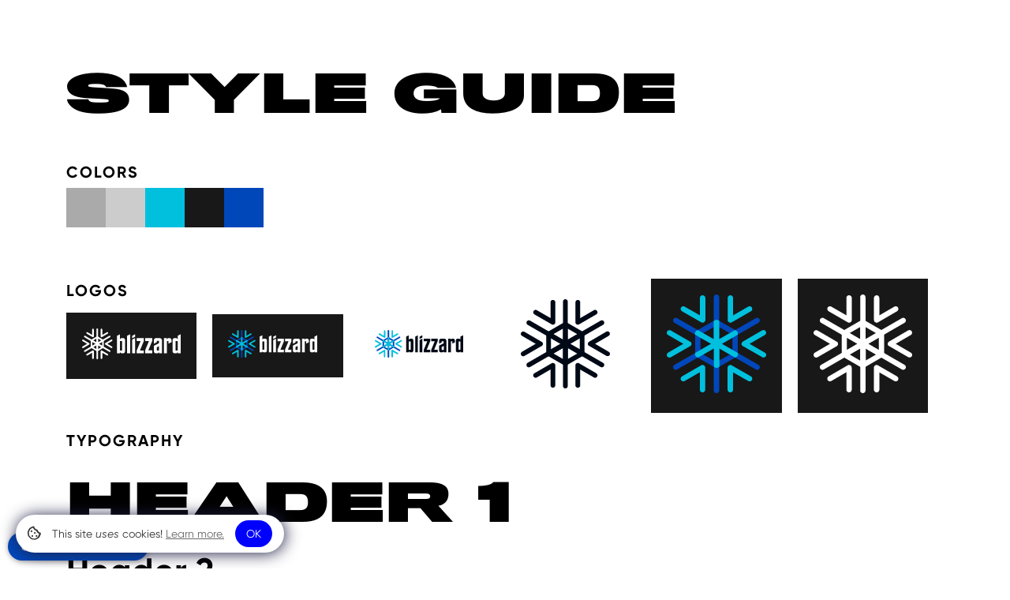

--- FILE ---
content_type: text/html
request_url: https://www.blizzardpro.com/style-guide
body_size: 5996
content:
<!DOCTYPE html><!-- This site was created in Webflow. https://webflow.com --><!-- Last Published: Wed Dec 17 2025 17:32:02 GMT+0000 (Coordinated Universal Time) --><html data-wf-domain="www.blizzardpro.com" data-wf-page="6453fedd4cfe0ac8525decf7" data-wf-site="62deeed10091d6c4e7a0953c" lang="en"><head><meta charset="utf-8"/><title>Style Guide</title><meta content="Style Guide" property="og:title"/><meta content="Style Guide" property="twitter:title"/><meta content="width=device-width, initial-scale=1" name="viewport"/><meta content="Webflow" name="generator"/><link href="https://cdn.prod.website-files.com/62deeed10091d6c4e7a0953c/css/blizzardpro.webflow.shared.1391cc27c.css" rel="stylesheet" type="text/css"/><link href="https://fonts.googleapis.com" rel="preconnect"/><link href="https://fonts.gstatic.com" rel="preconnect" crossorigin="anonymous"/><script src="https://ajax.googleapis.com/ajax/libs/webfont/1.6.26/webfont.js" type="text/javascript"></script><script type="text/javascript">WebFont.load({  google: {    families: ["Montserrat:100,100italic,200,200italic,300,300italic,400,400italic,500,500italic,600,600italic,700,700italic,800,800italic,900,900italic"]  }});</script><script src="https://use.typekit.net/wyb6qwl.js" type="text/javascript"></script><script type="text/javascript">try{Typekit.load();}catch(e){}</script><script type="text/javascript">!function(o,c){var n=c.documentElement,t=" w-mod-";n.className+=t+"js",("ontouchstart"in o||o.DocumentTouch&&c instanceof DocumentTouch)&&(n.className+=t+"touch")}(window,document);</script><link href="https://cdn.prod.website-files.com/62deeed10091d6c4e7a0953c/64b1703c6a220f3a1b283b71_webclipfavicon.png" rel="shortcut icon" type="image/x-icon"/><link href="https://cdn.prod.website-files.com/62deeed10091d6c4e7a0953c/64b170425817b8b7a630b2ab_webclip.png" rel="apple-touch-icon"/><script async="" src="https://www.googletagmanager.com/gtag/js?id=G-CLBLZ3LTXX"></script><script type="text/javascript">window.dataLayer = window.dataLayer || [];function gtag(){dataLayer.push(arguments);}gtag('set', 'developer_id.dZGVlNj', true);gtag('js', new Date());gtag('config', 'G-CLBLZ3LTXX');</script><link rel="stylesheet" href="https://api.blizzardpro.com/public/Webflow/blizz-webflow/dist/all.min.css">

  <link
  rel="stylesheet"
  href="https://cdn.jsdelivr.net/npm/@fancyapps/ui@5.0/dist/fancybox/fancybox.css"
/>

<link
  rel="stylesheet"
  href="https://cdn.jsdelivr.net/npm/@fancyapps/ui@5.0/dist/carousel/carousel.css"
/>



<script defer crossorigin="anonymous" src="https://kit.fontawesome.com/ce64ad1922.js"></script>
  <script src="https://cdn.jsdelivr.net/npm/axios/dist/axios.min.js"></script>
  <script src="https://cdn.jsdelivr.net/npm/animejs@3.1.0/lib/anime.min.js"></script>


<!-- Start of HubSpot Embed Code -->
<script type="text/javascript" id="hs-script-loader" async defer src="//js.hs-scripts.com/4135982.js"></script>
<!-- End of HubSpot Embed Code -->

<script charset="utf-8" type="text/javascript" src="//js.hsforms.net/forms/embed/v2.js"></script>

<!-- Google Tag Manager -->
<script>(function(w,d,s,l,i){w[l]=w[l]||[];w[l].push({'gtm.start':
new Date().getTime(),event:'gtm.js'});var f=d.getElementsByTagName(s)[0],
j=d.createElement(s),dl=l!='dataLayer'?'&l='+l:'';j.async=true;j.src=
'https://www.googletagmanager.com/gtm.js?id='+i+dl;f.parentNode.insertBefore(j,f);
})(window,document,'script','dataLayer','GTM-NB3XWLS');</script>
<!-- End Google Tag Manager -->

<!-- Begin Inspectlet Asynchronous Code -->
<script type="text/javascript">
(function() {
window.__insp = window.__insp || [];
__insp.push(['wid', 1133458423]);
var ldinsp = function(){
if(typeof window.__inspld != "undefined") return; window.__inspld = 1; var insp = document.createElement('script'); insp.type = 'text/javascript'; insp.async = true; insp.id = "inspsync"; insp.src = ('https:' == document.location.protocol ? 'https' : 'http') + '://cdn.inspectlet.com/inspectlet.js?wid=1133458423&r=' + Math.floor(new Date().getTime()/3600000); var x = document.getElementsByTagName('script')[0]; x.parentNode.insertBefore(insp, x); };
setTimeout(ldinsp, 0);
})();
</script>
<!-- End Inspectlet Asynchronous Code -->
<script type="text/javascript">window.__WEBFLOW_CURRENCY_SETTINGS = {"currencyCode":"USD","symbol":"$","decimal":".","fractionDigits":2,"group":",","template":"{{wf {\"path\":\"symbol\",\"type\":\"PlainText\"} }} {{wf {\"path\":\"amount\",\"type\":\"CommercePrice\"} }} {{wf {\"path\":\"currencyCode\",\"type\":\"PlainText\"} }}","hideDecimalForWholeNumbers":false};</script></head><body><div class="container"><h1 class="heading-34">Style Guide</h1><h4>Colors</h4><div class="div-block-53"><div class="sg-colorbox bg-gray-500"></div><div class="sg-colorbox bg-gray-200"></div><div class="sg-colorbox bg-teal"></div><div class="sg-colorbox bg-black"></div><div class="sg-colorbox bg-blue"></div></div><h4>Logos</h4><div class="div-block-51"><div class="div-block-50"><div class="w-embed"><?xml version="1.0" encoding="utf-8"?>
<!-- Generator: Adobe Illustrator 26.4.1, SVG Export Plug-In . SVG Version: 6.00 Build 0)  -->
<svg version="1.1" id="Layer_1" xmlns="http://www.w3.org/2000/svg" xmlns:xlink="http://www.w3.org/1999/xlink" x="0px" y="0px"
	 viewBox="0 0 325 100" style="enable-background:new 0 0 325 100;" xml:space="preserve">
<style type="text/css">
	.st0{fill:#FFFFFF;}
</style>
<g>
	<g>
		<path class="st0" d="M115,80.9V24.1l9.9-5v17.2c0.4-1.6,1.2-2.8,2.3-3.7c1.1-0.9,2.4-1.3,3.9-1.3h3.1c2.7,0,4.7,0.7,5.9,2
			c1.2,1.3,1.8,3.5,1.8,6.6v32.5c0,3-0.6,5.2-1.8,6.5c-1.2,1.3-3.2,2-5.9,2H131c-1.5,0-2.8-0.4-3.9-1.3c-1.1-0.9-1.8-2.1-2.3-3.7v5
			H115z M132,41.2h-7.1v30.3h7.1V41.2z"/>
		<path class="st0" d="M148.5,24l9.9-5v61.9h-9.9V24z"/>
		<path class="st0" d="M165,32.3V24l9.9-5v8.3L165,32.3z M165,36.3l9.9-5v49.6H165V36.3z"/>
		<path class="st0" d="M180.2,80.9v-9.5L193,40.9h-12.8v-9.5h23.4v9.5l-12.8,30.6h12.8v9.5H180.2z"/>
		<path class="st0" d="M207.7,80.9v-9.5l12.8-30.6h-12.8v-9.5h23.4v9.5l-12.8,30.6h12.8v9.5H207.7z"/>
		<path class="st0" d="M236.4,39.9c0-2.7,0.7-4.8,2.2-6.3c1.5-1.5,3.5-2.3,6.1-2.3H255c2.6,0,4.6,0.8,6.1,2.3
			c1.5,1.5,2.2,3.6,2.2,6.3v41h-9.9v-5c-0.4,1.6-1.2,2.8-2.3,3.7c-1.1,0.9-2.4,1.3-3.9,1.3h-3.1c-2.7,0-4.7-0.7-5.9-2
			c-1.2-1.3-1.8-3.5-1.8-6.5V56.5l17.1-8.6v-7.5h-7.4v4.4l-9.7,5V39.9z M253.6,57.6l-7.4,3.7v10.5h7.4V57.6z"/>
		<path class="st0" d="M269.9,31.3h9.9v5c0.5-1.6,1.2-2.9,2.2-3.7c1-0.9,2.3-1.3,3.8-1.3h1.5c2.5,0,4.3,0.7,5.6,2.2
			c1.2,1.4,1.9,3.6,1.9,6.4v4.5l-9.9,5v-8.6h-5.1v40.1h-9.9V31.3z"/>
		<path class="st0" d="M325,80.9h-9.9v-5c-0.4,1.6-1.2,2.8-2.3,3.7c-1.1,0.9-2.4,1.3-3.9,1.3h-3.1c-2.7,0-4.7-0.7-5.9-2
			c-1.2-1.3-1.8-3.5-1.8-6.5V39.9c0-3,0.6-5.2,1.8-6.6c1.2-1.3,3.1-2,5.9-2h3.1c1.5,0,2.8,0.4,3.9,1.3c1.1,0.9,1.8,2.1,2.3,3.7V24
			l9.9-5V80.9z M308.1,41.2v30.3h7.1V41.2H308.1z"/>
	</g>
	<g>
		<path class="st0" d="M71.5,40.7l20.8-12c1.3-0.7,1.7-2.4,1-3.7c-0.7-1.3-2.4-1.7-3.7-1L68.8,36l-16.1-9.3v-24
			C52.7,1.2,51.5,0,50,0s-2.7,1.2-2.7,2.7v24L31.2,36L10.4,24c-1.3-0.7-2.9-0.3-3.7,1c-0.7,1.3-0.3,2.9,1,3.7l20.8,12l0,18.6
			l-20.8,12c-1.3,0.7-1.7,2.4-1,3.7c0.7,1.3,2.4,1.7,3.7,1l20.8-12l16.1,9.3v24c0,1.5,1.2,2.7,2.7,2.7s2.7-1.2,2.7-2.7v-24L68.8,64
			l20.8,12c1.3,0.7,2.9,0.3,3.7-1c0.7-1.3,0.3-2.9-1-3.7l-20.8-12L71.5,40.7z M52.7,33l10.7,6.2l-10.7,6.2V33z M47.3,33v12.3
			l-10.7-6.2L47.3,33z M33.9,43.8L44.6,50l-10.7,6.2L33.9,43.8z M47.3,67l-10.7-6.2l10.7-6.2V67z M52.7,67V54.7l10.7,6.2L52.7,67z
			 M66.1,56.2L55.4,50l10.7-6.2L66.1,56.2z"/>
		<g>
			<path class="st0" d="M98.6,58.9L83.3,50l0,0l0,0l15.3-8.9c1.3-0.7,1.7-2.4,1-3.7c-0.7-1.3-2.4-1.7-3.7-1L76.6,47.7
				c-0.8,0.5-1.4,1.4-1.4,2.3v0v0c0,1,0.5,1.9,1.4,2.3l19.4,11.2c1.3,0.7,2.9,0.3,3.7-1C100.4,61.3,99.9,59.6,98.6,58.9z"/>
			<path class="st0" d="M71.5,39.2c0-1-0.5-1.9-1.4-2.3L68.8,36l-16.1,9.3V26.7L51.4,26c-0.8-0.5-1.9-0.5-2.7,0l-1.4,0.8v18.6
				L31.2,36l-1.4,0.8c-0.8,0.5-1.4,1.4-1.4,2.3v1.6L44.6,50l-16.1,9.3v1.6c0,1,0.5,1.9,1.4,2.3l1.4,0.8l16.1-9.3v18.6l1.4,0.8
				c0.8,0.5,1.9,0.5,2.7,0l1.4-0.8V54.7L68.8,64l1.4-0.8c0.8-0.5,1.4-1.4,1.4-2.3v-1.6L55.4,50l16.1-9.3V39.2z"/>
			<path class="st0" d="M1.4,41.1L16.7,50l0,0l0,0L1.4,58.9c-1.3,0.7-1.7,2.4-1,3.7c0.7,1.3,2.4,1.7,3.7,1l19.4-11.2
				c0.8-0.5,1.4-1.4,1.4-2.3v0v0c0-1-0.5-1.9-1.4-2.3L4.1,36.5c-1.3-0.7-2.9-0.3-3.7,1C-0.4,38.7,0.1,40.4,1.4,41.1z"/>
			<path class="st0" d="M82,12.3l-15.3,8.9l0,0l0,0l0-17.7c0-1.5-1.2-2.7-2.7-2.7c-1.5,0-2.7,1.2-2.7,2.7l0,22.4
				c0,1,0.5,1.9,1.4,2.3l0,0l0,0c0.8,0.5,1.9,0.5,2.7,0L84.7,17c1.3-0.7,1.7-2.4,1-3.7C84.9,12,83.3,11.6,82,12.3z"/>
			<path class="st0" d="M18,87.7l15.3-8.9l0,0l0,0l0,17.7c0,1.5,1.2,2.7,2.7,2.7c1.5,0,2.7-1.2,2.7-2.7l0-22.4c0-1-0.5-1.9-1.4-2.3
				l0,0l0,0c-0.8-0.5-1.9-0.5-2.7,0L15.3,83c-1.3,0.7-1.7,2.4-1,3.7C15.1,88,16.7,88.4,18,87.7z"/>
			<path class="st0" d="M33.3,3.4l0,17.7l0,0l0,0L18,12.3c-1.3-0.7-2.9-0.3-3.7,1c-0.7,1.3-0.3,2.9,1,3.7l19.4,11.2
				c0.8,0.5,1.9,0.5,2.7,0l0,0l0,0c0.8-0.5,1.4-1.4,1.4-2.3l0-22.4c0-1.5-1.2-2.7-2.7-2.7C34.6,0.7,33.3,1.9,33.3,3.4z"/>
			<path class="st0" d="M66.7,96.6l0-17.7l0,0l0,0L82,87.7c1.3,0.7,2.9,0.3,3.7-1c0.7-1.3,0.3-2.9-1-3.7L65.3,71.8
				c-0.8-0.5-1.9-0.5-2.7,0l0,0l0,0c-0.8,0.5-1.4,1.4-1.4,2.3l0,22.4c0,1.5,1.2,2.7,2.7,2.7C65.4,99.3,66.7,98.1,66.7,96.6z"/>
		</g>
	</g>
</g>
</svg></div></div><div class="div-block-50"><div data-w-id="355286a1-0f33-90cf-41f1-11ca8092ca44" class="logo_svg w-embed"><?xml version="1.0" encoding="utf-8"?>
<!-- Generator: Adobe Illustrator 27.5.0, SVG Export Plug-In . SVG Version: 6.00 Build 0)  -->
<svg version="1.1" id="Layer_1" xmlns="http://www.w3.org/2000/svg" xmlns:xlink="http://www.w3.org/1999/xlink" x="0px" y="0px"
	 viewBox="0 0 325 100" style="enable-background:new 0 0 325 100;" xml:space="preserve">
<style type="text/css">
	.st0{fill:#FFFFFF;}
	.st1{fill:#0047BA;}
	.st2{fill:#00C0DE;}
</style>
<g>
	<g>
		<path class="st0" d="M115,80.9V24.1l9.9-5v17.2c0.4-1.6,1.2-2.8,2.3-3.7c1.1-0.9,2.4-1.3,3.9-1.3h3.1c2.7,0,4.7,0.7,5.9,2
			c1.2,1.3,1.8,3.5,1.8,6.6v32.5c0,3-0.6,5.2-1.8,6.5c-1.2,1.3-3.2,2-5.9,2H131c-1.5,0-2.8-0.4-3.9-1.3c-1.1-0.9-1.8-2.1-2.3-3.7v5
			H115z M132,41.2h-7.1v30.3h7.1V41.2z"/>
		<path class="st0" d="M148.5,24l9.9-5v61.9h-9.9V24z"/>
		<path class="st0" d="M165,32.3V24l9.9-5v8.3L165,32.3z M165,36.3l9.9-5v49.6H165V36.3z"/>
		<path class="st0" d="M180.2,80.9v-9.5L193,40.9h-12.8v-9.5h23.4v9.5l-12.8,30.6h12.8v9.5H180.2z"/>
		<path class="st0" d="M207.7,80.9v-9.5l12.8-30.6h-12.8v-9.5h23.4v9.5l-12.8,30.6h12.8v9.5H207.7z"/>
		<path class="st0" d="M236.4,39.9c0-2.7,0.7-4.8,2.2-6.3c1.5-1.5,3.5-2.3,6.1-2.3H255c2.6,0,4.6,0.8,6.1,2.3
			c1.5,1.5,2.2,3.6,2.2,6.3v41h-9.9v-5c-0.4,1.6-1.2,2.8-2.3,3.7c-1.1,0.9-2.4,1.3-3.9,1.3h-3.1c-2.7,0-4.7-0.7-5.9-2
			c-1.2-1.3-1.8-3.5-1.8-6.5V56.5l17.1-8.6v-7.5h-7.4v4.4l-9.7,5V39.9z M253.6,57.6l-7.4,3.7v10.5h7.4V57.6z"/>
		<path class="st0" d="M269.9,31.3h9.9v5c0.5-1.6,1.2-2.9,2.2-3.7c1-0.9,2.3-1.3,3.8-1.3h1.5c2.5,0,4.3,0.7,5.6,2.2
			c1.2,1.4,1.9,3.6,1.9,6.4v4.5l-9.9,5v-8.6h-5.1v40.1h-9.9V31.3z"/>
		<path class="st0" d="M325,80.9h-9.9v-5c-0.4,1.6-1.2,2.8-2.3,3.7c-1.1,0.9-2.4,1.3-3.9,1.3h-3.1c-2.7,0-4.7-0.7-5.9-2
			c-1.2-1.3-1.8-3.5-1.8-6.5V39.9c0-3,0.6-5.2,1.8-6.6c1.2-1.3,3.1-2,5.9-2h3.1c1.5,0,2.8,0.4,3.9,1.3c1.1,0.9,1.8,2.1,2.3,3.7V24
			l9.9-5V80.9z M308.1,41.2v30.3h7.1V41.2H308.1z"/>
	</g>
	<g>
		<path class="st1" d="M71.5,40.7l20.8-12c1.3-0.7,1.7-2.4,1-3.7c-0.7-1.3-2.4-1.7-3.7-1L68.8,36l-16.1-9.3v-24
			C52.7,1.2,51.5,0,50,0s-2.7,1.2-2.7,2.7v24L31.2,36L10.4,24c-1.3-0.7-2.9-0.3-3.7,1c-0.7,1.3-0.3,2.9,1,3.7l20.8,12l0,18.6
			l-20.8,12c-1.3,0.7-1.7,2.4-1,3.7c0.7,1.3,2.4,1.7,3.7,1l20.8-12l16.1,9.3v24c0,1.5,1.2,2.7,2.7,2.7s2.7-1.2,2.7-2.7v-24L68.8,64
			l20.8,12c1.3,0.7,2.9,0.3,3.7-1c0.7-1.3,0.3-2.9-1-3.7l-20.8-12L71.5,40.7z M52.7,33l10.7,6.2l-10.7,6.2V33z M47.3,33v12.3
			l-10.7-6.2L47.3,33z M33.9,43.8L44.6,50l-10.7,6.2L33.9,43.8z M47.3,67l-10.7-6.2l10.7-6.2V67z M52.7,67V54.7l10.7,6.2L52.7,67z
			 M66.1,56.2L55.4,50l10.7-6.2L66.1,56.2z"/>
		<g>
			<path class="st2" d="M98.6,58.9L83.3,50l0,0l0,0l15.3-8.9c1.3-0.7,1.7-2.4,1-3.7c-0.7-1.3-2.4-1.7-3.7-1L76.6,47.7
				c-0.8,0.5-1.4,1.4-1.4,2.3v0v0c0,1,0.5,1.9,1.4,2.3l19.4,11.2c1.3,0.7,2.9,0.3,3.7-1C100.4,61.3,99.9,59.6,98.6,58.9z"/>
			<path class="st2" d="M71.5,39.2c0-1-0.5-1.9-1.4-2.3L68.8,36l-16.1,9.3V26.7L51.4,26c-0.8-0.5-1.9-0.5-2.7,0l-1.4,0.8v18.6
				L31.2,36l-1.4,0.8c-0.8,0.5-1.4,1.4-1.4,2.3v1.6L44.6,50l-16.1,9.3v1.6c0,1,0.5,1.9,1.4,2.3l1.4,0.8l16.1-9.3v18.6l1.4,0.8
				c0.8,0.5,1.9,0.5,2.7,0l1.4-0.8V54.7L68.8,64l1.4-0.8c0.8-0.5,1.4-1.4,1.4-2.3v-1.6L55.4,50l16.1-9.3V39.2z"/>
			<path class="st2" d="M1.4,41.1L16.7,50l0,0l0,0L1.4,58.9c-1.3,0.7-1.7,2.4-1,3.7c0.7,1.3,2.4,1.7,3.7,1l19.4-11.2
				c0.8-0.5,1.4-1.4,1.4-2.3v0v0c0-1-0.5-1.9-1.4-2.3L4.1,36.5c-1.3-0.7-2.9-0.3-3.7,1C-0.4,38.7,0.1,40.4,1.4,41.1z"/>
			<path class="st2" d="M82,12.3l-15.3,8.9l0,0l0,0l0-17.7c0-1.5-1.2-2.7-2.7-2.7c-1.5,0-2.7,1.2-2.7,2.7l0,22.4
				c0,1,0.5,1.9,1.4,2.3l0,0l0,0c0.8,0.5,1.9,0.5,2.7,0L84.7,17c1.3-0.7,1.7-2.4,1-3.7C84.9,12,83.3,11.6,82,12.3z"/>
			<path class="st2" d="M18,87.7l15.3-8.9l0,0l0,0l0,17.7c0,1.5,1.2,2.7,2.7,2.7c1.5,0,2.7-1.2,2.7-2.7l0-22.4c0-1-0.5-1.9-1.4-2.3
				l0,0l0,0c-0.8-0.5-1.9-0.5-2.7,0L15.3,83c-1.3,0.7-1.7,2.4-1,3.7C15.1,88,16.7,88.4,18,87.7z"/>
			<path class="st2" d="M33.3,3.4l0,17.7l0,0l0,0L18,12.3c-1.3-0.7-2.9-0.3-3.7,1c-0.7,1.3-0.3,2.9,1,3.7l19.4,11.2
				c0.8,0.5,1.9,0.5,2.7,0l0,0l0,0c0.8-0.5,1.4-1.4,1.4-2.3l0-22.4c0-1.5-1.2-2.7-2.7-2.7C34.6,0.7,33.3,1.9,33.3,3.4z"/>
			<path class="st2" d="M66.7,96.6l0-17.7l0,0l0,0L82,87.7c1.3,0.7,2.9,0.3,3.7-1c0.7-1.3,0.3-2.9-1-3.7L65.3,71.8
				c-0.8-0.5-1.9-0.5-2.7,0l0,0l0,0c-0.8,0.5-1.4,1.4-1.4,2.3l0,22.4c0,1.5,1.2,2.7,2.7,2.7C65.4,99.3,66.7,98.1,66.7,96.6z"/>
		</g>
	</g>
</g>
</svg></div></div><div class="div-block-50 div-block-52"><div class="logo_svg w-embed"><?xml version="1.0" encoding="utf-8"?>
<!-- Generator: Adobe Illustrator 26.4.1, SVG Export Plug-In . SVG Version: 6.00 Build 0)  -->
<svg version="1.1" id="Layer_1" xmlns="http://www.w3.org/2000/svg" xmlns:xlink="http://www.w3.org/1999/xlink" x="0px" y="0px"
	 viewBox="0 0 325 100" style="enable-background:new 0 0 325 100;" xml:space="preserve">
<g>
	<g>
		<path style="fill:#000916;" d="M115,80.9V24.1l9.9-5v17.2c0.4-1.6,1.2-2.8,2.3-3.7c1.1-0.9,2.4-1.3,3.9-1.3h3.1
			c2.7,0,4.7,0.7,5.9,2c1.2,1.3,1.8,3.5,1.8,6.6v32.5c0,3-0.6,5.2-1.8,6.5c-1.2,1.3-3.2,2-5.9,2H131c-1.5,0-2.8-0.4-3.9-1.3
			c-1.1-0.9-1.8-2.1-2.3-3.7v5H115z M132,41.2h-7.1v30.3h7.1V41.2z"/>
		<path style="fill:#000916;" d="M148.5,24l9.9-5v61.9h-9.9V24z"/>
		<path style="fill:#000916;" d="M165,32.3V24l9.9-5v8.3L165,32.3z M165,36.3l9.9-5v49.6H165V36.3z"/>
		<path style="fill:#000916;" d="M180.2,80.9v-9.5L193,40.9h-12.8v-9.5h23.4v9.5l-12.8,30.6h12.8v9.5H180.2z"/>
		<path style="fill:#000916;" d="M207.7,80.9v-9.5l12.8-30.6h-12.8v-9.5h23.4v9.5l-12.8,30.6h12.8v9.5H207.7z"/>
		<path style="fill:#000916;" d="M236.4,39.9c0-2.7,0.7-4.8,2.2-6.3c1.5-1.5,3.5-2.3,6.1-2.3H255c2.6,0,4.6,0.8,6.1,2.3
			c1.5,1.5,2.2,3.6,2.2,6.3v41h-9.9v-5c-0.4,1.6-1.2,2.8-2.3,3.7c-1.1,0.9-2.4,1.3-3.9,1.3h-3.1c-2.7,0-4.7-0.7-5.9-2
			c-1.2-1.3-1.8-3.5-1.8-6.5V56.5l17.1-8.6v-7.5h-7.4v4.4l-9.7,5V39.9z M253.6,57.6l-7.4,3.7v10.5h7.4V57.6z"/>
		<path style="fill:#000916;" d="M269.9,31.3h9.9v5c0.5-1.6,1.2-2.9,2.2-3.7c1-0.9,2.3-1.3,3.8-1.3h1.5c2.5,0,4.3,0.7,5.6,2.2
			c1.2,1.4,1.9,3.6,1.9,6.4v4.5l-9.9,5v-8.6h-5.1v40.1h-9.9V31.3z"/>
		<path style="fill:#000916;" d="M325,80.9h-9.9v-5c-0.4,1.6-1.2,2.8-2.3,3.7c-1.1,0.9-2.4,1.3-3.9,1.3h-3.1c-2.7,0-4.7-0.7-5.9-2
			c-1.2-1.3-1.8-3.5-1.8-6.5V39.9c0-3,0.6-5.2,1.8-6.6c1.2-1.3,3.1-2,5.9-2h3.1c1.5,0,2.8,0.4,3.9,1.3c1.1,0.9,1.8,2.1,2.3,3.7V24
			l9.9-5V80.9z M308.1,41.2v30.3h7.1V41.2H308.1z"/>
	</g>
	<g>
		<path style="fill:#0047BA;" d="M71.5,40.7l20.8-12c1.3-0.7,1.7-2.4,1-3.7c-0.7-1.3-2.4-1.7-3.7-1L68.8,36l-16.1-9.3v-24
			C52.7,1.2,51.5,0,50,0s-2.7,1.2-2.7,2.7v24L31.2,36L10.4,24c-1.3-0.7-2.9-0.3-3.7,1c-0.7,1.3-0.3,2.9,1,3.7l20.8,12l0,18.6
			l-20.8,12c-1.3,0.7-1.7,2.4-1,3.7c0.7,1.3,2.4,1.7,3.7,1l20.8-12l16.1,9.3v24c0,1.5,1.2,2.7,2.7,2.7s2.7-1.2,2.7-2.7v-24L68.8,64
			l20.8,12c1.3,0.7,2.9,0.3,3.7-1c0.7-1.3,0.3-2.9-1-3.7l-20.8-12L71.5,40.7z M52.7,33l10.7,6.2l-10.7,6.2V33z M47.3,33v12.3
			l-10.7-6.2L47.3,33z M33.9,43.8L44.6,50l-10.7,6.2L33.9,43.8z M47.3,67l-10.7-6.2l10.7-6.2V67z M52.7,67V54.7l10.7,6.2L52.7,67z
			 M66.1,56.2L55.4,50l10.7-6.2L66.1,56.2z"/>
		<g>
			<path style="fill:#00C0DE;" d="M98.6,58.9L83.3,50l0,0l0,0l15.3-8.9c1.3-0.7,1.7-2.4,1-3.7c-0.7-1.3-2.4-1.7-3.7-1L76.6,47.7
				c-0.8,0.5-1.4,1.4-1.4,2.3v0v0c0,1,0.5,1.9,1.4,2.3l19.4,11.2c1.3,0.7,2.9,0.3,3.7-1C100.4,61.3,99.9,59.6,98.6,58.9z"/>
			<path style="fill:#00C0DE;" d="M71.5,39.2c0-1-0.5-1.9-1.4-2.3L68.8,36l-16.1,9.3V26.7L51.4,26c-0.8-0.5-1.9-0.5-2.7,0l-1.4,0.8
				v18.6L31.2,36l-1.4,0.8c-0.8,0.5-1.4,1.4-1.4,2.3v1.6L44.6,50l-16.1,9.3v1.6c0,1,0.5,1.9,1.4,2.3l1.4,0.8l16.1-9.3v18.6l1.4,0.8
				c0.8,0.5,1.9,0.5,2.7,0l1.4-0.8V54.7L68.8,64l1.4-0.8c0.8-0.5,1.4-1.4,1.4-2.3v-1.6L55.4,50l16.1-9.3V39.2z"/>
			<path style="fill:#00C0DE;" d="M1.4,41.1L16.7,50l0,0l0,0L1.4,58.9c-1.3,0.7-1.7,2.4-1,3.7c0.7,1.3,2.4,1.7,3.7,1l19.4-11.2
				c0.8-0.5,1.4-1.4,1.4-2.3v0v0c0-1-0.5-1.9-1.4-2.3L4.1,36.5c-1.3-0.7-2.9-0.3-3.7,1C-0.4,38.7,0.1,40.4,1.4,41.1z"/>
			<path style="fill:#00C0DE;" d="M82,12.3l-15.3,8.9l0,0l0,0l0-17.7c0-1.5-1.2-2.7-2.7-2.7c-1.5,0-2.7,1.2-2.7,2.7l0,22.4
				c0,1,0.5,1.9,1.4,2.3l0,0l0,0c0.8,0.5,1.9,0.5,2.7,0L84.7,17c1.3-0.7,1.7-2.4,1-3.7C84.9,12,83.3,11.6,82,12.3z"/>
			<path style="fill:#00C0DE;" d="M18,87.7l15.3-8.9l0,0l0,0l0,17.7c0,1.5,1.2,2.7,2.7,2.7c1.5,0,2.7-1.2,2.7-2.7l0-22.4
				c0-1-0.5-1.9-1.4-2.3l0,0l0,0c-0.8-0.5-1.9-0.5-2.7,0L15.3,83c-1.3,0.7-1.7,2.4-1,3.7C15.1,88,16.7,88.4,18,87.7z"/>
			<path style="fill:#00C0DE;" d="M33.3,3.4l0,17.7l0,0l0,0L18,12.3c-1.3-0.7-2.9-0.3-3.7,1c-0.7,1.3-0.3,2.9,1,3.7l19.4,11.2
				c0.8,0.5,1.9,0.5,2.7,0l0,0l0,0c0.8-0.5,1.4-1.4,1.4-2.3l0-22.4c0-1.5-1.2-2.7-2.7-2.7C34.6,0.7,33.3,1.9,33.3,3.4z"/>
			<path style="fill:#00C0DE;" d="M66.7,96.6l0-17.7l0,0l0,0L82,87.7c1.3,0.7,2.9,0.3,3.7-1c0.7-1.3,0.3-2.9-1-3.7L65.3,71.8
				c-0.8-0.5-1.9-0.5-2.7,0l0,0l0,0c-0.8,0.5-1.4,1.4-1.4,2.3l0,22.4c0,1.5,1.2,2.7,2.7,2.7C65.4,99.3,66.7,98.1,66.7,96.6z"/>
		</g>
	</g>
</g>
</svg></div></div><div class="div-block-50 div-block-52"><div class="logo_svg w-embed"><?xml version="1.0" encoding="utf-8"?>
<!-- Generator: Adobe Illustrator 26.4.1, SVG Export Plug-In . SVG Version: 6.00 Build 0)  -->
<svg version="1.1" id="Layer_1" xmlns="http://www.w3.org/2000/svg" xmlns:xlink="http://www.w3.org/1999/xlink" x="0px" y="0px"
	 viewBox="0 0 100 100" style="enable-background:new 0 0 100 100;" xml:space="preserve">
<g>
	<path style="fill:#000916;" d="M71.5,40.7l20.8-12c1.3-0.7,1.7-2.4,1-3.7c-0.7-1.3-2.4-1.7-3.7-1L68.8,36l-16.1-9.3v-24
		C52.7,1.2,51.5,0,50,0s-2.7,1.2-2.7,2.7v24L31.2,36L10.4,24c-1.3-0.7-2.9-0.3-3.7,1c-0.7,1.3-0.3,2.9,1,3.7l20.8,12l0,18.6
		l-20.8,12c-1.3,0.7-1.7,2.4-1,3.7c0.7,1.3,2.4,1.7,3.7,1l20.8-12l16.1,9.3v24c0,1.5,1.2,2.7,2.7,2.7s2.7-1.2,2.7-2.7v-24L68.8,64
		l20.8,12c1.3,0.7,2.9,0.3,3.7-1c0.7-1.3,0.3-2.9-1-3.7l-20.8-12L71.5,40.7z M52.7,33l10.7,6.2l-10.7,6.2V33z M47.3,33v12.3
		l-10.7-6.2L47.3,33z M33.9,43.8L44.6,50l-10.7,6.2L33.9,43.8z M47.3,67l-10.7-6.2l10.7-6.2V67z M52.7,67V54.7l10.7,6.2L52.7,67z
		 M66.1,56.2L55.4,50l10.7-6.2L66.1,56.2z"/>
	<g>
		<path style="fill:#000916;" d="M98.6,58.9L83.3,50l0,0l0,0l15.3-8.9c1.3-0.7,1.7-2.4,1-3.7c-0.7-1.3-2.4-1.7-3.7-1L76.6,47.7
			c-0.8,0.5-1.4,1.4-1.4,2.3v0v0c0,1,0.5,1.9,1.4,2.3l19.4,11.2c1.3,0.7,2.9,0.3,3.7-1C100.4,61.3,99.9,59.6,98.6,58.9z"/>
		<path style="fill:#000916;" d="M71.5,39.2c0-1-0.5-1.9-1.4-2.3L68.8,36l-16.1,9.3V26.7L51.4,26c-0.8-0.5-1.9-0.5-2.7,0l-1.4,0.8
			v18.6L31.2,36l-1.4,0.8c-0.8,0.5-1.4,1.4-1.4,2.3v1.6L44.6,50l-16.1,9.3v1.6c0,1,0.5,1.9,1.4,2.3l1.4,0.8l16.1-9.3v18.6l1.4,0.8
			c0.8,0.5,1.9,0.5,2.7,0l1.4-0.8V54.7L68.8,64l1.4-0.8c0.8-0.5,1.4-1.4,1.4-2.3v-1.6L55.4,50l16.1-9.3V39.2z"/>
		<path style="fill:#000916;" d="M1.4,41.1L16.7,50l0,0l0,0L1.4,58.9c-1.3,0.7-1.7,2.4-1,3.7c0.7,1.3,2.4,1.7,3.7,1l19.4-11.2
			c0.8-0.5,1.4-1.4,1.4-2.3v0v0c0-1-0.5-1.9-1.4-2.3L4.1,36.5c-1.3-0.7-2.9-0.3-3.7,1C-0.4,38.7,0.1,40.4,1.4,41.1z"/>
		<path style="fill:#000916;" d="M82,12.3l-15.3,8.9l0,0l0,0l0-17.7c0-1.5-1.2-2.7-2.7-2.7c-1.5,0-2.7,1.2-2.7,2.7l0,22.4
			c0,1,0.5,1.9,1.4,2.3l0,0l0,0c0.8,0.5,1.9,0.5,2.7,0L84.7,17c1.3-0.7,1.7-2.4,1-3.7C84.9,12,83.3,11.6,82,12.3z"/>
		<path style="fill:#000916;" d="M18,87.7l15.3-8.9l0,0l0,0l0,17.7c0,1.5,1.2,2.7,2.7,2.7c1.5,0,2.7-1.2,2.7-2.7l0-22.4
			c0-1-0.5-1.9-1.4-2.3l0,0l0,0c-0.8-0.5-1.9-0.5-2.7,0L15.3,83c-1.3,0.7-1.7,2.4-1,3.7C15.1,88,16.7,88.4,18,87.7z"/>
		<path style="fill:#000916;" d="M33.3,3.4l0,17.7l0,0l0,0L18,12.3c-1.3-0.7-2.9-0.3-3.7,1c-0.7,1.3-0.3,2.9,1,3.7l19.4,11.2
			c0.8,0.5,1.9,0.5,2.7,0l0,0l0,0c0.8-0.5,1.4-1.4,1.4-2.3l0-22.4c0-1.5-1.2-2.7-2.7-2.7C34.6,0.7,33.3,1.9,33.3,3.4z"/>
		<path style="fill:#000916;" d="M66.7,96.6l0-17.7l0,0l0,0L82,87.7c1.3,0.7,2.9,0.3,3.7-1c0.7-1.3,0.3-2.9-1-3.7L65.3,71.8
			c-0.8-0.5-1.9-0.5-2.7,0l0,0l0,0c-0.8,0.5-1.4,1.4-1.4,2.3l0,22.4c0,1.5,1.2,2.7,2.7,2.7C65.4,99.3,66.7,98.1,66.7,96.6z"/>
	</g>
</g>
</svg></div></div><div class="div-block-50"><div class="html-embed-4 w-embed"><?xml version="1.0" encoding="utf-8"?>
<!-- Generator: Adobe Illustrator 26.4.1, SVG Export Plug-In . SVG Version: 6.00 Build 0)  -->
<svg version="1.1" id="Layer_1" xmlns="http://www.w3.org/2000/svg" xmlns:xlink="http://www.w3.org/1999/xlink" x="0px" y="0px"
	 viewBox="0 0 100 100" style="enable-background:new 0 0 100 100;" xml:space="preserve">
<g>
	<path style="fill:#0047BA;" d="M71.5,40.7l20.8-12c1.3-0.7,1.7-2.4,1-3.7c-0.7-1.3-2.4-1.7-3.7-1L68.8,36l-16.1-9.3v-24
		C52.7,1.2,51.5,0,50,0s-2.7,1.2-2.7,2.7v24L31.2,36L10.4,24c-1.3-0.7-2.9-0.3-3.7,1c-0.7,1.3-0.3,2.9,1,3.7l20.8,12l0,18.6
		l-20.8,12c-1.3,0.7-1.7,2.4-1,3.7c0.7,1.3,2.4,1.7,3.7,1l20.8-12l16.1,9.3v24c0,1.5,1.2,2.7,2.7,2.7s2.7-1.2,2.7-2.7v-24L68.8,64
		l20.8,12c1.3,0.7,2.9,0.3,3.7-1c0.7-1.3,0.3-2.9-1-3.7l-20.8-12L71.5,40.7z M52.7,33l10.7,6.2l-10.7,6.2V33z M47.3,33v12.3
		l-10.7-6.2L47.3,33z M33.9,43.8L44.6,50l-10.7,6.2L33.9,43.8z M47.3,67l-10.7-6.2l10.7-6.2V67z M52.7,67V54.7l10.7,6.2L52.7,67z
		 M66.1,56.2L55.4,50l10.7-6.2L66.1,56.2z"/>
	<g>
		<path style="fill:#00C0DE;" d="M98.6,58.9L83.3,50l0,0l0,0l15.3-8.9c1.3-0.7,1.7-2.4,1-3.7c-0.7-1.3-2.4-1.7-3.7-1L76.6,47.7
			c-0.8,0.5-1.4,1.4-1.4,2.3v0v0c0,1,0.5,1.9,1.4,2.3l19.4,11.2c1.3,0.7,2.9,0.3,3.7-1C100.4,61.3,99.9,59.6,98.6,58.9z"/>
		<path style="fill:#00C0DE;" d="M71.5,39.2c0-1-0.5-1.9-1.4-2.3L68.8,36l-16.1,9.3V26.7L51.4,26c-0.8-0.5-1.9-0.5-2.7,0l-1.4,0.8
			v18.6L31.2,36l-1.4,0.8c-0.8,0.5-1.4,1.4-1.4,2.3v1.6L44.6,50l-16.1,9.3v1.6c0,1,0.5,1.9,1.4,2.3l1.4,0.8l16.1-9.3v18.6l1.4,0.8
			c0.8,0.5,1.9,0.5,2.7,0l1.4-0.8V54.7L68.8,64l1.4-0.8c0.8-0.5,1.4-1.4,1.4-2.3v-1.6L55.4,50l16.1-9.3V39.2z"/>
		<path style="fill:#00C0DE;" d="M1.4,41.1L16.7,50l0,0l0,0L1.4,58.9c-1.3,0.7-1.7,2.4-1,3.7c0.7,1.3,2.4,1.7,3.7,1l19.4-11.2
			c0.8-0.5,1.4-1.4,1.4-2.3v0v0c0-1-0.5-1.9-1.4-2.3L4.1,36.5c-1.3-0.7-2.9-0.3-3.7,1C-0.4,38.7,0.1,40.4,1.4,41.1z"/>
		<path style="fill:#00C0DE;" d="M82,12.3l-15.3,8.9l0,0l0,0l0-17.7c0-1.5-1.2-2.7-2.7-2.7c-1.5,0-2.7,1.2-2.7,2.7l0,22.4
			c0,1,0.5,1.9,1.4,2.3l0,0l0,0c0.8,0.5,1.9,0.5,2.7,0L84.7,17c1.3-0.7,1.7-2.4,1-3.7C84.9,12,83.3,11.6,82,12.3z"/>
		<path style="fill:#00C0DE;" d="M18,87.7l15.3-8.9l0,0l0,0l0,17.7c0,1.5,1.2,2.7,2.7,2.7c1.5,0,2.7-1.2,2.7-2.7l0-22.4
			c0-1-0.5-1.9-1.4-2.3l0,0l0,0c-0.8-0.5-1.9-0.5-2.7,0L15.3,83c-1.3,0.7-1.7,2.4-1,3.7C15.1,88,16.7,88.4,18,87.7z"/>
		<path style="fill:#00C0DE;" d="M33.3,3.4l0,17.7l0,0l0,0L18,12.3c-1.3-0.7-2.9-0.3-3.7,1c-0.7,1.3-0.3,2.9,1,3.7l19.4,11.2
			c0.8,0.5,1.9,0.5,2.7,0l0,0l0,0c0.8-0.5,1.4-1.4,1.4-2.3l0-22.4c0-1.5-1.2-2.7-2.7-2.7C34.6,0.7,33.3,1.9,33.3,3.4z"/>
		<path style="fill:#00C0DE;" d="M66.7,96.6l0-17.7l0,0l0,0L82,87.7c1.3,0.7,2.9,0.3,3.7-1c0.7-1.3,0.3-2.9-1-3.7L65.3,71.8
			c-0.8-0.5-1.9-0.5-2.7,0l0,0l0,0c-0.8,0.5-1.4,1.4-1.4,2.3l0,22.4c0,1.5,1.2,2.7,2.7,2.7C65.4,99.3,66.7,98.1,66.7,96.6z"/>
	</g>
</g>
</svg></div></div><div class="div-block-50"><div class="html-embed-5 w-embed"><?xml version="1.0" encoding="utf-8"?>
<!-- Generator: Adobe Illustrator 26.4.1, SVG Export Plug-In . SVG Version: 6.00 Build 0)  -->
<svg version="1.1" id="Layer_1" xmlns="http://www.w3.org/2000/svg" xmlns:xlink="http://www.w3.org/1999/xlink" x="0px" y="0px"
	 viewBox="0 0 100 100" style="enable-background:new 0 0 100 100;" xml:space="preserve">
<g>
	<path style="fill:#FFFFFF;" d="M71.5,40.7l20.8-12c1.3-0.7,1.7-2.4,1-3.7c-0.7-1.3-2.4-1.7-3.7-1L68.8,36l-16.1-9.3v-24
		C52.7,1.2,51.5,0,50,0s-2.7,1.2-2.7,2.7v24L31.2,36L10.4,24c-1.3-0.7-2.9-0.3-3.7,1c-0.7,1.3-0.3,2.9,1,3.7l20.8,12l0,18.6
		l-20.8,12c-1.3,0.7-1.7,2.4-1,3.7c0.7,1.3,2.4,1.7,3.7,1l20.8-12l16.1,9.3v24c0,1.5,1.2,2.7,2.7,2.7s2.7-1.2,2.7-2.7v-24L68.8,64
		l20.8,12c1.3,0.7,2.9,0.3,3.7-1c0.7-1.3,0.3-2.9-1-3.7l-20.8-12L71.5,40.7z M52.7,33l10.7,6.2l-10.7,6.2V33z M47.3,33v12.3
		l-10.7-6.2L47.3,33z M33.9,43.8L44.6,50l-10.7,6.2L33.9,43.8z M47.3,67l-10.7-6.2l10.7-6.2V67z M52.7,67V54.7l10.7,6.2L52.7,67z
		 M66.1,56.2L55.4,50l10.7-6.2L66.1,56.2z"/>
	<g>
		<path style="fill:#FFFFFF;" d="M98.6,58.9L83.3,50l0,0l0,0l15.3-8.9c1.3-0.7,1.7-2.4,1-3.7c-0.7-1.3-2.4-1.7-3.7-1L76.6,47.7
			c-0.8,0.5-1.4,1.4-1.4,2.3v0v0c0,1,0.5,1.9,1.4,2.3l19.4,11.2c1.3,0.7,2.9,0.3,3.7-1C100.4,61.3,99.9,59.6,98.6,58.9z"/>
		<path style="fill:#FFFFFF;" d="M71.5,39.2c0-1-0.5-1.9-1.4-2.3L68.8,36l-16.1,9.3V26.7L51.4,26c-0.8-0.5-1.9-0.5-2.7,0l-1.4,0.8
			v18.6L31.2,36l-1.4,0.8c-0.8,0.5-1.4,1.4-1.4,2.3v1.6L44.6,50l-16.1,9.3v1.6c0,1,0.5,1.9,1.4,2.3l1.4,0.8l16.1-9.3v18.6l1.4,0.8
			c0.8,0.5,1.9,0.5,2.7,0l1.4-0.8V54.7L68.8,64l1.4-0.8c0.8-0.5,1.4-1.4,1.4-2.3v-1.6L55.4,50l16.1-9.3V39.2z"/>
		<path style="fill:#FFFFFF;" d="M1.4,41.1L16.7,50l0,0l0,0L1.4,58.9c-1.3,0.7-1.7,2.4-1,3.7c0.7,1.3,2.4,1.7,3.7,1l19.4-11.2
			c0.8-0.5,1.4-1.4,1.4-2.3v0v0c0-1-0.5-1.9-1.4-2.3L4.1,36.5c-1.3-0.7-2.9-0.3-3.7,1C-0.4,38.7,0.1,40.4,1.4,41.1z"/>
		<path style="fill:#FFFFFF;" d="M82,12.3l-15.3,8.9l0,0l0,0l0-17.7c0-1.5-1.2-2.7-2.7-2.7c-1.5,0-2.7,1.2-2.7,2.7l0,22.4
			c0,1,0.5,1.9,1.4,2.3l0,0l0,0c0.8,0.5,1.9,0.5,2.7,0L84.7,17c1.3-0.7,1.7-2.4,1-3.7C84.9,12,83.3,11.6,82,12.3z"/>
		<path style="fill:#FFFFFF;" d="M18,87.7l15.3-8.9l0,0l0,0l0,17.7c0,1.5,1.2,2.7,2.7,2.7c1.5,0,2.7-1.2,2.7-2.7l0-22.4
			c0-1-0.5-1.9-1.4-2.3l0,0l0,0c-0.8-0.5-1.9-0.5-2.7,0L15.3,83c-1.3,0.7-1.7,2.4-1,3.7C15.1,88,16.7,88.4,18,87.7z"/>
		<path style="fill:#FFFFFF;" d="M33.3,3.4l0,17.7l0,0l0,0L18,12.3c-1.3-0.7-2.9-0.3-3.7,1c-0.7,1.3-0.3,2.9,1,3.7l19.4,11.2
			c0.8,0.5,1.9,0.5,2.7,0l0,0l0,0c0.8-0.5,1.4-1.4,1.4-2.3l0-22.4c0-1.5-1.2-2.7-2.7-2.7C34.6,0.7,33.3,1.9,33.3,3.4z"/>
		<path style="fill:#FFFFFF;" d="M66.7,96.6l0-17.7l0,0l0,0L82,87.7c1.3,0.7,2.9,0.3,3.7-1c0.7-1.3,0.3-2.9-1-3.7L65.3,71.8
			c-0.8-0.5-1.9-0.5-2.7,0l0,0l0,0c-0.8,0.5-1.4,1.4-1.4,2.3l0,22.4c0,1.5,1.2,2.7,2.7,2.7C65.4,99.3,66.7,98.1,66.7,96.6z"/>
	</g>
</g>
</svg></div></div></div><h4 class="heading-36">Typography</h4><h1>Header 1</h1><h2>Header 2</h2><h3>Header 3</h3><h4>Header 4</h4><h5>Header 5</h5><h6>Header 6</h6><h4 class="heading-36">Buttons</h4><div class="div-block-54"><a href="https://www.vezadigital.com/universal-ui-request" class="button-5 button-black w-button">Create New Support Ticket</a><a href="https://www.vezadigital.com/universal-ui-request" class="button-5 button-secondary w-button">Find a reseller ›</a><a href="https://www.vezadigital.com/universal-ui-request" class="button-5 button-outline w-button">Check Existing Support Ticket</a><a href="#" class="secondary-button w-inline-block"><div class="text-block-3">Close</div><img src="https://cdn.prod.website-files.com/62deeed10091d6c4e7a0953c/64541a5e63d95445a4a6e0a8_right-arrow%20(1).svg" loading="lazy" alt="right arrow" class="right-arrow-3 dark-arrow"/></a><a id="add-to-cart" data-w-id="d5797c2e-42a8-d3a9-7794-9fb9f1501299" href="#" class="slider-button w-inline-block"><div class="btn-text">Add to Bag</div><div class="btn-arrow-circle"><div class="btn-arrow-icon">›</div></div></a></div><div class="content-section-01"><div class="content-section-inner-01"><div class="content-wrap-left"><h5>ROI Man</h5><h2 class="heading-2">Example of a man sitting on his laptop looking at finance</h2><p>Complete with AirPod, laptop man is demonstrating poor posture while checking his stocks.</p><div class="button-wrapper"><a href="#" class="secondary-button w-inline-block"><div class="text-block-3">Close</div><img src="https://cdn.prod.website-files.com/62deeed10091d6c4e7a0953c/64541a5e63d95445a4a6e0a8_right-arrow%20(1).svg" loading="lazy" alt="right arrow" class="right-arrow-3 dark-arrow"/></a></div></div><div class="image-content-section"><img src="https://cdn.prod.website-files.com/62deeed10091d6c4e7a0953c/64541a5e63d95434e4a6e0a9_guy-in-suit.jpg" loading="lazy" sizes="(max-width: 479px) 80vw, (max-width: 767px) 83vw, (max-width: 991px) 84vw, (max-width: 1279px) 42vw, 542px" srcset="https://cdn.prod.website-files.com/62deeed10091d6c4e7a0953c/64541a5e63d95434e4a6e0a9_guy-in-suit-p-800.jpeg 800w, https://cdn.prod.website-files.com/62deeed10091d6c4e7a0953c/64541a5e63d95434e4a6e0a9_guy-in-suit.jpg 1032w" alt="" class="image-in-div"/></div></div></div><div class="div-block-160"><div><div class="slider-rich-text w-richtext"><h1>What’s a Rich Text element?</h1><p>The rich text element allows you to create and format headings, paragraphs, blockquotes, images, and video all in one place instead of having to add and format them individually. Just double-click and easily create content.</p></div><a href="https://www.vezadigital.com/universal-ui-request" class="button-5 button-outline button-outline-white w-button">Check Existing Support Ticket</a></div></div><div class="div-block-160"><div><div class="challenges-rich-text w-richtext"><p>The rich text element allows you to create and format headings, paragraphs, blockquotes, images, and video all in one place instead of having to add and format them individually. Just double-click and easily create content.</p></div></div></div></div><script src="https://d3e54v103j8qbb.cloudfront.net/js/jquery-3.5.1.min.dc5e7f18c8.js?site=62deeed10091d6c4e7a0953c" type="text/javascript" integrity="sha256-9/aliU8dGd2tb6OSsuzixeV4y/faTqgFtohetphbbj0=" crossorigin="anonymous"></script><script src="https://cdn.prod.website-files.com/62deeed10091d6c4e7a0953c/js/webflow.schunk.59c6248219f37ae8.js" type="text/javascript"></script><script src="https://cdn.prod.website-files.com/62deeed10091d6c4e7a0953c/js/webflow.schunk.19b4fe8c8254e137.js" type="text/javascript"></script><script src="https://cdn.prod.website-files.com/62deeed10091d6c4e7a0953c/js/webflow.4a5021ea.692f4a3be272e52d.js" type="text/javascript"></script><!-- Google Tag Manager (noscript) -->
<noscript><iframe src="https://www.googletagmanager.com/ns.html?id=GTM-NB3XWLS"
height="0" width="0" style="display:none;visibility:hidden"></iframe></noscript>
<!-- End Google Tag Manager (noscript) -->

<script type="module" src="https://api.blizzardpro.com/public/Webflow/blizz-webflow/dist/all.min.js"></script>
<script src="https://player.vimeo.com/api/player.js"></script>
  <script src="https://cdn.jsdelivr.net/npm/@fancyapps/ui@5.0/dist/carousel/carousel.autoplay.umd.js"></script>

  <script src="https://cdn.jsdelivr.net/npm/@fancyapps/ui@5.0/dist/fancybox/fancybox.umd.js"></script>

<script async defer src="https://cdnjs.cloudflare.com/ajax/libs/axios/1.4.0/axios.min.js" integrity="sha512-uMtXmF28A2Ab/JJO2t/vYhlaa/3ahUOgj1Zf27M5rOo8/+fcTUVH0/E0ll68njmjrLqOBjXM3V9NiPFL5ywWPQ==" crossorigin="anonymous" referrerpolicy="no-referrer"></script>

<script src="https://hubspotonwebflow.com/assets/js/form-124.js" type="text/javascript" integrity="sha384-bjyNIOqAKScdeQ3THsDZLGagNN56B4X2Auu9YZIGu+tA/PlggMk4jbWruG/P6zYj" crossorigin="anonymous"></script></body></html>

--- FILE ---
content_type: text/css
request_url: https://cdn.prod.website-files.com/62deeed10091d6c4e7a0953c/css/blizzardpro.webflow.shared.1391cc27c.css
body_size: 81749
content:
html {
  -webkit-text-size-adjust: 100%;
  -ms-text-size-adjust: 100%;
  font-family: sans-serif;
}

body {
  margin: 0;
}

article, aside, details, figcaption, figure, footer, header, hgroup, main, menu, nav, section, summary {
  display: block;
}

audio, canvas, progress, video {
  vertical-align: baseline;
  display: inline-block;
}

audio:not([controls]) {
  height: 0;
  display: none;
}

[hidden], template {
  display: none;
}

a {
  background-color: #0000;
}

a:active, a:hover {
  outline: 0;
}

abbr[title] {
  border-bottom: 1px dotted;
}

b, strong {
  font-weight: bold;
}

dfn {
  font-style: italic;
}

h1 {
  margin: .67em 0;
  font-size: 2em;
}

mark {
  color: #000;
  background: #ff0;
}

small {
  font-size: 80%;
}

sub, sup {
  vertical-align: baseline;
  font-size: 75%;
  line-height: 0;
  position: relative;
}

sup {
  top: -.5em;
}

sub {
  bottom: -.25em;
}

img {
  border: 0;
}

svg:not(:root) {
  overflow: hidden;
}

hr {
  box-sizing: content-box;
  height: 0;
}

pre {
  overflow: auto;
}

code, kbd, pre, samp {
  font-family: monospace;
  font-size: 1em;
}

button, input, optgroup, select, textarea {
  color: inherit;
  font: inherit;
  margin: 0;
}

button {
  overflow: visible;
}

button, select {
  text-transform: none;
}

button, html input[type="button"], input[type="reset"] {
  -webkit-appearance: button;
  cursor: pointer;
}

button[disabled], html input[disabled] {
  cursor: default;
}

button::-moz-focus-inner, input::-moz-focus-inner {
  border: 0;
  padding: 0;
}

input {
  line-height: normal;
}

input[type="checkbox"], input[type="radio"] {
  box-sizing: border-box;
  padding: 0;
}

input[type="number"]::-webkit-inner-spin-button, input[type="number"]::-webkit-outer-spin-button {
  height: auto;
}

input[type="search"] {
  -webkit-appearance: none;
}

input[type="search"]::-webkit-search-cancel-button, input[type="search"]::-webkit-search-decoration {
  -webkit-appearance: none;
}

legend {
  border: 0;
  padding: 0;
}

textarea {
  overflow: auto;
}

optgroup {
  font-weight: bold;
}

table {
  border-collapse: collapse;
  border-spacing: 0;
}

td, th {
  padding: 0;
}

@font-face {
  font-family: webflow-icons;
  src: url("[data-uri]") format("truetype");
  font-weight: normal;
  font-style: normal;
}

[class^="w-icon-"], [class*=" w-icon-"] {
  speak: none;
  font-variant: normal;
  text-transform: none;
  -webkit-font-smoothing: antialiased;
  -moz-osx-font-smoothing: grayscale;
  font-style: normal;
  font-weight: normal;
  line-height: 1;
  font-family: webflow-icons !important;
}

.w-icon-slider-right:before {
  content: "";
}

.w-icon-slider-left:before {
  content: "";
}

.w-icon-nav-menu:before {
  content: "";
}

.w-icon-arrow-down:before, .w-icon-dropdown-toggle:before {
  content: "";
}

.w-icon-file-upload-remove:before {
  content: "";
}

.w-icon-file-upload-icon:before {
  content: "";
}

* {
  box-sizing: border-box;
}

html {
  height: 100%;
}

body {
  color: #333;
  background-color: #fff;
  min-height: 100%;
  margin: 0;
  font-family: Arial, sans-serif;
  font-size: 14px;
  line-height: 20px;
}

img {
  vertical-align: middle;
  max-width: 100%;
  display: inline-block;
}

html.w-mod-touch * {
  background-attachment: scroll !important;
}

.w-block {
  display: block;
}

.w-inline-block {
  max-width: 100%;
  display: inline-block;
}

.w-clearfix:before, .w-clearfix:after {
  content: " ";
  grid-area: 1 / 1 / 2 / 2;
  display: table;
}

.w-clearfix:after {
  clear: both;
}

.w-hidden {
  display: none;
}

.w-button {
  color: #fff;
  line-height: inherit;
  cursor: pointer;
  background-color: #3898ec;
  border: 0;
  border-radius: 0;
  padding: 9px 15px;
  text-decoration: none;
  display: inline-block;
}

input.w-button {
  -webkit-appearance: button;
}

html[data-w-dynpage] [data-w-cloak] {
  color: #0000 !important;
}

.w-code-block {
  margin: unset;
}

pre.w-code-block code {
  all: inherit;
}

.w-optimization {
  display: contents;
}

.w-webflow-badge, .w-webflow-badge > img {
  box-sizing: unset;
  width: unset;
  height: unset;
  max-height: unset;
  max-width: unset;
  min-height: unset;
  min-width: unset;
  margin: unset;
  padding: unset;
  float: unset;
  clear: unset;
  border: unset;
  border-radius: unset;
  background: unset;
  background-image: unset;
  background-position: unset;
  background-size: unset;
  background-repeat: unset;
  background-origin: unset;
  background-clip: unset;
  background-attachment: unset;
  background-color: unset;
  box-shadow: unset;
  transform: unset;
  direction: unset;
  font-family: unset;
  font-weight: unset;
  color: unset;
  font-size: unset;
  line-height: unset;
  font-style: unset;
  font-variant: unset;
  text-align: unset;
  letter-spacing: unset;
  -webkit-text-decoration: unset;
  text-decoration: unset;
  text-indent: unset;
  text-transform: unset;
  list-style-type: unset;
  text-shadow: unset;
  vertical-align: unset;
  cursor: unset;
  white-space: unset;
  word-break: unset;
  word-spacing: unset;
  word-wrap: unset;
  transition: unset;
}

.w-webflow-badge {
  white-space: nowrap;
  cursor: pointer;
  box-shadow: 0 0 0 1px #0000001a, 0 1px 3px #0000001a;
  visibility: visible !important;
  opacity: 1 !important;
  z-index: 2147483647 !important;
  color: #aaadb0 !important;
  overflow: unset !important;
  background-color: #fff !important;
  border-radius: 3px !important;
  width: auto !important;
  height: auto !important;
  margin: 0 !important;
  padding: 6px !important;
  font-size: 12px !important;
  line-height: 14px !important;
  text-decoration: none !important;
  display: inline-block !important;
  position: fixed !important;
  inset: auto 12px 12px auto !important;
  transform: none !important;
}

.w-webflow-badge > img {
  position: unset;
  visibility: unset !important;
  opacity: 1 !important;
  vertical-align: middle !important;
  display: inline-block !important;
}

h1, h2, h3, h4, h5, h6 {
  margin-bottom: 10px;
  font-weight: bold;
}

h1 {
  margin-top: 20px;
  font-size: 38px;
  line-height: 44px;
}

h2 {
  margin-top: 20px;
  font-size: 32px;
  line-height: 36px;
}

h3 {
  margin-top: 20px;
  font-size: 24px;
  line-height: 30px;
}

h4 {
  margin-top: 10px;
  font-size: 18px;
  line-height: 24px;
}

h5 {
  margin-top: 10px;
  font-size: 14px;
  line-height: 20px;
}

h6 {
  margin-top: 10px;
  font-size: 12px;
  line-height: 18px;
}

p {
  margin-top: 0;
  margin-bottom: 10px;
}

blockquote {
  border-left: 5px solid #e2e2e2;
  margin: 0 0 10px;
  padding: 10px 20px;
  font-size: 18px;
  line-height: 22px;
}

figure {
  margin: 0 0 10px;
}

figcaption {
  text-align: center;
  margin-top: 5px;
}

ul, ol {
  margin-top: 0;
  margin-bottom: 10px;
  padding-left: 40px;
}

.w-list-unstyled {
  padding-left: 0;
  list-style: none;
}

.w-embed:before, .w-embed:after {
  content: " ";
  grid-area: 1 / 1 / 2 / 2;
  display: table;
}

.w-embed:after {
  clear: both;
}

.w-video {
  width: 100%;
  padding: 0;
  position: relative;
}

.w-video iframe, .w-video object, .w-video embed {
  border: none;
  width: 100%;
  height: 100%;
  position: absolute;
  top: 0;
  left: 0;
}

fieldset {
  border: 0;
  margin: 0;
  padding: 0;
}

button, [type="button"], [type="reset"] {
  cursor: pointer;
  -webkit-appearance: button;
  border: 0;
}

.w-form {
  margin: 0 0 15px;
}

.w-form-done {
  text-align: center;
  background-color: #ddd;
  padding: 20px;
  display: none;
}

.w-form-fail {
  background-color: #ffdede;
  margin-top: 10px;
  padding: 10px;
  display: none;
}

label {
  margin-bottom: 5px;
  font-weight: bold;
  display: block;
}

.w-input, .w-select {
  color: #333;
  vertical-align: middle;
  background-color: #fff;
  border: 1px solid #ccc;
  width: 100%;
  height: 38px;
  margin-bottom: 10px;
  padding: 8px 12px;
  font-size: 14px;
  line-height: 1.42857;
  display: block;
}

.w-input::placeholder, .w-select::placeholder {
  color: #999;
}

.w-input:focus, .w-select:focus {
  border-color: #3898ec;
  outline: 0;
}

.w-input[disabled], .w-select[disabled], .w-input[readonly], .w-select[readonly], fieldset[disabled] .w-input, fieldset[disabled] .w-select {
  cursor: not-allowed;
}

.w-input[disabled]:not(.w-input-disabled), .w-select[disabled]:not(.w-input-disabled), .w-input[readonly], .w-select[readonly], fieldset[disabled]:not(.w-input-disabled) .w-input, fieldset[disabled]:not(.w-input-disabled) .w-select {
  background-color: #eee;
}

textarea.w-input, textarea.w-select {
  height: auto;
}

.w-select {
  background-color: #f3f3f3;
}

.w-select[multiple] {
  height: auto;
}

.w-form-label {
  cursor: pointer;
  margin-bottom: 0;
  font-weight: normal;
  display: inline-block;
}

.w-radio {
  margin-bottom: 5px;
  padding-left: 20px;
  display: block;
}

.w-radio:before, .w-radio:after {
  content: " ";
  grid-area: 1 / 1 / 2 / 2;
  display: table;
}

.w-radio:after {
  clear: both;
}

.w-radio-input {
  float: left;
  margin: 3px 0 0 -20px;
  line-height: normal;
}

.w-file-upload {
  margin-bottom: 10px;
  display: block;
}

.w-file-upload-input {
  opacity: 0;
  z-index: -100;
  width: .1px;
  height: .1px;
  position: absolute;
  overflow: hidden;
}

.w-file-upload-default, .w-file-upload-uploading, .w-file-upload-success {
  color: #333;
  display: inline-block;
}

.w-file-upload-error {
  margin-top: 10px;
  display: block;
}

.w-file-upload-default.w-hidden, .w-file-upload-uploading.w-hidden, .w-file-upload-error.w-hidden, .w-file-upload-success.w-hidden {
  display: none;
}

.w-file-upload-uploading-btn {
  cursor: pointer;
  background-color: #fafafa;
  border: 1px solid #ccc;
  margin: 0;
  padding: 8px 12px;
  font-size: 14px;
  font-weight: normal;
  display: flex;
}

.w-file-upload-file {
  background-color: #fafafa;
  border: 1px solid #ccc;
  flex-grow: 1;
  justify-content: space-between;
  margin: 0;
  padding: 8px 9px 8px 11px;
  display: flex;
}

.w-file-upload-file-name {
  font-size: 14px;
  font-weight: normal;
  display: block;
}

.w-file-remove-link {
  cursor: pointer;
  width: auto;
  height: auto;
  margin-top: 3px;
  margin-left: 10px;
  padding: 3px;
  display: block;
}

.w-icon-file-upload-remove {
  margin: auto;
  font-size: 10px;
}

.w-file-upload-error-msg {
  color: #ea384c;
  padding: 2px 0;
  display: inline-block;
}

.w-file-upload-info {
  padding: 0 12px;
  line-height: 38px;
  display: inline-block;
}

.w-file-upload-label {
  cursor: pointer;
  background-color: #fafafa;
  border: 1px solid #ccc;
  margin: 0;
  padding: 8px 12px;
  font-size: 14px;
  font-weight: normal;
  display: inline-block;
}

.w-icon-file-upload-icon, .w-icon-file-upload-uploading {
  width: 20px;
  margin-right: 8px;
  display: inline-block;
}

.w-icon-file-upload-uploading {
  height: 20px;
}

.w-container {
  max-width: 940px;
  margin-left: auto;
  margin-right: auto;
}

.w-container:before, .w-container:after {
  content: " ";
  grid-area: 1 / 1 / 2 / 2;
  display: table;
}

.w-container:after {
  clear: both;
}

.w-container .w-row {
  margin-left: -10px;
  margin-right: -10px;
}

.w-row:before, .w-row:after {
  content: " ";
  grid-area: 1 / 1 / 2 / 2;
  display: table;
}

.w-row:after {
  clear: both;
}

.w-row .w-row {
  margin-left: 0;
  margin-right: 0;
}

.w-col {
  float: left;
  width: 100%;
  min-height: 1px;
  padding-left: 10px;
  padding-right: 10px;
  position: relative;
}

.w-col .w-col {
  padding-left: 0;
  padding-right: 0;
}

.w-col-1 {
  width: 8.33333%;
}

.w-col-2 {
  width: 16.6667%;
}

.w-col-3 {
  width: 25%;
}

.w-col-4 {
  width: 33.3333%;
}

.w-col-5 {
  width: 41.6667%;
}

.w-col-6 {
  width: 50%;
}

.w-col-7 {
  width: 58.3333%;
}

.w-col-8 {
  width: 66.6667%;
}

.w-col-9 {
  width: 75%;
}

.w-col-10 {
  width: 83.3333%;
}

.w-col-11 {
  width: 91.6667%;
}

.w-col-12 {
  width: 100%;
}

.w-hidden-main {
  display: none !important;
}

@media screen and (max-width: 991px) {
  .w-container {
    max-width: 728px;
  }

  .w-hidden-main {
    display: inherit !important;
  }

  .w-hidden-medium {
    display: none !important;
  }

  .w-col-medium-1 {
    width: 8.33333%;
  }

  .w-col-medium-2 {
    width: 16.6667%;
  }

  .w-col-medium-3 {
    width: 25%;
  }

  .w-col-medium-4 {
    width: 33.3333%;
  }

  .w-col-medium-5 {
    width: 41.6667%;
  }

  .w-col-medium-6 {
    width: 50%;
  }

  .w-col-medium-7 {
    width: 58.3333%;
  }

  .w-col-medium-8 {
    width: 66.6667%;
  }

  .w-col-medium-9 {
    width: 75%;
  }

  .w-col-medium-10 {
    width: 83.3333%;
  }

  .w-col-medium-11 {
    width: 91.6667%;
  }

  .w-col-medium-12 {
    width: 100%;
  }

  .w-col-stack {
    width: 100%;
    left: auto;
    right: auto;
  }
}

@media screen and (max-width: 767px) {
  .w-hidden-main, .w-hidden-medium {
    display: inherit !important;
  }

  .w-hidden-small {
    display: none !important;
  }

  .w-row, .w-container .w-row {
    margin-left: 0;
    margin-right: 0;
  }

  .w-col {
    width: 100%;
    left: auto;
    right: auto;
  }

  .w-col-small-1 {
    width: 8.33333%;
  }

  .w-col-small-2 {
    width: 16.6667%;
  }

  .w-col-small-3 {
    width: 25%;
  }

  .w-col-small-4 {
    width: 33.3333%;
  }

  .w-col-small-5 {
    width: 41.6667%;
  }

  .w-col-small-6 {
    width: 50%;
  }

  .w-col-small-7 {
    width: 58.3333%;
  }

  .w-col-small-8 {
    width: 66.6667%;
  }

  .w-col-small-9 {
    width: 75%;
  }

  .w-col-small-10 {
    width: 83.3333%;
  }

  .w-col-small-11 {
    width: 91.6667%;
  }

  .w-col-small-12 {
    width: 100%;
  }
}

@media screen and (max-width: 479px) {
  .w-container {
    max-width: none;
  }

  .w-hidden-main, .w-hidden-medium, .w-hidden-small {
    display: inherit !important;
  }

  .w-hidden-tiny {
    display: none !important;
  }

  .w-col {
    width: 100%;
  }

  .w-col-tiny-1 {
    width: 8.33333%;
  }

  .w-col-tiny-2 {
    width: 16.6667%;
  }

  .w-col-tiny-3 {
    width: 25%;
  }

  .w-col-tiny-4 {
    width: 33.3333%;
  }

  .w-col-tiny-5 {
    width: 41.6667%;
  }

  .w-col-tiny-6 {
    width: 50%;
  }

  .w-col-tiny-7 {
    width: 58.3333%;
  }

  .w-col-tiny-8 {
    width: 66.6667%;
  }

  .w-col-tiny-9 {
    width: 75%;
  }

  .w-col-tiny-10 {
    width: 83.3333%;
  }

  .w-col-tiny-11 {
    width: 91.6667%;
  }

  .w-col-tiny-12 {
    width: 100%;
  }
}

.w-widget {
  position: relative;
}

.w-widget-map {
  width: 100%;
  height: 400px;
}

.w-widget-map label {
  width: auto;
  display: inline;
}

.w-widget-map img {
  max-width: inherit;
}

.w-widget-map .gm-style-iw {
  text-align: center;
}

.w-widget-map .gm-style-iw > button {
  display: none !important;
}

.w-widget-twitter {
  overflow: hidden;
}

.w-widget-twitter-count-shim {
  vertical-align: top;
  text-align: center;
  background: #fff;
  border: 1px solid #758696;
  border-radius: 3px;
  width: 28px;
  height: 20px;
  display: inline-block;
  position: relative;
}

.w-widget-twitter-count-shim * {
  pointer-events: none;
  -webkit-user-select: none;
  user-select: none;
}

.w-widget-twitter-count-shim .w-widget-twitter-count-inner {
  text-align: center;
  color: #999;
  font-family: serif;
  font-size: 15px;
  line-height: 12px;
  position: relative;
}

.w-widget-twitter-count-shim .w-widget-twitter-count-clear {
  display: block;
  position: relative;
}

.w-widget-twitter-count-shim.w--large {
  width: 36px;
  height: 28px;
}

.w-widget-twitter-count-shim.w--large .w-widget-twitter-count-inner {
  font-size: 18px;
  line-height: 18px;
}

.w-widget-twitter-count-shim:not(.w--vertical) {
  margin-left: 5px;
  margin-right: 8px;
}

.w-widget-twitter-count-shim:not(.w--vertical).w--large {
  margin-left: 6px;
}

.w-widget-twitter-count-shim:not(.w--vertical):before, .w-widget-twitter-count-shim:not(.w--vertical):after {
  content: " ";
  pointer-events: none;
  border: solid #0000;
  width: 0;
  height: 0;
  position: absolute;
  top: 50%;
  left: 0;
}

.w-widget-twitter-count-shim:not(.w--vertical):before {
  border-width: 4px;
  border-color: #75869600 #5d6c7b #75869600 #75869600;
  margin-top: -4px;
  margin-left: -9px;
}

.w-widget-twitter-count-shim:not(.w--vertical).w--large:before {
  border-width: 5px;
  margin-top: -5px;
  margin-left: -10px;
}

.w-widget-twitter-count-shim:not(.w--vertical):after {
  border-width: 4px;
  border-color: #fff0 #fff #fff0 #fff0;
  margin-top: -4px;
  margin-left: -8px;
}

.w-widget-twitter-count-shim:not(.w--vertical).w--large:after {
  border-width: 5px;
  margin-top: -5px;
  margin-left: -9px;
}

.w-widget-twitter-count-shim.w--vertical {
  width: 61px;
  height: 33px;
  margin-bottom: 8px;
}

.w-widget-twitter-count-shim.w--vertical:before, .w-widget-twitter-count-shim.w--vertical:after {
  content: " ";
  pointer-events: none;
  border: solid #0000;
  width: 0;
  height: 0;
  position: absolute;
  top: 100%;
  left: 50%;
}

.w-widget-twitter-count-shim.w--vertical:before {
  border-width: 5px;
  border-color: #5d6c7b #75869600 #75869600;
  margin-left: -5px;
}

.w-widget-twitter-count-shim.w--vertical:after {
  border-width: 4px;
  border-color: #fff #fff0 #fff0;
  margin-left: -4px;
}

.w-widget-twitter-count-shim.w--vertical .w-widget-twitter-count-inner {
  font-size: 18px;
  line-height: 22px;
}

.w-widget-twitter-count-shim.w--vertical.w--large {
  width: 76px;
}

.w-background-video {
  color: #fff;
  height: 500px;
  position: relative;
  overflow: hidden;
}

.w-background-video > video {
  object-fit: cover;
  z-index: -100;
  background-position: 50%;
  background-size: cover;
  width: 100%;
  height: 100%;
  margin: auto;
  position: absolute;
  inset: -100%;
}

.w-background-video > video::-webkit-media-controls-start-playback-button {
  -webkit-appearance: none;
  display: none !important;
}

.w-background-video--control {
  background-color: #0000;
  padding: 0;
  position: absolute;
  bottom: 1em;
  right: 1em;
}

.w-background-video--control > [hidden] {
  display: none !important;
}

.w-slider {
  text-align: center;
  clear: both;
  -webkit-tap-highlight-color: #0000;
  tap-highlight-color: #0000;
  background: #ddd;
  height: 300px;
  position: relative;
}

.w-slider-mask {
  z-index: 1;
  white-space: nowrap;
  height: 100%;
  display: block;
  position: relative;
  left: 0;
  right: 0;
  overflow: hidden;
}

.w-slide {
  vertical-align: top;
  white-space: normal;
  text-align: left;
  width: 100%;
  height: 100%;
  display: inline-block;
  position: relative;
}

.w-slider-nav {
  z-index: 2;
  text-align: center;
  -webkit-tap-highlight-color: #0000;
  tap-highlight-color: #0000;
  height: 40px;
  margin: auto;
  padding-top: 10px;
  position: absolute;
  inset: auto 0 0;
}

.w-slider-nav.w-round > div {
  border-radius: 100%;
}

.w-slider-nav.w-num > div {
  font-size: inherit;
  line-height: inherit;
  width: auto;
  height: auto;
  padding: .2em .5em;
}

.w-slider-nav.w-shadow > div {
  box-shadow: 0 0 3px #3336;
}

.w-slider-nav-invert {
  color: #fff;
}

.w-slider-nav-invert > div {
  background-color: #2226;
}

.w-slider-nav-invert > div.w-active {
  background-color: #222;
}

.w-slider-dot {
  cursor: pointer;
  background-color: #fff6;
  width: 1em;
  height: 1em;
  margin: 0 3px .5em;
  transition: background-color .1s, color .1s;
  display: inline-block;
  position: relative;
}

.w-slider-dot.w-active {
  background-color: #fff;
}

.w-slider-dot:focus {
  outline: none;
  box-shadow: 0 0 0 2px #fff;
}

.w-slider-dot:focus.w-active {
  box-shadow: none;
}

.w-slider-arrow-left, .w-slider-arrow-right {
  cursor: pointer;
  color: #fff;
  -webkit-tap-highlight-color: #0000;
  tap-highlight-color: #0000;
  -webkit-user-select: none;
  user-select: none;
  width: 80px;
  margin: auto;
  font-size: 40px;
  position: absolute;
  inset: 0;
  overflow: hidden;
}

.w-slider-arrow-left [class^="w-icon-"], .w-slider-arrow-right [class^="w-icon-"], .w-slider-arrow-left [class*=" w-icon-"], .w-slider-arrow-right [class*=" w-icon-"] {
  position: absolute;
}

.w-slider-arrow-left:focus, .w-slider-arrow-right:focus {
  outline: 0;
}

.w-slider-arrow-left {
  z-index: 3;
  right: auto;
}

.w-slider-arrow-right {
  z-index: 4;
  left: auto;
}

.w-icon-slider-left, .w-icon-slider-right {
  width: 1em;
  height: 1em;
  margin: auto;
  inset: 0;
}

.w-slider-aria-label {
  clip: rect(0 0 0 0);
  border: 0;
  width: 1px;
  height: 1px;
  margin: -1px;
  padding: 0;
  position: absolute;
  overflow: hidden;
}

.w-slider-force-show {
  display: block !important;
}

.w-dropdown {
  text-align: left;
  z-index: 900;
  margin-left: auto;
  margin-right: auto;
  display: inline-block;
  position: relative;
}

.w-dropdown-btn, .w-dropdown-toggle, .w-dropdown-link {
  vertical-align: top;
  color: #222;
  text-align: left;
  white-space: nowrap;
  margin-left: auto;
  margin-right: auto;
  padding: 20px;
  text-decoration: none;
  position: relative;
}

.w-dropdown-toggle {
  -webkit-user-select: none;
  user-select: none;
  cursor: pointer;
  padding-right: 40px;
  display: inline-block;
}

.w-dropdown-toggle:focus {
  outline: 0;
}

.w-icon-dropdown-toggle {
  width: 1em;
  height: 1em;
  margin: auto 20px auto auto;
  position: absolute;
  top: 0;
  bottom: 0;
  right: 0;
}

.w-dropdown-list {
  background: #ddd;
  min-width: 100%;
  display: none;
  position: absolute;
}

.w-dropdown-list.w--open {
  display: block;
}

.w-dropdown-link {
  color: #222;
  padding: 10px 20px;
  display: block;
}

.w-dropdown-link.w--current {
  color: #0082f3;
}

.w-dropdown-link:focus {
  outline: 0;
}

@media screen and (max-width: 767px) {
  .w-nav-brand {
    padding-left: 10px;
  }
}

.w-lightbox-backdrop {
  cursor: auto;
  letter-spacing: normal;
  text-indent: 0;
  text-shadow: none;
  text-transform: none;
  visibility: visible;
  white-space: normal;
  word-break: normal;
  word-spacing: normal;
  word-wrap: normal;
  color: #fff;
  text-align: center;
  z-index: 2000;
  opacity: 0;
  -webkit-user-select: none;
  -moz-user-select: none;
  -webkit-tap-highlight-color: transparent;
  background: #000000e6;
  outline: 0;
  font-family: Helvetica Neue, Helvetica, Ubuntu, Segoe UI, Verdana, sans-serif;
  font-size: 17px;
  font-style: normal;
  font-weight: 300;
  line-height: 1.2;
  list-style: disc;
  position: fixed;
  inset: 0;
  -webkit-transform: translate(0);
}

.w-lightbox-backdrop, .w-lightbox-container {
  -webkit-overflow-scrolling: touch;
  height: 100%;
  overflow: auto;
}

.w-lightbox-content {
  height: 100vh;
  position: relative;
  overflow: hidden;
}

.w-lightbox-view {
  opacity: 0;
  width: 100vw;
  height: 100vh;
  position: absolute;
}

.w-lightbox-view:before {
  content: "";
  height: 100vh;
}

.w-lightbox-group, .w-lightbox-group .w-lightbox-view, .w-lightbox-group .w-lightbox-view:before {
  height: 86vh;
}

.w-lightbox-frame, .w-lightbox-view:before {
  vertical-align: middle;
  display: inline-block;
}

.w-lightbox-figure {
  margin: 0;
  position: relative;
}

.w-lightbox-group .w-lightbox-figure {
  cursor: pointer;
}

.w-lightbox-img {
  width: auto;
  max-width: none;
  height: auto;
}

.w-lightbox-image {
  float: none;
  max-width: 100vw;
  max-height: 100vh;
  display: block;
}

.w-lightbox-group .w-lightbox-image {
  max-height: 86vh;
}

.w-lightbox-caption {
  text-align: left;
  text-overflow: ellipsis;
  white-space: nowrap;
  background: #0006;
  padding: .5em 1em;
  position: absolute;
  bottom: 0;
  left: 0;
  right: 0;
  overflow: hidden;
}

.w-lightbox-embed {
  width: 100%;
  height: 100%;
  position: absolute;
  inset: 0;
}

.w-lightbox-control {
  cursor: pointer;
  background-position: center;
  background-repeat: no-repeat;
  background-size: 24px;
  width: 4em;
  transition: all .3s;
  position: absolute;
  top: 0;
}

.w-lightbox-left {
  background-image: url("[data-uri]");
  display: none;
  bottom: 0;
  left: 0;
}

.w-lightbox-right {
  background-image: url("[data-uri]");
  display: none;
  bottom: 0;
  right: 0;
}

.w-lightbox-close {
  background-image: url("[data-uri]");
  background-size: 18px;
  height: 2.6em;
  right: 0;
}

.w-lightbox-strip {
  white-space: nowrap;
  padding: 0 1vh;
  line-height: 0;
  position: absolute;
  bottom: 0;
  left: 0;
  right: 0;
  overflow: auto hidden;
}

.w-lightbox-item {
  box-sizing: content-box;
  cursor: pointer;
  width: 10vh;
  padding: 2vh 1vh;
  display: inline-block;
  -webkit-transform: translate3d(0, 0, 0);
}

.w-lightbox-active {
  opacity: .3;
}

.w-lightbox-thumbnail {
  background: #222;
  height: 10vh;
  position: relative;
  overflow: hidden;
}

.w-lightbox-thumbnail-image {
  position: absolute;
  top: 0;
  left: 0;
}

.w-lightbox-thumbnail .w-lightbox-tall {
  width: 100%;
  top: 50%;
  transform: translate(0, -50%);
}

.w-lightbox-thumbnail .w-lightbox-wide {
  height: 100%;
  left: 50%;
  transform: translate(-50%);
}

.w-lightbox-spinner {
  box-sizing: border-box;
  border: 5px solid #0006;
  border-radius: 50%;
  width: 40px;
  height: 40px;
  margin-top: -20px;
  margin-left: -20px;
  animation: .8s linear infinite spin;
  position: absolute;
  top: 50%;
  left: 50%;
}

.w-lightbox-spinner:after {
  content: "";
  border: 3px solid #0000;
  border-bottom-color: #fff;
  border-radius: 50%;
  position: absolute;
  inset: -4px;
}

.w-lightbox-hide {
  display: none;
}

.w-lightbox-noscroll {
  overflow: hidden;
}

@media (min-width: 768px) {
  .w-lightbox-content {
    height: 96vh;
    margin-top: 2vh;
  }

  .w-lightbox-view, .w-lightbox-view:before {
    height: 96vh;
  }

  .w-lightbox-group, .w-lightbox-group .w-lightbox-view, .w-lightbox-group .w-lightbox-view:before {
    height: 84vh;
  }

  .w-lightbox-image {
    max-width: 96vw;
    max-height: 96vh;
  }

  .w-lightbox-group .w-lightbox-image {
    max-width: 82.3vw;
    max-height: 84vh;
  }

  .w-lightbox-left, .w-lightbox-right {
    opacity: .5;
    display: block;
  }

  .w-lightbox-close {
    opacity: .8;
  }

  .w-lightbox-control:hover {
    opacity: 1;
  }
}

.w-lightbox-inactive, .w-lightbox-inactive:hover {
  opacity: 0;
}

.w-richtext:before, .w-richtext:after {
  content: " ";
  grid-area: 1 / 1 / 2 / 2;
  display: table;
}

.w-richtext:after {
  clear: both;
}

.w-richtext[contenteditable="true"]:before, .w-richtext[contenteditable="true"]:after {
  white-space: initial;
}

.w-richtext ol, .w-richtext ul {
  overflow: hidden;
}

.w-richtext .w-richtext-figure-selected.w-richtext-figure-type-video div:after, .w-richtext .w-richtext-figure-selected[data-rt-type="video"] div:after, .w-richtext .w-richtext-figure-selected.w-richtext-figure-type-image div, .w-richtext .w-richtext-figure-selected[data-rt-type="image"] div {
  outline: 2px solid #2895f7;
}

.w-richtext figure.w-richtext-figure-type-video > div:after, .w-richtext figure[data-rt-type="video"] > div:after {
  content: "";
  display: none;
  position: absolute;
  inset: 0;
}

.w-richtext figure {
  max-width: 60%;
  position: relative;
}

.w-richtext figure > div:before {
  cursor: default !important;
}

.w-richtext figure img {
  width: 100%;
}

.w-richtext figure figcaption.w-richtext-figcaption-placeholder {
  opacity: .6;
}

.w-richtext figure div {
  color: #0000;
  font-size: 0;
}

.w-richtext figure.w-richtext-figure-type-image, .w-richtext figure[data-rt-type="image"] {
  display: table;
}

.w-richtext figure.w-richtext-figure-type-image > div, .w-richtext figure[data-rt-type="image"] > div {
  display: inline-block;
}

.w-richtext figure.w-richtext-figure-type-image > figcaption, .w-richtext figure[data-rt-type="image"] > figcaption {
  caption-side: bottom;
  display: table-caption;
}

.w-richtext figure.w-richtext-figure-type-video, .w-richtext figure[data-rt-type="video"] {
  width: 60%;
  height: 0;
}

.w-richtext figure.w-richtext-figure-type-video iframe, .w-richtext figure[data-rt-type="video"] iframe {
  width: 100%;
  height: 100%;
  position: absolute;
  top: 0;
  left: 0;
}

.w-richtext figure.w-richtext-figure-type-video > div, .w-richtext figure[data-rt-type="video"] > div {
  width: 100%;
}

.w-richtext figure.w-richtext-align-center {
  clear: both;
  margin-left: auto;
  margin-right: auto;
}

.w-richtext figure.w-richtext-align-center.w-richtext-figure-type-image > div, .w-richtext figure.w-richtext-align-center[data-rt-type="image"] > div {
  max-width: 100%;
}

.w-richtext figure.w-richtext-align-normal {
  clear: both;
}

.w-richtext figure.w-richtext-align-fullwidth {
  text-align: center;
  clear: both;
  width: 100%;
  max-width: 100%;
  margin-left: auto;
  margin-right: auto;
  display: block;
}

.w-richtext figure.w-richtext-align-fullwidth > div {
  padding-bottom: inherit;
  display: inline-block;
}

.w-richtext figure.w-richtext-align-fullwidth > figcaption {
  display: block;
}

.w-richtext figure.w-richtext-align-floatleft {
  float: left;
  clear: none;
  margin-right: 15px;
}

.w-richtext figure.w-richtext-align-floatright {
  float: right;
  clear: none;
  margin-left: 15px;
}

.w-nav {
  z-index: 1000;
  background: #ddd;
  position: relative;
}

.w-nav:before, .w-nav:after {
  content: " ";
  grid-area: 1 / 1 / 2 / 2;
  display: table;
}

.w-nav:after {
  clear: both;
}

.w-nav-brand {
  float: left;
  color: #333;
  text-decoration: none;
  position: relative;
}

.w-nav-link {
  vertical-align: top;
  color: #222;
  text-align: left;
  margin-left: auto;
  margin-right: auto;
  padding: 20px;
  text-decoration: none;
  display: inline-block;
  position: relative;
}

.w-nav-link.w--current {
  color: #0082f3;
}

.w-nav-menu {
  float: right;
  position: relative;
}

[data-nav-menu-open] {
  text-align: center;
  background: #c8c8c8;
  min-width: 200px;
  position: absolute;
  top: 100%;
  left: 0;
  right: 0;
  overflow: visible;
  display: block !important;
}

.w--nav-link-open {
  display: block;
  position: relative;
}

.w-nav-overlay {
  width: 100%;
  display: none;
  position: absolute;
  top: 100%;
  left: 0;
  right: 0;
  overflow: hidden;
}

.w-nav-overlay [data-nav-menu-open] {
  top: 0;
}

.w-nav[data-animation="over-left"] .w-nav-overlay {
  width: auto;
}

.w-nav[data-animation="over-left"] .w-nav-overlay, .w-nav[data-animation="over-left"] [data-nav-menu-open] {
  z-index: 1;
  top: 0;
  right: auto;
}

.w-nav[data-animation="over-right"] .w-nav-overlay {
  width: auto;
}

.w-nav[data-animation="over-right"] .w-nav-overlay, .w-nav[data-animation="over-right"] [data-nav-menu-open] {
  z-index: 1;
  top: 0;
  left: auto;
}

.w-nav-button {
  float: right;
  cursor: pointer;
  -webkit-tap-highlight-color: #0000;
  tap-highlight-color: #0000;
  -webkit-user-select: none;
  user-select: none;
  padding: 18px;
  font-size: 24px;
  display: none;
  position: relative;
}

.w-nav-button:focus {
  outline: 0;
}

.w-nav-button.w--open {
  color: #fff;
  background-color: #c8c8c8;
}

.w-nav[data-collapse="all"] .w-nav-menu {
  display: none;
}

.w-nav[data-collapse="all"] .w-nav-button, .w--nav-dropdown-open, .w--nav-dropdown-toggle-open {
  display: block;
}

.w--nav-dropdown-list-open {
  position: static;
}

@media screen and (max-width: 991px) {
  .w-nav[data-collapse="medium"] .w-nav-menu {
    display: none;
  }

  .w-nav[data-collapse="medium"] .w-nav-button {
    display: block;
  }
}

@media screen and (max-width: 767px) {
  .w-nav[data-collapse="small"] .w-nav-menu {
    display: none;
  }

  .w-nav[data-collapse="small"] .w-nav-button {
    display: block;
  }

  .w-nav-brand {
    padding-left: 10px;
  }
}

@media screen and (max-width: 479px) {
  .w-nav[data-collapse="tiny"] .w-nav-menu {
    display: none;
  }

  .w-nav[data-collapse="tiny"] .w-nav-button {
    display: block;
  }
}

.w-tabs {
  position: relative;
}

.w-tabs:before, .w-tabs:after {
  content: " ";
  grid-area: 1 / 1 / 2 / 2;
  display: table;
}

.w-tabs:after {
  clear: both;
}

.w-tab-menu {
  position: relative;
}

.w-tab-link {
  vertical-align: top;
  text-align: left;
  cursor: pointer;
  color: #222;
  background-color: #ddd;
  padding: 9px 30px;
  text-decoration: none;
  display: inline-block;
  position: relative;
}

.w-tab-link.w--current {
  background-color: #c8c8c8;
}

.w-tab-link:focus {
  outline: 0;
}

.w-tab-content {
  display: block;
  position: relative;
  overflow: hidden;
}

.w-tab-pane {
  display: none;
  position: relative;
}

.w--tab-active {
  display: block;
}

@media screen and (max-width: 479px) {
  .w-tab-link {
    display: block;
  }
}

.w-ix-emptyfix:after {
  content: "";
}

@keyframes spin {
  0% {
    transform: rotate(0);
  }

  100% {
    transform: rotate(360deg);
  }
}

.w-dyn-empty {
  background-color: #ddd;
  padding: 10px;
}

.w-dyn-hide, .w-dyn-bind-empty, .w-condition-invisible {
  display: none !important;
}

.wf-layout-layout {
  display: grid;
}

@font-face {
  font-family: Upheavtt;
  src: url("https://cdn.prod.website-files.com/62deeed10091d6c4e7a0953c/66c62fd7eca444fad7d3c417_upheavtt.ttf") format("truetype");
  font-weight: 400;
  font-style: normal;
  font-display: swap;
}

@font-face {
  font-family: Titling Gothic Compressed;
  src: url("https://cdn.prod.website-files.com/62deeed10091d6c4e7a0953c/634d8ee7dd60ed8a19262204_TitlingGothicFBComp-Light.otf") format("opentype");
  font-weight: 200;
  font-style: normal;
  font-display: swap;
}

@font-face {
  font-family: Titling Gothic Compressed;
  src: url("https://cdn.prod.website-files.com/62deeed10091d6c4e7a0953c/634d8ee721f9ab6e8f6f2ce8_TitlingGothicFBComp-Reg.otf") format("opentype");
  font-weight: 300;
  font-style: normal;
  font-display: swap;
}

@font-face {
  font-family: Titling Gothic Compressed;
  src: url("https://cdn.prod.website-files.com/62deeed10091d6c4e7a0953c/634d8ee7ab2904e45d56ef5a_TitlingGothicFBComp-Thin.otf") format("opentype");
  font-weight: 100;
  font-style: normal;
  font-display: swap;
}

@font-face {
  font-family: Titling Gothic Condensed;
  src: url("https://cdn.prod.website-files.com/62deeed10091d6c4e7a0953c/634d8ee75f76cc616dead342_TitlingGothicFBCond-Light.otf") format("opentype");
  font-weight: 200;
  font-style: normal;
  font-display: swap;
}

@font-face {
  font-family: Titling Gothic Condensed;
  src: url("https://cdn.prod.website-files.com/62deeed10091d6c4e7a0953c/634d8ee797320ca32645a20f_TitlingGothicFBCond-Reg.otf") format("opentype");
  font-weight: 300;
  font-style: normal;
  font-display: swap;
}

@font-face {
  font-family: Titling Gothic Condensed;
  src: url("https://cdn.prod.website-files.com/62deeed10091d6c4e7a0953c/634d8ee797ef1302e3c39196_TitlingGothicFBCond-Thin.otf") format("opentype");
  font-weight: 100;
  font-style: normal;
  font-display: swap;
}

@font-face {
  font-family: Titling Gothic Extended;
  src: url("https://cdn.prod.website-files.com/62deeed10091d6c4e7a0953c/634d8ee7137dc8f88f171978_TitlingGothicFBExt-Light.otf") format("opentype");
  font-weight: 200;
  font-style: normal;
  font-display: swap;
}

@font-face {
  font-family: Titling Gothic Extended;
  src: url("https://cdn.prod.website-files.com/62deeed10091d6c4e7a0953c/634d8ee7dd60eddbf22621e3_TitlingGothicFBExt-Thin.otf") format("opentype");
  font-weight: 100;
  font-style: normal;
  font-display: swap;
}

@font-face {
  font-family: Titling Gothic Extended;
  src: url("https://cdn.prod.website-files.com/62deeed10091d6c4e7a0953c/634d8ee71137ca007499060a_TitlingGothicFBExt-Reg.otf") format("opentype");
  font-weight: 300;
  font-style: normal;
  font-display: swap;
}

@font-face {
  font-family: Titling Gothic Narrow;
  src: url("https://cdn.prod.website-files.com/62deeed10091d6c4e7a0953c/634d8ee75ae78d0647f80858_TitlingGothicFBNar-Light.otf") format("opentype");
  font-weight: 200;
  font-style: normal;
  font-display: swap;
}

@font-face {
  font-family: Titling Gothic Narrow;
  src: url("https://cdn.prod.website-files.com/62deeed10091d6c4e7a0953c/634d8ee7dfb6e72216eb5c62_TitlingGothicFBNar-Thin.otf") format("opentype");
  font-weight: 100;
  font-style: normal;
  font-display: swap;
}

@font-face {
  font-family: Titling Gothic Narrow;
  src: url("https://cdn.prod.website-files.com/62deeed10091d6c4e7a0953c/634d8ee7c2d0bf481b1606cb_TitlingGothicFBNar-Reg.otf") format("opentype");
  font-weight: 300;
  font-style: normal;
  font-display: swap;
}

@font-face {
  font-family: Titling Gothic;
  src: url("https://cdn.prod.website-files.com/62deeed10091d6c4e7a0953c/634d8ee7fef1152d682d997d_TitlingGothicFBNor-Light.otf") format("opentype");
  font-weight: 200;
  font-style: normal;
  font-display: swap;
}

@font-face {
  font-family: Titling Gothic;
  src: url("https://cdn.prod.website-files.com/62deeed10091d6c4e7a0953c/634d8ee7ab2904b9a356ef58_TitlingGothicFBNor-Thin.otf") format("opentype");
  font-weight: 100;
  font-style: normal;
  font-display: swap;
}

@font-face {
  font-family: Titling Gothic;
  src: url("https://cdn.prod.website-files.com/62deeed10091d6c4e7a0953c/634d8ee7b95df7c823026125_TitlingGothicFBNor-Reg.otf") format("opentype");
  font-weight: 300;
  font-style: normal;
  font-display: swap;
}

@font-face {
  font-family: Gilroy;
  src: url("https://cdn.prod.website-files.com/62deeed10091d6c4e7a0953c/636a7d256e0e09a46375923c_Radomir%20Tinkov%20-%20Gilroy-LightItalic.otf") format("opentype");
  font-weight: 300;
  font-style: italic;
  font-display: swap;
}

@font-face {
  font-family: Gilroy;
  src: url("https://cdn.prod.website-files.com/62deeed10091d6c4e7a0953c/636a7d25b27a562aa2904d49_Radomir%20Tinkov%20-%20Gilroy-RegularItalic.otf") format("opentype");
  font-weight: 400;
  font-style: italic;
  font-display: swap;
}

@font-face {
  font-family: Gilroy;
  src: url("https://cdn.prod.website-files.com/62deeed10091d6c4e7a0953c/636a7d25a5916f045c9d709c_Radomir%20Tinkov%20-%20Gilroy-Light.otf") format("opentype");
  font-weight: 300;
  font-style: normal;
  font-display: swap;
}

@font-face {
  font-family: Gilroy;
  src: url("https://cdn.prod.website-files.com/62deeed10091d6c4e7a0953c/636a7d256e0e090c6f75923d_Radomir%20Tinkov%20-%20Gilroy-ExtraBold.otf") format("opentype");
  font-weight: 800;
  font-style: normal;
  font-display: swap;
}

@font-face {
  font-family: Gilroy;
  src: url("https://cdn.prod.website-files.com/62deeed10091d6c4e7a0953c/636a7d255617874c51273d41_Radomir%20Tinkov%20-%20Gilroy-BoldItalic.otf") format("opentype");
  font-weight: 700;
  font-style: italic;
  font-display: swap;
}

@font-face {
  font-family: Gilroy;
  src: url("https://cdn.prod.website-files.com/62deeed10091d6c4e7a0953c/636a7d26cf49e7979fccf0be_Radomir%20Tinkov%20-%20Gilroy-Regular.otf") format("opentype");
  font-weight: 400;
  font-style: normal;
  font-display: swap;
}

@font-face {
  font-family: Gilroy;
  src: url("https://cdn.prod.website-files.com/62deeed10091d6c4e7a0953c/636a7d26f78e032cbac95be4_Radomir%20Tinkov%20-%20Gilroy-ExtraBoldItalic.otf") format("opentype");
  font-weight: 800;
  font-style: italic;
  font-display: swap;
}

@font-face {
  font-family: Gilroy;
  src: url("https://cdn.prod.website-files.com/62deeed10091d6c4e7a0953c/636a7d26fd2b2cd723800dfd_Radomir%20Tinkov%20-%20Gilroy-Bold.otf") format("opentype");
  font-weight: 700;
  font-style: normal;
  font-display: swap;
}

@font-face {
  font-family: Radomir Tinkov Gilroy Medium;
  src: url("https://cdn.prod.website-files.com/62deeed10091d6c4e7a0953c/649decd1c43d9f41c816172b_Radomir%20Tinkov%20-%20Gilroy-Medium.otf") format("opentype");
  font-weight: 500;
  font-style: normal;
  font-display: swap;
}

@font-face {
  font-family: Titling Gothic FB Ext;
  src: url("https://cdn.prod.website-files.com/62deeed10091d6c4e7a0953c/6616c226b18361dd6f5d22e5_TitlingGothicFBExt-Black.otf") format("opentype");
  font-weight: 900;
  font-style: normal;
  font-display: swap;
}

@font-face {
  font-family: BlizzCond Bold;
  src: url("https://cdn.prod.website-files.com/62deeed10091d6c4e7a0953c/666c61d80ce267880ccaa08e_3c45d4d8d659b748-s.p.otf") format("opentype");
  font-weight: 700;
  font-style: normal;
  font-display: swap;
}

@font-face {
  font-family: Marvin Visions;
  src: url("https://cdn.prod.website-files.com/62deeed10091d6c4e7a0953c/673e26903d489def352c54ac_MarvinVisions-Bold.otf") format("opentype");
  font-weight: 700;
  font-style: normal;
  font-display: swap;
}

@font-face {
  font-family: CueSlayer;
  src: url("https://cdn.prod.website-files.com/62deeed10091d6c4e7a0953c/677d52e0c401e4d8480aedf0_StreetPunksMarkerRegular.otf") format("opentype");
  font-weight: 400;
  font-style: normal;
  font-display: swap;
}

:root {
  --black: #000;
  --text-gray: #333;
  --dark-gray: #aaa;
  --white: white;
  --light-gray: #ccc;
  --sky-blue: #00c0de;
  --dark-slate-blue: #0047ba;
  --lavender: #d6dbed;
  --white-smoke: #f2f2f2;
  --gainsboro: #e6e6e6;
  --grey: #868686;
  --mid-grey: #818181;
  --mid-gray: var(--text-gray);
  --arcade-yellow: #fbd900;
  --cueslayer-red: #ff2328;
  --arcade-dark: #100826;
}

.w-layout-grid {
  grid-row-gap: 16px;
  grid-column-gap: 16px;
  grid-template-rows: auto auto;
  grid-template-columns: 1fr 1fr;
  grid-auto-columns: 1fr;
  display: grid;
}

.w-users-userformpagewrap {
  flex-direction: column;
  justify-content: center;
  align-items: stretch;
  max-width: 340px;
  height: 100vh;
  margin-left: auto;
  margin-right: auto;
  display: flex;
}

.w-users-userloginformwrapper {
  margin-bottom: 0;
  padding-left: 20px;
  padding-right: 20px;
  position: relative;
}

.w-users-userformheader {
  text-align: center;
}

.w-users-userformbutton {
  text-align: center;
  width: 100%;
}

.w-users-userformfooter {
  justify-content: space-between;
  margin-top: 12px;
  display: flex;
}

.w-users-userformerrorstate {
  margin-left: 20px;
  margin-right: 20px;
  position: absolute;
  top: 100%;
  left: 0%;
  right: 0%;
}

.w-users-usersignupformwrapper {
  margin-bottom: 0;
  padding-left: 20px;
  padding-right: 20px;
  position: relative;
}

.w-users-userformsuccessstate {
  display: none;
}

.w-checkbox {
  margin-bottom: 5px;
  padding-left: 20px;
  display: block;
}

.w-checkbox:before {
  content: " ";
  grid-area: 1 / 1 / 2 / 2;
  display: table;
}

.w-checkbox:after {
  content: " ";
  clear: both;
  grid-area: 1 / 1 / 2 / 2;
  display: table;
}

.w-checkbox-input {
  float: left;
  margin: 4px 0 0 -20px;
  line-height: normal;
}

.w-checkbox-input--inputType-custom {
  border: 1px solid #ccc;
  border-radius: 2px;
  width: 12px;
  height: 12px;
}

.w-checkbox-input--inputType-custom.w--redirected-checked {
  background-color: #3898ec;
  background-image: url("https://d3e54v103j8qbb.cloudfront.net/static/custom-checkbox-checkmark.589d534424.svg");
  background-position: 50%;
  background-repeat: no-repeat;
  background-size: cover;
  border-color: #3898ec;
}

.w-checkbox-input--inputType-custom.w--redirected-focus {
  box-shadow: 0 0 3px 1px #3898ec;
}

.w-users-usersignupverificationmessage {
  display: none;
}

.w-users-userresetpasswordformwrapper, .w-users-userupdatepasswordformwrapper {
  margin-bottom: 0;
  padding-left: 20px;
  padding-right: 20px;
  position: relative;
}

.w-users-useraccountwrapper {
  background-color: #f5f5f5;
  width: 100%;
  min-height: 100vh;
  padding: 20px;
}

.w-users-blockheader {
  background-color: #fff;
  border: 1px solid #e6e6e6;
  justify-content: space-between;
  align-items: baseline;
  padding: 4px 20px;
  display: flex;
}

.w-users-blockcontent {
  background-color: #fff;
  border-bottom: 1px solid #e6e6e6;
  border-left: 1px solid #e6e6e6;
  border-right: 1px solid #e6e6e6;
  margin-bottom: 20px;
  padding: 20px;
}

.w-users-useraccountformsavebutton {
  text-align: center;
  margin-right: 8px;
}

.w-users-useraccountformcancelbutton {
  text-align: center;
  color: #333;
  background-color: #d3d3d3;
}

.w-layout-layout {
  grid-row-gap: 20px;
  grid-column-gap: 20px;
  grid-auto-columns: 1fr;
  justify-content: center;
  padding: 20px;
}

.w-layout-cell {
  flex-direction: column;
  justify-content: flex-start;
  align-items: flex-start;
  display: flex;
}

.w-embed-youtubevideo {
  background-image: url("https://d3e54v103j8qbb.cloudfront.net/static/youtube-placeholder.2b05e7d68d.svg");
  background-position: 50%;
  background-size: cover;
  width: 100%;
  padding-bottom: 0;
  padding-left: 0;
  padding-right: 0;
  position: relative;
}

.w-embed-youtubevideo:empty {
  min-height: 75px;
  padding-bottom: 56.25%;
}

body {
  color: #333;
  font-family: Gilroy, sans-serif;
  font-size: 14px;
  line-height: 20px;
}

h1 {
  color: #000;
  margin-top: 20px;
  margin-bottom: 10px;
  font-family: Gilroy, sans-serif;
  font-size: 64px;
  font-weight: 700;
  line-height: 68px;
}

h2 {
  color: var(--black);
  margin-top: 20px;
  margin-bottom: 10px;
  font-family: Gilroy, sans-serif;
  font-size: 44px;
  font-weight: 700;
  line-height: 54px;
}

h3 {
  color: var(--black);
  margin-top: 20px;
  margin-bottom: 10px;
  font-family: Gilroy, sans-serif;
  font-size: 32px;
  font-weight: 700;
  line-height: 32px;
}

h4 {
  color: var(--black);
  letter-spacing: 2px;
  text-transform: uppercase;
  margin-top: 10px;
  margin-bottom: 10px;
  font-family: Gilroy, sans-serif;
  font-size: 20px;
  font-weight: 700;
  line-height: 20px;
}

h5 {
  color: var(--black);
  margin-top: 10px;
  margin-bottom: 10px;
  font-family: Gilroy, sans-serif;
  font-size: 20px;
  font-weight: 700;
  line-height: 20px;
}

h6 {
  color: var(--black);
  margin-top: 10px;
  margin-bottom: 10px;
  font-family: Gilroy, sans-serif;
  font-size: 16px;
  font-style: normal;
  font-weight: 700;
  line-height: 16px;
}

p {
  color: var(--text-gray);
  margin-bottom: 10px;
  font-family: Gilroy, sans-serif;
  font-size: 17px;
  font-weight: 400;
  line-height: 25px;
}

a {
  color: #696969;
  text-decoration: underline;
}

ul {
  color: var(--text-gray);
  margin-top: 0;
  margin-bottom: 10px;
  padding-left: 0;
}

li {
  color: var(--text-gray);
  text-align: left;
  padding-bottom: 7px;
  font-family: Radomir Tinkov Gilroy Medium, sans-serif;
  font-weight: 500;
}

.body {
  color: #181818;
  background-color: #240045;
  font-family: Gilroy, sans-serif;
  font-weight: 400;
}

.body.verismo_body {
  background-color: #fff;
}

.section {
  z-index: 1;
  text-align: left;
  object-fit: fill;
  background-color: #0000;
  max-width: 1920px;
  margin-left: auto;
  margin-right: auto;
  display: block;
  position: relative;
}

.div-block {
  margin-top: 20px;
  margin-bottom: 20px;
}

.background-video {
  height: 100vh;
}

.div-block-2 {
  z-index: 0;
  background-color: #000000a1;
  width: 100%;
  height: 100%;
  min-height: 100%;
  position: absolute;
  inset: 0% auto auto 0%;
}

.div-block-3 {
  z-index: 1;
  min-width: 0;
  max-width: 600px;
  position: relative;
}

.div-block-4 {
  justify-content: center;
  align-items: center;
  height: 90vh;
  display: flex;
}

.paragraph {
  color: #787878;
  text-align: center;
  margin-bottom: 40px;
  font-size: 32px;
  line-height: 32px;
}

.button {
  background-color: #0000;
  border: 2px solid #fff;
  border-radius: 50px;
  margin-top: 0;
  margin-left: 15px;
  padding: 15px 30px;
  font-size: 24px;
  line-height: 24px;
}

.div-block-5 {
  justify-content: center;
  display: flex;
}

.verismo-body {
  grid-column-gap: 16px;
  grid-row-gap: 16px;
  color: #fff;
  background-color: #181818;
  grid-template-rows: auto auto;
  grid-template-columns: 1fr 1fr;
  grid-auto-columns: 1fr;
  display: block;
}

.verismo-header {
  -webkit-text-fill-color: inherit;
  object-position: 50% 50%;
  background-image: url("https://cdn.prod.website-files.com/62deeed10091d6c4e7a0953c/6345b6fe1a28da45a484f1fa_verismo_LP_hero_BG.jpg");
  background-repeat: no-repeat;
  background-size: cover;
  background-attachment: scroll;
  background-clip: border-box;
  margin-bottom: 6em;
}

.verismo-hero {
  clear: both;
  width: 800px;
  max-width: none;
  height: auto;
  margin: 2em auto -6em;
  padding-top: 0;
  display: block;
}

.verismo-logo-60 {
  float: right;
  clear: none;
  width: auto;
  max-width: none;
  height: 30px;
  margin: 3em 2em auto;
  display: block;
  position: static;
}

.background-video-2 {
  min-height: 1080px;
}

.div-block-6 {
  text-align: left;
  flex-wrap: wrap;
  justify-content: center;
  max-width: 400px;
  margin-top: auto;
  margin-left: 276px;
  margin-right: 0;
  padding-right: 0;
  display: flex;
  position: absolute;
  inset: 0% auto 0% 0%;
}

.div-block-7 {
  position: relative;
}

.heading-2 {
  color: #fff;
  width: 100%;
  font-size: 64px;
  line-height: 64px;
}

.paragraph-2 {
  color: #adadad;
  font-size: 32px;
  line-height: 42px;
}

.div-block-8 {
  align-self: center;
  position: relative;
}

.div-block-9 {
  justify-content: flex-start;
  align-items: flex-start;
  display: flex;
}

.div-block-10 {
  width: 80%;
  padding-top: 0;
}

.div-block-11 {
  width: 40%;
  margin-left: 0;
  margin-right: 0;
}

.image-6 {
  width: 100%;
  position: relative;
}

.columns {
  display: block;
}

.column {
  object-fit: fill;
  padding-left: 0;
  padding-right: 0;
}

.column-2 {
  padding-left: 0;
  padding-right: 0;
}

.heading-4 {
  z-index: 1;
  color: #111;
  letter-spacing: 2px;
  text-transform: none;
  font-family: Montserrat, sans-serif;
  font-size: 18px;
  font-weight: 700;
  line-height: 18px;
  position: static;
}

.div-block-13 {
  z-index: 1;
  margin-bottom: 51px;
  margin-left: 58px;
  position: absolute;
  inset: auto auto 0% 0%;
}

.heading-8 {
  color: #111;
  margin-top: 0;
  margin-bottom: 0;
  font-family: Montserrat, sans-serif;
  font-weight: 700;
  line-height: 38px;
}

.heading-9 {
  color: #111;
  margin-top: 0;
  margin-bottom: 0;
  padding-top: 0;
  padding-bottom: 25px;
  padding-left: 25px;
  font-family: Montserrat, sans-serif;
  font-size: 28px;
  line-height: 28px;
  position: absolute;
  inset: auto auto 0% 0%;
}

.div-block-14 {
  margin: 20px 20px 0;
  padding: 0;
  position: relative;
}

.div-block-15 {
  display: flex;
}

.column-3 {
  padding-left: 0;
  padding-right: 0;
}

.column-4 {
  height: 100%;
  padding-left: 0;
  padding-right: 0;
}

.columns-2 {
  justify-content: center;
  display: block;
}

.heading-10 {
  text-transform: uppercase;
  margin-left: 19px;
  font-family: Montserrat, sans-serif;
  font-size: 18px;
  position: absolute;
  inset: auto auto 0% 0%;
}

.div-block-16 {
  border-bottom: 0 solid #000;
  border-radius: 0;
  justify-content: flex-start;
  align-items: flex-start;
  max-width: 1920px;
  margin-left: auto;
  margin-right: auto;
  padding-bottom: 32px;
  display: block;
}

.heading-11 {
  color: #000;
  margin-left: auto;
  margin-right: auto;
  font-family: Montserrat, sans-serif;
  font-size: 64px;
  line-height: 64px;
}

.section-3 {
  padding-top: 60px;
  padding-bottom: 60px;
}

.heading-12 {
  color: #111;
  font-family: Montserrat, sans-serif;
}

.heading-13 {
  color: #828282;
}

.columns-3 {
  max-width: 700px;
}

.heading-14 {
  padding-right: 47px;
  font-family: Montserrat, sans-serif;
  font-size: 36px;
  font-weight: 500;
  line-height: 36px;
}

.div-block-17 {
  justify-content: flex-start;
  padding-top: 10px;
  padding-bottom: 74px;
  display: flex;
}

.columns-4 {
  border-bottom: 2px solid #000;
  padding-bottom: 20px;
}

.div-block-18 {
  display: flex;
}

.paragraph-3 {
  color: #111;
  font-family: Montserrat, sans-serif;
  font-size: 16px;
  line-height: 22px;
}

.heading-15 {
  color: #000;
  padding-bottom: 21px;
  font-family: Montserrat, sans-serif;
  font-size: 24px;
  line-height: 24px;
}

.verismo-body-copy {
  float: none;
  clear: none;
  text-align: center;
  flex: 0 auto;
  order: 1;
  align-self: flex-end;
  align-items: flex-end;
  max-width: 50%;
  margin-left: auto;
  margin-right: auto;
  font-family: Titlinggothicfbnor;
  font-size: 24px;
  font-weight: 200;
  line-height: 30px;
  display: block;
}

.intro {
  float: none;
  clear: none;
  text-align: left;
  max-width: 75%;
  margin-left: auto;
  margin-right: auto;
  padding-top: 2em;
  padding-bottom: 2em;
  transform: translate(0);
}

.verismo_center_gradient_line {
  clear: none;
  background-color: #fff0;
  background-image: linear-gradient(to right, #aaa0, var(--dark-gray) 50%, #aaa0);
  opacity: 1;
  outline-offset: 0px;
  color: #fff;
  border-bottom: 0 #000;
  border-radius: 0;
  outline: 0 #fff;
  width: 325px;
  height: 2px;
  margin: 40px auto;
}

.blizzard-logo-60 {
  float: left;
  height: 60px;
  margin: 2em 2em 0;
}

.verismo-title-1 {
  text-align: center;
  letter-spacing: 2px;
  text-transform: uppercase;
  margin-top: 0;
  margin-bottom: 0;
  font-family: Titlinggothicfbcond;
  font-size: 60px;
  font-weight: 100;
  line-height: 60px;
}

.rgbalc-anim {
  float: none;
  clear: none;
  text-align: center;
  -webkit-text-fill-color: inherit;
  background-clip: border-box;
  flex-direction: column;
  order: -1;
  justify-content: flex-end;
  align-self: flex-end;
  align-items: flex-start;
  width: 50%;
  margin: 1em auto;
  display: block;
  position: static;
  inset: 0% 90% 0% 10%;
}

.shop-now-large {
  color: #181818;
  text-align: center;
  background-color: #fff;
  border-radius: 500px;
  width: 10em;
  margin: 2em auto 0;
  padding: 1em 1.5em;
  font-family: Titlinggothicfbnor reg;
  font-size: 24px;
  font-weight: 300;
  line-height: 24px;
  display: block;
}

.shop-now-large:hover {
  background-color: #eee;
  font-family: Titlinggothicfbnor stand;
  font-weight: 300;
}

.feature-title {
  text-align: center;
  letter-spacing: 2px;
  text-transform: uppercase;
  white-space: normal;
  margin: 0 auto;
  padding-bottom: 0;
  font-family: Titlinggothicfbwide;
  font-size: 52px;
  font-weight: 100;
  line-height: 52px;
}

.youtube {
  object-fit: fill;
  margin-top: 2em;
  margin-left: auto;
  margin-right: auto;
  position: relative;
  overflow: visible;
}

.empty-column {
  clear: none;
  grid-column-gap: 1em;
  grid-row-gap: .5em;
  object-fit: contain;
  grid-template-rows: auto auto;
  grid-template-columns: repeat(auto-fit, minmax(45px, 45px)) minmax(80%, 1fr);
  grid-template-areas: "Area"
                       "Area";
  grid-auto-columns: 1fr;
  align-content: stretch;
  align-items: stretch;
  padding-left: 0;
  padding-right: 0;
  display: grid;
  position: static;
  overflow: visible;
}

.left-feature-column {
  padding-left: 0;
  padding-right: 1em;
}

.feature-body-copy-right {
  float: none;
  clear: none;
  text-align: center;
  letter-spacing: .5px;
  flex: 0 auto;
  order: 1;
  align-self: flex-end;
  align-items: flex-end;
  width: 100%;
  margin-bottom: 0;
  margin-left: auto;
  margin-right: auto;
  font-family: Titlinggothicfbnor;
  font-size: 18px;
  font-weight: 200;
  line-height: 24px;
  display: block;
}

.feature-image {
  z-index: -10;
  opacity: 1;
  -webkit-text-fill-color: inherit;
  mix-blend-mode: normal;
  background-clip: border-box;
  margin-top: -2em;
  margin-left: auto;
  margin-right: 1em;
  position: relative;
}

.feature-1 {
  margin-top: 6em;
  margin-bottom: 6em;
}

.container-3 {
  margin-top: 0;
  margin-left: auto;
  margin-right: auto;
  position: relative;
}

.container-4 {
  padding-left: 0;
}

.right-feature-column {
  padding-left: 1em;
  padding-right: 0;
}

.feature-2 {
  margin-top: 6em;
  margin-bottom: 6em;
}

.cri-anim {
  float: none;
  clear: none;
  text-align: center;
  -webkit-text-fill-color: inherit;
  background-clip: border-box;
  flex-direction: column;
  order: -1;
  justify-content: flex-end;
  align-self: flex-end;
  align-items: flex-start;
  width: 60%;
  margin: 1em auto;
  display: block;
  position: static;
  inset: 0% 90% 0% 10%;
}

.feature-body-copy-left {
  float: none;
  clear: none;
  text-align: center;
  letter-spacing: .5px;
  white-space: normal;
  flex: 0 auto;
  order: 1;
  align-self: flex-end;
  align-items: flex-end;
  width: 100%;
  margin-bottom: 0;
  margin-left: auto;
  margin-right: auto;
  font-family: Titlinggothicfbnor;
  font-size: 18px;
  font-weight: 200;
  line-height: 24px;
  display: block;
}

.feature-3 {
  margin-top: 6em;
  margin-bottom: 6em;
}

.lens-anim {
  float: none;
  clear: none;
  text-align: center;
  -webkit-text-fill-color: inherit;
  background-clip: border-box;
  flex-direction: column;
  order: -1;
  justify-content: flex-end;
  align-self: flex-end;
  align-items: flex-start;
  width: 60%;
  margin: 1em auto;
  display: block;
  position: static;
  inset: 0% 90% 0% 10%;
}

.product-lineup {
  background-color: #fff;
  margin-top: 2em;
  margin-bottom: 2em;
  padding: 1em 20%;
}

.product-column {
  padding: 1em;
}

.product-detail-copy {
  float: none;
  clear: none;
  color: #181818;
  text-align: center;
  flex: 0 auto;
  order: 1;
  align-self: flex-end;
  align-items: flex-end;
  margin-left: 0;
  margin-right: 0;
  font-family: Titlinggothicfbnor;
  font-size: 18px;
  font-weight: 200;
  line-height: 24px;
  display: block;
}

.product-detail-image {
  padding: 1em;
}

.shop-now-small {
  color: #fff;
  text-align: center;
  letter-spacing: 1px;
  text-transform: uppercase;
  object-fit: fill;
  background-color: #181818;
  border-radius: 500px;
  width: 75%;
  margin-top: 1em;
  margin-left: auto;
  margin-right: auto;
  padding: 1em;
  font-family: Titlinggothicfbcond reg;
  font-size: 14px;
  font-weight: 300;
  line-height: 18px;
  display: block;
}

.shop-now-small:hover {
  background-color: #282828;
  font-family: Titlinggothicfbcond stand;
  font-weight: 400;
}

.verismo_spec_icon {
  float: none;
  clear: none;
  text-align: left;
  width: 45px;
  height: 45px;
  margin-right: 1em;
}

.verismo_spec_title {
  float: none;
  clear: none;
  letter-spacing: 1px;
  min-width: 75%;
  margin-top: .5em;
  font-family: Titlinggothicfbnor;
  font-size: 24px;
  font-weight: 200;
  line-height: 24px;
  position: static;
}

.spec-column {
  grid-column-gap: 0px;
  grid-row-gap: 0px;
  grid-template: "Area"
                 "Area"
                 / minmax(15%, 15%) minmax(85%, 85%);
  grid-auto-columns: 1fr;
  padding-left: 0;
  padding-right: 0;
  display: grid;
}

.v3_spec_gradient {
  float: left;
  clear: none;
  grid-column-gap: 16px;
  grid-row-gap: 16px;
  background-image: linear-gradient(to right, var(--dark-gray), #aaa0);
  grid-template-rows: auto auto;
  grid-template-columns: 1fr 1fr;
  grid-auto-columns: 1fr;
  width: 100%;
  min-width: 0;
  height: 2px;
  display: block;
}

.spec-copy {
  float: left;
  clear: left;
  color: #aaa;
  margin-top: 1em;
  font-family: Titlinggothicfbnor;
  font-size: 16px;
  font-weight: 200;
  line-height: 26px;
  position: static;
}

.verismo_spec_columns {
  padding-left: 0;
}

.spec-section-2 {
  margin-top: 2em;
  margin-bottom: 2em;
}

.spec-section-3 {
  margin-top: 2em;
  margin-bottom: 6em;
}

.verismo-title-2 {
  text-align: center;
  letter-spacing: 2px;
  text-transform: uppercase;
  margin-top: 0;
  margin-bottom: 0;
  font-family: Titlinggothicfbext reg;
  font-size: 60px;
  font-weight: 100;
  line-height: 60px;
}

.product-spec-categories {
  float: none;
  clear: none;
  color: #aaa;
  text-align: center;
  letter-spacing: 1px;
  cursor: pointer;
  border: 1px solid #aaa;
  border-radius: 100px;
  margin-top: .5em;
  margin-bottom: .5em;
  padding-top: 1em;
  padding-bottom: 1em;
  font-family: Titlinggothicfbnor;
  font-size: 14px;
  font-style: normal;
  font-weight: 200;
  line-height: 18px;
  position: static;
}

.product-spec-categories:hover {
  color: #fff;
  font-family: Titlinggothicfbnor stand;
  font-style: normal;
  font-weight: 400;
}

.specification-title {
  text-align: left;
  letter-spacing: 2px;
  text-transform: uppercase;
  width: 65%;
  margin: 1em auto 0;
  font-family: Titlinggothicfbcond;
  font-size: 64px;
  font-weight: 100;
  line-height: 66px;
}

.rgbalc-profile-specs, .ww-profile-specs, .ww-fresnel-specs {
  display: none;
}

.spec-selector {
  width: 65%;
  margin-left: auto;
  margin-right: auto;
  padding-top: 2em;
  padding-bottom: 2em;
}

.video {
  width: 65%;
  margin-top: 4em;
  margin-left: auto;
  margin-right: auto;
}

.image-7 {
  max-width: 10%;
  margin-left: auto;
  margin-right: auto;
  display: block;
}

.image-8 {
  opacity: .5;
  max-width: 7.5%;
  margin-left: auto;
  margin-right: auto;
  display: block;
}

.image-8:hover {
  opacity: 1;
}

.section-4 {
  padding-top: 2em;
  padding-bottom: 2em;
}

.v3_body {
  color: var(--white);
  background-color: #181818;
  font-family: Titling Gothic, sans-serif;
  font-size: 18px;
  font-weight: 300;
  line-height: 22px;
}

.verismo_header_shot {
  z-index: 10;
  float: none;
  clear: none;
  opacity: 1;
  height: 550px;
  margin-left: auto;
  margin-right: auto;
  display: block;
  position: absolute;
  inset: 8em 0% auto;
}

.verismo_blizzard_logo {
  float: none;
  cursor: pointer;
  width: 175px;
  margin-top: 0;
  margin-left: 0;
  margin-right: 0;
  display: inline-block;
}

.verismo_blizzardpro-com {
  float: none;
  cursor: pointer;
  width: 175px;
  margin-left: auto;
  margin-right: auto;
  display: block;
}

.verismo_logo {
  clear: both;
  width: 350px;
  margin: 4em auto 2em;
  display: block;
}

.verismo_title_a {
  float: none;
  clear: none;
  text-align: center;
  letter-spacing: 1px;
  margin-left: auto;
  margin-right: auto;
  font-family: Titlinggothicfbcond;
  font-size: 60px;
  font-weight: 100;
  line-height: 60px;
}

.verismo_title_b {
  text-align: center;
  letter-spacing: 1px;
  margin-left: auto;
  margin-right: auto;
  font-family: Titlinggothicfbext reg;
  font-size: 60px;
  font-weight: 300;
  line-height: 60px;
}

.versimo_bg_logo_container {
  clear: none;
  opacity: 1;
  background-image: url("https://cdn.prod.website-files.com/62deeed10091d6c4e7a0953c/6345b6fe1a28da45a484f1fa_verismo_LP_hero_BG.jpg");
  background-position: 50%;
  background-repeat: repeat-x;
  background-size: cover;
  background-attachment: fixed;
  max-width: 100%;
  height: 625px;
  position: static;
}

.verismo_title_container {
  max-width: 75%;
  margin-top: 6em;
}

.verismo_header_section {
  opacity: 1;
  mix-blend-mode: screen;
  margin-bottom: 2em;
}

.verismo_intro_text_centered {
  text-align: center;
  letter-spacing: .5px;
  max-width: 37.5%;
  margin-left: auto;
  margin-right: auto;
  font-family: Titlinggothicfbnor;
  font-size: 24px;
  line-height: 30px;
}

.verismo_feature_column {
  grid-column-gap: 5%;
  grid-row-gap: 5%;
  flex-flow: row;
  place-content: stretch center;
  align-items: stretch;
  max-width: 75%;
  margin-left: auto;
  margin-right: auto;
  padding-top: 3em;
  padding-bottom: 3em;
  display: flex;
}

.verismo_feature_image {
  float: none;
  clear: none;
  object-fit: cover;
  flex: 0 auto;
  order: -1;
  max-width: 100%;
  margin-left: auto;
  margin-right: auto;
  display: block;
}

.verismo_feature_lottie {
  width: 250px;
  margin-bottom: 1em;
  margin-left: auto;
  margin-right: auto;
}

.verismo_subhead_text_centered {
  z-index: 10;
  float: none;
  clear: none;
  text-align: center;
  letter-spacing: 1px;
  white-space: normal;
  -webkit-text-fill-color: inherit;
  object-fit: fill;
  object-position: 50% 50%;
  background-clip: border-box;
  max-width: 100%;
  margin-bottom: -.5em;
  margin-left: auto;
  margin-right: auto;
  padding-top: 0;
  padding-bottom: 0;
  font-family: Titlinggothicfbext reg;
  font-size: 36px;
  font-weight: 300;
  line-height: 42px;
  display: block;
  position: relative;
  overflow: visible;
}

.verismo_body_text_centered {
  clear: none;
  text-align: center;
  letter-spacing: .5px;
  max-width: 100%;
  margin-left: auto;
  margin-right: auto;
  line-height: 26px;
}

.verismo_feature_image_column_right {
  flex-direction: column;
  flex: none;
  order: 1;
  align-self: center;
  max-width: 60%;
  margin: 1em auto;
  display: block;
  overflow: visible;
}

.verismo_feature_copy_column_left {
  flex-direction: column;
  flex: none;
  order: -1;
  align-self: center;
  max-width: 35%;
  margin-top: 1em;
  margin-bottom: 1em;
  display: block;
  overflow: visible;
}

.verismo_feature_copy_column_right {
  flex-direction: column;
  flex: none;
  order: 1;
  align-self: center;
  max-width: 35%;
  margin-top: 1em;
  margin-bottom: 1em;
  display: block;
  overflow: visible;
}

.verismo_feature_image_column_left {
  flex-direction: column;
  flex: none;
  order: -1;
  align-self: center;
  max-width: 60%;
  margin: 1em auto;
  display: block;
  overflow: visible;
}

.verismo_4_columns {
  background-color: #0000;
  max-width: 75%;
  margin-left: auto;
  margin-right: auto;
}

.verismo_4_product_section {
  background-color: #fff;
  max-width: 100%;
  margin: 2em auto;
  padding-top: 1em;
  padding-bottom: 1em;
}

.verismo_column_image {
  max-width: 75%;
  margin: 1em auto;
  display: block;
}

.verismo_column_text {
  clear: none;
  color: #181818;
  text-align: center;
  letter-spacing: .5px;
  max-width: 100%;
  margin: 1em auto;
  font-family: Titlinggothicfbnar;
  font-size: 18px;
  font-weight: 200;
  line-height: 22px;
}

.verismo_column {
  padding-left: 20px;
  padding-right: 20px;
}

.verismo_spec_category {
  grid-column-gap: .5em;
  grid-row-gap: .5em;
  grid-template: "Area ."
                 "Area ."
                 "Area-2 Area-2"
                 / minmax(45px, 45px) minmax(100%, 100%);
  grid-auto-columns: 1fr;
  padding-left: 0;
  padding-right: 6em;
  display: grid;
  position: static;
}

.verismo_spec_copy {
  clear: none;
  color: #aaa;
  text-align: left;
  letter-spacing: .5px;
  white-space: normal;
  width: 100%;
  max-width: 100%;
  margin: 1em auto 3em;
  font-size: 18px;
  line-height: 26px;
  display: block;
}

.verismo_spec_copy_column {
  padding-left: 0;
  padding-right: 0;
}

.verismo_footer {
  width: 75%;
  margin-left: auto;
  margin-right: auto;
  padding-top: 4em;
  padding-bottom: 2em;
}

.verismo_spec_picker_section {
  width: 75%;
  margin-left: auto;
  margin-right: auto;
}

.verismo_spec_picker_copy {
  float: none;
  color: #aaa;
  text-align: center;
  letter-spacing: .5px;
  text-transform: none;
  cursor: pointer;
  border: 1px solid #aaa;
  border-radius: 200px;
  margin: 10px;
  padding: 10px;
  font-family: Titlinggothicfbcond;
}

.verismo_spec_picker_copy:hover {
  color: #181818;
  background-color: #fff;
  border-color: #fff;
  font-family: Titlinggothicfbcond reg;
  font-weight: 300;
}

.verismo_spec_picker_title {
  float: none;
  clear: none;
  letter-spacing: 1px;
  min-width: 75%;
  margin-top: .5em;
  margin-bottom: .5em;
  font-family: Titlinggothicfbcond reg;
  font-size: 36px;
  font-weight: 300;
  line-height: 42px;
  position: static;
}

.verismo_video {
  width: 100%;
  margin-left: auto;
  margin-right: auto;
  position: relative;
}

.verismo_video_section {
  width: 75%;
  margin-left: auto;
  margin-right: auto;
  padding-top: 2em;
  padding-bottom: 2em;
}

.verismo_video_copy {
  float: none;
  color: #aaa;
  text-align: right;
  letter-spacing: .5px;
  width: 100%;
  font-family: Titlinggothicfbnar;
  line-height: 26px;
}

.verismo_video_title {
  float: none;
  clear: none;
  text-align: right;
  letter-spacing: 1px;
  margin-bottom: .5em;
  font-family: Titlinggothicfbcond reg;
  font-size: 36px;
  font-weight: 300;
  line-height: 42px;
  position: static;
}

.verismo_video_column {
  padding-left: 0;
  padding-right: 0;
}

.verismo_video_copy_column {
  padding-left: 0;
  padding-right: 2em;
}

.verismo_video_icon {
  float: none;
  clear: none;
  text-align: left;
  width: 45px;
  height: 45px;
  margin-bottom: 1em;
  margin-left: auto;
  display: block;
}

.verismo_title_section {
  padding-bottom: 2em;
}

.verismo_blizzard_logo_small {
  float: none;
  width: 175px;
  margin-top: 2em;
  margin-left: auto;
  margin-right: auto;
  display: block;
}

.verismo_blizzardpro-com_small {
  float: none;
  width: 125px;
  margin-top: 0;
  margin-left: auto;
  margin-right: auto;
  display: block;
}

.verismo_spec_section_fresnel_rgbalc {
  width: 75%;
  margin-left: auto;
  margin-right: auto;
  padding-top: 2em;
  display: block;
}

.verismo_download_column_container {
  grid-column-gap: .5em;
  grid-row-gap: .5em;
  text-align: center;
  grid-template: "Area ."
                 "Area ."
                 "Area-2 Area-2"
                 / minmax(45px, 45px) minmax(100%, 100%);
  grid-auto-columns: 1fr;
  margin-left: auto;
  margin-right: auto;
  padding-left: 0;
  padding-right: 0;
  display: block;
  position: static;
}

.verismo_download_button {
  float: none;
  color: #aaa;
  text-align: center;
  letter-spacing: .5px;
  text-transform: none;
  cursor: pointer;
  background-color: #0000;
  border: 1px solid #aaa;
  border-radius: 200px;
  width: 90%;
  margin: 10px auto;
  padding: 20px;
  font-family: Titlinggothicfbnar;
  font-size: 24px;
  font-weight: 200;
  line-height: 30px;
}

.verismo_download_button:hover {
  color: #181818;
  background-color: #fff;
  border-color: #fff;
  font-family: Titlinggothicfbnar reg;
  font-weight: 300;
}

.success-message {
  background-color: #fff0;
}

.verismo_form_error {
  float: none;
  clear: none;
  color: #fff;
  text-align: center;
  letter-spacing: 1px;
  background-color: #fff0;
  min-width: 75%;
  margin-top: 0;
  font-family: Titlinggothicfbnor;
  font-size: 18px;
  font-weight: 200;
  line-height: 26px;
  position: static;
}

.error-message {
  background-color: #fff0;
  margin-top: 1em;
  padding-top: 1em;
  padding-bottom: 1em;
}

.verismo_form_success {
  float: none;
  clear: none;
  color: #fff;
  letter-spacing: 1px;
  background-color: #fff0;
  min-width: 75%;
  margin-top: 0;
  font-family: Titlinggothicfbnor;
  font-size: 18px;
  font-weight: 200;
  line-height: 26px;
  position: static;
}

.lottie-animation {
  width: 60px;
  margin: 1em auto;
}

.background-video-3 {
  opacity: 1;
  height: 100%;
}

.verismo_title_c {
  float: none;
  clear: none;
  color: #fff;
  text-align: center;
  letter-spacing: 2px;
  margin: .5em auto;
  font-family: Titlinggothicfbcomp reg;
  font-size: 48px;
  font-weight: 300;
  line-height: 48px;
}

.verismo_intro_text_centered_alt {
  color: #fff;
  text-align: center;
  letter-spacing: .5px;
  max-width: 37.5%;
  margin-bottom: 2em;
  margin-left: auto;
  margin-right: auto;
  font-family: Titling Gothic Compressed, sans-serif;
  font-size: 24px;
  font-weight: 100;
  line-height: 30px;
}

.verismo_text_field {
  background-color: #fff0;
  border: 1px solid #aaa;
  border-radius: 200px;
  margin-top: 0;
  margin-bottom: 0;
  padding: 20px;
  font-size: 24px;
  line-height: 26px;
}

.verismo_text_field:hover {
  border-color: #fff;
}

.verismo_text_field:focus {
  background-color: #fff;
  border-color: #181818;
}

.verismo_text_field-copy {
  background-color: #fff0;
  border: 1px solid #aaa;
  border-radius: 200px;
  margin-top: 0;
  margin-bottom: 0;
  padding: 20px;
  font-size: 24px;
  line-height: 26px;
}

.verismo_text_field-copy:focus {
  border-color: #181818;
}

.form-copy {
  grid-column-gap: 2em;
  grid-row-gap: .5em;
  flex-wrap: nowrap;
  grid-template: "Area Area-2"
                 "Area Area-2"
                 "Area-3 Area-3"
                 / 1fr 1fr;
  grid-auto-columns: 1fr;
  justify-content: flex-start;
  align-items: flex-start;
  max-width: 50%;
  margin-left: auto;
  margin-right: auto;
  display: grid;
}

.verismo_form_section {
  background-color: #18181880;
  margin-bottom: 0;
  padding-top: 2em;
  padding-bottom: 2em;
}

.verismo_form_title, .verismo_form_title-copy {
  float: none;
  clear: none;
  color: #fff;
  letter-spacing: 2px;
  text-transform: uppercase;
  background-color: #fff0;
  min-width: 75%;
  margin-top: 0;
  margin-bottom: 0;
  font-family: Titlinggothicfbnor reg;
  font-size: 18px;
  font-weight: 300;
  line-height: 24px;
  position: static;
}

.verismo_small_white_button {
  color: #181818;
  text-align: center;
  letter-spacing: 1px;
  cursor: pointer;
  background-color: #fff;
  border-radius: 200px;
  width: auto;
  height: auto;
  margin: 1em auto;
  padding: 15px 50px;
  font-family: Titlinggothicfbnar;
  font-size: 18px;
  font-weight: 200;
  line-height: 26px;
  display: block;
}

.verismo_small_white_button:hover {
  background-color: #eee;
  padding-left: 50px;
  padding-right: 50px;
  font-family: Titlinggothicfbnar reg;
  font-weight: 300;
}

.verismo_header_bg_video {
  opacity: 1;
  object-fit: fill;
  object-position: 50% 0%;
  width: 100%;
  height: 625px;
  overflow: visible;
}

.verismo_spec_section_profile_rgbalc {
  width: 75%;
  margin-left: auto;
  margin-right: auto;
  padding-top: 2em;
  display: block;
}

.verismo_spec_section_profile_ww, .v_spec_section {
  margin-left: auto;
  margin-right: auto;
  padding-top: 2em;
  display: block;
}

.verismo_blizzard_logo_link {
  float: left;
  margin-top: 2em;
  margin-left: 2em;
  margin-right: 2em;
  display: inline-block;
}

.verismo_blizzardpro_link {
  float: right;
  margin-top: 2em;
  margin-left: 2em;
  margin-right: 2em;
  display: inline-block;
}

.verismo_blizzard_logo_link_footer, .verismo_blizzardpro_link_footer {
  float: none;
  display: block;
}

.verismo_blizzardpro-com_footer {
  float: none;
  cursor: pointer;
  width: 150px;
  margin-left: auto;
  margin-right: auto;
  display: block;
}

.verismo_blizzard_logo_footer {
  float: none;
  cursor: pointer;
  width: 175px;
  margin-bottom: .5em;
  margin-left: auto;
  margin-right: auto;
  display: block;
}

.grid {
  grid-column-gap: 16px;
  grid-row-gap: 16px;
  grid-template: "Area"
                 "Area"
                 / 1fr 1fr;
  grid-auto-columns: 1fr;
  display: grid;
}

.tabs {
  text-align: center;
  object-fit: fill;
  width: 75%;
  margin-left: auto;
  margin-right: auto;
  position: static;
}

.tabs-menu {
  text-align: center;
  justify-content: space-between;
  align-items: stretch;
  margin-left: auto;
  margin-right: auto;
  padding-left: 0;
  display: flex;
  position: static;
}

.verismo_tab_area {
  color: #aaa;
  text-align: center;
  background-color: #fff0;
  border: 1px solid #aaa;
  border-radius: 200px;
  flex: 1;
  width: auto;
  margin-left: 10px;
  margin-right: 10px;
  padding: 10px 20px;
  font-family: Titlinggothicfbnar;
  font-weight: 200;
}

.verismo_tab_area:hover {
  color: #fff;
  border-color: #fff;
}

.verismo_tab_area.w--current {
  color: #181818;
  background-color: #fff;
  border-color: #fff;
  flex: 1;
  width: auto;
  margin-left: 10px;
  margin-right: 10px;
}

.tab-link-profile_ww, .tab-link-fresnel_rgbalc, .verismo_active_tab {
  width: 25%;
}

.verismo_active_tab.w--current {
  background-color: #fff;
  border-radius: 200px;
  width: 25%;
}

.verismo_tab_text_inactive {
  text-align: center;
  margin-left: 0;
  margin-right: 0;
  padding-left: 0;
  font-family: Titling Gothic, sans-serif;
  font-weight: 300;
}

.heading-16 {
  font-weight: 300;
}

.paragraph-4 {
  font-weight: 200;
  line-height: 24px;
}

.v3_body_text {
  color: var(--white);
  text-align: left;
  letter-spacing: .5px;
  font-family: Titling Gothic, sans-serif;
  font-size: 16px;
  font-weight: 200;
  line-height: 22px;
}

.v3_body_text.centered {
  letter-spacing: 1px;
}

.v3_body_text.center_align {
  margin-left: auto;
  margin-right: auto;
}

.v3_body_text.right_align {
  margin-left: 35%;
}

.container-5 {
  text-align: left;
  display: none;
}

.v3_header_text {
  color: var(--white);
  text-align: left;
  letter-spacing: .5px;
  font-family: Titling Gothic Condensed, sans-serif;
  font-size: 42px;
  font-weight: 300;
  line-height: 42px;
}

.v3_subheader_text {
  color: var(--white);
  text-align: left;
  letter-spacing: .5px;
  text-transform: none;
  font-family: Titling Gothic, sans-serif;
  font-size: 20px;
  font-weight: 300;
}

.v3_disclaimer_text {
  color: var(--white);
  text-align: left;
  letter-spacing: .5px;
  padding-top: 10px;
  padding-bottom: 10px;
  font-family: Titling Gothic, sans-serif;
  font-size: 12px;
  font-weight: 200;
  line-height: 20px;
}

.v3_title_text_b {
  color: var(--white);
  text-align: left;
  font-family: Titling Gothic Extended, sans-serif;
  font-size: 72px;
  font-weight: 300;
  line-height: 70px;
}

.v3_title_text_a {
  color: var(--white);
  text-align: left;
  padding-left: 0;
  font-family: Titling Gothic Condensed, sans-serif;
  font-size: 72px;
  font-weight: 100;
  line-height: 70px;
}

.center_align {
  text-align: center;
}

.left_align, .right_align {
  text-align: right;
}

.white_text {
  color: var(--light-gray);
}

.light_gray_text, .dark_gray_text {
  color: var(--dark-gray);
}

.black_text {
  color: #181818;
}

.v3_title_section {
  mix-blend-mode: normal;
  background-color: #0000;
  height: 725px;
  margin-bottom: 60px;
}

.v3_title_video {
  z-index: -10;
  opacity: .75;
  height: 700px;
}

.v3_title_hero {
  object-fit: cover;
  height: 600px;
  margin-left: auto;
  margin-right: auto;
  display: block;
  position: absolute;
  inset: 0% 0% auto;
}

.v3_purple_div {
  z-index: -20;
  background-color: #6a43b2;
  height: 700px;
  position: absolute;
  inset: 0% 0% auto;
  box-shadow: 14px 14px 20px #121212;
}

.text-block {
  background-color: var(--white);
  color: #181818;
  text-align: center;
  letter-spacing: 2px;
  text-transform: uppercase;
  width: 325px;
  height: 50px;
  margin-top: 30px;
  margin-left: auto;
  margin-right: auto;
  padding: 15px;
  font-family: Titling Gothic, sans-serif;
  font-size: 16px;
  font-weight: 300;
  line-height: 20px;
  display: block;
}

.v3_verismo_logo {
  text-align: center;
  width: auto;
  max-width: 350px;
  margin-left: auto;
  margin-right: auto;
  display: block;
}

.v3_logo_div {
  height: 125px;
  margin-top: -100px;
}

.v3_blizzard_logo {
  position: static;
  inset: 2.5% auto auto 2.5%;
}

.v3_blizzardpro-com {
  z-index: 10;
  padding-bottom: 0;
  position: relative;
  bottom: auto;
  left: auto;
  right: 0%;
}

.v3_title_link_block_left {
  z-index: 10;
  position: absolute;
  inset: 2.5% auto auto 2.5%;
}

.v3_title_link_block_right {
  position: absolute;
  inset: 2.5% 2.5% auto auto;
}

.v3_intro_container {
  margin-top: 60px;
  margin-bottom: 60px;
}

.v3_footer_container {
  padding-top: 40px;
  padding-bottom: 40px;
}

.link-block-copy {
  float: none;
  position: static;
  inset: 2.5% auto auto 2.5%;
}

.link-block-2-copy {
  float: none;
  position: static;
  inset: 2.5% 2.5% auto auto;
}

.image-11-copy {
  position: static;
  inset: 2.5% auto auto 2.5%;
}

.image-12-copy {
  position: absolute;
  inset: 0%;
}

.v3_tabs_menu {
  grid-column-gap: 20px;
  grid-row-gap: 20px;
  flex-flow: row;
  place-content: stretch space-around;
  align-items: stretch;
  padding-top: 20px;
  padding-bottom: 20px;
  display: flex;
  position: static;
}

.v3_empty_button {
  border: 1px solid var(--dark-gray);
  background-color: #0000;
  border-radius: 200px;
  flex: 1;
  align-self: stretch;
  padding: 10px 40px;
}

.v3_empty_button:hover {
  border-color: var(--white);
}

.v3_empty_button.w--current {
  border-color: var(--white);
  background-color: var(--white);
  position: relative;
}

.v3_empty_button.v3_body_text.dark_gray_text {
  text-align: center;
  justify-content: center;
  align-items: stretch;
  width: auto;
  display: flex;
}

.v3_empty_button.v3_body_text.dark_gray_text:hover {
  border-color: var(--white);
  background-color: var(--white);
  color: #181818;
}

.v3_empty_button.v3_body_text.dark_gray_text.w--current {
  color: #181818;
  text-align: center;
}

.v3_spec_two_column {
  margin-left: 0;
  margin-right: 0;
}

.grid-2 {
  grid-column-gap: 20px;
  grid-row-gap: 20px;
  grid-template: "Area-2"
                 "Area-2"
                 "."
                 / 1.75fr;
  grid-auto-flow: row;
}

.b_spec_grid {
  grid-column-gap: 15px;
  grid-row-gap: 15px;
  grid-template: "Area Area-2"
                 "Area Area-3" minmax(2px, 2px)
                 "Area-4 Area-4"
                 / minmax(35px, 35px) 1fr;
}

.v3_spec_column {
  text-align: center;
  margin-left: auto;
  margin-right: auto;
  padding: 20px;
  position: relative;
}

.v3_spec_container {
  margin-top: 60px;
  margin-bottom: 60px;
  position: relative;
}

.v3_small_spec_image {
  z-index: -10;
  opacity: .25;
  filter: grayscale();
  max-width: 600px;
  margin: auto;
  position: absolute;
  inset: 0%;
}

.v3_download_three_column {
  margin-left: 0;
  margin-right: 0;
}

.v3_lens_four_column {
  margin-left: 0;
  margin-right: 0;
  padding-top: 20px;
  padding-bottom: 0;
}

.v3_lens_column {
  padding: 20px 30px;
}

.div-block-21 {
  float: none;
  clear: both;
  background-color: var(--white);
  width: 100%;
  height: 100px;
  position: absolute;
  inset: 0%;
}

.v3_40px_spacer {
  height: 40px;
}

.slide-nav, .right-arrow, .left-arrow {
  display: none;
}

.image-14 {
  -webkit-text-fill-color: inherit;
  object-fit: scale-down;
  object-position: 50% 50%;
  background-clip: border-box;
  width: 100%;
  height: 400px;
  margin-left: auto;
  margin-right: auto;
}

.slider {
  height: 400px;
}

.slide {
  width: 100%;
  height: 400px;
}

.v3_cta_form {
  object-fit: cover;
  height: auto;
  margin-top: 60px;
  margin-bottom: 60px;
  box-shadow: 14px 14px 20px #121212;
}

.v3_cta_form.ip {
  margin-bottom: 0;
}

.container-9 {
  object-fit: fill;
  flex-direction: column;
  justify-content: space-around;
  align-items: center;
  height: auto;
  padding-top: 60px;
  padding-bottom: 60px;
  display: flex;
  position: static;
  inset: 0%;
}

.form-block {
  width: 60%;
  position: relative;
}

.v3_20px_spacer {
  height: 20px;
  display: none;
}

._600px_width {
  width: 600px;
}

.div-block-22 {
  padding-top: 20px;
  padding-bottom: 20px;
}

.v3_title_text_d {
  color: var(--white);
  text-align: left;
  letter-spacing: 1px;
  text-transform: uppercase;
  font-family: Titling Gothic Compressed, sans-serif;
  font-size: 48px;
  font-weight: 300;
  line-height: 48px;
}

.v3_title_text_d.center_align {
  text-align: center;
}

.v3_form_field {
  border: 1px solid var(--dark-gray);
  color: var(--dark-gray);
  white-space: normal;
  object-fit: fill;
  background-color: #0000;
  border-radius: 200px;
  flex: 1;
  align-self: stretch;
  padding: 10px 20px;
  font-weight: 200;
  line-height: 18px;
  overflow: scroll;
}

.v3_form_field:hover {
  border-color: var(--white);
  color: var(--white);
}

.v3_form_field:active {
  background-color: var(--white);
  color: #181818;
}

.v3_form_field:focus {
  border-color: var(--white);
  background-color: var(--white);
  color: #181818;
}

.v3_form_field.w--current {
  border-color: var(--white);
  background-color: var(--white);
  position: relative;
}

.v3_form_field.v3_body_text.dark_gray_text {
  text-align: center;
  justify-content: center;
  align-items: stretch;
  display: flex;
}

.v3_form_field.v3_body_text.dark_gray_text:hover {
  border-color: var(--white);
  background-color: var(--white);
  color: #181818;
}

.v3_form_field.v3_body_text.dark_gray_text.w--current {
  color: #181818;
  text-align: center;
}

.v3_large_spec_image {
  z-index: -10;
  opacity: .25;
  filter: grayscale();
  max-width: 800px;
  margin: auto;
  padding-bottom: 200px;
  position: absolute;
  inset: 0%;
}

.v3_feature_columns {
  margin-left: 0;
  margin-right: 0;
}

.v3_feature_column {
  padding-left: 10px;
  padding-right: 10px;
}

.v3_feature_container {
  margin-top: 100px;
  margin-bottom: 40px;
  padding-bottom: 40px;
  display: block;
}

.shadow {
  object-fit: cover;
  height: 200px;
  box-shadow: 14px 14px 20px #121212;
}

.v3_feature_subheader_text {
  color: var(--white);
  text-align: left;
  letter-spacing: .5px;
  text-transform: none;
  margin-top: -12px;
  padding-top: 0;
  font-family: Titling Gothic Extended, sans-serif;
  font-size: 24px;
  font-weight: 300;
  line-height: 24px;
}

.v3_feature_subheader_text.center_align {
  text-align: center;
  letter-spacing: 2px;
  text-transform: uppercase;
  object-fit: contain;
  margin-bottom: 12px;
  font-family: Titling Gothic Compressed, sans-serif;
  font-size: 36px;
  font-weight: 200;
  line-height: 36px;
  display: block;
  overflow: visible;
}

.slider-2 {
  background-color: #0000;
  height: 600px;
}

.slide-nav-2, .left-arrow-2, .right-arrow-2 {
  display: none;
}

.image-15, .container-10 {
  height: 100%;
}

.columns-5 {
  margin-left: 20px;
  margin-right: 20px;
  padding-left: 20px;
  padding-right: 20px;
}

.column-6 {
  flex-direction: column;
  justify-content: space-between;
  align-items: flex-start;
  display: flex;
}

.section-5 {
  height: 400px;
  margin-top: 140px;
  margin-bottom: 140px;
}

.grid-3 {
  grid-column-gap: 40px;
  grid-row-gap: 40px;
  grid-template-rows: minmax(400px, 400px);
  grid-template-areas: "Area Area-2";
  place-content: end;
}

.image-16 {
  z-index: 20;
  width: 550px;
  max-width: none;
  margin-top: 0;
  margin-bottom: 0;
  margin-left: -100px;
  padding-bottom: 0;
  position: relative;
}

.background-video-4 {
  z-index: -10;
  opacity: .9;
  mix-blend-mode: normal;
  height: 400px;
}

.v3_title_text_e {
  color: var(--white);
  text-align: left;
  letter-spacing: 2px;
  text-shadow: 4px 4px 5px #121212;
  margin-bottom: -90px;
  margin-left: 60px;
  margin-right: 60px;
  padding-left: 0;
  font-family: Titling Gothic, sans-serif;
  font-size: 60px;
  font-weight: 100;
  line-height: 60px;
}

.v3_title_text_e.right_align {
  text-align: right;
  letter-spacing: 2px;
  text-shadow: 4px 4px 5px #121212;
  flex-direction: row;
  margin-left: 60px;
  margin-right: 60px;
  font-family: Titling Gothic, sans-serif;
  font-weight: 100;
  display: block;
}

.div-block-23 {
  z-index: -20;
  background-color: #6a43b2;
  height: 400px;
  position: relative;
}

.image-17 {
  z-index: 0;
  height: 160px;
  position: relative;
}

.column-7 {
  z-index: -10;
  flex-direction: row;
  padding-left: 0;
  padding-right: 0;
  display: block;
}

.column-8 {
  padding-left: 40px;
  padding-right: 0;
}

.v3_profile_column {
  margin-top: 140px;
  margin-bottom: 140px;
}

.v3_profile_column.ip {
  margin-top: 0;
}

.v3_fresnel_column {
  margin-top: 140px;
  margin-bottom: 140px;
}

.column-8-copy {
  flex-direction: column;
  justify-content: flex-end;
  align-items: flex-end;
  padding-left: 0;
  padding-right: 40px;
  display: flex;
}

.image-16-copy {
  z-index: 20;
  width: 550px;
  max-width: none;
  margin: 0 -100px 0 0;
  position: relative;
}

.v3_feature_subheader_text-copy {
  color: var(--white);
  text-align: left;
  letter-spacing: .5px;
  text-transform: none;
  margin-top: 0;
  padding-top: 0;
  font-family: Titling Gothic Extended, sans-serif;
  font-size: 24px;
  font-weight: 300;
  line-height: 24px;
}

.v3_feature_subheader_text-copy.center_align {
  text-align: center;
  margin-bottom: 12px;
}

.v3_spec_section {
  z-index: -20;
  background-color: #121212;
  padding-top: 20px;
  padding-bottom: 10px;
  position: static;
}

.v3_spec_section.ip {
  display: none;
}

.image-18 {
  float: none;
  width: 100px;
  height: 100px;
  margin-top: -50px;
  margin-left: 20px;
  margin-right: 20px;
  position: static;
  inset: auto auto 0% 0%;
}

.image-18-copy {
  float: none;
  width: 100px;
  height: 100px;
  margin-top: -50px;
  margin-left: 40px;
  margin-right: 20px;
  position: static;
  inset: auto auto 0% 0%;
}

.column-7-copy {
  text-align: right;
  flex-direction: row;
  flex: 0 auto;
  align-self: auto;
  padding-left: 0;
  padding-right: 0;
  display: block;
}

.image-18-copy2 {
  float: none;
  width: 100px;
  height: 100px;
  margin-top: -50px;
  margin-left: 20px;
  margin-right: 40px;
  position: static;
  inset: auto auto 0% 0%;
}

.div-block-24 {
  z-index: -20;
  background-color: #6a43b2;
  height: 100%;
  display: block;
  position: absolute;
  inset: 30px 0% auto;
  box-shadow: 14px 14px 20px #121212;
}

.div-block-24.purple-bg-vid-overlay {
  top: 0;
}

.v3_intro_text {
  color: var(--white);
  text-align: left;
  letter-spacing: .5px;
  font-family: Titling Gothic, sans-serif;
  font-size: 24px;
  font-weight: 200;
  line-height: 30px;
}

.v3_intro_text.centered {
  text-align: center;
  letter-spacing: 1px;
}

.v3_intro_text.center_align {
  text-align: center;
  margin-top: 20px;
  margin-left: auto;
  margin-right: auto;
}

.columns-6 {
  justify-content: flex-start;
  align-items: flex-end;
  display: flex;
}

.columns-7 {
  align-items: flex-end;
  display: flex;
}

.v3_tab_profile_ww, .v3_tab_fresnel_ww, .tab-pane-tab-3, .v3_tab_fresnel_rgbalc {
  z-index: 10;
}

.video-2 {
  box-shadow: 14px 14px 20px #121212;
}

.v3_video_container {
  padding-top: 60px;
  padding-bottom: 60px;
}

.text-block-copy {
  z-index: -10;
  background-color: var(--white);
  color: #181818;
  text-align: center;
  letter-spacing: 2px;
  text-transform: uppercase;
  width: 550px;
  margin-top: 0;
  margin-left: auto;
  margin-right: auto;
  padding: 15px;
  font-family: Titling Gothic, sans-serif;
  font-size: 16px;
  font-weight: 300;
  line-height: 20px;
  display: block;
  position: relative;
}

.success-message-2 {
  background-color: #0000;
  padding-bottom: 0;
}

.error-message-2 {
  background-color: #0000;
  margin-top: 0;
  padding: 20px 20px 0;
}

.v3_text_block {
  background-color: var(--white);
  color: #181818;
  text-align: center;
  letter-spacing: 2px;
  text-transform: uppercase;
  width: 325px;
  height: 50px;
  margin-top: 30px;
  margin-left: auto;
  margin-right: auto;
  padding: 15px;
  font-family: Titling Gothic, sans-serif;
  font-size: 16px;
  font-weight: 300;
  line-height: 20px;
  display: block;
}

.v3_body_text-copy {
  color: var(--white);
  text-align: left;
  letter-spacing: .5px;
  margin-right: 35%;
  font-family: Titling Gothic, sans-serif;
  font-size: 16px;
  font-weight: 200;
  line-height: 22px;
}

.v3_body_text-copy.centered {
  letter-spacing: 1px;
}

.v3_body_text-copy.center_align {
  margin-left: auto;
  margin-right: auto;
}

.v3_body_text-copy.right_align {
  margin-left: 30%;
}

.image-19 {
  position: absolute;
  inset: auto 60px -30px auto;
}

.image-19-copy {
  position: absolute;
  inset: auto auto -30px 60px;
}

.v3_title_hero-copy {
  object-fit: cover;
  height: 600px;
  margin-left: auto;
  margin-right: auto;
  display: block;
  position: absolute;
  inset: 0% 0% auto;
}

.v3_feature_subheader_text-copy2-copy {
  color: var(--white);
  text-align: left;
  letter-spacing: 1px;
  text-transform: none;
  margin-top: 0;
  padding-top: 0;
  font-family: Titling Gothic Narrow, sans-serif;
  font-size: 24px;
  font-weight: 300;
  line-height: 24px;
}

.v3_feature_subheader_text-copy2-copy.center_align {
  text-align: center;
  margin-bottom: 12px;
}

.container-11 {
  grid-column-gap: 20px;
  grid-row-gap: 20px;
  flex-flow: row;
  place-content: center;
  align-items: center;
  margin-top: 100px;
  padding-bottom: 80px;
  display: flex;
}

.v3_verismo_logo-copy {
  text-align: center;
  margin-left: 20px;
  margin-right: 20px;
  display: block;
}

.html-embed {
  display: block;
}

.v3_tab_profile_rgbalc {
  z-index: 10;
}

.v3_footer_links {
  color: var(--dark-gray);
  text-align: center;
  margin-left: auto;
  margin-right: auto;
  padding-top: 5px;
  padding-bottom: 5px;
  font-size: 14px;
  font-weight: 200;
  line-height: 18px;
  text-decoration: none;
  display: block;
}

.v3_footer_links:hover {
  color: var(--white);
}

.columns-8 {
  text-align: center;
  align-items: stretch;
  display: flex;
}

.v3_footer_section {
  background-color: #121212;
  padding-top: 20px;
  padding-bottom: 2.5%;
}

.column-9 {
  padding-left: 0;
  padding-right: 0;
}

.column-10 {
  flex: 0 auto;
  align-self: center;
}

.column-11, .column-12, .column-13, .column-14 {
  align-self: center;
}

.v3_blizzardpro-com-copy {
  z-index: 0;
  opacity: 0;
  inset: auto;
  padding-bottom: 0;
  position: absolute;
  inset: 0% 2.5% 0% 0%;
}

.image-12-copy-copy {
  position: absolute;
  inset: 0%;
}

.v3_title_link_block_left-copy {
  float: none;
  position: relative;
  inset: auto auto 2.5% 2.5%;
}

.v3_title_link_block_right-copy {
  position: relative;
  inset: auto 2.5% 2.5% auto;
}

.v3_title_link_block_left-copy-copy {
  z-index: 20;
  float: right;
  position: relative;
  inset: auto 2.5% 2.5% auto;
}

.form {
  display: none;
}

.v3_feature_subheader_text-copy-copy {
  color: var(--white);
  text-align: right;
  letter-spacing: .5px;
  text-transform: none;
  margin-top: 0;
  padding-top: 0;
  font-family: Titling Gothic Extended, sans-serif;
  font-size: 24px;
  font-weight: 300;
  line-height: 24px;
}

.v3_feature_subheader_text-copy-copy.center_align {
  text-align: center;
  margin-bottom: 12px;
}

.container-12 {
  margin-bottom: 20px;
}

.column-15, .column-16, .column-17 {
  padding-top: 10px;
  padding-bottom: 10px;
}

.b_header_section {
  grid-column-gap: 20px;
  grid-row-gap: 20px;
  mix-blend-mode: normal;
  background-color: #0000;
  flex-direction: column;
  flex: 1;
  justify-content: space-between;
  align-self: center;
  align-items: center;
  padding-top: 60px;
  padding-bottom: 40px;
  display: flex;
  position: absolute;
  inset: 0% 0% auto;
}

.b_header_bg_video {
  z-index: 0;
  height: 100vh;
}

.image_center_align {
  z-index: 10;
  order: 0;
  margin-left: auto;
  margin-right: auto;
  display: block;
  position: relative;
}

.b_bubble_text {
  z-index: 10;
  clear: none;
  background-color: var(--white);
  color: #240045;
  text-align: center;
  letter-spacing: 2px;
  border-radius: 200px;
  flex-direction: column;
  flex: 1;
  order: 1;
  justify-content: center;
  align-self: auto;
  align-items: center;
  width: 50%;
  height: 100px;
  margin-left: auto;
  margin-right: auto;
  padding: 20px 40px;
  font-size: 24px;
  font-weight: 700;
  line-height: 24px;
  display: flex;
  position: relative;
  box-shadow: 1px 1px 5px #000;
}

.top_left_header {
  z-index: 10;
  position: absolute;
  inset: 4% auto auto 2%;
}

.b_dots_image {
  z-index: 100;
  float: none;
  clear: none;
  -webkit-text-fill-color: inherit;
  object-fit: fill;
  background-clip: border-box;
  order: 1;
  display: block;
  position: absolute;
  inset: 0%;
  overflow: visible;
}

.b_prod_image {
  z-index: 200;
  float: none;
  clear: none;
  order: 1;
  display: block;
  position: relative;
  inset: 0%;
}

.b_bg_image {
  z-index: 0;
  float: none;
  clear: none;
  opacity: 1;
  order: 1;
  display: block;
  position: absolute;
  inset: 0%;
}

.b_hero_container {
  flex-direction: row;
  justify-content: flex-start;
  align-items: center;
  display: block;
  position: static;
}

.b_hero_two_columns {
  justify-content: flex-start;
  align-items: flex-end;
  margin-left: 0;
  margin-right: 0;
  padding-left: 10px;
  padding-right: 10px;
  display: flex;
  position: static;
}

.b_hero_image_column {
  flex-flow: column;
  flex: 0 auto;
  place-content: center;
  align-self: flex-end;
  align-items: flex-end;
  padding-left: 0;
  padding-right: 0;
  display: flex;
  position: relative;
  inset: 0;
}

.column-19 {
  align-self: flex-end;
  padding-left: 0;
  padding-right: 0;
  position: relative;
}

.b_body_copy_left_light {
  color: #f0e8fa;
  text-align: left;
  letter-spacing: .5px;
  font-size: 18px;
  font-weight: 400;
  line-height: 26px;
}

._40px {
  height: 40px;
}

._60px {
  height: 60px;
}

.b_ww_hero_section {
  background-color: #f0e8fa;
}

.top_right_header {
  z-index: 10;
  position: absolute;
  inset: 4% 2% auto auto;
}

.b_button_light {
  color: #f0e8fa;
  text-align: center;
  letter-spacing: 2px;
  text-transform: none;
  object-fit: fill;
  background-color: #0000;
  border: 1px solid #f0e8fa;
  border-radius: 200px;
  width: 100%;
  padding: 10px 20px;
  font-size: 16px;
  line-height: 22px;
  transition: background-color .4s;
}

.b_button_light:hover {
  background-color: #f0e8fa40;
  border-color: #f0e8fa;
}

.b_button_light.w--current {
  color: #240045;
  background-color: #f0e8fa;
}

.columns-10 {
  margin-left: 0;
  margin-right: 0;
}

.column-20, .column-21 {
  padding-left: 20px;
  padding-right: 20px;
}

.b_body_copy_dark_right {
  color: #240045;
  text-align: right;
  letter-spacing: .5px;
  font-size: 18px;
  font-weight: 400;
  line-height: 26px;
}

.b_hero_copy_column {
  align-self: center;
  padding-left: 0;
  padding-right: 0;
  position: relative;
}

.column-18-copy {
  flex-flow: column;
  flex: 0 auto;
  place-content: center;
  align-self: flex-end;
  align-items: flex-end;
  padding-left: 0;
  padding-right: 0;
  display: flex;
  position: relative;
  inset: 0;
}

.b_cta_form_video {
  z-index: 0;
  justify-content: center;
  align-items: center;
  height: 100%;
  display: block;
}

.section-6-copy {
  grid-column-gap: 20px;
  grid-row-gap: 20px;
  background-color: #0000;
  flex-direction: column;
  justify-content: center;
  align-items: center;
  height: 300px;
  padding-top: 60px;
  padding-bottom: 60px;
  display: flex;
}

.b_cta_form_container {
  z-index: 10;
  flex: 0 auto;
  align-self: center;
  max-width: 50%;
  height: 100%;
  position: relative;
}

.text-block-2-copy-copy {
  color: #f0e8fa;
  text-align: center;
  letter-spacing: .5px;
  width: 50%;
  margin-left: auto;
  margin-right: auto;
  font-size: 16px;
  font-weight: 400;
  line-height: 22px;
}

.b_rainbow_line {
  z-index: 20;
  clear: both;
  background-image: linear-gradient(to right, #fbe00a, #df2b74 20%, #d55a81 21%, #bc00d0 40%, #121bf9 60%, #139ef9 80%, #50dc86);
  flex-flow: row;
  flex: 0 auto;
  order: 1;
  justify-content: space-around;
  align-self: auto;
  align-items: center;
  width: 100%;
  height: 20px;
  display: block;
  position: static;
}

.container-14 {
  background-color: var(--white);
  border-radius: 200px;
  flex: 0 auto;
  justify-content: center;
  align-self: flex-start;
  align-items: center;
  height: 60px;
  display: flex;
  position: absolute;
  inset: 0%;
}

.b_header_text_center_light {
  color: #f0e8fa;
  text-align: center;
  letter-spacing: 3px;
  font-size: 24px;
  font-weight: 700;
  line-height: 24px;
}

.b_hands_on_section {
  z-index: 10;
  background-color: #f0e8fa;
  position: static;
}

.video-3 {
  display: none;
  box-shadow: 1px 1px 5px #240045;
}

.columns-9-copy {
  justify-content: flex-start;
  align-items: flex-end;
  margin-left: 0;
  margin-right: 0;
  padding-left: 10px;
  padding-right: 10px;
  display: flex;
  position: static;
}

.columns-9-copy-copy {
  grid-column-gap: 40px;
  grid-row-gap: 40px;
  justify-content: space-between;
  align-items: flex-start;
  margin-left: 0;
  margin-right: 0;
  padding-left: 10px;
  padding-right: 10px;
  display: flex;
  position: static;
}

.column-19-copy {
  align-self: flex-end;
  padding-left: 0;
  padding-right: 0;
  position: relative;
}

.column-18-copy-copy {
  flex-flow: column;
  flex: 0 auto;
  place-content: center;
  align-self: flex-end;
  align-items: flex-end;
  padding-left: 0;
  padding-right: 0;
  display: block;
  position: relative;
  inset: 0;
}

._32 {
  color: #f0e8fa;
  text-align: center;
  letter-spacing: 2px;
  margin-left: auto;
  margin-right: auto;
  font-size: 20px;
  font-weight: 700;
  line-height: 18px;
}

._1 {
  color: #f0e8fa;
  text-align: center;
  letter-spacing: 1px;
  font-size: 14px;
  font-weight: 400;
  line-height: 18px;
}

._20px {
  height: 20px;
}

._1-copy {
  color: #240045;
  text-align: center;
  letter-spacing: 1px;
  font-size: 14px;
  font-weight: 400;
  line-height: 18px;
}

.b_detail_copy_center_dark {
  color: #240045;
  text-align: center;
  letter-spacing: 1px;
  font-size: 14px;
  font-weight: 400;
  line-height: 20px;
}

._32-copy {
  color: #240045;
  text-align: center;
  letter-spacing: 2px;
  text-align: center;
  letter-spacing: 2px;
  margin-left: auto;
  margin-right: auto;
  font-size: 20px;
  font-weight: 700;
  line-height: 18px;
}

.div-block-25 {
  z-index: 20;
  opacity: .75;
  background-color: #240045;
  height: 300px;
  position: relative;
}

.b_spec_section {
  z-index: -20;
  background-color: #240045;
  position: relative;
}

.b_spec_section.arcade_b_spec {
  z-index: 0;
  background-color: #210060;
  padding-top: 40px;
  padding-bottom: 140px;
}

.b_body_copy_center_light {
  color: #f0e8fa;
  text-align: center;
  letter-spacing: .5px;
  width: 80%;
  margin-left: auto;
  margin-right: auto;
  font-family: Radomir Tinkov Gilroy Medium, sans-serif;
  font-size: 24px;
  font-weight: 400;
  line-height: 30px;
}

.b_tabs_menu {
  grid-column-gap: 20px;
  grid-row-gap: 20px;
  flex-flow: row;
  place-content: stretch space-around;
  align-items: stretch;
  display: flex;
  position: static;
}

.b_rgbal_content {
  z-index: 10;
}

.v3_spec_two_column-copy {
  margin-left: 0;
  margin-right: 0;
}

.b_ww_content {
  z-index: 10;
}

.b_detail_copy_left_light {
  color: #f0e8fa;
  text-align: left;
  letter-spacing: 1px;
  font-size: 14px;
  font-weight: 400;
  line-height: 20px;
}

.v3_subheader_text-copy {
  color: var(--white);
  text-align: left;
  letter-spacing: .5px;
  text-transform: none;
  font-family: Titling Gothic, sans-serif;
  font-size: 20px;
  font-weight: 300;
}

.b_header_text_left_light {
  color: #f0e8fa;
  text-align: left;
  letter-spacing: 3px;
  font-size: 24px;
  font-weight: 700;
  line-height: 24px;
}

.b_header_container {
  z-index: 10;
  flex: 0 auto;
  order: 0;
  align-self: auto;
  position: relative;
}

.b_spec_container {
  position: relative;
}

.b_subheader_copy_center_dark {
  color: #240045;
  text-align: center;
  letter-spacing: 2px;
  text-transform: uppercase;
  margin-left: auto;
  margin-right: auto;
  font-size: 20px;
  font-weight: 700;
  line-height: 18px;
}

.b_subheader_copy_left_light {
  color: #ffd900;
  text-align: left;
  letter-spacing: 2px;
  margin-left: 0;
  margin-right: 0;
  font-size: 20px;
  font-weight: 700;
  line-height: 18px;
}

.b_1pt_stroke {
  float: left;
  clear: none;
  grid-column-gap: 16px;
  grid-row-gap: 16px;
  opacity: .5;
  background-color: #f0e8fa;
  grid-template-rows: auto auto;
  grid-template-columns: 1fr 1fr;
  grid-auto-columns: 1fr;
  width: 100%;
  min-width: 0;
  height: 1px;
  display: block;
}

.image-22, .image-23, .image-24, .image-25, .image-26, .image-27 {
  opacity: .5;
}

.b_intro_container {
  z-index: 1;
  max-width: 30%;
  position: relative;
}

.b_video_fpo {
  object-fit: contain;
  width: auto;
  height: 216px;
  box-shadow: 1px 1px 5px #240045;
}

._120px {
  height: 120px;
}

.b_column {
  align-self: flex-start;
  padding-left: 0;
  padding-right: 0;
  position: relative;
}

.b_two_columns {
  grid-column-gap: 40px;
  grid-row-gap: 40px;
  flex-flow: row;
  place-content: space-between;
  align-items: flex-start;
  margin-left: 0;
  margin-right: 0;
  display: flex;
  position: static;
}

.image_right_align {
  z-index: 10;
  order: 0;
  margin-left: auto;
  display: block;
  position: relative;
}

.image_left_align {
  z-index: 10;
  order: 0;
  margin-right: auto;
  display: block;
  position: relative;
}

.b_three_columns {
  grid-column-gap: 40px;
  grid-row-gap: 40px;
  justify-content: center;
  align-items: flex-start;
  margin-left: 0;
  margin-right: 0;
  display: flex;
  position: static;
}

.b_subheader_copy_center_light {
  color: #f0e8fa;
  text-align: center;
  letter-spacing: 2px;
  text-transform: uppercase;
  margin-left: 0;
  margin-right: 0;
  font-size: 20px;
  font-weight: 700;
  line-height: 18px;
}

.b_detail_copy_center_light {
  color: #f0e8fa;
  text-align: center;
  letter-spacing: 1px;
  font-size: 14px;
  font-weight: 400;
  line-height: 20px;
}

.b_two_tab_columns {
  grid-column-gap: 40px;
  grid-row-gap: 40px;
  flex-wrap: nowrap;
  place-content: space-between;
  align-items: flex-start;
  margin-left: 0;
  margin-right: 0;
  display: flex;
  position: static;
}

.container-15 {
  flex: 0 auto;
}

.columns-11 {
  margin-left: 0;
  margin-right: 0;
}

.tab-link-tab-1 {
  border-radius: 1px;
}

.tab-link-tab-1.w--current {
  color: #f0e8fa;
  background-color: #240045;
  border: 1px solid #240045;
  border-radius: 200px;
}

.section-6 {
  background-color: #f0e8fa;
}

.tab-link-tab-2 {
  background-color: #0000;
  border: 1px solid #240045;
  border-radius: 200px;
}

.tab-pane-tab-1 {
  position: relative;
}

.b_hero_tabs {
  flex: 0 auto;
  align-self: center;
  width: 100%;
}

.b_small_tabs_left_dark {
  z-index: 300;
  grid-column-gap: 10px;
  grid-row-gap: 10px;
  flex-direction: column;
  display: flex;
  position: absolute;
  inset: 0% auto auto 0%;
}

.b_button_dark {
  color: #f0e8fa;
  text-align: center;
  letter-spacing: 2px;
  text-transform: none;
  object-fit: fill;
  background-color: #0000;
  border: 1px solid #240045;
  border-radius: 200px;
  width: 100%;
  padding: 10px 20px;
  font-size: 16px;
  line-height: 22px;
  transition: background-color .4s;
}

.b_button_dark:hover {
  background-color: #f0e8fa40;
  border-color: #f0e8fa;
}

.b_button_dark.w--current {
  color: #240045;
  background-color: #240045;
}

.tab-pane-tab-1-2 {
  width: 100%;
}

.b_small_tab, .tab-pane-tab-2 {
  z-index: 200;
}

.b_small_tab_link_dark {
  color: #240045;
  letter-spacing: 1px;
  background-color: #0000;
  border: 1px solid #240045;
  border-radius: 200px;
  padding: 10px 20px;
  transition: background-color .4s;
}

.b_small_tab_link_dark:hover {
  color: #f0e8fa;
  background-color: #24004580;
  border-color: #240045;
}

.b_small_tab_link_dark.w--current {
  color: #f0e8fa;
  text-align: center;
  letter-spacing: 1px;
  background-color: #240045;
  padding: 10px 20px;
}

.b_small_button_text {
  color: #240045;
  letter-spacing: 1px;
}

.b_small_tabs_right_light {
  z-index: 300;
  grid-column-gap: 10px;
  grid-row-gap: 10px;
  flex-direction: column;
  display: flex;
  position: absolute;
  inset: 0% 0% auto auto;
}

.b_small_tab_link_light {
  color: #f0e8fa;
  letter-spacing: 1px;
  background-color: #0000;
  border: 1px solid #f0e8fa;
  border-radius: 200px;
  padding: 10px 20px;
  transition: background-color .4s;
}

.b_small_tab_link_light:hover {
  color: #f0e8fa;
  background-color: #f0e8fa40;
  border-color: #f0e8fa;
}

.b_small_tab_link_light.w--current {
  color: #240045;
  text-align: center;
  letter-spacing: 1px;
  background-color: #f0e8fa;
  padding: 10px 20px;
}

.b_hero_video {
  object-fit: contain;
  box-shadow: 1px 1px 5px #240045;
}

.utility-page-wrap {
  justify-content: center;
  align-items: center;
  width: 100vw;
  max-width: 100%;
  height: 100vh;
  max-height: 100%;
  display: flex;
}

.utility-page-wrap.util-black {
  color: #1e1e1e;
  background-color: #080808;
}

.utility-page-content {
  text-align: center;
  flex-direction: column;
  align-items: center;
  width: 260px;
  display: flex;
}

.utility-page-form {
  flex-direction: column;
  align-items: stretch;
  display: flex;
}

.container-16 {
  max-width: 100%;
}

.hidden-data {
  display: none;
}

.b_button_light_alt {
  color: #240045;
  text-align: center;
  letter-spacing: 2px;
  text-transform: none;
  object-fit: fill;
  background-color: #f0e8fa;
  border: 0 #0000;
  border-radius: 200px;
  width: 50%;
  margin-left: auto;
  margin-right: auto;
  padding: 10px 20px;
  font-size: 16px;
  line-height: 22px;
  transition: background-color .4s;
  display: block;
}

.b_button_light_alt:hover {
  color: #f0e8fa;
  background-color: #bc00d0;
  border-color: #0000;
}

.b_button_light_alt.w--current {
  color: #240045;
  background-color: #f0e8fa;
}

.div-block-26 {
  width: 100%;
  height: 100vh;
  position: absolute;
}

.bg_header_bg_video {
  aspect-ratio: auto;
  object-fit: fill;
  width: 100vw;
  position: relative;
}

.bg_header_bg_video.motif-lp {
  background-color: var(--black);
  width: 100%;
  height: 100%;
  display: none;
}

.b_bg_video_container {
  aspect-ratio: auto;
  object-fit: fill;
  flex-direction: column;
  justify-content: flex-end;
  width: 100vw;
  height: 100vh;
  display: flex;
  position: relative;
  inset: 0% auto auto 0%;
}

.b_bg_video_container.motif-lp {
  width: 100%;
  height: 100%;
}

.b_bg_video_container.video_container_narrow {
  width: 100%;
  height: 720px;
  overflow: hidden;
}

.b_bg_video_container.video_container_narrow.main-hero-vid {
  background-color: #000;
}

.b_hero_bg_video {
  z-index: -10;
  object-fit: none;
  background-color: #000;
  flex: none;
  align-self: stretch;
  width: 100vw;
  height: 100vh;
  margin-bottom: 0;
  position: sticky;
  inset: 0%;
}

.b_header_top {
  z-index: 1;
  flex-flow: column;
  justify-content: space-between;
  display: block;
  position: static;
}

.b_video_copy {
  grid-row-gap: 0px;
  object-fit: fill;
  flex-flow: column;
  place-content: stretch flex-start;
  align-items: stretch;
  display: block;
  position: static;
}

.div-block-27 {
  z-index: 10;
  flex: 0 auto;
  order: 1;
  align-self: auto;
  width: 40%;
  margin-left: auto;
  margin-right: auto;
  position: relative;
}

._40px_hidden, ._40px_hidden-copy {
  height: 40px;
}

.columns-12 {
  justify-content: center;
  align-items: center;
  height: 100vh;
  min-height: 768px;
  display: flex;
  position: relative;
}

.text-block-2 {
  text-align: center;
}

.heading-17 {
  text-align: left;
  font-family: DIN Condensed;
}

.heading-18 {
  text-align: center;
  width: 100%;
  margin-bottom: 59px;
  padding-bottom: 0;
  font-family: DIN Condensed;
  font-size: 36px;
}

.column-22 {
  background-color: #0e103c00;
  height: 600px;
  padding-left: 0;
  padding-right: 0;
}

.background-video-5 {
  width: 100%;
  height: 100vh;
}

.div-block-28 {
  width: 100%;
  min-width: 100%;
  height: 0;
  padding-top: 56.25px;
  position: relative;
}

.html-embed-2 {
  width: auto;
  position: absolute;
}

.div-block-29 {
  padding-top: 56.25%;
  position: relative;
}

.html-embed-3 {
  width: 100%;
  height: 100%;
  position: absolute;
  inset: 0% auto auto 0%;
}

.div-block-30 {
  width: 100%;
  height: auto;
  padding-top: 0;
  padding-bottom: 56.25%;
  position: relative;
}

.slider-3 {
  min-height: 750px;
}

.columns-13 {
  align-items: stretch;
  display: flex;
}

.div-block-31 {
  flex-wrap: wrap;
  place-content: flex-start center;
  align-items: baseline;
  max-width: 750px;
  height: auto;
  margin-left: auto;
  margin-right: auto;
  padding-top: 2em;
  padding-left: 4.5em;
  display: flex;
}

.grid-4 {
  grid-template-rows: auto;
  grid-template-columns: 1fr 1fr 1fr;
  grid-auto-flow: column;
}

.image-28 {
  margin-bottom: 10px;
  display: block;
}

.div-block-32 {
  z-index: 1;
  object-fit: fill;
  background-color: #7a27aa;
  position: sticky;
  top: 0;
}

.div-block-33, .div-block-34 {
  justify-content: space-between;
  display: flex;
}

.div-block-35 {
  justify-content: space-between;
  align-items: center;
  width: 95%;
  margin-left: auto;
  margin-right: auto;
  padding-top: 10px;
  padding-bottom: 10px;
  display: flex;
}

.rich-text-block {
  font-family: DIN Condensed;
}

.heading-19 {
  color: #fff;
  text-align: left;
  text-transform: uppercase;
  border-top: 0 dashed #6a43b2;
  border-radius: 0;
  margin-top: 0;
  margin-bottom: 0;
  padding-top: 0;
  padding-bottom: 13px;
  font-family: Gilroy, sans-serif;
  font-size: 18px;
  line-height: 1.1em;
  display: inline-block;
}

.paragraph-5 {
  color: #cdcfee;
  font-family: Gilroy, sans-serif;
  font-size: 16px;
}

.column-23 {
  padding-right: 0;
  display: block;
}

.image-29 {
  max-width: 400px;
  margin-bottom: 53px;
}

.div-block-36 {
  justify-content: center;
  align-items: center;
  height: 100%;
  display: flex;
}

.slide-2 {
  width: 100%;
}

.div-block-37 {
  z-index: 1;
  text-transform: uppercase;
  justify-content: center;
  align-items: flex-end;
  width: 100%;
  height: 100%;
  margin-left: auto;
  margin-right: auto;
  padding-bottom: 303px;
  font-family: DIN Condensed;
  display: flex;
  position: absolute;
}

.button-2 {
  background-color: #df2b74;
  border-radius: 25px;
  padding: 15px 20px;
  font-size: 24px;
}

.div-block-38 {
  z-index: 5;
  justify-content: space-between;
  align-items: center;
  width: 100%;
  padding-top: 27px;
  display: flex;
  position: absolute;
  inset: 0% auto auto 0%;
}

.image-30 {
  margin-left: 50px;
  margin-right: auto;
  display: block;
}

.image-30.logo_footer {
  margin-left: auto;
  margin-right: auto;
}

.heading-20 {
  color: #e02489;
  text-align: center;
  text-transform: uppercase;
  margin-bottom: 20px;
  padding-bottom: 0;
  font-family: BlizzCond Bold, sans-serif;
}

.column-24 {
  background-color: #0e103c00;
  flex: 0 auto;
  align-self: stretch;
  padding-left: 0;
  padding-right: 0;
}

.heading-21 {
  color: #4fccd3;
  text-transform: uppercase;
  border-bottom: 0 dashed #abafef;
  flex: 1;
  margin-top: 0;
  margin-bottom: 0;
  margin-left: 14px;
  padding-left: 0;
  font-family: BlizzCond Bold, sans-serif;
  font-size: 32px;
  line-height: 1.1em;
}

.paragraph-6 {
  color: #cdcfee;
  margin-bottom: 0;
  padding-bottom: 20px;
}

.div-block-39 {
  border-bottom: 2px dashed #abafef;
  align-items: center;
  margin-bottom: 23px;
  margin-right: 20px;
  padding-bottom: 20px;
  display: flex;
}

.image-31 {
  margin-bottom: 24px;
  margin-left: auto;
  margin-right: auto;
  display: block;
}

.div-block-40 {
  padding-right: 0;
}

.column-25, .column-26 {
  background-color: #0e103c;
}

.div-block-41 {
  width: 100%;
  height: 100%;
}

.background-video-6 {
  width: 100%;
  height: 100%;
  display: block;
}

.button-3 {
  color: #240045;
  background-color: #fff;
  border-radius: 20px;
  font-weight: 700;
}

.button-3.mr {
  margin-right: 10px;
}

.button-3.margin-top {
  border-radius: 25px;
  margin-top: 24px;
  padding: 15px 20px;
  font-size: 16px;
}

.div-block-42 {
  display: flex;
}

.heading-22 {
  color: #e0d4e7;
  margin-top: 0;
  margin-bottom: 0;
  font-family: Gilroy, sans-serif;
  font-size: 26px;
}

.heading-23 {
  color: #caa2e0;
  margin-top: 0;
  margin-bottom: 0;
  margin-left: 20px;
  padding-left: 0;
  font-family: Gilroy, sans-serif;
  font-size: 20px;
}

.div-block-43 {
  padding-top: 30px;
  padding-bottom: 30px;
}

.column-27 {
  padding-left: 0;
  padding-right: 0;
}

.link {
  color: #fff;
  text-transform: uppercase;
  padding-right: 50px;
  font-family: DIN Condensed;
  font-size: 32px;
  text-decoration: none;
}

.list {
  color: #cdcfee;
  padding-left: 0;
  padding-right: 32px;
  list-style-type: none;
}

.list-item {
  padding-bottom: 9px;
}

.list-item.infi-spec {
  color: var(--white);
  text-align: left;
  font-family: Gilroy, sans-serif;
  font-weight: 400;
}

.div-block-44 {
  flex: none;
  justify-content: space-between;
  width: 100%;
  display: flex;
}

.div-block-45, .div-block-46, .div-block-47 {
  width: 32%;
}

.div-block-48 {
  background-color: #0f001c;
  justify-content: center;
  align-items: center;
  min-height: 768px;
  display: flex;
}

.div-block-49 {
  flex-wrap: wrap;
  justify-content: center;
  align-items: center;
  width: 95%;
  min-width: 960px;
  max-width: 960px;
  display: flex;
}

.video-4 {
  width: 100%;
  height: auto;
  box-shadow: 5px 5px 20px 6px #2d0531;
}

.heading-24 {
  color: #4fccd3;
  margin-top: 0;
  margin-bottom: 0;
  font-family: DIN Condensed;
  font-size: 48px;
}

.heading-25 {
  color: #e02489;
  text-align: center;
  width: 100%;
  margin-top: 0;
  margin-bottom: 0;
  padding-bottom: 26px;
  font-family: DIN Condensed;
}

.section-7 {
  background-color: #08010f;
  padding-top: 40px;
  padding-bottom: 40px;
}

.paragraph-7 {
  color: #605669;
  text-align: center;
}

.logo {
  width: 150px;
  height: auto;
}

.logo.desktop-logo.fade-in-1.home-only.w--current {
  width: 175px;
}

.solutions_flex {
  grid-column-gap: 5em;
  grid-row-gap: 5em;
  justify-content: flex-start;
  align-items: flex-start;
  padding-top: 2em;
  display: flex;
}

.mobile_menu {
  z-index: -1;
  background-color: #081d33;
  width: 100%;
  height: 100vh;
  display: block;
  position: absolute;
  inset: 0% 0% auto;
}

.menu_bg {
  background-color: #fff;
  border-radius: .6em;
  flex-direction: column;
  justify-content: flex-start;
  align-items: center;
  width: 100%;
  height: 30em;
  display: flex;
  position: relative;
  overflow: hidden;
}

.menu_dp-link {
  cursor: pointer;
  transition: opacity .1s;
}

.small-link_text {
  font-size: .875rem;
  font-weight: 500;
}

.menu_padding-small {
  padding: .8em;
}

.menu_dropdown_content {
  z-index: 1;
  color: #0a2540;
  background-color: #fff;
  flex: none;
  font-size: .7rem;
  position: absolute;
  overflow: hidden;
}

.menu {
  justify-content: flex-start;
  align-items: flex-end;
  font-size: 1rem;
  display: block;
}

.nav {
  z-index: 1000;
  position: relative;
  inset: 0% 0% auto;
}

.small-link {
  align-items: center;
  width: 19em;
  max-width: 100%;
  display: flex;
}

.solutions_wrap {
  justify-content: flex-start;
  align-items: flex-start;
}

.menu_link {
  z-index: 1;
  position: relative;
}

.menu_link-padding {
  border-bottom: 4px solid var(--black);
  cursor: pointer;
  align-items: center;
  padding: 1.7em 1.3em;
  display: flex;
}

.menu_link-padding:focus {
  border-bottom: 2px solid red;
}

.menu_link-padding.resource-link {
  border-bottom-style: none;
  padding-top: 1em;
  padding-bottom: 1em;
}

.menu_link-padding.product-link {
  border-bottom-style: none;
  padding-top: 1em;
  padding-bottom: 1em;
  text-decoration: none;
}

.menu_link-padding.whereto-link {
  border: 1px #000;
  padding-top: 1em;
  padding-bottom: 1em;
  text-decoration: none;
}

.menu_link-padding.support-link {
  border-bottom-style: none;
  padding-top: 1em;
  padding-bottom: 1em;
}

.menu_link-padding.brand-link {
  border-bottom-style: none;
  padding-top: 1em;
  padding-bottom: 1em;
  font-size: 1em;
  text-decoration: none;
  display: none;
}

.products_link-text {
  font-size: .875rem;
  font-weight: 600;
  line-height: 1.4;
}

.menu_arrow-svg {
  color: #fff;
  width: 1.5em;
  height: 1em;
  font-size: .9rem;
}

.menu_arrow-wrap {
  opacity: 0;
  justify-content: center;
  align-items: flex-end;
  width: 7em;
  height: 0;
  display: flex;
}

.products_column {
  grid-column-gap: 2.5em;
  grid-row-gap: 2.5em;
  flex-direction: column;
  justify-content: flex-start;
  align-items: flex-start;
  display: flex;
}

.menu_card {
  background-color: #f6f9fc;
  border-radius: .5em;
  padding: 2.2em 3.1em;
}

.menu_arrow {
  z-index: 2;
  width: 0;
  height: 0;
  margin-top: 1px;
  display: block;
  position: absolute;
  inset: 0% auto auto 0%;
}

.nav_button {
  background-color: #ffffff1a;
  border-radius: 100vw;
  padding: .6em 1.6em;
}

.products_link {
  justify-content: flex-start;
  align-items: center;
  display: flex;
}

.menu_link-text {
  color: #b4b4b4;
  letter-spacing: 1px;
  text-transform: uppercase;
  cursor: pointer;
  margin-bottom: 0;
  font-family: Titling Gothic Compressed, sans-serif;
  font-size: 17px;
  font-weight: 700;
  line-height: 1em;
  text-decoration: none;
}

.menu_link-text.nav-dark {
  color: var(--black);
  font-family: Radomir Tinkov Gilroy Medium, sans-serif;
}

.container {
  width: 100%;
  max-width: 100em;
  margin-left: auto;
  margin-right: auto;
  padding: 5em 6em;
}

.container.is-mobile-menu {
  text-align: center;
  flex-direction: column;
  justify-content: center;
  align-items: center;
  height: 100%;
  display: flex;
}

.container.is-nav {
  z-index: 1000;
  background-color: #0000;
  justify-content: space-between;
  align-items: center;
  max-width: 100%;
  padding-top: 0;
  padding-bottom: 0;
  transition: background-color .3s;
  display: flex;
  position: fixed;
}

.container.is-nav:hover {
  background-color: #0000;
}

.container.is-nav.white-nav {
  background-color: #fff;
  padding-top: 2px;
  padding-bottom: 2px;
}

.container.is-nav.main-dark {
  z-index: 97;
  background-color: var(--black);
  flex-wrap: wrap;
  padding: 3px 0;
}

.container.is-nav.main-dark:hover {
  background-color: var(--black);
}

.products_icon {
  width: 2rem;
  height: 2rem;
}

.nav_button-text {
  font-size: 1.1em;
}

.products_link-sub {
  opacity: .4;
  font-size: .875rem;
  font-weight: 500;
  line-height: 1.4;
}

.products_wrap {
  grid-column-gap: 4.75em;
  grid-row-gap: 4.75em;
  justify-content: flex-start;
  align-items: flex-start;
  width: 71.5em;
  display: flex;
}

.menu_content {
  justify-content: center;
  align-items: flex-start;
  width: 100%;
  height: 0;
  padding-left: 1.6em;
  padding-right: 1.6em;
  display: none;
  position: absolute;
  inset: auto 0% 0%;
  transform: perspective(1200px)rotate(0)perspective(2200px);
}

.solutions_column {
  grid-column-gap: 1.5em;
  grid-row-gap: 1.5em;
  flex-direction: column;
  justify-content: flex-start;
  align-items: stretch;
  display: flex;
}

.menu_header {
  opacity: .8;
  text-transform: uppercase;
  margin-bottom: 0;
  font-size: .8125rem;
  font-weight: 500;
  line-height: 1.3;
}

.company_flex {
  grid-column-gap: 1em;
  grid-row-gap: 1em;
  justify-content: flex-start;
  align-items: flex-start;
  display: flex;
}

.small-link_icon {
  color: #88add2;
  width: 1rem;
  height: 1rem;
  margin-right: 1em;
}

.menu_dp-wrap {
  justify-content: flex-start;
  align-items: flex-end;
  display: flex;
}

.menu_dropdown-padding {
  padding: 3.5em;
}

.products_link-wrap {
  padding-left: 1.2em;
}

.logo_svg {
  width: 90%;
  height: 100%;
}

.mobile-hamburger {
  display: none;
}

.hero {
  background-color: #2c2c2c;
  background-image: url("https://cdn.prod.website-files.com/62deeed10091d6c4e7a0953c/633def95ae4243155de1905f_verismo_stage.png");
  background-position: 0 0;
  background-size: cover;
  height: 1024px;
}

.desktop-menu {
  z-index: 1;
  background-color: #fff;
  width: 100%;
  position: fixed;
  top: -1000px;
}

.desktop-menu.nav-resources, .desktop-menu.nav-support {
  z-index: 96;
  top: -1000px;
}

.desktop-menu.nav-products {
  z-index: 96;
  display: block;
  top: -1000px;
}

.desktop-menu.nav-brands {
  z-index: 96;
  top: -1000px;
}

.menu-container {
  background-color: #0000;
  width: 100%;
  max-width: 1440px;
  height: auto;
  margin-left: auto;
  margin-right: auto;
  padding: 60px;
  display: block;
  position: relative;
}

.menu-block {
  padding: 0;
  display: block;
}

.heading-26 {
  font-family: Gilroy, sans-serif;
  font-size: 48px;
  line-height: 48px;
}

.heading-27 {
  font-family: Gilroy, sans-serif;
}

.heading-28 {
  font-weight: 800;
}

.heading-29 {
  font-size: 24px;
  line-height: 24px;
}

.heading-30 {
  font-size: 18px;
  line-height: 18px;
}

.heading-31 {
  font-size: 36px;
}

.heading-32 {
  font-size: 18px;
}

.heading-33 {
  font-style: italic;
}

.legal-info {
  opacity: 1;
  margin-top: 0;
  margin-bottom: 0;
  font-family: Gilroy, sans-serif;
  font-size: 16px;
  font-weight: 400;
  line-height: 22px;
}

.footer-link {
  opacity: .8;
  color: var(--white);
  -webkit-text-stroke-color: var(--white);
  margin-bottom: 15px;
  font-family: Gilroy, sans-serif;
  font-size: 16px;
  text-decoration: none;
  transition: all .2s;
  display: flex;
}

.footer-link:hover {
  opacity: 1;
  color: var(--sky-blue);
}

.logo-txt {
  color: #000;
  margin-top: 3px;
  line-height: 23px;
}

.platform-icon {
  background-color: var(--dark-slate-blue);
  justify-content: center;
  align-items: center;
  width: 22px;
  max-width: 22px;
  height: 22px;
  max-height: 22px;
  margin-right: 0;
  padding: 4px;
  display: flex;
}

.footer-top-bar {
  border-bottom: 0px none var(--text-gray);
  justify-content: space-between;
  align-items: flex-start;
  width: 100%;
  max-width: 1100px;
  margin-bottom: 40px;
  padding-top: 40px;
  padding-bottom: 0;
  display: flex;
}

.text-field-01 {
  border: 1px solid #dbdbdb;
  height: 48px;
  margin-bottom: 0;
  margin-right: 20px;
  padding-top: 13px;
  padding-bottom: 13px;
  padding-left: 15px;
  font-size: 16px;
  line-height: 22px;
}

.text-field-01:active {
  color: #3b2ae5;
  border-color: #dbdbdb;
}

.footer-newsletter-form {
  width: 100%;
  max-width: 400px;
  margin-top: 0;
  margin-bottom: 0;
  margin-right: 60px;
}

.globe {
  max-width: 40px;
  margin-right: 10px;
}

.footer-section-03 {
  background-color: var(--black);
  flex-direction: column;
  align-items: center;
  width: 100%;
  padding-top: 0;
  display: flex;
}

.grid-sec-2 {
  color: var(--white);
  flex-direction: column;
  align-items: flex-start;
  display: flex;
}

.section-title {
  color: #3b2ae5;
  text-transform: none;
  margin-bottom: 10px;
  font-size: 16px;
  font-weight: 600;
  line-height: 22px;
  text-decoration: none;
}

.section-title.footer {
  color: var(--dark-slate-blue);
  -webkit-text-stroke-color: transparent;
  text-transform: uppercase;
  margin-bottom: 20px;
  font-family: BlizzCond Bold, sans-serif;
  font-size: 24px;
  font-weight: 400;
  line-height: 1.1em;
}

.services-wrap-footer {
  margin-top: 0;
}

.blue {
  color: #3b2ae5;
}

.brand-link {
  align-items: center;
  font-size: 23px;
  font-weight: 700;
  display: flex;
}

.brand-link.in-footer {
  margin-bottom: 15px;
}

.brand-link.in-footer._2 {
  width: 50px;
  margin-bottom: 0;
}

.footer-spacer {
  flex: 0 auto;
  width: 20px;
  min-width: 20px;
  height: 20px;
  min-height: 20px;
}

.button-4 {
  background-color: var(--dark-slate-blue);
  color: #fff;
  text-transform: none;
  border-radius: 0;
  flex: none;
  padding: 13px 22px;
  font-family: Gilroy, sans-serif;
  font-size: 16px;
  font-weight: 600;
  line-height: 22px;
  transition: all .2s;
}

.button-4:hover {
  opacity: .8;
}

.footer-newsletter-block {
  align-items: stretch;
  width: 100%;
  display: flex;
}

.footer-03-bottom {
  border-top: 1px solid var(--text-gray);
  justify-content: space-between;
  width: 100%;
  max-width: 1100px;
  margin-top: 40px;
  padding-top: 40px;
  padding-bottom: 40px;
  display: flex;
}

.footer-03-div {
  grid-column-gap: 20px;
  grid-row-gap: 20px;
  grid-template-rows: auto;
  grid-template-columns: 1fr 1fr 1fr;
  grid-auto-columns: 1fr;
  width: 100%;
  max-width: 1100px;
  display: grid;
}

.socials-in-footer {
  border-left: 1px #dbdbdb;
  justify-content: flex-start;
  align-items: center;
  height: auto;
  padding-top: 0;
  padding-bottom: 0;
  display: flex;
}

.social-link-nav {
  color: #3b2ae5;
  align-items: center;
  margin-left: 0;
  margin-right: 20px;
  font-size: 16px;
  font-weight: 600;
  line-height: 22px;
  text-decoration: none;
  transition: all .2s;
  display: flex;
}

.social-link-nav:hover {
  opacity: .8;
}

.social-link-nav.invert.first {
  margin-left: 0;
}

.div-block-50 {
  object-fit: contain;
  background-color: #181818;
  align-self: center;
  width: 250px;
  height: auto;
  max-height: none;
  margin-right: 20px;
  padding: 20px;
}

.div-block-50.div-block-52 {
  background-color: #0000;
}

.div-block-51 {
  grid-column-gap: 0px;
  grid-row-gap: 0px;
  flex-wrap: nowrap;
  grid-template-rows: auto auto;
  grid-template-columns: 1fr 1fr 1fr 1fr 1fr 1fr;
  grid-auto-columns: 1fr;
  justify-content: space-around;
  align-items: baseline;
  height: 100px;
  display: flex;
}

.sg-colorbox {
  color: #181818;
  background-color: #0000;
  width: 50px;
  height: 50px;
}

.sg-colorbox.blue {
  background-color: var(--dark-slate-blue);
}

.sg-colorbox.bg-teal {
  background-color: var(--sky-blue);
}

.sg-colorbox.bg-black {
  background-color: #181818;
}

.sg-colorbox.bg-blue {
  background-color: var(--dark-slate-blue);
}

.sg-colorbox.bg-gray-500 {
  background-color: var(--dark-gray);
}

.sg-colorbox.bg-gray-200 {
  background-color: var(--light-gray);
}

.div-block-53 {
  padding-bottom: 60px;
  display: flex;
}

.brand {
  width: 250px;
}

.html-embed-4 {
  min-width: 100%;
  max-width: 100%;
}

.heading-34 {
  padding-bottom: 40px;
}

.heading-35 {
  color: var(--black);
}

.html-embed-5 {
  min-width: 100%;
  max-width: 100%;
}

.heading-36 {
  margin-top: 60px;
  padding-bottom: 20px;
}

.button-5 {
  background-color: var(--dark-slate-blue);
  text-transform: none;
  border-radius: 30px;
  padding: 13px 22px;
  font-size: 16px;
  font-weight: 600;
  line-height: 22px;
  transition: all .2s;
}

.button-5:hover {
  opacity: .8;
}

.button-5.nav {
  background-color: var(--dark-slate-blue);
  text-transform: none;
  border-radius: 0;
  font-size: 16px;
  transition: all .2s;
  position: relative;
}

.button-5.nav:hover {
  opacity: .8;
}

.button-5.button-black {
  z-index: 1;
  border: 2px solid var(--black);
  background-color: var(--black);
  color: #fff;
  text-align: left;
  cursor: pointer;
  border-radius: 25px;
  margin-top: 20px;
  margin-left: 0;
  margin-right: 0;
  padding-left: 24px;
  font-family: Gilroy, sans-serif;
  font-weight: 400;
  position: relative;
  right: auto;
}

.button-5.button-black.margin-clear {
  margin-top: 0;
}

.button-5.button-black.contact-submit {
  margin: 0;
}

.button-5.button-black.form-btn-2 {
  text-align: center;
  width: 100%;
}

.button-5.button-black.reset-spacing {
  margin-top: 0;
}

.button-5.button-black.ml-1 {
  margin-left: 25px;
}

.button-5.button-black.cable-button {
  bottom: 0;
}

.button-5.button-outline {
  z-index: 1;
  border: 2px solid var(--black);
  color: var(--black);
  cursor: pointer;
  background-color: #0000;
  border-radius: 25px;
  margin-bottom: 60px;
  font-family: Gilroy, sans-serif;
  position: relative;
}

.button-5.button-outline:hover {
  border-color: var(--dark-slate-blue);
  background-color: var(--dark-slate-blue);
  color: #fff;
}

.button-5.button-outline.button-outline-white {
  border-color: var(--dark-slate-blue);
  color: #fff;
}

.button-5.button-outline.button-outline-white:hover {
  opacity: 1;
}

.button-5.button-outline.filter-button {
  text-align: center;
  background-image: url("https://cdn.prod.website-files.com/62deeed10091d6c4e7a0953c/649ee219b0294ccfff213b3c_bars-filter-solid.svg");
  background-position: 12%;
  background-repeat: no-repeat;
  background-size: 1rem;
  align-items: center;
  width: 175px;
  font-size: 14px;
  font-weight: 700;
  line-height: 14px;
  display: flex;
}

.button-5.button-secondary {
  z-index: 1;
  border: 2px solid var(--lavender);
  background-color: var(--lavender);
  color: var(--black);
  cursor: pointer;
  border-radius: 25px;
  margin-top: 20px;
  margin-left: auto;
  margin-right: auto;
  font-family: Gilroy, sans-serif;
  font-weight: 400;
  display: inline-block;
  position: relative;
}

.button-5.button-secondary.find-a-reseller.ga-event {
  background-color: var(--dark-slate-blue);
  color: var(--white);
  margin-top: 0;
}

.content-wrap-left {
  flex-direction: column;
  justify-content: center;
  align-items: flex-start;
  padding-right: 40px;
  display: flex;
}

.image-content-section {
  position: relative;
}

.image-in-div {
  z-index: 2;
  width: auto;
  margin-top: 0;
  margin-right: 0;
  position: relative;
}

.right-arrow-3 {
  filter: invert();
  height: 15px;
  margin-top: 2px;
  margin-left: 7px;
}

.right-arrow-3.dark-arrow {
  filter: none;
  height: 15px;
}

.right-arrow-3.dark-arrow.small-arrow {
  height: 20px;
}

.secondary-button {
  z-index: 1;
  grid-column-gap: 16px;
  grid-row-gap: 16px;
  color: #000;
  object-fit: fill;
  grid-template-rows: auto auto;
  grid-template-columns: 1fr 1fr;
  grid-auto-columns: 1fr;
  justify-content: flex-start;
  align-items: center;
  margin-top: 40px;
  margin-left: 0;
  font-size: 16px;
  font-weight: 600;
  line-height: 22px;
  text-decoration: none;
  transition: all .2s;
  display: flex;
  position: relative;
}

.secondary-button:hover {
  opacity: .8;
  transform: translate(5px);
}

.secondary-button.secondary-button-white {
  color: #fff;
}

.secondary-button.center-button {
  margin-top: 0;
}

.button-wrapper {
  align-items: center;
  margin-top: 20px;
  display: flex;
}

.paragraph-8 {
  opacity: .75;
  font-size: 16px;
  line-height: 22px;
}

.button-6 {
  text-transform: none;
  background-color: #3b2ae5;
  border-radius: 0;
  padding: 13px 22px;
  font-size: 16px;
  font-weight: 600;
  line-height: 22px;
  transition: all .2s;
}

.button-6:hover {
  opacity: .8;
}

.content-section-01 {
  border-bottom: 1px solid #dbdbdb;
  flex-direction: column;
  align-items: center;
  width: 100%;
  padding-top: 100px;
  padding-bottom: 100px;
  display: flex;
}

.content-section-inner-01 {
  grid-column-gap: 16px;
  grid-row-gap: 16px;
  grid-template-rows: auto;
  grid-template-columns: 1fr 1fr;
  grid-auto-columns: 1fr;
  width: 100%;
  max-width: 1100px;
  display: grid;
}

.heading-2 {
  color: var(--black);
  margin-top: 0;
  font-size: 35px;
  font-weight: 600;
  line-height: 45px;
}

.border-effect {
  z-index: 1;
  background-color: #fff;
  border: 5px solid #3b2ae5;
  position: absolute;
  inset: -20px -20px 15px 15px;
}

.text-block-3 {
  color: var(--text-gray);
  font-family: Gilroy, sans-serif;
  font-weight: 700;
}

.text-block-3.white-version {
  color: var(--dark-gray);
}

.text-block-3.dark-mode-text {
  color: var(--dark-slate-blue);
  font-size: 18px;
}

.div-block-54 {
  justify-content: flex-start;
  align-items: center;
  width: auto;
  display: flex;
}

.menu-wrapper {
  background-color: #111;
  background-image: url("https://cdn.prod.website-files.com/62deeed10091d6c4e7a0953c/662aaebfb6452dde8f1a6a7a_bg_rough_2.jpg");
  background-position: 50%;
  background-size: cover;
  display: block;
}

.menu-header {
  border: 1px #000;
}

.menu-header.full-width {
  width: 100%;
}

.menu-header {
  color: gray;
  -webkit-text-stroke-width: 0px;
  -webkit-text-stroke-color: #0004ff;
  text-transform: uppercase;
  border-bottom: 0 #000;
  height: 18px;
  margin-bottom: 0;
  padding-bottom: 0;
  font-family: Titling Gothic FB Ext, sans-serif;
  font-size: .75em;
  font-weight: 400;
  line-height: 1em;
}

.menu-link {
  color: #c7c7c7;
  padding-bottom: 15px;
  font-family: Gilroy, sans-serif;
  font-size: 16px;
  font-weight: 700;
  line-height: 16px;
  text-decoration: none;
  display: block;
}

.menu-link:hover {
  color: #fff;
  -webkit-text-stroke-color: var(--black);
  text-decoration: underline;
}

.menu-link.halloween-link {
  color: #ff6f00;
}

.menu-headers {
  grid-column-gap: 16px;
  grid-row-gap: 16px;
  border-bottom: 1px solid var(--dark-gray);
  grid-template-rows: auto;
  grid-template-columns: 1fr 1fr 1fr 1fr;
  grid-auto-columns: 1fr;
  width: 100%;
  margin-bottom: 20px;
  display: grid;
}

.menu-headers.product-headers {
  grid-template-columns: 1fr 1fr 1fr 1fr 1fr;
}

.menu-headers.support-headers {
  grid-template-columns: 1fr 1fr 1fr;
}

.menu-links {
  grid-column-gap: 16px;
  grid-row-gap: 16px;
  grid-template-rows: auto;
  grid-template-columns: 1fr 1fr 1fr;
  grid-auto-columns: 1fr;
  display: grid;
}

.menu-links.product-links {
  grid-template-columns: 1fr 1fr 1fr 1fr 1fr;
}

.menu-links.resource-links {
  grid-template-columns: 1fr 1fr 1fr 1fr;
}

.menu-right {
  align-self: center;
  align-items: center;
  display: flex;
}

.menu-search {
  background-color: var(--white-smoke);
  justify-content: flex-start;
  align-items: center;
  width: 50%;
  padding: 6px;
  display: flex;
}

.text-field-2 {
  margin-bottom: 0;
}

.form-block-2 {
  width: 100%;
  margin-bottom: 0;
}

.search-input {
  background-color: #0000;
  border: 1px #000;
  width: 100%;
  margin-bottom: 0;
}

.search-input:focus {
  border-style: none;
  border-width: 0;
}

.search-icon {
  opacity: .6;
  cursor: pointer;
  width: 20px;
  margin-left: 10px;
  margin-right: 10px;
  padding-right: 0;
  line-height: 14px;
}

.search-icon:hover {
  opacity: 1;
}

.search-icon.invert {
  filter: invert();
  width: 18px;
}

.search-icon.invert.i-cart {
  width: 20px;
  margin-right: 10px;
  font-size: 18px;
}

.search-icon.invert.search-icon.hidden-mobile {
  margin-left: 0;
}

.search-icon.mobile-bag {
  margin-left: auto;
  margin-right: auto;
}

.search-icon.i-cart {
  margin-right: 0;
  font-size: 18px;
}

.search-icon.account-icon {
  margin-left: 0;
}

.search-icon.hidden-mobile.desktop-search {
  filter: invert();
  display: none;
}

.div-block-55 {
  z-index: 10;
  background-color: #fff;
  width: 100%;
  position: fixed;
}

.nav-search-container {
  z-index: 11;
  background-color: #fff;
  width: 100%;
  padding: 40px;
  display: block;
  position: fixed;
  top: -1000px;
}

.search-container-wrapper {
  justify-content: space-between;
  align-items: center;
  display: flex;
}

.link-block {
  width: 250px;
}

.link-block.w--current {
  width: 50px;
}

.link-2 {
  color: var(--text-gray);
  font-size: 16px;
  line-height: 16px;
}

.div-block-56 {
  margin-top: 40px;
}

.search-results-container {
  margin-top: 40px;
  display: flex;
}

.search-suggestions {
  width: 250px;
  margin-right: 20px;
}

.search-results {
  flex: 1;
}

.search-suggestions-list {
  color: var(--black);
  font-family: Gilroy, sans-serif;
  font-size: 18px;
  line-height: 18px;
}

.blur {
  z-index: 2;
  -webkit-backdrop-filter: blur(3px);
  backdrop-filter: blur(3px);
  width: 100%;
  height: 100%;
  display: none;
  position: fixed;
}

.blizz-container {
  max-width: 1440px;
  margin-left: auto;
  margin-right: auto;
}

.search-results-grid {
  grid-column-gap: 8px;
  grid-row-gap: 8px;
  grid-template-rows: auto;
  grid-template-columns: 1fr 1fr 1fr 1fr 1fr;
  grid-auto-columns: 1fr;
  display: grid;
}

.result {
  text-decoration: none;
}

.result-title {
  -webkit-text-stroke-color: var(--black);
  font-size: 18px;
  font-weight: 700;
  line-height: 18px;
  text-decoration: none;
}

.result-subtitle {
  margin-bottom: 20px;
  font-size: 14px;
  line-height: 14px;
  text-decoration: none;
}

.result-price {
  color: var(--black);
  text-decoration: none;
}

.product-background-container {
  background-color: var(--white-smoke);
  margin-bottom: 20px;
  padding: 20px;
}

.form-2 {
  width: 100%;
}

.multi-site-nav {
  z-index: 99;
  background-color: #0a0a0a;
  border: 1px #000;
  width: 100%;
  padding: 10px;
  position: relative;
}

.nav-container {
  justify-content: space-between;
  align-items: center;
  max-width: 1920px;
  margin-left: auto;
  margin-right: auto;
  display: flex;
}

.right-nav {
  font-family: Gilroy, sans-serif;
  display: block;
}

.other-site-link {
  color: var(--white-smoke);
  border-right: 1px solid #7a7a7a;
  padding-left: 10px;
  padding-right: 10px;
  text-decoration: none;
}

.other-site-link.no-border {
  border: 1px #000;
}

.other-site-logo {
  width: 30px;
}

.div-block-86 {
  flex: 0 100%;
  width: 100%;
  padding-right: 0%;
}

.mix-container {
  grid-column-gap: 16px;
  grid-row-gap: 16px;
  flex: 1;
  grid-template-rows: auto auto;
  grid-template-columns: 1fr 1fr 1fr;
  grid-auto-columns: 1fr;
  width: 100%;
  margin-top: 0;
  margin-left: 0;
  margin-right: 0;
  padding-right: 0;
  display: block;
}

.collection-list {
  grid-column-gap: 16px;
  grid-row-gap: 16px;
  grid-template-rows: auto auto;
  grid-template-columns: 1fr 1fr 1fr;
  grid-auto-columns: 1fr;
  display: grid;
}

.collection-list.collection-template-list {
  grid-column-gap: 16px;
  grid-row-gap: 16px;
  grid-template-rows: auto auto;
  grid-template-columns: 1fr 1fr 1fr;
  grid-auto-columns: 1fr;
  width: auto;
  padding-bottom: 100px;
  display: grid;
}

.collection-item {
  background-color: #0000;
  height: 100%;
  padding: 0;
  position: relative;
  overflow: visible;
}

.collection-item.col-item {
  object-fit: fill;
  width: auto;
}

.link-block-2 {
  width: 100%;
}

.div-block-87 {
  cursor: zoom-in;
  background-color: #d6dbed;
  align-items: center;
  width: 100%;
  height: 500px;
  display: flex;
  position: relative;
}

.div-block-87.col-block {
  background-color: var(--lavender);
  cursor: pointer;
  justify-content: space-between;
}

.image-32 {
  mix-blend-mode: normal;
  width: auto;
  max-width: 400px;
  max-height: 400px;
  margin-left: auto;
  margin-right: auto;
}

.image-32.col-image {
  mix-blend-mode: normal;
  max-width: 85%;
  max-height: 60%;
}

.div-block-88 {
  width: 95%;
  margin-left: auto;
  margin-right: auto;
  display: block;
}

.div-block-89 {
  text-align: center;
  width: 100%;
  padding-bottom: 60px;
  text-decoration: none;
  display: inline-block;
  position: relative;
  inset: 20px auto 20px 0%;
}

.text-block-65 {
  color: var(--black);
  text-align: center;
  text-transform: none;
  height: auto;
  padding-top: 0;
  padding-bottom: 10px;
  font-family: Gilroy, sans-serif;
  font-size: 22px;
  font-style: normal;
  font-weight: 700;
  line-height: 22px;
  display: block;
}

.paragraph-15 {
  color: var(--text-gray);
  max-width: 400px;
  margin-left: auto;
  margin-right: auto;
  font-size: 18px;
  display: block;
}

.text-block-82 {
  color: #252525;
  font-size: 18px;
  font-style: italic;
  display: block;
}

.text-block-82.money {
  color: var(--black);
  font-family: Radomir Tinkov Gilroy Medium, sans-serif;
  font-size: 20px;
  font-style: normal;
  font-weight: 500;
  display: block;
}

.text-block-83 {
  display: none;
}

.div-block-90 {
  background-color: #0000;
  position: relative;
}

.div-block-90.iris-container {
  grid-column-gap: 16px;
  grid-row-gap: 16px;
  border-bottom: 0px solid var(--text-gray);
  grid-template-rows: auto auto;
  grid-template-columns: 1fr 1fr;
  grid-auto-columns: 1fr;
  width: 95%;
  max-width: none;
  margin-bottom: 0;
  margin-left: auto;
  margin-right: auto;
  padding-top: 160px;
  padding-bottom: 40px;
  display: block;
}

.div-block-90.iris-container.all-prod {
  border-bottom-style: none;
  margin-bottom: 0;
  padding-bottom: 20px;
}

.div-block-90.iris-container.no-border {
  border-bottom-style: none;
  padding-top: 220px;
  padding-bottom: 0;
}

.link-block-5 {
  text-decoration: none;
}

.h4-subhead {
  color: #574de6;
  margin-bottom: 0;
}

.h1-collection {
  text-transform: none;
  margin-top: 0;
  margin-bottom: 15px;
  font-weight: 700;
}

.h1-collection.collection-h1 {
  text-align: center;
  text-transform: uppercase;
  margin-top: 0;
  margin-bottom: 20px;
  font-family: BlizzCond Bold, sans-serif;
  font-size: 72px;
  font-weight: 700;
  line-height: 78px;
}

.h1-collection.collection-h1.brand-h1 {
  margin-bottom: 0;
}

.form-block-3 {
  z-index: 10;
  background-color: var(--white-smoke);
  min-width: auto;
  padding: 0;
  position: sticky;
  top: 0;
}

.form-3 {
  width: 100%;
  padding: 40px;
  position: sticky;
  top: 20px;
}

.form-3.small-form {
  width: 95%;
  max-width: none;
  margin-left: auto;
  margin-right: auto;
  padding: 20px 0;
  display: flex;
}

.fs-search_field-1 {
  border: 1px solid var(--text-gray);
  background-image: url("https://cdn.prod.website-files.com/62deeed10091d6c4e7a0953c/64591868e80ddfd4de2c2ea5_search-black.svg");
  background-position: 12px;
  background-repeat: no-repeat;
  background-size: 2.25rem;
  border-radius: 0;
  width: 70%;
  max-width: 750px;
  height: 3rem;
  margin-bottom: 0;
  margin-right: 10px;
  padding-bottom: 8px;
  padding-left: 3.5rem;
  padding-right: 1.5rem;
  font-size: 1rem;
  display: none;
}

.fs-search_field-1:focus {
  border-color: #501aff;
}

.fs-sort_button-1 {
  border: 2px solid var(--black);
  color: #000;
  background-color: #fff;
  background-image: url("https://cdn.prod.website-files.com/62deeed10091d6c4e7a0953c/64591868e80ddf703f2c2ea4_arrow-up-down-1-black.svg");
  background-position: 12px;
  background-repeat: no-repeat;
  background-size: 1.75rem;
  border-radius: 100vh;
  flex-direction: row;
  justify-content: flex-start;
  align-items: center;
  width: 150px;
  margin-bottom: 0;
  margin-right: 20px;
  padding: 13px 1.5rem 13px 3rem;
  font-family: Gilroy, sans-serif;
  font-weight: 700;
  line-height: 14px;
  display: flex;
}

.fs-sort_button-1:focus-visible, .fs-sort_button-1[data-wf-focus-visible] {
  outline-offset: 4px;
  outline: 2px solid #9b9b9b;
}

.fs-sort_button-1.filter-button {
  background-image: url("https://cdn.prod.website-files.com/62deeed10091d6c4e7a0953c/649ee219b0294ccfff213b3c_bars-filter-solid.svg");
  background-size: 1rem;
  width: 100px;
  margin-right: 0;
  display: block;
}

.body-2 {
  font-family: Gilroy, sans-serif;
}

.heading-37 {
  color: var(--text-gray);
}

.fs-radio_field-2 {
  color: #000;
  cursor: pointer;
  background-color: #fff;
  border: 2px solid #000;
  border-radius: .25rem;
  flex-direction: row;
  justify-content: space-between;
  align-items: center;
  margin-bottom: 0;
  padding: .5rem 1rem;
  font-weight: 500;
  display: flex;
  position: relative;
}

.fs-radio_field-2:hover {
  color: #696969;
  border-color: #696969;
}

.fs-radio_field-2.is-active {
  color: #501aff;
  border-color: #501aff;
}

.fs-radio_button-2 {
  border-width: 2px;
  border-color: #000;
  flex: none;
  width: 1.25rem;
  height: 1.25rem;
  margin-top: 0;
  margin-left: 0;
  margin-right: .75rem;
  box-shadow: 1px 1px 3px #0000;
}

.fs-radio_button-2.w--redirected-checked {
  border-color: #501aff;
}

.fs-radio_button-2.w--redirected-focus {
  box-shadow: none;
}

.fs-radio_button-2.w--redirected-focus-visible {
  box-shadow: none;
  outline-offset: 4px;
  outline: 2px solid #9b9b9b;
}

.fs-radio_label-2 {
  margin-bottom: 0;
  font-weight: 500;
}

.fs-radio_icon-2 {
  flex: none;
  width: 1.5rem;
  height: 1.5rem;
  margin-left: 1.5rem;
}

.fs-checkbox_field-4 {
  color: #000;
  cursor: pointer;
  background-color: #fff;
  border: 2px solid #000;
  border-radius: .25rem;
  flex-direction: row;
  justify-content: space-between;
  align-items: center;
  margin-bottom: 0;
  padding: 1rem 1.5rem;
  font-weight: 500;
  display: flex;
  position: relative;
}

.fs-checkbox_field-4:hover {
  color: #696969;
  border-color: #696969;
}

.fs-checkbox_button-4 {
  border: 1px #000;
  border-radius: 0;
  width: 100%;
  height: 100%;
  margin-top: 0;
  margin-left: 0;
  display: block;
  position: absolute;
  inset: 0%;
  box-shadow: 1px 1px 3px #0000;
}

.fs-checkbox_button-4.w--redirected-checked {
  background-color: #0000;
  background-image: none;
  border-style: none;
}

.fs-checkbox_button-4.w--redirected-focus {
  box-shadow: none;
  border-style: none;
  border-radius: 0;
}

.fs-checkbox_button-4.w--redirected-focus-visible {
  box-shadow: none;
  outline-offset: 4px;
  outline: 2px solid #9b9b9b;
}

.fs-checkbox_label-4 {
  z-index: 1;
  margin-bottom: 0;
  font-weight: 500;
  position: relative;
}

.iris-checkbox {
  padding-bottom: 5px;
}

.radio-button-label {
  letter-spacing: 0;
  text-transform: none;
  font-size: 16px;
}

.paragraph-16 {
  display: block;
}

.section-8 {
  margin-top: 140px;
  position: relative;
}

.div-block-91 {
  display: block;
}

.div-block-92 {
  background-color: var(--white);
  width: 450px;
  position: static;
  top: 0;
}

.div-block-93 {
  padding: 20px;
  position: sticky;
  top: 133px;
}

.field-label-3 {
  clear: none;
  color: #252525;
  letter-spacing: 0;
  text-transform: none;
  margin-top: 0;
  margin-bottom: 0;
  padding-top: 10px;
  padding-bottom: 10px;
  font-family: Gilroy, sans-serif;
  font-size: 16px;
  font-style: normal;
  font-weight: 700;
  line-height: 16px;
}

.fs-checkbox_toggle-7 {
  cursor: pointer;
  border-radius: 999rem;
  flex-direction: row;
  justify-content: flex-start;
  align-items: center;
  width: 2.5rem;
  margin-bottom: 0;
  margin-right: 1.5rem;
  padding: .25rem;
  display: flex;
  position: relative;
}

.fs-checkbox_toggle-dot-7 {
  z-index: 2;
  background-color: #fff;
  border-radius: 999rem;
  flex: none;
  width: 1rem;
  height: 1rem;
  display: block;
  position: relative;
}

.fs-checkbox_button-7 {
  border-radius: 999rem;
  width: 100%;
  height: 100%;
  margin-top: 0;
  margin-left: 0;
  display: block;
  position: absolute;
  inset: 0%;
}

.fs-checkbox_button-7:focus-visible, .fs-checkbox_button-7[data-wf-focus-visible] {
  outline-offset: 4px;
  outline: 2px solid #9b9b9b;
}

.fs-checkbox_label-7 {
  width: auto;
  margin-bottom: 0;
  font-weight: 500;
  display: none;
  position: absolute;
  inset: 0% auto auto 0%;
}

.fs-checkbox_mask-7 {
  z-index: 1;
  background-color: #000;
  border-radius: 999rem;
  position: absolute;
  inset: 0%;
}

.text-block-84, .html-embed-6 {
  display: none;
}

.div-block-94 {
  align-self: center;
  align-items: center;
  margin-bottom: 0;
  margin-right: 20px;
  display: block;
}

.paragraph-17 {
  margin-bottom: 0;
  margin-left: -14px;
}

.fs-checkbox_field-2 {
  color: #000;
  text-transform: none;
  cursor: pointer;
  background-color: #0000;
  border: 2px #000;
  border-radius: .25rem;
  flex-direction: row;
  justify-content: flex-start;
  align-items: center;
  width: 100%;
  margin-bottom: 0;
  padding: .5rem 1rem 5px 0;
  font-weight: 500;
  display: flex;
  position: relative;
}

.fs-checkbox_field-2:hover {
  color: #696969;
  border-color: #696969;
}

.fs-checkbox_button-2 {
  border-width: 2px;
  border-color: #000;
  flex: none;
  width: 1.25rem;
  height: 1.25rem;
  margin-top: 0;
  margin-left: 0;
  margin-right: .75rem;
  box-shadow: 1px 1px 3px #0000;
}

.fs-checkbox_button-2.w--redirected-checked {
  background-color: var(--dark-slate-blue);
  background-size: .75rem;
  border-color: #fff;
}

.fs-checkbox_button-2.w--redirected-focus {
  box-shadow: none;
}

.fs-checkbox_button-2.w--redirected-focus-visible {
  box-shadow: none;
  outline-offset: 4px;
  outline: 2px solid #9b9b9b;
}

.fs-checkbox_label-2 {
  margin-bottom: 0;
  font-family: Radomir Tinkov Gilroy Medium, sans-serif;
  font-size: 15px;
  font-weight: 400;
}

.fs-checkbox_icon-2 {
  flex: none;
  width: 1.5rem;
  height: 1.5rem;
  margin-left: 1rem;
}

.text-block-85 {
  color: var(--dark-slate-blue);
  padding-bottom: 5px;
  font-family: DIN Condensed;
  font-size: 16px;
  line-height: 16px;
}

.text-block-86 {
  display: none;
  overflow: visible;
}

.text-block-69 {
  color: #bebebe;
  line-height: 16px;
  position: static;
}

.text-block-69.span-block {
  margin-left: 5px;
  line-height: 16px;
}

.div-block-95 {
  flex-wrap: wrap;
  justify-content: space-around;
  align-self: auto;
  align-items: center;
  width: 80%;
  display: flex;
}

.div-block-95.iris-product {
  justify-content: space-between;
  width: 100%;
}

.btn-solid {
  text-align: center;
  background-color: #574de6;
  flex: 0 auto;
  order: 0;
  padding-top: 15px;
  padding-bottom: 10px;
  font-size: 20px;
  line-height: 20px;
  text-decoration: none;
  transition: background-color .2s, opacity .2s;
}

.btn-solid:hover {
  color: #fff;
  background-color: #352cb0;
}

.image-9 {
  align-self: auto;
  max-width: 80%;
  max-height: 600px;
  margin-left: auto;
  margin-right: auto;
  overflow: auto;
}

.image-9.iris {
  max-width: 75%;
}

.div-block-96 {
  color: #352cb0;
  align-items: center;
  padding-bottom: 20px;
  line-height: 16px;
  display: flex;
}

.div-block-97 {
  width: 100%;
  max-width: none;
  position: relative;
}

.div-block-97.iris-info {
  width: 32%;
}

.chevron-begining {
  direction: ltr;
  color: var(--dark-slate-blue);
  text-align: left;
  text-transform: none;
  flex: 0 auto;
  order: 0;
  align-self: center;
  margin-bottom: 5px;
  margin-right: 10px;
  padding-top: 0;
  padding-right: 0;
  font-size: 24px;
  font-weight: 700;
  line-height: 24px;
  display: inline-block;
}

.div-block-98 {
  background-color: #fff;
  min-height: 768px;
  padding-top: 175px;
  padding-bottom: 50px;
}

.btn {
  color: #fff;
  cursor: pointer;
  background-color: #3898ec00;
  border: 2px solid #574de6;
  padding-top: 12px;
  padding-bottom: 10px;
  font-size: 20px;
  line-height: 20px;
  transition: background-color .2s, opacity .2s;
}

.btn:hover {
  color: #fff;
  background-color: #574de6;
  padding-top: 12px;
  padding-bottom: 10px;
}

.paragraph-12 {
  color: #4c4c4c;
  padding-left: 5px;
}

.heading-7 {
  color: #000;
  text-transform: uppercase;
  font-size: 54px;
  font-weight: 700;
  line-height: 54px;
}

.heading-7.iris-title {
  color: #fff;
}

.div-block-99 {
  color: #e1e1f6;
  background-color: #352cb0;
  padding: 8px 10px 5px;
  display: inline-block;
}

.paragraph-11 {
  color: #4c4c4c;
}

.div-block-100 {
  padding-bottom: 0;
  display: flex;
}

.div-block-101 {
  justify-content: space-around;
  align-items: center;
  width: 95%;
  max-width: 1440px;
  height: 100%;
  margin-left: auto;
  margin-right: auto;
  display: flex;
}

.list-item-2 {
  flex-wrap: nowrap;
  align-items: center;
  margin-bottom: 0;
  list-style-type: none;
  display: flex;
}

.text-block-68 {
  color: #000;
  text-align: center;
  font-weight: 700;
  line-height: 16px;
  text-decoration: none;
}

.div-block-102 {
  margin-right: 20px;
}

.breadcrumb {
  color: #000;
  margin-bottom: 0;
  padding-left: 0;
  padding-right: 3px;
  font-size: 14px;
  line-height: 14px;
  text-decoration: none;
  display: block;
}

.breadcrumb.iris-crumb {
  color: #bebebe;
}

.div-block-116.iris-prod-feature {
  width: 65%;
  height: 600px;
  display: flex;
}

.div-block-117 {
  justify-content: flex-start;
  align-items: center;
  width: 100%;
  margin-top: 20px;
  display: inline-block;
}

.tag_bubble {
  background-color: var(--gainsboro);
  border-radius: 20px;
  padding: 5px 15px;
  font-family: Gilroy, sans-serif;
  display: inline-block;
}

.div-block-118 {
  flex-flow: wrap;
  align-content: center;
  margin-bottom: 10px;
  margin-right: 10px;
  display: flex;
}

.heading-38 {
  max-width: 450px;
}

.money {
  color: var(--black);
  margin-bottom: 20px;
  font-family: Gilroy, sans-serif;
  font-size: 32px;
  font-weight: 700;
}

.money.main-price {
  display: none;
}

.simple-hero {
  background-image: url("https://d3e54v103j8qbb.cloudfront.net/img/background-image.svg");
  background-position: 50%;
  background-size: cover;
  justify-content: center;
  align-items: center;
  width: 100%;
  min-height: 768px;
  display: flex;
  position: relative;
}

.section-9 {
  border-top: 1px solid var(--black);
  border-bottom: 1px solid var(--black);
}

.div-block-119 {
  background-color: #000;
  width: 50px;
  height: 50px;
}

.collection-list-2 {
  justify-content: flex-start;
  display: flex;
}

.collection-list-2.product-option-grid {
  flex-wrap: wrap;
  width: 100%;
}

.collection-list-2.product-bundle-grid {
  flex-wrap: wrap;
  justify-content: flex-start;
}

.collection-item-2 {
  flex: 1;
  justify-content: space-between;
  width: 20%;
  max-width: 50px;
  margin-right: 40px;
  display: block;
}

.collection-item-2.product-option {
  flex: none;
  width: 32%;
  max-width: 75px;
  margin-bottom: 23px;
  margin-right: 20px;
  padding: 0;
}

.collection-item-2.bundle-option {
  flex: none;
  width: 25%;
  max-width: 75px;
  padding-bottom: 20px;
}

.option-bubble {
  background-color: #000;
  border-radius: 50px;
  justify-content: center;
  align-items: center;
  width: 50px;
  height: 50px;
  display: flex;
}

.bundled-products {
  border-top: 1px solid var(--text-gray);
  border-bottom: 1px solid var(--text-gray);
  margin-bottom: 0;
  padding-top: 20px;
  padding-bottom: 20px;
}

.bundled-products.product-option-list {
  border-bottom-style: none;
  border-bottom-color: var(--text-gray);
}

.bundled-image {
  text-align: center;
  width: auto;
  max-width: none;
  height: 50px;
  margin-left: auto;
  margin-right: auto;
}

.strip-series.text-overflow {
  text-align: center;
}

.div-block-120 {
  opacity: .8;
  cursor: pointer;
  width: 100%;
}

.div-block-120:hover {
  opacity: 1;
}

.div-block-120.option-active {
  color: var(--black);
}

.paragraph-18 {
  color: var(--black);
  margin-right: 40px;
  font-weight: 700;
}

.div-block-121 {
  justify-content: space-between;
  align-items: center;
  display: block;
}

.overlay {
  background-color: #0006;
  width: 100%;
  height: 100%;
  position: absolute;
  inset: 0% auto auto 0%;
}

.overlay.overlay-dark {
  background-color: #0009;
}

.hero-heading {
  color: var(--white);
  text-align: center;
  margin-top: 0;
  margin-bottom: 0;
  font-size: 54px;
  line-height: 64px;
}

.div-block-122 {
  z-index: 1;
  position: relative;
}

.main-product-content {
  background-color: var(--white);
  padding-top: 100px;
  padding-bottom: 100px;
}

.width-narrow {
  z-index: 1;
  text-align: center;
  width: 90%;
  max-width: 720px;
  margin-left: auto;
  margin-right: auto;
  position: relative;
}

.width-narrow.download-container {
  margin-left: 0;
  margin-right: 0;
}

.width-narrow.padding-top-50 {
  padding-top: 100px;
}

.heading-39 {
  padding-top: 0;
  padding-bottom: 80px;
  font-size: 54px;
  line-height: 56px;
  overflow: visible;
}

.width-medium {
  width: 90%;
  max-width: 1280px;
  margin-left: auto;
  margin-right: auto;
}

.width-medium.flex-container {
  justify-content: space-between;
  align-items: center;
  display: flex;
}

.div-block-123 {
  display: flex;
}

.two-col {
  justify-content: space-between;
  align-items: center;
  margin-bottom: 0;
  display: flex;
}

.div-block-124 {
  flex: none;
  align-self: center;
  align-items: center;
  width: 60%;
  margin-bottom: 60px;
  margin-left: 0;
  margin-right: 0;
  padding-right: 0;
  display: block;
}

.div-block-125 {
  flex: none;
  width: 35%;
}

.heading-40 {
  color: var(--black);
  line-height: 48px;
}

.product-title {
  font-size: 54px;
  line-height: 1.1em;
}

.tech-specs {
  background-color: var(--black);
  padding-top: 100px;
  padding-bottom: 100px;
}

.spec-category {
  margin-right: 40px;
  font-family: Gilroy, sans-serif;
  font-size: 22px;
  font-weight: 400;
  line-height: 24px;
}

.div-block-126 {
  padding-top: 20px;
  padding-bottom: 60px;
  display: flex;
}

.spec-container {
  grid-column-gap: 16px;
  grid-row-gap: 16px;
  grid-template-rows: auto auto;
  grid-template-columns: 1fr 1fr 1fr;
  grid-auto-columns: 1fr;
  justify-content: space-between;
  display: flex;
}

.spec-item {
  background-color: #151515;
  border-radius: 15px;
  padding: 40px;
}

.spec-item.summary {
  margin-bottom: 20px;
  padding-bottom: 40px;
}

.spec-item.tech-specs {
  padding-top: 0;
}

.spec-item.warranty {
  padding-right: 40px;
}

.spec-item.warranty.hidden {
  display: block;
}

.spec-title {
  color: var(--dark-slate-blue);
  text-transform: uppercase;
  margin-bottom: 20px;
  font-family: BlizzCond Bold, sans-serif;
  font-size: 2.5em;
  line-height: 1em;
}

.spec-content {
  color: #fff;
  font-family: Gilroy, sans-serif;
}

.spec-content p {
  color: var(--white);
}

.spec-content li {
  color: var(--white);
  font-size: 16px;
  line-height: 1.5em;
  list-style-type: none;
}

.spec-content h4 {
  color: var(--grey);
}

.div-block-127 {
  grid-column-gap: 25px;
  grid-row-gap: 25px;
  grid-template-rows: auto auto;
  grid-template-columns: 1fr 1fr;
  grid-auto-columns: 1fr;
  width: 48%;
  display: grid;
}

.div-block-128 {
  width: 50%;
}

.div-block-129 {
  margin-top: 40px;
  display: flex;
}

.paragraph-19 {
  color: var(--white);
  display: inline;
}

.paragraph-20 {
  color: var(--white);
  padding-right: 5px;
  display: inline;
}

.downloads {
  margin-top: 40px;
}

.heading-41 {
  color: var(--white);
  text-transform: uppercase;
  margin-bottom: 40px;
  font-family: BlizzCond Bold, sans-serif;
  font-size: 4em;
  font-weight: 700;
  line-height: 1em;
}

.paragraph-21, .paragraph-22 {
  display: inline;
}

.slider-button {
  color: #fff;
  background-color: #000;
  border-radius: 80px;
  justify-content: center;
  align-items: center;
  width: 200px;
  height: 50px;
  padding: 15px 27px;
  text-decoration: none;
  transition: color .4s cubic-bezier(.455, .03, .515, .955), background-color .4s cubic-bezier(.455, .03, .515, .955);
  display: flex;
}

.slider-button:hover {
  background-color: var(--dark-slate-blue);
}

.slider-button.buy-button.ga-event.cart-action-js {
  flex-flow: wrap;
  place-content: center space-between;
  align-items: center;
}

.btn-text {
  font-size: 17px;
  display: inline-block;
}

.btn-arrow-circle {
  background-color: var(--sky-blue);
  color: #fff;
  text-align: center;
  border-radius: 20px;
  justify-content: center;
  align-items: center;
  width: 20px;
  height: 20px;
  margin-left: 10px;
  display: flex;
}

.btn-arrow-icon {
  color: var(--black);
  font-family: Gilroy, sans-serif;
  font-size: 17px;
  font-weight: 700;
  position: relative;
  left: .5px;
}

.ddd-wrap-2 {
  display: flex;
}

.ddd-wrap-5 {
  flex-direction: column;
  align-self: flex-start;
  margin-right: 1em;
  display: flex;
}

.ddd-pic-1 {
  object-fit: cover;
  height: 100%;
  margin-bottom: 1em;
  padding: 20px;
}

.ddd-wrap-6 {
  background-color: var(--white-smoke);
  border-radius: 20px;
  flex: 1;
  justify-content: center;
  align-self: flex-start;
  align-items: center;
  width: 70%;
  height: 600px;
  padding: 0;
  display: flex;
  position: relative;
}

.ddd-pic-2 {
  width: auto;
  max-width: 100%;
  height: auto;
  max-height: 500px;
  margin-left: auto;
  margin-right: auto;
  padding: 60px;
  display: block;
}

.ddd-decor-8 {
  background-image: url("https://cdn.prod.website-files.com/62deeed10091d6c4e7a0953c/647601e8213bce23619cabb3_Group%206.png");
  background-position: 50%;
  background-repeat: no-repeat;
  background-size: contain;
  width: 3em;
  height: 3em;
  position: absolute;
  inset: 2em 2em auto auto;
}

.image-33 {
  width: auto;
  max-width: none;
  max-height: 600px;
  margin-left: auto;
  margin-right: auto;
  display: block;
}

.collection-list-wrapper {
  height: 100%;
  margin-right: 10px;
  display: block;
  overflow: scroll;
}

.slider-4 {
  background-color: #0000;
  height: 750px;
  display: none;
}

.image-34 {
  flex: none;
  align-self: center;
  max-width: 960px;
  height: auto;
  max-height: none;
  margin-left: auto;
  margin-right: auto;
  display: block;
  overflow: visible;
}

.rich-text-block-2 {
  display: none;
}

.standard-list {
  padding-left: 0;
}

.div-block-130 {
  margin-bottom: 0;
}

.body-3 {
  min-height: auto;
  font-family: Gilroy, sans-serif;
}

.div-block-131 {
  min-height: 90vh;
  max-height: none;
  margin-top: 0;
  padding-top: 75px;
  position: relative;
}

.div-block-132 {
  height: 768px;
  padding-top: 75px;
}

.div-block-132.width-medium {
  height: auto;
  min-height: 768px;
  padding-top: 40px;
  padding-bottom: 40px;
}

.div-block-133 {
  padding-top: 125px;
}

.link-block-6 {
  text-decoration: none;
}

.top-section {
  min-height: 70vh;
  margin-top: 0;
  padding-top: 100px;
  padding-bottom: 100px;
}

.rich-text-block-3 {
  padding-top: 40px;
}

.div-block-134 {
  object-fit: fill;
  flex-flow: row;
  justify-content: flex-start;
  align-items: center;
  max-width: 600px;
  margin-top: 20px;
  display: flex;
  position: relative;
}

.div-block-135 {
  flex: none;
  margin-top: 20px;
  margin-left: auto;
  margin-right: auto;
}

.div-block-136 {
  background-image: url("https://cdn.prod.website-files.com/62deeed10091d6c4e7a0953c/64776869132f91e22b434f14_APPROVED-MVIMG_20190705_223506_1.jpg");
  background-position: 50%;
  background-size: cover;
}

.section-10 {
  padding-top: 0;
}

.page-hero {
  background-image: url("https://cdn.prod.website-files.com/62deeed10091d6c4e7a0953c/64776869132f91e22b434f14_APPROVED-MVIMG_20190705_223506_1.jpg");
  background-position: 50%;
  background-size: cover;
  justify-content: center;
  align-items: center;
  height: 400px;
  display: flex;
  position: relative;
}

.page-hero-h2 {
  z-index: 1;
  color: #fff;
  text-transform: uppercase;
  font-family: BlizzCond Bold, sans-serif;
  font-size: 72px;
  font-weight: 700;
  position: relative;
}

.div-block-137 {
  grid-column-gap: 16px;
  grid-row-gap: 16px;
  grid-template-rows: auto;
  grid-template-columns: 1fr 1fr 1fr;
  grid-auto-columns: 1fr;
  padding: 100px;
  display: grid;
}

.icon-grid-item {
  text-align: center;
}

.image-35 {
  width: 75px;
}

.paragraph-23, .paragraph-24, .paragraph-25 {
  padding-bottom: 20px;
}

.div-block-138 {
  width: 65%;
}

.heading-42 {
  color: #fff;
  text-transform: uppercase;
  text-shadow: 0 0 12px #000000e8;
  max-width: 400px;
  font-size: 64px;
  font-weight: 700;
  line-height: 64px;
}

.heading-42.h-black {
  color: #000;
}

.heading-42.h-black.no-shadow {
  text-shadow: none;
}

.field-label {
  color: #eaeaeb;
  text-align: left;
  letter-spacing: 0;
  text-transform: none;
  font-size: 14px;
  font-weight: 400;
}

.field-label.light-field-label {
  color: #252525;
}

.div-block-139 {
  background-color: var(--dark-slate-blue);
  border-radius: 20px;
  justify-content: space-between;
  align-items: center;
  padding: 100px;
  display: flex;
}

.iris-container {
  z-index: 1;
  width: 95%;
  max-width: 1920px;
  margin-bottom: 60px;
  margin-left: auto;
  margin-right: auto;
  display: block;
  position: relative;
}

.iris-container.condensed-container {
  max-width: 1024px;
  margin-bottom: 0;
}

.div-block-141 {
  max-width: 350px;
}

.form-4 {
  align-items: flex-start;
  display: block;
}

.paragraph-26 {
  color: #252525;
  margin-bottom: 0;
  padding-top: 10px;
  padding-bottom: 20px;
  font-size: 18px;
}

.div-block-142 {
  flex-wrap: wrap;
  flex: 1;
  margin-left: 20px;
  display: flex;
}

.text-field-3 {
  background-color: var(--white);
  border: 1px solid #a7a7a7;
}

.text-field-3.form-message {
  background-color: var(--white);
  height: 200px;
}

.div-block-143 {
  flex: 1;
}

.heading-42-copy {
  color: #fff;
  text-transform: uppercase;
  text-shadow: 0 0 12px #000000e8;
  max-width: 400px;
  font-size: 64px;
  font-weight: 700;
  line-height: 64px;
}

.heading-42-copy.h-black {
  color: #000;
}

.heading-42-copy.h-black.no-shadow {
  text-shadow: none;
}

.become_a_reseller {
  margin-top: 40px;
  margin-bottom: 40px;
}

.div-block-144 {
  display: flex;
}

.text-span-2 {
  color: #574de6;
}

.div-block-145 {
  width: 33%;
}

.heading-43 {
  color: #4c4c4c;
}

.heading-43.p-40 {
  padding-top: 40px;
}

.paragraph-27, .heading-44 {
  color: #e1e1f6;
}

.div-block-146 {
  border-style: solid;
  border-width: 1px 1px 1px 0;
  border-color: var(--dark-slate-blue);
  width: 50%;
  padding: 40px;
}

.huge-header {
  color: #574de6;
  text-transform: uppercase;
  margin-top: 0;
  font-size: 220px;
  font-weight: 700;
  line-height: 220px;
}

.section-14 {
  background-color: var(--white);
  justify-content: center;
  align-items: center;
  height: 100vh;
  min-height: 1024px;
  display: flex;
}

.div-block-147 {
  flex: 1;
  height: 700px;
  display: flex;
}

.div-block-148 {
  border: 1px solid var(--dark-slate-blue);
  width: 50%;
  padding: 40px;
}

.heading-45 {
  margin-bottom: 40px;
  font-family: Duhline;
  font-weight: 400;
}

.heading-46 {
  margin-top: 0;
}

.heading-47 {
  text-transform: uppercase;
  margin-top: 0;
  font-family: Titling Gothic FB Ext, sans-serif;
  font-size: 1.8em;
  font-weight: 900;
  line-height: 1em;
}

.nav-search-container-2 {
  z-index: 99999;
  background-color: #fff;
  width: 100%;
  max-width: 300px;
  padding: 0;
  display: block;
  position: fixed;
  inset: 0% -1000px 0% auto;
}

.text-block-87 {
  z-index: 99;
  float: right;
  clear: none;
  text-align: right;
  cursor: pointer;
  padding-top: 10px;
  padding-right: 20px;
  font-weight: 700;
  text-decoration: underline;
  display: inline-block;
  position: relative;
}

.div-block-149 {
  background-color: #fff;
  width: 100%;
  position: relative;
}

.div-block-150 {
  z-index: 1001;
  background-color: #fff;
  width: 350px;
  height: 100vh;
  padding: 20px;
  position: fixed;
  inset: 0 0 0% auto;
  box-shadow: 0 0 20px 9px #0003;
}

.heading-48 {
  text-align: right;
  cursor: pointer;
}

.image-36, .paragraph-28 {
  display: none;
}

.cart-overlay {
  z-index: 999;
  background-color: #0006;
  width: 100%;
  height: 100vh;
  display: none;
  position: fixed;
  inset: 0%;
}

.image-37 {
  text-align: center;
  margin-left: auto;
  margin-right: auto;
}

.rich-text-block-4 {
  padding-right: 60px;
}

.div-block-151 {
  width: auto;
  max-width: 100%;
  height: 100%;
  display: flex;
}

.collection-item-3 {
  background-color: var(--white-smoke);
  border-radius: 10px;
  justify-content: center;
  align-items: center;
  height: 100px;
  margin-bottom: 10px;
  display: flex;
}

.html-embed-7 {
  width: 100%;
  position: relative;
}

.product-image-sidebar {
  overflow: auto;
}

.heading-49 {
  color: var(--black);
}

.div-block-152 {
  width: 175px;
}

.related-products {
  background-color: var(--lavender);
  padding-top: 100px;
  padding-bottom: 100px;
  display: block;
}

.div-block-75 {
  max-width: 1920px;
  margin-left: auto;
  margin-right: auto;
}

.div-block-75.related-products {
  margin-top: 60px;
  padding-bottom: 60px;
  display: block;
  position: relative;
}

.heading-50 {
  color: #352cb0;
  text-transform: uppercase;
  margin-top: 40px;
  font-weight: 700;
}

.heading-50.centered {
  color: #252525;
  text-align: center;
  margin-top: 0;
}

.collection-list-wrapper-3 {
  grid-column-gap: 16px;
  grid-row-gap: 16px;
  grid-template-rows: auto auto;
  grid-template-columns: 1fr 1fr;
  grid-auto-columns: 1fr;
  display: block;
  position: relative;
}

.collection-list-5 {
  grid-column-gap: 16px;
  grid-row-gap: 16px;
  grid-template-rows: auto;
  grid-template-columns: 1fr 1fr 1fr 1fr;
  grid-auto-columns: 1fr;
  grid-auto-flow: row;
  justify-content: flex-start;
  place-items: stretch stretch;
  width: 100%;
  max-width: none;
  display: grid;
}

.collection-item-7 {
  flex: none;
  width: 100%;
  max-width: none;
  display: block;
  overflow: visible;
}

.heading-51 {
  text-align: left;
  text-transform: uppercase;
  margin-top: 0;
  margin-bottom: 20px;
  padding-bottom: 20px;
  font-family: BlizzCond Bold, sans-serif;
  font-size: 4em;
  font-weight: 700;
}

.div-block-153 {
  background-color: #fff;
  border-radius: 10px;
  justify-content: center;
  align-items: center;
  width: 100%;
  min-width: auto;
  height: 300px;
  display: flex;
}

.image-12 {
  object-fit: contain;
  flex: 0 auto;
  width: auto;
  max-width: 100%;
  height: auto;
  max-height: 300px;
  padding: 40px;
  display: block;
}

.div-block-154 {
  min-height: auto;
  margin-top: 20px;
}

.heading-52 {
  margin-bottom: 0;
  padding-bottom: 10px;
  font-size: 21px;
  line-height: 23px;
}

.heading-53 {
  margin-top: 0;
  font-size: 16px;
}

.btn-minimal {
  color: #000;
  background-color: #0000;
  border: 2px solid #000;
}

.btn-minimal.spec-cta {
  margin-top: 0;
}

.btn-minimal.spec-cta:hover {
  color: #fff;
  background-color: #352cb0;
  border-color: #352cb0;
}

.paragraph-29 {
  margin-bottom: 20px;
}

.paragraph-29.money {
  font-size: 24px;
  line-height: 24px;
}

.div-block-155 {
  grid-column-gap: 16px;
  grid-row-gap: 16px;
  flex-direction: row;
  grid-template-rows: auto auto;
  grid-template-columns: 1fr 1fr;
  grid-auto-columns: 1fr;
  justify-content: flex-start;
  align-items: center;
  margin-top: 20px;
  display: flex;
}

.paragraph-30 {
  align-self: center;
  margin-bottom: 0;
  font-size: 16px;
  line-height: 16px;
  display: block;
}

.html-embed-8 {
  align-self: center;
  display: inline;
}

.home-slider {
  background-color: var(--black);
  position: relative;
}

.home-slide {
  height: 100%;
  display: block;
}

.collection-list-6 {
  width: 100%;
  height: 1080px;
}

.collection-item-8 {
  height: 1080px;
}

.collection-item-8.home-slide {
  width: 100%;
  position: absolute;
}

.div-block-156 {
  background-image: url("https://d3e54v103j8qbb.cloudfront.net/img/background-image.svg");
  background-position: 50%;
  background-size: cover;
  height: 100%;
}

.div-block-157 {
  height: 100%;
  position: relative;
}

.html-embed-9 {
  height: 100%;
  overflow: hidden;
}

.pagination {
  position: static;
  inset: 0% auto auto 0%;
}

.div-block-158 {
  height: 100%;
  position: relative;
}

.div-block-159 {
  color: #fff;
  align-items: center;
  margin-left: 10%;
  display: flex;
  position: absolute;
  inset: 0% auto 0% 0%;
}

.div-block-159.width-medium {
  grid-column-gap: 16px;
  grid-row-gap: 16px;
  flex-wrap: wrap;
  grid-template-rows: auto auto;
  grid-template-columns: 1fr 1fr;
  grid-auto-columns: 1fr;
  justify-content: center;
  margin-left: auto;
  margin-right: auto;
  display: flex;
}

.slider-rich-text {
  z-index: 1;
  margin-bottom: 0;
  position: relative;
}

.slider-rich-text h1 {
  color: var(--white);
  font-size: 72px;
  line-height: 78px;
}

.slider-rich-text p {
  color: #d9d9d9;
  margin-left: auto;
  margin-right: auto;
  font-size: 18px;
  line-height: 25px;
}

.div-block-160 {
  background-color: var(--black);
  flex-wrap: wrap;
  justify-content: center;
  align-items: center;
  height: 600px;
  padding: 100px;
  display: flex;
  position: relative;
}

.heading-54 {
  color: #fff;
}

.div-block-161 {
  align-items: center;
  display: flex;
}

.div-block-162 {
  margin: 10px 10px 10px 20px;
}

.featured-products {
  background-color: #f3f5f8;
}

.div-block-163 {
  grid-column-gap: 16px;
  grid-row-gap: 16px;
  grid-template-rows: auto;
  grid-template-columns: 1fr 1fr;
  grid-auto-columns: 1fr;
  width: 90%;
  margin-left: auto;
  margin-right: auto;
  padding-top: 0;
  padding-bottom: 60px;
  display: grid;
}

.home-featured-item {
  border-right: 1.5px none var(--light-gray);
  color: #e9e9e7;
  justify-content: center;
  align-items: center;
  height: 650px;
  display: flex;
  position: relative;
}

.image-38 {
  border-right: 1.5px solid var(--lavender);
}

.image-38.home-featured-item-image {
  border: 1px #000;
}

.home-featured-text {
  position: absolute;
  inset: auto auto 2% 2%;
}

.heading-55 {
  object-fit: fill;
  font-family: Titling Gothic Narrow, sans-serif;
  font-weight: 200;
  position: relative;
  inset: 0% auto auto 0%;
}

.div-block-164 {
  opacity: .6;
  align-items: center;
  display: flex;
}

.home-featured-item-image {
  max-height: 375px;
}

.div-block-165 {
  grid-column-gap: 16px;
  grid-row-gap: 16px;
  grid-template-rows: auto;
  grid-template-columns: 1fr 1fr;
  grid-auto-columns: 1fr;
  display: grid;
}

.home-col-image {
  background-image: url("https://cdn.prod.website-files.com/62deeed10091d6c4e7a0953c/648b2cf1560905923d2b6d3d_646e2a85cf58fdca2a4c42a6_041723-Spiritbox-AnaMassard-2126.jpg");
  background-size: cover;
  width: 100%;
  height: 450px;
}

.home-col-image.home-col-2 {
  background-image: url("https://cdn.prod.website-files.com/62deeed10091d6c4e7a0953c/648b325eae86981634f7ff57_642aff2c27071ecc15843a26_750_1698%20(1).webp");
  background-position: 50%;
  background-size: cover;
}

.home-col-content {
  background-color: var(--lavender);
  justify-content: space-between;
  align-items: center;
  padding: 30px;
  display: flex;
}

.heading-56 {
  margin-top: 0;
}

.paragraph-31 {
  font-size: 20px;
  font-weight: 400;
  line-height: 30px;
}

.width-large {
  width: 90%;
  max-width: 1920px;
  margin-left: auto;
  margin-right: auto;
}

.width-large.grid {
  grid-column-gap: 16px;
  grid-row-gap: 16px;
  grid-template-rows: auto auto;
  grid-template-columns: 1fr 1fr;
  grid-auto-columns: 1fr;
  display: grid;
}

.width-large.flex-between {
  justify-content: space-between;
  align-items: flex-start;
  display: flex;
}

.section-15 {
  padding-top: 100px;
  padding-bottom: 100px;
}

.div-block-166 {
  grid-column-gap: 16px;
  grid-row-gap: 16px;
  grid-template-rows: auto;
  grid-template-columns: 1fr 1fr;
  grid-auto-columns: 1fr;
  display: grid;
}

.image-39 {
  width: 100%;
}

.heading-57 {
  color: #000;
  text-transform: uppercase;
  padding-bottom: 40px;
  font-family: BlizzCond Bold, sans-serif;
  font-size: 75px;
  font-weight: 400;
  line-height: 1em;
}

.heading-58 {
  font-size: 24px;
  line-height: 28px;
}

.home-values {
  grid-column-gap: 16px;
  grid-row-gap: 16px;
  grid-template-rows: auto;
  grid-template-columns: 1fr 1fr 1fr;
  grid-auto-columns: 1fr;
  padding-top: 60px;
  display: grid;
}

.image-40 {
  width: 50px;
}

.stacked-section {
  background-color: var(--white-smoke);
  padding-top: 100px;
  padding-bottom: 175px;
}

.div-block-167 {
  flex-flow: row-reverse wrap;
  justify-content: space-between;
  display: flex;
}

.div-block-168 {
  width: 55%;
  position: relative;
}

.div-block-169 {
  flex: none;
  align-self: center;
  width: 35%;
}

.image-41 {
  width: 125px;
}

.floating-image {
  justify-content: center;
  align-items: center;
  width: 40%;
  display: flex;
  position: absolute;
  inset: auto -4% -16% auto;
}

.box-shadow-niche {
  z-index: 0;
  width: 280px;
  height: 280px;
  margin-left: auto;
  margin-right: auto;
  position: absolute;
  inset: auto;
  box-shadow: 0 16px 20px 20px #00000087;
}

.image-42 {
  z-index: 1;
  position: relative;
}

.paragraph-32 {
  margin-bottom: 10px;
}

.full-width-simple {
  height: 1080px;
  position: relative;
}

.full-width-simple.fws-sm-2023 {
  height: auto;
  padding-top: 0;
}

.div-block-170 {
  background-image: url("https://cdn.prod.website-files.com/62deeed10091d6c4e7a0953c/64d2a3ab8ccf0f10edf5f619_IMG_5999.png");
  background-position: 100%;
  background-size: cover;
  justify-content: center;
  align-items: center;
  width: 100%;
  height: 100%;
  display: flex;
}

.div-block-170.motif_full {
  background-color: #000;
  background-image: url("https://cdn.prod.website-files.com/62deeed10091d6c4e7a0953c/64aea7711b9e2f290318bf7e_risplendi_church_render.jpg");
  background-position: 100%;
  background-repeat: repeat;
  background-size: cover;
  background-attachment: scroll;
  position: relative;
}

.div-block-170.fws-summer-2023 {
  background-image: url("https://cdn.prod.website-files.com/62deeed10091d6c4e7a0953c/65045b18855125b172f84fed_64de2e7d12d96e67a0e04a0b_verismo_ip_quick0000%20(1).jpg");
  background-attachment: fixed;
  padding-top: 100px;
  padding-bottom: 100px;
}

.div-block-171 {
  z-index: 2;
  text-align: center;
  justify-content: center;
  align-items: center;
  max-width: 600px;
  display: block;
  position: relative;
}

.heading-59 {
  z-index: 1;
  color: #fff;
  margin-bottom: 0;
  padding-bottom: 20px;
  font-style: normal;
  position: relative;
}

.heading-60 {
  color: var(--black);
  font-family: Duhline;
  font-weight: 400;
}

.heading-60.collage-bg {
  font-size: 2.5em;
  line-height: 1em;
}

.heading-60.collage-bg.font-swap-word {
  text-transform: uppercase;
  font-family: Titling Gothic FB Ext, sans-serif;
  font-size: 1.6em;
  font-weight: 900;
}

.div-block-172 {
  margin-right: 40px;
}

.div-block-173 {
  width: 65%;
}

.heading-61 {
  color: #fff;
  text-transform: uppercase;
  text-shadow: 0 0 12px #000000e8;
  max-width: 400px;
  font-size: 64px;
  font-weight: 700;
  line-height: 64px;
}

.heading-61.h-black {
  color: #000;
}

.heading-61.h-black.no-shadow {
  text-shadow: none;
}

.field-label-4 {
  color: #eaeaeb;
  text-align: left;
  letter-spacing: 0;
  text-transform: none;
  font-size: 14px;
  font-weight: 400;
}

.field-label-4.light-field-label {
  color: #252525;
}

.div-block-174 {
  justify-content: space-between;
  align-items: flex-start;
  padding-top: 100px;
  padding-bottom: 100px;
  display: flex;
}

.div-block-176 {
  max-width: 350px;
}

.paragraph-33 {
  color: #252525;
  margin-bottom: 0;
  padding-top: 10px;
  padding-bottom: 20px;
  font-size: 18px;
}

.div-block-177 {
  flex-wrap: wrap;
  flex: 1;
  margin-left: 20px;
  display: flex;
}

.text-field-4 {
  background-color: #e1e1f6;
  border: 1px solid #4c4c4c;
}

.text-field-4.form-message {
  height: 200px;
}

.div-block-178 {
  flex: 1;
}

.div-block-179 {
  grid-column-gap: 0px;
  grid-row-gap: 0px;
  grid-template-rows: auto;
  grid-template-columns: 1fr 1fr;
  grid-auto-columns: 1fr;
  height: 600px;
  display: flex;
  position: relative;
}

.div-block-180 {
  width: 50%;
  position: relative;
  overflow: hidden;
}

.html-embed-10 {
  width: 100%;
  height: 100%;
  position: relative;
}

.div-block-181 {
  width: 50%;
  position: relative;
}

.div-block-182 {
  background-color: #000;
  height: 100%;
}

.div-block-183 {
  height: 100%;
  position: absolute;
  inset: 10% auto auto 10%;
}

.heading-62 {
  color: #fff;
  margin-top: 0;
  margin-bottom: 0;
}

.heading-63 {
  color: #aaa;
  margin-top: 0;
  margin-bottom: 0;
  padding-bottom: 24px;
}

.div-block-184 {
  flex-direction: column;
  justify-content: flex-end;
  align-items: stretch;
  height: 80%;
  display: flex;
}

.navigation {
  z-index: 98;
  width: 100%;
  transition: background-color .2s;
  position: fixed;
}

.warning {
  grid-column-gap: 16px;
  grid-row-gap: 16px;
  background-color: #fca5a5;
  border-radius: 50px;
  grid-template-rows: auto auto;
  grid-template-columns: 1fr 1fr;
  grid-auto-columns: 1fr;
  justify-content: flex-start;
  align-items: center;
  width: 350px;
  padding: 10px;
  display: flex;
}

.paragraph-34 {
  align-self: center;
  margin-bottom: 0;
  padding-left: 0;
  display: flex;
  position: relative;
}

.html-embed-11 {
  font-size: 16px;
  display: inline-block;
}

.category-grid-hero {
  grid-column-gap: 30px;
  grid-row-gap: 30px;
  grid-template-rows: auto;
  grid-template-columns: 1fr 1fr 1fr;
  grid-auto-columns: 1fr;
  margin-bottom: 60px;
  display: grid;
}

.category-grid-hero.blinder-cat, .category-grid-hero.temp-hide {
  display: none;
}

.paragraph-35 {
  margin-bottom: 10px;
  font-size: 20px;
  line-height: 30px;
}

.category-grid-hero-item {
  text-align: center;
  position: relative;
}

.image-43 {
  object-fit: cover;
  width: 100%;
  height: 100%;
  position: relative;
}

.category-hero-image {
  height: 600px;
}

.product-sort {
  z-index: 9;
  background-color: var(--white);
  display: block;
  position: sticky;
  top: 0;
}

.form-5 {
  justify-content: flex-end;
  align-items: center;
  width: 95%;
  max-width: none;
  margin-left: 40px;
  margin-right: 0;
  display: flex;
  position: relative;
}

.form-block-4 {
  padding-top: 20px;
  padding-bottom: 20px;
  display: block;
  position: static;
  top: 150px;
  overflow: hidden;
}

.div-block-185 {
  flex: none;
  justify-content: space-between;
  align-items: center;
  width: 50%;
  max-width: 300px;
  display: flex;
}

.image-44 {
  max-width: 100%;
}

.category-filter {
  background-color: var(--white-smoke);
  width: 350px;
  padding: 20px;
  display: block;
  position: absolute;
  inset: 104% 0% auto auto;
  box-shadow: 0 2px 20px #0003;
}

.div-block-186 {
  flex: 1;
}

.hidden {
  display: none;
}

.media-player {
  width: 100%;
}

.div-block-187 {
  display: block;
}

.product-category-slider {
  padding-top: 60px;
  padding-bottom: 60px;
}

.div-block-188 {
  padding-bottom: 50px;
  display: flex;
  overflow: scroll;
}

.category-block {
  flex: none;
  width: 25%;
  margin-left: 20px;
  margin-right: 20px;
  text-decoration: none;
  transition: all .2s;
}

.category-block:hover {
  transform: scale(1.1);
}

.category-header {
  font-family: Gilroy, sans-serif;
  font-size: 22px;
  font-weight: 700;
}

.heading-65 {
  text-transform: uppercase;
  margin-top: 0;
  margin-bottom: 0;
  padding-left: 0;
  font-family: Titling Gothic FB Ext, sans-serif;
  font-size: 1.5em;
  font-weight: 300;
  line-height: 1em;
}

.div-block-189 {
  justify-content: space-between;
  align-items: center;
  display: flex;
}

.product-carousel-arrow {
  color: #000;
  background-color: #0000;
  font-size: 100px;
}

.product-carousel-arrow.reverse-arrow {
  transform-style: preserve-3d;
  transform: rotateX(0)rotateY(180deg)rotateZ(0);
}

.div-block-190 {
  justify-content: space-between;
  align-items: center;
  width: 95%;
  margin-bottom: 40px;
  margin-left: auto;
  margin-right: auto;
  display: flex;
}

.div-block-191 {
  text-align: center;
}

.pagination-nav {
  color: #fff;
  background-color: #000;
  border-radius: 20px;
}

.pagination-nav:hover {
  background-color: var(--dark-slate-blue);
}

.pagination-2 {
  margin-bottom: 100px;
}

.collection-h4 {
  margin-top: 40px;
}

.collection-h4.brand-h4 {
  margin-top: 10px;
}

.checkbox-field {
  display: block;
  overflow: visible;
}

.hero-banner {
  background-image: url("https://d3e54v103j8qbb.cloudfront.net/img/background-image.svg");
  background-position: 50%;
  background-size: cover;
  background-attachment: scroll;
  justify-content: flex-start;
  align-items: center;
  height: 768px;
  display: flex;
  position: relative;
}

.bg-overlay {
  z-index: 1;
  color: #000;
  -webkit-text-fill-color: inherit;
  background-color: #0003;
  background-clip: border-box;
  width: 100%;
  max-width: 100%;
  height: 100%;
  margin-top: 0;
  padding-bottom: 0;
  position: absolute;
  inset: 0% auto auto 0%;
  overflow: hidden;
}

.bg-overlay.home-overlay {
  background-color: #0000002e;
  display: none;
}

.heading-66 {
  color: #4c4c4c;
}

.heading-66.case-study-h2 {
  color: #ffffffb8;
}

.heading-67 {
  color: #fff;
  text-transform: uppercase;
  text-shadow: 0 0 12px #000000e8;
  max-width: 400px;
  font-size: 64px;
  font-weight: 700;
  line-height: 64px;
}

.heading-67.case-study-heading {
  text-transform: none;
  max-width: 500px;
  font-size: 60px;
  line-height: 65px;
}

.div-block-192 {
  background-color: #000;
  padding-top: 40px;
  padding-bottom: 40px;
}

.div-block-193 {
  width: 95%;
  max-width: 1024px;
  margin-left: auto;
  margin-right: auto;
}

.div-block-194 {
  grid-column-gap: 40px;
  grid-row-gap: 40px;
  grid-template-rows: auto;
  grid-template-columns: 1fr 1fr 1fr;
  grid-auto-columns: 1fr;
  display: grid;
}

.heading-68 {
  border-bottom: 2px solid var(--text-gray);
  color: var(--sky-blue);
  text-transform: capitalize;
  margin-bottom: 20px;
  font-size: 20px;
  font-weight: 700;
}

.paragraph-37 {
  color: #e1e1f6;
}

.content {
  padding-top: 100px;
  padding-bottom: 100px;
}

.iris-container-text {
  width: 95%;
  max-width: 1024px;
  margin-left: auto;
  margin-right: auto;
}

.rich-text-block-5 {
  display: block;
}

.div-block-195 {
  background-color: #d6dbed;
  padding-top: 100px;
  padding-bottom: 100px;
}

.collection-item-6 {
  align-items: center;
  display: flex;
}

.hero-image {
  background-image: url("https://d3e54v103j8qbb.cloudfront.net/img/background-image.svg");
  background-position: 50%;
  background-size: cover;
  background-attachment: fixed;
  min-height: 768px;
}

.heading-69 {
  color: #fff;
  text-transform: uppercase;
  text-shadow: 0 0 12px #000000e8;
  max-width: 400px;
  font-size: 64px;
  font-weight: 700;
  line-height: 64px;
}

.heading-69.h-black {
  color: #000;
}

.heading-69.h-black.centered {
  color: #fff;
  max-width: none;
  margin-left: auto;
  margin-right: auto;
}

.field-label-5 {
  color: var(--light-gray);
  text-align: left;
  letter-spacing: 0;
  text-transform: none;
  font-size: 14px;
  font-weight: 400;
}

.div-block-196 {
  justify-content: space-between;
  align-items: center;
  padding-top: 100px;
  padding-bottom: 100px;
  display: flex;
}

.div-block-196.miniform {
  justify-content: center;
  width: 95%;
  max-width: 400px;
  margin-left: auto;
  margin-right: auto;
  padding-top: 40px;
  padding-bottom: 40px;
}

.section-16 {
  background-color: var(--black);
}

.div-block-197 {
  text-align: center;
  width: 100%;
}

.text-field-5 {
  background-color: var(--lavender);
  border: 1px solid #4c4c4c;
  border-radius: 20px;
  margin-bottom: 20px;
}

.div-block-198 {
  flex: 1;
}

.heading-70 {
  color: #fff;
}

.challenges-rich-text p {
  color: var(--gainsboro);
}

.challenges-rich-text a {
  color: var(--sky-blue);
}

.div-block-199 {
  width: 50%;
}

.div-block-200 {
  width: 50%;
  margin-left: 73px;
}

.image-45 {
  max-width: 250px;
  margin-bottom: 40px;
}

.heading-71 {
  color: var(--text-gray);
  margin-bottom: 20px;
  font-family: Radomir Tinkov Gilroy Medium, sans-serif;
  font-weight: 400;
}

.div-block-201 {
  flex: none;
}

.inspiration-gallery {
  margin-top: 75px;
  margin-bottom: 75px;
}

.collection-list-8 {
  grid-column-gap: 20px;
  grid-row-gap: 20px;
  grid-template-rows: auto auto;
  grid-template-columns: 1fr 1fr 1fr;
  grid-auto-columns: 1fr;
  padding-left: 10px;
  padding-right: 10px;
  display: grid;
}

.inspiration-item {
  background-image: url("https://d3e54v103j8qbb.cloudfront.net/img/background-image.svg");
  background-position: 50%;
  background-size: cover;
  height: 400px;
  position: relative;
}

.div-block-202 {
  z-index: 5;
  opacity: 0;
  flex-direction: row;
  justify-content: flex-start;
  width: 80%;
  height: auto;
  display: block;
  position: absolute;
  inset: auto auto 20px 20px;
}

.inspiration-headline {
  color: #fff;
  font-family: Gilroy, sans-serif;
  font-size: 36px;
  line-height: 40px;
}

.paragraph-38 {
  color: var(--white);
}

.inspiration-overlay {
  opacity: 0;
  background-color: #00000070;
  width: 100%;
  height: 100%;
  position: absolute;
}

.div-block-64 {
  background-color: var(--black);
  height: 50%;
}

.heading {
  color: #fff;
  text-transform: uppercase;
  text-shadow: 0 0 13px #000000e8;
  font-size: 64px;
  font-weight: 700;
  line-height: 64px;
}

.heading.large-vid {
  text-transform: none;
  text-shadow: none;
  font-size: 120px;
  line-height: 120px;
}

.text-block-76 {
  color: #fff;
  letter-spacing: 0;
  text-transform: none;
  padding-bottom: 20px;
  font-size: 28px;
  font-weight: 700;
  line-height: 28px;
}

.div-block-63 {
  z-index: 10;
  align-items: center;
  width: 100%;
  height: 95%;
  margin-left: 0;
  padding-top: 98px;
  display: flex;
  position: absolute;
  top: 0;
}

.headline {
  z-index: 1;
  width: 95%;
  min-width: 0;
  max-width: 1440px;
  margin-left: auto;
  margin-right: auto;
  position: relative;
}

.headline.lrg-headline {
  text-align: center;
  text-align: center;
  z-index: 2;
  text-align: center;
}

.headline.lrg-headline.home-og, .heading-72 {
  display: none;
}

.html-embed-13 {
  color: #e1e1f6;
  text-align: center;
  width: 100%;
}

.html-embed-13.verismo_rotate {
  text-transform: none;
}

.bold-text {
  color: var(--black);
}

.section-17 {
  background-color: #000;
}

.mask {
  overflow: hidden;
}

.motif-250 {
  padding-top: 100px;
  padding-bottom: 100px;
}

.slider-5 {
  background-color: #131313;
  border-radius: 16px;
  height: 100%;
  box-shadow: 0 2px 5px #0003;
}

.div-block-203 {
  width: 30%;
}

.div-block-204 {
  width: 60%;
}

.black-arrows {
  filter: invert();
}

.heading-73 {
  font-size: 48px;
}

.image-47 {
  max-width: 350px;
}

.div-block-205 {
  width: 60%;
}

.div-block-206 {
  width: 30%;
}

.product-comparison {
  padding-top: 100px;
  padding-bottom: 0;
}

.div-block-207 {
  grid-column-gap: 16px;
  grid-row-gap: 16px;
  text-align: center;
  grid-template-rows: auto;
  grid-template-columns: 1fr 1fr;
  grid-auto-columns: 1fr;
  display: grid;
}

.image-48 {
  text-align: left;
  width: 350px;
  margin-left: 0;
  margin-right: 0;
}

.paragraph-39 {
  font-family: Radomir Tinkov Gilroy Medium, sans-serif;
  font-size: 24px;
  line-height: 30px;
}

.product-left-hero-overflow {
  grid-column-gap: 16px;
  grid-row-gap: 16px;
  background-color: var(--gainsboro);
  flex-wrap: wrap;
  grid-template-rows: auto;
  grid-template-columns: 1fr 1fr;
  grid-auto-columns: 1fr;
  justify-content: space-around;
  align-items: center;
  padding-top: 140px;
  padding-bottom: 140px;
  display: flex;
}

.image-49 {
  max-width: 250%;
  position: relative;
  inset: 0% auto 0% 0%;
}

.div-block-208 {
  width: 40%;
  height: 100%;
  position: relative;
}

.div-block-209 {
  width: 50%;
  padding-right: 10%;
}

.div-block-210 {
  width: 450px;
}

.text-block-88 {
  font-weight: 700;
}

.heading-74 {
  color: #fff;
  text-align: center;
  margin-bottom: 0;
}

.compare-list-item {
  padding-bottom: 10px;
}

.list-2 {
  text-align: left;
  padding-left: 0;
  font-family: Radomir Tinkov Gilroy Medium, sans-serif;
  font-size: 18px;
  font-weight: 400;
  line-height: 24px;
  list-style-type: disc;
}

.list-item-3 {
  padding-bottom: 10px;
}

.heading-75 {
  text-align: left;
  margin-top: 0;
  margin-bottom: 0;
  padding-left: 10px;
  font-size: 28px;
}

.div-block-211 {
  text-align: center;
}

.paragraph-40 {
  margin-bottom: 40px;
  font-size: 16px;
  line-height: 24px;
}

.div-block-212 {
  margin-top: 40px;
  margin-bottom: 10px;
}

.image-50 {
  width: 200px;
}

.invert {
  filter: invert();
}

.invert.spec-icon {
  width: 30px;
}

.div-block-213 {
  justify-content: center;
  align-items: center;
  padding-bottom: 10px;
  display: flex;
}

.heading-76 {
  margin-top: 40px;
  margin-bottom: 0;
}

.heading-77 {
  color: var(--text-gray);
  margin-bottom: 40px;
  font-family: Radomir Tinkov Gilroy Medium, sans-serif;
  font-weight: 500;
}

.div-block-214 {
  border-bottom: 1px solid #8a8a8a;
  margin-top: 40px;
  margin-bottom: 40px;
}

.spec-icon {
  width: 30px;
}

.div-block-215 {
  grid-column-gap: 16px;
  grid-row-gap: 16px;
  grid-template-rows: auto auto;
  grid-template-columns: 1fr 1fr;
  grid-auto-columns: 1fr;
  justify-content: center;
  width: 100%;
  display: flex;
}

.finish {
  background-color: #000;
  border-radius: 100%;
  width: 30px;
  height: 30px;
  margin-left: auto;
  margin-right: auto;
  box-shadow: 0 0 6px 8px #0003;
}

.finish.space-gray {
  background-color: #555;
}

.finish.white-finish {
  background-color: #fff;
}

.div-block-216 {
  text-align: center;
  margin-top: 20px;
  margin-bottom: 20px;
}

.div-block-217 {
  text-align: center;
}

.paragraph-41 {
  padding-top: 10px;
}

.div-block-218 {
  justify-content: center;
  align-items: flex-end;
  height: 400px;
  display: flex;
}

.paragraph-42 {
  color: #fff;
  max-width: 500px;
  margin-top: 40px;
  margin-left: auto;
  margin-right: auto;
  font-family: Radomir Tinkov Gilroy Medium, sans-serif;
  font-size: 24px;
  font-weight: 500;
  line-height: 30px;
}

.div-block-219 {
  text-align: center;
  width: 100%;
}

.div-block-220 {
  text-align: center;
  max-width: 500px;
  margin-left: auto;
  margin-right: auto;
}

.div-block-221 {
  margin-left: auto;
  margin-right: auto;
}

.image-51 {
  max-width: 1280px;
  margin-left: auto;
  margin-right: auto;
}

.section-18 {
  background-image: url("https://cdn.prod.website-files.com/62deeed10091d6c4e7a0953c/64aec9a47fcb7df2bd4079ed_pexels-luis-quintero-2014775.jpg");
  background-position: 50%;
  background-size: cover;
  padding-top: 100px;
  padding-bottom: 100px;
  position: relative;
}

.heading-78 {
  color: #fff;
}

.dark-overlay {
  background-color: #000c;
  width: 100%;
  height: 100%;
  position: absolute;
  inset: 0% auto auto 0%;
}

.text-block-89 {
  color: #fff;
  padding-bottom: 20px;
  font-family: Radomir Tinkov Gilroy Medium, sans-serif;
  font-size: 24px;
  font-weight: 500;
  line-height: 30px;
}

.paragraph-43, .paragraph-44 {
  margin-bottom: 20px;
}

.heading-79 {
  color: #fff;
  padding-bottom: 20px;
  font-size: 60px;
  line-height: 72px;
}

.div-block-222 {
  background-image: url("https://cdn.prod.website-files.com/62deeed10091d6c4e7a0953c/64aece8d7844c3e01be591bf_Verismo_Frsenel_RGBALC_b0017.png");
  background-position: 0 0;
  background-size: auto;
  display: none;
}

.section-19 {
  padding-top: 60px;
  padding-bottom: 100px;
}

.heading-80 {
  text-align: center;
  padding-bottom: 20px;
}

.div-block-224 {
  justify-content: center;
  max-width: 450px;
  margin-left: auto;
  margin-right: auto;
  display: flex;
}

.div-block-226 {
  background-color: #000;
  display: none;
  position: fixed;
  right: 0;
}

.customer-box {
  background-color: #000;
  width: 250px;
  height: auto;
  padding: 20px;
  display: none;
  position: fixed;
  inset: 75px 0% auto auto;
}

.div-block-227 {
  height: 50%;
}

.heading-81 {
  color: #fff;
  text-transform: uppercase;
  text-shadow: 0 0 13px #000000e8;
  font-size: 64px;
  font-weight: 700;
  line-height: 64px;
}

.heading-81.large-vid {
  font-size: 120px;
  line-height: 120px;
}

.bg-overlay-2 {
  z-index: 0;
  color: #000;
  -webkit-text-fill-color: inherit;
  background-color: #00000052;
  background-clip: border-box;
  width: 100%;
  height: 100%;
  position: absolute;
}

.text-block-90 {
  color: #fff;
  letter-spacing: 3px;
  text-transform: uppercase;
  padding-bottom: 20px;
  font-size: 20px;
  font-weight: 700;
}

.div-block-228 {
  z-index: 10;
  align-items: center;
  width: 100%;
  height: 95%;
  margin-left: 0;
  display: flex;
  position: absolute;
  top: 0;
}

.section-20 {
  background-color: #000;
  position: relative;
}

.heading-82 {
  display: none;
}

.html-embed-15 {
  color: #e1e1f6;
  text-align: center;
  width: 100%;
}

.section-2 {
  background-image: url("https://cdn.prod.website-files.com/62deeed10091d6c4e7a0953c/64affb78ed87b054df885c87_IRiS%20GT%20Series%20Pro%20LED%20Video%20on%20Tour%20with%20TESLA__Ryan%20Pintor%20Photography-f.jpg");
  background-position: 0 0;
  background-size: cover;
  align-items: center;
  height: 100vh;
  display: flex;
}

.heading-83 {
  color: #fff;
  text-transform: uppercase;
  text-shadow: 0 0 13px #000000e8;
  font-size: 64px;
  font-weight: 700;
  line-height: 64px;
}

.heading-84 {
  color: #fff;
}

.paragraph-45 {
  color: #fff;
  margin-bottom: 40px;
  font-family: Radomir Tinkov Gilroy Medium, sans-serif;
  font-size: 24px;
  line-height: 28px;
}

.image-52 {
  max-width: 150px;
}

.heading-3 {
  z-index: 1;
  color: #fff;
  text-align: center;
  letter-spacing: 0;
  text-transform: none;
  align-self: flex-end;
  width: 100%;
  font-size: 28px;
  font-weight: 700;
  position: absolute;
  inset: auto auto 0% 0%;
}

.div-block-229 {
  justify-content: space-between;
  display: flex;
}

.div-block-229.iris-container {
  grid-column-gap: 20px;
  grid-row-gap: 20px;
  object-fit: fill;
  background-color: #f000;
  flex-flow: wrap;
  grid-template-rows: auto;
  grid-template-columns: 1fr 1fr 1fr 1fr 1fr;
  grid-auto-columns: 1fr;
  grid-auto-flow: column dense;
  place-content: start space-around;
  place-items: center stretch;
  height: auto;
  min-height: auto;
  max-height: none;
  margin-bottom: 60px;
  margin-left: auto;
  margin-right: auto;
  padding-bottom: 0;
  display: grid;
  position: static;
  overflow: visible;
}

.div-block-230 {
  height: 25%;
  display: flex;
}

.paragraph-46 {
  color: #fff;
  text-align: left;
  border-radius: 0;
  margin-bottom: 0;
  padding-bottom: 20px;
  font-size: 18px;
  line-height: 24px;
}

.paragraph-46.paragraph-dark {
  color: #252525;
  text-align: center;
}

.heading-85 {
  transform: scale3d(1none, 1none, 1none);
  text-align: center;
  transform-style: preserve-3d;
  border-radius: 0;
  margin-top: 0;
  margin-bottom: 0;
  padding-top: 60px;
  padding-bottom: 20px;
  font-size: 54px;
  font-weight: 700;
  line-height: 54px;
}

.wall-chooser {
  object-fit: fill;
  flex: 0 auto;
  order: 0;
  align-self: auto;
  width: 100%;
  max-width: none;
  height: 600px;
  margin-left: 0;
  margin-right: 0;
  position: relative;
}

.image-2 {
  object-fit: cover;
  width: 150%;
  height: 100%;
  display: block;
  position: absolute;
  inset: 0% auto auto 0%;
  overflow: hidden;
}

.image-2:hover {
  transform: scale(1.2);
}

.div-block-231 {
  z-index: 1;
  background-color: #0006;
  width: 100%;
  height: 100%;
  display: block;
  position: absolute;
  inset: 0% auto auto 0%;
  overflow: hidden;
}

.image {
  align-self: center;
  width: auto;
  min-width: auto;
  max-width: 50%;
  height: auto;
  max-height: 125px;
  margin: auto;
  position: relative;
  inset: 0% 0 auto;
  transform: translate(0%);
}

.div-block-232 {
  z-index: 1;
  flex-wrap: wrap;
  justify-content: center;
  align-items: center;
  width: 100%;
  height: 100%;
  display: flex;
  position: absolute;
  inset: 0% auto auto 0%;
}

.div-block-233 {
  justify-content: center;
  align-items: center;
  margin-bottom: 50px;
  display: flex;
}

.div-block-234 {
  width: auto;
  min-width: 100%;
  height: 100%;
  position: absolute;
  overflow: hidden;
}

.div-block-234:hover {
  background-size: cover;
}

.text-span {
  border: 0 solid #574de6;
  font-style: normal;
}

.div-block-235 {
  justify-content: center;
  display: flex;
}

.heading-86 {
  text-align: center;
}

.section-21 {
  padding-top: 100px;
  padding-bottom: 100px;
}

.section-22 {
  -webkit-text-fill-color: inherit;
  object-fit: fill;
  background-image: url("https://cdn.prod.website-files.com/62deeed10091d6c4e7a0953c/64affd913b7cb73c017a49de_tk_hero.png");
  background-position: 50%;
  background-repeat: no-repeat;
  background-size: cover;
  background-clip: border-box;
  height: 23.2593%;
  min-height: 960px;
  display: flex;
}

.section-22.sb {
  background-image: url("https://cdn.prod.website-files.com/62deeed10091d6c4e7a0953c/648b2cf1560905923d2b6d3d_646e2a85cf58fdca2a4c42a6_041723-Spiritbox-AnaMassard-2126.jpg");
}

.div-block-12 {
  flex-direction: row;
  align-items: center;
  height: 100%;
  display: flex;
}

.heading-87 {
  color: #fff;
  text-transform: none;
  text-shadow: 0 0 12px #000000e8;
  max-width: 400px;
  font-size: 44px;
  font-weight: 700;
  line-height: 48px;
}

.heading-88 {
  color: #fff;
  text-transform: uppercase;
  text-shadow: 0 0 12px #000000e8;
  max-width: 400px;
  font-size: 64px;
  font-weight: 700;
  line-height: 64px;
}

.heading-88.h-black {
  color: #000;
}

.heading-88.h-black.no-shadow {
  text-shadow: none;
}

.div-block-236 {
  justify-content: space-between;
  align-items: center;
  padding-top: 100px;
  padding-bottom: 100px;
  display: flex;
}

.div-block-237 {
  max-width: 350px;
}

.paragraph-47 {
  color: #252525;
  margin-bottom: 0;
  padding-top: 10px;
  padding-bottom: 20px;
  font-size: 18px;
}

.div-block-238 {
  flex: 1;
  max-width: 75%;
  position: relative;
}

.heading-89 {
  line-height: 48px;
}

.image-53 {
  object-fit: fill;
  width: 250px;
  height: 250px;
  position: relative;
}

.div-block-239 {
  justify-content: space-between;
  width: 48%;
  display: flex;
}

.div-block-240 {
  justify-content: space-between;
  padding-bottom: 20px;
  display: flex;
}

.heading-90 {
  color: #fff;
  -webkit-text-stroke-color: var(--white);
  font-family: Gilroy, sans-serif;
  font-weight: 800;
}

.div-block-241 {
  border-bottom: 1px solid #6d6d6d;
  justify-content: flex-start;
  align-items: center;
  margin-bottom: 20px;
  padding-bottom: 10px;
  display: flex;
}

.image-54 {
  width: auto;
  max-width: none;
  height: 100px;
}

.div-block-242 {
  flex: 0 auto;
  width: auto;
  display: none;
}

.collection-list-wrapper-5 {
  width: 48%;
}

.div-block-243 {
  width: 55%;
  margin-left: 0;
}

.link-block-7 {
  color: #fff;
}

.paragraph-48 {
  color: var(--dark-gray);
  font-size: 16px;
  line-height: 16px;
}

.cookie-modal_content-wrap {
  padding: 1.75rem 2rem;
}

.cookie-modal_content-wrap.is-small {
  padding: 1.5rem;
}

.cookie-modal_closebutton {
  z-index: 5;
  cursor: pointer;
  background-color: #f3f7f2;
  border-radius: .25rem;
  justify-content: center;
  align-items: center;
  width: 2.5rem;
  height: 2.5rem;
  margin: 1.25rem 1.25rem -2.5rem auto;
  transition: background-color .2s cubic-bezier(.25, .46, .45, .94);
  display: flex;
  position: relative;
}

.cookie-modal_button {
  color: #fff;
  text-align: center;
  background-color: #515750;
  border-radius: .25rem;
  padding: .875em 1.5em 1rem;
  font-size: .9375rem;
  text-decoration: none;
  transition: color .2s cubic-bezier(.25, .46, .45, .94), background-color .2s cubic-bezier(.25, .46, .45, .94);
}

.cookie-modal_button:hover {
  background-color: #262926;
}

.cookie-modal_button.is-secondary {
  color: #515750;
  background-color: #0000;
  padding-left: 0;
  padding-right: 0;
  font-size: .875rem;
  font-weight: 700;
}

.cookie-modal_button.is-secondary:hover {
  text-decoration: underline;
}

.cookie-modal_component {
  background-color: #fff;
  border-radius: .25rem;
  flex-direction: column;
  max-width: 32rem;
  margin-left: auto;
  margin-right: auto;
  font-size: .9375rem;
  line-height: 1.4;
  display: flex;
  position: relative;
  box-shadow: 0 4px 1rem #2629260d;
}

.screenreader-only {
  width: 1px;
  height: 1px;
  margin: -1px;
  position: absolute;
  overflow: hidden;
}

.cookie-modal_styles {
  display: none;
}

.cookie-modal_closebutton_line {
  background-color: #515750;
  width: 1rem;
  height: 2px;
  position: absolute;
}

.cookie-modal_closebutton_line.is-right {
  transform: rotate(-45deg);
}

.cookie-modal_closebutton_line.is-left {
  transform: rotate(45deg);
}

.cookie-modal_title {
  margin-bottom: .1875em;
  font-size: 1.25rem;
  font-weight: 700;
}

.cookie-modal_title.is-small {
  font-size: 1.1875rem;
}

.cookie-popup_component {
  z-index: 9500;
  max-width: 25rem;
  display: none;
  position: fixed;
  inset: auto 1.25rem 1.25rem auto;
}

.cookie-modal_button-wrap {
  grid-column-gap: 1rem;
  grid-row-gap: 1rem;
  background-color: #f3f7f2;
  border-radius: 0 0 .25rem .25rem;
  flex-wrap: wrap;
  justify-content: center;
  align-items: center;
  padding: 2rem;
  display: flex;
}

.cookie-modal_button-wrap.is-small {
  justify-content: flex-start;
  padding: 1.5rem;
}

.cookie-modal_link {
  transition: color .15s cubic-bezier(.25, .46, .45, .94);
}

.div-block-244 {
  display: block;
}

.div-block-245 {
  background-image: url("https://d3e54v103j8qbb.cloudfront.net/img/background-image.svg");
  background-position: 50%;
  background-size: cover;
  height: 350px;
}

.heading-91 {
  width: 80%;
  font-family: Radomir Tinkov Gilroy Medium, sans-serif;
  font-size: 24px;
  font-weight: 500;
}

.div-block-246 {
  width: 100%;
  margin-bottom: 40px;
  text-decoration: none;
}

.home-hero {
  -webkit-text-fill-color: inherit;
  background-color: #000;
  background-image: url("https://cdn.prod.website-files.com/62deeed10091d6c4e7a0953c/65661fff4cd0c8abf07e8999_IMG_5534-Enhanced-NR.png");
  background-position: 0 0;
  background-repeat: no-repeat;
  background-size: auto;
  background-attachment: scroll;
  background-clip: border-box;
  height: 100vh;
  min-height: 768px;
  position: relative;
}

.div-block-247 {
  align-items: center;
  width: 90%;
  height: 100%;
  margin-left: auto;
  margin-right: auto;
  display: flex;
}

.div-block-248 {
  z-index: 1;
  flex-wrap: wrap;
  justify-content: flex-start;
  width: 50%;
  display: flex;
  position: relative;
}

.heading-92 {
  color: var(--white);
  width: 100%;
}

.heading-93 {
  color: #fff;
  font-family: Radomir Tinkov Gilroy Medium, sans-serif;
  font-size: 24px;
  font-weight: 500;
  line-height: 30px;
}

.div-block-249 {
  width: 100%;
  margin-top: 30px;
}

.div-block-250 {
  flex: 1;
  justify-content: flex-end;
  align-items: baseline;
  width: 100%;
  display: flex;
}

.div-block-251 {
  flex: none;
  align-self: flex-end;
}

.div-block-252 {
  z-index: 9;
  background-color: var(--dark-slate-blue);
  border-radius: 20px;
  width: 22px;
  height: 22px;
  display: block;
  position: absolute;
  inset: -8px -17px auto auto;
}

.div-block-252.hidden {
  left: auto;
}

.cart-count {
  color: var(--white);
  text-align: center;
  justify-content: center;
  align-items: center;
  height: 100%;
  font-family: Radomir Tinkov Gilroy Medium, sans-serif;
  font-size: 14px;
  font-weight: 500;
  line-height: 14px;
  display: flex;
}

.div-block-253 {
  position: relative;
}

.div-block-254 {
  padding-top: 80px;
}

.brand-logo {
  margin-left: auto;
  margin-right: auto;
  padding-bottom: 40px;
}

.card-brand-logo {
  object-fit: contain;
  width: auto;
  max-width: 80%;
  height: 75px;
  margin-top: 40px;
  margin-bottom: 20px;
  display: inline-block;
}

.m-nav-toggle {
  z-index: 99;
  text-align: center;
  justify-content: center;
  align-items: center;
  display: flex;
  position: fixed;
  bottom: 0%;
  left: 0%;
  right: 0%;
}

.m-nav-close-icon {
  width: 23px;
  padding: 1px;
}

.nav-overlay-gradient-bottom {
  z-index: 4;
  background-image: linear-gradient(to top, #242423 15%, #24242300);
  height: 130px;
  position: absolute;
  bottom: 0;
  left: 0%;
  right: 0%;
}

.m-nav-toggle-open {
  z-index: 1;
  text-decoration: none;
  display: block;
  position: absolute;
  bottom: 55px;
}

.m-nav-overlay {
  z-index: 95;
  background-color: #242423;
  align-items: flex-end;
  width: 100%;
  height: 90%;
  display: none;
  position: fixed;
  bottom: 0%;
  left: 0%;
  right: 0%;
  overflow: hidden;
}

.m-nav-toggle-inner {
  box-shadow: none;
  transform: scale3d(1none, 1none, 1none);
  transform-style: preserve-3d;
  background-color: #000;
  border-radius: 99em;
  justify-content: center;
  align-items: center;
  padding: 17px 25px;
  transition: transform .25s cubic-bezier(.215, .61, .355, 1);
  display: flex;
  position: relative;
}

.m-nav-toggle-inner:active {
  transform: scale(.88);
}

.m-nav-toggle-inner.close {
  padding: 18px;
}

.m-nav-toggle-description {
  color: #fff;
  margin-bottom: 0;
  font-size: 18px;
  line-height: 1;
}

.m-nav-link {
  color: #fff;
  font-size: 18px;
  font-weight: 400;
  line-height: 54px;
  text-decoration: none;
}

.m-nav-list {
  z-index: 2;
  flex-direction: column;
  justify-content: flex-end;
  align-items: center;
  width: 100%;
  max-height: 100%;
  margin-top: 0;
  margin-bottom: 0;
  padding-left: 0;
  list-style-type: none;
  display: block;
}

.m-nav-toggle-close {
  z-index: 1;
  text-decoration: none;
  display: none;
  position: absolute;
  bottom: 55px;
}

.nav-overlay-gradient-top {
  z-index: 4;
  background-image: linear-gradient(#242423 15%, #24242300);
  height: 65px;
  position: absolute;
  inset: 0% 0% auto;
}

.mobile-nav {
  display: block;
  position: relative;
}

.m-nav-toggle-bg {
  z-index: 1;
  background-image: linear-gradient(#eee0, #fff 98%);
  height: 125px;
  position: fixed;
  bottom: 0%;
  left: 0%;
  right: 0%;
}

.m-nav-content {
  justify-content: center;
  align-items: flex-end;
  width: 100%;
  display: flex;
  position: absolute;
  top: 0;
  bottom: 0;
  overflow: auto;
}

.m-nav-link-item {
  text-align: center;
}

.m-nav-link-item.last-item {
  padding-bottom: 135px;
}

.m-nav-link-item.first-item {
  padding-top: 65px;
}

.html-embed-16 {
  color: #fff;
  flex: none;
  justify-content: center;
  align-items: center;
  height: 100%;
  font-size: 24px;
  font-weight: 800;
  line-height: 24px;
  display: flex;
  position: relative;
}

.mobile-nav-trigger {
  display: none;
}

.mobile-nav-container {
  background-color: #0c0c0c;
  flex-wrap: wrap;
  justify-content: center;
  align-items: center;
  display: block;
  position: fixed;
  inset: 0%;
}

.mobile-nav-menu-parent {
  color: #fff;
  width: 100%;
  font-family: Radomir Tinkov Gilroy Medium, sans-serif;
  font-weight: 500;
}

.paragraph-49 {
  color: #fff;
  text-align: center;
  margin-bottom: 30px;
  font-family: Gilroy, sans-serif;
  font-size: 24px;
  font-weight: 700;
  line-height: 24px;
  transition: color .2s;
}

.paragraph-49:hover {
  color: var(--sky-blue);
}

.paragraph-49.small-menu {
  font-size: 18px;
  line-height: 18px;
}

.paragraph-49.condensed-menu-item {
  margin-bottom: 15px;
}

.div-block-255 {
  align-items: center;
  display: flex;
}

.mobile-close {
  text-align: center;
  justify-content: center;
  align-items: center;
  width: 100%;
  padding-bottom: 40px;
  display: flex;
}

.div-block-257 {
  border-top: 1px solid #fff;
  margin-bottom: 20px;
}

.html-embed-17 {
  margin-bottom: 0;
  padding-right: 0;
  font-size: 24px;
  line-height: 24px;
}

.paragraph-50 {
  color: #fff;
  margin-bottom: 0;
}

.mobile-content {
  text-align: center;
  display: block;
}

.product-sub-1, .product-type, .product-app {
  display: none;
}

.link-block-8 {
  width: 100%;
}

.menu-mobile-nav-link {
  width: 100%;
  text-decoration: none;
}

.product-series {
  display: block;
}

.support-sub {
  display: none;
}

.div-block-258 {
  text-align: center;
}

.oos {
  position: absolute;
  inset: 0% auto auto 0%;
}

.html-embed-18 {
  height: 100vh;
  min-height: 768px;
  padding-bottom: 0;
}

.div-block-260 {
  padding-bottom: 140px;
}

.text-block-91 {
  color: #fff;
  text-align: left;
  letter-spacing: 0;
  text-transform: none;
  padding-top: 40px;
  padding-bottom: 20px;
  font-size: 30px;
  font-weight: 700;
  line-height: 35px;
}

.html-embed-19 {
  color: #e1e1f6;
  text-align: left;
  width: 100%;
}

.heading-94 {
  color: #fff;
  text-transform: uppercase;
  text-shadow: 0 0 13px #000000e8;
  font-size: 64px;
  font-weight: 700;
  line-height: 64px;
}

.heading-94.large-vid {
  text-align: left;
  text-transform: none;
  text-shadow: none;
  margin-bottom: 0;
  font-size: 120px;
  line-height: 120px;
}

.heading-95 {
  display: none;
}

.italic-text {
  font-size: 54px;
  font-style: normal;
  line-height: 64px;
}

.heading-96 {
  color: var(--white);
  margin-top: 10px;
  margin-bottom: 40px;
  font-size: 24px;
  font-weight: 400;
  line-height: 38px;
}

.heading-96.video-headline-small {
  font-size: 18px;
  line-height: 1.5em;
}

.heading-96.video-headline-small.fade-in-2 {
  margin-bottom: 20px;
}

.html-embed-20 {
  color: #000;
  width: 100%;
  height: 100px;
  display: block;
}

.hero-verismo {
  background-image: url("https://cdn.prod.website-files.com/62deeed10091d6c4e7a0953c/64d3f2e81a14db1dc59ec802_verismo_ip_plsn.png");
  background-position: 50% 0;
  background-size: cover;
  background-attachment: fixed;
  justify-content: flex-start;
  align-items: center;
  width: 100%;
  height: 100vh;
  min-height: 768px;
  max-height: 1080px;
  display: flex;
}

.text-block-92 {
  text-transform: uppercase;
  margin-left: 0%;
  padding-bottom: 20px;
  font-family: Gilroy, sans-serif;
  font-size: 150px;
  font-weight: 800;
  line-height: 125px;
}

.outline {
  color: #0000;
  -webkit-text-stroke-width: 2px;
  -webkit-text-stroke-color: #fff;
}

.div-block-262 {
  max-width: 700px;
  margin-left: 10%;
}

.paragraph-51 {
  color: #fff;
  min-width: 600px;
  font-size: 28px;
  line-height: 32px;
}

.html-embed-21 {
  width: 350px;
  margin-bottom: 60px;
}

.black-badge {
  background-color: var(--dark-slate-blue);
  border-radius: 20px;
  margin-bottom: 40px;
  display: inline-block;
}

.paragraph-52 {
  color: #fff;
  margin-bottom: 0;
  padding: 10px 20px;
  font-weight: 700;
}

.mast {
  background-color: #000;
}

.div-block-263 {
  width: 95%;
  display: flex;
}

.link-block-9 {
  color: var(--text-gray);
}

.div-block-264 {
  display: none;
}

.lp-product-grid {
  margin-top: 100px;
}

.two-col-grid-block {
  grid-column-gap: 16px;
  grid-row-gap: 16px;
  grid-template-rows: auto auto;
  grid-template-columns: 1fr 1fr;
  grid-auto-columns: 1fr;
  display: grid;
}

.heading-97 {
  color: #fff;
}

.heading-97.verismo-h97 {
  text-align: center;
}

.bold-text-2 {
  font-family: Gilroy, sans-serif;
  font-size: 32px;
  line-height: 32px;
}

.image-56 {
  text-align: center;
  width: 90%;
  margin-bottom: 60px;
  margin-left: auto;
  margin-right: auto;
  display: block;
}

.div-block-265 {
  background-color: #111;
  width: 100%;
  display: none;
  position: relative;
}

.html-embed-22 {
  width: 125px;
  margin-left: auto;
  margin-right: auto;
}

.html-embed-22.iris-svg-header {
  width: 75px;
}

.div-block-266 {
  align-items: center;
  width: 95%;
  margin-left: auto;
  margin-right: auto;
  padding-top: 8px;
  padding-bottom: 8px;
  display: flex;
}

.link-block-10 {
  padding-right: 40px;
}

.collection-list-9 {
  grid-column-gap: 16px;
  grid-row-gap: 16px;
  grid-template-rows: auto auto;
  grid-template-columns: 1fr 1fr 1fr 1fr;
  grid-auto-columns: 1fr;
  display: grid;
}

.collection-list-wrapper-6 {
  display: none;
}

.section-23 {
  min-height: 90vh;
}

.div-block-268 {
  min-height: 90vh;
  margin-top: 0;
  padding-top: 60px;
}

.div-block-269 {
  padding-top: 10px;
  display: flex;
}

.div-block-270 {
  background-image: url("https://cdn.prod.website-files.com/62deeed10091d6c4e7a0953c/6560e11fad2671a6552ca10a_IMG_5493.png");
  background-position: 50%;
  background-repeat: repeat;
  background-size: auto;
  flex: 0 auto;
  justify-content: center;
  align-self: auto;
  align-items: center;
  display: flex;
  position: absolute;
  inset: 0%;
}

.div-block-270.motif-lp {
  display: flex;
}

.heading-98 {
  color: #fff;
  text-align: center;
  font-size: 120px;
  font-weight: 700;
  line-height: 120px;
}

.heading-98.motif-lp {
  aspect-ratio: auto;
  object-fit: fill;
  margin-top: 0;
  margin-bottom: 0;
  font-size: 90px;
  font-weight: 400;
  line-height: 80px;
  overflow: visible;
}

.heading-99 {
  color: #fff;
  text-align: center;
  margin-top: 40px;
}

.heading-99.motif-lp {
  margin-top: 20px;
  margin-bottom: 0;
  font-size: 22px;
  font-weight: 400;
  line-height: 26px;
}

.typhon_section {
  background-color: var(--black);
  color: var(--white);
  padding-top: 70px;
  padding-bottom: 70px;
}

.typhon_section.light-section {
  background-color: #fff;
}

.div-block-271 {
  width: 95px;
  display: flex;
}

.div-block-272 {
  flex-direction: row-reverse;
  justify-content: space-around;
  align-items: center;
  padding: 10px 0 140px;
  display: flex;
}

.div-block-272.flipped {
  flex-direction: row-reverse;
}

.div-block-272.flip {
  flex-direction: row;
}

.div-block-273 {
  text-align: center;
  order: 1;
  width: 30%;
}

.div-block-273.tournado {
  text-align: center;
  justify-content: space-between;
  margin-left: auto;
  margin-right: auto;
  display: block;
}

.div-block-273.lp-center {
  text-align: center;
  margin-left: auto;
  margin-right: auto;
}

.heading-100 {
  color: var(--white);
  padding-bottom: 20px;
  font-size: 54px;
}

.heading-100.light-section {
  color: var(--black);
}

.paragraph-53 {
  color: #919191;
  font-size: 17px;
  line-height: 24px;
}

.paragraph-53.light-section {
  color: var(--text-gray);
  -webkit-text-stroke-color: var(--text-gray);
  font-size: 17px;
  line-height: 24px;
}

.subhead-h3 {
  color: var(--grey);
  letter-spacing: 3px;
  -webkit-text-stroke-color: var(--text-gray);
  text-transform: uppercase;
  font-size: 18px;
  font-weight: 800;
  line-height: 18px;
}

.more-tournado {
  background-color: #000;
  padding: 140px 0 0;
}

.collection-list-10 {
  justify-content: space-around;
  display: flex;
}

.div-block-274 {
  text-align: center;
  padding: 40px;
}

.heading-101 {
  color: var(--lavender);
  font-size: 28px;
  font-weight: 700;
  line-height: 28px;
}

.heading-101.light-section {
  color: var(--black);
}

.heading-102 {
  color: var(--grey);
  font-family: Radomir Tinkov Gilroy Medium, sans-serif;
  font-size: 18px;
  font-weight: 500;
  line-height: 18px;
}

.image-57 {
  text-align: center;
  width: auto;
  max-width: 100%;
  height: auto;
  max-height: 225px;
  margin-bottom: 20px;
  margin-left: auto;
  margin-right: auto;
}

.collection-list-wrapper-7 {
  margin-top: 46px;
}

.div-block-275 {
  width: 150px;
  margin-left: auto;
  margin-right: auto;
  padding-top: 20px;
  font-size: 18px;
}

.div-block-276 {
  justify-content: space-around;
  display: flex;
}

.collection-list-wrapper-8 {
  width: 50%;
}

.collection-list-wrapper-9 {
  width: 50%;
  display: block;
}

.image-58 {
  height: auto;
  max-height: 500px;
  margin-left: auto;
  margin-right: auto;
}

.div-block-277 {
  text-align: center;
}

.lp-main-features.lp-main-features-dark {
  color: var(--white);
}

.heading-103 {
  margin-top: 60px;
  padding-bottom: 0;
  font-size: 38px;
  line-height: 38px;
}

.heading-104 {
  color: var(--text-gray);
  margin-bottom: 40px;
  font-size: 18px;
  font-weight: 700;
  line-height: 18px;
}

.div-block-278 {
  width: 50%;
}

.div-block-279 {
  justify-content: space-between;
  display: flex;
}

.risplendi_section {
  background-color: var(--black);
  padding-top: 140px;
}

.div-block-280 {
  z-index: 2;
  text-align: center;
  width: 95%;
  max-width: none;
  position: relative;
}

.heading-105 {
  color: var(--white);
  font-size: 65px;
  line-height: 74px;
}

.paragraph-54 {
  color: var(--white);
  margin-bottom: 40px;
  font-size: 22px;
}

.html-embed-23 {
  max-width: 450px;
  margin-left: auto;
  margin-right: auto;
}

.div-block-281 {
  width: 66%;
}

.image-59 {
  width: 100%;
  max-width: 350px;
  margin-bottom: 40px;
  margin-left: auto;
  margin-right: auto;
}

.image-59._3-spec {
  max-width: 300px;
}

.colorise {
  padding-top: 140px;
  padding-bottom: 140px;
}

.div-block-282 {
  grid-column-gap: 16px;
  grid-row-gap: 16px;
  grid-template-rows: auto;
  grid-template-columns: 1fr 1fr 1fr 1fr;
  grid-auto-columns: 1fr;
  justify-content: space-between;
  display: grid;
}

.div-block-283 {
  grid-column-gap: 16px;
  grid-row-gap: 16px;
  grid-template-rows: auto;
  grid-template-columns: 1fr 1fr;
  grid-auto-columns: 1fr;
  display: grid;
}

.heading-106 {
  color: var(--grey);
  margin-top: 40px;
  margin-bottom: 20px;
  font-size: 24px;
  line-height: 24px;
}

.image-60 {
  margin-bottom: 20px;
}

.image-61 {
  max-width: 350px;
  margin-bottom: 20px;
}

.image-62, .image-63 {
  margin-bottom: 20px;
}

.div-block-284 {
  flex: 0 auto;
  justify-content: space-between;
  align-items: center;
  display: flex;
}

.color-bubble {
  cursor: pointer;
  background-color: #fff;
  border: 2px solid #949494;
  border-radius: 50%;
  width: 50px;
  height: 50px;
  margin-bottom: 20px;
  margin-left: auto;
  margin-right: auto;
}

.color-bubble.color-bubble-active {
  border: 2px solid var(--grey);
  transition: transform .2s;
  transform: scale(1.1);
}

.color-bubble.color-bubble-active.bubble-black {
  background-color: #242424;
  border-style: none;
  border-width: 2px;
  border-radius: 50%;
}

.color-bubble.bubble-space-grey {
  background-color: #5c5c5c;
  border-radius: 50%;
}

.color-bubble.bubble-white {
  border-radius: 50%;
}

.color-bubble.bubble-black, .color-bubble.bubble-black.color-bubble-active {
  background-color: #131313;
}

.div-block-285 {
  text-align: center;
  background-color: #fff;
  border-radius: 7px;
  margin-right: 60px;
  padding: 10px;
}

.image-64 {
  max-height: 1000px;
}

.image-64.motif-lp {
  max-width: 75%;
}

.div-block-286 {
  flex: 1;
}

.heading-107 {
  color: var(--grey);
  margin-bottom: 20px;
  font-size: 26px;
  line-height: 26px;
}

.div-block-287 {
  margin-bottom: 20px;
}

.image-65 {
  max-width: 350px;
  margin-bottom: 20px;
  margin-left: auto;
  margin-right: auto;
}

.heading-108 {
  color: #fff;
}

.div-block-288 {
  text-align: center;
}

.heading-109 {
  line-height: 48px;
}

.rounded-image {
  object-fit: cover;
  border-radius: 8px;
  min-width: 100%;
}

.lp-main-features-dark li {
  color: var(--dark-gray);
}

.div-block-291 {
  padding-bottom: 40px;
}

.div-block-292 {
  text-align: left;
}

.heading-110 {
  font-size: 18px;
  line-height: 18px;
}

.heading-111 {
  color: #fff;
}

.heading-111.home-h1 {
  font-family: Duhline;
  font-size: 64px;
  line-height: 1.1em;
}

.heading-111.home-h1.js-mask {
  text-transform: none;
  font-family: Duhline;
  font-size: 60px;
  font-weight: 400;
  line-height: 1.1em;
}

.heading-111.home-h1.in-letter-1 {
  width: 320px;
  display: block;
}

.news-rich-text {
  padding-top: 60px;
}

.news-rich-text li {
  color: var(--text-gray);
  text-align: left;
  font-family: Gilroy, sans-serif;
  font-size: 17px;
  line-height: 24px;
}

.news-rich-text ul {
  padding-top: 20px;
  padding-bottom: 20px;
}

.section-25 {
  padding-top: 85px;
  padding-bottom: 140px;
}

.div-block-294 {
  flex-direction: row;
  justify-content: flex-end;
  width: 100%;
  display: flex;
}

.verismo-ip-rt li {
  color: #f5f5f5;
}

.div-block-295, .div-block-296 {
  display: flex;
}

.link-block-11, .div-block-297 {
  width: 100%;
}

.div-block-298 {
  min-height: 100px;
}

.div-block-299 {
  text-align: center;
  flex-wrap: wrap;
  flex: 0 auto;
  justify-content: center;
  align-self: center;
  align-items: center;
  width: 200px;
  height: 125px;
  display: flex;
}

.div-block-300 {
  grid-column-gap: 16px;
  grid-row-gap: 16px;
  grid-template-rows: auto auto;
  grid-template-columns: 1fr 1fr 1fr;
  grid-auto-columns: 1fr;
  place-content: stretch space-around;
  align-items: center;
  max-width: 960px;
  margin-left: auto;
  margin-right: auto;
  display: flex;
}

.html-embed-24 {
  width: 100%;
  height: 100%;
  max-height: none;
  margin-bottom: 0;
  padding-bottom: 20px;
  display: flex;
}

.brand-logo-menu {
  width: auto;
  min-width: 0;
  max-width: none;
  height: 100%;
  min-height: 0;
  margin-bottom: 20px;
  margin-left: auto;
  margin-right: auto;
  display: block;
}

.brand-logo-menu.brand-wide {
  width: 80%;
  height: auto;
}

.div-block-301 {
  text-align: center;
  flex-flow: column;
  justify-content: space-between;
  align-items: center;
  width: 100%;
  height: 150px;
  display: flex;
}

.link-block-12 {
  width: 100%;
}

.link-block-13 {
  width: 32%;
}

.reseller-form {
  background-color: var(--lavender);
  min-height: 100vh;
  padding-top: 140px;
  padding-bottom: 140px;
  display: flex;
  position: relative;
}

.div-block-302 {
  justify-content: space-between;
  display: flex;
}

.div-block-302.width-medium {
  flex-wrap: wrap;
  justify-content: space-between;
  align-items: center;
  height: auto;
  min-height: auto;
  margin-bottom: 0;
  display: flex;
  position: relative;
}

.heading-113 {
  width: auto;
  margin-bottom: 40px;
  font-size: 78px;
  font-weight: 800;
}

.div-block-303 {
  flex: 0 auto;
  justify-content: space-between;
  align-items: center;
  width: 40%;
  height: auto;
  display: block;
}

.paragraph-55 {
  margin-bottom: 40px;
}

.text-field-6 {
  background-color: #fff;
  padding: 25px;
}

.div-block-304 {
  width: 50%;
  position: relative;
}

.image-66 {
  border-radius: 12px;
  position: absolute;
  inset: 29% auto auto 15%;
  box-shadow: 0 0 20px 12px #0000005e;
}

.image-67 {
  border-radius: 12px;
}

.div-block-305 {
  justify-content: space-between;
  display: flex;
}

.div-block-306 {
  grid-column-gap: 16px;
  grid-row-gap: 16px;
  grid-template-rows: auto;
  grid-template-columns: 1fr 1fr 1fr;
  grid-auto-columns: 1fr;
  width: 100%;
  margin-top: 100px;
  display: grid;
}

.html-embed-25 {
  color: var(--dark-slate-blue);
  font-size: 60px;
  line-height: 60px;
}

.image-68 {
  border-radius: 20px;
}

.heading-114 {
  color: var(--dark-slate-blue);
  margin-bottom: 10px;
}

.heading-115 {
  margin-top: 0;
}

.div-block-307, .div-block-308, .blizzard-three-d {
  display: none;
}

.html-embed-26 {
  margin-bottom: 0;
  display: block;
}

.section-26 {
  display: block;
}

.form-input {
  background-color: var(--lavender);
  border: 1px solid #888da2;
  width: 100%;
  padding: 10px;
}

.form-input.form-area {
  min-height: 165px;
}

.form-input.form-input-white {
  background-color: #fff;
  padding-top: 15px;
  padding-bottom: 15px;
}

.form-label {
  margin-top: 5px;
  font-weight: 400;
}

.div-block-310 {
  grid-column-gap: 16px;
  grid-row-gap: 16px;
  grid-template-rows: auto;
  grid-template-columns: 1fr 1fr;
  grid-auto-columns: 1fr;
  justify-content: space-between;
  display: grid;
}

.div-block-311 {
  width: 100%;
  padding-bottom: 20px;
}

.div-block-312 {
  padding-top: 20px;
  padding-bottom: 20px;
}

.label {
  color: var(--grey);
}

.label.subscribe-label {
  color: var(--white);
  margin-bottom: 10px;
  font-size: 16px;
}

.div-block-313 {
  width: 100%;
  display: flex;
}

.div {
  justify-content: space-between;
  width: 70%;
  display: flex;
}

.div-block-314 {
  width: 60%;
}

.form-7 {
  justify-content: space-between;
  width: 100%;
  display: flex;
}

.div-block-315 {
  width: 38%;
}

.div-block-316 {
  justify-content: flex-end;
  width: 100%;
  display: flex;
}

.heading-116 {
  color: var(--white);
  text-transform: uppercase;
  margin-top: 0;
  font-family: BlizzCond Bold, sans-serif;
  font-size: 58px;
  font-weight: 400;
  line-height: 1em;
}

.paragraph-56 {
  color: var(--white);
  font-size: 18px;
}

.div-block-317 {
  display: flex;
}

.html-embed-27 {
  display: block;
}

.input {
  width: 100%;
}

.label-2 {
  padding-top: 20px;
}

.button-7 {
  color: #000;
  background-color: #0000;
  border: 2px solid #000;
  border-radius: 25px;
  margin-right: 20px;
  padding: 13px 2em;
  font-weight: 700;
}

.video-5, .application-hero-image {
  margin-top: 40px;
}

.div-block-318 {
  padding-bottom: 40px;
}

.mobile-logo {
  display: none;
}

.navi-container {
  grid-column-gap: 16px;
  grid-row-gap: 16px;
  grid-template-rows: auto;
  grid-template-columns: 1fr 1fr 1fr;
  grid-auto-columns: 1fr;
  width: 95%;
  display: grid;
}

.navi-container.mobile-navi {
  display: none;
}

.navi-container.desktop-navi {
  grid-column-gap: 34px;
  grid-template-columns: .25fr 1fr .25fr;
  margin-left: auto;
  margin-right: auto;
}

.site-search {
  margin-right: 20px;
}

.download-btn {
  background-color: #d6dbed;
  border-radius: 50px;
  justify-content: space-between;
  align-items: center;
  margin-bottom: 10px;
  padding: 10px 20px;
  display: flex;
}

.paragraph-57, .paragraph-58 {
  margin-bottom: 0;
}

.button-8 {
  color: #fff;
  background-color: #0047ba;
  border: 0 #000;
  border-radius: 50px;
  padding: 7px 21px;
}

.downloads-container {
  text-align: left;
  width: 100%;
  max-width: 600px;
}

.mobile-search-contanier {
  display: none;
}

.div-block-319 {
  max-width: 600px;
  margin-left: auto;
  margin-right: auto;
}

.video_embed {
  max-width: 960px;
  margin-left: auto;
  margin-right: auto;
}

.top-level-nav-link {
  text-decoration: none;
}

.heading-117 {
  text-align: center;
  text-transform: uppercase;
  margin-top: 0;
  margin-bottom: 40px;
  font-family: BlizzCond Bold, sans-serif;
}

.div-block-321 {
  padding-top: 100px;
  padding-bottom: 100px;
}

.div-block-322 {
  grid-column-gap: 50px;
  grid-row-gap: 50px;
  grid-template-rows: auto;
  grid-template-columns: 1.5fr 1fr;
  grid-auto-columns: 1fr;
  display: grid;
}

.resource-h2 {
  margin-top: 10px;
  margin-bottom: 20px;
  font-size: 36px;
  line-height: 1.2em;
}

.excerpt-large {
  height: 100%;
  max-height: 150px;
  overflow: hidden;
}

.resource-h3 {
  color: var(--dark-slate-blue);
  margin-bottom: 0;
  font-size: 14px;
  line-height: 14px;
}

.div-block-323 {
  grid-column-gap: 16px;
  grid-row-gap: 16px;
  grid-template-rows: auto;
  grid-template-columns: 1fr 1fr;
  grid-auto-columns: 1fr;
  display: grid;
}

.collection-list-13 {
  grid-column-gap: 50px;
  grid-row-gap: 50px;
  grid-template-rows: auto;
  grid-template-columns: 1fr 1fr;
  grid-auto-columns: 1fr;
  margin-top: 0;
  display: grid;
}

.resource-h2.secondary-h2 {
  margin-bottom: 10px;
  padding-top: 20px;
  font-size: 28px;
}

.collection-list-wrapper-11 {
  position: relative;
}

.dividing-block {
  grid-column-gap: 16px;
  grid-row-gap: 16px;
  grid-template-rows: auto;
  grid-template-columns: 1fr 1fr 1fr;
  grid-auto-columns: 1fr;
  align-content: center;
  align-items: center;
  margin-top: 60px;
  margin-bottom: 60px;
  display: grid;
}

.divider-line {
  border-top: 2px dashed #000;
}

.div-block-324 {
  text-shadow: 0 5px 5px var(--text-gray);
  -webkit-text-fill-color: inherit;
  object-fit: fill;
  background-clip: border-box;
  order: 0;
  width: 90%;
  margin-left: auto;
  margin-right: auto;
  padding-top: 0;
  padding-bottom: 0;
  display: block;
  position: absolute;
  inset: auto 0% 10%;
  overflow: auto;
}

.width-large-flipped {
  width: 90%;
  max-width: 1920px;
  margin-left: auto;
  margin-right: auto;
  display: flex;
}

.image-69-copy {
  display: none;
}

.div-block-325 {
  flex: 1;
  margin-left: 84px;
}

.html-embed-28 {
  max-width: 540px;
  margin-left: auto;
  margin-right: auto;
}

.paragraph-61 {
  color: var(--white);
  font-weight: 700;
}

.paragraph-61.kil_sub {
  margin-bottom: 20px;
  font-size: 24px;
  font-weight: 400;
}

.heading-98-copy {
  outline-offset: 0px;
  color: #fff;
  text-align: center;
  letter-spacing: 2px;
  text-transform: uppercase;
  text-shadow: 0 2px 2px #00000080;
  white-space: normal;
  outline: 3px #fff;
  margin-top: 0;
  margin-bottom: 0;
  font-family: Titling Gothic Compressed, sans-serif;
  font-size: 100px;
  font-style: normal;
  font-weight: 200;
  line-height: 100px;
}

.heading-98-copy.motif-lp {
  aspect-ratio: auto;
  object-fit: fill;
  margin-top: 0;
  margin-bottom: 0;
  font-size: 90px;
  font-weight: 400;
  line-height: 80px;
  overflow: visible;
}

.heading-99-copy {
  color: #fff;
  text-align: center;
  text-shadow: 0 2px 2px #00000080;
  -webkit-text-fill-color: inherit;
  background-clip: border-box;
  margin-top: 20px;
  margin-bottom: 0;
  font-size: 24px;
  font-weight: 400;
  line-height: 24px;
}

.heading-99-copy.motif-lp {
  margin-top: 20px;
  margin-bottom: 0;
  font-size: 22px;
  font-weight: 400;
  line-height: 26px;
}

.div-block-326 {
  aspect-ratio: auto;
  text-align: center;
  object-fit: fill;
  max-width: 90%;
  margin-left: auto;
  margin-right: auto;
  position: absolute;
  bottom: 50px;
  left: 0%;
  right: 0%;
  overflow: visible;
}

.bold-text-3 {
  font-family: Titling Gothic Narrow, sans-serif;
}

.typhon_profile_section {
  flex-direction: row-reverse;
  justify-content: space-around;
  align-items: center;
  padding: 0 0 60px;
  display: flex;
}

.typhon_profile_section.flipped {
  flex-direction: row-reverse;
}

.typhon_profile_section.flip {
  flex-direction: row;
}

.typhon_wash_section {
  flex-direction: row;
  justify-content: space-around;
  align-items: center;
  padding: 10px 0 140px;
  display: flex;
}

.typhon_wash_section.flipped {
  flex-direction: row-reverse;
}

.typhon_wash_section.flip {
  flex-direction: row;
}

.bold-text-4, .bold-text-5 {
  color: #fff;
}

.mystacl_z_ip_section {
  z-index: 2;
  padding-top: 70px;
  padding-bottom: 70px;
  position: relative;
}

.div-block-270-copy {
  -webkit-text-fill-color: inherit;
  background-clip: border-box;
  flex: 0 auto;
  justify-content: center;
  align-self: auto;
  align-items: center;
  display: flex;
  position: absolute;
  inset: 0%;
}

.div-block-270-copy.motif-lp {
  display: flex;
}

.nexys_section {
  background-color: #020202;
  padding-top: 70px;
  padding-bottom: 70px;
}

.three_column_collection {
  z-index: 0;
  grid-column-gap: 60px;
  grid-row-gap: 0px;
  justify-content: space-around;
  display: flex;
  position: relative;
}

.dark_bg_text {
  color: #919191;
  font-size: 17px;
  line-height: 24px;
}

.dark_bg_text.light-section {
  color: var(--text-gray);
  -webkit-text-stroke-color: var(--text-gray);
  font-size: 17px;
  line-height: 24px;
}

.collection-list-wrapper-9-copy {
  width: 50%;
}

.heading-104-copy {
  color: var(--grey);
  margin-bottom: 40px;
  font-size: 18px;
  font-weight: 700;
  line-height: 18px;
}

.heading-103-copy {
  color: var(--white);
  margin-top: 60px;
  padding-bottom: 0;
  font-size: 38px;
  line-height: 38px;
}

.image-58-copy {
  height: auto;
  max-height: 500px;
  margin-left: auto;
  margin-right: auto;
}

.div-block-277-copy {
  text-align: center;
  text-align: center;
  text-align: center;
}

.div-block-139-copy {
  justify-content: space-between;
  align-items: center;
  padding-top: 100px;
  padding-bottom: 100px;
  display: flex;
}

.div-block-139-copy.width-narrow {
  padding-top: 70px;
  padding-bottom: 70px;
}

.grid-5 {
  grid-column-gap: 0px;
  grid-row-gap: 0px;
  grid-template: "Area Area Area-2 Area-2"
                 "Area Area Area-2 Area-2"
                 "Area Area Area-3 Area-3"
                 "Area-4 Area-5 Area-3 Area-3"
                 / 1fr 1fr 1fr;
  grid-auto-flow: row dense;
}

.image-70 {
  aspect-ratio: auto;
  object-fit: cover;
  min-width: 100%;
  max-width: 100%;
  min-height: 100%;
  max-height: 399.656%;
}

.image-71, .image-72 {
  object-fit: cover;
  min-width: 100%;
  min-height: 100%;
  max-height: 100%;
}

.image-73 {
  min-width: 100%;
  max-width: 100%;
  min-height: 100%;
  max-height: 100%;
}

.image-74 {
  object-fit: cover;
  min-width: 100%;
  max-width: 100%;
  min-height: 100%;
  max-height: 100%;
}

.heading-101-copy {
  color: var(--white);
  max-width: 50%;
  margin: 0 auto 20px;
  padding-bottom: 0;
  font-size: 54px;
  font-weight: 400;
}

.heading-101-copy.light-section {
  color: var(--black);
}

.width-large-copy {
  width: 90%;
  max-width: 1920px;
  margin-left: auto;
  margin-right: auto;
}

.subhead-h3-copy {
  color: var(--grey);
  letter-spacing: 3px;
  -webkit-text-stroke-color: var(--text-gray);
  text-transform: uppercase;
  font-size: 18px;
  font-weight: 800;
  line-height: 18px;
}

.image-75 {
  width: 25%;
  max-width: 25%;
  margin-left: auto;
  margin-right: auto;
  position: static;
}

.heading-101-copy-copy {
  color: var(--white);
  max-width: 50%;
  margin: 0 auto;
  padding-bottom: 0;
  font-size: 18px;
  font-weight: 400;
  line-height: 22px;
}

.heading-101-copy-copy.light-section {
  color: var(--black);
}

.nexys_collage_section {
  z-index: 1;
  position: relative;
}

.div-block-281-copy {
  grid-column-gap: 15px;
  grid-row-gap: 15px;
  grid-template: "Area Area"
                 ". ."
                 / 1fr 1fr;
  grid-auto-columns: 1fr;
  width: 66%;
  display: grid;
}

.photo_header {
  aspect-ratio: auto;
  object-fit: fill;
  width: 100vw;
  height: 100vh;
  position: relative;
}

.photo_header.motif-lp {
  background-color: var(--black);
  width: 100%;
  height: 100%;
}

.photo_container {
  aspect-ratio: auto;
  object-fit: fill;
  flex-direction: column;
  justify-content: flex-end;
  width: 100vw;
  height: 100vh;
  display: flex;
  position: relative;
  inset: 0% auto auto 0%;
}

.photo_container.motif-lp {
  width: 100%;
  height: 100%;
}

.image-78 {
  object-fit: cover;
  object-position: 50% 50%;
  min-width: 100vw;
  max-width: 100vw;
  min-height: 100vh;
  max-height: 100vh;
}

.div-block-328 {
  z-index: 1;
  text-align: center;
  display: block;
  position: relative;
}

.div-block-329 {
  z-index: 1;
  opacity: .5;
  -webkit-text-fill-color: inherit;
  background-color: #020202;
  background-clip: border-box;
  width: 100%;
  min-width: 100%;
  max-width: 100%;
  height: 100%;
  min-height: 100%;
  max-height: 100%;
  position: relative;
}

.overflow-x-hidden.nav-compensate {
  padding-top: 56px;
}

.div-block-276-copy {
  justify-content: space-around;
  display: flex;
}

.div-block-304-copy {
  mix-blend-mode: multiply;
  background-image: url("https://cdn.prod.website-files.com/62deeed10091d6c4e7a0953c/65664b2633a768fb1b136600_ld_web.png");
  background-position: 0 0;
  background-repeat: no-repeat;
  background-size: contain;
  width: 50%;
  position: relative;
}

.artist-in-focus-form {
  background-color: var(--dark-slate-blue);
  min-height: 100vh;
  padding-top: 140px;
  padding-bottom: 140px;
  display: flex;
  position: relative;
}

.heading-113-copy {
  color: var(--white);
  width: auto;
  margin-bottom: 40px;
  font-size: 78px;
  font-weight: 800;
}

.paragraph-55-copy {
  color: var(--white);
  margin-bottom: 40px;
}

.heading-118, .heading-119, .heading-120, .paragraph-62, .paragraph-63, .paragraph-64 {
  color: var(--white);
}

.image-79, .image-80, .image-81 {
  mix-blend-mode: multiply;
}

.div-block-306-copy {
  grid-column-gap: 30px;
  grid-row-gap: 30px;
  grid-template-rows: auto;
  grid-template-columns: 1fr 1fr 1fr;
  grid-auto-columns: 1fr;
  width: 100%;
  margin-top: 40px;
  display: grid;
}

.tag-filter {
  display: none;
}

.div-block-330 {
  text-align: center;
}

.heading-121 {
  color: var(--white);
}

.text-block-93 {
  color: #919191;
  font-size: 22px;
}

.image-82 {
  width: 250px;
  margin-bottom: 40px;
}

.search-link {
  color: #000;
  font-size: 18px;
  font-weight: 800;
  line-height: 18px;
  text-decoration: none;
}

.search-result-item {
  padding-bottom: 20px;
}

.div-block-331 {
  align-items: center;
  display: flex;
}

.search-input-2 {
  border-radius: 50px;
  height: 50px;
  margin-bottom: 0;
  margin-right: 10px;
}

.container-18 {
  padding-top: 100px;
  display: none;
}

.search-page-item {
  padding-bottom: 40px;
  display: block;
}

.html-embed-29 {
  object-fit: cover;
  width: 100%;
  height: 100%;
  position: relative;
}

.div-block-332 {
  flex-direction: column;
  justify-content: center;
  align-items: center;
  height: 100%;
  display: flex;
  position: absolute;
  inset: auto 0% 0%;
}

.image-83 {
  text-align: center;
  width: 150px;
  max-width: none;
  margin-left: auto;
  margin-right: auto;
  display: block;
  position: relative;
}

.div-block-333 {
  z-index: 1;
  text-align: center;
  flex-direction: column;
  justify-content: space-between;
  align-items: center;
  height: 90%;
  margin-left: auto;
  margin-right: auto;
  display: flex;
  position: relative;
}

.vertical-hero-headline {
  color: var(--white);
  font-family: Duhline;
  font-size: 34px;
  font-weight: 400;
  line-height: 34px;
}

.vertical-hero-headline.in-letter-1 {
  text-transform: uppercase;
  font-family: BlizzCond Bold, sans-serif;
  font-size: 48px;
  font-weight: 700;
  line-height: 1.1em;
}

.div-block-336 {
  justify-content: center;
  align-items: center;
  width: 95%;
  max-width: 400px;
  min-height: 768px;
  margin-left: auto;
  margin-right: auto;
  padding-top: 37px;
  display: flex;
}

.div-block-336.pw-reset-container {
  min-height: 768px;
  padding-top: 140px;
  display: block;
}

.account_container {
  flex-wrap: wrap;
  justify-content: center;
  align-items: center;
  width: 100%;
  height: auto;
  min-height: auto;
  padding-top: 0;
  display: block;
}

.account_form {
  width: auto;
  min-width: auto;
  max-width: none;
  margin-left: auto;
  margin-right: auto;
}

.heading-122 {
  width: 100%;
  margin-bottom: 40px;
}

.account_input {
  color: #000;
  border-radius: 50px;
  margin-bottom: 20px;
}

.link-block-15 {
  display: block;
}

.form-error {
  color: #8e3c3c;
  text-align: left;
  background-color: #e79b9b;
  border-radius: 50px;
  margin-top: 10px;
  padding: 10px 20px;
  display: inline-block;
}

.div-block-337 {
  padding-top: 0;
  padding-bottom: 0;
}

.div-block-338 {
  display: none;
}

.div-block-339 {
  min-height: 768px;
  padding-top: 56px;
  padding-bottom: 56px;
}

.seven-year-warranty {
  width: 150px;
  position: absolute;
  inset: 25px auto auto 25px;
}

.image-84, .series-logo {
  display: none;
}

.div-block-340 {
  z-index: 5;
  flex: 0 auto;
  justify-content: flex-start;
  align-items: center;
  height: 100%;
  padding-top: 80px;
  padding-left: 42px;
  display: flex;
  position: absolute;
  inset: 0%;
}

.html-embed-30 {
  font-family: Duhline;
}

.hero-section-1 h2 {
  text-transform: uppercase;
  font-family: Titling Gothic FB Ext, sans-serif;
  font-size: 1.4em;
  font-weight: 400;
  line-height: 1.1em;
}

.mega-hero {
  background-color: #fff;
  padding-top: 100px;
  padding-bottom: 100px;
}

.text-content-flex {
  width: 40%;
}

.div-block-341 {
  grid-column-gap: 16px;
  grid-row-gap: 16px;
  grid-template-rows: auto;
  grid-template-columns: 1fr 1fr 1fr;
  grid-auto-columns: 1fr;
  margin-top: 60px;
  display: grid;
}

.heading-123 {
  color: var(--mid-grey);
  font-weight: 400;
}

.mega-spec {
  border-right: 1px solid var(--mid-grey);
}

.mega-spec.last-mega-spec {
  border-right-style: none;
}

.image-85 {
  z-index: 1;
  position: relative;
}

.div-block-342 {
  flex: 1;
  margin-right: 40px;
  position: relative;
}

.heading-124 {
  margin-top: 0;
  font-family: Duhline;
}

.heading-124.collage-bg {
  text-transform: uppercase;
  font-family: BlizzCond Bold, sans-serif;
  font-size: 60px;
  font-weight: 900;
  line-height: 1em;
}

.heading-125 {
  color: var(--mid-grey);
  margin-top: 0;
  margin-bottom: 0;
  font-size: 1em;
  line-height: 1em;
}

.image-86 {
  position: absolute;
  inset: -17% 0% 0%;
}

.div-block-343 {
  padding-top: 75px;
}

.hero-banner {
  cursor: pointer;
  height: 450px;
  padding: 10px;
}

.div-block-344 {
  background-image: url("https://cdn.prod.website-files.com/62deeed10091d6c4e7a0953c/660f11b25b4cb5e7a5bdbcd6_hotbox_bg.jpg");
  background-position: 50%;
  background-size: cover;
  justify-content: center;
  align-self: center;
  align-items: center;
  width: 100%;
  height: 100%;
  display: flex;
}

.hero-image-float {
  width: auto;
  height: 75%;
  position: relative;
  inset: 0% 0% auto;
}

.collection-header {
  height: 500px;
  padding-top: 56px;
  overflow: hidden;
}

.div-block-345 {
  background-image: url("https://cdn.prod.website-files.com/62deeed10091d6c4e7a0953c/662002b63e141bc372f9cf76_current_catalog.jpg");
  background-position: 50%;
  background-size: cover;
  background-attachment: scroll;
  justify-content: flex-end;
  align-items: center;
  width: 100%;
  height: 100%;
  display: flex;
  overflow: hidden;
}

.div-block-345.mh_banner {
  background-image: url("https://cdn.prod.website-files.com/62deeed10091d6c4e7a0953c/6613f03b9211e9ffbb0bf271_moving_heads_banner.jpg");
}

.div-block-345.hb-banner {
  background-image: url("https://cdn.prod.website-files.com/62deeed10091d6c4e7a0953c/66158e9cc4bac4a48a94b2f8_hotbox_banner.jpg");
}

.div-block-345.iris-banner {
  background-image: url("https://cdn.prod.website-files.com/62deeed10091d6c4e7a0953c/66159dd9cee93d965f91dc9c_iris_banner.jpg");
}

.div-block-345.archi-banner {
  background-image: url("https://cdn.prod.website-files.com/62deeed10091d6c4e7a0953c/6616db76a8b2bc07b8f733fa_architect_banner.png");
}

.div-block-345.wl-banner {
  background-image: url("https://cdn.prod.website-files.com/62deeed10091d6c4e7a0953c/6616e3b49c9a253315bfcd9a_wash_lights_banner.jpg");
}

.div-block-345.ns-banner {
  background-image: url("https://cdn.prod.website-files.com/62deeed10091d6c4e7a0953c/6618004b879a763107b3fc7a_Web_Banner_2024_Template.jpg");
}

.div-block-345.pix-banner {
  background-image: url("https://cdn.prod.website-files.com/62deeed10091d6c4e7a0953c/661ffd94bb25ac521871a840_pixelmapping_banner.jpg");
  background-position: 50%;
  background-size: cover;
}

.div-block-345.cable-banner {
  background-image: url("https://cdn.prod.website-files.com/62deeed10091d6c4e7a0953c/66103b0b7c633d9c3f996837_coolcables_banner.jpg");
  background-position: 50%;
  background-size: cover;
}

.div-block-345.strobe-banner {
  background-image: url("https://cdn.prod.website-files.com/62deeed10091d6c4e7a0953c/6626670d03501eb46c32c057_blinder_banner.jpg");
}

.div-block-345.uv-banner {
  background-image: url("https://cdn.prod.website-files.com/62deeed10091d6c4e7a0953c/66266e273ae0696f05985266_uv_banner.jpg");
}

.div-block-345.ellip-banner {
  background-image: url("https://cdn.prod.website-files.com/62deeed10091d6c4e7a0953c/6626aa3bdec06b5cfa78108f_el_banner_.jpg");
}

.div-block-345.batten-banner {
  background-image: url("https://cdn.prod.website-files.com/62deeed10091d6c4e7a0953c/6627bed3561ae27714503fe6_battens_banner.jpg");
}

.div-block-345.wireless-banner {
  background-image: url("https://cdn.prod.website-files.com/62deeed10091d6c4e7a0953c/6627c80ef950cb751c5765e2_dmx_banner.jpg");
}

.div-block-345.dj-banner {
  background-image: url("https://cdn.prod.website-files.com/62deeed10091d6c4e7a0953c/6627f9dd73f91a76ccc2ee19_dj_pro_banner.jpg");
}

.div-block-345.worship-banner {
  background-image: url("https://cdn.prod.website-files.com/62deeed10091d6c4e7a0953c/66291d2ed6439378dbc7807a_worship_banner.jpg");
}

.div-block-345.outdoor-banner {
  background-image: url("https://cdn.prod.website-files.com/62deeed10091d6c4e7a0953c/66ddb4abe9fda0d767a6495f_collection_hero.jpg");
}

.div-block-345.motif-banner {
  background-image: url("https://cdn.prod.website-files.com/62deeed10091d6c4e7a0953c/66294ea32664bb12abb86742_motif_banner.jpg");
}

.div-block-345.verismo-banner {
  background-image: url("https://cdn.prod.website-files.com/62deeed10091d6c4e7a0953c/66391bb58dcb00dbef7bee98_verismo_banner.jpg");
}

.div-block-345.node-banner {
  background-image: url("https://cdn.prod.website-files.com/62deeed10091d6c4e7a0953c/66391dc2c5602096396915eb_node-banner.jpg");
}

.div-block-345.aria-banner {
  background-image: url("https://cdn.prod.website-files.com/62deeed10091d6c4e7a0953c/6639218e5808e1ffc186fda1_aria-banner.jpg");
}

.div-block-345.colorise-banner {
  background-image: url("https://cdn.prod.website-files.com/62deeed10091d6c4e7a0953c/663923fc83ffc199d1554771_colorise-banner.jpg");
}

.div-block-345.tournado-banner {
  background-image: url("https://cdn.prod.website-files.com/62deeed10091d6c4e7a0953c/663a401c99c5aa19b57dad14_tournado-banner.jpg");
}

.div-block-345.mystacl-z {
  background-image: url("https://cdn.prod.website-files.com/62deeed10091d6c4e7a0953c/663a48e6e34b52abf1607bbc_mystacl-z.jpg");
}

.div-block-345.nexys {
  background-image: url("https://cdn.prod.website-files.com/62deeed10091d6c4e7a0953c/663a801d24cc5178123ce3f3_nexys.jpg");
}

.div-block-345.ribbon {
  background-image: url("https://cdn.prod.website-files.com/62deeed10091d6c4e7a0953c/663b8c86ed6a1fbfbfe21c7a_ribbon.jpg");
}

.div-block-345.modtruss {
  background-image: url("https://cdn.prod.website-files.com/62deeed10091d6c4e7a0953c/673d016e55c8bedb5ab5cd10_truss.png");
  background-attachment: scroll;
}

.div-block-345.generico {
  background-image: url("https://cdn.prod.website-files.com/62deeed10091d6c4e7a0953c/673d03d98da4d285fb5ada89_generico.jpg");
}

.div-block-346 {
  width: 350px;
  margin-right: 40px;
}

.div-block-346.novastar-logo {
  width: 450px;
}

.warranty-banner {
  height: 600px;
  padding-bottom: 0;
  position: relative;
}

.div-block-347 {
  mix-blend-mode: normal;
  flex-flow: wrap;
  justify-content: center;
  align-items: center;
  height: 100%;
  display: flex;
}

.heading-126 {
  color: #ff0026;
  -webkit-text-stroke-color: red;
  font-family: Duhline;
  font-size: 8vw;
  font-weight: 400;
  line-height: .8em;
}

.div-block-348 {
  text-align: center;
  mix-blend-mode: multiply;
  align-self: center;
  width: 100%;
}

.div-block-349 {
  display: none;
}

.multiply {
  mix-blend-mode: multiply;
}

.browse-blizzard {
  grid-column-gap: 16px;
  grid-row-gap: 16px;
  background-color: #080808;
  background-image: url("https://cdn.prod.website-files.com/62deeed10091d6c4e7a0953c/661820ed283e4009a12299dc_bg_browse.jpg");
  background-position: 50%;
  background-size: cover;
  grid-template-rows: auto auto;
  grid-template-columns: 1fr 1fr;
  grid-auto-columns: 1fr;
  padding: 60px;
  display: block;
}

.grid-item-home {
  filter: grayscale();
  box-shadow: 10px 10px #4ed6ad;
}

.heading-127 {
  color: #3c1ee9;
  text-transform: uppercase;
  margin-top: 0;
  padding-top: 20px;
  padding-left: 0;
  font-family: Titling Gothic FB Ext, sans-serif;
  font-size: 32px;
  font-weight: 900;
  line-height: 1em;
}

.heading-127.fade-left-2 {
  font-family: BlizzCond Bold, sans-serif;
  font-size: 64px;
}

.link-block-16 {
  justify-content: space-between;
  align-items: center;
  padding-top: 20px;
  padding-left: 20px;
  padding-right: 20px;
  text-decoration: none;
  display: flex;
}

.html-embed-32 {
  width: 35px;
}

.link-block-17 {
  padding-bottom: 40px;
  text-decoration: none;
}

.lottie-animation-2 {
  width: 75%;
  margin-bottom: 20px;
}

.yt-live {
  position: absolute;
  inset: 0%;
}

.html-embed-33 {
  z-index: 1;
  width: 100%;
  height: 100%;
  position: relative;
  inset: 0%;
  overflow: hidden;
}

.html-embed-34 {
  filter: blur(.5px);
  background-color: #000;
  width: 250px;
  position: relative;
  inset: 0%;
}

.div-block-350 {
  position: relative;
}

.div-block-351 {
  z-index: 1;
  justify-content: center;
  align-items: center;
  width: 100%;
  height: 100%;
  padding-top: 60px;
  display: flex;
  position: absolute;
  inset: 0%;
}

.paragraph-66 {
  padding-bottom: 40px;
}

.div-block-352 {
  position: absolute;
  inset: auto auto 5% 0%;
}

.heading-130 {
  color: var(--white);
  mix-blend-mode: color-dodge;
  padding: 10px;
  font-family: Titling Gothic FB Ext, sans-serif;
  font-size: 1em;
  font-weight: 900;
  line-height: 1em;
}

.account-nav-webflow {
  display: none;
}

.html-embed-35 {
  width: 399px;
}

.paragraph-67 {
  margin-bottom: 40px;
}

.pw-reset-error {
  color: #be2323;
  margin-top: 10px;
  padding-top: 20px;
}

.reset-success-message {
  margin-top: 20px;
}

.div-block-353 {
  background-color: #272727;
  justify-content: center;
  align-items: center;
  min-height: 768px;
  padding-top: 60px;
  display: flex;
}

.html-embed-36 {
  justify-content: center;
  align-items: center;
  margin-top: 0;
  margin-left: auto;
  margin-right: auto;
  display: flex;
}

.reward-dropdown {
  z-index: 101;
  color: #fff;
  background-color: #000;
  width: 100%;
  padding: 20px;
  position: fixed;
  inset: -2000px 0% auto;
}

.rewards-text {
  color: var(--white);
  margin-bottom: 0;
}

.div-block-354 {
  max-width: 350px;
}

.html-embed-37 {
  font-size: 82px;
}

.html-embed-38 {
  width: 32px;
}

.div-block-355 {
  background-image: url("https://cdn.prod.website-files.com/62deeed10091d6c4e7a0953c/662002b63e141bc372f9cf76_current_catalog.jpg");
  background-position: 50%;
  background-size: cover;
  background-attachment: scroll;
  justify-content: flex-end;
  align-items: center;
  width: 100%;
  height: 100%;
  display: flex;
  overflow: hidden;
}

.div-block-355.archi-banner {
  background-image: url("https://cdn.prod.website-files.com/62deeed10091d6c4e7a0953c/6616db76a8b2bc07b8f733fa_architect_banner.png");
}

.div-block-355.touring-banner {
  background-image: url("https://cdn.prod.website-files.com/62deeed10091d6c4e7a0953c/6634f1cb9c577251875bb9b4_touring_banner_v2.jpg");
}

.div-block-356 {
  width: 350px;
  margin-right: 40px;
}

.div-block-355-copy {
  background-image: url("https://cdn.prod.website-files.com/62deeed10091d6c4e7a0953c/662002b63e141bc372f9cf76_current_catalog.jpg");
  background-position: 50%;
  background-size: cover;
  background-attachment: scroll;
  justify-content: flex-end;
  align-items: center;
  width: 100%;
  height: 100%;
  display: flex;
  overflow: hidden;
}

.div-block-355-copy.archi-banner {
  background-image: url("https://cdn.prod.website-files.com/62deeed10091d6c4e7a0953c/6616db76a8b2bc07b8f733fa_architect_banner.png");
}

.div-block-355-copy.touring-banner {
  background-image: url("https://cdn.prod.website-files.com/62deeed10091d6c4e7a0953c/6634f1cb9c577251875bb9b4_touring_banner_v2.jpg");
}

.div-block-355-copy.theatre-banner {
  background-image: url("https://cdn.prod.website-files.com/62deeed10091d6c4e7a0953c/66353f81bbb7aa536e07131b_theatre_banner3.jpg");
}

.div-block-357 {
  position: absolute;
  inset: 0%;
}

.div-block-358 {
  grid-column-gap: 16px;
  grid-row-gap: 16px;
  grid-template-rows: auto;
  grid-template-columns: 1fr 1fr 1fr 1fr;
  grid-auto-columns: 1fr;
  padding: 40px;
  display: grid;
}

.heading-131 {
  color: #bcbdd8;
  font-family: DIN Condensed;
  font-size: 10em;
  font-weight: 300;
  line-height: 1em;
}

.heading-131.ethercon-h1 {
  font-size: 6em;
}

.div-block-359 {
  justify-content: center;
  align-items: center;
  display: flex;
  position: absolute;
  inset: -50px 0% 0%;
  overflow: hidden;
}

.cable-block {
  position: relative;
}

.image-87 {
  z-index: 1;
  position: relative;
}

.div-block-361 {
  text-align: center;
  justify-content: center;
  align-items: center;
  display: block;
}

.background-video-7 {
  height: 475px;
}

.fullscreen_video {
  aspect-ratio: auto;
  object-fit: fill;
  width: 100vw;
  height: auto;
  position: relative;
}

.fullscreen_video.motif-lp {
  background-color: var(--black);
  width: 100%;
  height: 100%;
}

.wide_video_html {
  align-self: center;
  width: 100vw;
}

.fullscreen_lottie {
  grid-column-gap: 16px;
  grid-row-gap: 16px;
  grid-template-rows: auto auto;
  grid-template-columns: 1fr 1fr;
  grid-auto-columns: 1fr;
  justify-content: center;
  align-items: center;
  width: 100%;
  height: 100%;
  display: block;
  position: absolute;
  inset: 0%;
}

.square_video_html {
  width: 100vw;
  display: block;
}

.wide_video_html-copy {
  width: 100vw;
}

.wide_lottie {
  position: static;
  inset: 0%;
}

.square_lottie {
  display: block;
}

.wide_video_div {
  background-color: #000;
  padding-top: 60px;
  display: flex;
}

.lottie_div {
  width: 100%;
  height: 100%;
  padding-top: 60px;
  position: absolute;
  inset: 0%;
}

.square_video_div {
  background-color: #000;
  padding-top: 60px;
  display: none;
}

.intro_div {
  background-color: #000;
  padding-top: 40px;
  padding-bottom: 20px;
}

.text_box {
  z-index: 1;
  text-align: center;
  width: 50%;
  margin-bottom: 0;
  margin-left: auto;
  margin-right: auto;
  position: relative;
}

.text_box h1 {
  color: var(--white);
  font-size: 72px;
  line-height: 78px;
}

.text_box p {
  color: #d9d9d9;
  margin-bottom: 0;
  margin-left: auto;
  margin-right: auto;
  font-size: 18px;
  line-height: 25px;
}

.bold-text-6 {
  color: #fff;
  font-size: 44px;
  line-height: 48px;
}

.browse-blizzard-copy {
  grid-column-gap: 16px;
  grid-row-gap: 16px;
  background-color: #080808;
  background-image: url("https://cdn.prod.website-files.com/62deeed10091d6c4e7a0953c/661820ed283e4009a12299dc_bg_browse.jpg");
  background-position: 50%;
  background-size: cover;
  grid-template-rows: auto auto;
  grid-template-columns: 1fr 1fr;
  grid-auto-columns: 1fr;
  padding: 60px;
  display: block;
}

.video_div {
  grid-column-gap: 16px;
  grid-row-gap: 16px;
  background-color: #000;
  background-image: url("https://cdn.prod.website-files.com/62deeed10091d6c4e7a0953c/6655ed5b2ebefbc1a7357f53_web_bgs1.png");
  background-position: 0 0;
  background-size: cover;
  background-attachment: fixed;
  grid-template-rows: auto auto;
  grid-template-columns: 1fr 1fr;
  grid-auto-columns: 1fr;
  padding: 100px;
  display: block;
}

.heading-60-copy {
  color: var(--black);
  font-family: Duhline;
  font-weight: 400;
}

.heading-60-copy.collage-bg {
  font-size: 2.5em;
  line-height: 1em;
}

.heading-60-copy.collage-bg.font-swap-word {
  color: var(--white);
  text-align: center;
  text-transform: uppercase;
  width: 50%;
  margin-bottom: 40px;
  margin-left: auto;
  margin-right: auto;
  font-family: Titling Gothic FB Ext, sans-serif;
  font-size: 1.6em;
  font-weight: 900;
}

.div-block-364 {
  padding-top: 40px;
  padding-bottom: 40px;
}

.text_box_h4 {
  z-index: 1;
  text-align: center;
  width: 50%;
  margin-bottom: 0;
  margin-left: auto;
  margin-right: auto;
  position: relative;
}

.text_box_h4 h1 {
  color: var(--white);
  font-size: 72px;
  line-height: 78px;
}

.text_box_h4 p {
  color: #d9d9d9;
  margin-bottom: 0;
  margin-left: auto;
  margin-right: auto;
  font-size: 18px;
  line-height: 25px;
}

.container-19 {
  max-width: 100%;
}

.div-block-365 {
  grid-column-gap: 30px;
  grid-row-gap: 30px;
  background-color: #000;
  grid-template: "Area Area Area-3"
                 "Area-4 Area-4 Area-3"
                 "Area-5 Area-5 Area-3"
                 / 1fr 1fr 1fr 1fr;
  grid-auto-columns: 1fr;
  grid-auto-flow: row;
  place-content: center;
  place-items: center;
  padding: 20px 60px;
  display: grid;
}

.image-88 {
  box-sizing: border-box;
  aspect-ratio: auto;
  object-fit: fill;
  width: auto;
  height: auto;
  max-height: 100%;
  display: block;
  overflow: hidden;
}

.image-89 {
  width: 100%;
  height: auto;
}

.image-90 {
  width: auto;
  max-width: 50%;
  height: auto;
  overflow: visible;
}

.heading-132 {
  color: var(--white);
  text-align: right;
  margin-top: 0;
  margin-bottom: 0;
}

.paragraph-68 {
  color: var(--light-gray);
  text-align: right;
  margin-bottom: 0;
  overflow: visible;
}

.paragraph-69 {
  color: var(--light-gray);
  text-align: center;
  width: 50%;
  margin-left: auto;
  margin-right: auto;
}

.image-91 {
  width: 100%;
  height: 100%;
}

.div-block-365-copy {
  grid-column-gap: 30px;
  grid-row-gap: 30px;
  background-color: #000;
  grid-template: "."
  / 1fr;
  grid-auto-columns: 1fr;
  grid-auto-flow: row;
  place-items: center;
  padding: 60px 60px 20px;
  display: grid;
}

.div-block-366 {
  box-sizing: border-box;
  float: none;
  clear: none;
  grid-column-gap: 30px;
  grid-row-gap: 30px;
  aspect-ratio: auto;
  object-fit: fill;
  background-color: #000;
  grid-template: "Area Area Area-3" minmax(auto, .25fr)
                 "Area-2 Area-2 Area-3" minmax(auto, .25fr)
                 / 1fr 1fr minmax(0, 4fr);
  grid-auto-columns: 1fr;
  place-content: stretch;
  place-items: center;
  height: 100%;
  padding: 20px 60px;
  display: grid;
  overflow: visible;
}

.heading-133 {
  color: #fff;
  text-align: right;
  width: 75%;
  margin-top: 0;
  margin-bottom: 0;
}

.paragraph-70 {
  color: var(--light-gray);
  text-align: right;
  width: 75%;
  margin-bottom: 0;
  display: block;
}

.image-92 {
  box-sizing: border-box;
  position: static;
}

.image-93 {
  position: static;
}

.image-94 {
  box-sizing: border-box;
  object-fit: fill;
  height: 100%;
  overflow: clip;
}

.button-5-copy {
  background-color: var(--dark-slate-blue);
  text-transform: none;
  border-radius: 0;
  padding: 13px 22px;
  font-size: 16px;
  font-weight: 600;
  line-height: 22px;
  transition: all .2s;
}

.button-5-copy:hover {
  opacity: .8;
}

.button-5-copy.nav {
  background-color: var(--dark-slate-blue);
  text-transform: none;
  border-radius: 0;
  font-size: 16px;
  transition: all .2s;
  position: relative;
}

.button-5-copy.nav:hover {
  opacity: .8;
}

.button-5-copy.button-black {
  z-index: 1;
  border: 2px solid var(--black);
  background-color: var(--black);
  color: #fff;
  text-align: left;
  cursor: pointer;
  border-radius: 25px;
  margin-top: 20px;
  margin-left: auto;
  margin-right: 0;
  font-family: Gilroy, sans-serif;
  font-weight: 400;
  position: relative;
  right: auto;
}

.button-5-copy.button-black.margin-clear {
  margin-top: 0;
}

.button-5-copy.button-black.contact-submit {
  margin: 0;
}

.button-5-copy.button-black.form-btn-2 {
  text-align: center;
  width: 100%;
}

.button-5-copy.button-black.reset-spacing {
  margin-top: 0;
}

.button-5-copy.button-black.ml-1 {
  margin-left: 25px;
}

.button-5-copy.button-black.cable-button {
  bottom: 0;
}

.button-5-copy.button-outline {
  z-index: 1;
  border: 2px solid var(--black);
  color: var(--black);
  cursor: pointer;
  background-color: #0000;
  border-radius: 25px;
  font-family: Gilroy, sans-serif;
  position: relative;
}

.button-5-copy.button-outline:hover {
  border-color: var(--dark-slate-blue);
  background-color: var(--dark-slate-blue);
  color: #fff;
}

.button-5-copy.button-outline.button-outline-white {
  border-color: var(--dark-slate-blue);
  color: #fff;
}

.button-5-copy.button-outline.button-outline-white:hover {
  opacity: 1;
}

.button-5-copy.button-outline.filter-button {
  text-align: center;
  background-image: url("https://cdn.prod.website-files.com/62deeed10091d6c4e7a0953c/649ee219b0294ccfff213b3c_bars-filter-solid.svg");
  background-position: 12%;
  background-repeat: no-repeat;
  background-size: 1rem;
  align-items: center;
  width: 175px;
  font-size: 14px;
  font-weight: 700;
  line-height: 14px;
  display: flex;
}

.button-5-copy.button-secondary {
  z-index: 1;
  box-sizing: border-box;
  border: 2px solid var(--lavender);
  background-color: var(--lavender);
  color: var(--black);
  text-align: right;
  letter-spacing: 1px;
  text-transform: uppercase;
  vertical-align: baseline;
  cursor: pointer;
  border-radius: 25px;
  margin-top: 0;
  margin-left: 0;
  margin-right: 0;
  font-family: Gilroy, sans-serif;
  font-size: 18px;
  font-weight: 400;
  display: block;
  position: static;
}

.button-5-copy.button-secondary.find-a-reseller.ga-event {
  margin-top: 0;
}

.div-block-367 {
  grid-column-gap: 16px;
  grid-row-gap: 16px;
  background-color: #000;
  grid-template: ". Area"
                 ". Area"
                 / 1fr 1fr 1fr;
  grid-auto-columns: 1fr;
  display: grid;
}

.width-large-copy {
  max-width: 1920px;
  margin-left: 60px;
  margin-right: 60px;
}

.width-large-copy.grid {
  grid-column-gap: 16px;
  grid-row-gap: 16px;
  grid-template-rows: auto auto;
  grid-template-columns: 1fr 1fr;
  grid-auto-columns: 1fr;
  display: grid;
}

.width-large-copy.flex-between {
  justify-content: space-between;
  align-items: flex-start;
  display: flex;
}

.div-block-272-copy {
  flex-direction: row-reverse;
  justify-content: space-around;
  align-items: center;
  padding: 40px 0;
  display: flex;
}

.div-block-272-copy.flipped {
  flex-direction: row-reverse;
}

.div-block-272-copy.flip {
  flex-direction: row;
}

.spektro_grid {
  grid-column-gap: 30px;
  grid-row-gap: 30px;
  background-color: #000;
  background-image: url("https://cdn.prod.website-files.com/62deeed10091d6c4e7a0953c/6655ed5cc6363c0f42f31b4b_web_bgs2.png");
  background-position: 0 0;
  background-size: cover;
  background-attachment: fixed;
  padding-left: 60px;
  padding-right: 60px;
}

.heading-60-copy-copy {
  color: var(--black);
  font-family: Duhline;
  font-weight: 400;
}

.heading-60-copy-copy.collage-bg {
  font-size: 2.5em;
  line-height: 1em;
}

.heading-60-copy-copy.collage-bg.font-swap-word {
  color: var(--white);
  text-align: right;
  text-transform: uppercase;
  width: 75%;
  margin: 0 0 20px;
  font-family: Titling Gothic FB Ext, sans-serif;
  font-size: 1.6em;
  font-weight: 900;
}

.gig_body_right {
  color: var(--light-gray);
  text-align: right;
  margin-bottom: 20px;
  margin-left: auto;
  margin-right: 20px;
}

.cell {
  justify-content: center;
  align-items: flex-end;
}

.cell-2 {
  justify-content: flex-start;
  align-items: flex-end;
}

.gig_image_left {
  box-sizing: border-box;
  object-fit: scale-down;
  width: auto;
  max-width: 100%;
  height: auto;
  max-height: 800px;
  margin-right: auto;
}

.cell-3 {
  justify-content: center;
  align-items: center;
}

.image-96 {
  width: 100%;
  height: auto;
}

.cell-4 {
  justify-content: flex-start;
  align-items: flex-start;
}

.cell-5 {
  justify-content: flex-end;
  align-items: flex-start;
}

.gig_button_right {
  background-color: var(--dark-slate-blue);
  text-transform: none;
  border-radius: 0;
  padding: 13px 22px;
  font-size: 16px;
  font-weight: 600;
  line-height: 22px;
  transition: all .2s;
}

.gig_button_right:hover {
  opacity: .8;
}

.gig_button_right.nav {
  background-color: var(--dark-slate-blue);
  text-transform: none;
  border-radius: 0;
  font-size: 16px;
  transition: all .2s;
  position: relative;
}

.gig_button_right.nav:hover {
  opacity: .8;
}

.gig_button_right.button-black {
  z-index: 1;
  border: 2px solid var(--black);
  background-color: var(--black);
  color: #fff;
  text-align: left;
  cursor: pointer;
  border-radius: 25px;
  margin-top: 20px;
  margin-left: auto;
  margin-right: 0;
  font-family: Gilroy, sans-serif;
  font-weight: 400;
  position: relative;
  right: auto;
}

.gig_button_right.button-black.margin-clear {
  margin-top: 0;
}

.gig_button_right.button-black.contact-submit {
  margin: 0;
}

.gig_button_right.button-black.form-btn-2 {
  text-align: center;
  width: 100%;
}

.gig_button_right.button-black.reset-spacing {
  margin-top: 0;
}

.gig_button_right.button-black.ml-1 {
  margin-left: 25px;
}

.gig_button_right.button-black.cable-button {
  bottom: 0;
}

.gig_button_right.button-outline {
  z-index: 1;
  border: 2px solid var(--black);
  color: var(--black);
  cursor: pointer;
  background-color: #0000;
  border-radius: 25px;
  font-family: Gilroy, sans-serif;
  position: relative;
}

.gig_button_right.button-outline:hover {
  border-color: var(--dark-slate-blue);
  background-color: var(--dark-slate-blue);
  color: #fff;
}

.gig_button_right.button-outline.button-outline-white {
  border-color: var(--dark-slate-blue);
  color: #fff;
}

.gig_button_right.button-outline.button-outline-white:hover {
  opacity: 1;
}

.gig_button_right.button-outline.filter-button {
  text-align: center;
  background-image: url("https://cdn.prod.website-files.com/62deeed10091d6c4e7a0953c/649ee219b0294ccfff213b3c_bars-filter-solid.svg");
  background-position: 12%;
  background-repeat: no-repeat;
  background-size: 1rem;
  align-items: center;
  width: 175px;
  font-size: 14px;
  font-weight: 700;
  line-height: 14px;
  display: flex;
}

.gig_button_right.button-secondary {
  z-index: 1;
  border: 2px solid var(--lavender);
  background-color: var(--lavender);
  color: var(--black);
  cursor: pointer;
  border-radius: 25px;
  margin-top: 20px;
  margin-left: auto;
  margin-right: auto;
  font-family: Gilroy, sans-serif;
  font-weight: 400;
  display: inline-block;
  position: relative;
}

.gig_button_right.button-secondary.find-a-reseller.ga-event {
  margin-top: 0;
}

.gig_button_right.button-secondary.in-div-3 {
  float: right;
  text-align: right;
  letter-spacing: 1px;
  margin: 0 20px 20px auto;
  font-family: Titling Gothic, sans-serif;
  display: block;
  position: static;
}

.image-97 {
  width: 100%;
  height: 100%;
}

.columns-14 {
  width: 100%;
}

.image-98 {
  width: 100%;
  height: 100%;
}

.column-28, .column-29 {
  padding-left: 15px;
  padding-right: 15px;
}

.paragraph-71 {
  color: var(--white);
  text-align: center;
  width: 50%;
  margin: 20px auto 40px;
  font-family: Titling Gothic FB Ext, sans-serif;
  font-size: 1.6em;
  font-weight: 900;
  line-height: 1em;
}

.gig_header_right {
  color: var(--white);
  text-align: right;
  flex-flow: column;
  justify-content: center;
  align-self: flex-end;
  align-items: flex-start;
  margin: 0 20px 20px auto;
  font-family: Titling Gothic FB Ext, sans-serif;
  font-size: 1.6em;
  font-weight: 900;
  line-height: 1em;
  display: block;
}

.cyclone_grid, .supercell_grid {
  grid-column-gap: 30px;
  grid-row-gap: 30px;
  background-color: #000;
  padding: 40px 60px;
}

.paragraph-78 {
  color: var(--white);
  text-align: center;
  align-self: center;
  width: 75%;
  margin: 20px 0;
  font-family: Titling Gothic FB Ext, sans-serif;
  font-size: 1.6em;
  font-weight: 900;
  line-height: 1em;
}

.button-5-copy-copy {
  background-color: var(--dark-slate-blue);
  text-transform: none;
  border-radius: 0;
  padding: 13px 22px;
  font-size: 16px;
  font-weight: 600;
  line-height: 22px;
  transition: all .2s;
}

.button-5-copy-copy:hover {
  opacity: .8;
}

.button-5-copy-copy.nav {
  background-color: var(--dark-slate-blue);
  text-transform: none;
  border-radius: 0;
  font-size: 16px;
  transition: all .2s;
  position: relative;
}

.button-5-copy-copy.nav:hover {
  opacity: .8;
}

.button-5-copy-copy.button-black {
  z-index: 1;
  border: 2px solid var(--black);
  background-color: var(--black);
  color: #fff;
  text-align: left;
  cursor: pointer;
  border-radius: 25px;
  margin-top: 20px;
  margin-left: auto;
  margin-right: 0;
  font-family: Gilroy, sans-serif;
  font-weight: 400;
  position: relative;
  right: auto;
}

.button-5-copy-copy.button-black.margin-clear {
  margin-top: 0;
}

.button-5-copy-copy.button-black.contact-submit {
  margin: 0;
}

.button-5-copy-copy.button-black.form-btn-2 {
  text-align: center;
  width: 100%;
}

.button-5-copy-copy.button-black.reset-spacing {
  margin-top: 0;
}

.button-5-copy-copy.button-black.ml-1 {
  margin-left: 25px;
}

.button-5-copy-copy.button-black.cable-button {
  bottom: 0;
}

.button-5-copy-copy.button-outline {
  z-index: 1;
  border: 2px solid var(--black);
  color: var(--black);
  cursor: pointer;
  background-color: #0000;
  border-radius: 25px;
  font-family: Gilroy, sans-serif;
  position: relative;
}

.button-5-copy-copy.button-outline:hover {
  border-color: var(--dark-slate-blue);
  background-color: var(--dark-slate-blue);
  color: #fff;
}

.button-5-copy-copy.button-outline.button-outline-white {
  border-color: var(--dark-slate-blue);
  color: #fff;
}

.button-5-copy-copy.button-outline.button-outline-white:hover {
  opacity: 1;
}

.button-5-copy-copy.button-outline.filter-button {
  text-align: center;
  background-image: url("https://cdn.prod.website-files.com/62deeed10091d6c4e7a0953c/649ee219b0294ccfff213b3c_bars-filter-solid.svg");
  background-position: 12%;
  background-repeat: no-repeat;
  background-size: 1rem;
  align-items: center;
  width: 175px;
  font-size: 14px;
  font-weight: 700;
  line-height: 14px;
  display: flex;
}

.button-5-copy-copy.button-secondary {
  z-index: 1;
  border: 2px solid var(--lavender);
  background-color: var(--lavender);
  color: var(--black);
  cursor: pointer;
  border-radius: 25px;
  margin-top: 20px;
  margin-left: auto;
  margin-right: auto;
  font-family: Gilroy, sans-serif;
  font-weight: 400;
  display: inline-block;
  position: relative;
}

.button-5-copy-copy.button-secondary.find-a-reseller.ga-event {
  margin-top: 0;
}

.button-5-copy-copy.button-secondary.in-div-3 {
  letter-spacing: 1px;
  text-transform: uppercase;
  align-self: center;
  margin-left: 0;
  margin-right: 0;
  font-size: 18px;
}

.image-95-copy {
  align-self: center;
  width: 75%;
  margin-top: 40px;
}

.columns-14-copy {
  align-self: center;
  width: 75%;
}

.paragraph-69-copy-copy {
  color: var(--light-gray);
  text-align: left;
  align-self: flex-start;
  width: 75%;
  margin-bottom: 0;
  margin-left: 0;
  margin-right: 0;
}

.paragraph-71-copy-copy {
  color: var(--white);
  text-align: left;
  align-self: flex-start;
  width: 75%;
  margin: 20px 0;
  font-family: Titling Gothic FB Ext, sans-serif;
  font-size: 1.6em;
  font-weight: 900;
  line-height: 1em;
}

.paragraph-69-copy-copy-copy {
  color: var(--light-gray);
  text-align: center;
  align-self: center;
  width: 75%;
  margin-bottom: 0;
  margin-left: 0;
  margin-right: 0;
}

.cell-6 {
  justify-content: flex-end;
  align-items: flex-start;
}

.heading-134 {
  text-align: center;
}

.columns-15 {
  background-color: #000;
  background-image: url("https://cdn.prod.website-files.com/62deeed10091d6c4e7a0953c/664f67471bfb34a222e6ff6d_web_bgs3.png");
  background-position: 0 0;
  background-size: cover;
  padding: 20px 60px;
}

.paragraph-78-copy {
  color: var(--white);
  text-align: center;
  align-self: center;
  width: 100%;
  margin: 20px 0;
  font-family: Titling Gothic FB Ext, sans-serif;
  font-size: 1.6em;
  font-weight: 900;
  line-height: 1em;
}

.image-99 {
  text-align: center;
  vertical-align: baseline;
  flex: 0 auto;
  align-self: center;
  margin-left: auto;
  margin-right: auto;
  display: block;
}

.column-30, .column-31 {
  padding-left: 15px;
  padding-right: 15px;
}

.quick-stack {
  grid-column-gap: 30px;
  grid-row-gap: 30px;
  background-color: #000;
  background-image: url("https://cdn.prod.website-files.com/62deeed10091d6c4e7a0953c/664f67471bfb34a222e6ff6d_web_bgs3.png");
  background-position: 0 0;
  background-size: cover;
  padding-left: 60px;
  padding-right: 60px;
}

.cell-7, .cell-8 {
  justify-content: flex-end;
  align-items: center;
}

.cell-9, .cell-10 {
  justify-content: flex-start;
  align-items: center;
}

.image-97-copy {
  width: 75%;
  height: 100%;
  margin-top: 20px;
  margin-bottom: 20px;
}

.moving_heads {
  grid-column-gap: 30px;
  grid-row-gap: 30px;
  background-color: #000;
  background-image: url("https://cdn.prod.website-files.com/62deeed10091d6c4e7a0953c/6655ed5ce8269c4b0b6bed0d_web_bgs3.png");
  background-position: 0 0;
  background-size: cover;
  background-attachment: fixed;
  padding: 40px 60px;
}

.image-97-copy {
  width: 100%;
  height: 100%;
}

.gig_icons_right {
  text-align: right;
  max-width: 404px;
  margin-bottom: 20px;
  margin-left: auto;
  margin-right: 20px;
  display: block;
}

.div-block-368 {
  text-align: center;
  justify-content: center;
  align-items: center;
  width: 100%;
  display: flex;
}

.image-100-copy, .image-100-copy-copy {
  align-self: center;
  max-width: 404px;
  margin-bottom: 20px;
}

.quick_stack_img_cover {
  vertical-align: baseline;
  object-fit: cover;
  background-color: #000;
  width: auto;
  height: 100%;
}

._4_img_quick_stack {
  box-sizing: border-box;
  grid-column-gap: 0px;
  grid-row-gap: 0px;
  aspect-ratio: auto;
  object-fit: fill;
  padding: 0;
}

.cell-11, .cell-12, .cell-13, .cell-14 {
  justify-content: center;
  align-items: center;
}

._3_img_quick_stack_right, ._3_img_quick_stack_left, ._2_img_quick_stack {
  grid-column-gap: 0px;
  grid-row-gap: 0px;
  background-color: #000;
  padding: 0;
}

.moving_heads_mobile {
  grid-column-gap: 30px;
  grid-row-gap: 30px;
  background-color: #000;
  background-image: url("https://cdn.prod.website-files.com/62deeed10091d6c4e7a0953c/6655ed5ce8269c4b0b6bed0d_web_bgs3.png");
  background-position: 0 0;
  background-size: cover;
  background-attachment: fixed;
  padding: 40px 60px;
}

.div-block-369 {
  box-sizing: border-box;
  grid-column-gap: 0px;
  grid-row-gap: 0px;
  background-color: #000;
  grid-template: "."
                 "."
                 "."
                 "."
                 / 1fr 1fr;
  grid-auto-columns: 1fr;
  grid-auto-flow: row;
  place-content: space-around center;
  place-items: center;
  display: grid;
}

.columns-16 {
  background-color: #000;
}

.column-32 {
  padding-left: 0;
  padding-right: 0;
}

.grid-6 {
  background-color: #333;
  grid-template-rows: auto;
  grid-template-columns: 1fr 1fr;
}

.div-block-370 {
  grid-column-gap: 30px;
  grid-row-gap: 30px;
  background-color: #333;
  flex-flow: column;
  grid-template: ". Area"
                 ". Area"
                 ". Area"
                 ". Area"
                 ". ."
                 / 1fr 1fr;
  grid-auto-columns: 1fr;
  grid-auto-flow: row;
  place-content: center;
  place-items: center;
  display: grid;
}

.section-27 {
  grid-column-gap: 16px;
  grid-row-gap: 16px;
  grid-template-rows: auto auto;
  grid-template-columns: 1fr 1fr;
  grid-auto-columns: 1fr;
  display: flex;
}

.spektro_grid_right {
  grid-column-gap: 0px;
  grid-row-gap: 0px;
  background-color: #000;
  background-image: url("https://cdn.prod.website-files.com/62deeed10091d6c4e7a0953c/6655ed5b2ebefbc1a7357f53_web_bgs1.png");
  background-position: 50%;
  background-size: cover;
  background-attachment: fixed;
  grid-template-rows: auto;
  grid-template-columns: 1fr 1fr;
  grid-auto-columns: 1fr;
  place-content: center;
  place-items: center;
  padding: 60px 100px;
  display: grid;
}

.cyclone_grid_left {
  grid-column-gap: 0px;
  grid-row-gap: 0px;
  background-color: #000;
  background-image: url("https://cdn.prod.website-files.com/62deeed10091d6c4e7a0953c/6655ed5cc6363c0f42f31b4b_web_bgs2.png");
  background-position: 50%;
  background-size: cover;
  background-attachment: fixed;
  grid-template-rows: auto;
  grid-template-columns: 1fr 1fr;
  grid-auto-columns: 1fr;
  place-content: center;
  place-items: center;
  padding: 60px 100px;
  display: grid;
}

.gig_image_right {
  box-sizing: border-box;
  text-align: right;
  object-fit: scale-down;
  width: auto;
  max-width: 100%;
  height: auto;
  max-height: 800px;
  margin-left: auto;
  margin-right: 0;
}

.gig_header_left {
  color: var(--white);
  text-align: left;
  flex-flow: column;
  justify-content: center;
  align-self: flex-end;
  align-items: flex-start;
  margin: 0 auto 20px 20px;
  font-family: Titling Gothic FB Ext, sans-serif;
  font-size: 1.6em;
  font-weight: 900;
  line-height: 1em;
  display: block;
}

.gig_icons_left {
  text-align: left;
  max-width: 404px;
  margin-bottom: 20px;
  margin-left: 20px;
  margin-right: auto;
  display: block;
}

.gig_body_left {
  color: var(--light-gray);
  text-align: left;
  margin-bottom: 20px;
  margin-left: 20px;
  margin-right: auto;
}

.gig_button_left {
  background-color: var(--dark-slate-blue);
  text-transform: none;
  border-radius: 0;
  padding: 13px 22px;
  font-size: 16px;
  font-weight: 600;
  line-height: 22px;
  transition: all .2s;
}

.gig_button_left:hover {
  opacity: .8;
}

.gig_button_left.nav {
  background-color: var(--dark-slate-blue);
  text-transform: none;
  border-radius: 0;
  font-size: 16px;
  transition: all .2s;
  position: relative;
}

.gig_button_left.nav:hover {
  opacity: .8;
}

.gig_button_left.button-black {
  z-index: 1;
  border: 2px solid var(--black);
  background-color: var(--black);
  color: #fff;
  text-align: left;
  cursor: pointer;
  border-radius: 25px;
  margin-top: 20px;
  margin-left: auto;
  margin-right: 0;
  font-family: Gilroy, sans-serif;
  font-weight: 400;
  position: relative;
  right: auto;
}

.gig_button_left.button-black.margin-clear {
  margin-top: 0;
}

.gig_button_left.button-black.contact-submit {
  margin: 0;
}

.gig_button_left.button-black.form-btn-2 {
  text-align: center;
  width: 100%;
}

.gig_button_left.button-black.reset-spacing {
  margin-top: 0;
}

.gig_button_left.button-black.ml-1 {
  margin-left: 25px;
}

.gig_button_left.button-black.cable-button {
  bottom: 0;
}

.gig_button_left.button-outline {
  z-index: 1;
  border: 2px solid var(--black);
  color: var(--black);
  cursor: pointer;
  background-color: #0000;
  border-radius: 25px;
  font-family: Gilroy, sans-serif;
  position: relative;
}

.gig_button_left.button-outline:hover {
  border-color: var(--dark-slate-blue);
  background-color: var(--dark-slate-blue);
  color: #fff;
}

.gig_button_left.button-outline.button-outline-white {
  border-color: var(--dark-slate-blue);
  color: #fff;
}

.gig_button_left.button-outline.button-outline-white:hover {
  opacity: 1;
}

.gig_button_left.button-outline.filter-button {
  text-align: center;
  background-image: url("https://cdn.prod.website-files.com/62deeed10091d6c4e7a0953c/649ee219b0294ccfff213b3c_bars-filter-solid.svg");
  background-position: 12%;
  background-repeat: no-repeat;
  background-size: 1rem;
  align-items: center;
  width: 175px;
  font-size: 14px;
  font-weight: 700;
  line-height: 14px;
  display: flex;
}

.gig_button_left.button-secondary {
  z-index: 1;
  border: 2px solid var(--lavender);
  background-color: var(--lavender);
  color: var(--black);
  cursor: pointer;
  border-radius: 25px;
  margin-top: 20px;
  margin-left: auto;
  margin-right: auto;
  font-family: Gilroy, sans-serif;
  font-weight: 400;
  display: inline-block;
  position: relative;
}

.gig_button_left.button-secondary.find-a-reseller.ga-event {
  margin-top: 0;
}

.gig_button_left.button-secondary.in-div-3 {
  float: left;
  text-align: left;
  letter-spacing: 1px;
  margin: 0 auto 20px 20px;
  font-family: Titling Gothic, sans-serif;
  display: block;
  position: static;
}

.grid_image_dual_center {
  grid-column-gap: 40px;
  grid-row-gap: 40px;
  background-color: #000;
  background-image: url("https://cdn.prod.website-files.com/62deeed10091d6c4e7a0953c/6655ed5ce8269c4b0b6bed0d_web_bgs3.png");
  background-position: 50%;
  background-size: cover;
  background-attachment: fixed;
  grid-template-rows: auto auto;
  grid-template-columns: 1fr 1fr;
  grid-auto-columns: 1fr;
  grid-auto-flow: column;
  place-content: center;
  place-items: center;
  padding: 40px 100px;
  display: grid;
}

.gig_image_center {
  box-sizing: border-box;
  text-align: center;
  object-fit: scale-down;
  width: auto;
  max-width: 100%;
  height: auto;
  max-height: 800px;
  margin-bottom: 20px;
  margin-left: auto;
  margin-right: auto;
}

.gig_header_center {
  color: var(--white);
  text-align: center;
  flex-flow: column;
  justify-content: center;
  align-self: flex-end;
  align-items: flex-start;
  margin: 0 auto 20px;
  font-family: Titling Gothic FB Ext, sans-serif;
  font-size: 1.6em;
  font-weight: 900;
  line-height: 1em;
  display: block;
}

.gig_icons_center {
  text-align: center;
  max-width: 404px;
  margin-bottom: 20px;
  margin-left: auto;
  margin-right: auto;
  display: block;
}

.gig_body_center {
  color: var(--light-gray);
  text-align: center;
  margin-bottom: 20px;
  margin-left: auto;
  margin-right: auto;
}

.gig_button_center {
  background-color: var(--dark-slate-blue);
  text-transform: none;
  border-radius: 0;
  padding: 13px 22px;
  font-size: 16px;
  font-weight: 600;
  line-height: 22px;
  transition: all .2s;
}

.gig_button_center:hover {
  opacity: .8;
}

.gig_button_center.nav {
  background-color: var(--dark-slate-blue);
  text-transform: none;
  border-radius: 0;
  font-size: 16px;
  transition: all .2s;
  position: relative;
}

.gig_button_center.nav:hover {
  opacity: .8;
}

.gig_button_center.button-black {
  z-index: 1;
  border: 2px solid var(--black);
  background-color: var(--black);
  color: #fff;
  text-align: left;
  cursor: pointer;
  border-radius: 25px;
  margin-top: 20px;
  margin-left: auto;
  margin-right: 0;
  font-family: Gilroy, sans-serif;
  font-weight: 400;
  position: relative;
  right: auto;
}

.gig_button_center.button-black.margin-clear {
  margin-top: 0;
}

.gig_button_center.button-black.contact-submit {
  margin: 0;
}

.gig_button_center.button-black.form-btn-2 {
  text-align: center;
  width: 100%;
}

.gig_button_center.button-black.reset-spacing {
  margin-top: 0;
}

.gig_button_center.button-black.ml-1 {
  margin-left: 25px;
}

.gig_button_center.button-black.cable-button {
  bottom: 0;
}

.gig_button_center.button-outline {
  z-index: 1;
  border: 2px solid var(--black);
  color: var(--black);
  cursor: pointer;
  background-color: #0000;
  border-radius: 25px;
  font-family: Gilroy, sans-serif;
  position: relative;
}

.gig_button_center.button-outline:hover {
  border-color: var(--dark-slate-blue);
  background-color: var(--dark-slate-blue);
  color: #fff;
}

.gig_button_center.button-outline.button-outline-white {
  border-color: var(--dark-slate-blue);
  color: #fff;
}

.gig_button_center.button-outline.button-outline-white:hover {
  opacity: 1;
}

.gig_button_center.button-outline.filter-button {
  text-align: center;
  background-image: url("https://cdn.prod.website-files.com/62deeed10091d6c4e7a0953c/649ee219b0294ccfff213b3c_bars-filter-solid.svg");
  background-position: 12%;
  background-repeat: no-repeat;
  background-size: 1rem;
  align-items: center;
  width: 175px;
  font-size: 14px;
  font-weight: 700;
  line-height: 14px;
  display: flex;
}

.gig_button_center.button-secondary {
  z-index: 1;
  border: 2px solid var(--lavender);
  background-color: var(--lavender);
  color: var(--black);
  cursor: pointer;
  border-radius: 25px;
  margin-top: 20px;
  margin-left: auto;
  margin-right: auto;
  font-family: Gilroy, sans-serif;
  font-weight: 400;
  display: inline-block;
  position: relative;
}

.gig_button_center.button-secondary.find-a-reseller.ga-event {
  margin-top: 0;
}

.gig_button_center.button-secondary.in-div-3 {
  float: none;
  clear: none;
  text-align: center;
  letter-spacing: 1px;
  object-fit: fill;
  margin: 0 auto 20px;
  font-family: Titling Gothic, sans-serif;
  display: block;
  position: static;
}

.img_grid_left {
  grid-column-gap: 0px;
  grid-row-gap: 0px;
  background-color: #000;
  grid-template: "Area Area"
                 "Area Area"
                 / 1fr 1fr 1fr;
  grid-auto-columns: 1fr;
  place-content: center;
  justify-items: stretch;
  display: grid;
}

.big_img {
  vertical-align: baseline;
  object-fit: cover;
  object-position: 0% 50%;
  background-color: #000;
  width: 100%;
  max-width: none;
  height: 100%;
}

.small_img {
  vertical-align: baseline;
  object-fit: scale-down;
  object-position: 50% 50%;
  background-color: #000;
  width: 100%;
  max-width: none;
  height: 100%;
}

.img_grid_right {
  grid-column-gap: 0px;
  grid-row-gap: 0px;
  background-color: #000;
  grid-template: ". Area Area"
                 ". Area Area"
                 / 1fr 1fr 1fr;
  grid-auto-columns: 1fr;
  place-content: center;
  justify-items: stretch;
  display: grid;
}

.img_grid_center {
  grid-column-gap: 0px;
  grid-row-gap: 0px;
  background-color: #000;
  grid-template: "."
  / 1fr 1fr;
  grid-auto-columns: 1fr;
  place-content: center;
  justify-items: stretch;
  padding: 0;
  display: grid;
}

.hype_grid_right {
  grid-column-gap: 0px;
  grid-row-gap: 0px;
  background-color: #000;
  background-image: url("https://cdn.prod.website-files.com/62deeed10091d6c4e7a0953c/6655ed5b2ebefbc1a7357f53_web_bgs1.png");
  background-position: 50%;
  background-size: cover;
  background-attachment: fixed;
  grid-template-rows: auto;
  grid-template-columns: 1fr 1fr;
  grid-auto-columns: 1fr;
  place-content: center;
  place-items: center;
  padding: 60px 100px;
  display: grid;
}

.spotman_grid_left {
  grid-column-gap: 0px;
  grid-row-gap: 0px;
  background-color: #000;
  background-image: url("https://cdn.prod.website-files.com/62deeed10091d6c4e7a0953c/6655ed5cc6363c0f42f31b4b_web_bgs2.png");
  background-position: 50%;
  background-size: cover;
  background-attachment: fixed;
  grid-template-rows: auto;
  grid-template-columns: 1fr 1fr;
  grid-auto-columns: 1fr;
  place-content: center;
  place-items: center;
  padding: 60px 100px;
  display: grid;
}

.gig_button_center2 {
  background-color: var(--dark-slate-blue);
  text-transform: none;
  border-radius: 0;
  padding: 13px 22px;
  font-size: 16px;
  font-weight: 600;
  line-height: 22px;
  transition: all .2s;
}

.gig_button_center2:hover {
  opacity: .8;
}

.gig_button_center2.nav {
  background-color: var(--dark-slate-blue);
  text-transform: none;
  border-radius: 0;
  font-size: 16px;
  transition: all .2s;
  position: relative;
}

.gig_button_center2.nav:hover {
  opacity: .8;
}

.gig_button_center2.button-black {
  z-index: 1;
  border: 2px solid var(--black);
  background-color: var(--black);
  color: #fff;
  text-align: left;
  cursor: pointer;
  border-radius: 25px;
  margin-top: 20px;
  margin-left: auto;
  margin-right: 0;
  font-family: Gilroy, sans-serif;
  font-weight: 400;
  position: relative;
  right: auto;
}

.gig_button_center2.button-black.margin-clear {
  margin-top: 0;
}

.gig_button_center2.button-black.contact-submit {
  margin: 0;
}

.gig_button_center2.button-black.form-btn-2 {
  text-align: center;
  width: 100%;
}

.gig_button_center2.button-black.reset-spacing {
  margin-top: 0;
}

.gig_button_center2.button-black.ml-1 {
  margin-left: 25px;
}

.gig_button_center2.button-black.cable-button {
  bottom: 0;
}

.gig_button_center2.button-outline {
  z-index: 1;
  border: 2px solid var(--black);
  color: var(--black);
  cursor: pointer;
  background-color: #0000;
  border-radius: 25px;
  font-family: Gilroy, sans-serif;
  position: relative;
}

.gig_button_center2.button-outline:hover {
  border-color: var(--dark-slate-blue);
  background-color: var(--dark-slate-blue);
  color: #fff;
}

.gig_button_center2.button-outline.button-outline-white {
  border-color: var(--dark-slate-blue);
  color: #fff;
}

.gig_button_center2.button-outline.button-outline-white:hover {
  opacity: 1;
}

.gig_button_center2.button-outline.filter-button {
  text-align: center;
  background-image: url("https://cdn.prod.website-files.com/62deeed10091d6c4e7a0953c/649ee219b0294ccfff213b3c_bars-filter-solid.svg");
  background-position: 12%;
  background-repeat: no-repeat;
  background-size: 1rem;
  align-items: center;
  width: 175px;
  font-size: 14px;
  font-weight: 700;
  line-height: 14px;
  display: flex;
}

.gig_button_center2.button-secondary {
  z-index: 1;
  border: 2px solid var(--lavender);
  background-color: var(--lavender);
  color: var(--black);
  cursor: pointer;
  border-radius: 25px;
  margin-top: 20px;
  margin-left: auto;
  margin-right: auto;
  font-family: Gilroy, sans-serif;
  font-weight: 400;
  display: inline-block;
  position: relative;
}

.gig_button_center2.button-secondary.find-a-reseller.ga-event {
  margin-top: 0;
}

.gig_button_center2.button-secondary.in-div-3 {
  float: none;
  text-align: center;
  letter-spacing: 1px;
  margin: 0 auto 20px;
  font-family: Titling Gothic, sans-serif;
  display: block;
  position: static;
}

.supercell_grid_center {
  text-align: center;
  background-color: #000;
  background-image: url("https://cdn.prod.website-files.com/62deeed10091d6c4e7a0953c/6655ed5ce8269c4b0b6bed0d_web_bgs3.png");
  background-position: 50%;
  background-size: cover;
  background-attachment: fixed;
  padding: 60px 100px;
}

.copy_container_center {
  width: 50%;
  margin-left: auto;
  margin-right: auto;
}

.gig_intro {
  text-align: center;
  background-color: #000;
  padding: 40px 100px;
}

.heading-111-copy {
  color: #fff;
}

.heading-111-copy.home-h1 {
  font-family: Titling Gothic Extended, sans-serif;
  font-size: 38px;
  line-height: 1.1em;
}

.heading-111-copy.home-h1.js-mask {
  text-transform: none;
  font-family: Duhline;
  font-size: 60px;
  font-weight: 400;
  line-height: 1.1em;
}

.heading-111-copy.home-h1.in-letter-1 {
  width: 500px;
  font-family: Titling Gothic Extended, sans-serif;
  font-size: 48px;
  font-weight: 300;
  display: block;
}

.heading-96-copy {
  color: var(--white);
  margin-top: 10px;
  margin-bottom: 40px;
  font-size: 24px;
  font-weight: 400;
  line-height: 38px;
}

.heading-96-copy.video-headline-small {
  font-size: 18px;
  line-height: 1.5em;
}

.heading-96-copy.video-headline-small.fade-in-2 {
  width: 500px;
  margin-bottom: 20px;
  line-height: 1.4em;
}

.div-block-372 {
  grid-column-gap: 16px;
  grid-row-gap: 16px;
  grid-template-rows: auto auto;
  grid-template-columns: 1fr 1fr 1fr 1fr;
  grid-auto-columns: 1fr;
  padding-top: 143px;
  display: block;
}

.div-block-372.width-large {
  padding-top: 150px;
  padding-bottom: 150px;
}

.div-block-373 {
  grid-column-gap: 16px;
  grid-row-gap: 16px;
  grid-template-rows: auto auto;
  grid-template-columns: 1fr 1fr 1fr 1fr;
  grid-auto-columns: 1fr;
  padding-top: 40px;
  display: grid;
}

.heading-135 {
  text-transform: none;
  font-family: Gilroy, sans-serif;
  font-size: 32px;
  font-weight: 800;
  line-height: 1em;
}

.heading-136 {
  color: var(--text-gray);
  font-family: Gilroy, sans-serif;
  font-size: 18px;
  font-weight: 700;
  line-height: 1em;
}

.image-101 {
  border-radius: 15px;
}

.about-header.fade-bottom-1 {
  word-break: keep-all;
  overflow-wrap: anywhere;
  max-width: 960px;
  font-size: 48px;
  line-height: 1.2em;
}

.heading-137 {
  color: var(--dark-slate-blue);
  font-family: BlizzCond Bold, sans-serif;
  font-size: 32px;
  line-height: 1.1em;
  position: static;
}

.arcade_hero {
  background-image: url("https://cdn.prod.website-files.com/62deeed10091d6c4e7a0953c/66c62b4aa08531f1e3f96d7e_arcadehero-bg.png");
  background-position: 0 0;
  background-size: auto;
  justify-content: center;
  align-items: center;
  min-height: 1080px;
  max-height: none;
  padding-top: 140px;
  padding-bottom: 140px;
  display: flex;
  position: relative;
}

.arcade_hero.scanlines {
  max-height: none;
  padding-top: 140px;
  padding-bottom: 140px;
}

.bg_image {
  background-image: url("https://cdn.prod.website-files.com/62deeed10091d6c4e7a0953c/66c62b4aa08531f1e3f96d7e_arcadehero-bg.png");
  background-position: 0 0;
  background-size: auto;
}

.image-102 {
  width: 100%;
  position: absolute;
  inset: auto 0% 0%;
}

.arcade_hero_content {
  z-index: 2;
  text-align: center;
  align-self: center;
  width: 90%;
  max-width: 960px;
  max-height: none;
  position: relative;
}

.heading-138 {
  color: #ed9dd9;
  width: 90%;
  max-width: 600px;
  margin: 20px auto 40px;
  font-size: 28px;
  line-height: 1.1em;
}

.pixel-button {
  background-color: var(--arcade-yellow);
  color: #190c3a;
  text-align: left;
  border-radius: 15px;
  margin-left: auto;
  margin-right: auto;
  padding: 25px 30px;
  font-family: Upheavtt, sans-serif;
  font-size: 28px;
  box-shadow: 8px 8px #5800bf;
}

.image-103 {
  max-width: 800px;
}

.arcade_features {
  z-index: 2;
  opacity: 1;
  mix-blend-mode: normal;
  background-color: #0b051a;
  border-radius: 0;
  width: 100%;
  padding: 0 0 60px;
  position: relative;
  top: 0;
}

.arcade_h2 {
  z-index: 1;
  text-align: center;
  text-transform: uppercase;
  color: #fefdff;
  margin-top: 0;
  margin-bottom: 0;
  font-size: 100px;
  font-weight: 800;
  line-height: 1em;
  position: relative;
  inset: 0 0% auto;
}

.arcade_h2.arcade_abs {
  z-index: 0;
  margin-top: 19px;
  position: absolute;
  top: 49px;
}

.arcade_grid {
  grid-column-gap: 29px;
  grid-row-gap: 29px;
  grid-template-rows: auto;
  grid-template-columns: 1fr 1fr 1fr;
  grid-auto-columns: 1fr;
  width: 90%;
  min-width: auto;
  max-width: 1280px;
  margin-top: 0;
  margin-left: auto;
  margin-right: auto;
  display: grid;
}

.arcade_grid_item {
  background-color: var(--arcade-yellow);
  text-align: center;
  border-radius: 5px;
  height: 400px;
  min-height: auto;
  padding: 20px;
  position: relative;
  box-shadow: 15px 15px #100826;
}

.heading-139 {
  color: #7200dd;
  margin-top: 0;
  font-family: Upheavtt, sans-serif;
  font-size: 44px;
  font-weight: 400;
}

.div-block-374 {
  -webkit-text-stroke-width: 0px;
  -webkit-text-stroke-color: red;
  border: 3px #ff00d5;
  border-radius: 15px;
  width: 100%;
  height: 250px;
  padding: 0;
}

.image-104 {
  box-sizing: border-box;
  aspect-ratio: auto;
  vertical-align: middle;
  object-fit: cover;
  border: 3px solid #ff00f7;
  border-radius: 12px;
  height: 100%;
  display: inline-block;
  position: relative;
  overflow: scroll;
}

.arcade_feature_2 {
  background-color: #190c3a;
  padding-bottom: 60px;
  position: relative;
  top: 0;
}

.arcade_frost {
  text-align: center;
  width: 90%;
  max-width: none;
  margin-left: auto;
  margin-right: auto;
  padding: 100px 0;
}

.text-span-3 {
  color: var(--arcade-yellow);
}

.div-block-375 {
  background-color: #210060;
  height: 1280px;
  min-height: auto;
  position: relative;
  top: 0;
}

.arcade_cab {
  justify-content: center;
  align-items: center;
  height: 100%;
  display: flex;
  position: absolute;
  inset: auto 0% 0%;
}

.image-105 {
  position: absolute;
  inset: auto 0% 0% auto;
}

.code-embed {
  border-radius: 0;
  position: relative;
  inset: 0%;
}

.div-block-376 {
  border-radius: 0;
  justify-content: center;
  align-items: center;
  width: 100%;
  height: 100%;
  display: flex;
  position: absolute;
  inset: auto 0% 0;
}

.arcade_features_container {
  background-color: #da0498;
  border-radius: 50px;
  margin-top: 0;
  padding: 140px 0;
}

.image-106 {
  flex: 0 auto;
  align-self: center;
  width: 1000px;
  margin-left: auto;
  margin-right: auto;
  position: absolute;
  inset: auto 0% 0;
}

.image-107 {
  z-index: 0;
  width: 100%;
  height: 100%;
  position: absolute;
}

.scanlines {
  height: 100%;
}

.arcade_icon {
  z-index: 4;
  position: absolute;
  top: 0;
  left: 0;
}

.arcade_icon.a_icon_1 {
  top: 52px;
  left: 241px;
}

.arcade_icon.a_icon_2 {
  inset: 89px 90px auto auto;
}

.arcade_icon.a_icon_3 {
  inset: auto 150px 100px auto;
}

.arcade_icon.a_icon_4 {
  top: auto;
  bottom: 151px;
  left: 98px;
}

.arcade_icon.a_icon_5 {
  top: 128px;
  left: auto;
  right: 96px;
}

.arcade_icon.a_icon_6 {
  top: auto;
  bottom: 500px;
  left: 100px;
}

.arcade_icon.a_icon_7 {
  top: 40px;
  left: 256px;
}

.arcade_icon.a_icon_8 {
  inset: auto 105px 314px auto;
}

.arcade-divider {
  -webkit-text-fill-color: inherit;
  background-image: url("https://cdn.prod.website-files.com/62deeed10091d6c4e7a0953c/66ccd7d96eaeac8fdbffda4c_arcade_divider_dp_p.webp");
  background-position: 50%;
  background-size: contain;
  background-clip: border-box;
  width: 100%;
  height: 120px;
  position: absolute;
  inset: 0% 0% auto;
}

.arcade-divider.light-divider {
  background-image: url("https://cdn.prod.website-files.com/62deeed10091d6c4e7a0953c/66ccd8a7529ce1393fdd6755_arcade_divider_p_lp.webp");
}

.arcade-divider.bright-divider {
  background-image: url("https://cdn.prod.website-files.com/62deeed10091d6c4e7a0953c/66ce0458c236ecaae5b7a422_arcade_dp_lp.webp");
}

.arcade-divider.bright-divider.bottom-arcade-divider {
  background-image: url("https://cdn.prod.website-files.com/62deeed10091d6c4e7a0953c/66ce0498ce37039c5533d98e_arcade_dp_lp_flipped.webp");
  background-position: 50% 100%;
  top: auto;
  bottom: 0;
}

.arcade_video {
  margin-top: 100px;
  top: 0;
}

.arcade_signup {
  background-color: #04010c;
  background-image: url("https://cdn.prod.website-files.com/62deeed10091d6c4e7a0953c/66cdf03b2bdac6a123ee2a01_arcade_signup.webp");
  background-position: 50%;
  background-size: cover;
  padding-top: 100px;
  padding-bottom: 100px;
}

.arcade_signup_container {
  text-align: center;
  width: 90%;
  max-width: 720px;
  margin-left: auto;
  margin-right: auto;
}

.arcade_paragraph {
  color: #120532;
  font-family: Titling Gothic, sans-serif;
}

.column-33 {
  justify-content: center;
  align-items: center;
  display: flex;
}

.arcade_visualizer {
  background-color: #3b2ae5;
  height: auto;
  min-height: 768px;
  position: relative;
}

.arcade_icon_container {
  justify-content: center;
  align-items: center;
  width: 90%;
  max-width: 1280px;
  height: 100%;
  margin-left: auto;
  margin-right: auto;
  display: flex;
  position: absolute;
  inset: 0%;
}

.image-108 {
  border-radius: 20px;
  box-shadow: 0 0 20px 5px #f021ff33;
}

.arcade_gallery {
  grid-column-gap: 16px;
  grid-row-gap: 16px;
  grid-template-rows: auto;
  grid-template-columns: 1fr 1fr;
  grid-auto-columns: 1fr;
  display: grid;
}

.arcade_bubble_image {
  aspect-ratio: auto;
  object-fit: cover;
  border-radius: 25px;
  width: 100%;
  margin-bottom: 0;
}

.arcade_bubble_image.arcade_full_height {
  object-fit: cover;
  height: 100%;
}

.div-block-377 {
  grid-column-gap: 16px;
  grid-row-gap: 16px;
  grid-template-rows: auto auto;
  grid-template-columns: 1fr 1fr;
  grid-auto-columns: 1fr;
  display: grid;
}

.div-block-378 {
  grid-column-gap: 16px;
  grid-row-gap: 16px;
  grid-template-rows: auto;
  grid-template-columns: 1fr 1fr;
  grid-auto-columns: 1fr;
  margin-bottom: 16px;
  display: grid;
}

.arcade_text_container {
  padding-top: 40px;
  padding-bottom: 40px;
}

.html-embed-39 {
  max-width: 540px;
  margin-left: auto;
  margin-right: auto;
}

.div-block-379 {
  max-width: 350px;
}

.paragraph-79 {
  font-size: 18px;
}

.div-block-380 {
  flex: 1;
  margin-left: 84px;
}

.div-block-381 {
  justify-content: space-between;
  align-items: center;
  padding-top: 100px;
  padding-bottom: 100px;
  display: flex;
}

.heading-140 {
  margin-top: 0;
}

.halloween24-collection-list-wrapper {
  margin-top: 46px;
}

.halloween24-collection-list {
  flex-flow: wrap;
  justify-content: space-around;
  display: flex;
}

.heading-101-halloween {
  color: var(--arcade-yellow);
  font-family: Titling Gothic, sans-serif;
  font-size: 28px;
  font-weight: 700;
  line-height: 28px;
}

.heading-101-halloween.light-section {
  color: var(--black);
}

.secondary-button-halloween {
  z-index: 1;
  grid-column-gap: 5px;
  grid-row-gap: 5px;
  background-color: var(--arcade-yellow);
  color: #000;
  text-transform: none;
  object-fit: fill;
  border-radius: 20px;
  grid-template-rows: auto auto;
  grid-template-columns: 1fr 1fr;
  grid-auto-columns: 1fr;
  justify-content: center;
  align-items: center;
  margin-top: 40px;
  margin-left: auto;
  margin-right: auto;
  padding: 15px;
  font-size: 16px;
  font-weight: 600;
  line-height: 22px;
  text-decoration: none;
  transition: all .2s;
  display: flex;
  position: relative;
}

.secondary-button-halloween:hover {
  opacity: .8;
  transform: translate(5px);
}

.secondary-button-halloween.secondary-button-white {
  color: #fff;
}

.secondary-button-halloween.center-button {
  margin-top: 0;
}

.div-block-275-copy {
  margin-left: auto;
  margin-right: auto;
  padding-top: 0;
  font-size: 18px;
}

.right-arrow-3-copy {
  height: 15px;
  margin-top: 2px;
  margin-left: 7px;
}

.right-arrow-3-copy.dark-arrow {
  filter: none;
  height: 15px;
}

.right-arrow-3-copy.dark-arrow.small-arrow {
  height: 20px;
}

.halloween_div {
  text-align: center;
  background-color: #000;
  padding: 40px 100px;
}

.paragraph-80 {
  font-size: 14px;
  line-height: 18px;
}

.heading-141 {
  color: #fff;
  text-transform: uppercase;
  padding-bottom: 19px;
  font-family: Titling Gothic Condensed, sans-serif;
}

.image-109 {
  margin-left: 20px;
}

.div-block-384 {
  background-image: url("https://cdn.prod.website-files.com/62deeed10091d6c4e7a0953c/671a6c12eca81660f6f8950a_at-full-slider.webp");
  background-position: 0 0;
  background-size: cover;
  background-attachment: scroll;
  padding-top: 350px;
  padding-bottom: 350px;
}

.div-block-386 {
  max-width: 650px;
  margin-left: 160px;
  padding-left: 0%;
}

.at-full-icons {
  background-color: #0e0e16;
  padding-top: 20px;
  padding-bottom: 40px;
}

.div-block-387 {
  grid-column-gap: 16px;
  grid-row-gap: 16px;
  grid-template-rows: auto;
  grid-template-columns: 1fr 1fr 1fr 1fr 1fr;
  grid-auto-columns: 1fr;
  width: 95%;
  max-width: 1240px;
  margin-left: auto;
  margin-right: auto;
  display: grid;
}

.div-block-388 {
  text-align: center;
}

.paragraph-81 {
  color: #e0e0ff;
  text-transform: uppercase;
  font-family: Titling Gothic Narrow, sans-serif;
  font-size: 18px;
  font-weight: 400;
  line-height: 20px;
}

.btn-arrow-icon-2 {
  color: #020202;
  font-size: 17px;
  font-weight: 700;
  position: relative;
  left: .5px;
}

.heading-142 {
  text-transform: uppercase;
  margin-bottom: 27px;
  font-family: Titling Gothic FB Ext, sans-serif;
  font-size: 24px;
  line-height: 38px;
}

.slider-button-2 {
  color: #fff;
  background-color: #000;
  border-radius: 80px;
  justify-content: center;
  align-items: center;
  width: 200px;
  height: 50px;
  padding: 15px 27px;
  text-decoration: none;
  transition: color .4s cubic-bezier(.455, .03, .515, .955), background-color .4s cubic-bezier(.455, .03, .515, .955);
  display: flex;
}

.slider-button-2:hover {
  background-color: #0047ba;
}

.slider-button-2.buy-button {
  background-color: #5033ff;
  border-radius: 0;
}

.btn-text-2 {
  text-transform: uppercase;
  font-family: Gilroy, sans-serif;
  font-size: 17px;
  font-weight: 700;
  display: inline-block;
}

.div-block-389 {
  display: flex;
}

.btn-arrow-circle-2 {
  color: #fff;
  text-align: center;
  background-color: #a3a3ff;
  border-radius: 20px;
  justify-content: center;
  align-items: center;
  width: 20px;
  height: 20px;
  margin-left: 10px;
  display: flex;
}

.div-block-390 {
  background-image: url("https://cdn.prod.website-files.com/62deeed10091d6c4e7a0953c/671a6c679c8b0b6bae21c00c_at-fullpro_b60e0501-3091-44f4-91be-a3ddc763a922.webp");
  background-position: 50%;
  background-size: cover;
  width: 50%;
  height: 600px;
  position: relative;
}

.div-block-391 {
  background-image: url("https://cdn.prod.website-files.com/62deeed10091d6c4e7a0953c/671a6c679c8b0b6bae21bfe4_'.webp");
  background-position: 50%;
  background-size: cover;
  width: 50%;
  height: 600px;
  position: relative;
}

.div-block-392 {
  justify-content: flex-start;
  align-items: center;
  width: 450px;
  height: auto;
  display: block;
  position: absolute;
  inset: auto auto 5% 5%;
}

.dream-it {
  background-color: #f15a29;
  padding-top: 140px;
  padding-bottom: 140px;
}

.div-block-393 {
  justify-content: space-between;
  align-items: center;
  width: 95%;
  max-width: 960px;
  margin-left: auto;
  margin-right: auto;
  display: flex;
}

.image-111 {
  max-width: 500px;
}

.div-block-394 {
  width: 50%;
  margin-left: 94px;
}

.heading-143 {
  color: #fff;
  text-transform: uppercase;
  margin-bottom: 16px;
  font-family: Titling Gothic FB Ext, sans-serif;
  font-size: 30px;
  line-height: 30px;
}

.div-block-395 {
  text-align: center;
  justify-content: center;
  margin-top: 42px;
  margin-left: auto;
  margin-right: auto;
  display: flex;
}

.div-block-396 {
  width: 40%;
  padding-right: 41px;
}

.div-block-397 {
  justify-content: space-between;
  align-items: center;
  width: 95%;
  max-width: 1240px;
  margin-left: auto;
  margin-right: auto;
  display: flex;
}

.text-span-9 {
  font-size: 18px;
  line-height: 18px;
}

.heading-144 {
  text-transform: uppercase;
  font-family: BlizzCond Bold, sans-serif;
  line-height: 44px;
}

.slider-button-3 {
  color: #fff;
  background-color: #000;
  border-radius: 80px;
  justify-content: center;
  align-items: center;
  width: 200px;
  height: 50px;
  padding: 15px 27px;
  text-decoration: none;
  transition: color .4s cubic-bezier(.455, .03, .515, .955), background-color .4s cubic-bezier(.455, .03, .515, .955);
  display: flex;
}

.slider-button-3:hover {
  background-color: #0047ba;
}

.slider-button-3.buy-button {
  background-color: #5033ff;
  border-radius: 0;
}

.div-block-399 {
  grid-column-gap: 16px;
  grid-row-gap: 16px;
  grid-template-rows: auto;
  grid-template-columns: 1fr 1fr 1fr;
  grid-auto-columns: 1fr;
  width: 95%;
  margin-top: 61px;
  margin-left: auto;
  margin-right: auto;
  display: grid;
}

.heading-145 {
  color: #e0e0ff;
  margin-top: 0;
  padding-top: 20px;
  padding-bottom: 20px;
  font-family: BlizzCond Bold, sans-serif;
  font-size: 30px;
}

.heading-145.orange {
  background-color: #ff7200;
}

.div-block-400 {
  background-color: #e0e0ff;
  padding-bottom: 46px;
}

.div-block-401 {
  text-align: center;
  background-color: #5033ff;
}

.paragraph-82 {
  color: #090913;
  text-align: center;
}

.paragraph-82.highlighted-item {
  color: #5033ff;
  margin-left: auto;
  margin-right: auto;
  font-weight: 700;
  display: block;
}

.heading-146 {
  color: #090913;
  text-align: center;
  -webkit-text-stroke-color: #090913;
  border-bottom: 1px solid #5033ff;
  width: 60%;
  margin: 37px auto 30px;
  padding-bottom: 29px;
}

.div-block-402 {
  padding-top: 96px;
}

.paragraph-84 {
  color: var(--white);
}

.section-13 {
  background-color: #f15a29;
  justify-content: center;
  align-items: center;
  height: 100vh;
  min-height: 768px;
  display: flex;
}

.div-block-403 {
  text-align: center;
}

.image-113 {
  max-width: 400px;
  padding-bottom: 29px;
}

.heading-147 {
  color: #fff;
}

.heading-148 {
  color: #fff;
  padding-bottom: 55px;
  font-family: Gilroy, sans-serif;
  font-size: 32px;
  font-weight: 600;
  line-height: 35px;
}

.image-114 {
  margin-left: 20px;
}

.image-69-copy-copy {
  aspect-ratio: auto;
  text-align: left;
  flex: 0 auto;
  align-self: center;
  max-width: 90%;
  margin-left: auto;
  margin-right: auto;
  position: absolute;
  inset: 0%;
}

.ldi24_header {
  text-align: center;
  width: 100%;
  height: 100%;
  padding: 80px 40px 40px;
}

.ldi24_logo {
  filter: drop-shadow(0 2px 5px #000000b3);
  max-width: 75%;
  margin-left: auto;
  margin-right: auto;
  padding: 20px;
}

.ldi24_h3 {
  filter: drop-shadow(0 2px 5px #000000b3);
  color: #fff;
  text-align: center;
  font-size: 22px;
  line-height: 26px;
  display: block;
}

.ldi24_h2 {
  filter: drop-shadow(0 2px 5px #000000b3);
  color: #fff;
  text-align: center;
  font-family: hwt-american-shopworn;
  font-size: 54px;
  line-height: 60px;
}

.ldi24_h2.ldi24_red {
  color: #e6392e;
  white-space: nowrap;
}

.ldi24_yellowbutton {
  filter: drop-shadow(0 2px 5px #000000b3);
  white-space: nowrap;
  background-color: #0000;
  background-image: linear-gradient(#dfa522, #fee59e);
  margin-left: auto;
  margin-right: auto;
  padding: 10px 20px;
  transition: all .4s;
}

.ldi24_yellowbutton:hover {
  background-image: linear-gradient(#fee59e, #dfa522);
  transform: scale(1.1);
}

.column-34 {
  text-align: center;
  padding-left: 0;
  padding-right: 0;
}

.ldi24_3col {
  padding: 20px;
  display: block;
}

.ldi24_2col {
  padding: 20px;
}

.ldi24_build {
  background-image: url("https://cdn.prod.website-files.com/62deeed10091d6c4e7a0953c/672cd9a004887e59bb134671_ldi_build_bg.png");
  background-position: 50%;
  background-size: cover;
  width: 100%;
  height: 100%;
  padding: 40px;
}

.ldi24_col {
  padding-left: 0;
  padding-right: 0;
}

.ldi24_div {
  text-align: center;
  padding: 20px;
}

.ldi24_newproducts {
  background-image: url("https://cdn.prod.website-files.com/62deeed10091d6c4e7a0953c/672cdf3287265f3c26ced516_ldi_products_bg.png");
  background-position: 50%;
  background-repeat: repeat;
  background-size: cover;
  width: 100%;
  height: 100%;
  padding: 40px;
}

.text-block-94-half {
  color: #fff;
  text-align: center;
  width: 66%;
  margin-left: auto;
  margin-right: auto;
  font-size: 22px;
  line-height: 26px;
}

.slide-nav-3 {
  display: none;
}

.div-block-408, .ldi24_img {
  padding: 20px;
}

.ldi24_slide, .slide-4, .slide-5, .slide-6 {
  text-align: center;
}

.ldi24_slider {
  background-color: #0000;
  height: 100%;
}

.button-9-copy {
  color: #0d121c;
  text-align: center;
  text-transform: uppercase;
  background-image: linear-gradient(#dfa522, #fee59e);
  margin-left: auto;
  margin-right: auto;
  padding-left: 20px;
  padding-right: 20px;
  font-family: hwt-konop-8-line;
  font-size: 24px;
  line-height: 36px;
}

.button-9-copy-copy {
  color: #fff;
  text-align: center;
  text-transform: uppercase;
  background-image: linear-gradient(#06080d, #0d121c);
  margin-left: auto;
  margin-right: auto;
  padding: 10px 20px;
  font-family: hwt-konop-8-line;
  font-size: 24px;
  line-height: 36px;
}

.bold-text-7 {
  filter: drop-shadow(0 2px 5px #000000b3);
}

.bold-text-9 {
  color: #d9352c;
  font-family: hwt-etta-west;
}

.ldi24_h4 {
  filter: drop-shadow(0 2px 5px #000000b3);
  color: #fff;
  letter-spacing: 2px;
  -webkit-text-stroke-color: #fff;
  font-family: hwt-etta-west;
  font-size: 26px;
  line-height: 32px;
}

.ldi24_h4.ldi24_red {
  color: #e6392e;
}

.ldi24_h4.ldi24_cyan {
  color: #7dffe6;
  white-space: nowrap;
}

.bold-text-11 {
  color: #7dffe6;
  font-style: normal;
}

.ldi24_games {
  background-image: url("https://cdn.prod.website-files.com/62deeed10091d6c4e7a0953c/672d2e3c7aebd48ec62e7edc_ldi_games_bg.png");
  background-position: 50%;
  background-repeat: repeat;
  background-size: cover;
  width: 100%;
  height: 100%;
  padding: 40px;
  display: block;
}

.image-119 {
  z-index: -1;
  max-height: 100%;
  margin-top: -40px;
  padding: 20px;
  position: relative;
}

.button-9-copy {
  color: #0d121c;
  text-align: center;
  text-transform: uppercase;
  background-image: linear-gradient(#dfa522, #fee59e);
  margin-left: auto;
  margin-right: auto;
  padding: 10px 20px;
  font-family: hwt-konop-8-line;
  font-size: 24px;
  line-height: 36px;
  position: static;
  left: auto;
  right: auto;
}

.ldi24_whitelabel {
  filter: drop-shadow(0 2px 5px #000000b3);
  color: #0d121c;
  text-align: center;
  text-transform: uppercase;
  background-image: linear-gradient(#fff, #c4c4c4);
  margin-left: auto;
  margin-right: auto;
  padding: 10px 20px;
  font-family: hwt-konop-8-line;
  font-size: 24px;
  line-height: 36px;
  position: relative;
  left: auto;
  right: auto;
}

.ldi24_h1_a {
  filter: drop-shadow(0 2px 5px #000000b3);
  color: #fff;
  font-family: hwt-etta-east;
  font-size: 84px;
  line-height: 74px;
}

.image-120 {
  width: 100%;
  height: 100%;
  margin-top: -20px;
  position: static;
}

.text-block-95-copy2 {
  color: #fff;
  text-align: center;
  letter-spacing: 5px;
  font-family: hwt-etta-west;
  font-size: 96px;
  line-height: 96px;
  position: static;
  inset: 0% 0% auto auto;
}

.text-block-95-copy-copy {
  filter: drop-shadow(0 2px 5px #000000b3);
  color: #fff;
  text-align: center;
  letter-spacing: 2px;
  font-family: hwt-etta-east;
  font-size: 96px;
  line-height: 96px;
  position: static;
  inset: 0% 0% auto auto;
}

.ldi24_footer {
  background-image: url("https://cdn.prod.website-files.com/62deeed10091d6c4e7a0953c/672d315483a1bfa48f595bbb_ldi_footer_bg.png");
  background-position: 50%;
  background-size: cover;
  width: 100%;
  height: 100%;
  padding: 40px 40px 20px;
}

.ldi24_socialcta {
  background-image: url("https://cdn.prod.website-files.com/62deeed10091d6c4e7a0953c/672d316d7ffec3f848a9ed02_ldi_social_bg.png");
  background-position: 50%;
  background-repeat: repeat;
  background-size: cover;
  padding: 40px;
}

.text-block-95-copy2-copy {
  color: #fff;
  text-align: center;
  letter-spacing: 0;
  font-family: hwt-konop-8-line;
  font-size: 64px;
  line-height: 96px;
  position: static;
  inset: 0% 0% auto auto;
}

.text-block-95-copy2-copy-copy {
  color: #0d121c;
  text-align: center;
  letter-spacing: 0;
  font-family: hwt-konop-8-line;
  font-size: 64px;
  line-height: 96px;
  position: static;
  inset: 0% 0% auto auto;
}

.text-block-94-half-copy {
  color: #0d121c;
  text-align: center;
  width: 66%;
  margin-left: auto;
  margin-right: auto;
  font-size: 22px;
  line-height: 26px;
}

.columns-18-copy {
  padding: 20px 40px;
}

.ldi24_social {
  max-width: 75%;
  padding: 20px;
}

.button-9-copy {
  color: #0d121c;
  text-align: center;
  text-transform: uppercase;
  background-image: linear-gradient(#dfa522, #fee59e);
  margin-left: auto;
  margin-right: auto;
  padding: 10px 20px;
  font-family: hwt-konop-8-line;
  font-size: 24px;
  line-height: 36px;
}

.ldi24_socialbutton {
  background-color: #0000;
  padding: 20px;
  display: block;
}

.bold-text-12, .bold-text-14, .bold-text-15, .bold-text-16 {
  filter: drop-shadow(0 2px 5px #000000b3);
}

.ldi24_video_bg {
  z-index: -2;
  background-color: #000;
  justify-content: center;
  align-items: center;
  display: flex;
  position: absolute;
  inset: 0%;
}

.ldi24_video_html {
  align-self: center;
  width: 100%;
  height: 100%;
}

.ldi24_cyan {
  color: #7dffe6;
  font-style: normal;
}

.ldi24_textbox_75 {
  max-width: 75%;
  margin-left: auto;
  margin-right: auto;
}

.ldi24_buttontext {
  color: #0d121c;
  white-space: nowrap;
  font-family: hwt-konop-8-line;
  font-size: 24px;
  line-height: 24px;
}

.ldi24_red {
  color: red;
}

.ldi24_col_right {
  text-align: right;
  padding-left: 40px;
  padding-right: 40px;
}

.ldi24_col_left {
  text-align: left;
  padding-left: 40px;
  padding-right: 40px;
}

.ldi24_video_tiktok {
  filter: drop-shadow(0 2px 5px #000000b3);
}

.ldi24_h1_b {
  filter: drop-shadow(0 2px 5px #000000b3);
  color: #fff;
  letter-spacing: 5px;
  font-family: hwt-etta-west;
  font-size: 96px;
  line-height: 112px;
}

.ldi24_textbox_50 {
  max-width: 50%;
  margin-left: auto;
  margin-right: auto;
}

.slide-nav-4 {
  display: none;
}

.ldi24_img_75 {
  max-width: 75%;
  margin-left: auto;
  margin-right: auto;
  padding: 20px;
  display: block;
}

.mask-2 {
  position: static;
}

.ldi24_img_75-_layer {
  z-index: 1;
  max-width: 75%;
  margin-left: auto;
  margin-right: auto;
  padding: 20px;
  display: block;
  position: absolute;
  inset: 0%;
}

.ldi24_bluebutton {
  filter: drop-shadow(0 2px 5px #000000b3);
  background-color: #0000;
  background-image: linear-gradient(#1d1934, #0d121c);
  margin-left: auto;
  margin-right: auto;
  padding: 10px 20px;
  transition: all .4s;
}

.ldi24_bluebutton:hover {
  background-image: linear-gradient(#0d121c, #1d1934);
  transform: scale(1.1);
}

.ldi24_buttontext_white {
  color: #fff;
  white-space: nowrap;
  font-family: hwt-konop-8-line;
  font-size: 22px;
  line-height: 42px;
}

.ldi24_h1_c {
  filter: drop-shadow(0 2px 5px #000000b3);
  color: #fff;
  letter-spacing: 5px;
  font-family: hwt-etta-east;
  font-size: 112px;
  line-height: 112px;
}

.ldi24_h1_d {
  color: #0d121c;
  letter-spacing: 5px;
  padding-bottom: 20px;
  font-family: hwt-konop-8-line;
  font-size: 64px;
  line-height: 78px;
  display: block;
}

.ldi24_h3_b {
  color: #0d121c;
  text-align: center;
  font-size: 22px;
  line-height: 26px;
}

.ldi24_4col {
  width: 75%;
  margin-left: auto;
  margin-right: auto;
  padding: 20px;
}

.ldi24_linkblock {
  display: block;
}

.ldi24_3col_b {
  margin-bottom: 0;
  padding: 20px;
  display: none;
}

.ldi24_col_b {
  padding-left: 20px;
  padding-right: 20px;
}

.ldi24_static_bg {
  z-index: -2;
  background-color: #000;
  justify-content: center;
  align-items: center;
  display: none;
  position: absolute;
  inset: 0%;
}

.div-block-409 {
  justify-content: center;
  align-items: center;
  display: flex;
}

.ldi24_2col_b {
  padding: 20px;
  display: none;
}

.ldi24_div_b {
  text-align: center;
  padding: 20px;
  display: none;
}

.ldi24_map {
  background-image: url("https://cdn.prod.website-files.com/62deeed10091d6c4e7a0953c/6736416a2468157465fbe357_Las-Vegas-Slideshow-Images-CW-2021-12-164.png");
  background-position: 50%;
  background-size: cover;
  width: 100%;
  height: 100%;
  padding: 40px;
}

.ldi24_h1_e {
  filter: drop-shadow(0 2px 5px #000000b3);
  color: #fff;
  letter-spacing: 0;
  font-family: hwt-american-shopworn;
  font-size: 84px;
  line-height: 84px;
}

.ldi24_div_flex {
  flex-flow: wrap;
  display: flex;
}

.ldi24_div_flex-copy {
  grid-column-gap: 40px;
  grid-row-gap: 40px;
  text-align: center;
  justify-content: center;
  align-items: center;
  padding: 20px;
  display: flex;
}

.ldi24_header-copy {
  text-align: center;
  width: 100%;
  height: 100%;
  padding: 100px 40px 40px;
  display: none;
}

.ldi24_map-copy {
  background-color: #181818;
  background-image: url("https://cdn.prod.website-files.com/62deeed10091d6c4e7a0953c/6736416a2468157465fbe357_Las-Vegas-Slideshow-Images-CW-2021-12-164.png");
  background-position: 50%;
  background-size: cover;
  width: 100%;
  height: 100%;
  padding: 40px;
}

.ldi24_build-copy {
  background-color: #e7392e;
  background-image: url("https://cdn.prod.website-files.com/62deeed10091d6c4e7a0953c/672cd9a004887e59bb134671_ldi_build_bg.png");
  background-position: 50%;
  background-size: cover;
  width: 100%;
  height: 100%;
  padding: 40px;
}

.ldi24_socialcta-copy {
  background-color: #e1aa2e;
  background-image: url("https://cdn.prod.website-files.com/62deeed10091d6c4e7a0953c/672d316d7ffec3f848a9ed02_ldi_social_bg.png");
  background-position: 50%;
  background-repeat: repeat;
  background-size: cover;
  width: 100%;
  height: 100%;
  padding: 40px;
  display: block;
}

.ldi24_newproducts-copy {
  background-color: #0040a5;
  background-image: url("https://cdn.prod.website-files.com/62deeed10091d6c4e7a0953c/672cdf3287265f3c26ced516_ldi_products_bg.png");
  background-position: 50%;
  background-repeat: repeat;
  background-size: cover;
  width: 100%;
  height: 100%;
  padding: 40px;
  display: none;
}

.ldi24_footer-copy {
  background-color: #000310;
  background-image: url("https://cdn.prod.website-files.com/62deeed10091d6c4e7a0953c/672d315483a1bfa48f595bbb_ldi_footer_bg.png");
  background-position: 50%;
  background-size: cover;
  width: 100%;
  height: 100%;
  padding: 40px 40px 20px;
  display: none;
}

.div-block-413_flexdiv {
  flex-flow: row;
  justify-content: center;
  align-items: center;
  display: flex;
}

.div-block-414 {
  flex: 1;
  padding: 20px;
}

.ldi24_textbox-copy {
  padding: 10px;
}

.ldi24_h3-copy {
  filter: drop-shadow(0 2px 5px #000000b3);
  color: #fff;
  font-size: 18px;
  font-weight: 700;
  line-height: 24px;
  display: block;
}

.ldi24_h3-copy.center_align.black_text {
  filter: none;
  color: #0d121c;
}

.ldi24_h1_a-copy {
  filter: drop-shadow(0 2px 5px #000000b3);
  color: #fff;
  font-family: hwt-etta-east;
  font-size: 84px;
  line-height: 74px;
  display: block;
}

.ldi24_h1_a-copy.center_align.black_text {
  filter: none;
  color: #0d121c;
}

.ldi24_yellowbutton-copy {
  filter: drop-shadow(0 2px 5px #000000b3);
  white-space: nowrap;
  background-color: #0000;
  background-image: linear-gradient(#dfa522, #fee59e);
  padding: 10px 20px;
  transition: all .4s;
}

.ldi24_yellowbutton-copy:hover {
  background-image: linear-gradient(#fee59e, #dfa522);
  transform: scale(1.1);
}

.div-block-414-copy {
  text-align: right;
  flex: 1;
  padding: 20px;
}

.ldi24_h1_b-copy {
  filter: drop-shadow(0 2px 5px #000000b3);
  color: #fff;
  letter-spacing: 5px;
  font-family: hwt-etta-west;
  font-size: 84px;
  line-height: 74px;
  display: block;
}

.div-block-415 {
  background-image: url("https://cdn.prod.website-files.com/62deeed10091d6c4e7a0953c/672ccc394baa2c88ab253238_ldi_lp_bg.png");
  background-position: 0 0;
  background-size: auto;
  width: 100%;
  height: 100%;
}

.div-block-416 {
  background-image: url("https://cdn.prod.website-files.com/62deeed10091d6c4e7a0953c/672ccc394baa2c88ab253238_ldi_lp_bg.png");
  background-position: 0 0;
  background-size: auto;
}

.ldi_header {
  background-image: url("https://cdn.prod.website-files.com/62deeed10091d6c4e7a0953c/672ccc394baa2c88ab253238_ldi_lp_bg.png");
  background-position: 50%;
  background-size: cover;
  background-attachment: fixed;
  width: 100%;
  height: 100%;
  padding: 120px 60px 60px;
}

.ldi_flex_div_a {
  grid-column-gap: 40px;
  grid-row-gap: 40px;
  flex-flow: row;
  justify-content: center;
  align-items: center;
  width: 75%;
  margin-left: auto;
  margin-right: auto;
  padding: 20px;
  display: flex;
}

.div-block-419 {
  grid-column-gap: 20px;
  grid-row-gap: 20px;
  justify-content: center;
  align-items: center;
  display: flex;
}

.ldi_section {
  background-image: linear-gradient(#fff, #000);
  width: 100%;
  height: 100%;
  padding: 60px;
}

.image-122 {
  display: block;
  position: static;
}

.ldi_flex_div_c {
  grid-column-gap: 40px;
  grid-row-gap: 40px;
  justify-content: center;
  align-items: center;
  width: 100%;
  margin-left: auto;
  margin-right: auto;
  padding: 20px 240px;
  display: flex;
}

.ldi_slider {
  background-color: #0000;
  height: 100%;
}

.slide-nav-5 {
  display: none;
}

.ldi_image_absolute {
  filter: drop-shadow(0 2px 5px #000000b3);
  display: block;
  position: absolute;
  inset: 0%;
}

.div-block-420 {
  order: 1;
}

.ldi_static_div {
  width: 75%;
  margin-left: auto;
  margin-right: auto;
  padding: 20px;
  display: block;
}

.ldi_static_div.center_align.homepage {
  padding-top: 10px;
  padding-bottom: 10px;
}

.ldi_static_div.homepage {
  width: 75%;
  padding-top: 10px;
  padding-bottom: 10px;
}

.ldi_static_div.homepage.center_align {
  max-height: 75%;
}

.div-block-421 {
  flex: 1;
}

.div-block-422 {
  flex: 1;
  max-width: 50%;
}

.ldi_flex_div_b {
  grid-column-gap: 20px;
  grid-row-gap: 20px;
  flex-flow: row;
  justify-content: center;
  align-items: center;
  padding: 20px;
  display: flex;
}

.ldi_h1 {
  filter: drop-shadow(0 2px 5px #000000b3);
  color: #fff;
  letter-spacing: 2px;
  text-transform: uppercase;
  font-family: hwt-etta-west;
  font-size: 72px;
  line-height: 62px;
}

.ldi_h2 {
  filter: drop-shadow(0 2px 5px #000000b3);
  color: #fff;
  font-family: hwt-etta-east;
  font-size: 96px;
  line-height: 78px;
}

.ldi_h3 {
  filter: drop-shadow(0 2px 5px #000000b3);
  font-family: hwt-konop-8-line;
  font-size: 24px;
  line-height: 26px;
}

.ldi_h3.center_align.red {
  color: #e7392e;
}

.ldi_h3.center_align.red.homepage {
  font-size: 18px;
}

.ldi_h3.center_align.blue {
  color: #1fbcd6;
}

.ldi_h3.center_align.blue.homepage {
  font-size: 18px;
}

.ldi_h4 {
  filter: drop-shadow(0 2px 5px #000000b3);
  font-family: hwt-american-solid;
  font-size: 48px;
  line-height: 48px;
}

.ldi_h4.center_align.red {
  color: #e7392e;
}

.ldi_h4.center_align.blue {
  color: #1fbcd6;
}

.ldi_h4.center_align.gold {
  color: #efc560;
  font-size: 24px;
  line-height: 32px;
}

.ldi_paragraph {
  filter: drop-shadow(0 2px 5px #000000b3);
  color: #fff;
  font-size: 18px;
  font-weight: 700;
  line-height: 24px;
}

.ldi_spacer {
  height: 20px;
  display: block;
}

.ldi_spacer_small {
  height: 10px;
  display: block;
}

.ldi_button {
  filter: drop-shadow(0 2px 5px #000000b3);
  color: #0d121c;
  letter-spacing: 1px;
  white-space: nowrap;
  background-color: #0000;
  background-image: linear-gradient(#dfa522, #fee59e);
  padding: 20px;
  font-family: BlizzCond Bold, sans-serif;
  font-size: 30px;
  font-weight: 700;
  line-height: 24px;
  transition: all .5s;
}

.ldi_button:hover {
  transform: scale(1.1);
}

.ldi_button.social {
  background-image: none;
  padding: 0;
}

.ldi_image {
  filter: drop-shadow(0 2px 5px #000000b3);
  object-fit: cover;
  width: 100%;
  height: 100%;
}

.ldi_image.homepage {
  object-fit: scale-down;
}

.ldi_embed {
  filter: drop-shadow(0 2px 5px #000000b3);
}

.ldi_static_div_b {
  width: 100%;
  margin-left: auto;
  margin-right: auto;
  padding: 20px;
  display: block;
}

.ldi_flex_div_d {
  grid-column-gap: 40px;
  grid-row-gap: 40px;
  flex-flow: row;
  justify-content: center;
  align-items: center;
  width: 75%;
  margin-left: auto;
  margin-right: auto;
  padding: 20px;
  display: flex;
}

.ldi_flex_div_d.homepage {
  padding-top: 10px;
  padding-bottom: 10px;
}

.ldi_image_b {
  filter: drop-shadow(0 2px 5px #000000b3);
  width: 900px;
}

.ldi_map {
  background-image: url("https://cdn.prod.website-files.com/62deeed10091d6c4e7a0953c/6736416a2468157465fbe357_Las-Vegas-Slideshow-Images-CW-2021-12-164.png");
  background-position: 50%;
  background-size: cover;
  width: 100%;
  height: 100%;
  padding: 60px;
}

.ldi_build {
  background-image: url("https://cdn.prod.website-files.com/62deeed10091d6c4e7a0953c/672cd9a004887e59bb134671_ldi_build_bg.png");
  background-position: 50%;
  background-size: cover;
  background-attachment: fixed;
  width: 100%;
  height: 100%;
  padding: 60px;
}

.ldi_social {
  background-image: url("https://cdn.prod.website-files.com/62deeed10091d6c4e7a0953c/673a0d870f6cca562d7192cc_672d19919e251b6343865161_ldi_games_bg.png");
  background-position: 0 0;
  background-size: cover;
  background-attachment: fixed;
  width: 100%;
  height: 100%;
  padding: 60px;
}

.ldi_games {
  background-image: url("https://cdn.prod.website-files.com/62deeed10091d6c4e7a0953c/672d2e3c7aebd48ec62e7edc_ldi_games_bg.png");
  background-position: 50%;
  background-size: cover;
  background-attachment: fixed;
  width: 100%;
  height: 100%;
  padding: 60px;
}

.ldi_products {
  background-image: url("https://cdn.prod.website-files.com/62deeed10091d6c4e7a0953c/672cdf3287265f3c26ced516_ldi_products_bg.png");
  background-position: 50%;
  background-size: cover;
  width: 100%;
  height: 100%;
  padding: 60px;
}

.ldi_footer {
  background-image: url("https://cdn.prod.website-files.com/62deeed10091d6c4e7a0953c/672d315483a1bfa48f595bbb_ldi_footer_bg.png");
  background-position: 50%;
  background-size: cover;
  background-attachment: fixed;
  width: 100%;
  height: 100%;
  padding: 60px;
}

.ldi_header_homepage {
  flex-flow: column;
  justify-content: center;
  align-items: center;
  width: 100%;
  height: 100%;
  padding: 20px;
  display: flex;
}

.ldi_h5 {
  filter: drop-shadow(0 2px 5px #000000b3);
  font-family: hwt-american-solid;
  font-size: 48px;
  line-height: 48px;
}

.ldi_h5.center_align.red {
  color: #e7392e;
}

.ldi_h5.center_align.blue {
  color: #1fbcd6;
}

.ldi_h5.center_align.gold {
  color: #efc560;
  font-family: hwt-etta-east;
  font-size: 42px;
  line-height: 38px;
}

.ldi_photogrid {
  grid-column-gap: 0px;
  grid-row-gap: 0px;
  padding: 0;
}

.image-123 {
  flex: 0 auto;
}

.div-block-423 {
  filter: invert();
  justify-content: center;
  align-items: center;
  width: 90%;
  max-width: 500px;
  margin-left: auto;
  margin-right: auto;
  display: flex;
}

.heading-150 {
  text-align: center;
  margin-top: 60px;
  margin-bottom: 60px;
}

.div-block-424 {
  grid-column-gap: 10px;
  grid-row-gap: 10px;
  grid-template-rows: auto;
  grid-template-columns: 1fr 1fr 1fr;
  grid-auto-columns: 1fr;
  justify-content: center;
  place-items: center stretch;
  width: 90%;
  max-width: 1200px;
  margin-left: auto;
  margin-right: auto;
  display: grid;
}

.div-block-425 {
  text-align: center;
}

.image-124 {
  height: 200px;
}

.div-block-426 {
  grid-column-gap: 16px;
  grid-row-gap: 16px;
  grid-template-rows: auto auto;
  grid-template-columns: 1fr 1fr;
  grid-auto-columns: 1fr;
  width: 90%;
  max-width: 1200px;
  margin-top: 100px;
  margin-left: auto;
  margin-right: auto;
  display: grid;
}

.div-block-427 {
  padding-left: 60px;
}

.div-block-428 {
  flex-flow: column;
  justify-content: center;
  align-items: center;
  width: 100vw;
  height: 100vh;
  display: flex;
  position: static;
}

.div-block-429 {
  background-color: #131e29;
  width: 100%;
  height: 50%;
}

.div-block-430 {
  z-index: -2;
  background-color: #070707;
  flex: 1;
  width: 100%;
  height: 50%;
  position: static;
}

.image-125 {
  max-width: 33%;
  padding-left: 40px;
  padding-right: 40px;
  display: block;
}

.image-125-copy {
  filter: drop-shadow(0 -2px 5px #000000b3);
}

.image-125-copy-copy {
  filter: drop-shadow(0 2px 5px #000000b3);
  padding: 20px;
}

.text-block-94 {
  color: #0000;
  text-align: center;
  letter-spacing: 15px;
  -webkit-text-stroke-width: 1px;
  -webkit-text-stroke-color: #fff;
  white-space: normal;
  font-family: Marvin Visions, Arial, sans-serif;
  font-size: 36px;
  font-weight: 700;
  line-height: 36px;
  position: static;
  inset: 20% 0% auto;
  overflow: hidden;
}

.text-block-95 {
  filter: drop-shadow(0 2px 5px #000000b3);
  color: #ab804f;
  text-align: center;
  letter-spacing: 5px;
  white-space: nowrap;
  font-family: Marvin Visions, Arial, sans-serif;
  font-size: 24px;
  line-height: 30px;
}

.div-block-431 {
  max-width: 25%;
  display: block;
  position: absolute;
  left: 5%;
}

.div-block-432 {
  position: absolute;
  right: 0;
}

.div-block-431-copy {
  max-width: 25%;
  display: block;
  position: absolute;
  left: auto;
  right: 5%;
}

.text-block-95-copy {
  filter: drop-shadow(0 2px 5px #000000b3);
  text-align: center;
  letter-spacing: 20px;
  font-family: Marvin Visions, Arial, sans-serif;
  font-size: 48px;
  line-height: 60px;
}

.lottie-animation-3 {
  z-index: -1;
  position: absolute;
  inset: 0%;
}

.goat_lottie_div {
  background-color: #070707;
  width: 100vw;
  height: 100vh;
  position: static;
}

.lottie-animation-4 {
  width: 100%;
  height: 100%;
}

.goat_blue_div {
  background-color: #131e29;
  width: 100%;
  height: 50%;
  position: absolute;
  inset: auto 0% 0%;
}

.div-block-433 {
  flex-flow: row;
  justify-content: center;
  align-items: center;
  display: flex;
}

.lottie-animation-5 {
  z-index: 1;
  flex: 0 auto;
  width: 66%;
  position: static;
}

.text-block-95-copy-copy {
  text-align: center;
  letter-spacing: 20px;
  white-space: nowrap;
  padding-top: 10px;
  padding-bottom: 10px;
  font-family: Marvin Visions, Arial, sans-serif;
  font-size: 36px;
  line-height: 36px;
}

.text-block-95-copy {
  color: #939598;
  text-align: center;
  letter-spacing: 5px;
  white-space: nowrap;
  font-family: Marvin Visions, Arial, sans-serif;
  font-size: 18px;
  line-height: 22px;
}

.div-block-434 {
  z-index: 1;
  align-self: center;
  max-width: 60%;
  margin-left: auto;
  margin-right: auto;
  position: absolute;
  inset: 0%;
}

.text-block-96 {
  filter: drop-shadow(0 2px 5px #000000b3);
  color: #fff;
  text-align: center;
  font-size: 18px;
  line-height: 24px;
}

.div-block-435 {
  background-color: #131e29;
}

.goat_flex_div {
  justify-content: center;
  align-items: flex-start;
  padding: 20px;
  display: flex;
}

.goat_flex_div._50 {
  max-width: 75%;
  margin-left: auto;
  margin-right: auto;
}

.div-block-437 {
  background-color: var(--dark-slate-blue);
  padding: 40px;
}

.goat_flex_child {
  flex-flow: column;
  justify-content: center;
  align-items: center;
  max-width: 50%;
  padding: 20px;
  display: flex;
}

.goat_flex_child._25 {
  width: 25%;
}

.goat_flex_child._50 {
  width: 50%;
}

.goat_flex_child._33 {
  width: 33%;
}

.goat_flex_child._30 {
  width: 30%;
}

.goat_flex_child._40 {
  width: 40%;
}

.goat_section {
  padding: 40px 80px;
  position: relative;
}

.goat_section.z-2 {
  z-index: -2;
  padding-top: 100px;
  padding-left: 160px;
  padding-right: 160px;
}

.goat_section.z-2.blue {
  z-index: 0;
  background-color: #131e29;
  background-image: none;
}

.goat_section.z-2.black {
  z-index: 0;
  background-color: #181818;
  background-image: none;
  overflow: hidden;
}

.goat_text_bar {
  background-color: #000;
}

.goat_static_div {
  z-index: 1;
  grid-column-gap: 10px;
  grid-row-gap: 10px;
  text-align: center;
  flex-flow: column;
  justify-content: center;
  align-items: center;
  padding: 20px;
  display: block;
  position: relative;
}

.goat_body_text {
  filter: drop-shadow(0 2px 5px #000000b3);
  color: #fff;
  text-align: center;
  font-size: 20px;
  font-weight: 700;
  line-height: 24px;
}

.goat_body_text.center_align {
  filter: drop-shadow(0 2px 5px #000000b3);
}

.goat_h2 {
  filter: drop-shadow(0 2px 5px #000000b3);
  color: #ab804f;
  letter-spacing: 3px;
  text-transform: uppercase;
  white-space: normal;
  font-family: Marvin Visions, Arial, sans-serif;
  font-size: 24px;
  font-weight: 700;
  line-height: 24px;
}

.goat_h2.center_align {
  filter: drop-shadow(0 2px 5px #000000b3);
}

.goat_h1 {
  filter: drop-shadow(0 2px 5px #000000b3);
  color: #fff;
  letter-spacing: 3px;
  text-transform: uppercase;
  white-space: nowrap;
  font-family: Marvin Visions, Arial, sans-serif;
  font-size: 36px;
  font-weight: 700;
  line-height: 48px;
}

.image-126 {
  max-width: 50%;
  position: static;
}

.goat_text_overlay {
  text-align: center;
  flex-flow: column;
  justify-content: center;
  align-items: center;
  display: flex;
  position: absolute;
  inset: 25% 0% 0%;
}

.goat_text_overlay._25 {
  width: 25%;
}

.goat_text_overlay._50 {
  width: 50%;
}

.goat_text_overlay._33 {
  width: 33%;
}

.goat_text_overlay._30 {
  width: 30%;
}

.goat_text_overlay._40 {
  width: 40%;
}

.goat_text_overlay.z-1 {
  z-index: -1;
  filter: blur(5px);
  inset: 0% 0% auto;
}

.goat_h3 {
  filter: drop-shadow(0 4px 10px #000);
  color: #ab804f;
  letter-spacing: 3px;
  text-transform: uppercase;
  white-space: nowrap;
  font-family: Marvin Visions, Arial, sans-serif;
  font-size: 36px;
  font-weight: 700;
  line-height: 36px;
}

.goat_h3.center_align {
  filter: drop-shadow(0 2px 5px #000000b3);
}

.goat_h4 {
  filter: drop-shadow(0 4px 10px #000);
  color: #fff;
  letter-spacing: 10px;
  text-transform: uppercase;
  white-space: nowrap;
  margin-top: 0;
  margin-bottom: 0;
  font-family: Marvin Visions, Arial, sans-serif;
  font-size: 96px;
  font-weight: 700;
  line-height: 96px;
}

.goat_text_overlay_2 {
  text-align: center;
  flex-flow: column;
  justify-content: center;
  align-items: center;
  display: flex;
  position: absolute;
  inset: 50% 0% 0%;
}

.goat_text_overlay_2._25 {
  width: 25%;
}

.goat_text_overlay_2._50 {
  width: 50%;
}

.goat_text_overlay_2._33 {
  width: 33%;
}

.goat_text_overlay_2._30 {
  width: 30%;
}

.goat_text_overlay_2._40 {
  width: 40%;
}

._50 {
  filter: drop-shadow(0 4px 10px #000000b3);
  max-width: 50%;
}

._50.dim {
  filter: brightness(75%) drop-shadow(0 4px 10px #000000b3);
}

.goat_image {
  filter: drop-shadow(0 2px 5px #000000b3);
  padding-bottom: 20px;
}

._20px_spacer {
  height: 20px;
  display: block;
}

.goat_image_bg {
  text-align: center;
  flex-flow: column;
  justify-content: center;
  align-items: center;
  display: flex;
  position: absolute;
  inset: 25% 0% 0%;
}

.goat_image_bg._25 {
  width: 25%;
}

.goat_image_bg._50 {
  width: 50%;
}

.goat_image_bg._33 {
  width: 33%;
}

.goat_image_bg._30 {
  width: 30%;
}

.goat_image_bg._40 {
  width: 40%;
}

.goat_image_bg.z-1 {
  z-index: -1;
  filter: blur(15px);
  mix-blend-mode: screen;
  margin-left: auto;
  margin-right: auto;
  inset: 0% 0% auto;
}

.goat_image_bg.header {
  background-color: #131e29;
  background-image: radial-gradient(circle, #131e29 25%, #000);
  inset: 0%;
  overflow: hidden;
}

.bold-text-18, .bold-text-19, .bold-text-20 {
  color: #ab804f;
}

.lottie-animation-6 {
  mix-blend-mode: multiply;
}

.goat_button {
  z-index: 1;
  filter: drop-shadow(0 2px 5px #000000b3);
  letter-spacing: 4px;
  background-color: #ab804f;
  border-radius: 200px;
  margin-top: 40px;
  padding: 20px;
  font-family: Marvin Visions, Arial, sans-serif;
  font-size: 24px;
  line-height: 24px;
  transition: all .2s;
  position: relative;
}

.goat_button:hover {
  background-color: #d29651;
  transform: scale(1.1);
}

.goat_h5 {
  filter: drop-shadow(0 2px 5px #000000b3);
  color: gray;
  letter-spacing: 3px;
  text-transform: uppercase;
  white-space: nowrap;
  font-family: Marvin Visions, Arial, sans-serif;
  font-size: 18px;
  font-weight: 700;
  line-height: 24px;
}

.goat_h5.center_align {
  filter: drop-shadow(0 2px 5px #000000b3);
}

.code-embed-2 {
  min-height: 100vh;
}

.div-block-438 {
  min-height: 100vh;
  padding: 100px;
}

.bg-overlay-homepage {
  z-index: 1;
  color: #000;
  -webkit-text-fill-color: inherit;
  background-color: #0003;
  background-clip: border-box;
  width: 100%;
  max-width: 100%;
  height: 100%;
  margin-top: 0;
  padding-bottom: 0;
  display: flex;
  position: absolute;
  inset: 0% auto auto 0%;
  overflow: hidden;
}

.bg-overlay-homepage.home-overlay {
  background-color: #0000002e;
  display: none;
}

.bold-text-21 {
  color: #ab804f;
}

.goat_h1-copy {
  filter: drop-shadow(0 2px 5px #000000b3);
  color: #fff;
  letter-spacing: 3px;
  text-transform: uppercase;
  white-space: normal;
  font-family: Marvin Visions, Arial, sans-serif;
  font-size: 48px;
  font-weight: 700;
  line-height: 48px;
}

.paragraph-85 {
  color: var(--white);
}

.div-block-439 {
  align-self: center;
  max-width: 30%;
  padding-left: 100px;
}

.goat_button-copy {
  z-index: 1;
  filter: drop-shadow(0 2px 5px #000000b3);
  letter-spacing: 4px;
  background-color: #ab804f;
  border-radius: 200px;
  margin-top: 0;
  padding: 20px;
  font-family: Marvin Visions, Arial, sans-serif;
  font-size: 24px;
  line-height: 24px;
  transition: all .2s;
  position: relative;
}

.goat_button-copy:hover {
  background-color: #d29651;
  transform: scale(1.1);
}

.cs-main {
  background-color: var(--black);
  justify-content: center;
  align-items: center;
  height: 100%;
  min-height: 960px;
  display: flex;
}

.heading-151 {
  z-index: 1;
  color: #fff;
  text-align: center;
  justify-content: center;
  align-items: center;
  font-family: CueSlayer, Arial, sans-serif;
  font-size: 200px;
  font-weight: 400;
  text-decoration: none;
  display: flex;
  position: absolute;
  inset: -52% 0% 0%;
}

.cs-features {
  background-color: #020202;
}

.cs-header {
  color: #a81414;
  text-align: center;
  font-family: CueSlayer, Arial, sans-serif;
  font-size: 60px;
  font-weight: 400;
  line-height: 1em;
}

.div-block-440 {
  padding: 100px;
}

.cs-copy {
  grid-column-gap: 16px;
  grid-row-gap: 16px;
  background-color: #000;
  grid-template-rows: auto;
  grid-template-columns: 1fr 1fr;
  grid-auto-columns: 1fr;
  justify-content: center;
  align-items: center;
  padding: 0;
  display: flex;
}

.text-span-10 {
  font-size: 80px;
  position: relative;
  top: -5px;
}

.paragraph-86 {
  color: var(--grey);
  text-align: center;
  padding-top: 20px;
  font-size: 20px;
  line-height: 1.2em;
}

.div-block-441 {
  width: 40%;
  max-width: none;
  margin-left: auto;
  margin-right: auto;
  padding: 40px;
}

.image-127 {
  width: 100%;
}

.code-embed-3 {
  width: 100%;
  position: relative;
}

.code-embed-4 {
  height: 100vh;
  position: absolute;
  inset: 0%;
}

.image-128 {
  z-index: 1;
  width: 960px;
  margin-left: auto;
  margin-right: auto;
  position: absolute;
  inset: 29% 0% 0%;
}

.image-128.fade-bottom-1 {
  top: 15%;
}

.home-flex {
  flex-flow: row;
  height: auto;
  min-height: 100vh;
  display: flex;
}

.home-image {
  width: 100%;
  display: flex;
}

.hiro_section {
  min-height: 95vh;
}

.image-129 {
  object-fit: cover;
  flex: 1;
  position: relative;
}

.home-tag {
  background-color: #e0e0e0;
  width: 28rem;
  max-width: 340px;
  padding: 40px;
}

.home-text {
  text-align: left;
  flex-flow: column;
  justify-content: flex-end;
  align-items: flex-start;
  height: 100%;
  display: flex;
}

.heading-154 {
  font-size: 40px;
  line-height: 1.1em;
}

.heading-155 {
  text-transform: uppercase;
  font-family: BlizzCond Bold, sans-serif;
  font-size: 72px;
  font-weight: 700;
  line-height: 1em;
}

.paragraph-88 {
  margin-bottom: 40px;
}

.collection-list-wrapper-12 {
  background-color: #e9e9e7;
}

.heading-156 {
  text-transform: uppercase;
  width: 90%;
  margin-left: auto;
  margin-right: auto;
  padding-top: 40px;
  padding-bottom: 20px;
  font-family: BlizzCond Bold, sans-serif;
  font-size: 65px;
}

.section-28 {
  background-color: #030303;
}

.heading-157 {
  color: var(--light-gray);
  text-transform: uppercase;
  margin-top: 0;
  margin-bottom: 0;
  padding-left: 10px;
  font-family: BlizzCond Bold, sans-serif;
  font-size: 38px;
  font-weight: 700;
  line-height: 1em;
}

.heading-157.bold-header {
  color: var(--dark-slate-blue);
  padding-left: 10px;
  font-weight: 700;
}

.div-block-442 {
  text-align: left;
  vertical-align: middle;
  justify-content: center;
  align-items: center;
  margin-left: auto;
  margin-right: auto;
  padding-top: 20px;
  padding-bottom: 20px;
  display: flex;
}

.link-4 {
  color: #fff;
}

.vs-theme {
  background-color: #000;
  padding-top: 60px;
  padding-bottom: 60px;
}

.vs-image {
  background-image: url("https://d3e54v103j8qbb.cloudfront.net/img/background-image.svg");
  background-position: 50%;
  background-size: cover;
  border-radius: 25px;
  width: 95%;
  height: 75vh;
  margin-left: auto;
  margin-right: auto;
}

.vs-header.fade-bottom-1 {
  max-width: 1920px;
  height: auto;
}

.vs-content {
  text-align: center;
  width: 95%;
  max-width: 720px;
  margin-left: auto;
  margin-right: auto;
  padding-bottom: 40px;
}

.vs-content h2 {
  color: #bebebe;
  text-transform: uppercase;
  margin-bottom: 30px;
  font-family: BlizzCond Bold, sans-serif;
  font-size: 9em;
  line-height: 1em;
}

.vs-content p {
  color: var(--white);
  font-size: 1.75em;
  font-weight: 300;
  line-height: 1.5em;
}

.heading-158 {
  color: var(--white);
}

.vs-hero-image {
  border-radius: 25px;
  width: 95%;
  max-width: 1920px;
  margin-left: auto;
  margin-right: auto;
  display: block;
}

.div-block-443 {
  background-image: url("https://cdn.prod.website-files.com/62deeed10091d6c4e7a0953c/67994b96b96329f26fd16f1f_IMG_9120-Enhanced-NR.jpg");
  background-position: 50%;
  background-size: cover;
  width: 60%;
  height: 750px;
}

.paragraph-89, .paragraph-90, .heading-159 {
  color: var(--white);
}

.product-gallery {
  opacity: 1;
  display: block;
}

.kil-container {
  background-color: #0e0e0e;
  padding-top: 100px;
  padding-bottom: 100px;
}

.div-block-444 {
  width: 95%;
  max-width: 960px;
  margin-left: auto;
  margin-right: auto;
}

.div-block-445 {
  grid-column-gap: 16px;
  grid-row-gap: 16px;
  text-align: center;
  grid-template-rows: auto;
  grid-template-columns: 1fr 1fr 1fr;
  grid-auto-columns: 1fr;
  max-width: 720px;
  margin-left: auto;
  margin-right: auto;
  display: block;
}

.image-130 {
  text-align: center;
  max-width: 500px;
  margin-left: auto;
  margin-right: auto;
}

.paragraph-91 {
  color: var(--white);
  padding-top: 40px;
  padding-bottom: 40px;
  font-size: 23px;
  line-height: 1.5em;
}

.div-block-446 {
  grid-column-gap: 16px;
  grid-row-gap: 16px;
  grid-template-rows: auto;
  grid-template-columns: 1fr 1fr 1fr 1fr;
  grid-auto-columns: 1fr;
  display: grid;
}

.kil-sub {
  height: 115.229px;
}

.kil-sub-image {
  height: 60px;
}

.heading-160 {
  color: var(--sky-blue);
  margin-bottom: 40px;
  font-size: 36px;
}

.div-block-447 {
  background-color: #000;
  padding-top: 100px;
  padding-bottom: 100px;
}

.div-block-448 {
  flex-flow: row;
  justify-content: center;
  align-items: center;
  width: 95%;
  max-width: 960px;
  margin-left: auto;
  margin-right: auto;
  display: flex;
}

.div-block-449 {
  text-align: center;
  width: 60%;
  margin-left: auto;
  margin-right: auto;
}

.div-block-450 {
  width: 35%;
}

.heading-161 {
  color: var(--dark-slate-blue);
  text-transform: uppercase;
  font-family: BlizzCond Bold, sans-serif;
}

.image-131 {
  height: 400px;
  margin-left: auto;
  margin-right: auto;
}

.paragraph-92 {
  color: var(--dark-gray);
  -webkit-text-stroke-color: var(--light-gray);
  margin-bottom: 20px;
}

.div-block-451 {
  margin-bottom: 40px;
}

.div-block-452 {
  background-color: #000;
  justify-content: center;
  align-items: center;
  height: 100vh;
  display: flex;
}

.code-embed-5 {
  width: 95%;
}

.cue_video_hero {
  background-color: #000;
  padding-top: 60px;
  display: flex;
}

.cue_video_hero_html {
  opacity: .5;
  mix-blend-mode: normal;
  object-fit: cover;
  width: 100%;
  height: 100%;
  position: relative;
}

.cue_video_hero_div {
  background-color: #222;
  background-image: linear-gradient(#222 75%, #ff2328);
  display: none;
}

.text-block-97 {
  z-index: 1;
  color: #fff;
  flex-flow: row;
  justify-content: center;
  align-items: center;
  width: 100%;
  margin: auto;
  font-size: 144px;
  display: block;
  position: relative;
  inset: 0%;
}

.div-block-453 {
  grid-column-gap: 10px;
  grid-row-gap: 10px;
  background-image: linear-gradient(180deg, #222 75%, var(--cueslayer-red));
  mix-blend-mode: normal;
  flex-flow: column;
  justify-content: center;
  align-items: center;
  width: 100vw;
  height: 100vh;
  display: none;
}

.cue_subheadline_text {
  filter: drop-shadow(5px 5px 5px #000000b3);
  color: var(--white);
  text-align: center;
  letter-spacing: 1px;
  text-transform: uppercase;
  width: 75%;
  margin-bottom: 0;
  margin-left: auto;
  margin-right: auto;
  font-family: espiritu-condensed, sans-serif;
  font-size: 30px;
  line-height: 30px;
  position: relative;
  inset: 0%;
}

.cue_subheadline_text.dimmed {
  opacity: .5;
  color: var(--black);
  mix-blend-mode: multiply;
}

.cue_logo {
  z-index: 2;
  filter: drop-shadow(5px 5px 5px #000000b3);
  max-width: 50%;
  margin-bottom: 10%;
  display: block;
}

.cue_product_hero {
  z-index: 1;
  filter: drop-shadow(5px 10px 10px #000000b3);
  max-width: 50%;
  margin-top: -25%;
  margin-left: auto;
  margin-right: auto;
  display: block;
  position: relative;
}

.cue_body {
  background-color: #222;
  background-image: url("https://cdn.prod.website-files.com/62deeed10091d6c4e7a0953c/68151f1b9088575f98fb0101_texture.png");
  background-position: 50%;
  background-size: cover;
  background-attachment: scroll;
}

.cue_3col_flex {
  flex-flow: row;
  justify-content: center;
  align-items: center;
  margin-left: 80px;
  margin-right: 80px;
  padding-top: 40px;
  padding-bottom: 40px;
  display: flex;
}

.cue_header_text {
  filter: drop-shadow(5px 5px 5px #000000b3);
  color: var(--cueslayer-red);
  text-align: center;
  width: 75%;
  margin-bottom: 0;
  margin-left: auto;
  margin-right: auto;
  font-family: CueSlayer, Arial, sans-serif;
  font-size: 48px;
  line-height: 42px;
  position: relative;
}

.cue_header_text.special {
  z-index: 1;
  width: 100%;
  font-size: 72px;
  line-height: 60px;
  position: relative;
  inset: 0% auto 180px 0%;
  transform: rotate(-10deg);
}

.cue_body_text {
  filter: drop-shadow(5px 5px 5px #000000b3);
  color: var(--light-gray);
  text-align: center;
  width: 75%;
  margin-bottom: 0;
  margin-left: auto;
  margin-right: auto;
  font-size: 16px;
  font-weight: 400;
  line-height: 22px;
}

.cue_body_text.center_align {
  width: 75%;
  margin-left: auto;
  margin-right: auto;
}

.cue_body_text.dimmed {
  opacity: .5;
  color: var(--black);
  mix-blend-mode: multiply;
}

.cue_flex_img_66 {
  filter: drop-shadow(5px 5px 5px #000000b3);
  flex: 1;
  max-width: 66%;
  margin-left: auto;
  margin-right: auto;
  display: block;
}

.cue_flex_img_66.icon {
  transition: all .2s;
}

.cue_flex_img_66.icon:hover {
  transform: scale(1.1);
}

.cue_flex_img_66.icon.dimmed {
  opacity: .5;
  mix-blend-mode: multiply;
}

.image-136 {
  margin-left: auto;
  margin-right: auto;
  display: block;
}

.button-9 {
  background-color: var(--cueslayer-red);
  filter: drop-shadow(5px 5px 5px #000000b3);
  border-radius: 200px;
  margin-left: auto;
  margin-right: auto;
  padding-top: 10px;
  padding-bottom: 10px;
  font-family: espiritu-expanded, sans-serif;
  transition: all .2s;
}

.button-9:hover {
  background-color: var(--white);
  color: var(--cueslayer-red);
}

.button-9.big {
  padding: 20px 30px;
  font-size: 18px;
}

.button-9.big:hover {
  background-color: var(--white);
  color: var(--cueslayer-red);
}

.button-9.dimmed {
  opacity: .5;
  mix-blend-mode: multiply;
}

.button-9.dimmed:hover {
  background-color: var(--cueslayer-red);
  color: var(--white);
}

.cue_flex_column_33 {
  grid-column-gap: 15px;
  grid-row-gap: 15px;
  text-align: center;
  flex-flow: column;
  flex: 1;
  justify-content: center;
  align-self: center;
  align-items: center;
  display: flex;
}

.cue_flex_column_33.disabled {
  opacity: .25;
}

.cue_flex_column_33.special {
  grid-column-gap: 0px;
  grid-row-gap: 0px;
  align-self: center;
  margin-bottom: -90px;
  display: block;
}

.cue_2col_left_flex {
  grid-column-gap: 0px;
  grid-row-gap: 0px;
  justify-content: center;
  align-items: center;
  margin-left: 80px;
  margin-right: 80px;
  padding-top: 40px;
  padding-bottom: 40px;
  display: flex;
}

.cue_flex_col_33 {
  grid-column-gap: 15px;
  grid-row-gap: 15px;
  flex-flow: column;
  justify-content: center;
  align-items: center;
  min-width: 33%;
  display: flex;
}

.cue_2col_right_flex {
  grid-column-gap: 0px;
  grid-row-gap: 0px;
  justify-content: center;
  align-items: center;
  margin-left: 80px;
  margin-right: 80px;
  padding-top: 40px;
  padding-bottom: 40px;
  display: flex;
}

.code-embed-6 {
  z-index: -1;
  opacity: .5;
  width: 100vw;
  height: 100vh;
  position: absolute;
  inset: 0%;
  overflow: auto;
}

.cue_hero_video {
  z-index: -1;
  background-image: linear-gradient(180deg, #111 50%, var(--cueslayer-red));
  width: 100vw;
  height: 100vh;
  position: absolute;
}

.cue_hero_caption {
  filter: drop-shadow(5px 5px 5px #000000b3);
  color: var(--white);
  text-align: center;
  letter-spacing: 2px;
  text-transform: uppercase;
  flex: 0 auto;
  width: 50%;
  margin-bottom: 0;
  margin-left: auto;
  margin-right: auto;
  font-family: espiritu-condensed, sans-serif;
  font-size: 24px;
  line-height: 24px;
  display: block;
}

.cue_hero_content {
  grid-column-gap: 10px;
  grid-row-gap: 10px;
  flex-flow: column;
  justify-content: center;
  align-items: center;
  width: 100vw;
  height: 100vh;
  display: flex;
}

.div-block-458 {
  grid-column-gap: 10px;
  grid-row-gap: 10px;
  flex-flow: column;
  flex: 0 auto;
  justify-content: center;
  align-items: center;
  display: flex;
}

.div-block-459 {
  padding-left: 40px;
  padding-right: 40px;
}

.image-137 {
  display: block;
  position: absolute;
  inset: 0%;
}

.div-block-460 {
  width: 100vw;
  height: 100vh;
  position: relative;
}

.image-138 {
  max-width: 50%;
  margin-left: auto;
  margin-right: auto;
  display: inline-block;
  position: absolute;
  inset: 0%;
}

.div-block-461 {
  width: 100%;
  height: 100%;
  position: relative;
}

.cue_image_stack {
  filter: drop-shadow(5px 5px 5px #000000b3);
  max-height: 100vh;
  margin-left: auto;
  margin-right: auto;
  display: block;
  position: absolute;
}

.stacked-copy {
  flex: 1;
  max-width: 66%;
  margin-left: auto;
  margin-right: auto;
  display: block;
  position: absolute;
}

.div-block-462 {
  grid-column-gap: 15px;
  grid-row-gap: 15px;
  justify-content: center;
  align-items: center;
  min-width: 66%;
  display: flex;
}

.cue_2col_center_flex {
  grid-column-gap: 40px;
  grid-row-gap: 40px;
  justify-content: center;
  align-items: center;
  margin-left: 160px;
  margin-right: 160px;
  padding-top: 40px;
  padding-bottom: 40px;
  display: flex;
}

.cue_flex_col_50 {
  grid-column-gap: 15px;
  grid-row-gap: 15px;
  flex-flow: column;
  flex: 1;
  justify-content: center;
  align-items: center;
  height: 100vh;
  display: flex;
}

.cue_header_text-copy {
  z-index: -1;
  opacity: .1;
  filter: drop-shadow(5px 5px 5px #000000b3);
  color: var(--cueslayer-red);
  text-align: center;
  width: 50%;
  margin-bottom: 0;
  margin-left: auto;
  margin-right: auto;
  font-family: CueSlayer, Arial, sans-serif;
  font-size: 144px;
  line-height: 104px;
  position: absolute;
}

.cue_image_stack_top {
  z-index: 1;
  filter: drop-shadow(5px 5px 5px #000000b3);
  max-height: 100vh;
  margin-left: auto;
  margin-right: auto;
  display: block;
  position: absolute;
}

.cue_bg_img {
  z-index: -1;
  opacity: 1;
  max-height: 100vh;
  margin-left: auto;
  margin-right: auto;
  display: block;
  position: absolute;
}

.cue_icon {
  flex: 1;
  max-width: 66%;
  margin-bottom: -60px;
  margin-left: auto;
  margin-right: auto;
  display: block;
}

.div-block-463 {
  background-color: #050916;
  justify-content: center;
  align-items: flex-start;
  width: 100%;
  padding-top: 0;
  padding-bottom: 0;
  display: flex;
}

.div-block-464 {
  width: 64%;
}

.div-block-465 {
  flex-flow: wrap;
  flex: 1;
  justify-content: center;
  align-items: center;
  display: flex;
}

.div-block-466 {
  width: 100%;
}

.div-block-467 {
  background-color: #050916;
  padding: 60px;
}

.image-139 {
  text-align: center;
  width: 95%;
  max-width: 450px;
  margin-left: auto;
  margin-right: auto;
  padding-bottom: 60px;
  display: block;
}

.image-139._w-250 {
  max-width: 250px;
}

.paragraph-93 {
  color: var(--white);
  text-align: center;
  max-width: 720px;
  margin-left: auto;
  margin-right: auto;
  font-size: 28px;
  line-height: 1.5em;
}

.pink {
  color: #ff0080;
}

.paragraph-94 {
  color: var(--dark-gray);
}

.paragraph-95, .paragraph-96 {
  color: var(--white);
}

.icon_large_social {
  width: 62px;
  margin-right: 20px;
  padding-right: 0;
  font-size: 56px;
  display: block;
}

.code-embed-7, .code-embed-8 {
  font-size: 62px;
}

.div-block-468 {
  text-align: center;
  justify-content: center;
  align-items: center;
  margin-top: 60px;
  display: flex;
}

.bold-text-22 {
  color: var(--sky-blue);
}

.div-block-469 {
  height: 70vh;
  overflow: hidden;
}

.div-block-470 {
  z-index: 1;
  justify-content: center;
  align-items: center;
  width: 100%;
  height: 70vh;
  display: flex;
  position: absolute;
  inset: 0%;
}

.lottie-animation-7 {
  z-index: 1;
  filter: drop-shadow(5px 5px 5px #000000b3);
  width: 20%;
  position: absolute;
  inset: auto 5% -45% auto;
}

.cue_intro_text {
  filter: drop-shadow(5px 5px 5px #000000b3);
  color: var(--light-gray);
  text-align: center;
  letter-spacing: .5px;
  width: 100%;
  margin-bottom: 0;
  margin-left: auto;
  margin-right: auto;
  font-family: Gilroy, sans-serif;
  font-size: 24px;
  font-weight: 400;
  line-height: 28px;
}

.cue_intro_text.center_align {
  width: 75%;
  margin-left: auto;
  margin-right: auto;
}

.cue_intro_text-copy {
  filter: drop-shadow(5px 5px 5px #000000b3);
  color: var(--light-gray);
  text-align: center;
  letter-spacing: .5px;
  text-indent: 0;
  margin-bottom: 0;
  margin-left: auto;
  margin-right: auto;
  font-family: Gilroy, sans-serif;
  font-size: 22px;
  font-weight: 400;
  line-height: 26px;
}

.cue_intro_text-copy.center_align {
  width: 75%;
  margin-left: auto;
  margin-right: auto;
}

.bold-text-23 {
  color: var(--cueslayer-red);
}

.cue_skull_rotate {
  z-index: 1;
  filter: drop-shadow(5px 5px 5px #000000b3);
  width: 200px;
  max-width: 200px;
  margin-bottom: -400px;
  margin-left: 40px;
  position: absolute;
  inset: auto 0% 0%;
}

.div-block-471 {
  grid-column-gap: 10px;
  grid-row-gap: 10px;
  flex-flow: column;
  justify-content: center;
  align-items: center;
  display: flex;
}

.cue_intro_div {
  grid-column-gap: 20px;
  grid-row-gap: 20px;
  flex-flow: column;
  justify-content: center;
  align-items: center;
  margin-left: 320px;
  margin-right: 320px;
  padding-top: 40px;
  padding-bottom: 40px;
  display: flex;
}

.cue_2col_center_flex-copy {
  background-color: var(--cueslayer-red);
  mix-blend-mode: normal;
  background-image: url("https://cdn.prod.website-files.com/62deeed10091d6c4e7a0953c/68190f4838961047286a3f33_texture_red.png");
  background-position: 50%;
  background-size: auto;
  flex-flow: column;
  justify-content: space-between;
  align-items: center;
  margin-top: 40px;
  padding-top: 40px;
  padding-bottom: 40px;
  display: block;
}

.cue_header_text-2 {
  filter: drop-shadow(5px 5px 5px #000000b3);
  color: var(--white);
  text-align: center;
  width: 100%;
  margin: -70px auto 40px;
  font-family: CueSlayer, Arial, sans-serif;
  font-size: 72px;
  line-height: 60px;
}

.youtube-2 {
  width: 75%;
  margin-top: 40px;
  margin-left: auto;
  margin-right: auto;
}

.bold-text-24 {
  font-family: CueSlayer, Arial, sans-serif;
  font-size: 72px;
  font-weight: 400;
  line-height: 24px;
}

.cue_bg_div {
  background-image: url("https://cdn.prod.website-files.com/62deeed10091d6c4e7a0953c/681a2561afa85e2ddffc2e37_bg.png");
  background-position: 50%;
  background-size: cover;
}

.cue_header_text_alt {
  filter: drop-shadow(5px 5px 5px var(--cueslayer-red));
  color: var(--black);
  text-align: center;
  width: 75%;
  margin-bottom: 0;
  margin-left: auto;
  margin-right: auto;
  font-family: espiritu-condensed, sans-serif;
  font-size: 72px;
  line-height: 68px;
}

.cue_body_text_alt {
  filter: drop-shadow(5px 5px 5px var(--cueslayer-red));
  color: var(--white);
  text-align: center;
  width: 75%;
  margin-bottom: 0;
  margin-left: auto;
  margin-right: auto;
  font-size: 16px;
  font-weight: 400;
  line-height: 22px;
}

.cue_body_text_alt.center_align {
  width: 75%;
  margin-left: auto;
  margin-right: auto;
}

.cue_hieroglyphs {
  z-index: 1;
  filter: drop-shadow(5px 5px 5px #000000b3);
  width: 300px;
  max-width: 300px;
  margin-left: 40px;
  position: absolute;
}

.div-block-472 {
  grid-column-gap: 15px;
  grid-row-gap: 15px;
  opacity: .5;
  filter: blur(2px);
  flex-flow: column;
  justify-content: center;
  align-items: center;
  display: flex;
}

.cue_coming_soon_text {
  filter: drop-shadow(5px 5px 5px #000000b3);
  color: var(--cueslayer-red);
  text-align: center;
  margin-bottom: 0;
  margin-left: auto;
  margin-right: auto;
  font-family: CueSlayer, Arial, sans-serif;
  font-size: 96px;
  line-height: 54px;
  position: absolute;
  transform: rotate(-15deg);
}

.section-29 {
  background-color: #121a31;
  background-image: url("https://cdn.prod.website-files.com/62deeed10091d6c4e7a0953c/685467c222dd647c3c19ae13_case_Bg.jpg");
  background-position: 50%;
  background-size: contain;
  background-attachment: scroll;
  padding: 119px 60px 60px;
}

.image-140 {
  max-width: 500px;
  margin-bottom: 40px;
  margin-left: auto;
  margin-right: auto;
  display: block;
}

.div-block-473 {
  background-color: #030a20;
}

.ss_wrapper {
  grid-column-gap: 25px;
  grid-row-gap: 25px;
  flex-flow: wrap;
  grid-template-rows: auto auto;
  grid-template-columns: 1fr 1fr 1fr 1fr;
  grid-auto-columns: 1fr;
  grid-auto-flow: row;
  justify-content: center;
  place-items: center stretch;
  width: 95%;
  max-width: 10243px;
  display: flex;
}

.ss_icon {
  border-radius: 20px;
  max-width: 125px;
  max-height: 70px;
  margin-left: auto;
  margin-right: auto;
  display: block;
}

.ss_header {
  color: var(--white);
  text-align: center;
  background-color: #0000;
  margin-top: 10px;
  margin-bottom: 0;
  font-family: Gilroy, sans-serif;
  font-size: 20px;
  font-weight: 800;
  line-height: 1em;
}

.ss_container {
  background-color: #0a163e;
  border: 3px solid #fb4945;
  border-radius: 20px;
  width: 250px;
  padding: 20px 10px 10px;
}

.prod-grid {
  grid-column-gap: 1rem;
  grid-row-gap: 1rem;
  justify-content: space-between;
  align-items: flex-start;
  height: 60rem;
  padding: 40px;
  display: flex;
}

.text-span-12 {
  color: #fb4945;
}

.product-block {
  background-color: #000;
  border-radius: 10px;
  width: 100%;
  height: 250px;
}

.product-block.p-image-500 {
  width: 100%;
  height: 60%;
}

.product-block.p-image-500.mt-50 {
  margin-top: 20px;
}

.product-block.p-image-500.ss-2 {
  background-image: url("https://cdn.prod.website-files.com/62deeed10091d6c4e7a0953c/685bf706456f145cc47214d9_Drop_POP_TRUE2.png");
  background-position: 50%;
  background-size: cover;
}

.product-block.p-block-250 {
  width: 100%;
  height: 40%;
  margin-bottom: 1rem;
}

.product-block.p-block-250.ss-1 {
  background-image: url("https://cdn.prod.website-files.com/62deeed10091d6c4e7a0953c/685bf6c8d1e0deb17d50084e_stingray_h2.jpg");
  background-position: 50%;
  background-size: cover;
}

.product-block.p-block-250.ss-3 {
  background-image: url("https://cdn.prod.website-files.com/62deeed10091d6c4e7a0953c/685c4a9b767352d25f0d0f67_2Fer.png");
  background-position: 0 0;
  background-size: cover;
}

.product-block.p-block-h500 {
  height: 500px;
}

.product-block.p-block-h500.mt-20 {
  width: 100%;
  height: 60%;
  margin-top: 0;
}

.product-block.p-block-h500.mt-20.ss-6 {
  background-image: url("https://cdn.prod.website-files.com/62deeed10091d6c4e7a0953c/685bf6892a6d7a1b8634d3b2_YSplitter.png");
  background-position: 0 0;
  background-size: cover;
}

.product-block.p-block-h500.mt-20.ss-4 {
  background-image: url("https://cdn.prod.website-files.com/62deeed10091d6c4e7a0953c/685bf99bd23017768f46a1a8_CableGuy_H4.png");
  background-position: 50%;
  background-size: cover;
}

.product-block.mt-50.p-image-half {
  height: 40%;
  margin-top: 1rem;
}

.product-block.mt-50.p-image-half.ss-5 {
  background-image: url("https://cdn.prod.website-files.com/62deeed10091d6c4e7a0953c/685c3bc2951a870f698e849c_spliterally_series.png");
  background-position: 50%;
  background-size: cover;
}

.p-block-25 {
  flex: none;
  justify-content: center;
  align-items: center;
  width: 25%;
  max-width: 1452px;
  height: 100%;
  display: block;
}

.div-block-476, .div-block-477 {
  flex: 1;
}

.heading-162 {
  color: var(--white);
  width: 85%;
  margin-top: 0;
  margin-bottom: 0;
  padding-bottom: 20px;
}

.product-block-container {
  padding: 30px 20px 20px;
}

.ss-button {
  color: var(--white);
}

.p-block-50 {
  width: 50%;
  height: 100%;
}

.mt-50 {
  margin-top: 50px;
}

.ss-subtext {
  font-size: 1.5rem;
  line-height: 1rem;
}

.home-grid {
  border-bottom: 1px solid #000;
  padding-top: 70px;
  display: none;
}

.home-grid-flex {
  height: 768px;
  display: flex;
}

.home-grid-1 {
  border-right: 1px solid #000;
  width: 50%;
}

.home-grid-2 {
  justify-content: center;
  align-items: center;
  width: 50%;
  padding: 60px;
  display: flex;
}

.home-grid-1-bottom {
  flex-flow: wrap;
  height: 20%;
  display: flex;
}

.home-grid-1-a {
  border-left: 1px solid #000;
  justify-content: center;
  align-items: center;
  width: 40%;
  display: flex;
}

.home-grid-1-b {
  justify-content: center;
  align-items: center;
  width: 60%;
  display: flex;
}

.home-grid-1-top {
  border: 0 solid #000;
  border-bottom-width: 1px;
  height: 80%;
}

.home-grid-1-top-content {
  flex-flow: wrap;
  justify-content: center;
  align-items: center;
  height: 100%;
  padding: 60px;
  display: flex;
}

.heading-163 {
  text-transform: uppercase;
  font-family: BlizzCond Bold, sans-serif;
  font-size: 11em;
  font-weight: 900;
  line-height: .9em;
}

.heading-164 {
  font-size: 35px;
  font-weight: 800;
  line-height: 35px;
}

.paragraph-97 {
  padding-top: 20px;
  font-size: 20px;
  line-height: 1.5em;
}

.image-141 {
  max-width: 90%;
}

.bold-text-25 {
  color: var(--dark-slate-blue);
}

.lux_header_div {
  background-image: url("https://cdn.prod.website-files.com/62deeed10091d6c4e7a0953c/690cb68dfd219d2f4492dfa8_bg.png");
  background-position: 50%;
  background-size: cover;
  background-attachment: fixed;
  flex-flow: column;
  justify-content: center;
  align-items: center;
  padding: 100px 100px 40px;
  display: flex;
}

.lux_photo_75 {
  filter: drop-shadow(5px 5px 10px #000000b3);
  align-self: center;
  max-width: 75%;
  padding-top: 10px;
  padding-bottom: 10px;
}

.paragraph-98 {
  width: 75%;
}

.paragraph-99 {
  filter: drop-shadow(0 2px 5px #000000b3);
  color: #bfcbd9;
  text-align: center;
  width: 75%;
  margin-bottom: 0;
  padding-top: 10px;
  padding-bottom: 10px;
}

.bold-text-26 {
  color: #fff;
}

.lux_feature_div {
  grid-column-gap: 40px;
  grid-row-gap: 40px;
  background-color: #000020;
  flex-flow: row;
  justify-content: center;
  align-items: center;
  padding: 60px 100px;
  display: flex;
}

.lux_feature_img {
  filter: drop-shadow(0 2px 5px #000000b3);
  width: 50%;
  max-width: 1200px;
}

.lux_body_copy_75 {
  filter: drop-shadow(0 2px 5px #000000b3);
  color: #bfcbd9;
  text-align: left;
  width: 75%;
  margin-bottom: 0;
  padding-top: 10px;
  padding-bottom: 10px;
  font-size: 18px;
  line-height: 24px;
}

.text-span-13 {
  color: #fff;
}

.lux_button_1 {
  filter: drop-shadow(0 2px 5px #000000b3);
  text-align: left;
  letter-spacing: 1px;
  text-transform: uppercase;
  background-color: #00c1de;
  border-radius: 50px;
  margin: 10px 20px 10px 0;
  padding: 10px 20px;
  font-family: Titling Gothic Compressed, sans-serif;
  font-size: 24px;
  line-height: 24px;
  text-decoration: none;
  transition: all .2s;
}

.lux_button_1:hover {
  background-color: #0076de;
}

.lux_photos_div {
  grid-column-gap: 0px;
  grid-row-gap: 0px;
  background-color: #000020;
  flex-flow: row;
  justify-content: center;
  align-items: center;
  display: flex;
}

.lux_photo_50, .image-145 {
  max-width: 50%;
}

.lux_header_1 {
  filter: drop-shadow(0 2px 5px #000000b3);
  color: #8a96bf;
  text-align: left;
  letter-spacing: 1px;
  text-transform: uppercase;
  text-underline-offset: 20px;
  -webkit-text-decoration-skip-ink: none;
  text-decoration-skip-ink: none;
  text-underline-position: auto;
  width: 75%;
  margin-bottom: 0;
  padding-top: 10px;
  padding-bottom: 25px;
  font-family: Titling Gothic Compressed, sans-serif;
  font-size: 36px;
  font-style: normal;
  line-height: 36px;
  -webkit-text-decoration: underline #00c1de;
  text-decoration: underline #00c1de;
}

.lux_intro_copy {
  filter: drop-shadow(5px 5px 10px #000000b3);
  color: #bfcbd9;
  text-align: center;
  width: 50%;
  margin-bottom: 0;
  padding-top: 10px;
  padding-bottom: 10px;
  font-size: 22px;
  font-weight: 400;
  line-height: 28px;
}

.lux_header_2 {
  filter: drop-shadow(0 2px 5px #000000b3);
  color: #8a96bf;
  text-align: left;
  letter-spacing: 1px;
  text-transform: uppercase;
  text-underline-offset: 20px;
  -webkit-text-decoration-skip-ink: none;
  text-decoration-skip-ink: none;
  text-underline-position: auto;
  width: 75%;
  margin-bottom: 0;
  padding-top: 10px;
  padding-bottom: 25px;
  font-family: Titling Gothic Compressed, sans-serif;
  font-size: 36px;
  font-style: normal;
  line-height: 36px;
  -webkit-text-decoration: underline #c400ba;
  text-decoration: underline #c400ba;
}

.lux_button_2 {
  filter: drop-shadow(0 2px 5px #000000b3);
  text-align: left;
  letter-spacing: 1px;
  text-transform: uppercase;
  background-color: #c400ba;
  border-radius: 50px;
  margin: 10px 20px 10px 0;
  padding: 10px 20px;
  font-family: Titling Gothic Compressed, sans-serif;
  font-size: 24px;
  line-height: 24px;
  text-decoration: none;
  transition: all .2s;
}

.lux_button_2:hover {
  background-color: #c40079;
}

.text-span-14 {
  color: #fff;
}

.lux_header_3 {
  filter: drop-shadow(0 2px 5px #000000b3);
  color: #8a96bf;
  text-align: left;
  letter-spacing: 1px;
  text-transform: uppercase;
  text-underline-offset: 20px;
  -webkit-text-decoration-skip-ink: none;
  text-decoration-skip-ink: none;
  text-underline-position: auto;
  width: 75%;
  margin-bottom: 0;
  padding-top: 10px;
  padding-bottom: 25px;
  font-family: Titling Gothic Compressed, sans-serif;
  font-size: 36px;
  font-style: normal;
  line-height: 36px;
  -webkit-text-decoration: underline #80ff00;
  text-decoration: underline #80ff00;
}

.lux_button_3 {
  filter: drop-shadow(0 2px 5px #000000b3);
  text-align: left;
  letter-spacing: 1px;
  text-transform: uppercase;
  background-color: #80ff00;
  border-radius: 50px;
  margin: 10px 20px 10px 0;
  padding: 10px 20px;
  font-family: Titling Gothic Compressed, sans-serif;
  font-size: 24px;
  line-height: 24px;
  text-decoration: none;
  transition: all .2s;
}

.lux_button_3:hover {
  background-color: #4d9900;
}

.text-span-15 {
  color: #fff;
}

@media screen and (min-width: 1280px) {
  h1 {
    color: var(--black);
    text-transform: uppercase;
    font-family: Titling Gothic FB Ext, sans-serif;
  }

  .grid {
    grid-column-gap: 16px;
    grid-row-gap: 16px;
    grid-template-rows: auto auto;
    grid-template-columns: 1fr 1fr;
    grid-auto-columns: 1fr;
    padding: 40px;
    display: grid;
  }

  .bg_header_bg_video.motif-lp {
    display: none;
  }

  .b_bg_video_container.video_container_narrow {
    height: 768px;
  }

  .b_bg_video_container.video_container_narrow.main-hero-vid {
    object-fit: fill;
  }

  .desktop-menu.nav-resources, .desktop-menu.nav-support, .desktop-menu.nav-products, .desktop-menu.nav-brands {
    z-index: 96;
  }

  .footer-top-bar {
    border-bottom-style: none;
    border-bottom-width: 0;
    justify-content: space-between;
    align-items: flex-start;
    margin-bottom: 0;
    padding-top: 100px;
  }

  .footer-newsletter-form {
    margin-right: 100px;
  }

  .footer-03-div {
    grid-template-columns: 1fr 1fr 1fr;
  }

  .button-5.button-black {
    margin-top: 10px;
  }

  .button-5.button-black.cable-button {
    bottom: 0;
  }

  .h1-collection.collection-h1 {
    color: var(--black);
  }

  .product-title {
    color: var(--black);
    text-transform: capitalize;
    font-family: Gilroy, sans-serif;
    font-size: 48px;
    line-height: 1em;
  }

  .heading-41 {
    text-transform: uppercase;
    font-family: BlizzCond Bold, sans-serif;
    font-size: 4em;
    font-weight: 900;
    line-height: 1em;
  }

  .div-block-139 {
    justify-content: space-between;
    align-items: center;
  }

  .heading-47 {
    text-transform: uppercase;
    font-family: Titling Gothic FB Ext, sans-serif;
    font-size: 2em;
    font-weight: 900;
    line-height: 1em;
  }

  .heading-51 {
    text-transform: uppercase;
    font-family: BlizzCond Bold, sans-serif;
    font-size: 3em;
    font-weight: 700;
    line-height: 1em;
  }

  .heading-57 {
    text-transform: uppercase;
    font-family: Titling Gothic FB Ext, sans-serif;
    font-size: 2em;
    font-weight: 900;
    line-height: 1.1em;
  }

  .div-block-167 {
    flex-flow: row-reverse wrap-reverse;
  }

  .paragraph-32 {
    margin-bottom: 10px;
  }

  .heading-60.collage-bg {
    font-size: 2.5em;
    line-height: 1em;
  }

  .heading-60.collage-bg.font-swap-word {
    text-transform: uppercase;
    font-family: Titling Gothic FB Ext, sans-serif;
    font-size: 1.75em;
    font-weight: 900;
  }

  .heading-96 {
    margin-bottom: 0;
    font-size: 24px;
  }

  .heading-96.fade-in-2 {
    font-size: 16px;
    line-height: 1em;
  }

  .div-block-269 {
    padding-top: 20px;
  }

  .div-block-270 {
    background-image: none;
  }

  .heading-98.motif-lp {
    font-size: 110px;
    line-height: 100px;
  }

  .typhon_section {
    display: none;
  }

  .heading-100 {
    float: none;
    clear: none;
    text-align: center;
    font-weight: 400;
    display: block;
    position: relative;
    inset: auto 0% 0%;
  }

  .paragraph-53.light-section {
    -webkit-text-stroke-color: var(--light-gray);
  }

  .subhead-h3 {
    text-align: center;
  }

  .collection-list-wrapper-9 {
    display: block;
  }

  .image-59 {
    max-width: 390px;
  }

  .colorise {
    display: none;
  }

  .rounded-image {
    min-width: 100%;
    max-width: 100%;
  }

  .heading-111.home-h1, .heading-111.home-h1.js-mask {
    width: 100%;
  }

  .heading-112.news-headline {
    color: var(--black);
    font-family: Gilroy, sans-serif;
  }

  .heading-113 {
    text-transform: none;
    font-family: Gilroy, sans-serif;
  }

  .div {
    display: none;
  }

  .heading-116 {
    text-transform: uppercase;
    font-family: BlizzCond Bold, sans-serif;
    font-size: 58px;
    font-weight: 900;
    line-height: 1.1em;
  }

  .div-block-324 {
    top: auto;
    bottom: 5%;
  }

  .div-block-325 {
    flex: 1;
    width: 100%;
    margin-left: 94px;
  }

  .paragraph-61 {
    color: var(--dark-slate-blue);
    text-transform: uppercase;
    font-family: BlizzCond Bold, sans-serif;
    font-size: 24px;
    line-height: 1.1em;
  }

  .heading-98-copy {
    text-shadow: 0 10px 10px #000000bf;
    font-family: Titling Gothic Compressed, sans-serif;
    font-size: 100px;
    font-weight: 200;
    line-height: 100px;
  }

  .heading-98-copy.motif-lp {
    font-size: 110px;
    line-height: 100px;
  }

  .heading-99-copy {
    letter-spacing: 1px;
    text-shadow: 0 5px 5px #000000bf;
    margin-top: 20px;
    font-family: Titling Gothic, sans-serif;
    font-size: 24px;
    font-weight: 200;
    line-height: 24px;
  }

  .div-block-326 {
    bottom: 60px;
    left: 0%;
    right: 0;
  }

  .bold-text-3 {
    letter-spacing: 3px;
    font-family: Titling Gothic Narrow, sans-serif;
  }

  .typhon_profile_section {
    padding-top: 0;
    padding-bottom: 60px;
  }

  .typhon_wash_section {
    flex-direction: row;
    padding-top: 0;
    padding-bottom: 60px;
  }

  .bold-text-4 {
    color: #fff;
  }

  .bold-text-5 {
    color: var(--white);
  }

  .div-block-272-copy {
    padding-top: 0;
    padding-bottom: 60px;
  }

  .div-block-270-copy {
    background-image: url("https://cdn.prod.website-files.com/62deeed10091d6c4e7a0953c/6560ee2fda5c51907d53127c_IMG_5493_webheader.jpg");
    background-position: 50%;
    background-repeat: repeat;
    background-size: cover;
    background-attachment: fixed;
  }

  .nexys_section {
    background-color: #020202;
  }

  .dark_bg_text {
    color: var(--grey);
  }

  .dark_bg_text.light-section {
    -webkit-text-stroke-color: var(--light-gray);
  }

  .collection-list-wrapper-9-copy {
    display: block;
  }

  .heading-104-copy {
    color: var(--grey);
  }

  .heading-103-copy {
    color: var(--white);
  }

  .div-block-277-copy {
    max-width: 80%;
    margin-left: auto;
    margin-right: auto;
  }

  .div-block-139-copy {
    justify-content: space-between;
    align-items: center;
  }

  .div-block-139-copy.width-narrow {
    padding-top: 70px;
    padding-bottom: 70px;
  }

  .grid-5 {
    clear: none;
    grid-column-gap: 0px;
    grid-row-gap: 0px;
    object-fit: fill;
    grid-template: "Area Area Area-2 Area-2"
                   "Area Area Area-2 Area-2"
                   "Area Area Area-3 Area-3"
                   "Area-4 Area-5 Area-3 Area-3"
                   / 1fr 1fr 1fr;
    grid-auto-flow: row;
    place-content: space-between;
    place-items: stretch stretch;
    width: 100vw;
    position: static;
  }

  .image-70 {
    object-fit: cover;
    min-width: 100%;
    min-height: 100%;
    overflow: auto;
  }

  .image-71 {
    object-fit: cover;
    min-width: 100%;
    min-height: 100%;
    display: inline;
    overflow: auto;
  }

  .image-72, .image-73, .image-74 {
    object-fit: cover;
    min-width: 100%;
    min-height: 100%;
  }

  .container-17 {
    background-color: var(--black);
    opacity: .5;
    min-width: 100%;
    max-width: 100%;
    min-height: 100%;
    max-height: 100%;
    display: block;
    position: absolute;
    overflow: auto;
  }

  .callout_area {
    z-index: 1;
    float: none;
    grid-column-gap: 16px;
    grid-row-gap: 16px;
    opacity: 1;
    object-fit: fill;
    grid-template-rows: auto;
    grid-template-columns: 1fr;
    grid-auto-columns: 1fr;
    min-width: 100%;
    max-width: 100%;
    min-height: 100%;
    max-height: 100%;
    margin: auto;
    display: grid;
    position: absolute;
    overflow: auto;
  }

  .black_overlay {
    background-color: var(--black);
    opacity: .5;
    min-width: 100%;
    max-width: 100%;
    min-height: 100%;
    max-height: 100%;
    display: block;
    position: relative;
    overflow: auto;
  }

  .grid-5-copy {
    grid-column-gap: 0px;
    grid-row-gap: 0px;
    object-fit: fill;
    grid-template: ". ."
                   ". ."
                   ". ."
                   ". Area-5"
                   / 1fr 1fr 1fr;
    grid-auto-flow: row;
  }

  .heading-101-copy {
    z-index: 1;
    float: none;
    clear: none;
    text-align: center;
    text-shadow: 0 10px 10px #000000bf;
    max-width: 50%;
    margin: 0 auto 20px;
    padding-bottom: 0;
    font-size: 54px;
    font-weight: 400;
    line-height: 54px;
    display: block;
    position: relative;
    inset: 0 0% 0%;
  }

  .div-block-327 {
    z-index: 1;
    color: #fff;
    text-align: center;
    flex-flow: row;
    justify-content: space-around;
    align-items: center;
    max-width: 75%;
    margin-left: auto;
    margin-right: auto;
    display: inline-block;
    position: absolute;
  }

  .flex-block {
    flex-wrap: nowrap;
    justify-content: flex-start;
    align-items: center;
  }

  .subhead-h3-copy {
    z-index: 1;
    color: var(--light-gray);
    text-align: center;
    -webkit-text-stroke-color: var(--light-gray);
    font-weight: 700;
    position: relative;
  }

  .image-75 {
    z-index: 1;
    text-align: center;
    max-width: 25%;
    margin-left: auto;
    margin-right: auto;
    display: block;
    position: relative;
  }

  .heading-101-copy-copy {
    z-index: 1;
    float: none;
    clear: none;
    text-align: center;
    text-shadow: 0 5px 5px #000000bf;
    max-width: 50%;
    margin: 0 auto;
    padding-bottom: 0;
    font-size: 18px;
    font-weight: 400;
    line-height: 22px;
    display: block;
    position: relative;
    inset: 0 0% 0%;
  }

  .nexys_collage_section {
    z-index: 1;
    width: 100vw;
    position: relative;
  }

  .div-block-281-copy {
    grid-column-gap: 15px;
    grid-row-gap: 15px;
    grid-template: "Area Area"
                   ". ."
                   / 1fr 1fr;
    grid-auto-columns: 1fr;
    display: grid;
  }

  .image-76, .image-77 {
    object-fit: cover;
  }

  .photo_header {
    height: 100vh;
  }

  .image-78 {
    object-fit: cover;
    object-position: 50% 40%;
    min-width: 100vw;
    max-width: 100vw;
    min-height: 100vh;
    max-height: 100vh;
  }

  .div-block-329 {
    aspect-ratio: auto;
  }

  .overflow-x-hidden.nav-compensate {
    padding-top: 56px;
  }

  .div-block-332 {
    z-index: 1;
  }

  .vertical-hero-headline {
    text-transform: none;
    font-size: 34px;
    line-height: 34px;
  }

  .vertical-hero-headline.in-letter-1 {
    text-transform: uppercase;
    font-family: BlizzCond Bold, sans-serif;
    font-size: 58px;
    font-weight: 800;
    line-height: 1.1em;
  }

  .div-block-334 {
    z-index: 1;
    display: block;
    position: relative;
  }

  .div-block-336.pw-reset-container {
    padding-top: 140px;
  }

  .div-block-340 {
    z-index: 5;
  }

  .hero-section-1 h2 {
    text-transform: uppercase;
    font-family: Titling Gothic FB Ext, sans-serif;
    font-size: 1.4em;
    font-weight: 900;
  }

  .heading-124.collage-bg {
    text-transform: uppercase;
    font-family: Titling Gothic FB Ext, sans-serif;
    font-size: 1.75em;
    font-weight: 900;
    line-height: 1em;
  }

  .heading-125 {
    font-size: 1em;
  }

  .hero-banner {
    height: 661px;
  }

  .collection-header {
    height: 630px;
    padding-top: 56px;
    overflow: visible;
  }

  .div-block-345 {
    background-image: url("https://cdn.prod.website-files.com/62deeed10091d6c4e7a0953c/662002b63e141bc372f9cf76_current_catalog.jpg");
  }

  .div-block-345.archi-banner {
    background-image: url("https://cdn.prod.website-files.com/62deeed10091d6c4e7a0953c/6616db76a8b2bc07b8f733fa_architect_banner.png");
  }

  .div-block-345.wl-banner {
    background-image: url("https://cdn.prod.website-files.com/62deeed10091d6c4e7a0953c/6616e3b49c9a253315bfcd9a_wash_lights_banner.jpg");
  }

  .div-block-345.ns-banner {
    background-image: url("https://cdn.prod.website-files.com/62deeed10091d6c4e7a0953c/6618004b879a763107b3fc7a_Web_Banner_2024_Template.jpg");
  }

  .div-block-345.pix-banner {
    background-image: url("https://cdn.prod.website-files.com/62deeed10091d6c4e7a0953c/661ffd94bb25ac521871a840_pixelmapping_banner.jpg");
    background-position: 50%;
    background-size: cover;
  }

  .div-block-345.cable-banner {
    background-image: url("https://cdn.prod.website-files.com/62deeed10091d6c4e7a0953c/66103b0b7c633d9c3f996837_coolcables_banner.jpg");
  }

  .div-block-345.strobe-banner {
    background-image: url("https://cdn.prod.website-files.com/62deeed10091d6c4e7a0953c/6626670d03501eb46c32c057_blinder_banner.jpg");
  }

  .div-block-345.node-banner {
    background-image: url("https://cdn.prod.website-files.com/62deeed10091d6c4e7a0953c/66391dc2c5602096396915eb_node-banner.jpg");
  }

  .div-block-345.aria-banner {
    background-image: url("https://cdn.prod.website-files.com/62deeed10091d6c4e7a0953c/6639218e5808e1ffc186fda1_aria-banner.jpg");
  }

  .div-block-346 {
    width: 350px;
  }

  .div-block-346.novastar-logo {
    width: 450px;
  }

  .heading-126 {
    font-size: 8vw;
    line-height: .8em;
  }

  .browse-blizzard {
    background-image: url("https://cdn.prod.website-files.com/62deeed10091d6c4e7a0953c/661820ed283e4009a12299dc_bg_browse.jpg");
    background-position: 0 0;
    background-size: cover;
    background-attachment: fixed;
  }

  .link-block-17, .link-block-18 {
    text-decoration: none;
  }

  .heading-128 {
    font-size: 50px;
    line-height: 1.1em;
  }

  .heading-129 {
    text-align: center;
    font-family: Gilroy, sans-serif;
    font-size: 48px;
    font-weight: 800;
  }

  .heading-129.stretch-in-1 {
    font-size: 44px;
  }

  .lottie-animation-2 {
    margin-bottom: 30px;
  }

  .html-embed-34 {
    background-color: var(--black);
  }

  .paragraph-66 {
    padding-bottom: 40px;
  }

  .div-block-352 {
    color: #fff;
    mix-blend-mode: color-dodge;
    font-family: Titling Gothic FB Ext, sans-serif;
    font-weight: 900;
    position: absolute;
    inset: auto auto 0% 0%;
  }

  .heading-130 {
    color: var(--white);
    padding: 10px;
  }

  .link-3 {
    color: #555;
  }

  .div-block-355 {
    background-image: url("https://cdn.prod.website-files.com/62deeed10091d6c4e7a0953c/662002b63e141bc372f9cf76_current_catalog.jpg");
  }

  .div-block-355.archi-banner, .div-block-355.touring-banner {
    background-image: url("https://cdn.prod.website-files.com/62deeed10091d6c4e7a0953c/6616db76a8b2bc07b8f733fa_architect_banner.png");
  }

  .div-block-356 {
    width: 350px;
  }

  .div-block-355-copy {
    background-image: url("https://cdn.prod.website-files.com/62deeed10091d6c4e7a0953c/662002b63e141bc372f9cf76_current_catalog.jpg");
  }

  .div-block-355-copy.archi-banner {
    background-image: url("https://cdn.prod.website-files.com/62deeed10091d6c4e7a0953c/6616db76a8b2bc07b8f733fa_architect_banner.png");
  }

  .div-block-355-copy.touring-banner {
    background-image: url("https://cdn.prod.website-files.com/62deeed10091d6c4e7a0953c/6634f1cb9c577251875bb9b4_touring_banner_v2.jpg");
  }

  .div-block-355-copy.theatre-banner {
    background-image: url("https://cdn.prod.website-files.com/62deeed10091d6c4e7a0953c/66353f81bbb7aa536e07131b_theatre_banner3.jpg");
  }

  .background-video-7 {
    height: auto;
    min-height: 550px;
    max-height: 720px;
  }

  .fullscreen_video {
    height: auto;
  }

  .wide_video_html {
    width: 100%;
    height: 100%;
  }

  .fullscreen_lottie {
    width: 100%;
    height: 100%;
    inset: 0%;
  }

  .square_video_html {
    display: block;
  }

  .wide_video_html-copy {
    width: 100%;
    height: auto;
  }

  .wide_lottie {
    inset: 0%;
  }

  .square_lottie {
    display: block;
  }

  .text_box {
    width: 50%;
  }

  .text_box p {
    font-size: 22px;
    line-height: 30px;
  }

  .browse-blizzard-copy, .video_div {
    background-image: url("https://cdn.prod.website-files.com/62deeed10091d6c4e7a0953c/661820ed283e4009a12299dc_bg_browse.jpg");
    background-position: 0 0;
    background-size: cover;
    background-attachment: fixed;
  }

  .heading-60-copy.collage-bg {
    font-size: 2.5em;
    line-height: 1em;
  }

  .heading-60-copy.collage-bg.font-swap-word {
    text-transform: uppercase;
    font-family: Titling Gothic FB Ext, sans-serif;
    font-size: 2em;
    font-weight: 900;
  }

  .video-6 {
    margin-left: auto;
    margin-right: auto;
  }

  .div-block-364 {
    width: 75%;
    margin-left: auto;
    margin-right: auto;
  }

  .button-5-copy.button-black {
    margin-top: 10px;
  }

  .button-5-copy.button-black.cable-button {
    bottom: 0;
  }

  .heading-60-copy-copy.collage-bg {
    font-size: 2.5em;
    line-height: 1em;
  }

  .heading-60-copy-copy.collage-bg.font-swap-word {
    text-transform: uppercase;
    font-family: Titling Gothic FB Ext, sans-serif;
    font-size: 2em;
    font-weight: 900;
  }

  .gig_button_right.button-black {
    margin-top: 10px;
  }

  .gig_button_right.button-black.cable-button {
    bottom: 0;
  }

  .paragraph-78 {
    width: 50%;
  }

  .button-5-copy-copy.button-black {
    margin-top: 10px;
  }

  .button-5-copy-copy.button-black.cable-button {
    bottom: 0;
  }

  .paragraph-69-copy-copy, .paragraph-71-copy-copy, .paragraph-69-copy-copy-copy {
    width: 50%;
  }

  .cell-6 {
    justify-content: center;
    align-items: flex-start;
  }

  .paragraph-78-copy {
    width: 50%;
  }

  .spektro_grid_right, .cyclone_grid_left {
    padding: 100px 300px;
  }

  .gig_button_left.button-black {
    margin-top: 10px;
  }

  .gig_button_left.button-black.cable-button {
    bottom: 0;
  }

  .grid_image_dual_center {
    padding-left: 220px;
    padding-right: 220px;
  }

  .gig_button_center.button-black {
    margin-top: 10px;
  }

  .gig_button_center.button-black.cable-button {
    bottom: 0;
  }

  .img_grid_left {
    grid-auto-columns: 1fr;
  }

  .big_img {
    object-fit: cover;
    max-height: 600px;
  }

  .small_img {
    box-sizing: border-box;
    object-fit: cover;
    max-height: 300px;
    overflow: clip;
  }

  .img_grid_right {
    grid-auto-columns: 1fr;
  }

  .img_grid_center {
    grid-template-rows: auto;
    grid-template-columns: 1fr 1fr;
    grid-auto-columns: 1fr;
    padding-left: 0;
    padding-right: 0;
  }

  .hype_grid_right, .spotman_grid_left {
    padding: 100px 300px;
  }

  .gig_button_center2.button-black {
    margin-top: 10px;
  }

  .gig_button_center2.button-black.cable-button {
    bottom: 0;
  }

  .supercell_grid_center {
    padding-top: 100px;
    padding-left: 300px;
    padding-right: 300px;
  }

  .gig_intro {
    padding-left: 300px;
    padding-right: 300px;
  }

  .heading-111-copy.home-h1 {
    text-transform: none;
    width: 100%;
  }

  .heading-111-copy.home-h1.js-mask {
    width: 100%;
  }

  .heading-111-copy.home-h1.in-letter-1 {
    text-transform: none;
    font-size: 38px;
  }

  .heading-96-copy {
    margin-bottom: 0;
    font-size: 24px;
  }

  .heading-96-copy.video-headline-small.fade-in-2 {
    line-height: 1.5em;
  }

  .heading-96-copy.fade-in-2 {
    font-size: 16px;
    line-height: 1em;
  }

  .about-portrait {
    padding-bottom: 20px;
  }

  .about-header {
    text-transform: none;
    font-family: Gilroy, sans-serif;
    font-weight: 700;
  }

  .about-header.fade-bottom-1 {
    overflow-wrap: break-word;
    max-width: 960px;
  }

  .heading-137 {
    color: var(--dark-slate-blue);
  }

  .arcade_hero {
    max-height: none;
    padding-top: 140px;
    padding-bottom: 140px;
  }

  .arcade_hero.scanlines {
    max-height: none;
  }

  .arcade_hero_content {
    z-index: 1;
  }

  .paragraph-79 {
    color: #c3daff;
  }

  .div-block-380 {
    flex: 1;
    width: 100%;
    margin-left: 94px;
  }

  .div-block-381 {
    background-color: var(--dark-slate-blue);
    border-radius: 15px;
    justify-content: space-between;
    align-items: center;
    padding: 100px;
  }

  .heading-140 {
    color: var(--white);
    text-transform: uppercase;
    font-family: BlizzCond Bold, sans-serif;
    font-size: 68px;
    font-weight: 700;
    line-height: 1em;
  }

  .halloween_div {
    padding-left: 300px;
    padding-right: 300px;
  }

  .heading-141 {
    font-family: BlizzCond Bold, sans-serif;
    font-size: 60px;
  }

  .div-block-384 {
    background-position: 50%;
    padding-top: 250px;
  }

  .paragraph-81 {
    font-family: Titling Gothic Condensed, sans-serif;
    font-weight: 300;
  }

  .heading-142 {
    color: var(--white);
    line-height: 24px;
  }

  .heading-144 {
    font-family: Titling Gothic FB Ext, sans-serif;
    font-size: 30px;
    line-height: 35px;
  }

  .heading-145 {
    font-family: Titling Gothic FB Ext, sans-serif;
    font-size: 28px;
  }

  .container-20 {
    max-width: 100%;
    max-height: 100%;
  }

  .image-115 {
    aspect-ratio: auto;
    max-width: 75%;
    display: inline-block;
    position: absolute;
    inset: 0%;
  }

  .image-116 {
    position: static;
  }

  .heading-149 {
    position: absolute;
  }

  .ldi24_header {
    width: 100%;
    height: 100%;
    padding: 120px 80px 80px;
  }

  .ldi24_logo {
    position: static;
    inset: 0%;
  }

  .ldi24_h2 {
    color: #fff;
    text-align: center;
    font-size: 48px;
    line-height: 48px;
  }

  .ldi24_h2.ldi24_cyan {
    color: #7dffe6;
    font-size: 54px;
    line-height: 60px;
  }

  .ldi24_yellowbutton {
    white-space: nowrap;
  }

  .ldi24_3col {
    display: block;
  }

  .ldi24_textbox {
    color: #fff;
    font-size: 22px;
    line-height: 26px;
  }

  .ldi24_build, .ldi24_newproducts {
    padding: 80px;
  }

  .text-block-94-half {
    color: #fff;
    text-align: center;
    font-size: 22px;
    line-height: 26px;
  }

  .bold-text-7 {
    color: #fff;
    font-size: 96px;
    line-height: 96px;
  }

  .ldi24_games {
    padding: 80px;
  }

  .text-block-95-copy2 {
    color: #fff;
    text-align: center;
    font-size: 48px;
    line-height: 48px;
  }

  .ldi24_footer {
    background-color: #000;
    background-image: url("https://cdn.prod.website-files.com/62deeed10091d6c4e7a0953c/672d315483a1bfa48f595bbb_ldi_footer_bg.png");
    background-position: 50%;
    background-size: cover;
    padding: 80px;
  }

  .ldi24_socialcta {
    background-color: #000;
    background-image: url("https://cdn.prod.website-files.com/62deeed10091d6c4e7a0953c/672d316d7ffec3f848a9ed02_ldi_social_bg.png");
    background-position: 50%;
    background-size: cover;
    width: 100%;
    height: 100%;
    padding: 80px;
  }

  .text-block-95-copy2-copy, .text-block-95-copy2-copy-copy {
    color: #fff;
    text-align: center;
    font-size: 48px;
    line-height: 48px;
  }

  .text-block-94-half-copy {
    color: #fff;
    text-align: center;
    font-size: 22px;
    line-height: 26px;
  }

  .ldi24_social {
    max-width: 75%;
    transition: all .4s;
  }

  .ldi24_social:hover {
    transform: scale(1.1);
  }

  .ldi24_socialbutton {
    transition: all .4s;
  }

  .ldi24_socialbutton:hover {
    transform: scale(1.1);
  }

  .bold-text-12 {
    font-size: 84px;
    line-height: 96px;
  }

  .bold-text-13 {
    color: #0d121c;
  }

  .bold-text-7-copy {
    color: #0d121c;
    font-size: 64px;
    line-height: 96px;
  }

  .ldi24_video_bg {
    justify-content: center;
    align-items: center;
    width: 100%;
    height: 100%;
    display: block;
  }

  .ldi24_textbox_75 {
    max-width: 75%;
    margin-left: auto;
    margin-right: auto;
  }

  .ldi24_buttontext {
    white-space: nowrap;
    overflow-wrap: normal;
  }

  .ldi24_col_right {
    text-align: right;
    padding-left: 40px;
    padding-right: 40px;
  }

  .ldi24_col_left {
    text-align: left;
    padding-left: 40px;
    padding-right: 40px;
  }

  .ldi24_textbox_50 {
    margin-left: auto;
    margin-right: auto;
  }

  .ldi24_img_75, .ldi24_img_75-_layer {
    filter: drop-shadow(0 2px 5px #000000b3);
  }

  .ldi24_bluebutton, .ldi24_buttontext_white {
    white-space: nowrap;
  }

  .ldi24_h1_d {
    line-height: 78px;
  }

  .ldi24_4col {
    width: 75%;
    margin-left: auto;
    margin-right: auto;
  }

  .ldi24_linkblock {
    display: block;
  }

  .ldi24_3col_b {
    margin-bottom: -5vw;
  }

  .ldi24_col_b {
    padding-left: 20px;
    padding-right: 20px;
  }

  .ldi24_static_bg {
    justify-content: center;
    align-items: center;
    width: 100%;
    height: 100%;
    display: none;
  }

  .ldi24_map {
    padding: 80px;
  }

  .ldi24_header-copy {
    padding-top: 120px;
  }

  .ldi24_map-copy {
    background-size: cover;
    background-attachment: fixed;
  }

  .ldi24_footer-copy {
    background-color: #000;
    background-image: url("https://cdn.prod.website-files.com/62deeed10091d6c4e7a0953c/672d315483a1bfa48f595bbb_ldi_footer_bg.png");
    background-position: 50%;
    background-size: cover;
  }

  .ldi24_textbox-copy {
    color: #fff;
    font-size: 22px;
    line-height: 26px;
  }

  .ldi24_yellowbutton-copy {
    white-space: nowrap;
  }

  .ldi_section {
    padding-left: 120px;
    padding-right: 120px;
  }

  .ldi_flex_div_c {
    padding-left: 360px;
    padding-right: 360px;
  }

  .ldi_static_div {
    margin-left: auto;
    margin-right: auto;
  }

  .ldi_static_div.homepage {
    width: 66%;
    max-height: 55%;
    margin-left: auto;
    margin-right: auto;
  }

  .ldi_static_div.homepage.center_align {
    max-height: 66%;
  }

  .ldi_h1 {
    font-size: 82px;
    line-height: 72px;
  }

  .ldi_h2 {
    font-size: 108px;
    line-height: 94px;
  }

  .ldi_h3.center_align.red {
    font-size: 30px;
    line-height: 34px;
  }

  .ldi_h3.center_align.red.homepage {
    font-size: 24px;
  }

  .ldi_h3.center_align.blue {
    font-size: 30px;
    line-height: 34px;
  }

  .ldi_h3.center_align.blue.homepage {
    font-size: 24px;
  }

  .ldi_h4.center_align.red, .ldi_h4.center_align.blue {
    font-size: 54px;
    line-height: 52px;
  }

  .ldi_h4.center_align.gold {
    font-size: 28px;
    line-height: 30px;
  }

  .ldi_paragraph {
    font-size: 22px;
    line-height: 26px;
  }

  .ldi_button {
    font-size: 36px;
    line-height: 30px;
  }

  .ldi_static_div_b {
    margin-left: auto;
    margin-right: auto;
  }

  .ldi_image_b {
    width: 1200px;
  }

  .ldi_map, .ldi_build, .ldi_social, .ldi_games, .ldi_products, .ldi_footer {
    padding-left: 120px;
    padding-right: 120px;
  }

  .ldi_header_homepage {
    padding: 80px;
  }

  .ldi_h5.center_align.red, .ldi_h5.center_align.blue {
    font-size: 54px;
    line-height: 52px;
  }

  .ldi_h5.center_align.gold {
    font-size: 46px;
    line-height: 44px;
  }

  .goat_flex_div._50 {
    max-width: 50%;
  }

  .goat_section.z-2 {
    padding-top: 180px;
  }

  .cs-header {
    font-size: 60px;
    line-height: 1em;
  }

  .paragraph-86 {
    margin-bottom: 20px;
    font-size: 23px;
    line-height: 1.2em;
  }

  .div-block-441 {
    padding: 60px;
  }

  .code-embed-3 {
    margin-left: auto;
    margin-right: auto;
    overflow: visible;
  }

  .cs-main-bg-vid, .code-embed-4 {
    height: 100%;
  }

  .image-128 {
    z-index: 0;
    text-align: center;
    vertical-align: middle;
    margin-left: auto;
    margin-right: auto;
    display: block;
    position: relative;
    top: 0%;
  }

  .cs-topper {
    z-index: 1;
    justify-content: center;
    align-items: flex-start;
    margin-left: auto;
    margin-right: auto;
    display: block;
    position: absolute;
    inset: 15% 0% auto;
  }

  .text-span-11 {
    color: #a8a8a8;
  }

  .heading-152 {
    color: #ff7a7a;
    text-align: center;
    font-family: CueSlayer, Arial, sans-serif;
    font-size: 60px;
    font-weight: 400;
  }

  .heading-152.fade-bottom-2 {
    color: #e0e0e0;
  }

  .cs-support {
    background-color: #a81414;
  }

  .cs-flex {
    grid-column-gap: 16px;
    grid-row-gap: 16px;
    grid-template-rows: auto;
    grid-template-columns: 1fr 1fr 1fr;
    grid-auto-columns: 1fr;
    width: 95%;
    margin-left: auto;
    margin-right: auto;
    display: grid;
  }

  .cs-support-box {
    background-color: #000;
    border: 2px solid #000;
    border-radius: 20px;
    margin: 40px;
    padding: 60px;
  }

  .heading-153 {
    color: #a81414;
    margin-top: 40px;
    font-family: BlizzCond Bold, sans-serif;
    font-size: 35px;
    font-weight: 700;
    line-height: 35px;
  }

  .paragraph-87 {
    color: var(--dark-gray);
    font-size: 18px;
  }

  .home-flex {
    max-height: 95vh;
  }

  .heading-155 {
    font-family: BlizzCond Bold, sans-serif;
  }

  .div-block-443 {
    height: 800px;
  }

  .cue_video_hero_html {
    box-sizing: border-box;
    flex-flow: column;
    flex: none;
  }

  .cue_video_hero_div {
    flex-flow: column;
    justify-content: flex-start;
    display: none;
  }

  .text-block-97 {
    height: 100%;
  }

  .text-block-98 {
    width: 100%;
    height: 100%;
    position: absolute;
    inset: 0%;
  }

  .image-132 {
    z-index: 1;
    filter: drop-shadow(5px 5px 5px #000000b3);
    order: 1;
    width: 50%;
    display: block;
    position: static;
    inset: 0%;
    overflow: visible;
  }

  .text-block-99 {
    z-index: 2;
    text-align: center;
    flex-flow: column;
    flex: 0 auto;
    order: -1;
    justify-content: center;
    align-self: center;
    align-items: center;
    width: 75%;
    height: 100%;
    margin: auto;
    font-size: 144px;
    display: flex;
    position: relative;
    top: auto;
    bottom: auto;
  }

  .div-block-453 {
    background-color: #ff2328;
    flex-flow: column;
    justify-content: center;
    align-items: center;
    width: 100vw;
    height: 100vh;
    display: flex;
  }

  .cue_subheadline_text {
    text-align: center;
    align-self: center;
    max-width: 50%;
    margin-bottom: 0;
  }

  .cue_logo {
    filter: drop-shadow(5px 5px 5px #000000b3);
    align-self: center;
    max-width: 50%;
  }

  .cue_3col_flex {
    margin-left: 160px;
    margin-right: 160px;
  }

  .cue_header_text {
    text-align: center;
    align-self: center;
    max-width: 50%;
    margin-bottom: 0;
  }

  .cue_header_text.special {
    max-width: 100%;
  }

  .cue_2col_left_flex, .cue_2col_right_flex {
    margin-left: 160px;
    margin-right: 160px;
  }

  .cue_hero_caption {
    text-align: center;
    align-self: center;
    max-width: 50%;
    margin-bottom: 0;
  }

  .cue_2col_center_flex {
    margin-left: 320px;
    margin-right: 320px;
  }

  .cue_header_text-copy {
    text-align: center;
    align-self: center;
    max-width: 50%;
    margin-bottom: 0;
  }

  .div-block-463 {
    max-width: 1280px;
    margin-left: auto;
    margin-right: auto;
  }

  .paragraph-96.fade-bottom-1 {
    width: 95%;
    max-width: 760px;
    margin-left: auto;
    margin-right: auto;
  }

  .div-block-469 {
    background-color: #000;
  }

  .cue_skull_rotate {
    margin-left: 80px;
  }

  .cue_intro_div {
    margin-left: 480px;
    margin-right: 480px;
  }

  .cue_header_text-2, .cue_header_text_alt {
    text-align: center;
    align-self: center;
    max-width: 50%;
    margin-bottom: 0;
  }

  .cue_hieroglyphs {
    margin-left: 80px;
  }

  .cue_coming_soon_text {
    text-align: center;
    align-self: center;
    max-width: 50%;
    margin-bottom: 0;
  }

  .ss_wrapper, .prod-grid {
    max-width: 1452px;
    margin-left: auto;
    margin-right: auto;
  }

  .lux_feature_div {
    grid-column-gap: 80px;
    grid-row-gap: 80px;
  }
}

@media screen and (max-width: 991px) {
  .verismo-hero {
    width: 600px;
  }

  .verismo-logo-60 {
    margin-top: 3em;
  }

  .verismo-body-copy {
    max-width: 75%;
  }

  .verismo_center_gradient_line {
    max-width: 50%;
  }

  .verismo-title-1 {
    font-size: 46px;
    line-height: 46px;
  }

  .rgbalc-anim {
    display: none;
  }

  .shop-now-large {
    margin-left: auto;
    margin-right: auto;
  }

  .feature-body-copy-right {
    width: 75%;
    margin-top: 2em;
  }

  .cri-anim {
    display: none;
  }

  .feature-body-copy-left {
    width: 75%;
    margin-top: 2em;
    position: relative;
  }

  .lens-anim {
    display: none;
  }

  .shop-now-small {
    margin-left: auto;
    margin-right: auto;
  }

  .spec-column {
    padding-bottom: 1em;
  }

  .verismo_spec_columns, .spec-section-2, .spec-section-3 {
    margin-top: 0;
    margin-bottom: 0;
  }

  .verismo-title-2 {
    font-size: 46px;
    line-height: 46px;
  }

  .product-spec-categories {
    margin-bottom: .5em;
  }

  .specification-title, .rgbalc-fresnel-specs, .spec-selector {
    width: 75%;
    margin-left: auto;
    margin-right: auto;
  }

  .video {
    width: 75%;
  }

  .column-5 {
    margin-bottom: 0;
    padding-left: 10px;
    padding-right: 10px;
  }

  .verismo_blizzard_logo, .verismo_blizzardpro-com {
    width: 125px;
  }

  .verismo_title_a, .verismo_title_b {
    font-size: 48px;
    line-height: 48px;
  }

  .verismo_title_container {
    margin-top: 5em;
  }

  .verismo_intro_text_centered {
    max-width: 50%;
  }

  .verismo_feature_column {
    flex-direction: column;
  }

  .verismo_feature_lottie {
    display: none;
  }

  .verismo_feature_image_column_right {
    order: -1;
    max-width: 100%;
  }

  .verismo_feature_copy_column_left {
    order: 1;
    max-width: 75%;
  }

  .verismo_feature_copy_column_right {
    max-width: 75%;
  }

  .verismo_feature_image_column_left {
    max-width: 100%;
  }

  .verismo_spec_category {
    padding-bottom: 1em;
  }

  .verismo_spec_picker_copy {
    text-align: center;
    font-size: 14px;
    line-height: 22px;
  }

  .verismo_spec_picker_title {
    text-align: center;
  }

  .verismo_video_copy {
    text-align: center;
    width: 100%;
  }

  .verismo_video_title {
    text-align: center;
    width: 100%;
    margin-left: auto;
    margin-right: auto;
  }

  .verismo_video_copy_column {
    padding-bottom: 2em;
    padding-right: 0;
  }

  .verismo_video_icon {
    margin-left: auto;
    margin-right: auto;
  }

  .verismo_blizzard_logo_small {
    width: 150px;
  }

  .verismo_blizzardpro-com_small {
    width: 125px;
  }

  .verismo_download_column_container {
    padding-bottom: 1em;
  }

  .verismo_download_button {
    text-align: center;
    font-size: 14px;
    line-height: 22px;
  }

  .verismo_download_columns {
    margin-top: 0;
    margin-bottom: 0;
  }

  .background-video-3 {
    object-fit: fill;
    min-height: auto;
    overflow: hidden;
  }

  .verismo_title_c {
    font-size: 48px;
    line-height: 48px;
  }

  .verismo_intro_text_centered_alt {
    max-width: 75%;
    font-size: 18px;
    line-height: 26px;
  }

  .verismo_text_field {
    cursor: text;
  }

  .form-copy {
    grid-row-gap: 1em;
    grid-template-rows: auto auto auto auto auto;
    grid-template-areas: "Area Area"
                         "Area-2 Area-2"
                         "Area-3 Area-3"
                         "Area-4 Area-4"
                         "Area-5 Area-5";
    grid-auto-flow: row;
    max-width: 75%;
  }

  .verismo_form_section {
    background-color: #18181800;
  }

  .verismo_blizzardpro-com_footer {
    width: 150px;
  }

  .verismo_blizzard_logo_footer {
    width: 175px;
  }

  .grid {
    grid-template-columns: 1fr;
  }

  .tabs-menu {
    grid-column-gap: 1em;
    grid-row-gap: 1em;
  }

  .verismo_tab_area.w--current {
    flex: 0 auto;
    margin-left: 0;
    margin-right: 0;
  }

  .verismo_tab_text_inactive {
    font-weight: 300;
  }

  .v3_body_text.right_align {
    text-align: center;
    align-self: center;
    margin-left: 0;
  }

  .v3_title_text_b.center_align, .v3_title_text_a.center_align {
    font-size: 54px;
    line-height: 54px;
  }

  .v3_title_section {
    height: 625px;
  }

  .v3_title_video {
    height: 600px;
  }

  .v3_title_hero {
    object-fit: cover;
    height: 500px;
  }

  .v3_purple_div {
    height: 600px;
  }

  .v3_blizzard_logo, .v3_blizzardpro-com {
    display: block;
  }

  .v3_title_link_block_left, .v3_title_link_block_right {
    display: none;
  }

  .v3_intro_container {
    margin-bottom: 40px;
  }

  .form-block {
    width: 60%;
  }

  .v3_20px_spacer {
    align-self: center;
  }

  .v3_feature_columns {
    margin-top: 20px;
  }

  .v3_feature_container {
    margin-top: 40px;
  }

  .image-16 {
    width: auto;
    max-width: 100%;
    margin-left: 0;
    padding-top: 20px;
    padding-bottom: 20px;
  }

  .v3_title_text_e, .v3_title_text_e.right_align {
    text-align: center;
  }

  .column-7 {
    order: -1;
  }

  .column-8 {
    padding-right: 40px;
  }

  .v3_profile_column {
    margin-top: 40px;
    margin-bottom: 60px;
  }

  .v3_fresnel_column {
    margin-top: 60px;
    margin-bottom: 60px;
  }

  .column-8-copy {
    order: 1;
    align-self: center;
    padding-left: 40px;
  }

  .image-16-copy {
    align-self: center;
    margin-right: 0;
    padding-top: 20px;
  }

  .v3_feature_subheader_text-copy {
    text-align: center;
    align-self: center;
  }

  .v3_spec_section {
    padding-top: 10px;
  }

  .v3_intro_text.center_align {
    font-size: 18px;
    line-height: 24px;
  }

  .columns-6, .columns-7 {
    flex-direction: column;
    align-items: center;
  }

  .v3_video_container {
    padding-top: 20px;
    padding-bottom: 20px;
  }

  .v3_body_text-copy {
    text-align: center;
    margin-right: 0%;
  }

  .image-19, .image-19-copy {
    display: none;
  }

  .v3_title_hero-copy {
    object-fit: cover;
    height: 500px;
  }

  .v3_feature_subheader_text-copy-copy {
    text-align: center;
    align-self: center;
  }

  .image_center_align, .b_cta_form_container {
    max-width: 75%;
  }

  .b_spec_section {
    padding-top: 10px;
  }

  .b_body_copy_center_light {
    width: 100%;
  }

  .b_video_fpo {
    height: 186px;
  }

  .b_bg_video_container {
    flex: 0 auto;
  }

  .div-block-27 {
    width: 75%;
  }

  .columns-13 {
    flex-wrap: wrap;
  }

  .div-block-31 {
    margin-top: 40px;
    padding-bottom: 40px;
  }

  .div-block-37 {
    padding-bottom: 72px;
  }

  .logo.desktop-logo.w--current, .menu, .nav_button {
    display: none;
  }

  .container {
    padding-left: 6vw;
    padding-right: 6vw;
  }

  .container.is-nav {
    padding-top: 2.6em;
    padding-bottom: 2.6em;
  }

  .container.is-nav.white-nav {
    padding-top: 10px;
    padding-bottom: 10px;
  }

  .container.is-nav.main-dark {
    margin-top: 0;
  }

  .hamburger_icon {
    font-size: 3.5em;
    line-height: .5;
  }

  .mobile-hamburger {
    background-color: #ffffff21;
    border-radius: 100vw;
    padding: .9em 2.1em;
    display: block;
  }

  .footer-top-bar {
    flex-flow: wrap;
    margin-bottom: 0;
  }

  .footer-newsletter-form {
    max-width: none;
    margin-bottom: 60px;
  }

  .footer-section-03 {
    padding-left: 20px;
    padding-right: 20px;
  }

  .button-5.nav {
    display: none;
  }

  .button-5.button-black.cable-button {
    bottom: 42px;
  }

  .button-5.button-secondary {
    margin-left: auto;
    margin-right: auto;
  }

  .button-5.button-secondary.find-a-reseller {
    text-align: center;
    width: 100%;
    margin-top: 10px;
  }

  .content-wrap-left {
    padding-left: 0;
    padding-right: 0;
  }

  .content-section-01 {
    padding-left: 20px;
    padding-right: 20px;
  }

  .content-section-inner-01 {
    grid-template-rows: auto auto;
    grid-template-columns: 1fr;
  }

  .border-effect {
    display: none;
  }

  .menu-right {
    flex: none;
    justify-content: space-between;
    width: 100%;
    max-width: 150px;
    display: flex;
  }

  .search-icon {
    margin: 0;
  }

  .search-icon.invert {
    margin-left: 0;
    margin-right: 0;
  }

  .search-icon.invert.i-cart, .search-icon.i-cart {
    margin-left: 0;
  }

  .collection-list, .collection-list.collection-template-list {
    grid-template-columns: 1fr 1fr;
  }

  .collection-item {
    height: 400px;
  }

  .collection-item.col-item {
    height: auto;
    margin-bottom: 60px;
  }

  .div-block-87.col-block {
    height: 300px;
  }

  .image-32 {
    min-width: 80%;
    max-width: 0;
    max-height: 250px;
  }

  .image-32.col-image {
    min-width: 0%;
    max-height: 225px;
  }

  .div-block-89 {
    padding-bottom: 0;
  }

  .text-block-65.collection-cable {
    line-height: 28px;
  }

  .div-block-90.iris-container {
    margin-bottom: 0;
    padding-bottom: 0;
  }

  .h1-collection.collection-h1 {
    margin-top: 0;
  }

  .div-block-92 {
    display: none;
  }

  .div-block-95, .image-9, .div-block-97.iris-info {
    width: 100%;
  }

  .div-block-98 {
    padding-top: 100px;
    padding-bottom: 100px;
  }

  .div-block-101 {
    flex-wrap: wrap;
  }

  .div-block-116.iris-prod-feature {
    flex-wrap: wrap;
    width: 100%;
    height: auto;
  }

  .div-block-118 {
    width: 100%;
  }

  .main-product-content {
    padding-bottom: 40px;
  }

  .width-medium.flex-container {
    flex-flow: wrap;
  }

  .two-col {
    flex-wrap: wrap;
  }

  .div-block-124, .div-block-125 {
    width: 100%;
  }

  .spec-container {
    flex-flow: wrap;
  }

  .spec-item {
    width: 100%;
  }

  .spec-item.summary {
    margin-bottom: 20px;
  }

  .spec-title {
    font-size: 4em;
  }

  .spec-content {
    font-size: 16px;
    line-height: 1.5em;
  }

  .spec-content p {
    font-size: 18px;
    line-height: 1.5em;
  }

  .spec-content li {
    font-family: Gilroy, sans-serif;
    font-weight: 400;
  }

  .div-block-127 {
    grid-template-rows: auto auto auto auto auto;
    grid-template-columns: 1fr;
    width: 100%;
  }

  .div-block-128 {
    width: 100%;
  }

  .heading-41 {
    text-align: center;
  }

  .slider-button {
    margin-left: auto;
    margin-right: auto;
  }

  .slider-button.buy-button {
    width: 100%;
  }

  .ddd-wrap-2 {
    flex-direction: column;
  }

  .ddd-wrap-5 {
    grid-column-gap: 1em;
    grid-row-gap: 1em;
    flex-direction: row;
    justify-content: center;
    margin-top: 1em;
    margin-right: 0;
  }

  .ddd-pic-1 {
    height: auto;
    margin-bottom: 0;
    padding: 10px;
  }

  .ddd-wrap-6 {
    flex: none;
    order: -1;
    width: 100%;
    height: auto;
  }

  .ddd-pic-2 {
    height: auto;
  }

  .collection-list-wrapper.product-image-sidebar {
    width: 100%;
    height: auto;
    margin-top: 20px;
    margin-right: 0;
    overflow: scroll;
  }

  .div-block-137 {
    padding: 60px 0;
  }

  .div-block-76 {
    text-align: center;
    width: 65%;
  }

  .div-block-139 {
    flex-wrap: wrap;
    justify-content: center;
  }

  .iris-container {
    z-index: 1;
  }

  .div-block-141 {
    margin-left: auto;
    margin-right: auto;
  }

  .div-block-144 {
    flex-wrap: wrap;
  }

  .div-block-145 {
    width: 100%;
  }

  .huge-header {
    font-size: 150px;
    line-height: 150px;
  }

  .section-14 {
    padding-top: 104px;
  }

  .div-block-152 {
    width: 100%;
  }

  .collection-list-5 {
    grid-template-columns: 1fr 1fr;
  }

  .heading-51 {
    text-align: center;
  }

  .image-12 {
    padding: 20px;
  }

  .stacked-section {
    padding-top: 60px;
    padding-bottom: 60px;
  }

  .div-block-167 {
    flex-wrap: wrap;
  }

  .div-block-168 {
    width: 100%;
  }

  .div-block-169 {
    width: 95%;
    margin-top: 40px;
  }

  .div-block-172 {
    padding-right: 28px;
  }

  .heading-63 {
    font-size: 40px;
    line-height: 44px;
  }

  .navigation {
    z-index: 98;
    width: 100%;
    display: block;
    position: fixed;
  }

  .category-grid-hero {
    grid-column-gap: 10px;
    grid-row-gap: 10px;
    grid-auto-flow: row;
  }

  .category-grid-hero-item {
    width: 100%;
    max-width: none;
  }

  .category-hero-image {
    width: 100%;
    height: 200px;
  }

  .heading-64 {
    font-size: 24px;
    line-height: 24px;
  }

  .collection-list-7 {
    width: 200%;
    display: flex;
  }

  .product-category-slider {
    padding-top: 40px;
    padding-bottom: 40px;
  }

  .div-block-188 {
    overflow: scroll;
  }

  .category-block {
    flex: none;
    width: 28%;
    margin-left: 10px;
    margin-right: 10px;
  }

  .category-header {
    font-family: Radomir Tinkov Gilroy Medium, sans-serif;
    font-size: 24px;
    font-weight: 500;
  }

  .bg-overlay.darker-overlay {
    background-color: #000000b0;
  }

  .bg-overlay.home-overlay {
    background-color: #00000082;
  }

  .collection-list-8 {
    grid-column-gap: 5px;
    grid-row-gap: 5px;
    padding-left: 5px;
    padding-right: 5px;
  }

  .inspiration-item {
    background-image: url("https://d3e54v103j8qbb.cloudfront.net/img/background-image.svg");
    background-position: 50%;
    background-size: cover;
    height: 300px;
  }

  .div-block-64 {
    display: none;
  }

  .headline.lrg-headline {
    flex-wrap: wrap;
    justify-content: center;
    align-items: center;
    height: auto;
    display: block;
  }

  .heading-72 {
    display: none;
  }

  .div-block-203, .div-block-205 {
    width: 50%;
    margin-right: 20px;
  }

  .div-block-206 {
    width: 50%;
  }

  .image-49 {
    max-width: 100%;
  }

  .div-block-209 {
    padding-right: 0%;
  }

  .div-block-210 {
    width: auto;
  }

  .image-51 {
    max-width: 100%;
  }

  .div-block-222 {
    background-image: url("https://cdn.prod.website-files.com/62deeed10091d6c4e7a0953c/64aece8d7844c3e01be591bf_Verismo_Frsenel_RGBALC_b0017.png");
    background-position: 50%;
    background-size: cover;
    height: 800px;
    display: block;
    position: relative;
  }

  .div-block-223 {
    justify-content: center;
    align-items: center;
    height: 100%;
    padding-top: 0;
    display: flex;
  }

  .heading-82 {
    display: none;
  }

  .div-block-229.iris-container {
    grid-column-gap: 5px;
    grid-row-gap: 5px;
  }

  .wall-chooser {
    height: 350px;
  }

  .div-block-234 {
    height: 100%;
  }

  .home-hero {
    background-color: var(--black);
    background-position: 50% 25%;
    background-size: 150%;
  }

  .div-block-248 {
    align-self: flex-end;
    width: 100%;
    margin-bottom: 100px;
  }

  .div-block-253 {
    max-width: 250px;
  }

  .html-embed-16 {
    justify-content: flex-start;
  }

  .mobile-nav-trigger {
    height: 100%;
    display: block;
  }

  .mobile-nav-container {
    display: none;
  }

  .div-block-255 {
    flex: none;
    justify-content: space-between;
    width: 70px;
    max-width: 150px;
    display: flex;
  }

  .div-block-259 {
    width: 100%;
    display: block;
  }

  .heading-94.large-vid {
    text-shadow: none;
  }

  .heading-95 {
    display: none;
  }

  .heading-96.video-headline-small {
    margin-left: auto;
    margin-right: auto;
  }

  .div-block-262 {
    margin-left: 5%;
  }

  .paragraph-51 {
    min-width: auto;
  }

  .heading-97 {
    margin-bottom: 20px;
    font-size: 34px;
    line-height: 44px;
  }

  .div-block-265 {
    display: none;
  }

  .div-block-270 {
    align-self: auto;
  }

  .heading-98.motif-lp {
    font-size: 80px;
    line-height: 70px;
  }

  .heading-99.motif-lp {
    margin-left: auto;
    margin-right: auto;
  }

  .typhon_section {
    padding-top: 40px;
    padding-bottom: 40px;
  }

  .div-block-272 {
    flex-wrap: wrap;
    padding-bottom: 40px;
  }

  .div-block-273 {
    text-align: center;
    width: 100%;
    margin-top: 40px;
    margin-bottom: 40px;
  }

  .div-block-273.tournado {
    width: 50%;
  }

  .collection-list-10 {
    grid-column-gap: 16px;
    grid-row-gap: 16px;
    grid-template-rows: auto auto;
    grid-template-columns: 1fr 1fr;
    grid-auto-columns: 1fr;
    display: grid;
  }

  .heading-101.light-section {
    font-size: 24px;
    line-height: 24px;
  }

  .image-58 {
    aspect-ratio: auto;
  }

  .heading-103 {
    font-size: 24px;
    line-height: 24px;
  }

  .heading-104 {
    margin-bottom: 20px;
    font-size: 17px;
    line-height: 17px;
  }

  .risplendi_section {
    padding-top: 40px;
  }

  .div-block-281 {
    flex: none;
    width: 100%;
    position: relative;
  }

  .image-59 {
    max-width: 400px;
    margin-bottom: 10px;
  }

  .colorise {
    padding-top: 40px;
    padding-bottom: 40px;
  }

  .div-block-282 {
    grid-column-gap: 16px;
    grid-row-gap: 16px;
    flex-wrap: wrap;
    grid-template-rows: auto auto;
    grid-template-columns: 1fr 1fr;
    grid-auto-columns: 1fr;
    display: grid;
  }

  .div-block-284 {
    flex: none;
    width: 100%;
    display: flex;
  }

  .div-block-289 {
    min-height: 100px;
  }

  .div-block-290 {
    min-height: 125px;
  }

  .heading-111.home-h1 {
    text-align: center;
  }

  .heading-111.home-h1.js-mask {
    font-size: 72px;
    line-height: 1.1em;
  }

  .div-block-293 {
    text-align: center;
    flex-flow: column;
    justify-content: center;
    align-self: flex-end;
    align-items: center;
    margin-left: auto;
    margin-right: auto;
    display: flex;
  }

  .section-25 {
    padding-top: 60px;
  }

  .heading-112 {
    font-size: 54px;
    line-height: 58px;
  }

  .div-block-297 {
    margin-bottom: 40px;
  }

  .reseller-form {
    padding-top: 60px;
    padding-bottom: 60px;
  }

  .div-block-303, .div-block-304 {
    width: 100%;
  }

  .div-block-305 {
    flex-wrap: wrap;
  }

  .div-block-306 {
    margin-top: 300px;
  }

  .form-6 {
    margin-bottom: 60px;
  }

  .mobile-logo {
    text-align: center;
    width: 50px;
    max-width: 50px;
    display: block;
  }

  .navi-container {
    grid-column-gap: 16px;
    grid-row-gap: 16px;
    grid-template-rows: auto;
    grid-template-columns: .75fr 2fr .25fr;
    grid-auto-columns: 1fr;
    width: 100%;
    display: grid;
  }

  .navi-container.mobile-navi {
    grid-column-gap: 16px;
    grid-row-gap: 16px;
    grid-template-rows: auto;
    grid-template-columns: .75fr 7.5fr .25fr;
    grid-auto-columns: 1fr;
    width: 98%;
    margin-left: auto;
    margin-right: auto;
    display: none;
  }

  .navi-container.desktop-navi {
    display: none;
  }

  .site-search.mobile-site-search {
    text-align: center;
    flex-wrap: wrap;
    justify-content: center;
    align-items: center;
    display: flex;
  }

  .mobile-search-contanier {
    background-color: #fff;
    width: 100%;
    padding: 15px;
    display: block;
    position: fixed;
    top: -1000px;
  }

  .paragraph-60 {
    width: 100%;
  }

  .div-block-324 {
    width: 90%;
  }

  .image-69 {
    object-fit: fill;
    flex: 0 auto;
    order: 0;
    display: none;
    overflow: visible;
  }

  .image-69-copy {
    object-position: 50% 0%;
    flex: 0 auto;
    order: 0;
    display: block;
    position: relative;
    top: 10vh;
  }

  .div-block-325 {
    flex: none;
    width: 100%;
    margin-left: 0;
  }

  .html-embed-28 {
    width: 100%;
    max-width: 100%;
  }

  .heading-98-copy {
    margin-left: auto;
    margin-right: auto;
    font-size: 72px;
    line-height: 72px;
  }

  .heading-98-copy.motif-lp {
    font-size: 80px;
    line-height: 70px;
  }

  .heading-99-copy {
    width: 75%;
    margin-left: auto;
    margin-right: auto;
  }

  .heading-99-copy.motif-lp {
    margin-left: auto;
    margin-right: auto;
  }

  .typhon_profile_section, .typhon_wash_section {
    flex-flow: column wrap;
    padding-bottom: 40px;
  }

  .mystacl_z_ip_section {
    padding-top: 40px;
    padding-bottom: 40px;
  }

  .div-block-270-copy {
    align-self: auto;
  }

  .nexys_section {
    padding-top: 40px;
    padding-bottom: 40px;
  }

  .heading-104-copy {
    margin-bottom: 20px;
    font-size: 17px;
    line-height: 17px;
  }

  .heading-103-copy {
    font-size: 24px;
    line-height: 24px;
  }

  .div-block-139-copy {
    flex-wrap: wrap;
    justify-content: center;
  }

  .heading-101-copy, .heading-101-copy-copy {
    max-width: 75%;
  }

  .div-block-281-copy {
    flex: none;
    width: 100%;
    position: relative;
  }

  .photo_header {
    height: 75vh;
  }

  .photo_container {
    flex: 0 auto;
  }

  .image-78 {
    aspect-ratio: auto;
    object-position: 50% 50%;
    min-width: 100vw;
    max-width: 100vw;
    min-height: 75vh;
    max-height: 75vh;
  }

  .div-block-328 {
    padding-top: 30px;
    padding-bottom: 60px;
  }

  .div-block-329 {
    opacity: .75;
    padding-top: 30px;
  }

  .overflow-x-hidden.nav-compensate {
    padding-top: 61px;
  }

  .div-block-276-copy {
    grid-column-gap: 60px;
    grid-row-gap: 0px;
  }

  .div-block-304-copy {
    width: 100%;
  }

  .artist-in-focus-form {
    padding-top: 60px;
    padding-bottom: 60px;
  }

  .div-block-306-copy {
    margin-top: 300px;
  }

  .vertical-hero-headline {
    font-size: 34px;
    line-height: 34px;
  }

  .div-block-335 {
    display: none;
  }

  .text-content-flex {
    text-align: center;
    width: 100%;
    margin-top: 40px;
  }

  .div-block-341 {
    grid-column-gap: 16px;
    grid-row-gap: 16px;
    grid-template-rows: auto;
    grid-template-columns: 1fr 1fr 1fr;
    grid-auto-columns: 1fr;
    margin-top: 60px;
    display: grid;
  }

  .heading-123 {
    color: var(--mid-grey);
    border-right: 1px #000;
    font-weight: 400;
  }

  .mega-spec {
    border-right: 1px solid var(--mid-grey);
  }

  .mega-spec.last-mega-spec {
    border-right-style: none;
  }

  .image-85 {
    margin-left: auto;
    margin-right: auto;
  }

  .div-block-342 {
    text-align: center;
    flex: 1;
    margin-right: 40px;
    display: block;
  }

  .div-block-345 {
    justify-content: center;
    align-items: center;
  }

  .div-block-345.wl-banner {
    position: relative;
  }

  .div-block-346 {
    text-align: center;
    justify-content: center;
    align-items: center;
    width: 100%;
    margin-left: auto;
    margin-right: auto;
    display: flex;
  }

  .warranty-banner {
    height: 400px;
  }

  .browse-blizzard {
    background-position: 50% 0;
  }

  .heading-127.fade-left-2 {
    font-size: 24px;
  }

  .link-block-17 {
    text-decoration: none;
  }

  .div-block-355, .div-block-355-copy {
    justify-content: center;
    align-items: center;
  }

  .div-block-358 {
    grid-template-columns: 1fr 1fr;
  }

  .background-video-7 {
    height: 300px;
  }

  .fullscreen_video {
    z-index: -1;
    width: 100%;
    height: 100%;
  }

  .wide_video_html {
    display: block;
  }

  .square_video_html {
    display: block;
    position: static;
  }

  .wide_video_html-copy {
    display: none;
  }

  .wide_lottie {
    display: block;
  }

  .square_lottie {
    display: block;
    position: static;
    inset: 0%;
  }

  .wide_video_div {
    display: none;
  }

  .lottie_div {
    width: 100%;
    height: 100%;
    position: absolute;
    inset: 0%;
  }

  .square_video_div {
    display: flex;
  }

  .text_box {
    width: 75%;
  }

  .browse-blizzard-copy {
    background-position: 50% 0;
  }

  .video_div {
    background-position: 50% 0;
    padding: 40px;
  }

  .heading-60-copy.collage-bg.font-swap-word, .text_box_h4, .paragraph-69 {
    width: 75%;
  }

  .button-5-copy.nav {
    display: none;
  }

  .button-5-copy.button-black.cable-button {
    bottom: 42px;
  }

  .button-5-copy.button-secondary {
    margin-left: auto;
    margin-right: auto;
  }

  .button-5-copy.button-secondary.find-a-reseller {
    text-align: center;
    width: 100%;
    margin-top: 10px;
  }

  .div-block-272-copy {
    flex-wrap: wrap;
    padding-bottom: 40px;
  }

  .heading-60-copy-copy.collage-bg.font-swap-word {
    width: 75%;
  }

  .cell {
    justify-content: center;
    align-items: center;
  }

  .gig_button_right.nav {
    display: none;
  }

  .gig_button_right.button-black.cable-button {
    bottom: 42px;
  }

  .gig_button_right.button-secondary {
    margin-left: auto;
    margin-right: auto;
  }

  .gig_button_right.button-secondary.find-a-reseller {
    text-align: center;
    width: 100%;
    margin-top: 10px;
  }

  .paragraph-71 {
    width: 75%;
    overflow: visible;
  }

  .paragraph-78 {
    width: 100%;
  }

  .paragraph-69-copy-copy {
    width: 75%;
  }

  .button-5-copy-copy.nav {
    display: none;
  }

  .button-5-copy-copy.button-black.cable-button {
    bottom: 42px;
  }

  .button-5-copy-copy.button-secondary {
    margin-left: auto;
    margin-right: auto;
  }

  .button-5-copy-copy.button-secondary.find-a-reseller {
    text-align: center;
    width: 100%;
    margin-top: 10px;
  }

  .image-95-copy, .paragraph-69-copy-copy, .paragraph-71-copy-copy, .paragraph-69-copy-copy-copy {
    width: 100%;
  }

  .image-100-copy, .image-100-copy-copy {
    display: none;
  }

  .cell-15 {
    justify-content: center;
    align-items: center;
  }

  .spektro_grid_right, .cyclone_grid_left {
    grid-column-gap: 0px;
    grid-row-gap: 0px;
    padding-left: 40px;
    padding-right: 40px;
  }

  .gig_button_left.nav {
    display: none;
  }

  .gig_button_left.button-black.cable-button {
    bottom: 42px;
  }

  .gig_button_left.button-secondary {
    margin-left: auto;
    margin-right: auto;
  }

  .gig_button_left.button-secondary.find-a-reseller {
    text-align: center;
    width: 100%;
    margin-top: 10px;
  }

  .grid_image_dual_center {
    grid-column-gap: 40px;
    grid-row-gap: 40px;
    padding-left: 40px;
    padding-right: 40px;
  }

  .gig_icons_center {
    width: 100%;
  }

  .gig_button_center.nav {
    display: none;
  }

  .gig_button_center.button-black.cable-button {
    bottom: 42px;
  }

  .gig_button_center.button-secondary {
    margin-left: auto;
    margin-right: auto;
  }

  .gig_button_center.button-secondary.find-a-reseller {
    text-align: center;
    width: 100%;
    margin-top: 10px;
  }

  .hype_grid_right, .spotman_grid_left {
    grid-column-gap: 0px;
    grid-row-gap: 0px;
    padding-left: 40px;
    padding-right: 40px;
  }

  .gig_button_center2.nav {
    display: none;
  }

  .gig_button_center2.button-black.cable-button {
    bottom: 42px;
  }

  .gig_button_center2.button-secondary {
    margin-left: auto;
    margin-right: auto;
  }

  .gig_button_center2.button-secondary.find-a-reseller {
    text-align: center;
    width: 100%;
    margin-top: 10px;
  }

  .supercell_grid_center {
    padding: 40px;
  }

  .copy_container_center {
    width: 75%;
  }

  .gig_intro {
    padding: 40px;
  }

  .image-100 {
    max-width: 300px;
    margin-left: auto;
    margin-right: auto;
    display: block;
  }

  .div-block-371 {
    margin-left: auto;
    margin-right: auto;
  }

  .heading-111-copy.home-h1 {
    text-align: center;
  }

  .heading-111-copy.home-h1.js-mask {
    font-size: 72px;
    line-height: 1.1em;
  }

  .heading-96-copy.video-headline-small {
    margin-left: auto;
    margin-right: auto;
  }

  .div-block-373 {
    grid-template-columns: 1fr 1fr 1fr;
  }

  .heading-135 {
    font-size: 28px;
  }

  .heading-136 {
    font-size: 16px;
  }

  .about-header.fade-bottom-1 {
    font-size: 32px;
    line-height: 1.2em;
  }

  .image-103 {
    width: 90%;
  }

  .arcade_h2.arcade_abs {
    top: 39px;
  }

  .arcade_grid {
    grid-template-columns: 1fr;
  }

  .arcade_grid_item {
    height: 600px;
  }

  .div-block-374 {
    height: 450px;
  }

  .div-block-375 {
    height: 1080px;
  }

  .code-embed {
    top: 4.5%;
  }

  .image-106 {
    width: 768px;
    max-width: none;
    overflow: clip;
  }

  .arcade_icon.a_icon_1 {
    left: 39px;
  }

  .arcade_icon.a_icon_2 {
    top: 105px;
    right: 48px;
  }

  .arcade_icon.a_icon_3 {
    right: 46px;
  }

  .arcade_icon.a_icon_5 {
    top: 82px;
    right: 63px;
  }

  .arcade_icon.a_icon_6 {
    left: 62px;
  }

  .arcade_icon.a_icon_7 {
    top: 107px;
    left: 91px;
  }

  .arcade_icon.a_icon_8 {
    right: 48px;
  }

  .arcade_icon_container {
    width: 100%;
  }

  .html-embed-39 {
    width: 100%;
    max-width: 100%;
  }

  .div-block-380 {
    flex: none;
    width: 100%;
    margin-left: 0;
  }

  .div-block-381 {
    flex-wrap: wrap;
    justify-content: center;
  }

  .div-block-383 {
    text-align: center;
    padding-right: 28px;
  }

  .halloween24-collection-list {
    grid-column-gap: 16px;
    grid-row-gap: 16px;
    grid-template-rows: auto auto;
    grid-template-columns: 1fr 1fr;
    grid-auto-columns: 1fr;
    display: grid;
  }

  .heading-101-halloween.light-section {
    font-size: 24px;
    line-height: 24px;
  }

  .halloween_div {
    padding: 40px;
  }

  .div-block-384 {
    padding-top: 140px;
    padding-bottom: 140px;
  }

  .div-block-386 {
    margin-left: auto;
    margin-right: auto;
  }

  .paragraph-81 {
    font-size: 16px;
    line-height: 18px;
  }

  .slider-button-2 {
    margin-left: auto;
    margin-right: auto;
  }

  .slider-button-2.buy-button {
    width: 100%;
  }

  .div-block-389 {
    flex-wrap: wrap;
  }

  .div-block-390, .div-block-391 {
    width: 100%;
  }

  .div-block-393 {
    flex-wrap: wrap;
    justify-content: center;
  }

  .div-block-394 {
    text-align: center;
    width: 100%;
    margin-left: 0;
  }

  .image-112 {
    margin-left: auto;
    margin-right: auto;
  }

  .div-block-396 {
    width: 95%;
    margin-left: auto;
    margin-right: auto;
  }

  .div-block-397 {
    flex-wrap: wrap;
  }

  .div-block-398 {
    margin-top: 49px;
    margin-left: auto;
    margin-right: auto;
  }

  .slider-button-3 {
    margin-left: auto;
    margin-right: auto;
  }

  .slider-button-3.buy-button {
    width: 100%;
  }

  .div-block-399 {
    grid-template-columns: 1fr;
  }

  .heading-145 {
    line-height: 30px;
  }

  .paragraph-83 {
    padding-bottom: 38px;
  }

  .image-69-copy, .image-69-copy-copy {
    object-fit: fill;
    flex: 0 auto;
    order: 0;
    display: none;
    overflow: visible;
  }

  .ldi24_header {
    padding: 80px 20px 20px;
  }

  .ldi24_logo {
    max-width: 100%;
  }

  .ldi24_3col {
    display: none;
  }

  .ldi24_build, .ldi24_newproducts, .ldi24_games {
    padding: 20px;
  }

  .ldi24_h1_a {
    font-size: 64px;
    line-height: 64px;
  }

  .ldi24_footer, .ldi24_socialcta {
    padding: 20px;
  }

  .ldi24_social {
    max-width: 100%;
    padding: 10px;
  }

  .ldi24_socialbutton.center_align {
    padding: 10px;
  }

  .ldi24_video_bg {
    display: none;
  }

  .ldi24_video_html {
    display: block;
  }

  .ldi24_textbox_75 {
    max-width: 100%;
  }

  .ldi24_buttontext {
    font-size: 14px;
    line-height: 36px;
  }

  .ldi24_col_right, .ldi24_col_left {
    padding-left: 20px;
    padding-right: 20px;
  }

  .ldi24_h1_b {
    font-size: 72px;
    line-height: 96px;
  }

  .ldi24_textbox_50, .ldi24_img_75, .ldi24_img_75-_layer {
    max-width: 100%;
  }

  .ldi24_buttontext_white {
    font-size: 14px;
    line-height: 36px;
  }

  .ldi24_h1_d {
    padding-bottom: 20px;
    font-size: 42px;
    line-height: 64px;
    display: block;
  }

  .ldi24_4col {
    width: 100%;
  }

  .ldi24_3col_b {
    margin-bottom: 0;
    padding: 10px;
  }

  .ldi24_static_bg {
    background-image: url("https://cdn.prod.website-files.com/62deeed10091d6c4e7a0953c/672ccc394baa2c88ab253238_ldi_lp_bg.png");
    background-position: 0 0;
    background-size: auto;
    display: flex;
  }

  .div-block-409 {
    flex-flow: column;
    display: flex;
  }

  .div-block-410 {
    order: 1;
  }

  .div-block-411 {
    flex: 0 auto;
    align-self: flex-start;
    position: relative;
    top: 0;
    left: 0;
  }

  .div-block-412 {
    order: 0;
    align-self: flex-end;
    display: block;
    position: relative;
    top: 0;
    right: 0;
  }

  .ldi24_2col_b {
    padding: 10px;
    display: block;
  }

  .ldi24_div_b {
    display: block;
  }

  .ldi24_map {
    padding: 20px;
  }

  .ldi24_h1_e {
    font-size: 64px;
    line-height: 86px;
  }

  .ldi24_div_flex {
    flex-flow: wrap;
  }

  .ldi24_div_flex-copy {
    grid-column-gap: 20px;
    grid-row-gap: 20px;
    flex-flow: row;
    align-content: stretch;
  }

  .ldi24_map-copy, .ldi24_build-copy {
    padding-left: 20px;
    padding-right: 20px;
  }

  .div-block-413_flexdiv {
    flex-flow: column;
  }

  .div-block-414 {
    text-align: center;
  }

  .ldi24_h1_a-copy, .ldi24_h1_b-copy {
    font-size: 64px;
    line-height: 58px;
  }

  .ldi_header {
    padding-bottom: 40px;
    padding-left: 20px;
    padding-right: 20px;
  }

  .ldi_flex_div_a {
    width: 100%;
    padding: 10px;
  }

  .ldi_section {
    padding: 40px 20px;
  }

  .ldi_flex_div_c {
    flex-flow: row;
    padding-left: 60px;
    padding-right: 60px;
  }

  .ldi_static_div {
    width: 100%;
    padding: 10px;
  }

  .ldi_static_div.homepage {
    width: 100%;
  }

  .ldi_static_div.homepage.center_align {
    max-height: 100%;
  }

  .ldi_flex_div_b {
    flex-flow: column;
  }

  .ldi_h3.center_align.red.homepage, .ldi_h3.center_align.blue.homepage {
    font-size: 16px;
  }

  .ldi_spacer, .ldi_spacer_small {
    align-self: center;
  }

  .ldi_button {
    padding: 15px;
    font-size: 24px;
    line-height: 22px;
  }

  .ldi_static_div_b {
    text-align: center;
    padding: 10px;
  }

  .ldi_flex_div_d {
    width: 100%;
    padding: 10px;
  }

  .ldi_image_b {
    width: 100%;
  }

  .ldi_map, .ldi_build, .ldi_social, .ldi_games, .ldi_products, .ldi_footer {
    padding: 40px 20px;
  }

  .ldi_header_homepage {
    padding: 20px;
  }

  .ldi_h5.center_align.gold {
    font-size: 36px;
    line-height: 32px;
  }

  .goat_flex_div {
    flex-flow: column;
    justify-content: center;
    align-items: center;
  }

  .goat_flex_div._50 {
    max-width: 75%;
  }

  .goat_flex_div.header {
    flex-flow: row;
  }

  .goat_flex_child {
    max-width: 75%;
  }

  .goat_flex_child._50 {
    width: 75%;
    max-width: 75%;
  }

  .goat_section.z-2 {
    padding-top: 100px;
    padding-left: 60px;
    padding-right: 60px;
  }

  ._20px_spacer {
    align-self: center;
  }

  .bg-overlay-homepage {
    background-color: #00000080;
  }

  .bg-overlay-homepage.darker-overlay {
    background-color: #000000b0;
  }

  .bg-overlay-homepage.home-overlay {
    background-color: #00000082;
  }

  .div-block-439 {
    text-align: center;
    max-width: 75%;
    margin-left: auto;
    margin-right: auto;
    padding-left: 0;
  }

  .home-flex {
    flex-flow: wrap;
    min-height: auto;
  }

  .home-image.dot-matrix {
    min-height: 768px;
  }

  .hiro_section {
    min-height: auto;
  }

  .home-tag {
    object-fit: fill;
    width: 100%;
    max-width: 100%;
    height: auto;
    padding: 40px;
  }

  .home-text {
    text-align: center;
    justify-content: center;
    align-items: center;
  }

  .heading-155.fade-bottom-1 {
    text-align: center;
    margin-top: 0;
  }

  .section-28 {
    padding-top: 20px;
    padding-bottom: 20px;
    padding-left: 20px;
  }

  .heading-157 {
    text-align: center;
    margin-left: auto;
    margin-right: auto;
    line-height: 38px;
    display: inline-block;
  }

  .div-block-442 {
    grid-column-gap: 16px;
    grid-row-gap: 16px;
    grid-template-rows: auto auto;
    grid-template-columns: 1fr 1fr;
    grid-auto-columns: 1fr;
    display: inline;
  }

  .div-block-446 {
    grid-column-gap: 0px;
    grid-row-gap: 0px;
    grid-template-columns: 1fr 1fr;
  }

  .div-block-448 {
    flex-flow: wrap;
  }

  .div-block-449 {
    width: 100%;
  }

  .div-block-450 {
    width: 100%;
    padding-top: 40px;
  }

  .cue_video_hero {
    display: none;
  }

  .cue_logo {
    max-width: 75%;
  }

  .cue_product_hero {
    max-width: 75%;
    margin-top: -50%;
  }

  .cue_3col_flex {
    margin-left: 40px;
    margin-right: 40px;
  }

  .cue_header_text {
    font-size: 36px;
    line-height: 34px;
  }

  .cue_body_text {
    font-size: 14px;
    line-height: 18px;
  }

  .cue_flex_img_66 {
    flex: none;
  }

  .cue_flex_column_33.special {
    margin-bottom: -90px;
  }

  .cue_2col_left_flex, .cue_2col_right_flex {
    margin-left: 40px;
    margin-right: 40px;
  }

  .code-embed-6 {
    height: 75vh;
    overflow: hidden;
  }

  .cue_hero_video {
    height: 75vh;
  }

  .cue_hero_caption {
    width: 75%;
  }

  .cue_image_stack {
    max-height: 50vh;
  }

  .cue_2col_center_flex {
    flex-flow: row;
    margin-left: 40px;
    margin-right: 40px;
  }

  .cue_flex_col_50 {
    height: 50vh;
  }

  .cue_image_stack_top {
    max-height: 50vh;
  }

  .cue_icon {
    flex: none;
  }

  .cue_intro_text {
    font-size: 20px;
    line-height: 24px;
  }

  .cue_skull_rotate {
    display: none;
  }

  .cue_intro_div {
    margin-left: 40px;
    margin-right: 40px;
  }

  .cue_header_text_alt {
    font-size: 52px;
    line-height: 50px;
  }

  .cue_body_text_alt {
    font-size: 14px;
    line-height: 18px;
  }

  .cue_hieroglyphs {
    display: none;
  }

  .cue_coming_soon_text {
    font-size: 72px;
    line-height: 42px;
  }

  .prod-grid {
    flex-flow: wrap;
    height: auto;
    padding: 40px;
  }

  .product-block.p-image-500.ss-2, .product-block.p-block-250.ss-1, .product-block.p-block-250.ss-3 {
    height: 500px;
  }

  .product-block.p-block-h500.mt-20.ss-6 {
    background-position: 50%;
    height: 500px;
  }

  .product-block.p-block-h500.mt-20.ss-4, .product-block.mt-50.p-image-half.ss-5 {
    height: 500px;
  }

  .p-block-25, .p-block-50 {
    width: 100%;
  }

  .lux_header_div {
    padding-left: 40px;
    padding-right: 40px;
  }

  .lux_photo_75 {
    max-width: 100%;
  }

  .lux_feature_div {
    grid-column-gap: 40px;
    grid-row-gap: 40px;
    flex-flow: column;
    padding-left: 40px;
    padding-right: 40px;
  }

  .lux_feature_img {
    width: 100%;
  }

  .lux_body_copy_75, .lux_header_1 {
    text-align: center;
    margin-left: auto;
    margin-right: auto;
  }

  .lux_intro_copy {
    width: 75%;
  }

  .lux_header_2, .lux_header_3 {
    text-align: center;
    margin-left: auto;
    margin-right: auto;
  }

  .lux_copy_div {
    text-align: center;
  }
}

@media screen and (max-width: 767px) {
  h2 {
    line-height: 1.1em;
  }

  .verismo-header {
    margin-bottom: 12em;
  }

  .verismo-hero {
    width: 80%;
    margin-top: 1em;
  }

  .verismo-logo-60 {
    width: 75%;
    max-width: none;
    height: auto;
  }

  .intro {
    text-align: left;
    white-space: normal;
    object-fit: fill;
    margin-left: auto;
    margin-right: auto;
  }

  .verismo_center_gradient_line {
    max-width: 50%;
    margin-top: 2em;
    margin-bottom: 2em;
  }

  .blizzard-logo-60 {
    float: none;
    clear: both;
    width: auto;
    max-width: none;
    height: 45px;
    margin-left: auto;
    margin-right: auto;
    display: block;
  }

  .rgbalc-anim, .cri-anim, .lens-anim {
    display: none;
  }

  .verismo_header_shot {
    max-width: 100vw;
    height: auto;
    margin-bottom: -6em;
    padding-bottom: 0;
    top: 6em;
  }

  .verismo_blizzard_logo, .verismo_blizzardpro-com {
    display: none;
  }

  .verismo_logo {
    width: 50%;
    margin-top: 2em;
  }

  .verismo_title_a {
    object-fit: fill;
    font-size: 6vw;
    line-height: 6vw;
  }

  .verismo_title_b {
    font-size: 6vw;
    line-height: 6vw;
  }

  .versimo_bg_logo_container {
    max-width: none;
    height: 75vw;
    padding-bottom: 0;
  }

  .verismo_title_container {
    max-width: 90%;
    margin-top: 6em;
  }

  .verismo_intro_text_centered {
    max-width: 75%;
  }

  .verismo_feature_column {
    padding-top: 1em;
    padding-bottom: 1em;
  }

  .verismo_subhead_text_centered {
    font-size: 24px;
    line-height: 30px;
  }

  .verismo_column_image {
    max-width: 100%;
  }

  .verismo_spec_category {
    padding-right: 4em;
  }

  .verismo_spec_copy {
    margin-bottom: 1em;
    margin-right: auto;
  }

  .verismo_footer {
    padding-top: 2em;
  }

  .verismo_spec_picker_copy {
    padding-bottom: .5em;
  }

  .verismo_video_section {
    padding-top: 0;
  }

  .verismo_video_copy_column {
    padding-right: 0;
  }

  .verismo_blizzard_logo_small, .verismo_blizzardpro-com_small {
    display: none;
  }

  .verismo_download_button {
    width: 100%;
    padding-bottom: 20px;
  }

  .verismo_title_c {
    object-fit: fill;
    font-size: 36px;
    line-height: 36px;
  }

  .verismo_intro_text_centered_alt {
    max-width: 75%;
  }

  .verismo_header_bg_video {
    height: 75vw;
  }

  .verismo_blizzardpro-com_footer, .verismo_blizzard_logo_footer {
    display: none;
  }

  .v3_title_text_b.center_align, .v3_title_text_a.center_align {
    font-size: 40px;
    line-height: 40px;
  }

  .v3_title_section {
    height: 525px;
  }

  .v3_title_video {
    height: 500px;
  }

  .v3_title_hero {
    height: 400px;
  }

  .v3_purple_div {
    height: 500px;
  }

  .v3_blizzard_logo, .v3_blizzardpro-com {
    display: block;
  }

  .v3_title_link_block_left {
    display: none;
  }

  .v3_intro_container {
    max-width: 90%;
  }

  .v3_tabs_menu {
    grid-column-gap: 20px;
    grid-row-gap: 20px;
    flex-flow: wrap;
    place-content: space-between center;
    align-items: center;
  }

  .v3_empty_button.v3_body_text.dark_gray_text.w--current {
    flex-wrap: nowrap;
    align-self: stretch;
  }

  .v3_spec_container {
    max-width: 90%;
    margin-top: 40px;
    margin-bottom: 40px;
  }

  .v3_small_spec_image {
    display: none;
  }

  .v3_cta_form {
    height: auto;
  }

  .form-block {
    width: 90%;
  }

  .v3_large_spec_image, .v3_feature_container {
    display: none;
  }

  .v3_spec_section {
    max-width: 100%;
    margin-left: auto;
    margin-right: auto;
  }

  .v3_title_hero-copy {
    height: 400px;
  }

  .v3_title_link_block_left-copy, .v3_title_link_block_left-copy-copy, .top_left_header {
    display: none;
  }

  ._40px {
    height: 30px;
  }

  ._60px {
    height: 45px;
  }

  .top_right_header {
    display: none;
  }

  .b_button_light {
    margin-top: 10px;
    margin-bottom: 10px;
    font-size: 14px;
  }

  ._20px {
    height: 15px;
  }

  .b_spec_section {
    max-width: 100%;
    margin-left: auto;
    margin-right: auto;
  }

  .b_body_copy_center_light {
    display: none;
  }

  .b_tabs_menu {
    grid-column-gap: 20px;
    grid-row-gap: 20px;
    flex-flow: wrap;
    place-content: space-between center;
    align-items: center;
  }

  .b_spec_container {
    max-width: 90%;
    margin-top: 40px;
    margin-bottom: 40px;
  }

  .b_video_fpo {
    height: 132px;
  }

  ._120px {
    height: 90px;
  }

  .b_three_columns {
    grid-column-gap: 20px;
    grid-row-gap: 20px;
    justify-content: center;
  }

  .b_two_tab_columns {
    grid-column-gap: 5px;
    grid-row-gap: 5px;
    flex-direction: column;
  }

  .b_small_tabs_left_dark, .b_small_tabs_right_light {
    display: none;
  }

  .b_button_light_alt {
    font-size: 14px;
  }

  ._40px_hidden {
    height: 30px;
  }

  ._40px_hidden-copy {
    height: 30px;
    display: none;
  }

  .div-block-35 {
    justify-content: space-between;
    align-items: center;
  }

  .div-block-42 {
    align-items: center;
  }

  .heading-22 {
    line-height: 28px;
  }

  .heading-23 {
    padding-right: 10px;
  }

  .footer-top-bar {
    flex-direction: column;
    align-items: flex-start;
  }

  .brand-link.in-footer {
    padding-left: 0;
  }

  .footer-03-div {
    grid-template-columns: 2fr;
  }

  .content-wrap-left {
    padding-left: 0;
    padding-right: 0;
  }

  .content-section-01 {
    padding-left: 20px;
    padding-right: 20px;
  }

  .menu-right {
    justify-content: space-between;
    width: 100%;
    max-width: 150px;
    display: flex;
  }

  .search-icon.invert {
    margin-left: 0;
    margin-right: 0;
  }

  .div-block-95 {
    width: 100%;
  }

  .div-block-95.iris-product {
    margin-top: 0;
    padding-top: 20px;
    padding-bottom: 20px;
  }

  .image-9 {
    width: 100%;
  }

  .image-9.iris {
    padding-bottom: 24px;
  }

  .div-block-97.iris-info {
    width: 100%;
    padding-top: 60px;
  }

  .div-block-98 {
    height: auto;
    padding-top: 40px;
    padding-bottom: 40px;
  }

  .div-block-116.iris-prod-feature {
    width: 100%;
  }

  .main-product-content {
    padding-top: 40px;
    padding-bottom: 40px;
  }

  .two-col {
    flex-wrap: wrap;
    justify-content: space-between;
    align-items: center;
  }

  .div-block-124, .div-block-125 {
    width: 100%;
  }

  .product-title {
    font-size: 32px;
    line-height: 1.1em;
  }

  .spec-container {
    flex-wrap: wrap;
  }

  .div-block-127, .div-block-128 {
    width: 100%;
  }

  .ddd-wrap-2 {
    flex-direction: column;
    display: none;
  }

  .ddd-wrap-5 {
    flex-direction: row;
    justify-content: flex-start;
    align-items: flex-start;
  }

  .ddd-pic-1 {
    width: auto;
    height: 100%;
    margin-right: 1em;
  }

  .ddd-wrap-6 {
    flex: 1;
    height: 500px;
  }

  .div-block-137 {
    padding: 60px 0;
  }

  .div-block-146 {
    width: 100%;
  }

  .div-block-147 {
    flex-flow: wrap;
  }

  .div-block-148 {
    width: 100%;
  }

  .collection-list-5 {
    flex-wrap: wrap;
    justify-content: center;
  }

  .collection-item-7 {
    flex: none;
    margin-bottom: 40px;
  }

  .heading-51 {
    text-align: center;
  }

  .home-featured-item {
    height: 500px;
  }

  .home-featured-item-image {
    max-height: 250px;
  }

  .stacked-section {
    padding-top: 60px;
    padding-bottom: 60px;
  }

  .div-block-167 {
    flex-wrap: wrap;
  }

  .div-block-168 {
    width: 100%;
  }

  .div-block-169 {
    width: 100%;
    margin-top: 40px;
  }

  .full-width-simple {
    height: 768px;
  }

  .div-block-171 {
    width: 95%;
    margin-left: auto;
    margin-right: auto;
  }

  .div-block-179 {
    flex-wrap: wrap;
  }

  .div-block-180, .div-block-181 {
    width: 100%;
  }

  .heading-63 {
    font-size: 36px;
    line-height: 36px;
  }

  .navigation {
    z-index: 98;
  }

  .product-category-slider {
    padding-top: 40px;
    padding-bottom: 40px;
  }

  .div-block-188 {
    overflow: scroll;
  }

  .category-block {
    flex: none;
    width: 80%;
    margin-left: 10px;
    margin-right: 0;
  }

  .collection-list-8 {
    grid-column-gap: 5px;
    grid-row-gap: 5px;
    grid-template-columns: 1fr;
  }

  .inspiration-item {
    background-image: url("https://d3e54v103j8qbb.cloudfront.net/img/background-image.svg");
    background-position: 50%;
    background-size: cover;
    display: block;
  }

  .div-block-202 {
    height: 300px;
  }

  .collection-item-9 {
    padding-left: 5px;
    padding-right: 5px;
  }

  .headline.lrg-headline.home-og {
    width: 100%;
  }

  .cookie-modal_content-wrap {
    padding-bottom: 1.5rem;
    padding-left: 1.5rem;
    padding-right: 1.5rem;
  }

  .cookie-modal_closebutton {
    margin-right: 1.25rem;
  }

  .cookie-modal_button-wrap {
    padding: 1.5rem;
  }

  .home-hero {
    background-position: 50% 10%;
    background-size: 200%;
  }

  .div-block-248 {
    flex-flow: wrap;
    flex: 0 auto;
    order: 0;
    justify-content: center;
    align-self: auto;
    align-items: center;
    width: 100%;
    display: flex;
  }

  .div-block-252 {
    left: 0;
  }

  .mobile-nav-container {
    display: none;
  }

  .div-block-259 {
    flex-wrap: nowrap;
    width: 100%;
    display: block;
  }

  .heading-96 {
    line-height: 24px;
  }

  .div-block-265 {
    display: block;
  }

  .heading-98.motif-lp {
    font-size: 70px;
    line-height: 60px;
  }

  .heading-99.motif-lp {
    font-size: 22px;
    line-height: 26px;
  }

  .heading-111.home-h1.js-mask {
    font-size: 42px;
    line-height: 1em;
  }

  .div-block-309 {
    flex: none;
    display: block;
  }

  .navi-container.mobile-navi {
    display: none;
  }

  .div-block-324 {
    max-width: 90%;
  }

  .heading-98-copy {
    font-size: 48px;
    line-height: 48px;
  }

  .heading-98-copy.motif-lp {
    font-size: 70px;
    line-height: 60px;
  }

  .heading-99-copy {
    width: 90%;
    margin-top: 10px;
    font-size: 18px;
    line-height: 18px;
  }

  .heading-99-copy.motif-lp {
    font-size: 22px;
    line-height: 26px;
  }

  .div-block-326 {
    bottom: 30px;
  }

  .three_column_collection {
    grid-column-gap: 0px;
    grid-row-gap: 60px;
    flex-direction: column;
    align-items: center;
  }

  .grid-5 {
    grid-template-areas: "Area Area Area-2 Area-2"
                         "Area Area Area-2 Area-2"
                         "Area Area Area-3 Area-3"
                         "Area-4 Area-5 Area-3 Area-3";
  }

  .photo_header {
    height: 55vh;
  }

  .image-78 {
    object-position: 50% 50%;
    min-height: 55vh;
    max-height: 55vh;
  }

  .div-block-328 {
    padding-top: 60px;
    padding-bottom: 90px;
  }

  .div-block-329 {
    opacity: .75;
  }

  .div-block-276-copy {
    grid-row-gap: 60px;
    flex-flow: column;
    align-items: center;
    margin-left: auto;
    margin-right: auto;
  }

  .div-block-340 {
    width: 100%;
    padding-left: 0;
  }

  .div-block-341 {
    grid-column-gap: 16px;
    grid-row-gap: 16px;
    grid-template-rows: auto auto;
    grid-template-columns: 1fr 1fr 1fr;
    grid-auto-columns: 1fr;
    margin-top: 40px;
    display: grid;
  }

  .heading-123 {
    color: var(--mid-grey);
  }

  .mega-spec {
    border-right: 1px solid var(--grey);
    padding-right: 10px;
  }

  .mega-spec.last-mega-spec {
    border-right-style: none;
    text-decoration: none;
  }

  .div-block-342 {
    margin-right: 40px;
  }

  .heading-124 {
    margin-top: 0;
  }

  .heading-125 {
    color: var(--mid-grey);
    margin-bottom: 0;
  }

  .hero-banner, .warranty-banner {
    height: 350px;
  }

  .browse-blizzard {
    background-image: url("https://cdn.prod.website-files.com/62deeed10091d6c4e7a0953c/661820ed283e4009a12299dc_bg_browse.jpg");
    background-position: 50%;
    background-size: cover;
  }

  .heading-127.in-letter-2 {
    font-size: 18px;
  }

  .div-block-350 {
    max-height: 300px;
  }

  .div-block-352 {
    bottom: 0%;
  }

  .background-video-7 {
    height: 210px;
  }

  .fullscreen_video {
    height: 100%;
  }

  .wide_video_html, .wide_lottie {
    display: block;
  }

  .square_lottie {
    z-index: 1;
    float: none;
    clear: none;
    display: block;
    position: static;
    inset: 0%;
  }

  .div-block-362 {
    width: 100vw;
    position: static;
  }

  .wide_video_div {
    justify-content: center;
    display: none;
    position: relative;
  }

  .lottie_div {
    width: 100%;
    height: 100%;
    position: absolute;
    inset: 0%;
  }

  .square_video_div {
    display: flex;
  }

  .intro_div {
    padding-bottom: 40px;
  }

  .browse-blizzard-copy {
    background-image: url("https://cdn.prod.website-files.com/62deeed10091d6c4e7a0953c/661820ed283e4009a12299dc_bg_browse.jpg");
    background-position: 50%;
    background-size: cover;
  }

  .video_div {
    background-image: url("https://cdn.prod.website-files.com/62deeed10091d6c4e7a0953c/661820ed283e4009a12299dc_bg_browse.jpg");
    background-position: 50%;
    background-size: cover;
    padding: 20px;
  }

  .heading-60-copy.collage-bg.font-swap-word {
    flex-flow: row;
    justify-content: center;
    align-items: stretch;
    margin-bottom: auto;
    margin-left: auto;
    margin-right: auto;
  }

  .text_box_h4 {
    text-transform: uppercase;
    word-break: normal;
    overflow-wrap: normal;
    object-fit: fill;
    margin-left: auto;
    margin-right: auto;
  }

  .text_box_h4 p {
    box-sizing: border-box;
    clear: none;
    color: var(--white);
    text-align: center;
    white-space: normal;
    word-break: normal;
    overflow-wrap: normal;
    margin-left: auto;
    margin-right: auto;
    font-family: Titling Gothic FB Ext, sans-serif;
    font-size: 22px;
    line-height: 30px;
    display: block;
    overflow: visible;
  }

  .heading-60-copy-copy.collage-bg.font-swap-word {
    flex-flow: row;
    justify-content: center;
    align-items: stretch;
    margin-bottom: auto;
    margin-left: auto;
    margin-right: auto;
  }

  .gig_body_right {
    margin-bottom: 20px;
    font-size: 14px;
    line-height: 20px;
  }

  .cell {
    justify-content: center;
    align-items: flex-end;
  }

  .gig_button_right.button-secondary.in-div-3 {
    margin-top: 0;
    font-size: 12px;
    line-height: 20px;
  }

  .gig_header_right {
    margin-top: 0;
    font-size: 1.4em;
  }

  .cell-9 {
    display: flex;
  }

  .gig_icons_right, .cell-16, .cell-17 {
    display: none;
  }

  .spektro_grid_right, .cyclone_grid_left {
    grid-column-gap: 0px;
    grid-row-gap: 0px;
    padding: 40px 20px;
  }

  .gig_header_left {
    margin-top: 0;
    font-size: 1.4em;
  }

  .gig_icons_left {
    display: none;
  }

  .gig_body_left {
    margin-bottom: 20px;
    font-size: 14px;
    line-height: 20px;
  }

  .gig_button_left.button-secondary.in-div-3 {
    margin-top: 0;
    font-size: 12px;
    line-height: 20px;
  }

  .grid_image_dual_center {
    grid-column-gap: 40px;
    grid-row-gap: 40px;
    padding: 20px;
  }

  .gig_header_center {
    margin-top: 0;
    font-size: 1.4em;
  }

  .gig_icons_center {
    display: none;
  }

  .gig_body_center {
    margin-bottom: 20px;
    font-size: 14px;
    line-height: 20px;
  }

  .gig_button_center.button-secondary.in-div-3 {
    margin-top: 0;
  }

  .hype_grid_right, .spotman_grid_left {
    grid-column-gap: 0px;
    grid-row-gap: 0px;
    padding: 40px 20px;
  }

  .gig_button_center2.button-secondary.in-div-3 {
    margin-top: 0;
    font-size: 12px;
  }

  .supercell_grid_center {
    padding: 40px 20px;
  }

  .copy_container_center {
    width: 100%;
  }

  .gig_intro {
    padding: 20px;
  }

  .heading-111-copy.home-h1.js-mask {
    font-size: 42px;
    line-height: 1em;
  }

  .heading-111-copy.home-h1.in-letter-1 {
    width: 90%;
    max-width: 500px;
    font-size: 42px;
  }

  .heading-96-copy {
    line-height: 24px;
  }

  .heading-96-copy.video-headline-small.fade-in-2 {
    width: 90%;
    max-width: 500px;
  }

  .div-block-373 {
    grid-template-columns: 1fr;
  }

  .halloween_div {
    padding: 20px;
  }

  .heading-142 {
    line-height: 24px;
  }

  .ldi24_header {
    padding: 40px 10px 10px;
  }

  .ldi24_yellowbutton {
    margin: 10px auto;
    display: inline-block;
  }

  .ldi24_3col {
    grid-column-gap: 0px;
    grid-row-gap: 0px;
    flex-flow: column;
    justify-content: flex-start;
    align-items: center;
    display: none;
  }

  .ldi24_textbox {
    line-height: 14px;
  }

  .ldi24_build {
    padding: 10px;
  }

  .ldi24_col {
    order: 1;
  }

  .ldi24_newproducts, .ldi24_games {
    padding: 10px;
  }

  .ldi24_h1_a {
    padding-bottom: 0;
    line-height: 64px;
    display: block;
  }

  .ldi24_footer, .ldi24_socialcta {
    padding: 10px;
  }

  .ldi24_social {
    max-width: 100%;
    margin-left: auto;
    margin-right: auto;
    display: block;
  }

  .ldi24_socialbutton {
    margin-left: auto;
    margin-right: auto;
    padding-bottom: 20px;
    display: block;
  }

  .ldi24_video_bg {
    justify-content: center;
    display: none;
    position: relative;
  }

  .ldi24_video_html {
    display: block;
  }

  .ldi24_col_right, .ldi24_col_left {
    text-align: center;
  }

  .ldi24_h1_d {
    padding-bottom: 20px;
    line-height: 48px;
    display: block;
  }

  .ldi24_4col {
    width: 50%;
  }

  .ldi24_linkblock {
    margin-left: auto;
    margin-right: auto;
    display: block;
  }

  .ldi24_static_bg {
    justify-content: center;
    display: flex;
  }

  .ldi24_div_b, .ldi24_map {
    padding: 10px;
  }

  .ldi24_h1_e {
    padding-bottom: 20px;
    line-height: 64px;
    display: block;
  }

  .ldi24_header-copy {
    padding: 80px 20px 40px;
  }

  .ldi24_socialcta-copy, .ldi24_newproducts-copy, .ldi24_footer-copy {
    padding: 40px 20px;
  }

  .div-block-414 {
    padding: 20px 10px;
  }

  .ldi24_textbox-copy {
    padding: 5px;
  }

  .ldi24_h1_a-copy {
    padding-bottom: 0;
    line-height: 58px;
    display: block;
  }

  .ldi24_yellowbutton-copy {
    margin: 10px auto;
    display: inline-block;
  }

  .div-block-414-copy {
    padding: 10px;
  }

  .ldi24_h1_b-copy {
    padding-bottom: 0;
    line-height: 58px;
    display: block;
  }

  .ldi_header {
    padding-top: 100px;
    padding-left: 40px;
    padding-right: 40px;
  }

  .ldi_flex_div_a {
    grid-column-gap: 20px;
    grid-row-gap: 20px;
    flex-flow: row;
  }

  .ldi_flex_div_c {
    padding-left: 20px;
    padding-right: 20px;
  }

  .ldi_flex_div_b {
    flex-flow: column;
  }

  .ldi_h1 {
    font-size: 64px;
    line-height: 58px;
  }

  .ldi_h2 {
    font-size: 84px;
    line-height: 70px;
  }

  .ldi_h3.center_align.red {
    font-size: 18px;
    line-height: 20px;
  }

  .ldi_h3.center_align.red.homepage {
    font-size: 14px;
  }

  .ldi_h3.center_align.blue {
    font-size: 18px;
    line-height: 20px;
  }

  .ldi_h3.center_align.blue.homepage {
    font-size: 14px;
  }

  .ldi_h4.center_align.red, .ldi_h4.center_align.blue {
    font-size: 36px;
    line-height: 32px;
  }

  .ldi_paragraph {
    font-size: 16px;
    line-height: 22px;
  }

  .ldi_button {
    padding: 10px;
    font-size: 18px;
    line-height: 18px;
  }

  .ldi_static_div_b {
    text-align: center;
  }

  .ldi_flex_div_d {
    grid-column-gap: 20px;
    grid-row-gap: 20px;
    flex-flow: row;
  }

  .ldi_flex_div_d.homepage {
    grid-column-gap: 10px;
    grid-row-gap: 10px;
    flex-flow: column;
  }

  .ldi_map, .ldi_build, .ldi_social, .ldi_games, .ldi_products, .ldi_footer {
    padding-left: 40px;
    padding-right: 40px;
  }

  .ldi_header_homepage {
    padding: 10px;
  }

  .ldi_h5.center_align.red, .ldi_h5.center_align.blue {
    font-size: 36px;
    line-height: 32px;
  }

  .ldi_h5.center_align.gold {
    font-size: 30px;
    line-height: 28px;
  }

  .goat_flex_div._50 {
    max-width: 100%;
    overflow: visible;
  }

  .goat_flex_child {
    max-width: 100%;
  }

  .goat_flex_child._25.header {
    display: none;
  }

  .goat_flex_child._50 {
    width: 100%;
    max-width: 100%;
  }

  .goat_flex_child._50.header {
    width: 75%;
    max-width: 75%;
    margin-bottom: -20px;
    padding: 0;
  }

  .goat_section.z-2 {
    padding-top: 140px;
    padding-left: 20px;
    padding-right: 20px;
  }

  .goat_section.z-2.black {
    padding-left: 20px;
    padding-right: 20px;
  }

  .goat_body_text {
    font-size: 18px;
  }

  .goat_h2 {
    text-align: center;
  }

  .goat_h4 {
    font-size: 64px;
    line-height: 64px;
  }

  .cue_video_hero {
    justify-content: center;
    display: none;
    position: relative;
  }

  .cue_product_hero {
    margin-top: 0%;
    padding-top: 80px;
  }

  .cue_3col_flex {
    margin-left: 0;
    margin-right: 0;
  }

  .cue_header_text.special {
    font-size: 48px;
    line-height: 38px;
  }

  .button-9 {
    font-size: 12px;
  }

  .button-9.big {
    font-size: 14px;
    line-height: 16px;
  }

  .cue_2col_left_flex, .cue_2col_right_flex {
    margin-left: 0;
    margin-right: 0;
  }

  .code-embed-6 {
    height: 50vh;
  }

  .cue_hero_video, .cue_hero_content {
    height: 50vh;
    display: none;
  }

  .cue_image_stack {
    max-height: 100vh;
  }

  .cue_2col_center_flex {
    margin-left: 0;
    margin-right: 0;
  }

  .cue_image_stack_top {
    max-height: 100vh;
  }

  .cue_bg_div {
    margin-top: 20px;
    margin-bottom: 20px;
  }

  .cue_coming_soon_text {
    font-size: 48px;
    line-height: 30px;
  }

  .lux_header_div {
    padding-top: 80px;
  }

  .lux_feature_div {
    grid-column-gap: 20px;
    grid-row-gap: 20px;
  }

  .lux_feature_img {
    width: 75%;
  }

  .lux_body_copy_75 {
    width: 100%;
    font-size: 16px;
    line-height: 22px;
  }

  .lux_button_1 {
    font-size: 18px;
    line-height: 18px;
  }

  .lux_header_1 {
    width: 100%;
  }

  .lux_intro_copy {
    width: 100%;
    font-size: 18px;
    line-height: 24px;
  }

  .lux_header_2 {
    width: 100%;
  }

  .lux_button_2 {
    font-size: 18px;
    line-height: 18px;
  }

  .lux_header_3 {
    width: 100%;
    font-size: 30px;
    line-height: 30px;
  }

  .lux_button_3 {
    font-size: 18px;
    line-height: 18px;
  }
}

@media screen and (max-width: 479px) {
  .verismo-header {
    max-width: 100%;
  }

  .verismo-logo-60 {
    width: 85%;
    height: auto;
    margin-top: 1em;
    margin-bottom: 1em;
  }

  .intro {
    margin-left: auto;
    margin-right: auto;
  }

  .blizzard-logo-60 {
    clear: both;
    width: auto;
    height: 45px;
    max-height: none;
    margin-bottom: 1em;
  }

  .verismo-title-1, .feature-title, .verismo-title-2, .specification-title {
    text-align: center;
    text-transform: uppercase;
    font-family: Barlow Condensed;
    font-size: 72px;
    font-weight: 100;
    line-height: 64px;
  }

  .verismo_logo {
    width: 75%;
    margin-top: 2em;
  }

  .verismo_title_b {
    font-size: 6vw;
    line-height: 6vw;
  }

  .versimo_bg_logo_container {
    height: 90vw;
  }

  .verismo_title_container {
    margin-top: 4em;
  }

  .verismo_intro_text_centered {
    font-size: 18px;
    line-height: 22px;
  }

  .verismo_subhead_text_centered {
    letter-spacing: 1px;
    font-family: Titlinggothicfbnar reg;
  }

  .verismo_body_text_centered {
    font-size: 14px;
    line-height: 22px;
  }

  .verismo_feature_copy_column_left, .verismo_feature_copy_column_right {
    max-width: 100%;
  }

  .verismo_column_text, .verismo_spec_copy {
    font-size: 14px;
    line-height: 22px;
  }

  .verismo_video_copy_column {
    padding-right: 0;
  }

  .verismo_download_column_container, .verismo_download_button {
    margin-left: auto;
    margin-right: auto;
  }

  .background-video-3 {
    width: 100%;
    height: auto;
  }

  .verismo_title_c {
    font-size: 24px;
    line-height: 24px;
  }

  .verismo_intro_text_centered_alt {
    font-size: 14px;
    line-height: 22px;
  }

  .verismo_header_bg_video {
    height: 90vw;
  }

  .grid {
    grid-template-rows: auto;
    width: 100%;
  }

  .v3_body_text.center_align, .v3_body_text.right_align {
    font-size: 14px;
  }

  .v3_title_text_b.center_align, .v3_title_text_a.center_align {
    font-size: 8vw;
    line-height: 8vw;
  }

  .v3_title_section {
    height: 425px;
    margin-bottom: 40px;
  }

  .v3_title_video {
    height: 400px;
  }

  .v3_title_hero {
    height: 300px;
  }

  .v3_purple_div {
    height: 400px;
  }

  .v3_verismo_logo {
    max-width: 90%;
  }

  .v3_logo_div {
    margin-top: -80px;
  }

  .v3_intro_container {
    margin-top: 40px;
  }

  .v3_empty_button.v3_body_text.dark_gray_text {
    margin-bottom: 15px;
  }

  .v3_spec_container {
    margin-bottom: 20px;
  }

  .v3_lens_column {
    padding-left: 20px;
    padding-right: 20px;
  }

  .container-9 {
    padding-bottom: 60px;
  }

  .v3_feature_container {
    display: none;
  }

  .image-16 {
    text-align: left;
    object-fit: fill;
    flex: 0 auto;
    align-self: center;
    width: 100%;
    max-width: none;
    margin-left: auto;
    margin-right: auto;
    display: block;
  }

  .column-7 {
    display: none;
  }

  .column-8 {
    flex-direction: column;
    align-self: center;
    align-items: center;
    display: flex;
  }

  .v3_fresnel_column {
    margin-top: 40px;
  }

  .image-16-copy {
    width: 100%;
  }

  .column-7-copy {
    display: none;
  }

  .v3_intro_text.center_align {
    font-size: 14px;
    line-height: 22px;
  }

  .columns-6 {
    align-self: center;
  }

  .text-block-copy {
    width: 90%;
    font-size: 12px;
    line-height: 16px;
  }

  .v3_text_block {
    width: 80%;
    height: auto;
    margin-top: 15px;
    padding: 10px;
    font-size: 12px;
  }

  .v3_body_text-copy {
    align-self: auto;
    font-size: 14px;
  }

  .v3_title_hero-copy {
    height: 300px;
  }

  .columns-8 {
    flex-direction: column;
  }

  .v3_footer_section {
    padding-bottom: 5%;
  }

  .image_center_align {
    max-width: 100%;
  }

  .top_left_header {
    margin-left: auto;
    margin-right: auto;
    display: none;
  }

  .b_prod_image {
    margin-bottom: 20px;
  }

  .b_bg_image {
    order: 1;
  }

  .b_hero_two_columns {
    flex-direction: column-reverse;
    padding-left: 20px;
    padding-right: 20px;
  }

  .b_hero_image_column {
    order: 1;
  }

  ._60px {
    display: none;
  }

  .top_right_header {
    margin-top: 40px;
    display: block;
    inset: 0% 0% auto;
  }

  .b_button_light {
    font-size: 14px;
  }

  .b_cta_form_container {
    max-width: 100%;
    padding-left: 20px;
    padding-right: 20px;
  }

  .b_header_text_center_light {
    width: 100%;
  }

  .b_spec_section.arcade_b_spec {
    padding-bottom: 40px;
  }

  .b_body_copy_center_light {
    width: 100%;
    display: none;
  }

  .b_spec_container {
    margin-bottom: 20px;
  }

  .b_video_fpo {
    height: 156px;
  }

  ._120px {
    height: 60px;
  }

  .b_two_columns {
    grid-column-gap: 40px;
    flex-direction: column;
    padding-left: 20px;
    padding-right: 20px;
  }

  .b_three_columns {
    margin-bottom: 30px;
    display: block;
  }

  .b_button_light_alt {
    width: 100%;
  }

  .b_bg_video_container.motif-lp {
    opacity: .5;
  }

  .b_bg_video_container.video_container_narrow {
    height: 500px;
  }

  ._40px_hidden, ._40px_hidden-copy {
    display: none;
  }

  .column-22, .div-block-30 {
    height: auto;
  }

  .div-block-31 {
    flex-wrap: wrap;
    flex: none;
    justify-content: space-around;
    align-items: center;
    width: 100%;
    padding-left: 0;
    display: block;
  }

  .div-block-33, .div-block-34 {
    width: 100%;
  }

  .div-block-35 {
    flex-wrap: wrap;
  }

  .image-29 {
    width: 250px;
    margin-left: auto;
    margin-right: auto;
  }

  .div-block-36 {
    flex-direction: row;
    justify-content: center;
    align-items: center;
    padding-left: 10px;
    padding-right: 10px;
    display: block;
  }

  .button-2 {
    display: none;
  }

  .image-30 {
    align-self: flex-start;
    width: 100px;
    display: none;
  }

  .background-video-6 {
    height: 300px;
  }

  .div-block-42 {
    justify-content: space-between;
    width: 100%;
  }

  .heading-22 {
    width: 100%;
    font-size: 21px;
    line-height: 28px;
  }

  .heading-23 {
    font-size: 18px;
  }

  .link {
    display: none;
  }

  .div-block-44 {
    grid-column-gap: 16px;
    grid-row-gap: 16px;
    flex-wrap: wrap;
    grid-template-rows: auto auto;
    grid-template-columns: 1fr 1fr;
    grid-auto-columns: 1fr;
    justify-content: center;
    align-items: stretch;
    display: flex;
  }

  .div-block-45, .div-block-47 {
    width: 100%;
  }

  .div-block-48 {
    min-height: 400px;
  }

  .div-block-49 {
    min-width: 0;
  }

  .video-4 {
    margin-left: auto;
    margin-right: auto;
  }

  .heading-24 {
    font-size: 40px;
  }

  .heading-25 {
    font-size: 30px;
  }

  .menu {
    display: none;
  }

  .container.is-nav.main-dark {
    flex-wrap: nowrap;
    margin-top: 0;
    margin-left: 0;
    margin-right: 0;
    padding-left: 0;
    padding-right: 0;
    display: block;
  }

  .platform-icon {
    min-width: 22px;
    min-height: 22px;
  }

  .footer-newsletter-form {
    width: 100%;
  }

  .brand-link {
    padding-left: 0;
  }

  .footer-03-bottom {
    text-align: center;
    flex-direction: column;
    align-items: center;
  }

  .socials-in-footer {
    margin-left: 0;
  }

  .social-link-nav {
    margin-bottom: 10px;
  }

  .button-5.button-black {
    margin-right: auto;
  }

  .button-5.button-secondary.find-a-reseller {
    text-align: center;
    width: 100%;
    margin-top: 10px;
  }

  .content-wrap-left {
    margin-bottom: 20px;
  }

  .menu-right {
    max-width: none;
    display: flex;
  }

  .search-icon.invert.account-icon, .search-icon.invert.search-icon.hidden-mobile {
    display: none;
  }

  .search-icon.hidden-mobile {
    display: block;
  }

  .mix-container {
    height: auto;
  }

  .collection-list, .collection-list.collection-template-list {
    grid-template-columns: 1fr;
  }

  .collection-item {
    height: 400px;
  }

  .collection-item.col-item {
    height: auto;
  }

  .paragraph-15 {
    margin-bottom: 20px;
    font-size: 16px;
    line-height: 18px;
  }

  .text-block-82.money {
    font-size: 24px;
    line-height: 26px;
  }

  .div-block-90.iris-container {
    padding-top: 100px;
  }

  .h4-subhead {
    text-align: center;
  }

  .h1-collection {
    text-align: center;
    line-height: 48px;
  }

  .h1-collection.collection-h1 {
    margin-top: 0;
    font-size: 54px;
    line-height: 54px;
  }

  .form-block-3 {
    flex-wrap: wrap;
    padding-left: 10px;
    padding-right: 10px;
    display: block;
  }

  .form-3.small-form {
    flex-wrap: wrap;
    justify-content: space-between;
    min-width: 100%;
    max-width: none;
    padding-right: 0;
  }

  .fs-search_field-1, .fs-sort_button-1 {
    width: 100%;
    margin-right: 0;
  }

  .div-block-91 {
    flex-wrap: wrap;
  }

  .div-block-92 {
    width: 100%;
    margin-bottom: 40px;
  }

  .div-block-93 {
    position: relative;
    top: 0;
  }

  .div-block-95 {
    width: 100%;
  }

  .div-block-95.iris-product {
    padding-top: 0;
    padding-bottom: 20px;
  }

  .btn-solid {
    text-align: center;
    margin-left: auto;
    margin-right: auto;
    display: inline-block;
    position: relative;
  }

  .image-9 {
    width: 95%;
    max-height: 400px;
    margin-top: 20px;
    margin-bottom: 140px;
  }

  .image-9.iris {
    margin-bottom: 0;
  }

  .div-block-97 {
    order: -1;
    width: 95%;
    margin-top: 0;
  }

  .div-block-97.iris-info {
    width: 95%;
    margin-top: 0;
    margin-left: auto;
    margin-right: auto;
    padding-top: 20px;
  }

  .div-block-98 {
    min-height: auto;
    padding-top: 75px;
    padding-bottom: 40px;
  }

  .heading-7 {
    margin-bottom: 0;
    font-size: 42px;
  }

  .div-block-101 {
    align-items: flex-start;
    display: block;
  }

  .list-item-2 {
    line-height: 20px;
  }

  .div-block-116 {
    order: -1;
  }

  .div-block-116.iris-prod-feature {
    flex-flow: wrap;
    flex: none;
    align-items: flex-start;
    width: 100%;
    height: auto;
  }

  .div-block-118 {
    width: 100%;
  }

  .collection-item-2.bundle-option {
    max-width: 60px;
  }

  .main-product-content {
    padding-top: 40px;
    padding-bottom: 40px;
  }

  .width-narrow {
    padding-bottom: 50px;
  }

  .width-medium.flex-container {
    flex-flow: wrap;
  }

  .two-col {
    flex-wrap: wrap;
  }

  .div-block-124, .div-block-125 {
    width: 100%;
  }

  .product-title {
    font-size: 32px;
    line-height: 1.1em;
  }

  .tech-specs {
    padding-top: 40px;
    padding-bottom: 40px;
  }

  .spec-container {
    flex-wrap: wrap;
  }

  .div-block-127, .div-block-128, .slider-button.buy-button {
    width: 100%;
  }

  .ddd-wrap-2 {
    display: none;
  }

  .ddd-pic-1 {
    object-fit: contain;
    width: auto;
    height: 100px;
    margin-right: 0;
    padding: 10px;
  }

  .ddd-wrap-6 {
    flex: none;
    width: 100%;
    height: 350px;
    margin-bottom: 0;
  }

  .ddd-pic-2 {
    max-height: 400px;
  }

  .top-section {
    padding-top: 0;
    padding-bottom: 0;
  }

  .div-block-137 {
    grid-template-columns: 1fr;
    padding: 60px 0;
  }

  .icon-grid-item {
    margin-bottom: 40px;
  }

  .div-block-76 {
    width: 100%;
    padding-right: 0;
  }

  .div-block-138 {
    width: 100%;
  }

  .heading-42 {
    text-align: center;
  }

  .heading-42.h-black.no-shadow {
    margin-left: auto;
    margin-right: auto;
    font-size: 48px;
    line-height: 48px;
  }

  .div-block-139 {
    flex-wrap: wrap;
    align-content: center;
    align-items: center;
    padding-top: 60px;
    padding-bottom: 60px;
  }

  .div-block-140 {
    margin-left: auto;
    margin-right: auto;
  }

  .div-block-141 {
    text-align: center;
    margin-left: auto;
    margin-right: auto;
  }

  .form-4 {
    display: block;
  }

  .paragraph-26 {
    text-align: center;
  }

  .div-block-142 {
    margin-left: 0;
  }

  .heading-42-copy {
    text-align: center;
  }

  .heading-42-copy.h-black.no-shadow {
    margin-left: auto;
    margin-right: auto;
    font-size: 48px;
    line-height: 48px;
  }

  .div-block-144 {
    padding-top: 140px;
    padding-bottom: 60px;
  }

  .div-block-146 {
    width: 100%;
    padding: 20px;
  }

  .huge-header {
    font-size: 100px;
    line-height: 100px;
  }

  .section-14 {
    padding-top: 20px;
  }

  .div-block-147 {
    flex-wrap: wrap;
  }

  .div-block-148 {
    width: 100%;
    padding: 20px;
  }

  .collection-item-3 {
    flex: none;
    justify-content: space-between;
    width: auto;
    height: auto;
    margin-bottom: 0;
    margin-right: 10px;
  }

  .div-block-152 {
    width: 300%;
    overflow: scroll;
  }

  .related-products {
    padding-top: 40px;
    padding-bottom: 40px;
  }

  .heading-50 {
    margin-top: 60px;
  }

  .collection-list-5 {
    flex-wrap: wrap;
    grid-template-columns: 1fr;
  }

  .collection-item-7 {
    flex: none;
    width: 100%;
    margin-bottom: 0;
  }

  .div-block-153 {
    height: 250px;
  }

  .image-12 {
    width: 100%;
    max-height: 200px;
  }

  .collection-item-8.home-slide {
    height: 768px;
  }

  .slider-rich-text h1 {
    font-size: 48px;
    line-height: 50px;
  }

  .slider-rich-text p {
    font-size: 16px;
    line-height: 20px;
  }

  .div-block-163 {
    grid-template-columns: 1fr;
  }

  .home-featured-item {
    border-bottom: 1.5px solid #000;
    border-right-style: none;
    height: 400px;
  }

  .home-featured-item-image {
    max-height: 250px;
  }

  .section-15 {
    padding-top: 60px;
    padding-bottom: 60px;
  }

  .div-block-166 {
    grid-template-columns: 1fr;
  }

  .heading-57 {
    text-align: center;
    padding-bottom: 20px;
    font-size: 24px;
    line-height: 1.1em;
  }

  .home-values {
    grid-template-columns: 1fr;
    padding-top: 10px;
  }

  .stacked-section {
    padding-top: 60px;
    padding-bottom: 60px;
  }

  .div-block-167 {
    flex-wrap: wrap;
  }

  .div-block-168 {
    width: 100%;
  }

  .div-block-169 {
    text-align: center;
    width: 95%;
    margin-top: 60px;
    margin-left: auto;
    margin-right: auto;
  }

  .full-width-simple {
    height: 500px;
  }

  .heading-59 {
    font-size: 32px;
    line-height: 36px;
  }

  .heading-60 {
    font-size: 38px;
    line-height: 42px;
  }

  .div-block-172 {
    padding-right: 0;
  }

  .div-block-173 {
    width: 100%;
  }

  .heading-61 {
    text-align: center;
  }

  .heading-61.h-black.no-shadow {
    margin-left: auto;
    margin-right: auto;
    font-size: 48px;
    line-height: 48px;
  }

  .div-block-174 {
    flex-wrap: wrap;
    padding-top: 60px;
    padding-bottom: 0;
  }

  .div-block-175 {
    margin-left: auto;
    margin-right: auto;
  }

  .div-block-176 {
    text-align: center;
    margin-left: auto;
    margin-right: auto;
  }

  .paragraph-33 {
    text-align: center;
  }

  .div-block-177 {
    margin-left: 0;
  }

  .div-block-179 {
    flex-wrap: wrap;
  }

  .div-block-180, .div-block-181 {
    width: 100%;
  }

  .div-block-182 {
    padding-top: 10px;
  }

  .heading-62 {
    margin-top: 0;
    padding-top: 0;
    font-size: 28px;
  }

  .heading-63 {
    padding-bottom: 20px;
    font-size: 36px;
    line-height: 40px;
  }

  .navigation {
    z-index: 98;
    width: 100%;
    display: block;
    position: fixed;
  }

  .category-grid-hero {
    grid-template-columns: 1fr;
  }

  .paragraph-35 {
    font-size: 18px;
    line-height: 22px;
  }

  .category-hero-image {
    height: 200px;
  }

  .heading-64 {
    font-size: 26px;
    line-height: 28px;
  }

  .paragraph-36 {
    font-size: 16px;
    line-height: 18px;
  }

  .form-5 {
    width: 100%;
    margin-left: 0;
  }

  .div-block-185 {
    justify-content: space-between;
    width: 100%;
    margin-left: auto;
    margin-right: auto;
  }

  .collection-list-7 {
    justify-content: flex-start;
    margin-top: 10px;
    display: flex;
    overflow: scroll;
  }

  .product-category-slider {
    padding-top: 40px;
    padding-bottom: 40px;
  }

  .div-block-188 {
    padding-bottom: 20px;
    overflow: scroll;
  }

  .category-block {
    flex: none;
    width: 90%;
    margin-left: 20px;
    margin-right: 20px;
  }

  .category-header {
    font-family: Radomir Tinkov Gilroy Medium, sans-serif;
    font-weight: 400;
  }

  .heading-65 {
    font-size: 18px;
    line-height: 18px;
  }

  .product-carousel-arrow {
    font-size: 50px;
  }

  .div-block-190 {
    margin-bottom: 10px;
  }

  .collection-list-wrapper-4 {
    width: 100%;
  }

  .checkbox-field {
    display: none;
  }

  .bg-overlay {
    background-color: #00000052;
  }

  .heading-67 {
    text-align: center;
  }

  .heading-67.case-study-heading {
    font-size: 54px;
    line-height: 54px;
  }

  .div-block-194 {
    grid-template-columns: 1fr;
  }

  .collection-item-6 {
    flex-flow: wrap;
    display: flex;
  }

  .hero-image {
    background-attachment: scroll;
    min-height: 400px;
  }

  .heading-69 {
    text-align: center;
  }

  .div-block-196 {
    flex-wrap: wrap;
    padding-top: 60px;
    padding-bottom: 0;
  }

  .div-block-199 {
    order: -1;
    width: 100%;
    margin-bottom: 40px;
  }

  .div-block-200 {
    text-align: center;
    width: 100%;
  }

  .image-45 {
    margin-left: auto;
    margin-right: auto;
  }

  .collection-list-8 {
    grid-column-gap: 5px;
    grid-row-gap: 5px;
    grid-template-columns: 1fr;
    padding-left: 5px;
    padding-right: 5px;
  }

  .inspiration-item {
    background-image: url("https://d3e54v103j8qbb.cloudfront.net/img/background-image.svg");
    background-position: 50%;
    background-size: cover;
    height: 300px;
    position: relative;
    overflow: hidden;
  }

  .image-46 {
    object-fit: contain;
    justify-content: center;
    align-items: center;
    max-width: 125%;
    display: flex;
    position: relative;
    inset: 0% 0% auto;
  }

  .div-block-64 {
    height: 100%;
    display: none;
  }

  .heading {
    text-align: center;
  }

  .heading.large-vid {
    font-size: 40px;
    line-height: 40px;
    display: none;
  }

  .text-block-76 {
    padding-bottom: 0;
    font-size: 20px;
  }

  .div-block-63 {
    height: 100%;
  }

  .html-embed-12 {
    display: none;
  }

  .heading-72 {
    color: #eaeaeb;
    text-transform: none;
    font-size: 72px;
    font-weight: 700;
    line-height: 70px;
    display: block;
  }

  .html-embed-13 {
    display: none;
  }

  .motif-250 {
    padding-top: 40px;
    padding-bottom: 40px;
  }

  .div-block-203 {
    width: 100%;
  }

  .div-block-204 {
    width: 100%;
    margin-top: 40px;
  }

  .heading-73 {
    font-size: 40px;
    line-height: 45px;
  }

  .div-block-205, .div-block-206 {
    width: 100%;
  }

  .div-block-207 {
    grid-template-columns: 1fr;
  }

  .product-left-hero-overflow {
    padding-top: 40px;
    padding-bottom: 40px;
  }

  .image-49 {
    max-width: 100%;
  }

  .div-block-208 {
    width: 100%;
  }

  .div-block-209 {
    width: 90%;
  }

  .div-block-210 {
    width: 100%;
  }

  .image-50 {
    margin-top: 0;
  }

  .paragraph-42 {
    font-size: 20px;
    line-height: 28px;
  }

  .div-block-220 {
    width: 90%;
  }

  .image-51 {
    max-width: 100%;
  }

  .div-block-222 {
    height: 600px;
  }

  .div-block-224 {
    flex-wrap: wrap;
  }

  .div-block-225 {
    margin-bottom: 10px;
  }

  .div-block-227 {
    height: 100%;
  }

  .heading-81 {
    text-align: center;
  }

  .heading-81.large-vid {
    font-size: 40px;
    line-height: 40px;
    display: none;
  }

  .bg-overlay-2 {
    background-color: #00000052;
  }

  .text-block-90 {
    padding-bottom: 0;
    font-size: 16px;
  }

  .div-block-228 {
    height: 100%;
  }

  .section-20 {
    background-color: #000;
    background-image: url("https://cdn.prod.website-files.com/62deeed10091d6c4e7a0953c/64affb580854c35bcd933d42_InSignia_HeroBanner%20(1).webp");
    background-position: 0 0;
    background-size: auto;
    height: 600px;
  }

  .html-embed-14 {
    display: none;
  }

  .heading-82 {
    color: #eaeaeb;
    text-transform: uppercase;
    font-size: 60px;
    font-weight: 700;
    display: block;
  }

  .html-embed-15 {
    display: none;
  }

  .section-2 {
    background-position: 0%;
    height: 100vh;
    position: relative;
  }

  .heading-83 {
    text-align: center;
  }

  .collection-item-10 {
    text-align: center;
    margin-left: auto;
    margin-right: auto;
  }

  .div-block-229.iris-container {
    grid-template-rows: auto auto auto;
    grid-template-columns: 1fr 1fr;
    display: block;
  }

  .wall-chooser {
    height: 300px;
  }

  .div-block-234 {
    height: 100%;
  }

  .section-22 {
    height: 23.2593vh;
    min-height: 600px;
  }

  .heading-87, .heading-88 {
    text-align: center;
  }

  .heading-88.h-black.no-shadow {
    margin-left: auto;
    margin-right: auto;
    font-size: 48px;
    line-height: 48px;
  }

  .div-block-236 {
    flex-wrap: wrap;
    padding-top: 60px;
    padding-bottom: 0;
  }

  .div-block-237 {
    text-align: center;
    margin-left: auto;
    margin-right: auto;
  }

  .paragraph-47 {
    text-align: center;
  }

  .div-block-238 {
    max-width: 100%;
  }

  .cookie-modal_content-wrap.is-small {
    padding-bottom: 1.25rem;
    padding-left: 1.25rem;
    padding-right: 1.25rem;
  }

  .cookie-modal_closebutton {
    margin-top: 1rem;
    margin-right: 1rem;
  }

  .cookie-modal_button {
    flex: auto;
    padding-left: 1.25em;
    padding-right: 1.25em;
  }

  .cookie-modal_component {
    max-width: 100%;
  }

  .cookie-popup_component {
    max-width: 100%;
    inset: auto 0% 0%;
  }

  .cookie-modal_button-wrap.is-small {
    justify-content: space-between;
    padding: 1.25rem;
  }

  .home-hero {
    background-position: 50%;
    background-size: cover;
    justify-content: center;
    align-items: center;
    height: 500px;
    min-height: auto;
    display: flex;
  }

  .div-block-247 {
    flex-flow: row;
    justify-content: center;
    align-self: center;
    align-items: center;
    height: 100%;
    display: block;
    position: relative;
    bottom: auto;
  }

  .div-block-248 {
    place-content: center;
    align-items: center;
    width: 100%;
    height: 100%;
    margin-bottom: 0;
  }

  .heading-92 {
    font-size: 50px;
    line-height: 55px;
  }

  .div-block-252, .div-block-252.hidden {
    left: 0;
  }

  .m-nav-toggle {
    position: relative;
  }

  .mobile-nav {
    height: auto;
    position: relative;
  }

  .m-nav-toggle-bg {
    height: 50px;
    position: relative;
  }

  .html-embed-16 {
    justify-content: flex-start;
    font-size: 34px;
    line-height: 34px;
  }

  .mobile-nav-trigger {
    width: 100%;
    height: 100%;
    display: block;
  }

  .mobile-nav-container {
    display: none;
  }

  .parents {
    width: 80%;
  }

  .div-block-255 {
    width: 60px;
    max-width: 125px;
  }

  .html-embed-17 {
    font-size: 34px;
  }

  .mobile-content {
    display: block;
  }

  .menu-mobile-nav-link {
    border-bottom: 1px #000;
  }

  .product-series {
    display: none;
  }

  .mobile-menu-nav {
    text-align: left;
    justify-content: flex-start;
    display: block;
    position: relative;
  }

  .div-block-259 {
    display: block;
  }

  .text-block-91 {
    text-align: center;
    padding-top: 10px;
    padding-bottom: 0;
    font-size: 30px;
    line-height: 35px;
  }

  .html-embed-19 {
    display: none;
  }

  .heading-94 {
    text-align: center;
  }

  .heading-94.large-vid {
    font-size: 40px;
    line-height: 40px;
    display: none;
  }

  .heading-95 {
    color: #eaeaeb;
    text-transform: none;
    font-size: 90px;
    font-weight: 700;
    line-height: 90px;
    display: block;
  }

  .italic-text {
    font-size: 35px;
    line-height: 45px;
  }

  .heading-96 {
    margin-bottom: 0;
    font-size: 22px;
    font-weight: 400;
    line-height: 24px;
  }

  .heading-96.video-headline-small {
    font-size: 14px;
  }

  .heading-96.fade-in-2 {
    font-size: 18px;
    line-height: 1.5em;
  }

  .image-55 {
    width: 100%;
  }

  .div-block-261 {
    justify-content: center;
    display: flex;
  }

  .text-block-92 {
    text-align: center;
    font-size: 65px;
    line-height: 65px;
  }

  .div-block-262 {
    width: 95%;
    margin-left: auto;
    margin-right: auto;
  }

  .paragraph-51 {
    text-align: center;
    width: 90%;
    min-width: auto;
    max-width: none;
    margin-left: auto;
    margin-right: auto;
  }

  .html-embed-21 {
    width: 90%;
    margin-left: auto;
    margin-right: auto;
  }

  .two-col-grid-block.width-medium {
    grid-template-columns: 1fr;
  }

  .lp-product {
    margin-bottom: 60px;
  }

  .div-block-265 {
    display: none;
  }

  .div-block-266 {
    justify-content: center;
  }

  .div-block-267 {
    justify-content: space-between;
    width: 175px;
    margin-left: auto;
    margin-right: auto;
    display: flex;
  }

  .heading-98 {
    font-size: 55px;
    line-height: 55px;
  }

  .heading-98.motif-lp {
    font-size: 48px;
    line-height: 42px;
  }

  .heading-99 {
    margin-top: 20px;
    font-size: 24px;
    line-height: 24px;
  }

  .heading-99.motif-lp {
    width: 100%;
    font-size: 18px;
    line-height: 21px;
  }

  .heading-100 {
    font-size: 28px;
    line-height: 28px;
  }

  .subhead-h3 {
    font-size: 12px;
    line-height: 12px;
  }

  .collection-list-10 {
    grid-template-columns: 1fr;
  }

  .div-block-274 {
    width: 100%;
  }

  .div-block-276 {
    flex-wrap: wrap;
  }

  .collection-list-wrapper-8, .collection-list-wrapper-9 {
    width: 100%;
  }

  .div-block-277 {
    width: 100%;
    margin-bottom: 100px;
  }

  .heading-105 {
    font-size: 62px;
    line-height: 62px;
  }

  .html-embed-23 {
    width: 95%;
  }

  .div-block-282 {
    grid-template-columns: 1fr;
  }

  .image-65, .collection-list-11, .collection-list-wrapper-10, .collection-item-11, .collection-list-12 {
    width: 100%;
  }

  .heading-111.home-h1 {
    font-size: 60px;
    line-height: 60px;
  }

  .heading-111.home-h1.js-mask {
    font-size: 42px;
    line-height: 1em;
  }

  .div-block-293 {
    flex-flow: column;
    order: 0;
    justify-content: center;
    align-self: center;
    align-items: center;
    width: 90%;
    height: 100%;
    display: flex;
    position: relative;
  }

  .section-25 {
    padding-top: 40px;
  }

  .heading-112 {
    font-size: 34px;
    line-height: 38px;
  }

  .heading-113 {
    margin-bottom: 20px;
    font-size: 54px;
    line-height: 58px;
  }

  .div-block-306 {
    grid-template-columns: 1fr;
    margin-top: 140px;
  }

  .div {
    width: 100%;
  }

  .div-block-314 {
    width: 100%;
    margin-top: 20px;
  }

  .form-7 {
    flex-wrap: wrap;
  }

  .div-block-315 {
    width: 100%;
  }

  .div-block-316 {
    justify-content: center;
  }

  .heading-116 {
    line-height: 1em;
  }

  .paragraph-56 {
    margin-bottom: 40px;
  }

  .mobile-logo {
    width: 50px;
    margin-left: auto;
    margin-right: auto;
  }

  .mobile-logo.w--current {
    margin-left: auto;
    margin-right: auto;
  }

  .navi-container {
    grid-column-gap: 16px;
    grid-row-gap: 16px;
    grid-template-rows: auto;
    grid-template-columns: .5fr .75fr .5fr;
    grid-auto-columns: 1fr;
    justify-content: space-between;
    width: 92%;
    margin-left: auto;
    margin-right: auto;
    display: grid;
  }

  .navi-container.mobile-navi {
    grid-column-gap: 23px;
    grid-template-columns: 2.25fr 6.5fr .25fr;
    display: block;
  }

  .navi-container.desktop-navi {
    display: none;
    position: static;
  }

  .site-search.mobile-site-search {
    text-align: center;
    flex-wrap: wrap;
    justify-content: center;
    align-items: center;
    width: 100%;
    margin-right: 0;
    display: flex;
  }

  .mobile-search-contanier {
    z-index: 9;
    background-color: #fff;
    width: 100%;
    padding: 15px;
    position: fixed;
    inset: -1000px auto auto 0%;
  }

  .paragraph-59 {
    font-size: 14px;
  }

  .paragraph-60 {
    text-align: center;
    cursor: pointer;
    width: 100%;
    font-size: 14px;
  }

  .heading-117 {
    font-size: 54px;
  }

  .div-block-322 {
    grid-template-columns: 1.5fr;
  }

  .resource-h3 {
    margin-top: 0;
  }

  .collection-list-13 {
    grid-template-columns: 1fr;
  }

  .resource-h2.secondary-h2 {
    margin-top: 0;
    padding-top: 10px;
    font-size: 22px;
  }

  .dividing-block {
    grid-template-columns: 1fr 8fr 1fr;
  }

  .no-underline {
    text-decoration: none;
  }

  .link-block-14 {
    width: 100%;
  }

  .div-block-324 {
    bottom: 10px;
  }

  .image-69-copy {
    object-position: 50% 0%;
  }

  .div-block-325 {
    align-self: center;
    margin-left: 0;
  }

  .html-embed-28 {
    max-width: 100%;
    margin-left: auto;
    margin-right: auto;
  }

  .heading-98-copy {
    object-fit: fill;
    font-family: Titling Gothic Compressed, sans-serif;
    font-size: 36px;
    line-height: 36px;
    overflow: visible;
  }

  .heading-98-copy.motif-lp {
    font-size: 48px;
    line-height: 42px;
  }

  .heading-99-copy {
    margin-top: 10px;
    font-size: 16px;
    line-height: 18px;
  }

  .heading-99-copy.motif-lp {
    width: 100%;
    font-size: 18px;
    line-height: 21px;
  }

  .div-block-326 {
    bottom: 20px;
  }

  .bold-text-3 {
    font-family: Titling Gothic Condensed, sans-serif;
  }

  .typhon_profile_section {
    padding-bottom: 20px;
  }

  .mystacl_z_ip_section {
    z-index: 3;
  }

  .nexys_section {
    padding-left: 20px;
    padding-right: 20px;
  }

  .three_column_collection {
    flex-wrap: wrap;
  }

  .collection-list-wrapper-9-copy {
    width: 100%;
  }

  .div-block-277-copy {
    width: 100%;
    margin-bottom: 100px;
  }

  .div-block-139-copy {
    flex-wrap: wrap;
    align-content: center;
    align-items: center;
    padding-top: 60px;
    padding-bottom: 60px;
  }

  .grid-5 {
    grid-template-columns: 1fr 1fr 1fr 1fr;
    grid-template-areas: "Area Area Area-2 Area-2"
                         "Area Area Area-2 Area-2"
                         "Area Area Area-3 Area-3"
                         "Area-4 Area-5 Area-3 Area-3";
  }

  .heading-101-copy {
    font-size: 28px;
    line-height: 28px;
  }

  .subhead-h3-copy {
    font-size: 12px;
    line-height: 12px;
  }

  .image-75 {
    max-width: 50%;
  }

  .heading-101-copy-copy {
    font-size: 16px;
    line-height: 18px;
  }

  .photo_header {
    background-color: #020202;
    height: 40vh;
  }

  .photo_container.motif-lp {
    opacity: .5;
  }

  .image-78 {
    object-fit: cover;
    object-position: 50% 50%;
    min-height: 40vh;
    max-height: 40vh;
  }

  .div-block-328 {
    z-index: 2;
  }

  .div-block-329 {
    opacity: .75;
  }

  .div-block-276-copy {
    grid-row-gap: 0px;
    flex-wrap: wrap;
  }

  .heading-113-copy {
    margin-bottom: 20px;
    font-size: 54px;
    line-height: 58px;
  }

  .div-block-306-copy {
    grid-template-columns: 1fr;
    margin-top: 140px;
  }

  .vertical-hero-headline.in-letter-1 {
    font-size: 28px;
    line-height: 1em;
  }

  .text-content-flex {
    text-align: center;
    align-self: center;
  }

  .div-block-341 {
    grid-column-gap: 16px;
    grid-row-gap: 16px;
    flex: 1;
    grid-template-rows: auto;
    grid-template-columns: 1fr;
    grid-auto-columns: 1fr;
    justify-content: space-between;
    align-self: center;
    align-items: flex-start;
    margin-top: 40px;
    display: grid;
  }

  .heading-123 {
    border-right: 1px none var(--mid-gray);
    color: var(--mid-grey);
    -webkit-text-stroke-color: #b9b9b9;
    font-weight: 400;
  }

  .mega-spec {
    border-right: 1px none var(--grey);
    text-align: center;
    padding-left: 10px;
    padding-right: 10px;
  }

  .mega-spec.first-mega-spec {
    text-align: center;
    border-right-style: none;
    padding-left: 0;
  }

  .mega-spec.last-mega-spec {
    border-right-style: none;
    padding-right: 0;
  }

  .image-85 {
    margin-bottom: 40px;
  }

  .div-block-342 {
    flex: 0 auto;
    margin-right: 0;
  }

  .heading-124, .paragraph-65 {
    text-align: center;
  }

  .html-embed-31 {
    display: block;
  }

  .hero-banner {
    height: 350px;
  }

  .collection-header {
    justify-content: center;
    align-items: center;
    display: flex;
  }

  .div-block-345.wl-banner {
    grid-column-gap: 0px;
    grid-row-gap: 0px;
    text-align: center;
    flex-flow: row;
    justify-content: center;
    align-items: center;
    position: relative;
  }

  .div-block-346 {
    justify-content: center;
    align-items: center;
    width: 100%;
    margin-right: 0;
    display: flex;
  }

  .warranty-banner {
    height: 300px;
  }

  .browse-blizzard {
    padding: 20px;
    overflow: hidden;
  }

  .grid-item-home.fade-top-1 {
    width: 100%;
  }

  .heading-127.fade-left-2 {
    font-size: 16px;
  }

  .html-embed-32.fade-right-3 {
    width: 20px;
  }

  .dot-matrix {
    width: 100%;
  }

  .link-block-17 {
    width: 100%;
    padding-bottom: 20px;
  }

  .fade-bottom-1 {
    text-align: center;
    width: 250px;
    margin-left: auto;
    margin-right: auto;
    display: block;
    position: relative;
  }

  .html-embed-34 {
    top: 0%;
  }

  .div-block-350 {
    max-height: 250px;
  }

  .div-block-351 {
    max-height: 200px;
  }

  .div-block-352 {
    display: none;
  }

  .div-block-358 {
    grid-template-columns: 1fr;
    padding: 0;
  }

  .background-video-7 {
    height: 200px;
  }

  .fullscreen_video {
    background-color: #020202;
    height: 100%;
  }

  .square_lottie {
    position: static;
  }

  .square_video_div {
    display: flex;
  }

  .text_box h1 {
    font-size: 48px;
    line-height: 50px;
  }

  .text_box p {
    font-size: 16px;
    line-height: 20px;
  }

  .browse-blizzard-copy {
    padding: 20px;
    overflow: hidden;
  }

  .video_div {
    padding: 20px;
    overflow: visible;
  }

  .heading-60-copy {
    font-size: 38px;
    line-height: 42px;
  }

  .text_box_h4 h1 {
    font-size: 48px;
    line-height: 50px;
  }

  .text_box_h4 p {
    font-size: 16px;
    line-height: 20px;
  }

  .button-5-copy.button-black {
    margin-right: auto;
  }

  .button-5-copy.button-secondary.find-a-reseller {
    text-align: center;
    width: 100%;
    margin-top: 10px;
  }

  .heading-60-copy-copy {
    font-size: 38px;
    line-height: 42px;
  }

  .gig_image_left {
    vertical-align: baseline;
    object-fit: scale-down;
    display: block;
  }

  .gig_button_right.button-black {
    margin-right: auto;
  }

  .gig_button_right.button-secondary.find-a-reseller {
    text-align: center;
    width: 100%;
    margin-top: 10px;
  }

  .button-5-copy-copy.button-black {
    margin-right: auto;
  }

  .button-5-copy-copy.button-secondary.find-a-reseller {
    text-align: center;
    width: 100%;
    margin-top: 10px;
  }

  .gig_icons_right {
    display: none;
  }

  .spektro_grid_right, .cyclone_grid_left {
    grid-column-gap: 0px;
    grid-row-gap: 0px;
  }

  .gig_image_right {
    vertical-align: baseline;
    object-fit: scale-down;
    display: block;
  }

  .gig_icons_left {
    display: none;
  }

  .gig_button_left.button-black {
    margin-right: auto;
  }

  .gig_button_left.button-secondary.find-a-reseller {
    text-align: center;
    width: 100%;
    margin-top: 10px;
  }

  .grid_image_dual_center {
    grid-column-gap: 20px;
    grid-row-gap: 20px;
    grid-auto-flow: column;
    place-content: center;
    place-items: center;
  }

  .gig_image_center {
    vertical-align: baseline;
    display: block;
  }

  .gig_icons_center {
    display: none;
  }

  .gig_button_center.button-black {
    margin-right: auto;
  }

  .gig_button_center.button-secondary.find-a-reseller {
    text-align: center;
    width: 100%;
    margin-top: 10px;
  }

  .img_grid_center {
    grid-auto-flow: row;
  }

  .hype_grid_right, .spotman_grid_left {
    grid-column-gap: 0px;
    grid-row-gap: 0px;
  }

  .gig_button_center2.button-black {
    margin-right: auto;
  }

  .gig_button_center2.button-secondary.find-a-reseller {
    text-align: center;
    width: 100%;
    margin-top: 10px;
  }

  .image-100 {
    max-width: 90%;
  }

  .heading-111-copy.home-h1 {
    font-size: 30px;
    line-height: 1em;
  }

  .heading-111-copy.home-h1.js-mask {
    font-size: 42px;
    line-height: 1em;
  }

  .heading-111-copy.home-h1.in-letter-1 {
    word-break: normal;
    width: 90%;
    font-size: 18px;
    line-height: 1.2em;
  }

  .heading-96-copy {
    margin-bottom: 0;
    font-size: 22px;
    font-weight: 400;
    line-height: 24px;
  }

  .heading-96-copy.video-headline-small {
    font-size: 14px;
  }

  .heading-96-copy.video-headline-small.fade-in-2 {
    width: auto;
  }

  .heading-96-copy.fade-in-2 {
    font-size: 18px;
    line-height: 1.5em;
  }

  .div-block-373 {
    grid-template-columns: 1fr;
  }

  .about-portrait {
    text-align: center;
  }

  .about-header.fade-bottom-1 {
    font-size: 24px;
  }

  .arcade_hero.scanlines {
    min-height: 768px;
    padding-top: 0;
    padding-bottom: 0;
  }

  .arcade_hero_content {
    width: 95%;
  }

  .heading-138 {
    font-size: 24px;
  }

  .arcade_h2 {
    font-size: 45px;
  }

  .arcade_h2.arcade_abs {
    font-size: 50px;
  }

  .arcade_grid {
    grid-column-gap: 26px;
    grid-row-gap: 26px;
  }

  .arcade_grid_item {
    height: 375px;
  }

  .heading-139 {
    font-size: 32px;
  }

  .div-block-374 {
    height: 200px;
  }

  .div-block-375 {
    display: none;
  }

  .arcade_features_container {
    border-radius: 14px;
  }

  .arcade_icon.a_icon_1 {
    top: -29px;
  }

  .arcade_icon.a_icon_2 {
    right: -16px;
  }

  .arcade_icon.a_icon_4 {
    bottom: 77px;
    left: 37px;
  }

  .arcade_video {
    margin-top: 60px;
  }

  .column-33 {
    margin-bottom: 20px;
  }

  .arcade_gallery {
    grid-template-columns: 1fr;
  }

  .html-embed-39 {
    max-width: 100%;
    margin-left: auto;
    margin-right: auto;
  }

  .div-block-379 {
    text-align: center;
    margin-left: auto;
    margin-right: auto;
  }

  .paragraph-79 {
    margin-bottom: 40px;
  }

  .div-block-380 {
    align-self: center;
    margin-left: 0;
  }

  .div-block-381 {
    flex-wrap: wrap;
    align-content: center;
    align-items: center;
    padding-top: 60px;
    padding-bottom: 60px;
  }

  .div-block-382 {
    margin-left: auto;
    margin-right: auto;
  }

  .div-block-383 {
    padding-right: 0;
  }

  .heading-140 {
    line-height: 1em;
  }

  .halloween24-collection-list {
    grid-template-columns: 1fr;
  }

  .heading-141 {
    text-align: center;
    font-size: 24px;
    line-height: 28px;
  }

  .image-109 {
    margin-top: 20px;
    margin-left: 0;
  }

  .div-block-384 {
    padding-top: 100px;
    padding-bottom: 100px;
  }

  .div-block-385 {
    text-align: center;
  }

  .image-110 {
    max-width: 80%;
    margin-left: auto;
    margin-right: auto;
  }

  .div-block-386 {
    text-align: center;
  }

  .div-block-387 {
    grid-template-columns: 1fr 1fr;
  }

  .heading-142 {
    font-size: 18px;
    line-height: 18px;
  }

  .slider-button-2.buy-button {
    width: auto;
    margin-left: 0;
  }

  .div-block-390, .div-block-391 {
    height: 250px;
  }

  .div-block-392 {
    width: 90%;
  }

  .dream-it {
    padding-top: 100px;
    padding-bottom: 100px;
  }

  .image-111 {
    width: 95%;
  }

  .slider-button-3.buy-button {
    width: auto;
    margin-left: 0;
  }

  .image-114 {
    margin-top: 20px;
    margin-left: 0;
  }

  .ldi24_h1_b {
    line-height: 72px;
  }

  .ldi24_div_flex-copy {
    flex-flow: column;
  }

  .ldi_header {
    padding-top: 100px;
    padding-left: 20px;
    padding-right: 20px;
  }

  .ldi_flex_div_a {
    flex-flow: column;
  }

  .ldi_flex_div_c {
    grid-column-gap: 20px;
    grid-row-gap: 20px;
  }

  .ldi_h1 {
    font-size: 48px;
    line-height: 42px;
  }

  .ldi_h2 {
    font-size: 52px;
    line-height: 48px;
  }

  .ldi_h3.center_align.red {
    font-size: 14px;
    line-height: 16px;
  }

  .ldi_h3.center_align.blue {
    font-size: 14px;
  }

  .ldi_h4.center_align.red, .ldi_h4.center_align.blue {
    font-size: 30px;
    line-height: 24px;
  }

  .ldi_flex_div_d {
    flex-flow: row;
  }

  .ldi_flex_div_d.homepage {
    grid-column-gap: 10px;
    grid-row-gap: 10px;
    flex-flow: column;
  }

  .ldi_map, .ldi_build, .ldi_social, .ldi_games, .ldi_products, .ldi_footer {
    padding-left: 20px;
    padding-right: 20px;
  }

  .left-arrow-3, .right-arrow-4 {
    display: none;
  }

  .ldi_header_homepage {
    padding: 10px;
  }

  .ldi_h5.center_align.red, .ldi_h5.center_align.blue {
    font-size: 30px;
    line-height: 24px;
  }

  .goat_section.z-2 {
    padding-top: 100px;
  }

  .goat_section.z-2.blue, .goat_section.z-2.black {
    padding-left: 0;
    padding-right: 0;
  }

  .goat_body_text {
    font-size: 16px;
  }

  .goat_h3 {
    font-size: 24px;
    line-height: 24px;
  }

  .goat_h4 {
    letter-spacing: 6px;
    font-size: 42px;
    line-height: 48px;
  }

  ._50.dim {
    max-width: 75%;
  }

  .bg-overlay-homepage {
    background-color: #00000052;
  }

  .home-image.dot-matrix {
    object-fit: scale-down;
  }

  .cue_subheadline_text {
    font-size: 24px;
    line-height: 24px;
  }

  .cue_logo {
    max-width: 90%;
  }

  .cue_product_hero {
    max-width: 90%;
    margin-top: -25%;
    padding-top: 0;
  }

  .cue_3col_flex {
    flex-flow: column;
    padding-top: 20px;
    padding-bottom: 20px;
  }

  .cue_flex_img_66 {
    order: 1;
  }

  .cue_flex_img_66.icon {
    order: -1;
    padding-top: 20px;
  }

  .cue_flex_column_33.special {
    margin-bottom: -30px;
  }

  .cue_2col_left_flex, .cue_2col_right_flex {
    grid-column-gap: 20px;
    grid-row-gap: 20px;
    flex-flow: column;
    padding-top: 20px;
    padding-bottom: 20px;
  }

  .cue_hero_video {
    display: block;
  }

  .cue_hero_caption {
    width: 90%;
    font-size: 18px;
    line-height: 18px;
  }

  .cue_hero_content {
    display: flex;
  }

  .cue_2col_center_flex {
    grid-column-gap: 80px;
    grid-row-gap: 80px;
    flex-flow: column;
  }

  .cue_flex_col_50 {
    width: 100vw;
    padding-top: 120px;
  }

  .cue_icon {
    max-width: 50%;
  }

  .div-block-463 {
    flex-flow: wrap;
  }

  .div-block-464 {
    width: 100%;
  }

  .div-block-467 {
    padding: 20px;
  }

  .image-139._w-250 {
    max-width: 150px;
  }

  .paragraph-93 {
    font-size: 18px;
  }

  .div-block-468 {
    padding-bottom: 60px;
  }

  .cue_intro_text {
    font-size: 16px;
    line-height: 20px;
  }

  .cue_bg_div {
    padding-top: 20px;
    padding-bottom: 20px;
  }

  .cue_coming_soon_text {
    font-size: 72px;
    line-height: 42px;
  }

  .section-29 {
    padding: 20px;
  }

  .image-140 {
    width: 100%;
  }

  .ss_wrapper {
    grid-column-gap: 1rem;
    grid-row-gap: 1rem;
    width: 100%;
  }

  .ss_header {
    font-size: 16px;
  }

  .ss_container {
    width: 47%;
  }

  .prod-grid {
    flex-flow: wrap;
    height: auto;
    padding: 10px;
  }

  .product-block.p-image-500.ss-2, .product-block.p-block-250.ss-1, .product-block.p-block-250.ss-3 {
    height: 300px;
    position: relative;
  }

  .product-block.p-block-h500.mt-20.ss-6 {
    background-position: 50%;
    height: 300px;
    position: relative;
  }

  .product-block.p-block-h500.mt-20.ss-4, .product-block.mt-50.p-image-half.ss-5 {
    height: 300px;
    position: relative;
  }

  .p-block-25 {
    width: 100%;
  }

  .product-block-container {
    z-index: 1;
    position: relative;
  }

  .ss-button {
    background-color: #000;
    border-radius: 20px;
    padding: 10px 20px;
    text-decoration: none;
  }

  .p-block-50 {
    width: 100%;
  }

  .ss-overlay {
    background-color: #0000003d;
    height: 100%;
    position: absolute;
    inset: 0%;
  }

  .ss-link {
    text-decoration: none;
  }

  .lux_header_div {
    background-color: #000020;
    background-image: url("https://cdn.prod.website-files.com/62deeed10091d6c4e7a0953c/690cb68dfd219d2f4492dfa8_bg.png");
    background-position: 50%;
    background-size: cover;
    padding-top: 80px;
    padding-left: 20px;
    padding-right: 20px;
  }

  .lux_photo_75 {
    max-width: 100%;
  }

  .lux_feature_div {
    padding: 40px 20px;
  }

  .lux_feature_img {
    width: 100%;
  }

  .lux_body_copy_75 {
    width: 100%;
    font-size: 14px;
    line-height: 20px;
  }

  .lux_photos_div {
    flex-flow: column;
  }

  .lux_photo_50 {
    max-width: 100%;
  }

  .lux_header_1 {
    width: 100%;
    line-height: 36px;
  }

  .lux_intro_copy {
    width: 100%;
    font-size: 16px;
    line-height: 22px;
  }

  .lux_header_2, .lux_header_3 {
    width: 100%;
    line-height: 36px;
  }
}

#w-node-_7af20c0c-c52e-7718-4511-faaf7160411a-bc694422, #w-node-_03cb85ab-4497-d481-645b-61d78aa82996-bc694422, #w-node-db799e0b-aa9c-f8dd-58eb-a82b58bafbf8-bc694422, #w-node-db799e0b-aa9c-f8dd-58eb-a82b58bafbf9-bc694422, #w-node-db799e0b-aa9c-f8dd-58eb-a82b58bafbfa-bc694422, #w-node-fd03da3e-3955-31b8-47c6-29072dcc654f-bc694422, #w-node-_7fa98201-d4f2-86a7-82a3-db859e3aa4a9-bc694422, #w-node-_03655b7e-468f-ed88-9ecb-ff5fef395154-bc694422 {
  grid-area: span 1 / span 1 / span 1 / span 1;
}

#w-node-d9416c0a-5827-294f-7ed9-c0a97c6b1b95-2a6f7c19 {
  place-self: center;
}

#w-node-d9416c0a-5827-294f-7ed9-c0a97c6b1b97-2a6f7c19 {
  place-self: center;
}

#w-node-f20ac3c6-5ad0-7026-5de8-01dbb72551c1-24c60f64 {
  grid-area: Area;
}

#w-node-_14a79eb0-c5ad-5ed4-e8f2-6ad9b12d8370-24c60f64 {
  grid-area: Area-3;
}

#w-node-_067ee429-bfc0-b0fb-dbd8-5d8b7e1242b6-24c60f64 {
  grid-area: Area-2;
}

#w-node-_794f2477-46f1-5e20-823b-98c497d7b2b1-24c60f64 {
  grid-area: Area-4;
}

#w-node-_565c8a15-4bad-b6b0-7cd2-7839cf8482b5-24c60f64 {
  grid-area: Area;
}

#w-node-_565c8a15-4bad-b6b0-7cd2-7839cf8482b6-24c60f64 {
  grid-area: Area-3;
}

#w-node-_565c8a15-4bad-b6b0-7cd2-7839cf8482b7-24c60f64 {
  grid-area: Area-2;
}

#w-node-_565c8a15-4bad-b6b0-7cd2-7839cf8482b9-24c60f64 {
  grid-area: Area-4;
}

#w-node-_52d140e7-0c00-a60c-4755-498efe58c07b-24c60f64 {
  grid-area: Area;
}

#w-node-_52d140e7-0c00-a60c-4755-498efe58c07c-24c60f64 {
  grid-area: Area-3;
}

#w-node-_52d140e7-0c00-a60c-4755-498efe58c07d-24c60f64 {
  grid-area: Area-2;
}

#w-node-_52d140e7-0c00-a60c-4755-498efe58c07f-24c60f64 {
  grid-area: Area-4;
}

#w-node-_52d140e7-0c00-a60c-4755-498efe58c083-24c60f64 {
  grid-area: Area;
}

#w-node-_52d140e7-0c00-a60c-4755-498efe58c084-24c60f64 {
  grid-area: Area-3;
}

#w-node-_52d140e7-0c00-a60c-4755-498efe58c085-24c60f64 {
  grid-area: Area-2;
}

#w-node-_52d140e7-0c00-a60c-4755-498efe58c087-24c60f64 {
  grid-area: Area-4;
}

#w-node-_5e7bdc16-c376-8b49-0447-16d0bbce9b56-24c60f64 {
  grid-area: Area-3;
}

#w-node-_5e7bdc16-c376-8b49-0447-16d0bbce9b57-24c60f64 {
  grid-area: Area-2;
}

#w-node-_98b0dbd7-c90b-2a09-7738-a0ffc4faf885-24c60f64 {
  grid-area: Area;
}

#w-node-_5e7bdc16-c376-8b49-0447-16d0bbce9b59-24c60f64 {
  grid-area: Area-4;
}

#w-node-_5e7bdc16-c376-8b49-0447-16d0bbce9b5d-24c60f64 {
  grid-area: Area;
}

#w-node-_5e7bdc16-c376-8b49-0447-16d0bbce9b5e-24c60f64 {
  grid-area: Area-3;
}

#w-node-_5e7bdc16-c376-8b49-0447-16d0bbce9b5f-24c60f64 {
  grid-area: Area-2;
}

#w-node-_5e7bdc16-c376-8b49-0447-16d0bbce9b61-24c60f64 {
  grid-area: Area-4;
}

#w-node-_9f0366f8-5fe8-8073-1f15-7ccfc87bbea9-24c60f64 {
  grid-area: Area;
}

#w-node-_9f0366f8-5fe8-8073-1f15-7ccfc87bbeaa-24c60f64 {
  grid-area: Area-3;
}

#w-node-_9f0366f8-5fe8-8073-1f15-7ccfc87bbeab-24c60f64 {
  grid-area: Area-2;
}

#w-node-_9f0366f8-5fe8-8073-1f15-7ccfc87bbead-24c60f64 {
  grid-area: Area-4;
}

#w-node-_9f0366f8-5fe8-8073-1f15-7ccfc87bbeb1-24c60f64 {
  grid-area: Area;
}

#w-node-_9f0366f8-5fe8-8073-1f15-7ccfc87bbeb2-24c60f64 {
  grid-area: Area-3;
}

#w-node-_9f0366f8-5fe8-8073-1f15-7ccfc87bbeb3-24c60f64 {
  grid-area: Area-2;
}

#w-node-_9f0366f8-5fe8-8073-1f15-7ccfc87bbeb5-24c60f64 {
  grid-area: Area-4;
}

#w-node-_938c36b8-faca-559d-0c1b-a74dba56138d-24c60f64 {
  grid-area: Area;
}

#w-node-_938c36b8-faca-559d-0c1b-a74dba56138e-24c60f64 {
  grid-area: Area-3;
}

#w-node-_938c36b8-faca-559d-0c1b-a74dba56138f-24c60f64 {
  grid-area: Area-2;
}

#w-node-_938c36b8-faca-559d-0c1b-a74dba561391-24c60f64 {
  grid-area: Area-4;
}

#w-node-_938c36b8-faca-559d-0c1b-a74dba561398-24c60f64 {
  grid-area: Area;
}

#w-node-_938c36b8-faca-559d-0c1b-a74dba561399-24c60f64 {
  grid-area: Area-3;
}

#w-node-_938c36b8-faca-559d-0c1b-a74dba56139a-24c60f64 {
  grid-area: Area-2;
}

#w-node-_938c36b8-faca-559d-0c1b-a74dba56139c-24c60f64 {
  grid-area: Area-4;
}

#w-node-c5368ebd-e27e-5a45-d0fc-c4f3033114d9-24c60f64 {
  grid-area: Area;
}

#w-node-c5368ebd-e27e-5a45-d0fc-c4f3033114da-24c60f64 {
  grid-area: Area-3;
}

#w-node-c5368ebd-e27e-5a45-d0fc-c4f3033114db-24c60f64 {
  grid-area: Area-2;
}

#w-node-c5368ebd-e27e-5a45-d0fc-c4f3033114dd-24c60f64 {
  grid-area: Area-4;
}

#w-node-c5368ebd-e27e-5a45-d0fc-c4f3033114e9-24c60f64 {
  grid-area: Area;
}

#w-node-c5368ebd-e27e-5a45-d0fc-c4f3033114ea-24c60f64 {
  grid-area: Area-3;
}

#w-node-c5368ebd-e27e-5a45-d0fc-c4f3033114eb-24c60f64 {
  grid-area: Area-2;
}

#w-node-c5368ebd-e27e-5a45-d0fc-c4f3033114ed-24c60f64 {
  grid-area: Area-4;
}

#w-node-_67e096f4-b1f0-c988-68ca-70354827308e-24c60f64 {
  grid-area: Area;
}

#w-node-_67e096f4-b1f0-c988-68ca-70354827308f-24c60f64 {
  grid-area: Area-3;
}

#w-node-_67e096f4-b1f0-c988-68ca-703548273090-24c60f64 {
  grid-area: Area-2;
}

#w-node-_67e096f4-b1f0-c988-68ca-703548273092-24c60f64 {
  grid-area: Area-4;
}

#w-node-_67e096f4-b1f0-c988-68ca-703548273096-24c60f64 {
  grid-area: Area;
}

#w-node-_67e096f4-b1f0-c988-68ca-703548273097-24c60f64 {
  grid-area: Area-3;
}

#w-node-_67e096f4-b1f0-c988-68ca-703548273098-24c60f64 {
  grid-area: Area-2;
}

#w-node-_67e096f4-b1f0-c988-68ca-70354827309a-24c60f64 {
  grid-area: Area-4;
}

#w-node-_3a07c63b-674c-f503-5aef-f89686f21468-24c60f64 {
  grid-area: Area;
}

#w-node-_3a07c63b-674c-f503-5aef-f89686f21469-24c60f64 {
  grid-area: Area-3;
}

#w-node-_3a07c63b-674c-f503-5aef-f89686f2146a-24c60f64 {
  grid-area: Area-2;
}

#w-node-_3a07c63b-674c-f503-5aef-f89686f2146c-24c60f64 {
  grid-area: Area-4;
}

#w-node-_3a07c63b-674c-f503-5aef-f89686f21473-24c60f64 {
  grid-area: Area;
}

#w-node-_3a07c63b-674c-f503-5aef-f89686f21474-24c60f64 {
  grid-area: Area-3;
}

#w-node-_3a07c63b-674c-f503-5aef-f89686f21475-24c60f64 {
  grid-area: Area-2;
}

#w-node-_3a07c63b-674c-f503-5aef-f89686f21477-24c60f64 {
  grid-area: Area-4;
}

#w-node-_23719e3f-fe83-81ed-bc93-06cddae30198-24c60f64 {
  grid-area: Area;
}

#w-node-_23719e3f-fe83-81ed-bc93-06cddae30199-24c60f64 {
  grid-area: Area-3;
}

#w-node-_23719e3f-fe83-81ed-bc93-06cddae3019a-24c60f64 {
  grid-area: Area-2;
}

#w-node-_23719e3f-fe83-81ed-bc93-06cddae3019c-24c60f64 {
  grid-area: Area-4;
}

#w-node-_23719e3f-fe83-81ed-bc93-06cddae301a8-24c60f64 {
  grid-area: Area;
}

#w-node-_23719e3f-fe83-81ed-bc93-06cddae301a9-24c60f64 {
  grid-area: Area-3;
}

#w-node-_23719e3f-fe83-81ed-bc93-06cddae301aa-24c60f64 {
  grid-area: Area-2;
}

#w-node-_23719e3f-fe83-81ed-bc93-06cddae301ac-24c60f64 {
  grid-area: Area-4;
}

#w-node-_97c010c5-e576-cdf6-70a6-ad0cf4c9ceca-24c60f64 {
  grid-area: Area;
}

#w-node-_97c010c5-e576-cdf6-70a6-ad0cf4c9cecb-24c60f64 {
  grid-area: Area-3;
}

#w-node-_97c010c5-e576-cdf6-70a6-ad0cf4c9cecc-24c60f64 {
  grid-area: Area-2;
}

#w-node-_97c010c5-e576-cdf6-70a6-ad0cf4c9cece-24c60f64 {
  grid-area: Area-4;
}

#w-node-_97c010c5-e576-cdf6-70a6-ad0cf4c9ced2-24c60f64 {
  grid-area: Area;
}

#w-node-_97c010c5-e576-cdf6-70a6-ad0cf4c9ced3-24c60f64 {
  grid-area: Area-3;
}

#w-node-_97c010c5-e576-cdf6-70a6-ad0cf4c9ced4-24c60f64 {
  grid-area: Area-2;
}

#w-node-_97c010c5-e576-cdf6-70a6-ad0cf4c9ced6-24c60f64 {
  grid-area: Area-4;
}

#w-node-a4f1b6fe-cd71-ab50-e1f5-2364d41f5849-24c60f64 {
  grid-area: Area;
}

#w-node-a4f1b6fe-cd71-ab50-e1f5-2364d41f584a-24c60f64 {
  grid-area: Area-3;
}

#w-node-a4f1b6fe-cd71-ab50-e1f5-2364d41f584b-24c60f64 {
  grid-area: Area-2;
}

#w-node-a4f1b6fe-cd71-ab50-e1f5-2364d41f584d-24c60f64 {
  grid-area: Area-4;
}

#w-node-a4f1b6fe-cd71-ab50-e1f5-2364d41f5854-24c60f64 {
  grid-area: Area;
}

#w-node-a4f1b6fe-cd71-ab50-e1f5-2364d41f5855-24c60f64 {
  grid-area: Area-3;
}

#w-node-a4f1b6fe-cd71-ab50-e1f5-2364d41f5856-24c60f64 {
  grid-area: Area-2;
}

#w-node-a4f1b6fe-cd71-ab50-e1f5-2364d41f5858-24c60f64 {
  grid-area: Area-4;
}

#w-node-_6ce7029f-9d75-2be7-7231-eadff0aa80d3-24c60f64 {
  grid-area: Area;
}

#w-node-_6ce7029f-9d75-2be7-7231-eadff0aa80d4-24c60f64 {
  grid-area: Area-3;
}

#w-node-_6ce7029f-9d75-2be7-7231-eadff0aa80d5-24c60f64 {
  grid-area: Area-2;
}

#w-node-_6ce7029f-9d75-2be7-7231-eadff0aa80d7-24c60f64 {
  grid-area: Area-4;
}

#w-node-_6ce7029f-9d75-2be7-7231-eadff0aa80e3-24c60f64 {
  grid-area: Area;
}

#w-node-_6ce7029f-9d75-2be7-7231-eadff0aa80e4-24c60f64 {
  grid-area: Area-3;
}

#w-node-_6ce7029f-9d75-2be7-7231-eadff0aa80e5-24c60f64 {
  grid-area: Area-2;
}

#w-node-_6ce7029f-9d75-2be7-7231-eadff0aa80e7-24c60f64 {
  grid-area: Area-4;
}

#w-node-c10eb466-4d7d-e11b-7d15-d0af7d429eba-a14dfb9e {
  grid-area: span 1 / span 1 / span 1 / span 1;
}

#w-node-_475c9690-a36f-de3e-ad46-0e6ccb2a5165-172b2ed1 {
  grid-area: Area;
}

#w-node-_475c9690-a36f-de3e-ad46-0e6ccb2a5166-172b2ed1 {
  grid-area: Area-3;
}

#w-node-_475c9690-a36f-de3e-ad46-0e6ccb2a5167-172b2ed1 {
  grid-area: Area-2;
  align-self: end;
}

#w-node-_475c9690-a36f-de3e-ad46-0e6ccb2a5169-172b2ed1 {
  grid-area: Area-4;
}

#w-node-_475c9690-a36f-de3e-ad46-0e6ccb2a516d-172b2ed1 {
  grid-area: Area;
}

#w-node-_475c9690-a36f-de3e-ad46-0e6ccb2a516e-172b2ed1 {
  grid-area: Area-3;
}

#w-node-_475c9690-a36f-de3e-ad46-0e6ccb2a516f-172b2ed1 {
  grid-area: Area-2;
  align-self: end;
}

#w-node-_475c9690-a36f-de3e-ad46-0e6ccb2a5171-172b2ed1 {
  grid-area: Area-4;
}

#w-node-_534f9285-13f6-2218-13b9-9cdab06ddab2-172b2ed1 {
  grid-area: Area;
}

#w-node-_534f9285-13f6-2218-13b9-9cdab06ddab3-172b2ed1 {
  grid-area: Area-3;
}

#w-node-_534f9285-13f6-2218-13b9-9cdab06ddab4-172b2ed1 {
  grid-area: Area-2;
  align-self: end;
}

#w-node-_534f9285-13f6-2218-13b9-9cdab06ddab6-172b2ed1 {
  grid-area: Area-4;
}

#w-node-_534f9285-13f6-2218-13b9-9cdab06ddabd-172b2ed1 {
  grid-area: Area;
}

#w-node-_534f9285-13f6-2218-13b9-9cdab06ddabe-172b2ed1 {
  grid-area: Area-3;
}

#w-node-_534f9285-13f6-2218-13b9-9cdab06ddabf-172b2ed1 {
  grid-area: Area-2;
  align-self: end;
}

#w-node-_534f9285-13f6-2218-13b9-9cdab06ddac1-172b2ed1 {
  grid-area: Area-4;
}

#w-node-_3124ca4b-a041-2154-3006-1d828f473f55-172b2ed1 {
  grid-area: Area-3;
}

#w-node-_3124ca4b-a041-2154-3006-1d828f473f56-172b2ed1 {
  grid-area: Area-2;
  align-self: end;
}

#w-node-_3124ca4b-a041-2154-3006-1d828f473f58-172b2ed1 {
  grid-area: Area;
}

#w-node-_3124ca4b-a041-2154-3006-1d828f473f59-172b2ed1 {
  grid-area: Area-4;
}

#w-node-_3124ca4b-a041-2154-3006-1d828f473f65-172b2ed1 {
  grid-area: Area;
}

#w-node-_3124ca4b-a041-2154-3006-1d828f473f66-172b2ed1 {
  grid-area: Area-3;
}

#w-node-_3124ca4b-a041-2154-3006-1d828f473f67-172b2ed1 {
  grid-area: Area-2;
  align-self: end;
}

#w-node-_3124ca4b-a041-2154-3006-1d828f473f69-172b2ed1 {
  grid-area: Area-4;
}

#w-node-_125b9327-dfe6-775e-e96d-bde06958c88d-172b2ed1 {
  grid-area: Area;
}

#w-node-_125b9327-dfe6-775e-e96d-bde06958c88e-172b2ed1 {
  grid-area: Area-3;
}

#w-node-_125b9327-dfe6-775e-e96d-bde06958c88f-172b2ed1 {
  grid-area: Area-2;
  align-self: end;
}

#w-node-_125b9327-dfe6-775e-e96d-bde06958c891-172b2ed1 {
  grid-area: Area-4;
}

#w-node-_125b9327-dfe6-775e-e96d-bde06958c895-172b2ed1 {
  grid-area: Area;
}

#w-node-_125b9327-dfe6-775e-e96d-bde06958c896-172b2ed1 {
  grid-area: Area-3;
}

#w-node-_125b9327-dfe6-775e-e96d-bde06958c897-172b2ed1 {
  grid-area: Area-2;
  align-self: end;
}

#w-node-_125b9327-dfe6-775e-e96d-bde06958c899-172b2ed1 {
  grid-area: Area-4;
}

#w-node-_9f923724-648a-47f8-60af-cc168b35e940-172b2ed1 {
  grid-area: Area;
}

#w-node-_9f923724-648a-47f8-60af-cc168b35e941-172b2ed1 {
  grid-area: Area-3;
}

#w-node-_9f923724-648a-47f8-60af-cc168b35e942-172b2ed1 {
  grid-area: Area-2;
  align-self: end;
}

#w-node-_9f923724-648a-47f8-60af-cc168b35e944-172b2ed1 {
  grid-area: Area-4;
}

#w-node-_9f923724-648a-47f8-60af-cc168b35e94b-172b2ed1 {
  grid-area: Area;
}

#w-node-_9f923724-648a-47f8-60af-cc168b35e94c-172b2ed1 {
  grid-area: Area-3;
}

#w-node-_9f923724-648a-47f8-60af-cc168b35e94d-172b2ed1 {
  grid-area: Area-2;
  align-self: end;
}

#w-node-_9f923724-648a-47f8-60af-cc168b35e94f-172b2ed1 {
  grid-area: Area-4;
}

#w-node-_83de87a8-a753-61f2-63a2-491833a1f364-172b2ed1 {
  grid-area: Area-3;
}

#w-node-_83de87a8-a753-61f2-63a2-491833a1f365-172b2ed1 {
  grid-area: Area-2;
  align-self: end;
}

#w-node-_83de87a8-a753-61f2-63a2-491833a1f367-172b2ed1 {
  grid-area: Area;
}

#w-node-_83de87a8-a753-61f2-63a2-491833a1f368-172b2ed1 {
  grid-area: Area-4;
}

#w-node-_83de87a8-a753-61f2-63a2-491833a1f374-172b2ed1 {
  grid-area: Area;
}

#w-node-_83de87a8-a753-61f2-63a2-491833a1f375-172b2ed1 {
  grid-area: Area-3;
}

#w-node-_83de87a8-a753-61f2-63a2-491833a1f376-172b2ed1 {
  grid-area: Area-2;
  align-self: end;
}

#w-node-_83de87a8-a753-61f2-63a2-491833a1f378-172b2ed1 {
  grid-area: Area-4;
}

#w-node-c6213eec-edd5-6da7-35aa-60dc5afd1c92-7f803d44, #w-node-a1519998-fce1-2470-a25c-c38d815c516f-7f803d44, #w-node-_20ad6c65-d9d5-bb0a-a563-f49454583576-7f803d44, #w-node-_7572fcdb-8990-358e-0da4-63f205adf714-7f803d44, #w-node-e123fefc-dccb-96b4-7c86-d857ae794a05-7f803d44, #w-node-_674fd725-3158-4c72-9706-edef4a9ef470-7f803d44, #w-node-_50e835ca-5fc8-4ec1-2bc9-fce0f774a7a3-7f803d44, #w-node-_30c5b983-c5b0-42e3-6f84-da7a0a873574-7f803d44, #w-node-_8b11d2bb-83e5-e41e-9050-87a365d60461-7f803d44, #w-node-_8cf639e7-3c87-e663-e9fc-7d893b668a23-7f803d44, #w-node-_87f64b10-f29d-5f7f-b563-84fad36fe389-7f803d44, #w-node-_20871238-de57-2fc6-c3fd-f3c5ad6e13e4-7f803d44, #w-node-_1f4ab32f-a93e-114d-876e-bd2edbf2eda5-7f803d44, #w-node-_06401037-6a31-6888-4d99-4d21e21ae5b4-7f803d44, #w-node-c9ade803-d80f-55bf-1638-5c7877799ece-7f803d44, #w-node-d1f4ed88-81dc-1c97-f4e6-cc39fd0a5234-7f803d44 {
  grid-area: span 1 / span 1 / span 1 / span 1;
}

#w-node-bb6e2068-a8ae-2e77-cbf4-f9b315b1a640-7f803d44 {
  place-self: auto;
}

#w-node-_65b65a4d-d13a-7266-b91a-9739dd83c417-9bec9975, #w-node-_13c6431f-8e1d-4389-84ea-fdcb434a1fa1-9bec9975, #w-node-d804088b-9d81-264e-e610-500e3584d812-9bec9975 {
  grid-area: span 1 / span 1 / span 1 / span 1;
  justify-self: center;
}

#w-node-b0d66207-b198-687d-78e1-20ecbf35c350-25a6336a, #w-node-f8932f1a-d494-b21c-2137-0d4e311a8cb0-64ad0700, #w-node-f8932f1a-d494-b21c-2137-0d4e311a8cb5-64ad0700, #w-node-f8932f1a-d494-b21c-2137-0d4e311a8cba-64ad0700, #w-node-_63109727-4d20-8a60-81f9-f5f99a0f5ba9-9b9c978e, #w-node-_386f1409-9238-d7c1-135f-4ffc32b8cfdc-9b9c978e {
  grid-area: span 1 / span 1 / span 1 / span 1;
}

#w-node-f20ac3c6-5ad0-7026-5de8-01dbb72551c1-3664a816 {
  grid-area: Area;
}

#w-node-_14a79eb0-c5ad-5ed4-e8f2-6ad9b12d8370-3664a816 {
  grid-area: Area-3;
}

#w-node-_067ee429-bfc0-b0fb-dbd8-5d8b7e1242b6-3664a816 {
  grid-area: Area-2;
}

#w-node-_794f2477-46f1-5e20-823b-98c497d7b2b1-3664a816 {
  grid-area: Area-4;
}

#w-node-_565c8a15-4bad-b6b0-7cd2-7839cf8482b5-3664a816 {
  grid-area: Area;
}

#w-node-_565c8a15-4bad-b6b0-7cd2-7839cf8482b6-3664a816 {
  grid-area: Area-3;
}

#w-node-_565c8a15-4bad-b6b0-7cd2-7839cf8482b7-3664a816 {
  grid-area: Area-2;
}

#w-node-_565c8a15-4bad-b6b0-7cd2-7839cf8482b9-3664a816 {
  grid-area: Area-4;
}

#w-node-_52d140e7-0c00-a60c-4755-498efe58c07b-3664a816 {
  grid-area: Area;
}

#w-node-_52d140e7-0c00-a60c-4755-498efe58c07c-3664a816 {
  grid-area: Area-3;
}

#w-node-_52d140e7-0c00-a60c-4755-498efe58c07d-3664a816 {
  grid-area: Area-2;
}

#w-node-_52d140e7-0c00-a60c-4755-498efe58c07f-3664a816 {
  grid-area: Area-4;
}

#w-node-_52d140e7-0c00-a60c-4755-498efe58c083-3664a816 {
  grid-area: Area;
}

#w-node-_52d140e7-0c00-a60c-4755-498efe58c084-3664a816 {
  grid-area: Area-3;
}

#w-node-_52d140e7-0c00-a60c-4755-498efe58c085-3664a816 {
  grid-area: Area-2;
}

#w-node-_52d140e7-0c00-a60c-4755-498efe58c087-3664a816 {
  grid-area: Area-4;
}

#w-node-_5e7bdc16-c376-8b49-0447-16d0bbce9b56-3664a816 {
  grid-area: Area-3;
}

#w-node-_5e7bdc16-c376-8b49-0447-16d0bbce9b57-3664a816 {
  grid-area: Area-2;
}

#w-node-_98b0dbd7-c90b-2a09-7738-a0ffc4faf885-3664a816 {
  grid-area: Area;
}

#w-node-_5e7bdc16-c376-8b49-0447-16d0bbce9b59-3664a816 {
  grid-area: Area-4;
}

#w-node-_5e7bdc16-c376-8b49-0447-16d0bbce9b5d-3664a816 {
  grid-area: Area;
}

#w-node-_5e7bdc16-c376-8b49-0447-16d0bbce9b5e-3664a816 {
  grid-area: Area-3;
}

#w-node-_5e7bdc16-c376-8b49-0447-16d0bbce9b5f-3664a816 {
  grid-area: Area-2;
}

#w-node-_5e7bdc16-c376-8b49-0447-16d0bbce9b61-3664a816 {
  grid-area: Area-4;
}

#w-node-_9f0366f8-5fe8-8073-1f15-7ccfc87bbea9-3664a816 {
  grid-area: Area;
}

#w-node-_9f0366f8-5fe8-8073-1f15-7ccfc87bbeaa-3664a816 {
  grid-area: Area-3;
}

#w-node-_9f0366f8-5fe8-8073-1f15-7ccfc87bbeab-3664a816 {
  grid-area: Area-2;
}

#w-node-_9f0366f8-5fe8-8073-1f15-7ccfc87bbead-3664a816 {
  grid-area: Area-4;
}

#w-node-_9f0366f8-5fe8-8073-1f15-7ccfc87bbeb1-3664a816 {
  grid-area: Area;
}

#w-node-_9f0366f8-5fe8-8073-1f15-7ccfc87bbeb2-3664a816 {
  grid-area: Area-3;
}

#w-node-_9f0366f8-5fe8-8073-1f15-7ccfc87bbeb3-3664a816 {
  grid-area: Area-2;
}

#w-node-_9f0366f8-5fe8-8073-1f15-7ccfc87bbeb5-3664a816 {
  grid-area: Area-4;
}

#w-node-_938c36b8-faca-559d-0c1b-a74dba56138d-3664a816 {
  grid-area: Area;
}

#w-node-_938c36b8-faca-559d-0c1b-a74dba56138e-3664a816 {
  grid-area: Area-3;
}

#w-node-_938c36b8-faca-559d-0c1b-a74dba56138f-3664a816 {
  grid-area: Area-2;
}

#w-node-_938c36b8-faca-559d-0c1b-a74dba561391-3664a816 {
  grid-area: Area-4;
}

#w-node-_938c36b8-faca-559d-0c1b-a74dba561398-3664a816 {
  grid-area: Area;
}

#w-node-_938c36b8-faca-559d-0c1b-a74dba561399-3664a816 {
  grid-area: Area-3;
}

#w-node-_938c36b8-faca-559d-0c1b-a74dba56139a-3664a816 {
  grid-area: Area-2;
}

#w-node-_938c36b8-faca-559d-0c1b-a74dba56139c-3664a816 {
  grid-area: Area-4;
}

#w-node-c5368ebd-e27e-5a45-d0fc-c4f3033114d9-3664a816 {
  grid-area: Area;
}

#w-node-c5368ebd-e27e-5a45-d0fc-c4f3033114da-3664a816 {
  grid-area: Area-3;
}

#w-node-c5368ebd-e27e-5a45-d0fc-c4f3033114db-3664a816 {
  grid-area: Area-2;
}

#w-node-c5368ebd-e27e-5a45-d0fc-c4f3033114dd-3664a816 {
  grid-area: Area-4;
}

#w-node-c5368ebd-e27e-5a45-d0fc-c4f3033114e9-3664a816 {
  grid-area: Area;
}

#w-node-c5368ebd-e27e-5a45-d0fc-c4f3033114ea-3664a816 {
  grid-area: Area-3;
}

#w-node-c5368ebd-e27e-5a45-d0fc-c4f3033114eb-3664a816 {
  grid-area: Area-2;
}

#w-node-c5368ebd-e27e-5a45-d0fc-c4f3033114ed-3664a816 {
  grid-area: Area-4;
}

#w-node-_67e096f4-b1f0-c988-68ca-70354827308e-3664a816 {
  grid-area: Area;
}

#w-node-_67e096f4-b1f0-c988-68ca-70354827308f-3664a816 {
  grid-area: Area-3;
}

#w-node-_67e096f4-b1f0-c988-68ca-703548273090-3664a816 {
  grid-area: Area-2;
}

#w-node-_67e096f4-b1f0-c988-68ca-703548273092-3664a816 {
  grid-area: Area-4;
}

#w-node-_67e096f4-b1f0-c988-68ca-703548273096-3664a816 {
  grid-area: Area;
}

#w-node-_67e096f4-b1f0-c988-68ca-703548273097-3664a816 {
  grid-area: Area-3;
}

#w-node-_67e096f4-b1f0-c988-68ca-703548273098-3664a816 {
  grid-area: Area-2;
}

#w-node-_67e096f4-b1f0-c988-68ca-70354827309a-3664a816 {
  grid-area: Area-4;
}

#w-node-_3a07c63b-674c-f503-5aef-f89686f21468-3664a816 {
  grid-area: Area;
}

#w-node-_3a07c63b-674c-f503-5aef-f89686f21469-3664a816 {
  grid-area: Area-3;
}

#w-node-_3a07c63b-674c-f503-5aef-f89686f2146a-3664a816 {
  grid-area: Area-2;
}

#w-node-_3a07c63b-674c-f503-5aef-f89686f2146c-3664a816 {
  grid-area: Area-4;
}

#w-node-_3a07c63b-674c-f503-5aef-f89686f21473-3664a816 {
  grid-area: Area;
}

#w-node-_3a07c63b-674c-f503-5aef-f89686f21474-3664a816 {
  grid-area: Area-3;
}

#w-node-_3a07c63b-674c-f503-5aef-f89686f21475-3664a816 {
  grid-area: Area-2;
}

#w-node-_3a07c63b-674c-f503-5aef-f89686f21477-3664a816 {
  grid-area: Area-4;
}

#w-node-_23719e3f-fe83-81ed-bc93-06cddae30198-3664a816 {
  grid-area: Area;
}

#w-node-_23719e3f-fe83-81ed-bc93-06cddae30199-3664a816 {
  grid-area: Area-3;
}

#w-node-_23719e3f-fe83-81ed-bc93-06cddae3019a-3664a816 {
  grid-area: Area-2;
}

#w-node-_23719e3f-fe83-81ed-bc93-06cddae3019c-3664a816 {
  grid-area: Area-4;
}

#w-node-_23719e3f-fe83-81ed-bc93-06cddae301a8-3664a816 {
  grid-area: Area;
}

#w-node-_23719e3f-fe83-81ed-bc93-06cddae301a9-3664a816 {
  grid-area: Area-3;
}

#w-node-_23719e3f-fe83-81ed-bc93-06cddae301aa-3664a816 {
  grid-area: Area-2;
}

#w-node-_23719e3f-fe83-81ed-bc93-06cddae301ac-3664a816 {
  grid-area: Area-4;
}

#w-node-_97c010c5-e576-cdf6-70a6-ad0cf4c9ceca-3664a816 {
  grid-area: Area;
}

#w-node-_97c010c5-e576-cdf6-70a6-ad0cf4c9cecb-3664a816 {
  grid-area: Area-3;
}

#w-node-_97c010c5-e576-cdf6-70a6-ad0cf4c9cecc-3664a816 {
  grid-area: Area-2;
}

#w-node-_97c010c5-e576-cdf6-70a6-ad0cf4c9cece-3664a816 {
  grid-area: Area-4;
}

#w-node-_97c010c5-e576-cdf6-70a6-ad0cf4c9ced2-3664a816 {
  grid-area: Area;
}

#w-node-_97c010c5-e576-cdf6-70a6-ad0cf4c9ced3-3664a816 {
  grid-area: Area-3;
}

#w-node-_97c010c5-e576-cdf6-70a6-ad0cf4c9ced4-3664a816 {
  grid-area: Area-2;
}

#w-node-_97c010c5-e576-cdf6-70a6-ad0cf4c9ced6-3664a816 {
  grid-area: Area-4;
}

#w-node-a4f1b6fe-cd71-ab50-e1f5-2364d41f5849-3664a816 {
  grid-area: Area;
}

#w-node-a4f1b6fe-cd71-ab50-e1f5-2364d41f584a-3664a816 {
  grid-area: Area-3;
}

#w-node-a4f1b6fe-cd71-ab50-e1f5-2364d41f584b-3664a816 {
  grid-area: Area-2;
}

#w-node-a4f1b6fe-cd71-ab50-e1f5-2364d41f584d-3664a816 {
  grid-area: Area-4;
}

#w-node-a4f1b6fe-cd71-ab50-e1f5-2364d41f5854-3664a816 {
  grid-area: Area;
}

#w-node-a4f1b6fe-cd71-ab50-e1f5-2364d41f5855-3664a816 {
  grid-area: Area-3;
}

#w-node-a4f1b6fe-cd71-ab50-e1f5-2364d41f5856-3664a816 {
  grid-area: Area-2;
}

#w-node-a4f1b6fe-cd71-ab50-e1f5-2364d41f5858-3664a816 {
  grid-area: Area-4;
}

#w-node-_6ce7029f-9d75-2be7-7231-eadff0aa80d3-3664a816 {
  grid-area: Area;
}

#w-node-_6ce7029f-9d75-2be7-7231-eadff0aa80d4-3664a816 {
  grid-area: Area-3;
}

#w-node-_6ce7029f-9d75-2be7-7231-eadff0aa80d5-3664a816 {
  grid-area: Area-2;
}

#w-node-_6ce7029f-9d75-2be7-7231-eadff0aa80d7-3664a816 {
  grid-area: Area-4;
}

#w-node-_6ce7029f-9d75-2be7-7231-eadff0aa80e3-3664a816 {
  grid-area: Area;
}

#w-node-_6ce7029f-9d75-2be7-7231-eadff0aa80e4-3664a816 {
  grid-area: Area-3;
}

#w-node-_6ce7029f-9d75-2be7-7231-eadff0aa80e5-3664a816 {
  grid-area: Area-2;
}

#w-node-_6ce7029f-9d75-2be7-7231-eadff0aa80e7-3664a816 {
  grid-area: Area-4;
}

#w-node-_6f243d4b-e6aa-d87c-2003-8d382a70c005-33383560 {
  grid-area: span 1 / span 1 / span 1 / span 1;
  align-self: center;
}

#w-node-_0851e09f-34d9-bfa3-e4fc-9b6c7b69bab4-33383560, #w-node-_0ad1b15e-d15a-ba5a-0aed-ea54b923597b-33383560, #w-node-d06838f4-4200-13c6-ae61-ca9b77285ee8-33383560 {
  grid-area: span 1 / span 1 / span 1 / span 1;
  place-self: center;
}

#w-node-_9eab25fb-58e9-6578-123b-81e336e7ddd2-c1d813dc {
  order: -9999;
  grid-area: 1 / 1 / 2 / 3;
  place-self: center;
}

#w-node-_8983c114-8548-db24-e4de-1c8348942abf-c1d813dc {
  grid-area: 2 / 1 / 3 / 2;
}

#w-node-e11a5137-d703-bad3-3c07-ea72d5d0d786-c1d813dc {
  grid-area: 2 / 2 / 3 / 3;
}

#w-node-ac6e7f1a-905f-ef8c-9bda-9d13e2068625-c1d813dc {
  order: -9999;
  grid-area: 1 / 1 / 2 / 3;
  place-self: center;
}

#w-node-_85a10cc2-2a24-71aa-30d6-a2eff1a0b4af-c1d813dc {
  grid-area: 2 / 1 / 3 / 2;
}

#w-node-_85a10cc2-2a24-71aa-30d6-a2eff1a0b4b0-c1d813dc {
  grid-area: 2 / 2 / 3 / 3;
}

#w-node-b9d1fee8-7bd2-02c5-c960-0592a7f79d5c-c1d813dc {
  grid-area: 1 / 1 / 5 / 5;
  place-self: center;
}

#w-node-b9d1fee8-7bd2-02c5-c960-0592a7f79d67-c1d813dc {
  order: -9999;
  grid-area: 1 / 1 / 5 / 5;
}

#w-node-b9d1fee8-7bd2-02c5-c960-0592a7f79d68-c1d813dc {
  grid-area: Area;
}

#w-node-b9d1fee8-7bd2-02c5-c960-0592a7f79d69-c1d813dc {
  grid-area: Area-4;
}

#w-node-b9d1fee8-7bd2-02c5-c960-0592a7f79d6a-c1d813dc {
  grid-area: Area-5;
}

#w-node-b9d1fee8-7bd2-02c5-c960-0592a7f79d6b-c1d813dc {
  grid-area: Area-3;
}

#w-node-b9d1fee8-7bd2-02c5-c960-0592a7f79d6c-c1d813dc {
  grid-area: Area-2;
}

#w-node-_2fa2e5dd-eaf8-ffa1-52b3-2f7b891ee3b7-ad2a8e5a {
  grid-area: 1 / 1 / 2 / 2;
}

#w-node-_0e0cac1a-28b4-ec57-c905-1201707f14ce-ad2a8e5a {
  grid-area: 1 / 2 / 2 / 3;
}

#w-node-f0971ae7-67aa-6b2f-f1f6-c1eeea9d9800-ad2a8e5a {
  grid-area: 1 / 3 / 2 / 4;
}

#w-node-_5a854a68-1f0d-d5f8-af3f-b999b7ff5ab1-ad2a8e5a {
  grid-area: span 1 / span 1 / span 1 / span 1;
}

#w-node-c2bc9c04-cdd2-0f88-1f31-32a88b3a72e3-988ef7d4 {
  place-self: center;
}

#w-node-c2bc9c04-cdd2-0f88-1f31-32a88b3a72e5-988ef7d4 {
  justify-self: center;
}

#w-node-_7af20c0c-c52e-7718-4511-faaf7160411a-988ef7d4, #w-node-_03cb85ab-4497-d481-645b-61d78aa82996-988ef7d4, #w-node-db799e0b-aa9c-f8dd-58eb-a82b58bafbf8-988ef7d4, #w-node-db799e0b-aa9c-f8dd-58eb-a82b58bafbf9-988ef7d4, #w-node-db799e0b-aa9c-f8dd-58eb-a82b58bafbfa-988ef7d4, #w-node-fd03da3e-3955-31b8-47c6-29072dcc654f-988ef7d4, #w-node-_7fa98201-d4f2-86a7-82a3-db859e3aa4a9-988ef7d4, #w-node-_03655b7e-468f-ed88-9ecb-ff5fef395154-988ef7d4, #w-node-_7af20c0c-c52e-7718-4511-faaf7160411a-e3191722, #w-node-_03cb85ab-4497-d481-645b-61d78aa82996-e3191722, #w-node-db799e0b-aa9c-f8dd-58eb-a82b58bafbf8-e3191722, #w-node-db799e0b-aa9c-f8dd-58eb-a82b58bafbf9-e3191722, #w-node-db799e0b-aa9c-f8dd-58eb-a82b58bafbfa-e3191722, #w-node-fd03da3e-3955-31b8-47c6-29072dcc654f-e3191722, #w-node-_7fa98201-d4f2-86a7-82a3-db859e3aa4a9-e3191722, #w-node-_03655b7e-468f-ed88-9ecb-ff5fef395154-e3191722 {
  grid-area: span 1 / span 1 / span 1 / span 1;
}

#w-node-_53561b83-7b6c-3458-b125-84946ddba816-069e3e77, #w-node-_138f988d-4948-4535-7e71-f5f633220093-069e3e77 {
  place-self: center end;
}

#w-node-_31ab6f76-2ce4-5d80-f3b3-9d73534ef76e-069e3e77 {
  place-self: center start;
}

#w-node-cb1c5e5f-6be0-9f2d-2dbd-501407517873-069e3e77 {
  grid-area: Area;
}

#w-node-cafae4ec-565f-2ea2-7a61-caed129c943c-069e3e77, #w-node-d0076a8e-f768-3ebe-90b9-d82d6b92c488-069e3e77 {
  grid-area: span 1 / span 1 / span 1 / span 1;
}

#w-node-_6f6430db-f9bc-f73e-b9da-e368c4287544-069e3e77, #w-node-_6f6430db-f9bc-f73e-b9da-e368c428753c-069e3e77 {
  place-self: center end;
}

#w-node-_5f87971a-04b5-34a8-da9e-59cd96781fe5-069e3e77, #w-node-_5f87971a-04b5-34a8-da9e-59cd96781fe6-069e3e77 {
  grid-area: span 1 / span 1 / span 1 / span 1;
}

#w-node-_5f87971a-04b5-34a8-da9e-59cd96781fe4-069e3e77 {
  grid-area: Area;
}

#w-node-_4ec9cffd-0462-7da3-15fa-1d4c47baf3bf-069e3e77 {
  place-self: center start;
}

#w-node-_4ec9cffd-0462-7da3-15fa-1d4c47baf3b7-069e3e77, #w-node-c53546e6-a6d7-c8be-6b3b-7cf782c5b08a-069e3e77 {
  place-self: center end;
}

#w-node-c53546e6-a6d7-c8be-6b3b-7cf782c5b092-069e3e77 {
  place-self: center start;
}

#w-node-_6a64b97f-f627-e66c-3024-1ebc2706e491-069e3e77 {
  grid-area: Area;
}

#w-node-_6a64b97f-f627-e66c-3024-1ebc2706e492-069e3e77, #w-node-_6a64b97f-f627-e66c-3024-1ebc2706e493-069e3e77 {
  grid-area: span 1 / span 1 / span 1 / span 1;
}

#w-node-_789f71c1-77b9-f9ce-fc64-d79f0fe98269-069e3e77, #w-node-_789f71c1-77b9-f9ce-fc64-d79f0fe9826a-069e3e77 {
  place-self: center end;
}

#w-node-_11e92b3f-0482-16f7-1531-a6822e8f73c5-5a1d4fe6 {
  grid-area: Area;
}

#w-node-_11e92b3f-0482-16f7-1531-a6822e8f73c6-5a1d4fe6 {
  grid-area: Area-3;
}

#w-node-_11e92b3f-0482-16f7-1531-a6822e8f73c7-5a1d4fe6 {
  grid-area: Area-2;
  align-self: end;
}

#w-node-_11e92b3f-0482-16f7-1531-a6822e8f73c9-5a1d4fe6 {
  grid-area: Area-4;
}

#w-node-_11e92b3f-0482-16f7-1531-a6822e8f73d0-5a1d4fe6 {
  grid-area: Area;
}

#w-node-_11e92b3f-0482-16f7-1531-a6822e8f73d1-5a1d4fe6 {
  grid-area: Area-3;
}

#w-node-_11e92b3f-0482-16f7-1531-a6822e8f73d2-5a1d4fe6 {
  grid-area: Area-2;
  align-self: end;
}

#w-node-_11e92b3f-0482-16f7-1531-a6822e8f73d4-5a1d4fe6 {
  grid-area: Area-4;
}

#w-node-_11e92b3f-0482-16f7-1531-a6822e8f73e7-5a1d4fe6 {
  grid-area: Area;
}

#w-node-_11e92b3f-0482-16f7-1531-a6822e8f73e8-5a1d4fe6 {
  grid-area: Area-3;
}

#w-node-_11e92b3f-0482-16f7-1531-a6822e8f73e9-5a1d4fe6 {
  grid-area: Area-2;
  align-self: end;
}

#w-node-_11e92b3f-0482-16f7-1531-a6822e8f73eb-5a1d4fe6 {
  grid-area: Area-4;
}

#w-node-_11e92b3f-0482-16f7-1531-a6822e8f73f2-5a1d4fe6 {
  grid-area: Area;
}

#w-node-_11e92b3f-0482-16f7-1531-a6822e8f73f3-5a1d4fe6 {
  grid-area: Area-3;
}

#w-node-_11e92b3f-0482-16f7-1531-a6822e8f73f4-5a1d4fe6 {
  grid-area: Area-2;
  align-self: end;
}

#w-node-_11e92b3f-0482-16f7-1531-a6822e8f73f6-5a1d4fe6 {
  grid-area: Area-4;
}

#w-node-_11e92b3f-0482-16f7-1531-a6822e8f7409-5a1d4fe6 {
  grid-area: Area-3;
}

#w-node-_11e92b3f-0482-16f7-1531-a6822e8f740a-5a1d4fe6 {
  grid-area: Area-2;
  align-self: end;
}

#w-node-_11e92b3f-0482-16f7-1531-a6822e8f740c-5a1d4fe6 {
  grid-area: Area;
}

#w-node-_11e92b3f-0482-16f7-1531-a6822e8f740d-5a1d4fe6 {
  grid-area: Area-4;
}

#w-node-_11e92b3f-0482-16f7-1531-a6822e8f7417-5a1d4fe6 {
  grid-area: Area;
}

#w-node-_11e92b3f-0482-16f7-1531-a6822e8f7418-5a1d4fe6 {
  grid-area: Area-3;
}

#w-node-_11e92b3f-0482-16f7-1531-a6822e8f7419-5a1d4fe6 {
  grid-area: Area-2;
  align-self: end;
}

#w-node-_11e92b3f-0482-16f7-1531-a6822e8f741b-5a1d4fe6 {
  grid-area: Area-4;
}

#w-node-_53561b83-7b6c-3458-b125-84946ddba816-2c456283 {
  place-self: center end;
}

#w-node-cb1c5e5f-6be0-9f2d-2dbd-501407517873-2c456283 {
  grid-area: Area;
}

#w-node-cafae4ec-565f-2ea2-7a61-caed129c943c-2c456283, #w-node-d0076a8e-f768-3ebe-90b9-d82d6b92c488-2c456283, #w-node-_5f87971a-04b5-34a8-da9e-59cd96781fe5-2c456283, #w-node-_5f87971a-04b5-34a8-da9e-59cd96781fe6-2c456283 {
  grid-area: span 1 / span 1 / span 1 / span 1;
}

#w-node-_5f87971a-04b5-34a8-da9e-59cd96781fe4-2c456283, #w-node-_6a64b97f-f627-e66c-3024-1ebc2706e491-2c456283 {
  grid-area: Area;
}

#w-node-_6a64b97f-f627-e66c-3024-1ebc2706e492-2c456283, #w-node-_6a64b97f-f627-e66c-3024-1ebc2706e493-2c456283, #w-node-_8688ee0c-9f9a-46ff-920a-141568b4d17f-31c5c46e, #w-node-_8688ee0c-9f9a-46ff-920a-141568b4d183-31c5c46e, #w-node-_8688ee0c-9f9a-46ff-920a-141568b4d189-31c5c46e, #w-node-_8688ee0c-9f9a-46ff-920a-141568b4d18d-31c5c46e, #w-node-_8688ee0c-9f9a-46ff-920a-141568b4d191-31c5c46e, #w-node-b02a10c4-c197-4735-da78-cf1c367593fc-31c5c46e, #w-node-b02a10c4-c197-4735-da78-cf1c36759415-31c5c46e, #w-node-b02a10c4-c197-4735-da78-cf1c3675943c-31c5c46e {
  grid-area: span 1 / span 1 / span 1 / span 1;
}

#w-node-_4ff07eaa-e241-9dc5-6cb6-9231578cc153-12fea386 {
  grid-template-rows: auto auto;
  grid-template-columns: 1fr 1fr;
}

#w-node-_4ff07eaa-e241-9dc5-6cb6-9231578cc154-12fea386 {
  grid-row: span 2 / span 2;
}

#w-node-_256bddc5-8144-64e2-d2c0-6b71dae646cb-12fea386 {
  grid-template-rows: auto auto;
  grid-template-columns: 1fr 1fr;
}

#w-node-_256bddc5-8144-64e2-d2c0-6b71dae646cc-12fea386 {
  grid-row: span 2 / span 2;
}

#w-node-_8d750a59-c583-7087-8cfb-4f41b463c4f3-12fea386 {
  grid-template-rows: auto auto;
  grid-template-columns: 1fr 1fr;
}

#w-node-_8d750a59-c583-7087-8cfb-4f41b463c4f6-12fea386 {
  grid-row: span 2 / span 2;
}

#w-node-d5faf46a-1b41-c7c3-67a7-77a70535186e-ba1bb926 {
  grid-area: span 1 / span 1 / span 1 / span 1;
}

@media screen and (min-width: 1280px) {
  #w-node-_9eab25fb-58e9-6578-123b-81e336e7ddd2-c1d813dc {
    grid-area: Area;
  }

  #w-node-_8983c114-8548-db24-e4de-1c8348942abf-c1d813dc, #w-node-e11a5137-d703-bad3-3c07-ea72d5d0d786-c1d813dc {
    grid-area: span 1 / span 1 / span 1 / span 1;
  }

  #w-node-ac6e7f1a-905f-ef8c-9bda-9d13e2068625-c1d813dc {
    grid-area: Area;
  }

  #w-node-_85a10cc2-2a24-71aa-30d6-a2eff1a0b4af-c1d813dc, #w-node-_85a10cc2-2a24-71aa-30d6-a2eff1a0b4b0-c1d813dc {
    grid-area: span 1 / span 1 / span 1 / span 1;
  }

  #w-node-b9d1fee8-7bd2-02c5-c960-0592a7f79d5c-c1d813dc {
    grid-area: 1 / 1 / 5 / 5;
    place-self: center;
  }

  #w-node-b9d1fee8-7bd2-02c5-c960-0592a7f79d67-c1d813dc {
    order: -9999;
    grid-area: 1 / 1 / 5 / 5;
  }

  #w-node-b9d1fee8-7bd2-02c5-c960-0592a7f79d68-c1d813dc {
    grid-area: Area;
  }

  #w-node-b9d1fee8-7bd2-02c5-c960-0592a7f79d69-c1d813dc {
    grid-area: Area-4;
  }

  #w-node-b9d1fee8-7bd2-02c5-c960-0592a7f79d6a-c1d813dc {
    grid-area: Area-5;
  }

  #w-node-b9d1fee8-7bd2-02c5-c960-0592a7f79d6b-c1d813dc {
    grid-area: Area-3;
  }

  #w-node-b9d1fee8-7bd2-02c5-c960-0592a7f79d6c-c1d813dc {
    grid-area: Area-2;
  }

  #w-node-cb1c5e5f-6be0-9f2d-2dbd-501407517873-069e3e77, #w-node-_5f87971a-04b5-34a8-da9e-59cd96781fe4-069e3e77, #w-node-_6a64b97f-f627-e66c-3024-1ebc2706e491-069e3e77, #w-node-cb1c5e5f-6be0-9f2d-2dbd-501407517873-2c456283, #w-node-_5f87971a-04b5-34a8-da9e-59cd96781fe4-2c456283, #w-node-_6a64b97f-f627-e66c-3024-1ebc2706e491-2c456283 {
    grid-area: Area;
  }
}

@media screen and (max-width: 991px) {
  #w-node-c2bc9c04-cdd2-0f88-1f31-32a88b3a72e1-988ef7d4, #w-node-c2bc9c04-cdd2-0f88-1f31-32a88b3a7455-988ef7d4 {
    justify-self: center;
  }
}

@media screen and (max-width: 767px) {
  #w-node-b9d1fee8-7bd2-02c5-c960-0592a7f79d5c-c1d813dc {
    grid-column-end: 5;
  }

  #w-node-b9d1fee8-7bd2-02c5-c960-0592a7f79d67-c1d813dc {
    grid-row-end: 5;
    grid-column-end: 5;
  }
}

@media screen and (max-width: 479px) {
  #w-node-b9d1fee8-7bd2-02c5-c960-0592a7f79d5c-c1d813dc, #w-node-b9d1fee8-7bd2-02c5-c960-0592a7f79d67-c1d813dc {
    grid-row-end: 5;
    grid-column-end: 5;
  }
}


--- FILE ---
content_type: text/css; charset=UTF-8
request_url: https://api.blizzardpro.com/public/Webflow/blizz-webflow/dist/all.min.css
body_size: 49891
content:
#cart-loading-overlay{position:absolute;top:0;left:0;z-index:95;opacity:0;width:100%;height:100%;background-color:#fff;pointer-events:none}#cart-loading-overlay.active{opacity:.5}#cart-counter.hidden{transform:scale(0);transition:.2s cubic-bezier(.85,0,.15,1)}#cart-counter{transform:scale(1);transition:.1s cubic-bezier(.85,0,.15,1)}.account-container{width:95%;max-width:960px;margin:0 auto;padding:2em 0 3em 0}.cart-item-info h4{font-size:1.3em;font-weight:700;margin:0;padding:0;text-transform:none;letter-spacing:0}input._cart-quantity{max-width:80px;padding:.4em;border-radius:4px;background:rgb(226 232 240)}p._cart-price{color:rgb(71 85 105);margin:0;padding:8px 0;font-size:1em}.cart-item{margin-bottom:2em}.cart-item-info{display:flex;font-size:1em;justify-content:space-between}._cart-image img{max-height:100px}._cart-data{padding-left:1.5em;flex:1}._cart-image{width:50px}._cart-rendered{display:flex;align-items:flex-start;justify-content:space-between;width:95%;margin:0 auto;padding:4em 0;flex-wrap:wrap}#cartItemsSection{flex:1}#summarySection{position:relative;font-size:.9em;width:100%;background:#d6dbed;padding:1em;border-radius:5px}._cart-items-summary p{padding:.5em 0;margin:0}._cart-items-summary h2{margin:0;padding-bottom:.6em;font-size:1.5em;padding:0}._cart-items-summary div{display:flex;justify-content:space-between}._cart-data button{background:0 0;cursor:pointer;border-bottom:1px solid gray}#related-products-container{display:grid;grid-template-columns:1fr 1fr;grid-gap:1em;width:95%;margin:0 auto}#related-products-container img{max-width:100%;padding:1em;max-height:132px;margin:0 auto;margin-bottom:10px}.related-product{background:#d6dbed;padding:1em;border-radius:4px;text-align:center}.related-product h3,.related-product p{margin:0;padding:0;font-size:1.3em}.related-product p{padding-top:7px;font-size:1.1em}.related-button{z-index:1;display:block;border:2px solid #000;color:#000;text-align:center;cursor:pointer;border-radius:25px;margin-top:20px;font-family:Gilroy,sans-serif;font-weight:400;position:relative;right:auto;padding:.5em 2em;font-size:.8em;font-weight:600;line-height:22px;transition:all .2s;text-decoration:none}.related-button.active{background:#000;color:#fff}._cart-new-signup{display:table;padding:1em;color:#194319;margin-top:4em;background:#add8ad}._cart-new-signup h2{font-size:1.5em;margin:0;padding:0 0 1em 0;line-height:1;color:#072707}._cart-new-signup a{color:#072707;font-weight:700}._cart-new-signup a{color:#000}._cart-new-signup h2{color:#000;margin:0;padding-bottom:.5em}span._cart-email{background:#9d9df6;color:#1f1f84;padding:.25em .5em;border-radius:5px}#related-product-header h3{font-size:1.5em}.checkout_buttons .button-5{margin:0;text-decoration:none}.checkout_buttons a:first-child{margin-bottom:10px!important}.checkout_buttons{align-items:center;justify-content:inherit!important;margin-top:19px;flex-wrap:wrap}._cart-empty{font-size:1.2em}._cart-empty a{color:#000}.checkout_buttons a{width:100%;text-align:center;justify-content:center;display:flex}._cart-subtotal{border-top:1px solid #a5abc2;border-bottom:1px solid #a5abc2;padding:1em 0;margin:1em 0 0 0}._cart-subtotal p{font-weight:700}.checkout_buttons a:last-child{background:0 0;border:1px solid #000;color:#000}@media screen and (min-width:768px){#related-products-container{grid-template-columns:1fr 1fr 1fr 1fr}#summarySection{width:30%;min-width:320px;font-size:1em}._cart-data{padding-left:0}._cart-image{width:130px}}
.hbspt-form input{width:100%;padding:.75em;border:1px solid gray}.hbspt-form textarea{width:100%;padding:.75em;border:1px solid gray}.hbspt-form label{padding-bottom:.25em;padding-top:.25em}.submitted-message{font-size:1.5em;font-weight:700;background:#a5d8a5;display:table;padding:.5em;color:green}.hbspt-form .hs-button{background:#0047ba;color:#fff}
.f-carousel__slide img{border-radius:20px;z-index:1;object-fit:cover;height:100%;width:100%}.arrow-container{display:flex;justify-content:space-between;padding:2em;position:absolute;width:100%;height:100%;align-items:center;top:0}.arrowDiv:first-of-type{transform:scale(-1)}.arrowDiv{cursor:pointer;opacity:.5;transition:.2s ease-in-out}.arrowDiv:hover{opacity:1;transition:.2s ease-in-out}.arrowDiv svg{fill:#fff;width:60px}#myCarousel{--f-carousel-slide-width:calc((100% - 20px));--f-carousel-spacing:20px;background-color:#000;padding:4em 0;position:relative}#myCarousel .f-carousel__slide{display:flex;flex-direction:column;align-items:center;justify-content:center;opacity:var(--f-progress,1);transform:scale(var(--f-scale,1));background-size:cover!important;height:400px;background-position:center!important}.f-carousel-fill{border-radius:25px;background-image:linear-gradient(180deg,#383838,#000);width:100%;height:100%;position:absolute;top:0;left:0;z-index:0}@media (min-width:768px){#myCarousel{--f-carousel-slide-width:calc((100% - (20px * 2)) / 2)}}@media (min-width:1024px){#myCarousel{--f-carousel-slide-width:calc((100% - (20px * 3)) / 3)}}#ctrl-icon{fill:#fff}p.ctrl-label svg{width:15px;margin-right:5px;opacity:.6}.ctrl-loader-container{display:flex;width:100%;height:100vh;align-items:center;justify-content:center;z-index:0;position:absolute;top:0;left:0}.ctrl-loader{width:80px;height:40px;--c:no-repeat radial-gradient(farthest-side,#3900ff 93%,#0000);background:var(--c) 0 0,var(--c) 50% 0;background-size:8px 8px;position:relative;clip-path:inset(-200% -100% 0 0);animation:l6-0 1.5s linear infinite}.ctrl-loader:before{content:"";position:absolute;width:8px;height:12px;background:#fff;left:-16px;top:0;animation:l6-1 1.5s linear infinite,l6-2 .5s cubic-bezier(0,200,.8,200) infinite}.ctrl-loader:after{content:"";position:absolute;inset:0 0 auto auto;width:8px;height:8px;border-radius:50%;background:#3900ff;animation:l6-3 1.5s linear infinite}@keyframes l6-0{0%,30%{background-position:0 0,50% 0}33%{background-position:0 100%,50% 0}41%,63%{background-position:0 0,50% 0}66%{background-position:0 0,50% 100%}100%,74%{background-position:0 0,50% 0}}@keyframes l6-1{90%{transform:translateY(0)}95%{transform:translateY(15px)}100%{transform:translateY(15px);left:calc(100% - 8px)}}@keyframes l6-2{100%{top:-.1px}}@keyframes l6-3{0%,100%,80%{transform:translate(0)}90%{transform:translate(26px)}}p.ctrl-header{text-align:center;margin-top:15px;padding:5px 0;color:#fff;font-size:2.5em;font-weight:700}#ctrlPlayer{position:relative;background:#000;overflow:hidden}.ctrl-progress-bar{background:0 0;height:100%;position:absolute;width:100%;top:0;left:0;mix-blend-mode:exclusion;overflow:hidden}.ctrl-property:last-child .ctrl-progress-bar{border-bottom-left-radius:25px;border-bottom-right-radius:25px}.ctrl-property:first-child .ctrl-progress-bar{border-top-left-radius:25px;border-top-right-radius:25px}.ctrl-play{color:#ffffff49;width:30px;background:linear-gradient(300deg,#1e1f23,transparent);display:flex;justify-content:center;height:30px;align-items:center;border-radius:50%;border:1px solid #0e0f10;box-shadow:0 0 7px 0 #00000063;font-size:8px}.ctrl-progress{background:#3900ff;height:100%;width:0}.ctrl-arrow{width:96%;position:relative}p.ctrl-label{display:flex;align-items:center;color:#fff;font-size:16px;margin:0;opacity:1;font-family:Gilroy,sans-serif;letter-spacing:.5px}.ctrl-property:first-child{border-top:none}.ctrl-property{padding:5px 20px;position:relative;border-bottom:0;cursor:pointer;transition:.2s ease-in-out;display:flex;align-items:center;justify-content:space-between;border-top:1px solid #000}.ctrl-property:hover{transition:.2s ease-in-out}.ctrl-property.active{transition:.2s ease-in-out;padding:15px 20px}.ctrl-property.active svg{animation:iconRotation 10s infinite linear}@keyframes iconRotation{from{rotate:0deg}to{rotate:360deg}}.ctrl-property.active .ctrl-play{color:#fff}.ctrl-property:hover .ctrl-play{color:#fff}.ctrl-property:last-child{padding-bottom:10px}.ctrl-sidebar{position:absolute;top:4em;left:4em;font-family:BlizzCond Bold,sans-serif;max-width:260px;width:90%;background:linear-gradient(45deg,#000,#202020);border-radius:25px;box-shadow:1px 1px 14px #000}.ctrl-container{position:relative;overflow:hidden;width:100vw;height:100vh}.ctrl-container iframe{border:hidden;position:absolute;top:50%;left:50%;width:100vw;height:100vh;transform:translate(-50%,-50%)}@media screen and (max-width:1024px){.ctrl-container iframe{width:100vh!important}.ctrl-property:last-child .ctrl-progress-bar{border-bottom-left-radius:0;border-bottom-right-radius:0}.ctrl-property:first-child .ctrl-progress-bar{border-top-left-radius:0;border-top-right-radius:0}.ctrl-container{height:70vh}.ctrl-sidebar{position:relative;max-width:100%;width:100%;border-radius:0;top:0;left:0}}@media (min-aspect-ratio:16/9){.ctrl-container iframe{height:56.25vw}}@media (max-aspect-ratio:16/9){.ctrl-container iframe{width:177.78vh}}.product-price span{text-decoration:line-through;font-size:1em!important;font-weight:400;margin-left:7px;opacity:.8}.discord-box{background:#0047ba;color:#fff;padding:8px 17px;border-radius:25px;display:table;position:fixed;bottom:10px;left:10px;box-shadow:1px 1px 7px #0000006b;z-index:10;font-size:1.1em}.discord-box a{text-decoration:none;color:#fff}.arcade_threed model-viewer{width:100%;min-height:768px;background-color:#3b2ae5}.arcade_icon img{animation:arcadeSpinner 5s linear infinite}.a_icon_1 img{animation-delay:.1s}.a_icon_2 img{animation-delay:.2s}.a_icon_3 img{animation-delay:.3s}.a_icon_4 img{animation-delay:.4s}.a_icon_5 img{animation-delay:.5s}.a_icon_6 img{animation-delay:.6s}@keyframes arcadeSpinner{0%{transform:rotate3d(0,1,0,0deg) translateY(0)}50%{transform:rotate3d(0,1,0,180deg) translateY(20px)}100%{transform:rotate3d(0,1,0,360deg) translateY(0)}}.scanlines{position:relative;overflow:hidden}.scanlines:after,.scanlines:before{display:block;pointer-events:none;content:"";position:absolute}.scanlines:before{width:100%;height:2px;z-index:2147483649;background:rgba(0,0,0,.3);opacity:.75;-webkit-animation:scanline 6s linear infinite;animation:scanline 6s linear infinite}.scanlines:after{top:0;right:0;bottom:0;left:0;z-index:2147483648;background:linear-gradient(to bottom,transparent 50%,rgba(0,0,0,.3) 51%);background-size:100% 4px;-webkit-animation:scanlines 1s steps(60) infinite;animation:scanlines 1s steps(60) infinite}@-webkit-keyframes scanline{0%{transform:translate3d(0,200000%,0)}}@keyframes scanline{0%{transform:translate3d(0,200000%,0)}}@-webkit-keyframes scanlines{0%{background-position:0 50%}}@keyframes scanlines{0%{background-position:0 50%}}#expert-help .hbspt-form span{color:#000}#expert-help .hbspt-form input.hs-button.primary.large{background:#000;color:#fff;border:none;font-size:16px;margin-top:20px;padding:1em 0;font-weight:700}#expert-help .hbspt-form input,#expert-help .hbspt-form textarea{border-radius:50px}#expert-help .hbspt-form .hs-error-msg{color:#ff4040!important;background:#000;border-radius:50px;margin-top:1em;padding:1em}.blizzard-footer span{color:#fff}.blizzard-footer .hbspt-form form{display:flex;align-items:center;padding-top:1em;justify-content:space-between}.blizzard-footer .hs-form-field{flex:1}.blizzard-footer input,.blizzard-footer textarea{border-radius:50px;color:#fff;background:0 0;padding:1.1em;flex:1;border:2px solid #fff}.blizzard-footer input.hs-button.primary.large{background:#0047ba;color:#fff;border:none;font-size:16px;padding:1em 0;font-weight:700;padding:.75em;font-size:14px;margin:0;margin-left:.7em;border:1px solid #0047ba}.blizzard-footer .hbspt-form .hs-error-msg{border:2px solid #ff4040;color:#ff4040;list-style:none;border-radius:50px;margin-top:1em;position:absolute;padding:1em}.blizzard-footer ul.no-list.hs-error-msgs.inputs-list{display:none}.about-portrait.active{transition:.3s ease-in-out;transform:scale(1.01)}.about-portrait.inactive{transition:.1s ease-in-out}.about-portrait{cursor:pointer;transition:.3s ease-in-out}.menu-container{opacity:0;transition:.2s cubic-bezier(.76,0,.24,1);position:relative;left:-20px}.menu-container.active{transition:.2s cubic-bezier(.76,0,.24,1);opacity:1;left:0}.desktop-menu.nav-products.active,.desktop-menu.nav-resources.active,.desktop-menu.nav-support.active{top:55px}.reward-dropdown.active{top:0;pointer-events:all;transition:.2s cubic-bezier(.76,0,.24,1)}.reward-dropdown{background-size:cover;background-image:url(https://assets-global.website-files.com/62deeed10091d6c4e7a0953c/661820ed283e4009a12299dc_bg_browse.jpg);pointer-events:none;transition:.2s cubic-bezier(.76,0,.24,1)}div#blizzard_mobile_nav.active{transform:translateY(0)}#blizzard_mobile_nav{transform:translateY(0);transition:.2s cubic-bezier(.76,0,.24,1)}div#close-sales-banner{position:absolute;top:0;cursor:pointer;right:30px;height:100%;display:flex;align-items:center;font-size:1.4em}#sales-banner{background:#4800bb;color:#fff;position:fixed;top:61px;z-index:10;width:100%;padding:10px}.sales-banner-content{display:flex;align-items:center;justify-content:center;font-weight:700;font-size:1.1em}.sales-banner-content a{color:#fff;font-weight:700;margin-left:10px;border-radius:25px;padding:4px 10px;text-decoration:none}.top-bar{top:-3px;position:relative;transition:.2s cubic-bezier(.76,0,.24,1);cursor:pointer;background:linear-gradient(45deg,#4a00ff,#0085ff);width:100%;color:#fff;font-weight:700;padding:.5em;text-align:center;font-family:Gilroy,sans-serif;text-transform:uppercase;letter-spacing:1.3px;font-size:.8em}input.reset_input{width:100%;padding:1em}.account-nav-webflow{display:block!important}#user-dd{display:none}.account-dropdown span{flex:1;text-align:left;font-weight:700}.account-dropdown a i{width:30px;color:#444}.account-dropdown{position:absolute;margin-top:39px;background:#fff;display:inline-grid;width:200px;right:2px;opacity:0;pointer-events:none;transition:.2s cubic-bezier(.76,0,.24,1)}.account-dropdown.active{pointer-events:all;opacity:1;transition:.2s cubic-bezier(.76,0,.24,1)}.account-dropdown a{color:#222;cursor:pointer;text-decoration:none;padding:0 1em;display:flex;justify-content:space-between;align-items:center;border-bottom:1px solid gray;height:40px;transition:.2s ease-in-out;border-left:3px solid transparent}.account-dropdown a:hover{border-left:3px solid #3b2ae5;transition:.2s ease-in-out;background:#f6f9fb}.account-dropdown a:last-child{padding-bottom:0;border-bottom:none}.account-arrow{position:absolute;color:#fff;top:-6px;opacity:0;right:6px;font-size:2.2em;transition:.2s cubic-bezier(.76,0,.24,1);transition-delay:1s}.account-nav{position:relative}.account-arrow.active{top:-16px;transition:.2s cubic-bezier(.76,0,.24,1);opacity:1}.mobile-logo{margin:0 auto}.yt-live{height:450px;position:relative;overflow:hidden;pointer-events:none}.no-inv-action{pointer-events:none;background-color:#b3b3b3!important}canvas#header_banner{width:100%}.font-swap-word{transition:1s ease-in-out;display:flex;flex-wrap:wrap}.font-swap:hover{font-family:Titling Gothic FB Ext,sans-serif;font-weight:700;text-transform:uppercase}._track_overlay span{width:350px;text-align:center;font-size:4vw;line-height:1;color:#ff0051}._marquee{position:relative;width:100vw;max-width:100%;height:200px;overflow-x:hidden;overflow-y:hidden;background-image:url(https://uploads-ssl.webflow.com/62deeed10091d6c4e7a0953c/661eaf03a8924d01f89d043a_warranty_bg.jpg);font-family:Titling Gothic FB Ext,sans-serif;animation:collage .5s linear infinite alternate}._track_overlay{color:#fff;position:absolute;display:flex;align-items:center;justify-content:center;text-transform:uppercase;height:100%;width:100%;z-index:1;mix-blend-mode:multiply}._track{height:100%;position:absolute;white-space:nowrap;will-change:transform;animation:marquee 80s linear infinite}._track-content{text-transform:uppercase;height:100%;color:rgb(255 255 255);font-size:22em;font-weight:700;display:flex;align-items:center}@keyframes marquee{from{transform:translateX(0)}to{transform:translateX(-50%)}}.collage-bg{background:#000;padding:13px 1em;box-sizing:content-box;line-height:1;color:#fff;margin-bottom:.6em;mask-repeat:no-repeat;mask-size:cover;mask-image:url(https://uploads-ssl.webflow.com/62deeed10091d6c4e7a0953c/66184b1a0ef68532f7ac95eb_rough_bg.svg);background-image:url(https://assets-global.website-files.com/62deeed10091d6c4e7a0953c/661820ed283e4009a12299dc_bg_browse.jpg);animation:collage .5s linear infinite alternate}@keyframes collage{0%{background-size:200%}50%{background-size:cover}100%{background-size:contain}}.dot-matrix{position:relative}.dot-m{width:100%;max-width:10px;height:100%;max-height:10px;border-radius:50%;background:#fff}.bg-transparent{background:0 0}.dot-grid{display:grid;grid-template-columns:repeat(auto-fill,minmax(20%,1fr));gap:4px;width:8%;height:50%;position:absolute;top:20px;left:20px}#cookie-consent{box-shadow:1px 1px 20px #1e2144;background:#fff;display:flex;padding:.5em 1em;border-radius:50px;align-items:center;width:340px;position:fixed;bottom:20px;left:20px;z-index:100}#cookie-consent .fa-regular{font-size:1.3em}#cookie-consent span{margin:0 1em}#cookie-consent .btn{background:#00f;padding:.5em 1em;font-size:1em;border:none;border-radius:50px}[class^=in-div-],[class^=in-letter-]{overflow:hidden}[class^=in-div-]{display:inline-block}.letter{display:inline-block;line-height:1em}.added-bundle{padding:.25em 1em;background:#d4e7d6;border-radius:50px;font-weight:700;margin-bottom:12px;display:table;color:#3e8e46}.added-bundle i{color:#000;margin-left:1em;cursor:pointer}.mobile-navi{display:grid!important}.money{display:none}div#blizz-login-icon{padding:2px}.reset-success-message{font-size:1.2em;padding:1em 0;color:#369736}.search-icon.i-cart.w-embed{margin-top:5px}._forgot_pw,._login,._signup{opacity:0;height:0;pointer-events:none;transition:.2s cubic-bezier(.85,0,.15,1)}._forgot_pw.active,._login.active,._signup.active{transition:.2s cubic-bezier(.85,0,.15,1);pointer-events:all;opacity:1;height:inherit}.account_checkbox{display:flex;align-items:center}.account_checkbox label{padding:0 0 0 .5em;margin:0}#_login_link,#_signup_link{cursor:pointer}input#signUpPassword{margin:0}.account-fine{opacity:.8;font-size:14px;margin:0;padding:0;padding:.5em 0 1em 0}#_login_link:hover,#_signup_link:hover{text-decoration:underline}.overflow-x-hidden{overflow-x:hidden}.option-selected{color:#000;font-weight:700;opacity:1;text-align:center;background:#f2f2f2;border-radius:10px}h1{word-break:keep-all;-webkit-hyphens:auto;-moz-hyphens:auto;-ms-hyphens:auto;-o-hyphens:auto;hyphens:auto}.strip-series.text-overflow{height:41px;display:flex;align-items:center;text-align:center;justify-content:center;padding-top:9px}.text-overflow{text-overflow:ellipsis;overflow:hidden}.chevron-begining{position:relative;top:1px}#downloads{width:100%;text-align:left;max-width:600px}.download-btn{margin-bottom:10px;padding:10px 20px;display:flex;border-radius:50px;background:#d6dbed;justify-content:space-between;align-items:center}.download-btn p{padding:0;margin:0}.download-btn button{background:#0047ba;color:#fff;padding:7px 21px;border:none;border-radius:50px}#product-cat-slider{overflow-y:hidden;overflow-x:scroll;overflow:auto;scrollbar-width:thin;scrollbar-color:transparent transparent;transition:ease-in-out .2s}#product-cat-slider{scrollbar-width:auto;scrollbar-color:#787878 #fff}#product-cat-slider::-webkit-scrollbar{width:16px}#product-cat-slider::-webkit-scrollbar-track{background:#fff}#product-cat-slider::-webkit-scrollbar-thumb{background-color:#cbcbcb;border-radius:10px;border:3px solid #fff}.product-image-sidebar{overflow-y:scroll;overflow-x:hidden;overflow:auto;scrollbar-width:thin;scrollbar-color:transparent transparent;transition:ease-in-out .2s}.product-image-sidebar::-webkit-scrollbar{width:0;height:0}.product-image-sidebar::-webkit-scrollbar-thumb{background-color:transparent}.product-image-sidebar::-webkit-scrollbar-track{background-color:transparent}.product-image-sidebar img{cursor:pointer}.product-image-sidebar .w-dyn-item:hover{filter:brightness(.9);transition:ease-in-out .2s}.spec-content h4{text-transform:capitalize;letter-spacing:0}.summary p{padding-bottom:10px}.home-slide{opacity:0;transition:opacity .5s ease-in-out}.home-slide.active{opacity:1}.hidden-nav{top:-100px!important}nav#blizz-nav{position:relative;top:0}.container.is-nav.white-nav.scroll-nav-active{border-bottom:1px solid}.main-dark-nav{background-color:#000!important}.customer-box.active{display:block}li.customer-dropdown-item a{color:#fff;text-decoration:none}ul.customer-dropdown-list{list-style:none;margin:0;padding:0}li.customer-dropdown-item{padding:15px 0 15px 15px;font-size:16px;border-bottom:1px solid #747474;cursor:pointer;transition:.2s ease-in-out;border-bottom-left-radius:15px}li.customer-dropdown-item:hover{background:#2d2d2d!important}.customer-box{z-index:99;border-bottom-left-radius:15px;padding:0!important}.coming-soon,.product-coming-soon{background:#000;padding:8px 12px;color:#fff;font-weight:600;font-size:16px}.coming-soon{position:absolute;left:0;top:0}.standard-list li{color:#000}#multi-site-nav{transition:.3s ease-in-out;position:relative}.banner-hidden{margin-top:-60px}ul.standard-list li{text-align:left}.product-select-dropdown{padding:1em;background:#d6dbed;width:100%;border-radius:50px;font-size:17px;border-right:16px solid transparent}#blizz-model-viewer{display:none}@media screen and (max-width:991px){#blizz-model-viewer{display:none!important}}#product-cat-slider{overflow-y:hidden;overflow-x:scroll;overflow:auto;scrollbar-width:thin;scrollbar-color:transparent transparent;transition:ease-in-out .2s}#product-cat-slider{scrollbar-width:auto;scrollbar-color:#787878 #fff}#product-cat-slider::-webkit-scrollbar{width:16px}#product-cat-slider::-webkit-scrollbar-track{background:#fff}#product-cat-slider::-webkit-scrollbar-thumb{background-color:#cbcbcb;border-radius:10px;border:3px solid #fff}.product-image-sidebar{overflow-y:scroll;overflow-x:hidden;overflow:auto;scrollbar-width:thin;scrollbar-color:transparent transparent;transition:ease-in-out .2s}.product-image-sidebar::-webkit-scrollbar{width:0;height:0}.product-image-sidebar::-webkit-scrollbar-thumb{background-color:transparent}.product-image-sidebar::-webkit-scrollbar-track{background-color:transparent}.product-image-sidebar img{cursor:pointer}.product-image-sidebar .w-dyn-item:hover{filter:brightness(.9);transition:ease-in-out .2s}#product-grid{width:95%;margin:0 auto;grid-column-gap:16px;grid-row-gap:16px;grid-template-rows:auto auto;grid-template-columns:1fr;grid-auto-columns:1fr;padding-bottom:100px;display:grid}.underline{text-decoration:underline}@media screen and (min-width:768px){._track_overlay span{font-size:2em}#product-grid{grid-template-columns:1fr 1fr}}@media screen and (min-width:990px){#sales-banner{top:56px}.mobile-navi{display:none!important}}@media screen and (min-width:1024px){#product-grid{grid-template-columns:1fr 1fr 1fr}}@media screen and (min-width:1920px){#product-grid{grid-template-columns:1fr 1fr 1fr 1fr}}select#sort-select{border:2px solid #000;padding:1em;border-radius:50px;margin-bottom:2em}#loading-message{width:100%;display:flex;justify-content:center}#loading-message svg{max-width:64px;margin:0 auto}div#filter-container{padding-top:2em;width:95%;margin:0 auto}div#filter-controls{display:flex;align-items:center}.hide-filter{padding-right:2em}.z-override{z-index:100}#_mobile_nav{transition:transform .2s cubic-bezier(.85,0,.15,1);background:#0c0c0c;height:100vh;width:90%;max-width:400px;position:fixed;display:flex;right:0;top:0;z-index:99}._mobile_nav_container{width:320px;position:absolute;transition:transform .2s cubic-bezier(.85,0,.15,1);display:flex;padding:5em 0 0 3em;height:100%;text-align:left}._mobile_nav_container ul{margin:0;padding:0;width:75%;cursor:pointer}._mobile_nav_container li{list-style:none;font-size:1.5em;padding:.4em 0;color:#fff;width:100%;align-items:center;display:flex;justify-content:space-between}._mobile_nav_container li a{text-decoration:none;color:#fff;font-weight:700}._mobile_products,._mobile_support{transform:translateX(calc(100vw));transition:transform .2s cubic-bezier(.85,0,.15,1)}._main_adjust_hide{transform:translateX(100vw);transition:transform .2s cubic-bezier(.85,0,.15,1)}._main_adjust_visible{transition:transform .2s cubic-bezier(.85,0,.15,1);transform:translateX(0)}li._mobile_nav_header{cursor:pointer;padding-bottom:.75em;justify-content:flex-start}li._mobile_nav_header i{padding-right:1em}li._mobile_sub_item a{font-size:.75em;opacity:.65;font-weight:400}._mobile_close{z-index:10;font-size:1.75em;color:#fff;position:absolute;top:.75em;right:.75em}._mobile_menu_button{background-color:transparent;border:none;color:#fff;font-size:1.5em}._mobile_nav_hidden{transform:translateX(100vw)}#_blur_container{height:100vh;width:100vw;z-index:95;position:fixed;top:0;left:0;background-color:hsla(0,0%,7%,.36);-webkit-backdrop-filter:blur(4px);backdrop-filter:blur(4px)}._mobile_button{font-size:.75em;font-weight:100;border:1px solid;padding:.5em 1em}._light_button{background:#fff;color:#000!important}li._button_container{display:flex;padding-top:2em;justify-content:flex-start}li._button_container a:first-child{margin-right:1em}li._mobile_menu_cart{border-top:1px solid #fff;padding-top:.75em;margin-top:.5em}#mobile-nav-icon{display:flex;align-items:center}.reveal-text,.reveal-text::after{animation-iteration-count:1;animation-duration:.8s;animation-fill-mode:both;animation-timing-function:cubic-bezier(0,0,.2,1)}.reveal-text{position:relative;user-select:none;animation-name:reveal-text;white-space:nowrap;cursor:default}.reveal-text::after{content:"";position:absolute;z-index:999;top:0;left:0;right:0;bottom:0;background-color:#2926ff;transform:scaleX(0);transform-origin:0 50%;pointer-events:none;animation-name:revealer-text}@-webkit-keyframes reveal-text{from{clip-path:inset(0 100% 0 0)}to{clip-path:inset(0 0 0 0)}}@keyframes reveal-text{from{clip-path:inset(0 100% 0 0)}to{clip-path:inset(0 0 0 0)}}@-webkit-keyframes revealer-text{0%,50%{transform-origin:0 50%}100%,60%{transform-origin:100% 50%}60%{transform:scaleX(1)}100%{transform:scaleX(0)}}@keyframes revealer-text{0%,50%{transform-origin:0 50%}100%,60%{transform-origin:100% 50%}60%{transform:scaleX(1)}100%{transform:scaleX(0)}}.cart-loading-overlay{width:100%;height:100%;position:fixed;background:#ffffffcc;top:0;left:0;opacity:0;transition:.3s ease-in-out;pointer-events:none}.cart-loading-overlay.active{opacity:1;transition:.3s ease-in-out}._rep-title{font-family:BlizzCond Bold,sans-serif;font-size:1.3em}
#blizz-video-playlist{overflow-y:hidden;overflow-x:scroll;overflow:auto;scrollbar-width:thin;scrollbar-color:transparent transparent;transition:ease-in-out .2s}#blizz-video-playlist{scrollbar-width:auto;scrollbar-color:#4ed6ad #171717}#blizz-video-playlist::-webkit-scrollbar{width:5px}#blizz-video-playlist::-webkit-scrollbar-track{background:#171717}#blizz-video-playlist::-webkit-scrollbar-thumb{background-color:#171717;border-radius:10px;border:3px solid #4ed6ad}.product-image-sidebar{overflow-y:scroll;overflow-x:hidden;overflow:auto;scrollbar-width:thin;scrollbar-color:transparent transparent;transition:ease-in-out .2s}.product-video{padding:2em 2em 4em 2em;width:95%;margin:0 auto;max-width:1920px}.media-player{display:flex;align-items:center;flex-wrap:wrap;background-size:cover;background-image:url(https://assets-global.website-files.com/62deeed10091d6c4e7a0953c/661820ed283e4009a12299dc_bg_browse.jpg)}.video-playlist-title{border-bottom:1px dotted #323232;padding:5px 0}.video-playlist-title h3{cursor:pointer;line-height:1.1;font-weight:500;color:#737373;font-size:1.2em;margin-top:10px;transition:.2s ease-in-out}.video-playlist-title h3:hover{border-left:2px solid #4ed6ad;padding-left:8px;color:#fff}.video-playlist-title h3.active{color:#fff;border-left:2px solid #4ed6ad;padding-left:8px;font-weight:700}#blizz-video-wrapper{width:100%;max-width:70%;margin:0 auto}#blizz-video-playlist{background:#000;padding:2em;height:575px;overflow-y:scroll;max-width:400px}#blizz-video-playlist .product-video-main{margin-bottom:1em}.product-video iframe{box-shadow:10px 10px #4ed6ad;transition:.3s ease-in-out}.product-video iframe:hover{filter:brightness(1.2);box-shadow:10px 10px #4ed6ad,20px 20px #4b0080}.product-video h3,.product-video-main h3{line-height:1;filter:invert();margin:0 auto;position:relative;top:0;z-index:1;display:table;text-align:center;text-transform:uppercase;color:#fff;font-family:DIN Condensed,sans-serif;font-size:1.5em;font-weight:700}@media screen and (min-width:768px){.product-video h3{font-size:2em}}@media screen and (min-width:1024px){.product-video h3,.product-video-main h3{top:20px}.media-player{margin:0 auto;padding-bottom:4em;flex-wrap:nowrap}#blizz-video-wrapper{padding-right:3em;flex:1}}
.housing-colors{position:relative}.housing-container{position:absolute;top:25px}.housing-colors span{font-weight:700;margin:0;padding:0;font-size:.75em;color:#4e4f59;padding-bottom:1.5em}.housing-bubble{width:20px;height:20px;margin-bottom:5px;border-radius:50%;background-color:#fff;border:1px solid #b9b4cf}.bubble-black{background-color:#292929}.bubble-space-gray{background-color:#585858}.fire-anim{margin-right:5px}.fire-anim svg{height:15px;animation:flame 2s ease-in infinite}.inner_flame{animation:innerFlame 1.5s ease-in infinite}.flame_1{animation-delay:-1.5s}.flame_2{animation-delay:-1s}.flame_3{animation-delay:-.5s}@keyframes innerFlame{0%{opacity:.4}50%{opacity:0}100%{opacity:.4}}@keyframes flame{0%{transform:scaleX(1) scaleY(1)}50%{transform:scaleX(.95) scaleY(.97)}100%{transform:scaleX(1) scaleY(1)}}.site-search-query{width:100%;border-radius:50px;padding-right:.5em;background:#eceffc;margin-right:1em;display:flex;justify-content:space-between;align-items:center;position:relative}.site-search-query input{flex:1;background:0 0;padding:1em}input.site-search-query-input:focus-visible{outline:0!important}.site-search-query-button{background:#000;color:#fff;padding:.5em 1em;border-radius:50px;cursor:pointer}#product-grid{width:95%;margin:0 auto;grid-gap:16px;grid-template-rows:max-content;grid-template-columns:1fr;grid-auto-columns:1fr;display:grid;background:#cecece;padding:2em}.product-collection-topper{font-weight:700;color:#ff7300;padding-bottom:.25em;display:flex;align-items:center}button.add-to-compare[data-toggle=true]{color:#000}.grid-button-buy{background:#1d4ed8;color:#bfdbfe;display:table;padding:.5em 1.4em;border-radius:50px;cursor:pointer;transition:.4s ease-in-out}.product-grid-pricing{display:flex;justify-content:space-between;align-items:center}.product-grid-pricing .money{font-size:1em;font-weight:400;color:#4e4f59;margin:0;padding:0}.product-grid-img-container .coming-soon{position:absolute;left:0;top:0}.product-text h3{height:auto;color:var(--black);text-transform:none;padding-top:0;font-family:Gilroy,sans-serif;font-size:min(4vw,24px);font-style:normal;font-weight:700;line-height:1;display:block;margin-bottom:0;margin:0}.product-text .product-price{color:var(--black);font-family:Radomir Tinkov Gilroy Medium,sans-serif;font-size:16px;font-weight:500;display:block;margin:0}.grid-button-buy.active{background:#16a34a;color:#bbf7d0;transition:.3s ease-in-out}.product-text .product-subtitle{max-width:400px;color:#4e4f59;font-size:min(3.5vw,16px);display:block;font-family:Gilroy,sans-serif;padding:.55em 0 0 0;margin:0;font-weight:500;line-height:1.2}.product-item{font-family:Gilroy,sans-serif;opacity:0;animation:fadeIn .5s ease-in-out forwards;background:#f8f8f8;padding:1.5em;height:330px;border-radius:5px;display:flex;flex-direction:column;justify-content:space-between;box-shadow:0 0 7px #00000021;border:1px solid #9c9c9c}.product-grid-img{width:auto;margin:0 auto;display:block;max-height:150px}.product-grid-img-container{border-radius:5px;width:100%;align-items:center;display:flex;position:relative}select#sort-select{font-family:Gilroy;border:2px solid #000;padding:1em;border-radius:50px;margin-bottom:0}#loading-message{width:100%;position:fixed;display:flex;bottom:20;justify-content:center}#loading-message svg{max-width:64px;margin:0 auto}div#filter-container{padding-top:2em;width:95%;margin:0 auto}#product-collection-grid{display:flex;flex:1}#product-filter-panel{width:100%;transition:all .3s ease-in-out;margin-left:0;height:100vh;z-index:97;position:fixed;background:#fff;top:0;overflow:auto;top:-110vh;transition:.4s cubic-bezier(.85,0,.15,1)}.mobile-collapsed-panel{top:0!important}@media screen and (min-width:768px){.product-text h3{font-size:min(1.3vw,18px)}.product-text .product-subtitle{font-size:min(1.3vw,14px)}#product-filter-panel{max-width:260px;top:50px;position:sticky;transition:all .3s ease-in-out;margin-left:0}}.collapsed-panel{margin-left:-245px!important}.product-filters{position:sticky;width:80%;margin:0 auto;overflow-y:auto;max-height:90vh}.product-tag-searchable{background-color:#f8f8f8;border:1px solid #cbcfde;padding:.3em .5em;margin:.35em;font-family:Gilroy,sans-serif;font-size:14px;border-radius:5px;cursor:pointer;display:flex;align-items:center}.product-filters::-webkit-scrollbar-track{background:#f1f1f1;border-radius:10px}.product-filters::-webkit-scrollbar-thumb{background:#d6dbed;border-radius:10px}.product-filters::-webkit-scrollbar-thumb:hover{background:#abb1c5}.product-filters::-webkit-scrollbar{width:8px;height:8px}.collection-search{padding:1em;font-size:16px}.active-tag,.product-tag-searchable:hover{border-color:#000}.product-filter-tags{display:flex;flex-wrap:wrap}.hidden{display:none}.swatch-bubble.active-tag::before{content:"\f058"}.swatch-bubble::before{cursor:pointer;content:"\f111";font-weight:900;text-shadow:0 0 3px #000;font-size:36px;margin-right:.25em;font-family:"Font Awesome 5 Pro";display:inline-block;font-style:normal;font-variant:normal;text-rendering:auto;-webkit-font-smoothing:antialiased}#swatch-container{display:flex;flex-wrap:wrap}.collection-help{display:block;margin-top:3em;border-top:1px solid #dadada}.product-filter-container{width:95%;margin:0 auto;display:flex;padding:.5em 0;justify-content:space-between;align-items:center}.product-collection-header{background:#fff;top:0;z-index:98}a.product-image-link{height:100%;display:flex;justify-content:center;align-items:center;width:100%}@keyframes fadeIn{from{opacity:0}to{opacity:1}}div#filter-controls{display:flex;align-items:center}.mobile-filter{display:flex;padding-right:2em;cursor:pointer}.mobile-filter div{padding-right:.75em}.hide-filter{display:none;cursor:pointer;min-width:125px;padding-right:2em}.hide-filter div{font-family:Gilroy;padding-right:.75em}.hide-filter-label{font-weight:700}@media screen and (min-width:768px){.hide-filter{display:flex;align-items:center}.hide-filter-label{display:flex!important}.mobile-filter{display:none}}.product-collection-img-wrapper{text-decoration:none;color:inherit;height:100%;display:flex;flex-direction:column;justify-content:space-between}.collapsible-container{width:100%}@media screen and (min-width:768px){.collapsible-container{width:90%}}.collapsible-container h4{cursor:pointer;border-top:2px solid #d6dbed;padding-top:.5em;display:flex;justify-content:space-between;font-size:.8em}.collapsible-container h4::after{content:"+"}.product-filter-tags.active h4::after{content:"-"}.product-filter-tags.active .product-tag-searchable{display:block;transition:all .3s ease}.product-tag-searchable{display:none;transition:all .3s ease}.filter-checkbox{padding:.25em 0;display:flex;align-items:center}.filter-checkbox label{margin:0;padding-left:.45em}.mobile-filter-container{display:flex;justify-content:flex-end;width:100%}#mobile-filter-close{cursor:pointer;background:0 0;border:none;display:flex;align-items:center}#mobile-filter-close i{margin-left:.5em;font-size:1.5em}@media screen and (min-width:768px){.mobile-filter-container{display:none!important}}button.product-tag-searchable[disabled]{opacity:.5;pointer-events:none}.product-filter-container h2{font-size:1.5em;line-height:1;margin:0;padding:0}._skeleton{width:200px;height:330px;background-color:#fff;animation:shimmer 1.5s infinite linear}._skeleton-main{height:330}._skeleton-text{margin-top:1em;display:block;height:30px}@keyframes shimmer{0%{background-position:-200px 0}100%{background-position:200px 0}}._skeleton{background:linear-gradient(to right,#fff 8%,#ecf1ff 18%,#fff 33%);background-size:100% 100%;width:100%}div#_skeleton-container{width:100%;display:grid;grid-template-columns:1fr 1fr 1fr}.reset-button{border-style:none;border:2px solid #d6dbed;cursor:pointer;background:0 0;border-radius:6px;padding:.5em;display:flex;align-items:center;transition:.2s ease-in-out}.reset-button:hover{border-color:#000}.reset-button i{padding-left:1em}.hidden{display:none}.non-interactable{opacity:.5;pointer-events:none!important}p.variant-labels{font-weight:700;margin:0;padding:0;font-size:.75em;color:#4e4f59;position:absolute;padding-bottom:1.5em}.product-price span{font-size:.75em;margin-right:.25em;color:#4e4f59;font-style:italic}button.add-to-compare{padding:.75em;background:0 0;display:table;margin:inherit;max-width:190px;cursor:pointer;color:#4e4f59}div#comparing-products{background:#fff;position:fixed;bottom:-150px;width:100%;min-height:110px;left:0;z-index:98;box-shadow:0 -1px 20px 0 #0000006b;transition:.3s cubic-bezier(.85,0,.15,1)}div#comparing-products.comparing-active{bottom:0}.active-compared-product img{height:25px}.comparing-container{display:grid;grid-template-columns:1fr 1fr 1fr 1fr 1fr}.active-compare-remove{position:absolute;top:2px;right:2px;color:#ff2e2e;cursor:pointer}.active-compared-product{position:relative;text-align:center;background:#d6dbed;padding:1em}.active-compared-product p{margin:0;font-size:.7em;padding-top:1em}.compare-controls{display:flex;justify-content:center;align-items:center;text-align:center}a.compare-action{font-size:.8em;background:#000;padding:1em;border-radius:50px;color:#fff;text-decoration:none;display:table;text-align:center;margin:0 auto}.tiny-clear{cursor:pointer;display:block;margin-top:.7em;font-size:.9em;color:#696969;text-decoration:none}.clear-a{color:inherit;text-decoration:none}.grid-product-interactions{width:100%;display:flex;justify-content:flex-end;align-items:center}@media screen and (min-width:768px){a.compare-action{font-size:1em}.active-compared-product img{height:100px;margin:0 auto}#product-grid{grid-template-columns:1fr 1fr}.comparing-container{max-width:890px;margin:0 auto;padding:1em;grid-gap:17px}}@media screen and (min-width:1024px){.site-search-query{min-width:400px}#product-grid{grid-template-columns:1fr 1fr 1fr}}@media screen and (min-width:1920px){#product-grid{grid-template-columns:1fr 1fr 1fr 1fr}}
.even-product-compare{background:#ebedf1}.compare-search-container h1{padding:2em 0;font-size:1.5em;line-height:1;font-family:Titling Gothic FB Ext,sans-serif;text-transform:uppercase}.compare-field .button-black{font-size:1em;margin-top:0!important}p.prod-name{font-weight:700;color:#000}p.prod-sku{font-size:.8em}.compare-image.compare-field img{height:100px}input#autocomplete-input{width:300px;padding:1em}.product-comparer{display:flex;width:max-content;padding:2em;justify-content:space-between;margin-bottom:3em}div#autocomplete-results{width:300px;background:#fff;padding:1em;box-shadow:4px 10px 20px #9d9d9d45;max-height:400px;position:absolute;z-index:1;overflow-x:scroll;display:none}div#autocomplete-results div{padding-bottom:.65em;cursor:pointer}div#autocomplete-results div:hover{color:#000}.compare-values{padding:2em 2em 0;display:inline-flex;justify-content:space-between;width:max-content;flex-wrap:nowrap}.compare-header{text-align:left;position:relative}.compare-header h3{font-size:1em;width:150px}div#product-compare{overflow-x:scroll;margin:0 auto;height:100vh;padding:70px 0 100px 2em}.compare-field{width:150px;padding-right:2em}.compare-image{width:150px}.compare-field p{font-size:14px;line-height:1.2}.new-product{color:#ff7300;padding-bottom:.25em}button.add-to-compare[data-toggle=true]{color:#000}.grid-button-buy{background:#1d4ed8;color:#bfdbfe;display:table;padding:.5em 1.4em;border-radius:50px;cursor:pointer;transition:.4s ease-in-out}.product-grid-pricing{display:flex;justify-content:space-between;align-items:center}.product-grid-pricing .money{font-size:1em;font-weight:400;color:#4e4f59;margin:0;padding:0}.product-grid-img-container .coming-soon{position:absolute;left:0;top:0}.grid-button-buy.active{background:#16a34a;color:#bbf7d0;transition:.3s ease-in-out}.product-grid-img{width:auto;margin:0 auto;display:block;max-height:150px}.product-grid-img-container{border-radius:5px;width:100%;align-items:center;display:flex;position:relative}select#sort-select{border:2px solid #000;padding:1em;border-radius:50px;margin-bottom:0}#loading-message{width:100%;position:fixed;display:flex;bottom:20;justify-content:center}#loading-message svg{max-width:64px;margin:0 auto}div#filter-container{padding-top:2em;width:95%;margin:0 auto}#product-collection-grid{display:flex;flex:1}.mobile-collapsed-panel{top:0!important}.collapsed-panel{margin-left:-245px!important}.product-filters{position:sticky;width:80%;margin:0 auto;overflow-y:auto;max-height:90vh}.product-tag-searchable{background-color:#f5f7ff;border:1px solid #cbcfde;padding:.3em .5em;margin:.35em;font-family:Gilroy,sans-serif;font-size:14px;border-radius:5px;cursor:pointer;display:flex;align-items:center}.product-filters::-webkit-scrollbar-track{background:#f1f1f1;border-radius:10px}.product-filters::-webkit-scrollbar-thumb{background:#d6dbed;border-radius:10px}.product-filters::-webkit-scrollbar-thumb:hover{background:#abb1c5}.product-filters::-webkit-scrollbar{width:8px;height:8px}.collection-search{padding:1em;font-size:16px}.active-tag,.product-tag-searchable:hover{border-color:#000}.product-filter-tags{display:flex;flex-wrap:wrap}.hidden{display:none}.swatch-bubble.active-tag::before{content:"\f058"}.swatch-bubble::before{cursor:pointer;content:"\f111";font-weight:900;text-shadow:0 0 3px #000;font-size:36px;margin-right:.25em;font-family:"Font Awesome 5 Pro";display:inline-block;font-style:normal;font-variant:normal;text-rendering:auto;-webkit-font-smoothing:antialiased}#swatch-container{display:flex;flex-wrap:wrap}.collection-help{display:block;margin-top:3em;border-top:1px solid #dadada}.product-filter-container{width:95%;margin:0 auto;display:flex;padding:.5em 0;justify-content:space-between;align-items:center}a.product-image-link{height:100%;display:flex;justify-content:center;align-items:center;width:100%}@keyframes fadeIn{from{opacity:0}to{opacity:1}}div#filter-controls{display:flex;align-items:center}.mobile-filter{display:flex;padding-right:2em;cursor:pointer}@media screen and (min-width:768px){.mobile-filter{display:none}}.product-collection-img-wrapper{text-decoration:none;color:inherit;height:100%;display:flex;flex-direction:column;justify-content:space-between}.collapsible-container{width:100%}@media screen and (min-width:768px){.collapsible-container{width:90%}}.collapsible-container h4{cursor:pointer;border-top:2px solid #d6dbed;padding-top:.5em;display:flex;justify-content:space-between;font-size:.8em}.collapsible-container h4::after{content:"+"}.product-filter-tags.active h4::after{content:"-"}.product-filter-tags.active .product-tag-searchable{display:block;transition:all .3s ease}.product-tag-searchable{display:none;transition:all .3s ease}.filter-checkbox{padding:.25em 0;display:flex;align-items:center}.filter-checkbox label{margin:0;padding-left:.45em}.mobile-filter-container{display:flex;justify-content:flex-end;width:100%}#mobile-filter-close{cursor:pointer;background:0 0;border:none;display:flex;align-items:center}#mobile-filter-close i{margin-left:.5em;font-size:1.5em}@media screen and (min-width:768px){.mobile-filter-container{display:none!important}}button.product-tag-searchable[disabled]{opacity:.5;pointer-events:none}.product-filter-container h2{font-size:1.5em;line-height:1;margin:0;padding:0}._skeleton{width:200px;height:330px;background-color:#fff;animation:shimmer 1.5s infinite linear}._skeleton-main{height:330}._skeleton-text{margin-top:1em;display:block;height:30px}@keyframes shimmer{0%{background-position:-200px 0}100%{background-position:200px 0}}._skeleton{background:linear-gradient(to right,#fff 8%,#ecf1ff 18%,#fff 33%);background-size:100% 100%;width:100%}div#_skeleton-container{width:100%;display:grid;grid-template-columns:1fr 1fr 1fr}.reset-button{border-style:none;border:2px solid #d6dbed;cursor:pointer;background:0 0;border-radius:6px;padding:.5em;display:flex;align-items:center;transition:.2s ease-in-out}.reset-button:hover{border-color:#000}.reset-button i{padding-left:1em}.hidden{display:none}.non-interactable{opacity:.5;pointer-events:none!important}p.variant-labels{font-weight:700;margin:0;padding:0;font-size:.75em;color:#4e4f59;padding-bottom:1.5em}.product-price span{font-size:.75em;margin-right:.25em;color:#4e4f59;font-style:italic}button.add-to-compare{padding:.75em;background:0 0;display:table;margin:inherit;max-width:190px;cursor:pointer;color:#4e4f59}div#comparing-products{background:#fff;position:fixed;bottom:-150px;width:100%;min-height:110px;left:0;z-index:98;box-shadow:0 -1px 20px 0 #0000006b;transition:.3s cubic-bezier(.85,0,.15,1)}div#comparing-products.comparing-active{bottom:0}.active-compared-product img{height:25px}.comparing-container{display:grid;grid-template-columns:1fr 1fr 1fr 1fr 1fr}.active-compare-remove{position:absolute;top:2px;right:2px;color:#ff2e2e;cursor:pointer}.active-compared-product{position:relative;text-align:center;background:#d6dbed;padding:1em}.active-compared-product p{margin:0;font-size:.7em;padding-top:1em}.compare-controls{display:flex;justify-content:center;align-items:center;text-align:center}a.compare-action{font-size:.8em;background:#000;padding:1em;border-radius:50px;color:#fff;text-decoration:none;display:table;text-align:center;margin:0 auto}.tiny-clear{cursor:pointer;display:block;margin-top:.7em;font-size:.9em;color:#696969;text-decoration:none}.clear-a{color:inherit;text-decoration:none}.grid-product-interactions{display:flex;width:100%;align-items:center}@media screen and (min-width:768px){a.compare-action{font-size:1em}.active-compared-product img{height:100px;margin:0 auto}.comparing-container{max-width:890px;margin:0 auto;padding:1em;grid-gap:17px}}
._site_search_wrapper{position:relative;display:inline-block}_site_search{border:none;background-color:transparent;padding:8px;font-size:16px}span#text-mirror{padding-left:.5em;color:transparent;top:43px}#text-mirror{position:absolute;bottom:0;left:0;white-space:pre;pointer-events:none;visibility:hidden}#text-mirror::after{content:'';display:block;border-bottom:4px solid #6d5fff}._site_search_progress{width:100%;background:#1e1578;height:5px}._site_search_fill{z-index:10;position:absolute;bottom:-2px;left:0;height:0;overflow:hidden;color:transparent;-webkit-touch-callout:none;-webkit-user-select:none;-moz-user-select:none;-ms-user-select:none;user-select:none;max-width:100%;border-radius:2px;min-width:3px}._site_search_container{min-width:101px}._search_close_label i,._search_label i{transform:rotateZ(0);transition:.2s cubic-bezier(.87,0,.13,1)}._search_close_label.active i,._search_label.active i{transform:rotateZ(90deg);transition:.2s cubic-bezier(.87,0,.13,1)}._search_close_label,._search_label{transform:scale(1);cursor:pointer;transition:.2s cubic-bezier(.87,0,.13,1);border-radius:50px;padding:.5em 1em}._search_close_label span,._search_label span{transition:.2s cubic-bezier(.87,0,.13,1);opacity:0;color:#fff;font-size:12px;padding-right:1em}._search_close_label.active,._search_label.active{transform:scale(105%);transition:.2s cubic-bezier(.87,0,.13,1);background:#1a1a1a}._search_close_label.active span,._search_label.active span{opacity:1}._search_icon{color:#fff}._site_search_field{z-index:99;position:fixed;width:100%;top:-100px;left:0;background:#3b2ae5;display:flex;flex-wrap:wrap;justify-content:space-between;transition:.3s cubic-bezier(.87,0,.13,1)}._site_search_field.active{top:0;transition:.3s cubic-bezier(.87,0,.13,1)}._site_search_field i{cursor:pointer;color:#fff;font-size:1.25em}._search_results{z-index:98;width:100%;background:#3b2ae5;top:-80vh;position:fixed;left:0;padding-left:1em;padding-bottom:2.5em;max-height:400px;overflow-y:scroll;transition:.3s cubic-bezier(.87,0,.13,1)}._search_result.selected a{opacity:1!important;font-weight:700}._search_results.active{z-index:100;top:67px;padding-top:2em;transition:.3s cubic-bezier(.87,0,.13,1)}._search_result{padding:.25em 0}._search_result span.highlight{border-bottom:2px dotted}._search_results::-webkit-scrollbar-track{background:#27225b}._search_results::-webkit-scrollbar-thumb{background:#5f51e5}._search_results::-webkit-scrollbar-thumb:hover{background:#abb1c5}._search_results::-webkit-scrollbar{width:8px;height:8px}._search_result a,.no-results{color:#fff;opacity:.7;text-decoration:none;font-size:1.4em;display:block;align-items:center}._search_result a:hover{opacity:1;transition:.2s ease-in-out}._search_subtitle{color:#fff;opacity:0;top:-22px;font-size:.5em;position:relative;transition:.2s cubic-bezier(.87,0,.13,1);min-height:18.5px}._search_result:hover ._search_subtitle{top:4px;opacity:1;transition:.2s cubic-bezier(.87,0,.13,1)}._site_search_wrapper{padding:1em;display:flex;width:100%;align-items:center;justify-content:space-between}#text-mirror,._site_search{background:0 0;border:none;color:#fff;flex:1;font-size:1em}._site_search::placeholder{color:#fff;opacity:.5}._site_search:focus{border:none;outline:0}._search_loader_indefinite{z-index:100;visibility:hidden;width:100%;height:4px;background-color:#41e0ff;position:absolute;top:0}._search_loader_indefinite.active{visibility:visible;animation:indefinite_loading 2s infinite}@keyframes indefinite_loading{0%{left:-100%}100%{left:100%}}@media screen and (min-width:768px){#text-mirror,._site_search{font-size:2em}._search_result{padding:.5em 0}._search_result a,.no-results{font-size:2em}._search_results.active{padding-top:2em}}


--- FILE ---
content_type: application/javascript; charset=UTF-8
request_url: https://api.blizzardpro.com/public/Webflow/blizz-webflow/dist/all.min.js
body_size: 156568
content:
const loginEmailInput=document.getElementById("loginEmail"),loginPasswordInput=document.getElementById("loginPassword"),signupEmailInput=document.getElementById("signUpEmail"),signupPasswordInput=document.getElementById("signUpPassword"),loginButton=document.getElementById("loginButton"),signUpButton=document.getElementById("signUpButton"),forgotPasswordButton=document.getElementById("resetButton"),accountContainer=document.querySelector(".account_container"),signUpContainer=document.querySelector("._signup"),resetContainer=document.querySelector("._forgot_pw"),loginContainer=document.querySelector("._login"),signUpNavLink=document.getElementById("_signup_link"),resetNavLink=document.getElementById("_reset_link"),loginNavLink=document.querySelectorAll("._login_link"),signUpCheckbox=document.getElementById("_signUpCheckbox"),accountSignoutLink=document.getElementById("account-dd-signout");import{initializeApp}from"https://www.gstatic.com/firebasejs/10.8.0/firebase-app.js";import{getAnalytics}from"https://www.gstatic.com/firebasejs/10.8.0/firebase-analytics.js";import{getFirestore,collection,getDocs}from"https://www.gstatic.com/firebasejs/10.8.0/firebase-firestore.js";import{getAuth,signInWithEmailAndPassword,onAuthStateChanged,signOut,createUserWithEmailAndPassword,sendPasswordResetEmail}from"https://www.gstatic.com/firebasejs/10.8.0/firebase-auth.js";const firebaseConfig={apiKey:"AIzaSyCDeTXQN8Zbqnw_m-mRCiUjmf9R3xJA0D8",authDomain:"dealerportal-2fb18.firebaseapp.com",databaseURL:"https://dealerportal-2fb18.firebaseio.com",projectId:"dealerportal-2fb18",storageBucket:"dealerportal-2fb18.appspot.com",messagingSenderId:"148462471446",appId:"1:148462471446:web:2bbb01249996edaa662837",measurementId:"G-TLB5SZ3EZD"},app=initializeApp(firebaseConfig),analytics=getAnalytics(app),auth=getAuth(app),db=getFirestore(app),mainNav=document.getElementById("blizzard_mobile_nav"),displayTopBar=!1,localUser=localStorage.getItem("user");if(mainNav&&displayTopBar&&!localUser){const a=document.createElement("div"),b=(a.classList.add("top-bar"),a.innerHTML='<div class="top-bar-container">Free Standard Shipping with Blizzard Rewards <i class="fa-regular fa-chevron-down"></i></div>',mainNav.insertBefore(a,mainNav.firstChild),a.addEventListener("mouseenter",()=>{closeAllNavMenus()}),setTimeout(()=>{mainNav.classList.toggle("active")},1e3),document.querySelector(".reward-dropdown")),c=document.querySelector("#reward-dropdown-close"),d=document.querySelector("#reward-dropdown-signup");d.href="https://www.blizzardpro.com/account?redirect="+window.location.href,a.addEventListener("click",()=>{b.classList.add("active")}),c.addEventListener("click",()=>{b.classList.remove("active")})}function handleAccountHeader(e){document.getElementById("_account_header").textContent=e}function handleAccountQueryStrings(){var e=new URLSearchParams(window.location.search).get("type");e&&("login"===e&&(loginContainer.classList.add("active"),signUpContainer.classList.remove("active"),handleAccountHeader("Login")),"signup"===e)&&(loginContainer.classList.remove("active"),signUpContainer.classList.add("active"),handleAccountHeader("Sign Up"))}function removeQueryParameter(e){var t=new URL(window.location),n=new URLSearchParams(t.search);n.has(e)&&(n.delete(e),t.search=n.toString(),window.history.pushState({},"",t))}function resetPassword(){var e=document.querySelector(".reset_input").value;const t=document.querySelector(".pw-reset-error");sendPasswordResetEmail(auth,e).then(()=>{displaySuccessMessage()}).catch(e=>{handleFormError(e.code,t)})}function handleUserUi(e){var t=document.getElementById("user-dd"),n=document.getElementById("no-user-dd");e?(t.style.display="block",n.style.display="none"):(t.style.display="none",n.style.display="block",document.getElementById("account-dd-login").href="https://www.blizzardpro.com/account?redirect="+window.location.href)}function getUser(){auth.onAuthStateChanged(e=>{var t;handleUserUi(e),e?(t={accessToken:e.accessToken,uid:e.uid,email:e.email},t=JSON.stringify(t),localStorage.setItem("user",t),window.location.href.includes("/account")&&(console.log("auto redirect"),t=new URLSearchParams(window.location.search).get("redirect"),window.location.href=t?t+"?token="+e.accessToken:"https://www.account.blizzardpro.com?token="+e.accessToken)):localStorage.removeItem("user")})}function displaySuccessMessage(){document.querySelector(".reset-success-message").innerText="An email has been successfully sent to your email."}function login(e){var t=loginEmailInput.value,n=loginPasswordInput.value;signInWithEmailAndPassword(auth,t,n).then(e=>{makeAxiosCall("get","/bear/",null,e.user.accessToken).then(()=>{handleAccountRedirect("https://www.blizzardpro.com",e.user.accessToken)}).catch(e=>{console.log("bear error",e)})}).catch(e=>{var t=e.code,n=e.message;console.error("Error logging in:",t,n),handleFormError(e.code)})}function handleAccountRedirect(e,t){var n=new URLSearchParams(window.location.search).get("redirect");localStorage.setItem("user",JSON.stringify(t.user)),console.log("redirect",n),n?(console.log("has redirect"),/^(?:[a-z]+:)?\/\//i.test(n)?window.location.href=n+"?token="+t.user.accessToken:console.error("Redirect URL is not absolute:",n)):window.location.href=e+"?token="+t.user.accessToken}function handleFormError(e,t){var e=getFriendlyErrorMessage(e),n=document.createElement("p"),a=(n.classList.add("form-error"),n.innerText=e,document.querySelector(".form-error"));t?a?a.textContent=e:t.appendChild(n):accountContainer&&(a?a.textContent=e:accountContainer.appendChild(n))}function getFriendlyErrorMessage(e){switch(e){case"You must agree to our terms & conditions by checking the box above.":return"You must agree to our terms & conditions by checking the box above.";case"Password must be at least 8 characters long and contain at least one special character.":return"Password must be at least 8 characters long and contain at least one special character.";case"Passwords do not match.":return"Passwords do not match.";case"auth/email-already-in-use":return"This email is already in use by another account.";case"auth/weak-password":return"The password is too weak. Please choose a stronger password.";case"auth/invalid-email":return"The email address is invalid. Please enter a valid email address.";case"auth/user-not-found":return"No user found with this email. Please check your email and try again.";case"auth/wrong-password":return"Incorrect password. Please try again.";case"auth/missing-password":return"Missing password. Please try again.";case"auth/too-many-requests":return"Too many requests. Please try again later.";case"auth/network-request-failed":return"Network error. Please check your internet connection and try again.";default:return"An unknown error occurred. Please try again."}}function signUp(){var e=signupEmailInput.value,t=signupPasswordInput.value,n=document.getElementById("signUpPasswordConfirm").value;signUpCheckbox&&!signUpCheckbox.checked?handleFormError("You must agree to our terms & conditions by checking the box above."):/^(?=.*[!@#$%^&*(),.?":{}|<>]).{8,}$/.test(t)?t!==n?handleFormError("Passwords do not match."):createUserWithEmailAndPassword(auth,e,t).then(e=>{handleAccountRedirect("https://www.blizzardpro.com",e)}).catch(e=>{var t=e.code,n=e.message;console.error("Error signing up:",t,n),handleFormError(e.code)}):handleFormError("Password must be at least 8 characters long and contain at least one special character.")}accountContainer&&handleAccountQueryStrings(),accountSignoutLink&&accountSignoutLink.addEventListener("click",e=>{e.preventDefault(),signOut(auth).then(()=>{localStorage.removeItem("user"),removeQueryParameter(user)}).catch(e=>{console.log(e)})}),resetNavLink&&resetNavLink.addEventListener("click",()=>{loginContainer.classList.toggle("active"),resetContainer.classList.toggle("active"),handleAccountHeader("Reset Password")}),signUpNavLink&&signUpNavLink.addEventListener("click",()=>{loginContainer.classList.toggle("active"),signUpContainer.classList.toggle("active"),handleAccountHeader("Sign Up")}),loginNavLink&&loginNavLink.forEach(e=>{e.addEventListener("click",()=>{loginContainer.classList.toggle("active"),signUpContainer.classList.remove("active"),resetContainer.classList.remove("active"),handleAccountHeader("Login")})}),loginButton&&loginButton.addEventListener("click",()=>{login()}),signUpButton&&signUpButton.addEventListener("click",()=>{signUp()}),forgotPasswordButton&&forgotPasswordButton.addEventListener("click",()=>{resetPassword()}),getUser();
const trackEcommProduct=function(){var t=document.getElementById("product-title"),e=document.querySelector("[data-sku]").getAttribute("data-sku"),a=document.querySelector("[data-product-category]").getAttribute("data-product-category"),c=document.querySelector("[data-product-price]").getAttribute("data-product-price");gtag("event","view_item",{items:[{item_id:parseFloat(e),item_name:t.innerText,item_category:a,price:parseFloat(c)}]})},trackAdEvent=function(){var t=this.getAttribute("data-aw-click-event"),e=this.getAttribute("data-aw-click-value");return gtag("event","conversion",{send_to:t,value:e,currency:"USD",event_callback:function(){"undefined"!=typeof url&&(window.location=url)}}),!1};let awElements=document.querySelectorAll("[data-aw-click-event]");const awElementsLength=awElements.length;for(let t=0;t<awElementsLength;t++)awElements[t].addEventListener("click",trackAdEvent,!1);for(var trackClickEvent=function(){var t=this.getAttribute("data-event-action"),e=this.getAttribute("data-event-label"),a=this.getAttribute("data-event-value");gtag("event",t,{[e]:a})},elementsToTrack=document.getElementsByClassName("ga-event"),elementsToTrackLength=elementsToTrack.length,i=0;i<elementsToTrackLength;i++)elementsToTrack[i].addEventListener("click",trackClickEvent,!1);-1<window.location.href.indexOf("/products/")&&trackEcommProduct(),window.trackEcommProduct=trackEcommProduct;
!function(e,t){"object"==typeof exports&&"undefined"!=typeof module?module.exports=t():"function"==typeof define&&define.amd?define(t):(e="undefined"!=typeof globalThis?globalThis:e||self).axios=t()}(this,function(){"use strict";function U(t,e){var r,n=Object.keys(t);return Object.getOwnPropertySymbols&&(r=Object.getOwnPropertySymbols(t),e&&(r=r.filter(function(e){return Object.getOwnPropertyDescriptor(t,e).enumerable})),n.push.apply(n,r)),n}function D(n){for(var e=1;e<arguments.length;e++){var o=null!=arguments[e]?arguments[e]:{};e%2?U(Object(o),!0).forEach(function(e){var t,r;t=n,r=o[e=e],e in t?Object.defineProperty(t,e,{value:r,enumerable:!0,configurable:!0,writable:!0}):t[e]=r}):Object.getOwnPropertyDescriptors?Object.defineProperties(n,Object.getOwnPropertyDescriptors(o)):U(Object(o)).forEach(function(e){Object.defineProperty(n,e,Object.getOwnPropertyDescriptor(o,e))})}return n}function S(){S=function(){return a};var a={},e=Object.prototype,u=e.hasOwnProperty,t="function"==typeof Symbol?Symbol:{},n=t.iterator||"@@iterator",r=t.asyncIterator||"@@asyncIterator",o=t.toStringTag||"@@toStringTag";function i(e,t,r){return Object.defineProperty(e,t,{value:r,enumerable:!0,configurable:!0,writable:!0}),e[t]}try{i({},"")}catch(a){i=function(e,t,r){return e[t]=r}}function s(e,t,r,n){var o,i,a,s,t=t&&t.prototype instanceof l?t:l,t=Object.create(t.prototype),n=new w(n||[]);return t._invoke=(o=e,i=r,a=n,s="suspendedStart",function(e,t){if("executing"===s)throw new Error("Generator is already running");if("completed"===s){if("throw"===e)throw t;return O()}for(a.method=e,a.arg=t;;){var r=a.delegate;if(r){r=function e(t,r){var n=t.iterator[r.method];if(void 0===n){if(r.delegate=null,"throw"===r.method){if(t.iterator.return&&(r.method="return",r.arg=void 0,e(t,r),"throw"===r.method))return f;r.method="throw",r.arg=new TypeError("The iterator does not provide a 'throw' method")}return f}n=c(n,t.iterator,r.arg);if("throw"===n.type)return r.method="throw",r.arg=n.arg,r.delegate=null,f;n=n.arg;return n?n.done?(r[t.resultName]=n.value,r.next=t.nextLoc,"return"!==r.method&&(r.method="next",r.arg=void 0),r.delegate=null,f):n:(r.method="throw",r.arg=new TypeError("iterator result is not an object"),r.delegate=null,f)}(r,a);if(r){if(r===f)continue;return r}}if("next"===a.method)a.sent=a._sent=a.arg;else if("throw"===a.method){if("suspendedStart"===s)throw s="completed",a.arg;a.dispatchException(a.arg)}else"return"===a.method&&a.abrupt("return",a.arg);s="executing";r=c(o,i,a);if("normal"===r.type){if(s=a.done?"completed":"suspendedYield",r.arg===f)continue;return{value:r.arg,done:a.done}}"throw"===r.type&&(s="completed",a.method="throw",a.arg=r.arg)}}),t}function c(e,t,r){try{return{type:"normal",arg:e.call(t,r)}}catch(e){return{type:"throw",arg:e}}}a.wrap=s;var f={};function l(){}function h(){}function d(){}var t={},p=(i(t,n,function(){return this}),Object.getPrototypeOf),p=p&&p(p(E([]))),y=(p&&p!==e&&u.call(p,n)&&(t=p),d.prototype=l.prototype=Object.create(t));function m(e){["next","throw","return"].forEach(function(t){i(e,t,function(e){return this._invoke(t,e)})})}function v(a,s){var t;this._invoke=function(r,n){function e(){return new s(function(e,t){!function t(e,r,n,o){var i,e=c(a[e],a,r);if("throw"!==e.type)return(r=(i=e.arg).value)&&"object"==typeof r&&u.call(r,"__await")?s.resolve(r.__await).then(function(e){t("next",e,n,o)},function(e){t("throw",e,n,o)}):s.resolve(r).then(function(e){i.value=e,n(i)},function(e){return t("throw",e,n,o)});o(e.arg)}(r,n,e,t)})}return t=t?t.then(e,e):e()}}function g(e){var t={tryLoc:e[0]};1 in e&&(t.catchLoc=e[1]),2 in e&&(t.finallyLoc=e[2],t.afterLoc=e[3]),this.tryEntries.push(t)}function b(e){var t=e.completion||{};t.type="normal",delete t.arg,e.completion=t}function w(e){this.tryEntries=[{tryLoc:"root"}],e.forEach(g,this),this.reset(!0)}function E(t){if(t){var r,e=t[n];if(e)return e.call(t);if("function"==typeof t.next)return t;if(!isNaN(t.length))return r=-1,(e=function e(){for(;++r<t.length;)if(u.call(t,r))return e.value=t[r],e.done=!1,e;return e.value=void 0,e.done=!0,e}).next=e}return{next:O}}function O(){return{value:void 0,done:!0}}return i(y,"constructor",h.prototype=d),i(d,"constructor",h),h.displayName=i(d,o,"GeneratorFunction"),a.isGeneratorFunction=function(e){e="function"==typeof e&&e.constructor;return!!e&&(e===h||"GeneratorFunction"===(e.displayName||e.name))},a.mark=function(e){return Object.setPrototypeOf?Object.setPrototypeOf(e,d):(e.__proto__=d,i(e,o,"GeneratorFunction")),e.prototype=Object.create(y),e},a.awrap=function(e){return{__await:e}},m(v.prototype),i(v.prototype,r,function(){return this}),a.AsyncIterator=v,a.async=function(e,t,r,n,o){void 0===o&&(o=Promise);var i=new v(s(e,t,r,n),o);return a.isGeneratorFunction(t)?i:i.next().then(function(e){return e.done?e.value:i.next()})},m(y),i(y,o,"Generator"),i(y,n,function(){return this}),i(y,"toString",function(){return"[object Generator]"}),a.keys=function(r){var e,n=[];for(e in r)n.push(e);return n.reverse(),function e(){for(;n.length;){var t=n.pop();if(t in r)return e.value=t,e.done=!1,e}return e.done=!0,e}},a.values=E,w.prototype={constructor:w,reset:function(e){if(this.prev=0,this.next=0,this.sent=this._sent=void 0,this.done=!1,this.delegate=null,this.method="next",this.arg=void 0,this.tryEntries.forEach(b),!e)for(var t in this)"t"===t.charAt(0)&&u.call(this,t)&&!isNaN(+t.slice(1))&&(this[t]=void 0)},stop:function(){this.done=!0;var e=this.tryEntries[0].completion;if("throw"===e.type)throw e.arg;return this.rval},dispatchException:function(r){if(this.done)throw r;var n=this;function e(e,t){return i.type="throw",i.arg=r,n.next=e,t&&(n.method="next",n.arg=void 0),!!t}for(var t=this.tryEntries.length-1;0<=t;--t){var o=this.tryEntries[t],i=o.completion;if("root"===o.tryLoc)return e("end");if(o.tryLoc<=this.prev){var a=u.call(o,"catchLoc"),s=u.call(o,"finallyLoc");if(a&&s){if(this.prev<o.catchLoc)return e(o.catchLoc,!0);if(this.prev<o.finallyLoc)return e(o.finallyLoc)}else if(a){if(this.prev<o.catchLoc)return e(o.catchLoc,!0)}else{if(!s)throw new Error("try statement without catch or finally");if(this.prev<o.finallyLoc)return e(o.finallyLoc)}}}},abrupt:function(e,t){for(var r=this.tryEntries.length-1;0<=r;--r){var n=this.tryEntries[r];if(n.tryLoc<=this.prev&&u.call(n,"finallyLoc")&&this.prev<n.finallyLoc){var o=n;break}}var i=(o=o&&("break"===e||"continue"===e)&&o.tryLoc<=t&&t<=o.finallyLoc?null:o)?o.completion:{};return i.type=e,i.arg=t,o?(this.method="next",this.next=o.finallyLoc,f):this.complete(i)},complete:function(e,t){if("throw"===e.type)throw e.arg;return"break"===e.type||"continue"===e.type?this.next=e.arg:"return"===e.type?(this.rval=this.arg=e.arg,this.method="return",this.next="end"):"normal"===e.type&&t&&(this.next=t),f},finish:function(e){for(var t=this.tryEntries.length-1;0<=t;--t){var r=this.tryEntries[t];if(r.finallyLoc===e)return this.complete(r.completion,r.afterLoc),b(r),f}},catch:function(e){for(var t=this.tryEntries.length-1;0<=t;--t){var r,n,o=this.tryEntries[t];if(o.tryLoc===e)return"throw"===(r=o.completion).type&&(n=r.arg,b(o)),n}throw new Error("illegal catch attempt")},delegateYield:function(e,t,r){return this.delegate={iterator:E(e),resultName:t,nextLoc:r},"next"===this.method&&(this.arg=void 0),f}},a}function h(e){return(h="function"==typeof Symbol&&"symbol"==typeof Symbol.iterator?function(e){return typeof e}:function(e){return e&&"function"==typeof Symbol&&e.constructor===Symbol&&e!==Symbol.prototype?"symbol":typeof e})(e)}function B(e,t,r,n,o,i,a){try{var s=e[i](a),u=s.value}catch(e){return r(e)}s.done?t(u):Promise.resolve(u).then(n,o)}function t(e,t){if(!(e instanceof t))throw new TypeError("Cannot call a class as a function")}function I(e,t){for(var r=0;r<t.length;r++){var n=t[r];n.enumerable=n.enumerable||!1,n.configurable=!0,"value"in n&&(n.writable=!0),Object.defineProperty(e,n.key,n)}}function e(e,t,r){t&&I(e.prototype,t),r&&I(e,r),Object.defineProperty(e,"prototype",{writable:!1})}function u(e,t){return q(e)||function(e,t){var r=null==e?null:"undefined"!=typeof Symbol&&e[Symbol.iterator]||e["@@iterator"];if(null!=r){var n,o,i=[],a=!0,s=!1;try{for(r=r.call(e);!(a=(n=r.next()).done)&&(i.push(n.value),!t||i.length!==t);a=!0);}catch(e){s=!0,o=e}finally{try{a||null==r.return||r.return()}finally{if(s)throw o}}return i}}(e,t)||p(e,t)||M()}function q(e){if(Array.isArray(e))return e}function z(e){if("undefined"!=typeof Symbol&&null!=e[Symbol.iterator]||null!=e["@@iterator"])return Array.from(e)}function p(e,t){var r;if(e)return"string"==typeof e?y(e,t):"Map"===(r="Object"===(r=Object.prototype.toString.call(e).slice(8,-1))&&e.constructor?e.constructor.name:r)||"Set"===r?Array.from(e):"Arguments"===r||/^(?:Ui|I)nt(?:8|16|32)(?:Clamped)?Array$/.test(r)?y(e,t):void 0}function y(e,t){(null==t||t>e.length)&&(t=e.length);for(var r=0,n=new Array(t);r<t;r++)n[r]=e[r];return n}function M(){throw new TypeError("Invalid attempt to destructure non-iterable instance.\nIn order to be iterable, non-array objects must have a [Symbol.iterator]() method.")}function H(e,t){return function(){return e.apply(t,arguments)}}function r(e){return e=J.call(e),s[e]||(s[e]=e.slice(8,-1).toLowerCase())}function n(t){return t=t.toLowerCase(),function(e){return r(e)===t}}function o(t){return function(e){return h(e)===t}}function i(e){return null!==e&&"object"===h(e)}function a(e){var t;return"object"===r(e)&&!(null!==(t=c(e))&&t!==Object.prototype&&null!==Object.getPrototypeOf(t)||Symbol.toStringTag in e||Symbol.iterator in e)}var s,J=Object.prototype.toString,c=Object.getPrototypeOf,f=(s=Object.create(null),Array.isArray),l=o("undefined"),G=n("ArrayBuffer"),W=o("string"),d=o("function"),K=o("number"),m=n("Date"),V=n("File"),X=n("Blob"),$=n("FileList"),v=n("URLSearchParams");function g(e,t){var r,n=(2<arguments.length&&void 0!==arguments[2]?arguments[2]:{}).allOwnKeys,n=void 0!==n&&n;if(null!=e)if("object"!==h(e)&&(e=[e]),f(e))for(s=0,r=e.length;s<r;s++)t.call(null,e[s],s,e);else for(var o,i=n?Object.getOwnPropertyNames(e):Object.keys(e),a=i.length,s=0;s<a;s++)o=i[s],t.call(null,e[o],o,e)}function Q(e,t){t=t.toLowerCase();for(var r,n=Object.keys(e),o=n.length;0<o--;)if(t===(r=n[o]).toLowerCase())return r;return null}function Y(e){return!l(e)&&e!==ne}function Z(e,t){return re.call(e,t)}function ee(n,o){var e=Object.getOwnPropertyDescriptors(n),i={};g(e,function(e,t){var r;!1!==(r=o(e,t,n))&&(i[t]=r||e)}),Object.defineProperties(n,i)}var te,re,ne="undefined"!=typeof globalThis?globalThis:"undefined"!=typeof self?self:"undefined"!=typeof window?window:global,oe=(te="undefined"!=typeof Uint8Array&&c(Uint8Array),n("HTMLFormElement")),ie=(re=Object.prototype.hasOwnProperty,n("RegExp")),b="abcdefghijklmnopqrstuvwxyz",w="0123456789",ae={DIGIT:w,ALPHA:b,ALPHA_DIGIT:b+b.toUpperCase()+w},b=n("AsyncFunction"),E={isArray:f,isArrayBuffer:G,isBuffer:function(e){return null!==e&&!l(e)&&null!==e.constructor&&!l(e.constructor)&&d(e.constructor.isBuffer)&&e.constructor.isBuffer(e)},isFormData:function(e){var t;return e&&("function"==typeof FormData&&e instanceof FormData||d(e.append)&&("formdata"===(t=r(e))||"object"===t&&d(e.toString)&&"[object FormData]"===e.toString()))},isArrayBufferView:function(e){return"undefined"!=typeof ArrayBuffer&&ArrayBuffer.isView?ArrayBuffer.isView(e):e&&e.buffer&&G(e.buffer)},isString:W,isNumber:K,isBoolean:function(e){return!0===e||!1===e},isObject:i,isPlainObject:a,isUndefined:l,isDate:m,isFile:V,isBlob:X,isRegExp:ie,isFunction:d,isStream:function(e){return i(e)&&d(e.pipe)},isURLSearchParams:v,isTypedArray:function(e){return te&&e instanceof te},isFileList:$,forEach:g,merge:function r(){for(var n=(Y(this)&&this||{}).caseless,o={},e=function(e,t){t=n&&Q(o,t)||t;a(o[t])&&a(e)?o[t]=r(o[t],e):a(e)?o[t]=r({},e):f(e)?o[t]=e.slice():o[t]=e},t=0,i=arguments.length;t<i;t++)arguments[t]&&g(arguments[t],e);return o},extend:function(r,e,n){return g(e,function(e,t){n&&d(e)?r[t]=H(e,n):r[t]=e},{allOwnKeys:(3<arguments.length&&void 0!==arguments[3]?arguments[3]:{}).allOwnKeys}),r},trim:function(e){return e.trim?e.trim():e.replace(/^[\s\uFEFF\xA0]+|[\s\uFEFF\xA0]+$/g,"")},stripBOM:function(e){return e=65279===e.charCodeAt(0)?e.slice(1):e},inherits:function(e,t,r,n){e.prototype=Object.create(t.prototype,n),e.prototype.constructor=e,Object.defineProperty(e,"super",{value:t.prototype}),r&&Object.assign(e.prototype,r)},toFlatObject:function(e,t,r,n){var o,i,a,s={};if(t=t||{},null!=e)do{for(i=(o=Object.getOwnPropertyNames(e)).length;0<i--;)a=o[i],n&&!n(a,e,t)||s[a]||(t[a]=e[a],s[a]=!0)}while((e=!1!==r&&c(e))&&(!r||r(e,t))&&e!==Object.prototype);return t},kindOf:r,kindOfTest:n,endsWith:function(e,t,r){e=String(e),(void 0===r||r>e.length)&&(r=e.length),r-=t.length;e=e.indexOf(t,r);return-1!==e&&e===r},toArray:function(e){if(!e)return null;if(f(e))return e;var t=e.length;if(!K(t))return null;for(var r=new Array(t);0<t--;)r[t]=e[t];return r},forEachEntry:function(e,t){for(var r=(e&&e[Symbol.iterator]).call(e);(n=r.next())&&!n.done;){var n=n.value;t.call(e,n[0],n[1])}},matchAll:function(e,t){for(var r,n=[];null!==(r=e.exec(t));)n.push(r);return n},isHTMLForm:oe,hasOwnProperty:Z,hasOwnProp:Z,reduceDescriptors:ee,freezeMethods:function(n){ee(n,function(e,t){if(d(n)&&-1!==["arguments","caller","callee"].indexOf(t))return!1;var r=n[t];d(r)&&(e.enumerable=!1,"writable"in e?e.writable=!1:e.set||(e.set=function(){throw Error("Can not rewrite read-only method '"+t+"'")}))})},toObjectSet:function(e,t){function r(e){e.forEach(function(e){n[e]=!0})}var n={};return f(e)?r(e):r(String(e).split(t)),n},toCamelCase:function(e){return e.toLowerCase().replace(/[-_\s]([a-z\d])(\w*)/g,function(e,t,r){return t.toUpperCase()+r})},noop:function(){},toFiniteNumber:function(e,t){return e=+e,Number.isFinite(e)?e:t},findKey:Q,global:ne,isContextDefined:Y,ALPHABET:ae,generateString:function(){for(var e=0<arguments.length&&void 0!==arguments[0]?arguments[0]:16,t=1<arguments.length&&void 0!==arguments[1]?arguments[1]:ae.ALPHA_DIGIT,r="",n=t.length;e--;)r+=t[Math.random()*n|0];return r},isSpecCompliantForm:function(e){return!!(e&&d(e.append)&&"FormData"===e[Symbol.toStringTag]&&e[Symbol.iterator])},toJSONObject:function(e){var t=new Array(10);return function r(e,n){if(i(e)){if(0<=t.indexOf(e))return;var o;if(!("toJSON"in e))return t[n]=e,o=f(e)?[]:{},g(e,function(e,t){e=r(e,n+1);l(e)||(o[t]=e)}),t[n]=void 0,o}return e}(e,0)},isAsyncFn:b,isThenable:function(e){return e&&(i(e)||d(e))&&d(e.then)&&d(e.catch)}};function O(e,t,r,n,o){Error.call(this),Error.captureStackTrace?Error.captureStackTrace(this,this.constructor):this.stack=(new Error).stack,this.message=e,this.name="AxiosError",t&&(this.code=t),r&&(this.config=r),n&&(this.request=n),o&&(this.response=o)}E.inherits(O,Error,{toJSON:function(){return{message:this.message,name:this.name,description:this.description,number:this.number,fileName:this.fileName,lineNumber:this.lineNumber,columnNumber:this.columnNumber,stack:this.stack,config:E.toJSONObject(this.config),code:this.code,status:this.response&&this.response.status?this.response.status:null}}});var se=O.prototype,ue={};function ce(e){return E.isPlainObject(e)||E.isArray(e)}function fe(e){return E.endsWith(e,"[]")?e.slice(0,-2):e}function le(e,t,r){return e?e.concat(t).map(function(e,t){return e=fe(e),!r&&t?"["+e+"]":e}).join(r?".":""):t}["ERR_BAD_OPTION_VALUE","ERR_BAD_OPTION","ECONNABORTED","ETIMEDOUT","ERR_NETWORK","ERR_FR_TOO_MANY_REDIRECTS","ERR_DEPRECATED","ERR_BAD_RESPONSE","ERR_BAD_REQUEST","ERR_CANCELED","ERR_NOT_SUPPORT","ERR_INVALID_URL"].forEach(function(e){ue[e]={value:e}}),Object.defineProperties(O,ue),Object.defineProperty(se,"isAxiosError",{value:!0}),O.from=function(e,t,r,n,o,i){var a=Object.create(se);return E.toFlatObject(e,a,function(e){return e!==Error.prototype},function(e){return"isAxiosError"!==e}),O.call(a,e.message,t,r,n,o),a.cause=e,a.name=e.name,i&&Object.assign(a,i),a};var he=E.toFlatObject(E,{},null,function(e){return/^is[A-Z]/.test(e)});function R(e,i,t){if(!E.isObject(e))throw new TypeError("target must be an object");i=i||new FormData;var a=(t=E.toFlatObject(t,{metaTokens:!0,dots:!1,indexes:!1},!1,function(e,t){return!E.isUndefined(t[e])})).metaTokens,o=t.visitor||n,s=t.dots,u=t.indexes,r=(t.Blob||"undefined"!=typeof Blob&&Blob)&&E.isSpecCompliantForm(i);if(!E.isFunction(o))throw new TypeError("visitor must be a function");function c(e){if(null===e)return"";if(E.isDate(e))return e.toISOString();if(!r&&E.isBlob(e))throw new O("Blob is not supported. Use a Buffer instead.");return E.isArrayBuffer(e)||E.isTypedArray(e)?r&&"function"==typeof Blob?new Blob([e]):Buffer.from(e):e}function n(e,r,t){var n,o=e;if(e&&!t&&"object"===h(e))if(E.endsWith(r,"{}"))r=a?r:r.slice(0,-2),e=JSON.stringify(e);else if(E.isArray(e)&&(n=e,E.isArray(n))&&!n.some(ce)||(E.isFileList(e)||E.endsWith(r,"[]"))&&(o=E.toArray(e)))return r=fe(r),o.forEach(function(e,t){E.isUndefined(e)||null===e||i.append(!0===u?le([r],t,s):null===u?r:r+"[]",c(e))}),!1;return!!ce(e)||(i.append(le(t,r,s),c(e)),!1)}var f=[],l=Object.assign(he,{defaultVisitor:n,convertValue:c,isVisitable:ce});if(E.isObject(e))return function r(e,n){if(!E.isUndefined(e)){if(-1!==f.indexOf(e))throw Error("Circular reference detected in "+n.join("."));f.push(e),E.forEach(e,function(e,t){!0===(!(E.isUndefined(e)||null===e)&&o.call(i,e,E.isString(t)?t.trim():t,n,l))&&r(e,n?n.concat(t):[t])}),f.pop()}}(e),i;throw new TypeError("data must be an object")}function de(e){var t={"!":"%21","'":"%27","(":"%28",")":"%29","~":"%7E","%20":"+","%00":"\0"};return encodeURIComponent(e).replace(/[!'()~]|%20|%00/g,function(e){return t[e]})}function pe(e,t){this._pairs=[],e&&R(e,this,t)}w=pe.prototype;function ye(e){return encodeURIComponent(e).replace(/%3A/gi,":").replace(/%24/g,"$").replace(/%2C/gi,",").replace(/%20/g,"+").replace(/%5B/gi,"[").replace(/%5D/gi,"]")}function me(e,t,r){var n,o;return t&&(n=r&&r.encode||ye,o=(o=r&&r.serialize)?o(t,r):E.isURLSearchParams(t)?t.toString():new pe(t,r).toString(n))&&(-1!==(t=e.indexOf("#"))&&(e=e.slice(0,t)),e+=(-1===e.indexOf("?")?"?":"&")+o),e}w.append=function(e,t){this._pairs.push([e,t])},w.toString=function(t){var r=t?function(e){return t.call(this,e,de)}:de;return this._pairs.map(function(e){return r(e[0])+"="+r(e[1])},"").join("&")};e(be,[{key:"use",value:function(e,t,r){return this.handlers.push({fulfilled:e,rejected:t,synchronous:!!r&&r.synchronous,runWhen:r?r.runWhen:null}),this.handlers.length-1}},{key:"eject",value:function(e){this.handlers[e]&&(this.handlers[e]=null)}},{key:"clear",value:function(){this.handlers&&(this.handlers=[])}},{key:"forEach",value:function(t){E.forEach(this.handlers,function(e){null!==e&&t(e)})}}]);var ve=be,ge={silentJSONParsing:!0,forcedJSONParsing:!0,clarifyTimeoutError:!1},W={isBrowser:!0,classes:{URLSearchParams:"undefined"!=typeof URLSearchParams?URLSearchParams:pe,FormData:"undefined"!=typeof FormData?FormData:null,Blob:"undefined"!=typeof Blob?Blob:null},protocols:["http","https","file","blob","url","data"]},m="undefined"!=typeof window&&"undefined"!=typeof document,X=(V="undefined"!=typeof navigator&&navigator.product,m&&["ReactNative","NativeScript","NS"].indexOf(V)<0),ie="undefined"!=typeof WorkerGlobalScope&&self instanceof WorkerGlobalScope&&"function"==typeof self.importScripts,A=D(D({},Object.freeze({__proto__:null,hasBrowserEnv:m,hasStandardBrowserWebWorkerEnv:ie,hasStandardBrowserEnv:X})),W);function be(){t(this,be),this.handlers=[]}function we(e){var r;return E.isFormData(e)&&E.isFunction(e.entries)?(r={},E.forEachEntry(e,function(e,t){!function e(t,r,n,o){var i,a,s=t[o++];return"__proto__"===s||(i=Number.isFinite(+s),a=o>=t.length,s=!s&&E.isArray(n)?n.length:s,a?E.hasOwnProp(n,s)?n[s]=[n[s],r]:n[s]=r:(n[s]&&E.isObject(n[s])||(n[s]=[]),e(t,r,n[s],o)&&E.isArray(n[s])&&(n[s]=function(e){for(var t,r={},n=Object.keys(e),o=n.length,i=0;i<o;i++)r[t=n[i]]=e[t];return r}(n[s]))),!i)}(E.matchAll(/\w+|\[(\w*)]/g,e).map(function(e){return"[]"===e[0]?"":e[1]||e[0]}),t,r,0)}),r):null}var Ee={transitional:ge,adapter:["xhr","http"],transformRequest:[function(e,t){var r,n,o=t.getContentType()||"",i=-1<o.indexOf("application/json"),a=E.isObject(e);if(a&&E.isHTMLForm(e)&&(e=new FormData(e)),E.isFormData(e))return i?JSON.stringify(we(e)):e;if(!(E.isArrayBuffer(e)||E.isBuffer(e)||E.isStream(e)||E.isFile(e)||E.isBlob(e))){if(E.isArrayBufferView(e))return e.buffer;if(E.isURLSearchParams(e))return t.setContentType("application/x-www-form-urlencoded;charset=utf-8",!1),e.toString();if(a){if(-1<o.indexOf("application/x-www-form-urlencoded"))return r=e,n=this.formSerializer,R(r,new A.classes.URLSearchParams,Object.assign({visitor:function(e,t,r,n){return A.isNode&&E.isBuffer(e)?(this.append(t,e.toString("base64")),!1):n.defaultVisitor.apply(this,arguments)}},n)).toString();if((r=E.isFileList(e))||-1<o.indexOf("multipart/form-data"))return R(r?{"files[]":e}:e,(n=this.env&&this.env.FormData)&&new n,this.formSerializer)}if(a||i){t.setContentType("application/json",!1);var s=e;if(E.isString(s))try{return(0,JSON.parse)(s),E.trim(s)}catch(s){if("SyntaxError"!==s.name)throw s}return(0,JSON.stringify)(s)}}return e}],transformResponse:[function(e){var t=this.transitional||Ee.transitional,r=t&&t.forcedJSONParsing,n="json"===this.responseType;if(e&&E.isString(e)&&(r&&!this.responseType||n)){r=!(t&&t.silentJSONParsing)&&n;try{return JSON.parse(e)}catch(e){if(r){if("SyntaxError"===e.name)throw O.from(e,O.ERR_BAD_RESPONSE,this,null,this.response);throw e}}}return e}],timeout:0,xsrfCookieName:"XSRF-TOKEN",xsrfHeaderName:"X-XSRF-TOKEN",maxContentLength:-1,maxBodyLength:-1,env:{FormData:A.classes.FormData,Blob:A.classes.Blob},validateStatus:function(e){return 200<=e&&e<300},headers:{common:{Accept:"application/json, text/plain, */*","Content-Type":void 0}}},Oe=(E.forEach(["delete","get","head","post","put","patch"],function(e){Ee.headers[e]={}}),Ee),Se=E.toObjectSet(["age","authorization","content-length","content-type","etag","expires","from","host","if-modified-since","if-unmodified-since","last-modified","location","max-forwards","proxy-authorization","referer","retry-after","user-agent"]),Re=Symbol("internals");function j(e){return e&&String(e).trim().toLowerCase()}function x(e){return!1===e||null==e?e:E.isArray(e)?e.map(x):String(e)}function Ae(e,t,r,n,o){return E.isFunction(n)?n.call(this,t,r):E.isString(t=o?r:t)&&(E.isString(n)?-1!==t.indexOf(n):E.isRegExp(n)&&n.test(t))}e(je,[{key:"set",value:function(e,t,r){var o=this;function n(e,t,r){var n=j(t);if(!n)throw new Error("header name must be a non-empty string");n=E.findKey(o,n);n&&void 0!==o[n]&&!0!==r&&(void 0!==r||!1===o[n])||(o[n||t]=x(e))}function i(e,r){E.forEach(e,function(e,t){return n(e,t,r)})}var a,s,u;return E.isPlainObject(e)||e instanceof this.constructor?i(e,t):E.isString(e)&&(e=e.trim())&&!/^[-_a-zA-Z0-9^`|~,!#$%&'*+.]+$/.test(e.trim())?i((u={},e&&e.split("\n").forEach(function(e){s=e.indexOf(":"),a=e.substring(0,s).trim().toLowerCase(),s=e.substring(s+1).trim(),!a||u[a]&&Se[a]||("set-cookie"===a?u[a]?u[a].push(s):u[a]=[s]:u[a]=u[a]?u[a]+", "+s:s)}),u),t):null!=e&&n(t,e,r),this}},{key:"get",value:function(e,t){if(e=j(e)){e=E.findKey(this,e);if(e){var r=this[e];if(!t)return r;if(!0===t){for(var n,o=r,i=Object.create(null),a=/([^\s,;=]+)\s*(?:=\s*([^,;]+))?/g;n=a.exec(o);)i[n[1]]=n[2];return i}if(E.isFunction(t))return t.call(this,r,e);if(E.isRegExp(t))return t.exec(r);throw new TypeError("parser must be boolean|regexp|function")}}}},{key:"has",value:function(e,t){return!!(e=j(e))&&!(!(e=E.findKey(this,e))||void 0===this[e]||t&&!Ae(0,this[e],e,t))}},{key:"delete",value:function(e,t){var r=this,n=!1;function o(e){(e=j(e))&&(e=E.findKey(r,e))&&(!t||Ae(0,r[e],e,t))&&(delete r[e],n=!0)}return E.isArray(e)?e.forEach(o):o(e),n}},{key:"clear",value:function(e){for(var t=Object.keys(this),r=t.length,n=!1;r--;){var o=t[r];e&&!Ae(0,this[o],o,e,!0)||(delete this[o],n=!0)}return n}},{key:"normalize",value:function(n){var o=this,i={};return E.forEach(this,function(e,t){var r=E.findKey(i,t);r?(o[r]=x(e),delete o[t]):((r=n?t.trim().toLowerCase().replace(/([a-z\d])(\w*)/g,function(e,t,r){return t.toUpperCase()+r}):String(t).trim())!==t&&delete o[t],o[r]=x(e),i[r]=!0)}),this}},{key:"concat",value:function(){for(var e,t=arguments.length,r=new Array(t),n=0;n<t;n++)r[n]=arguments[n];return(e=this.constructor).concat.apply(e,[this].concat(r))}},{key:"toJSON",value:function(r){var n=Object.create(null);return E.forEach(this,function(e,t){null!=e&&!1!==e&&(n[t]=r&&E.isArray(e)?e.join(", "):e)}),n}},{key:Symbol.iterator,value:function(){return Object.entries(this.toJSON())[Symbol.iterator]()}},{key:"toString",value:function(){return Object.entries(this.toJSON()).map(function(e){e=u(e,2);return e[0]+": "+e[1]}).join("\n")}},{key:Symbol.toStringTag,get:function(){return"AxiosHeaders"}}],[{key:"from",value:function(e){return e instanceof this?e:new this(e)}},{key:"concat",value:function(e){for(var t=new this(e),r=arguments.length,n=new Array(1<r?r-1:0),o=1;o<r;o++)n[o-1]=arguments[o];return n.forEach(function(e){return t.set(e)}),t}},{key:"accessor",value:function(e){var i=(this[Re]=this[Re]={accessors:{}}).accessors,a=this.prototype;function t(e){var t,o,r,n=j(e);i[n]||(t=a,o=e,r=E.toCamelCase(" "+o),["get","set","has"].forEach(function(n){Object.defineProperty(t,n+r,{value:function(e,t,r){return this[n].call(this,o,e,t,r)},configurable:!0})}),i[n]=!0)}return E.isArray(e)?e.forEach(t):t(e),this}}]);v=je;function je(e){t(this,je),e&&this.set(e)}v.accessor(["Content-Type","Content-Length","Accept","Accept-Encoding","User-Agent","Authorization"]),E.reduceDescriptors(v.prototype,function(e,t){var r=e.value,n=t[0].toUpperCase()+t.slice(1);return{get:function(){return r},set:function(e){this[n]=e}}}),E.freezeMethods(v);var T=v;function xe(e,t){var r=this||Oe,n=t||r,o=T.from(n.headers),i=n.data;return E.forEach(e,function(e){i=e.call(r,i,o.normalize(),t?t.status:void 0)}),o.normalize(),i}function Te(e){return!(!e||!e.__CANCEL__)}function P(e,t,r){O.call(this,null==e?"canceled":e,O.ERR_CANCELED,t,r),this.name="CanceledError"}E.inherits(P,O,{__CANCEL__:!0});var Pe=A.hasStandardBrowserEnv?{write:function(e,t,r,n,o,i){e=[e+"="+encodeURIComponent(t)];E.isNumber(r)&&e.push("expires="+new Date(r).toGMTString()),E.isString(n)&&e.push("path="+n),E.isString(o)&&e.push("domain="+o),!0===i&&e.push("secure"),document.cookie=e.join("; ")},read:function(e){e=document.cookie.match(new RegExp("(^|;\\s*)("+e+")=([^;]*)"));return e?decodeURIComponent(e[3]):null},remove:function(e){this.write(e,"",Date.now()-864e5)}}:{write:function(){},read:function(){return null},remove:function(){}};function Ne(e,t){return e&&!/^([a-z][a-z\d+\-.]*:)?\/\//i.test(t)?(e=e,(r=t)?e.replace(/\/?\/$/,"")+"/"+r.replace(/^\/+/,""):e):t;var r}var ke,_e,N,Le=A.hasStandardBrowserEnv?(_e=/(msie|trident)/i.test(navigator.userAgent),N=document.createElement("a"),ke=Ce(window.location.href),function(e){e=E.isString(e)?Ce(e):e;return e.protocol===ke.protocol&&e.host===ke.host}):function(){return!0};function Ce(e){return _e&&(N.setAttribute("href",e),e=N.href),N.setAttribute("href",e),{href:N.href,protocol:N.protocol?N.protocol.replace(/:$/,""):"",host:N.host,search:N.search?N.search.replace(/^\?/,""):"",hash:N.hash?N.hash.replace(/^#/,""):"",hostname:N.hostname,port:N.port,pathname:"/"===N.pathname.charAt(0)?N.pathname:"/"+N.pathname}}function Fe(i,a){var s,u,c,f,l,h=0,d=(u=new Array(50),c=new Array(50),l=f=0,function(e){var t=Date.now(),r=c[l];s=s||t,u[f]=e,c[f]=t;for(var n=l,o=0;n!==f;)o+=u[n++],n%=50;return(f=(f+1)%50)===l&&(l=(l+1)%50),!(t-s<250)&&(e=r&&t-r)?Math.round(1e3*o/e):void 0});return function(e){var t=e.loaded,r=e.lengthComputable?e.total:void 0,n=t-h,o=d(n),n={loaded:h=t,total:r,progress:r?t/r:void 0,bytes:n,rate:o||void 0,estimated:o&&r&&t<=r?(r-t)/o:void 0,event:e};n[a?"download":"upload"]=!0,i(n)}}function Ue(e){for(var t,r,n=(e=E.isArray(e)?e:[e]).length,o={},i=0;i<n;i++){var a=void 0,s=t=e[i];if(!Ie(t)&&void 0===(s=De[(a=String(t)).toLowerCase()]))throw new O("Unknown adapter '".concat(a,"'"));if(s)break;o[a||"#"+i]=s}if(s)return s;throw r=Object.entries(o).map(function(e){var e=u(e,2),t=e[0],e=e[1];return"adapter ".concat(t," ")+(!1===e?"is not supported by the environment":"is not available in the build")}),new O("There is no suitable adapter to dispatch the request "+(n?1<r.length?"since :\n"+r.map(Be).join("\n"):" "+Be(r[0]):"as no adapter specified"),"ERR_NOT_SUPPORT")}var De={http:null,xhr:"undefined"!=typeof XMLHttpRequest&&function(d){return new Promise(function(r,n){var e,t=d.data,o=T.from(d.headers).normalize(),i=d.responseType,a=d.withXSRFToken;function s(){d.cancelToken&&d.cancelToken.unsubscribe(e),d.signal&&d.signal.removeEventListener("abort",e)}E.isFormData(t)&&(A.hasStandardBrowserEnv||A.hasStandardBrowserWebWorkerEnv?o.setContentType(!1):!1!==(u=o.getContentType())&&(c=(u=q(u=u?u.split(";").map(function(e){return e.trim()}).filter(Boolean):[])||z(u)||p(u)||M())[0],u=u.slice(1),o.setContentType([c||"multipart/form-data"].concat(function(e){if(Array.isArray(e))return y(e)}(c=u)||z(c)||p(c)||function(){throw new TypeError("Invalid attempt to spread non-iterable instance.\nIn order to be iterable, non-array objects must have a [Symbol.iterator]() method.")}()).join("; "))));var u,c,f=new XMLHttpRequest,l=(d.auth&&(u=d.auth.username||"",c=d.auth.password?unescape(encodeURIComponent(d.auth.password)):"",o.set("Authorization","Basic "+btoa(u+":"+c))),Ne(d.baseURL,d.url));function h(){var e,t;f&&(e=T.from("getAllResponseHeaders"in f&&f.getAllResponseHeaders()),e={data:i&&"text"!==i&&"json"!==i?f.response:f.responseText,status:f.status,statusText:f.statusText,headers:e,config:d,request:f},t=e.config.validateStatus,e.status&&t&&!t(e.status)?(t=new O("Request failed with status code "+e.status,[O.ERR_BAD_REQUEST,O.ERR_BAD_RESPONSE][Math.floor(e.status/100)-4],e.config,e.request,e),n(t)):r(e),s(),f=null)}f.open(d.method.toUpperCase(),me(l,d.params,d.paramsSerializer),!0),f.timeout=d.timeout,"onloadend"in f?f.onloadend=h:f.onreadystatechange=function(){f&&4===f.readyState&&(0!==f.status||f.responseURL&&0===f.responseURL.indexOf("file:"))&&setTimeout(h)},f.onabort=function(){f&&(n(new O("Request aborted",O.ECONNABORTED,d,f)),f=null)},f.onerror=function(){n(new O("Network Error",O.ERR_NETWORK,d,f)),f=null},f.ontimeout=function(){var e=d.timeout?"timeout of "+d.timeout+"ms exceeded":"timeout exceeded",t=d.transitional||ge;d.timeoutErrorMessage&&(e=d.timeoutErrorMessage),n(new O(e,t.clarifyTimeoutError?O.ETIMEDOUT:O.ECONNABORTED,d,f)),f=null},A.hasStandardBrowserEnv&&((a=a&&E.isFunction(a)?a(d):a)||!1!==a&&Le(l))&&(a=d.xsrfHeaderName&&d.xsrfCookieName&&Pe.read(d.xsrfCookieName))&&o.set(d.xsrfHeaderName,a),void 0===t&&o.setContentType(null),"setRequestHeader"in f&&E.forEach(o.toJSON(),function(e,t){f.setRequestHeader(t,e)}),E.isUndefined(d.withCredentials)||(f.withCredentials=!!d.withCredentials),i&&"json"!==i&&(f.responseType=d.responseType),"function"==typeof d.onDownloadProgress&&f.addEventListener("progress",Fe(d.onDownloadProgress,!0)),"function"==typeof d.onUploadProgress&&f.upload&&f.upload.addEventListener("progress",Fe(d.onUploadProgress)),(d.cancelToken||d.signal)&&(e=function(e){f&&(n(!e||e.type?new P(null,d,f):e),f.abort(),f=null)},d.cancelToken&&d.cancelToken.subscribe(e),d.signal)&&(d.signal.aborted?e():d.signal.addEventListener("abort",e));o=(a=/^([-+\w]{1,25})(:?\/\/|:)/.exec(l))&&a[1]||"";o&&-1===A.protocols.indexOf(o)?n(new O("Unsupported protocol "+o+":",O.ERR_BAD_REQUEST,d)):f.send(t||null)})}},Be=(E.forEach(De,function(e,t){if(e){try{Object.defineProperty(e,"name",{value:t})}catch(e){}Object.defineProperty(e,"adapterName",{value:t})}}),function(e){return"- ".concat(e)}),Ie=function(e){return E.isFunction(e)||null===e||!1===e};function qe(e){if(e.cancelToken&&e.cancelToken.throwIfRequested(),e.signal&&e.signal.aborted)throw new P(null,e)}function ze(t){return qe(t),t.headers=T.from(t.headers),t.data=xe.call(t,t.transformRequest),-1!==["post","put","patch"].indexOf(t.method)&&t.headers.setContentType("application/x-www-form-urlencoded",!1),Ue(t.adapter||Oe.adapter)(t).then(function(e){return qe(t),e.data=xe.call(t,t.transformResponse,e),e.headers=T.from(e.headers),e},function(e){return Te(e)||(qe(t),e&&e.response&&(e.response.data=xe.call(t,t.transformResponse,e.response),e.response.headers=T.from(e.response.headers))),Promise.reject(e)})}function Me(e){return e instanceof T?e.toJSON():e}function k(n,o){o=o||{};var i={};function a(e,t,r){return E.isPlainObject(e)&&E.isPlainObject(t)?E.merge.call({caseless:r},e,t):E.isPlainObject(t)?E.merge({},t):E.isArray(t)?t.slice():t}function s(e,t,r){return E.isUndefined(t)?E.isUndefined(e)?void 0:a(void 0,e,r):a(e,t,r)}function e(e,t){if(!E.isUndefined(t))return a(void 0,t)}function t(e,t){return E.isUndefined(t)?E.isUndefined(e)?void 0:a(void 0,e):a(void 0,t)}function u(e,t,r){return r in o?a(e,t):r in n?a(void 0,e):void 0}var c={url:e,method:e,data:e,baseURL:t,transformRequest:t,transformResponse:t,paramsSerializer:t,timeout:t,timeoutMessage:t,withCredentials:t,withXSRFToken:t,adapter:t,responseType:t,xsrfCookieName:t,xsrfHeaderName:t,onUploadProgress:t,onDownloadProgress:t,decompress:t,maxContentLength:t,maxBodyLength:t,beforeRedirect:t,transport:t,httpAgent:t,httpsAgent:t,cancelToken:t,socketPath:t,responseEncoding:t,validateStatus:u,headers:function(e,t){return s(Me(e),Me(t),!0)}};return E.forEach(Object.keys(Object.assign({},n,o)),function(e){var t=c[e]||s,r=t(n[e],o[e],e);E.isUndefined(r)&&t!==u||(i[e]=r)}),i}var He,Je,Ge={},We=(["object","boolean","number","function","string","symbol"].forEach(function(t,r){Ge[t]=function(e){return h(e)===t||"a"+(r<1?"n ":" ")+t}}),{}),Ke=(Ge.transitional=function(n,o,r){function i(e,t){return"[Axios v1.6.7] Transitional option '"+e+"'"+t+(r?". "+r:"")}return function(e,t,r){if(!1===n)throw new O(i(t," has been removed"+(o?" in "+o:"")),O.ERR_DEPRECATED);return o&&!We[t]&&(We[t]=!0,console.warn(i(t," has been deprecated since v"+o+" and will be removed in the near future"))),!n||n(e,t,r)}},{assertOptions:function(e,t,r){if("object"!==h(e))throw new O("options must be an object",O.ERR_BAD_OPTION_VALUE);for(var n=Object.keys(e),o=n.length;0<o--;){var i=n[o],a=t[i];if(a){var s=e[i],a=void 0===s||a(s,i,e);if(!0!==a)throw new O("option "+i+" must be "+a,O.ERR_BAD_OPTION_VALUE)}else if(!0!==r)throw new O("Unknown option "+i,O.ERR_BAD_OPTION)}},validators:Ge}),_=Ke.validators,L=(e(Ve,[{key:"request",value:(He=S().mark(function e(t,r){var n,o;return S().wrap(function(e){for(;;)switch(e.prev=e.next){case 0:return e.prev=0,e.next=3,this._request(t,r);case 3:return e.abrupt("return",e.sent);case 6:throw e.prev=6,e.t0=e.catch(0),e.t0 instanceof Error&&(Error.captureStackTrace?Error.captureStackTrace(n={}):n=new Error,o=n.stack?n.stack.replace(/^.+\n/,""):"",e.t0.stack?o&&!String(e.t0.stack).endsWith(o.replace(/^.+\n.+\n/,""))&&(e.t0.stack+="\n"+o):e.t0.stack=o),e.t0;case 10:case"end":return e.stop()}},e,this,[[0,6]])}),Je=function(){var e=this,a=arguments;return new Promise(function(t,r){var n=He.apply(e,a);function o(e){B(n,t,r,o,i,"next",e)}function i(e){B(n,t,r,o,i,"throw",e)}o(void 0)})},function(e,t){return Je.apply(this,arguments)})},{key:"_request",value:function(e,t){"string"==typeof e?(t=t||{}).url=e:t=e||{};var r=t=k(this.defaults,t),n=r.transitional,o=r.paramsSerializer,i=r.headers,r=(void 0!==n&&Ke.assertOptions(n,{silentJSONParsing:_.transitional(_.boolean),forcedJSONParsing:_.transitional(_.boolean),clarifyTimeoutError:_.transitional(_.boolean)},!1),null!=o&&(E.isFunction(o)?t.paramsSerializer={serialize:o}:Ke.assertOptions(o,{encode:_.function,serialize:_.function},!0)),t.method=(t.method||this.defaults.method||"get").toLowerCase(),i&&E.merge(i.common,i[t.method])),a=(i&&E.forEach(["delete","get","head","post","put","patch","common"],function(e){delete i[e]}),t.headers=T.concat(r,i),[]),s=!0;this.interceptors.request.forEach(function(e){"function"==typeof e.runWhen&&!1===e.runWhen(t)||(s=s&&e.synchronous,a.unshift(e.fulfilled,e.rejected))});var u,c=[];this.interceptors.response.forEach(function(e){c.push(e.fulfilled,e.rejected)});var f=0;if(s){for(var l=a.length,h=t,f=0;f<l;){var d=a[f++],p=a[f++];try{h=d(h)}catch(e){p.call(this,e);break}}try{u=ze.call(this,h)}catch(e){return Promise.reject(e)}for(f=0,l=c.length;f<l;)u=u.then(c[f++],c[f++])}else{var y=[ze.bind(this),void 0];for(y.unshift.apply(y,a),y.push.apply(y,c),l=y.length,u=Promise.resolve(t);f<l;)u=u.then(y[f++],y[f++])}return u}},{key:"getUri",value:function(e){return me(Ne((e=k(this.defaults,e)).baseURL,e.url),e.params,e.paramsSerializer)}}]),Ve);function Ve(e){t(this,Ve),this.defaults=e,this.interceptors={request:new ve,response:new ve}}E.forEach(["delete","get","head","options"],function(r){L.prototype[r]=function(e,t){return this.request(k(t||{},{method:r,url:e,data:(t||{}).data}))}}),E.forEach(["post","put","patch"],function(o){function e(n){return function(e,t,r){return this.request(k(r||{},{method:o,headers:n?{"Content-Type":"multipart/form-data"}:{},url:e,data:t}))}}L.prototype[o]=e(),L.prototype[o+"Form"]=e(!0)});var C=L,$=(e(F,[{key:"throwIfRequested",value:function(){if(this.reason)throw this.reason}},{key:"subscribe",value:function(e){this.reason?e(this.reason):this._listeners?this._listeners.push(e):this._listeners=[e]}},{key:"unsubscribe",value:function(e){this._listeners&&-1!==(e=this._listeners.indexOf(e))&&this._listeners.splice(e,1)}}],[{key:"source",value:function(){var t;return{token:new F(function(e){t=e}),cancel:t}}}]),F);function F(e){if(t(this,F),"function"!=typeof e)throw new TypeError("executor must be a function.");this.promise=new Promise(function(e){n=e});var n,o=this;this.promise.then(function(e){if(o._listeners){for(var t=o._listeners.length;0<t--;)o._listeners[t](e);o._listeners=null}}),this.promise.then=function(e){var t,e=new Promise(function(e){o.subscribe(e),t=e}).then(e);return e.cancel=function(){o.unsubscribe(t)},e},e(function(e,t,r){o.reason||(o.reason=new P(e,t,r),n(o.reason))})}var Xe={Continue:100,SwitchingProtocols:101,Processing:102,EarlyHints:103,Ok:200,Created:201,Accepted:202,NonAuthoritativeInformation:203,NoContent:204,ResetContent:205,PartialContent:206,MultiStatus:207,AlreadyReported:208,ImUsed:226,MultipleChoices:300,MovedPermanently:301,Found:302,SeeOther:303,NotModified:304,UseProxy:305,Unused:306,TemporaryRedirect:307,PermanentRedirect:308,BadRequest:400,Unauthorized:401,PaymentRequired:402,Forbidden:403,NotFound:404,MethodNotAllowed:405,NotAcceptable:406,ProxyAuthenticationRequired:407,RequestTimeout:408,Conflict:409,Gone:410,LengthRequired:411,PreconditionFailed:412,PayloadTooLarge:413,UriTooLong:414,UnsupportedMediaType:415,RangeNotSatisfiable:416,ExpectationFailed:417,ImATeapot:418,MisdirectedRequest:421,UnprocessableEntity:422,Locked:423,FailedDependency:424,TooEarly:425,UpgradeRequired:426,PreconditionRequired:428,TooManyRequests:429,RequestHeaderFieldsTooLarge:431,UnavailableForLegalReasons:451,InternalServerError:500,NotImplemented:501,BadGateway:502,ServiceUnavailable:503,GatewayTimeout:504,HttpVersionNotSupported:505,VariantAlsoNegotiates:506,InsufficientStorage:507,LoopDetected:508,NotExtended:510,NetworkAuthenticationRequired:511},oe=(Object.entries(Xe).forEach(function(e){var e=u(e,2),t=e[0],e=e[1];Xe[e]=t}),Xe),b=function t(r){var e=new C(r),n=H(C.prototype.request,e);return E.extend(n,C.prototype,e,{allOwnKeys:!0}),E.extend(n,e,null,{allOwnKeys:!0}),n.create=function(e){return t(k(r,e))},n}(Oe);return b.Axios=C,b.CanceledError=P,b.CancelToken=$,b.isCancel=Te,b.VERSION="1.6.7",b.toFormData=R,b.AxiosError=O,b.Cancel=b.CanceledError,b.all=function(e){return Promise.all(e)},b.spread=function(t){return function(e){return t.apply(null,e)}},b.isAxiosError=function(e){return E.isObject(e)&&!0===e.isAxiosError},b.mergeConfig=k,b.AxiosHeaders=T,b.formToJSON=function(e){return we(E.isHTMLForm(e)?new FormData(e):e)},b.getAdapter=Ue,b.HttpStatusCode=oe,b.default=b});
let cartId,relatedProducts=[],cartUpdateInProgress=!1,relatedProductContainer=document.getElementById("related-products-container"),cartContainer=document.getElementById("_blizzard-cart");const cartItemsSection=document.getElementById("cartItemsSection"),summarySection=document.getElementById("summarySection");let cart=JSON.parse(localStorage.getItem("cart"))||[],user;const userData=localStorage.getItem("user");if(userData)try{user=JSON.parse(userData)}catch(t){console.error("Error parsing JSON from localStorage:",t),user=[]}else user=[];let selectedOptionProduct,bundledProducts=[];document.addEventListener("DOMContentLoaded",function(){fetchCart()});const cartButton=document.getElementById("cart-icon"),cartButtonMobile=document.getElementById("cart-icon-mobile"),cartCounter=document.getElementById("cart-counter"),localCart=localStorage.getItem("cart"),handleCartCounter=async t=>{var e;localCart&&cartCounter&&(e=cartCounter.querySelector(".cart-count"),0===t?cartCounter.classList.add("hidden"):(cartCounter.classList.remove("hidden"),e.innerText=t))};cartButton&&cartButton.addEventListener("click",()=>{window.dispatchEvent(new CustomEvent("cartTrigger"))}),cartButtonMobile&&cartButtonMobile.addEventListener("click",()=>{window.dispatchEvent(new CustomEvent("cartTrigger"))});var checkoutButtons=document.querySelectorAll(".checkout");function handleAddToCart(t,e){var r=localStorage.getItem("user");"pixelhue"===e&&!r||(t.preventDefault(),e=document.querySelector("[data-product-price]"),r=document.querySelector("[data-product-name]"),t=document.querySelector("[data-product-id]"),r={name:r.getAttribute("data-product-name"),quantity:1,id:parseFloat(t.getAttribute("data-product-id")),price_map:parseFloat(e.getAttribute("data-product-price"))},selectedProductData&&bundledProducts.length?(console.log("combo"),addItemToCart([selectedProductData,...bundledProducts],handleCartButtonText())):selectedProductData?(console.log("selectedProduct"),addItemToCart([selectedProductData],handleCartButtonText())):bundledProducts.length?(console.log("bundled"),addItemToCart([r,...bundledProducts],handleCartButtonText())):selectedOptionProduct?addItemToCart([selectedOptionProduct],handleCartButtonText()):addItemToCart([r],handleCartButtonText()))}function getCartAmount(t){t=t.items.length||0;handleCartCounter(t)}function handleCartButtonText(){document.querySelectorAll(".cart-action-js").forEach(t=>{const e=t.querySelector(".btn-text");e.textContent="Added",setTimeout(()=>{e.textContent="Add to Cart"},5e3)})}async function getRelatedProducts(e){var r=[];for(let t=0;t<e.length;t++){var a=e[t];try{var o=(await makeFetchCall("get","/customFields/"+a.product.id)).custom_fields.related_products;o&&r.push(...JSON.parse(o))}catch(t){console.error("Error fetching related product data:",t)}}await fetchRelatedProducts(r)}async function fetchRelatedProducts(t){if(t.length)try{var e=await makeFetchCall("post","/product-list-simple",t);relatedProducts=[...relatedProducts,...e],renderRelatedProducts()}catch(t){console.error("Error fetching related product data:",t)}}function renderRelatedProducts(){var t=document.getElementById("related-product-header"),e=document.createElement("h3");if(e.innerText="Customers also like:",t.appendChild(e),0===relatedProducts.length)console.log("No related products to render.");else{var r=Math.min(4,relatedProducts.length);for(let t=0;t<r;t++){var a=relatedProducts[t],o=document.createElement("div"),o=(o.classList.add("product-item"),o.innerHTML=createProductCardHTML(a,{showCompareButton:!1,cardClass:"product-item",showBuyButton:"PixelHue"!==a.category,showPrice:"PixelHue"!==a.category,containerId:"related-products-container"}),relatedProductContainer.appendChild(o),o.querySelector(".grid-button-buy"));o&&o.addEventListener("click",handleRelatedProductButton(a,o))}}}function handleRelatedProductButton(t,e){return function(){e.classList.add("active"),e.textContent="Added!",addItemToCart([t],()=>{},!0)}}function displayWelcomeMessage(){var t=document.getElementById("_cart-welcome");user||(t.innerHTML=`<div class="_cart-new-signup">
    <h2>Members get free shipping on orders $99+</h2>
    Sign Up for fast free shipping on orders $99+ <a href="https://www.blizzardpro.com/account?type=signup&redirect=https://www.blizzardpro.com/cart">Join us</a>&nbsp;or&nbsp;<a href="https://www.blizzardpro.com/account?type=login&redirect=https://www.blizzardpro.com/cart">Sign-in</a></div>`)}function renderLoadingOverlay(){var t=document.createElement("div");t.id="cart-loading-overlay",summarySection.appendChild(t)}function toggleLoadingOverlay(){var t=document.getElementById("cart-loading-overlay");console.log(t),t.classList.toggle("active")}function fetchCart(){makeAxiosCall("get","/cart",null,user&&user.accessToken?user.accessToken:null).then(t=>{cartId=t.id,cart=t.data.items||[],t.data.items&&handleCartCounter(t.data.items.length||0),localStorage.setItem("cart",JSON.stringify(cart)),cartContainer&&(renderCartItems(),renderSummary(),displayWelcomeMessage(),getRelatedProducts(cart),updateSubtotal(t.data.subtotal))}).catch(t=>console.error("Error fetching cart:",t))}function getPrice(t){return t.price_map||t.price_msrp}function pricingFormat(t){return console.log("p format"),new Intl.NumberFormat("en-US",{style:"currency",currency:"USD"}).format(t)}function renderCartItems(){var t;cartItemsSection.innerHTML="",cart.length<1&&((t=document.createElement("div")).classList.add("_cart-empty"),t.innerHTML='There are no items in your cart. <span><a href="https://www.blizzardpro.com/type/all">Add some!</a></span>',cartItemsSection.appendChild(t)),cart.forEach(t=>{var e=document.createElement("div");e.className="cart-item",e.innerHTML=`
              <div class="cart-item-info">
                <div class="_cart-image">
                 <a href="https://www.blizzardpro.com/products/${t.product.website_url}">
                 <img alt="${t.product.name}" src="${t.product.image_url}" />
                </a>
                </div>
                <div class="_cart-data">
                <h4>${t.product.name}</h4>
                <p class="_cart-price">${pricingFormat(getPrice(t.product))}</p>
                <p><input class="_cart-quantity" min="1" type="number" value="${t.quantity}" onchange="adjustCartItemQuantity(${t.product.id}, this.value)"/></p>
                <button onclick="removeItemFromCart(${t.product.id})">Remove</button>
                </div>
              </div>
          `,cartItemsSection.appendChild(e)})}function renderSummary(){if(summarySection){let e=0;cart.forEach(t=>{e+=t.product.price_map||t.product.price_msrp*t.quantity}),summarySection.innerHTML=`
  <h2>Summary</h2>
  <div><p style="font-weight: bold">Shipping</p><p>Calculated at checkout</p></div>
  <div><p style="font-weight: bold">Taxes</p><p>Calculated at checkout</p></div>
  <div class="_cart-subtotal"><p >Subtotal</p><p id="_cart_st_amt"></p></div>
  <div class="checkout_buttons">
    <a class="button-5 button-black" href="https://www.checkout.blizzardpro.com${getAccessTokenQuery()}">Checkout</a>
    <a class="button-5 button-black" onclick="clearCart()">Clear Cart</a>
 </div>
  `,renderLoadingOverlay()}}function getAccessTokenQuery(){return user&&user.accessToken?"?token="+user.accessToken:""}checkoutButtons.forEach(function(t){t.addEventListener("click",handleCheckout)}),document.addEventListener("DOMContentLoaded",function(t){var e=document.querySelectorAll(".cart-action-js");e?e.forEach(t=>{t.addEventListener("click",t=>{let e;var r=document.querySelector('[data-product-type="PixelHue"]');handleAddToCart(t,e=r?"pixelhue":e)})}):console.log("no add to cart")});const makeAxiosCall=(a,o,c,n)=>new Promise(async(t,e)=>{n&&(axios.defaults.headers.common.Authorization="Bearer "+n);try{var r=await axios({method:a,url:"https://api.blizzardpro.com"+o,data:c,timeout:1e4,withCredentials:!0});(r?t:e)(r)}catch(t){e(t)}}),makeFetchCall=async(e,t,r,a={})=>{try{var o="https://api.blizzardpro.com"+t,c={method:e,headers:{"Content-Type":"application/json",...a.headers},credentials:"include",...a},n=(r&&(c.body=JSON.stringify(r)),await fetch(o,c));if(!n.ok)throw new Error("Network response failed");try{return await n.json()}catch(t){throw new Error("Error parsing JSON")}}catch(t){throw console.error("CAUGHT ERROR IN FETCH "+e),console.error(t),t}};function addItemToCart(r,a,o=!1){return console.log("Adding:",r),new Promise((t,e)=>{r.forEach(e=>{var t=cart.findIndex(t=>t.product.id===e.id);-1<t?cart[t].quantity+=e.quantity:(t={product:{id:e.id,name:e.name,image_url:e.image_url||"",price_map:e.price_map||e.price_msrp||e.price},quantity:e.quantity||1},cart.push(t))}),a&&a(),saveCart(cart).then(t=>{o&&renderCartItems()})})}function calculateSubtotal(t){let r=0;t.forEach(t=>{var e=t.product.price_map||t.product.price_msrp;r+=e*t.quantity}),updateSubtotal(r)}function adjustCartItemQuantity(e,r){cartUpdateInProgress||(cartUpdateInProgress=!0,toggleLoadingOverlay(),setTimeout(()=>{calculateSubtotal(cart=cart.map(t=>{return t.product.id===e?{...t,quantity:parseInt(r,10)}:t})),localStorage.setItem("cart",JSON.stringify(cart)),saveCart(cart).then(()=>{toggleLoadingOverlay()}),updateCart(),cartUpdateInProgress=!1},500))}function updateSubtotal(t){var e;t&&(e=document.querySelector("#_cart_st_amt"),t=pricingFormat(t),e.innerHTML=t)}function removeItemFromCart(e){cart=cart.filter(t=>t.product.id!==e),localStorage.setItem("cart",JSON.stringify(cart)),saveCart(cart),updateCart(),renderCartItems()}function updateCart(){localStorage.setItem("cart",JSON.stringify(cart))}function saveCart(a){return console.log(a),new Promise((e,r)=>{var t=a.map(t=>({quantity:t.quantity||1,productId:t.product.id}));console.log(t),makeFetchCall("POST","/cart",{id:cartId,items:t}).then(t=>{getCartAmount(t.cart),e(t)}).catch(t=>{console.log(t),r(t)})})}function clearCart(){saveCart(cart=[]),updateCart(),renderCartItems()}window.clearCart=clearCart,window.adjustCartItemQuantity=adjustCartItemQuantity,window.removeItemFromCart=removeItemFromCart,window.addItemToCart=addItemToCart,window.makeAxiosCall=makeAxiosCall,window.cart=cart,window.bundledProducts=bundledProducts;
const DEV_API_URL="https://api.dev3.io",DEV_URL="https://lp.blizzardpro.com",PROD_URL="https://www.blizzardpro.com",PROD_API_URL="https://api.blizzardpro.com",productTitle=document.getElementById("product-title"),stagingUrl="blizzardpro.webflow.io",createDiscordButton=()=>{var e=document.createElement("div");e.classList.add("discord-box"),e.innerHTML='<a target="_blank" href="https://discord.gg/RMsk5z6b5f"> <i class="fa-brands fa-discord"></i> Community Chat </a>',document.body.appendChild(e)},arcadeIcons=(createDiscordButton(),document.querySelectorAll(".arcade_icon")),arcadeNoise=document.getElementById("arcade_aud"),arcadeWin=document.getElementById("arcade_aud_win");function fireworks(){arcadeWin.play();const t=Date.now()+15e3,n={startVelocity:30,spread:360,ticks:60,zIndex:0};function o(e,t){return Math.random()*(t-e)+e}const r=setInterval(function(){var e=t-Date.now();if(e<=0)return clearInterval(r);e=e/15e3*50;confetti(Object.assign({},n,{particleCount:e,origin:{x:o(.1,.3),y:Math.random()-.2}})),confetti(Object.assign({},n,{particleCount:e,origin:{x:o(.7,.9),y:Math.random()-.2}}))},250)}arcadeNoise&&(arcadeNoise.volume=.2),arcadeWin&&(arcadeWin.volume=.2),0<arcadeIcons.length&&arcadeIcons.forEach(e=>{e.addEventListener("click",()=>{arcadeNoise.currentTime=0,arcadeNoise.play(),e.remove(),0===document.querySelectorAll(".arcade_icon").length&&fireworks()})});let currentSequence=[];function konamiCode(e){var t=[38,38,40,40,37,39,37,39,66,65];e.keyCode===t[currentSequence.length]?(currentSequence.push(e.keyCode),currentSequence.length===t.length&&(new Audio("https://api.blizzardpro.com/public/Webflow/blizz-webflow/assets/song4.mp3").play(),currentSequence=[])):currentSequence=[]}document.addEventListener("keydown",konamiCode);let selectedProductData=null;const formatMoney=e=>new Intl.NumberFormat("en-US",{style:"currency",currency:"USD"}).format(e),customerIcon=document.getElementById("customer-icon"),customerDropdown=document.getElementById("customer-dropdown"),productId=document.querySelector("[data-product-hasura-id]")?.dataset.productHasuraId??null,productSlug=window.location.pathname.replace("/products/",""),moneyDivs=document.querySelectorAll(".money");function setupMenuInteraction(e,t){e=document.querySelectorAll(e);const n=document.querySelector(t);e&&n&&(e.forEach(e=>{const t=n.querySelector(".menu-container");e.addEventListener("mouseenter",()=>{closeAllNavMenus(),n.classList.add("active"),t.classList.add("active")})}),n.addEventListener("mouseleave",()=>{n.classList.remove("active")}))}function setupCloseOnEnter(e){e.forEach(e=>{document.querySelectorAll(e).forEach(e=>{e.addEventListener("mouseenter",closeAllNavMenus)})})}function closeAllNavMenus(){var e=document.querySelectorAll(".desktop-menu"),t=document.querySelectorAll(".menu-container");e.forEach(e=>{e.classList.remove("active")}),t.forEach(e=>{e.classList.remove("active")})}moneyDivs.forEach(e=>{var t=document.querySelector('[data-product-type="PixelHue"]'),n=localStorage.getItem("user");t&&!n?e.remove():(n=(t=Number(e.innerText)).toLocaleString("en-US",{style:"currency",currency:"USD"}),e.innerText=n,e.style.display="inline-block",e.setAttribute("data-product-price",t),e.setAttribute("id","main-price"))}),setupMenuInteraction(".product-link",".desktop-menu.nav-products"),setupMenuInteraction(".resource-link",".desktop-menu.nav-resources"),setupMenuInteraction(".support-link",".desktop-menu.nav-support"),setupCloseOnEnter([".desktop-logo",".top-bar-container",".whereto-link"]);const _searchIcon=document.querySelector("#blizz-search-icon");function makeInputReady(){var e=document.getElementById("blizz-site-search").querySelector("input");e&&(e.focus(),e.setSelectionRange(e.value.length,e.value.length))}function removeAfterLastHyphen(e){var t=e.lastIndexOf("-");return e.includes(" - 3-Pin Male to 5-Pin Female")?e.replace(" - 3-Pin Male to 5-Pin Female",""):-1!==t?e.slice(0,t).trim():e}_searchIcon&&_searchIcon.addEventListener("click",()=>{makeInputReady()});const cableCollectionTitle=document.querySelectorAll(".collection-cable");if(productTitle&&productTitle.innerText.includes("Cable")){const M=removeAfterLastHyphen(productTitle.innerText);productTitle.innerText=M}function parseSecondaryProductText(e){var n=document.querySelector(".product-title").innerText.replace("™",""),t=e.replace("™","");e.includes("with")&&(e=stripWithAndBefore(e,"with"));const o=n.split(" ");n=t.split(" ");if(n.some(e=>o.includes(e))){n[0]=n[0].replace("™","");let t=n.filter(e=>!o.includes(e)).join(" ").replace(/[()]/g,"").trim();return["H Series","NovaStar"].forEach(e=>{e=new RegExp(e,"g");t=t.replace(e,"").trim()}),(t||e).replace(/^-/,"")}return"None Selected"}function stripWithAndBefore(e,t){t=e.indexOf(t);return-1!==t?e.substring(t+5):e}cableCollectionTitle&&cableCollectionTitle.forEach(e=>{var t=removeAfterLastHyphen(e.innerText);e.innerText=t});const productOptions=document.querySelectorAll(".product-option");function cleanupDivs(){return new Promise((e,t)=>{document.querySelectorAll("[data-bundle-product-id][data-selection='option']").forEach(e=>{e.classList.remove("option-selected")}),e()})}function handleVariantSelect(e){const t=e.target.parentNode;t.querySelector("[product-price]");var e=t.getAttribute("data-variant-price"),n=document.getElementById("main-price"),o=t.querySelector("img"),r=document.getElementById("product-featured-image");e&&(n.innerText="$"+e),o&&(r.src=o.src),cleanupDivs().then(()=>{t.classList.add("option-selected")})}Array.from(productOptions).forEach(e=>{e.addEventListener("click",handleVariantSelect)});const atFullSection=document.getElementById("atfull-product");if(atFullSection){const qa=document.getElementById("product-tags").innerHTML;qa.includes("AtFull")&&(atFullSection.style.display="block")}const bundleOptions=document.querySelectorAll(".bundle-option"),mainPrice=document.getElementById("main-price");let originalMainPrice;function dispatchSlug(){var e=new CustomEvent("slugUpdate",{detail:productSlug});window.dispatchEvent(e)}function appendComingSoonDiv(e,t){var n=document.createElement("div");n.classList.add("coming-soon"),n.innerText=t,e.appendChild(n)}function updateProductPageTags(e,t){e.getAttribute("data-tags").includes(t)&&(e.innerText=t,e.style.display="inline-block",e.classList.add("product-coming-soon"))}mainPrice&&(originalMainPrice=parseFloat(document.getElementById("main-price").innerText.replace("$","").replace(",",""))),Array.from(bundleOptions).forEach(e=>{e.addEventListener("click",handleBundleSelect)});const categoryAttributes=document.querySelectorAll('[fs-cmsfilter-field="category"]'),productPageTags=document.querySelector("[data-tags]"),collectionTitle=(productPageTags&&(updateProductPageTags(productPageTags,"Coming Soon"),updateProductPageTags(productPageTags,"New")),categoryAttributes&&categoryAttributes.forEach(e=>{var t=e.innerText,e=e.closest(".collection-item").querySelector(".link-block-2");t.includes("Coming Soon")?appendComingSoonDiv(e,"Coming Soon"):t.includes("New")&&appendComingSoonDiv(e,"New")}),document.querySelectorAll(".text-block-65"));if(collectionTitle){const Da=["node:b"],Ea=["(Black)","(White)","- Black","- White"];collectionTitle.forEach(e=>{const n=e.innerText;if(!Da.some(e=>n.includes(e))){let t=n;Ea.forEach(e=>{t=t.replace(e,"").trim()}),e.innerText=t}})}const pixelhueCartButton=document.querySelector('[data-product-type="PixelHue"]');if(pixelhueCartButton){const Ka=pixelhueCartButton.querySelector("a");Ka.innerHTML=""}function initProductPage(){let t=productTitle.innerText;var e=["(Black)","(White)","- Black","- White"].find(e=>t.includes(e)),e=(e&&(e=t.replace(e,""),productTitle.innerText=e),document.querySelectorAll("[data-bundle-product-id][data-selection='option']")),n=document.querySelectorAll("[data-bundle-product-id][data-selection='bundle']");0<e.length&&e[0].classList.add("option-selected"),0<n.length&&(n[0].classList.add("option-selected"),(n=(e=n[0].parentElement.cloneNode(!0)).querySelector("[data-bundle-product-id]")).classList.remove("option-selected"),n.setAttribute("data-bundle-product-id","none"),n.querySelector("[data-title]").innerText="None Selected",n.querySelector(".bundled-image").src="https://api.blizzardpro.com/public/Webflow/images/no_image.png",n.classList.add("bundle-option"),n.addEventListener("click",handleBundleSelect),document.querySelector(".product-bundle-grid").appendChild(e)),dispatchSlug(),fetchProductDownloads()}function handleMainFeatures(){var o,e=document.querySelector('div[data-list="main-features"]').innerHTML.match(/<li>(.*?)<\/li>/g);e&&(e=e.slice(0,3),(o=document.createElement("ul")).classList.add("standard-list"),o.style.listStyleType="none",e.forEach(function(e){var t=document.createElement("li"),n=document.createElement("span"),e=(n.className="chevron-begining",n.innerText="›",e.replace(/<\/?br>/g,"").replace(/\/?•/g,"").replace("<li>","").replace("</li>",""));t.innerHTML=n.outerHTML+e,o.appendChild(t)}),document.querySelector("#main-features").appendChild(o))}async function fetchVariantInfo(e){e=e||productId;if(!e)return null;try{var t=await fetch("https://api.blizzardpro.com/base-products/variants/"+e);if(t.ok)return await t.json();throw new Error("HTTP Error! Status: "+t.status)}catch(e){return console.error("Error fetching search results:",e),null}}function createDropdownFromVariants(e,r){if(e&&0<e.length){const n=document.createElement("select");e.sort((e,t)=>{var n,o;return e.id===r?-1:t.id===r?1:(n=e.variant_label.match(/^\d+/),o=t.variant_label.match(/^\d+/),n&&o?parseInt(n[0])-parseInt(o[0]):n?-1:o?1:e.variant_label.localeCompare(t.variant_label))}),e.forEach(e=>{var t=document.createElement("option");t.value=e.price_map||e.price_msrp,t.text=e.variant_label+" - "+formatMoney(t.value),t.setAttribute("data-bundle-product-id",e.id),t.setAttribute("data-variant-title",e.variant_label),n.appendChild(t)});var e=document.createElement("div"),t=(e.classList.add("variant-sel-container"),document.querySelector("#product-variant-grid"));t&&(t.appendChild(e),e.appendChild(n),n.classList.add("product-select-dropdown"),n.id="product-variant-select",variantSelectListener())}}async function populateVariantDropdown(){var e=await fetchVariantInfo(productId);e?createDropdownFromVariants(e,parseFloat(productId)):console.error("Failed to fetch variant data")}async function fetchProductInfo(e){if(productId&&!e)try{var t=await fetch("https://api.blizzardpro.com/customFields/"+(e||productId)),n=await t.json();if(selectedProductData=n,document.querySelectorAll(".cart-action-js").forEach(e=>{console.log(selectedProductData);var t=selectedProductData.name.toLowerCase().replace(/[^a-z0-9]/gi,""),n=t.includes("novastar"),t=t.includes("pixelhue");n||t||0<selectedProductData.inventory||e.remove()}),!t.ok)throw new Error("HTTP Error! Status: "+t.status)}catch(e){console.error("Error fetching search results:",e)}}function fetchProductDownloads(){fetch("https://api.blizzardpro.com/product-media/"+productId).then(e=>e.json()).then(e=>{const o=document.getElementById("downloads");var t;0===e.length?((t=document.createElement("p")).innerText="No downloads available",o.appendChild(t)):e.forEach(e=>{var t=document.createElement("div"),n=(t.classList.add("download-btn"),document.createElement("p")),n=(n.innerText=e.name,t.appendChild(n),document.createElement("button"));n.innerText="Download",n.addEventListener("click",()=>{downloadFile(e.url,e.name)}),t.appendChild(n),o.appendChild(t)})})}function downloadFile(e,t){var n=document.createElement("a");n.href=e,n.download=t,document.body.appendChild(n),n.click(),document.body.removeChild(n)}fetchProductInfo(),-1<window.location.href.indexOf("/products/")&&(populateVariantDropdown(),initProductPage(),handleMainFeatures());var scrollableDiv=document.querySelector(".product-image-sidebar"),startY=0,currentY=0,isScrolling=!1;scrollableDiv&&(scrollableDiv.addEventListener("touchstart",function(e){startY=e.touches[0].pageY,currentY=startY,isScrolling=!0}),scrollableDiv.addEventListener("touchmove",function(e){isScrolling&&(e.preventDefault(),e=(currentY=e.touches[0].pageY)-startY,scrollableDiv.scrollTop-=e,startY=currentY)}),scrollableDiv.addEventListener("touchend",function(){isScrolling=!1}),scrollableDiv.addEventListener("mousedown",function(e){startY=e.pageY,currentY=startY,isScrolling=!0}),scrollableDiv.addEventListener("mousemove",function(e){isScrolling&&(e.preventDefault(),e=(currentY=e.pageY)-startY,scrollableDiv.scrollTop-=e,startY=currentY)}),scrollableDiv.addEventListener("mouseup",function(){isScrolling=!1}));const featuredImage=document.getElementById("product-featured-image"),ogFeaturedImage=document.getElementById("product-featured-image"),featuredImages=document.querySelectorAll("[data-featured-image]");function handleImageHover(e){void 0===e.target.src?featuredImage.src=ogFeaturedImage.src:(featuredImage.removeAttribute("srcset"),e=e.target,featuredImage.src=e.src)}featuredImages.forEach(e=>{e.addEventListener("mouseover",handleImageHover),e.addEventListener("touchstart",handleImageHover)});const slides=document.querySelectorAll(".home-slide");if(0<slides.length){let e=0;function nextSlide(){slides[e].classList.remove("active"),e=(e+1)%slides.length,slides[e].classList.add("active")}slides[e].classList.add("active"),setInterval(nextSlide,5e3)}const nav=document.getElementById("blizz-nav"),navBar=document.querySelector(".is-nav"),whiteNav=document.querySelector(".white-nav"),createTopBanner=()=>{var e=localStorage.getItem("salesBannerDismissed");const t=document.createElement("div");var n=document.createElement("div"),o=(n.id="close-sales-banner",n.innerHTML='<i class="fa-sharp fa-solid fa-xmark"></i>',n.addEventListener("click",()=>{localStorage.setItem("salesBannerDismissed",!0);t.remove()}),t.id="sales-banner","#ff5113");t.innerHTML=`<div class="sales-banner-content fade-in-1"><div>BUY OR DIE: Our <span class="underline" style="color: #ff5113">15% Off</span> Halloween Sale Returns!</div><a style="background-color: ${o}" href="https://www.blizzardpro.com/app/halloween">Shop Now ›</a></div>`,e||(document.body.insertBefore(t,nav),t.appendChild(n))};if(whiteNav){const cb=document.querySelector("#menu-svg");cb&&(cb.style.fill="black")}if(nav){const db=document.querySelectorAll(".menu_dp-link"),eb=document.querySelectorAll(".desktop-menu");eb.forEach(e=>{e.addEventListener("mouseenter",function(){nav.classList.add("z-override")}),e.addEventListener("mouseleave",()=>{nav.classList.remove("z-override")})}),db.forEach(e=>{e.addEventListener("mouseenter",function(){nav.classList.add("z-override")}),e.addEventListener("mouseleave",()=>{nav.classList.remove("z-override")})}),window.addEventListener("scroll",function(){customerDropdown&&customerDropdown.classList.contains("active")&&customerDropdown.classList.remove("active"),0===window.scrollY?navBar.classList.remove("scroll-nav-active"):window.scrollY<20&&nav.classList.remove("hidden-nav")});let t=window.scrollY||window.pageYOffset||document.body.scrollTop||document.documentElement.scrollTop||0;function isScrollingUp(){var e=window.pageYOffset||document.documentElement.scrollTop;return e<t?(t=e,!0):(t=e,!1)}function handleScroll(){customerDropdown&&customerDropdown.classList.contains("active")&&customerDropdown.classList.remove("active"),0===window.scrollY&&navBar.classList.remove("scroll-nav-active"),window.scrollY<20?nav.classList.remove("hidden-nav"):nav.classList.add("hidden-nav")}}const heroImage1=document.getElementById("product-hero-1"),heroImage2=document.getElementById("product-hero-2"),heroImages=document.querySelectorAll(".product-hero-image");if(0<heroImages.length&&(heroImage1||heroImage2)){if(heroImage1){const jb=document.createElement("img");jb.src=heroImages[0].src,heroImage1.appendChild(jb)}if(heroImage2&&1<heroImages.length){const kb=document.createElement("img");kb.src=heroImages[1].src,heroImage2.appendChild(kb)}}var categoryScrollDiv=document.getElementById("product-cat-slider"),catStartX=0,catCurrentX=0,catIsScrolling=!1,scrollEase=.01;const carouselRightButton=document.getElementById("category-carousel-right"),carouselLeftButton=document.getElementById("category-carousel-left");function easeOutCubic(e){return 1-Math.pow(1-e,3)}function scrollTo(o,e,r){const a=o.scrollLeft,c=e-a,l=performance.now();requestAnimationFrame(function e(t){var t=t-l,n=t/r;o.scrollLeft=a+c*easeOutCubic(n),t<r&&requestAnimationFrame(e)})}if(categoryScrollDiv&&(carouselRightButton.addEventListener("click",function(){scrollTo(categoryScrollDiv,categoryScrollDiv.scrollLeft+350,500)}),carouselLeftButton.addEventListener("click",function(){scrollTo(categoryScrollDiv,categoryScrollDiv.scrollLeft-350,500)}),categoryScrollDiv.addEventListener("touchstart",function(e){catStartX=e.touches[0].pageX,catCurrentX=catStartX,catIsScrolling=!0}),categoryScrollDiv.addEventListener("touchmove",function(e){catIsScrolling&&(e.preventDefault(),e=((catCurrentX=e.touches[0].pageX)-catStartX)*scrollEase,categoryScrollDiv.scrollLeft-=e,catStartX+=e)}),categoryScrollDiv.addEventListener("touchend",function(){catIsScrolling=!1}),categoryScrollDiv.addEventListener("mousedown",function(e){catStartX=e.pageX,catCurrentX=catStartX,catIsScrolling=!0}),categoryScrollDiv.addEventListener("mousemove",function(e){catIsScrolling&&(e.preventDefault(),e=((catCurrentX=e.pageX)-catStartX)*scrollEase,categoryScrollDiv.scrollLeft-=e,catStartX+=e)}),categoryScrollDiv.addEventListener("mouseup",function(){catIsScrolling=!1})),customerIcon){customerIcon.addEventListener("click",()=>{customerDropdown.classList.toggle("active")});const Eb=localStorage.getItem("user");function handleNoUser(){localStorage.removeItem("user");const o=document.createElement("ul");o.classList.add("customer-dropdown-list"),customerDropdown.appendChild(o),[{name:"Sign In / Sign Up",link:"https://login.blizzardlighting.com?redirect="+window.location.href}].forEach(e=>{var t=document.createElement("li"),n=(t.classList.add("customer-dropdown-item"),document.createElement("a"));n.href=e.link,n.innerText=e.name,t.appendChild(n),o.appendChild(t)})}function handleUser(e){const o=document.createElement("ul");o.classList.add("customer-dropdown-list"),customerDropdown.appendChild(o),[{name:e.name||"Annoymous User",link:"#"},{name:"My Account",link:"https://account.blizzardlighting.com"},{name:"My Orders",link:"https://blizzard.lighting/account/orders"}].forEach(e=>{var t=document.createElement("li"),n=(t.classList.add("customer-dropdown-item"),document.createElement("a"));n.href=e.link,n.innerText=e.name,t.appendChild(n),o.appendChild(t)})}makeFetchCall("get","/bear").then(e=>{var t;e.bear?(t=JSON.stringify(e),localStorage.setItem("user",t),handleUser(e)):handleNoUser()}).catch(e=>{console.log(e),localStorage.removeItem("user")})}function Marquee(e,t){var e=document.querySelector(e),n=e.innerHTML;const o=e.children[0];let r=0;e.insertAdjacentHTML("beforeend",n),e.insertAdjacentHTML("beforeend",n),setInterval(function(){o.style.marginLeft=`-${r}px`,r>o.clientWidth&&(r=0),r+=t},0)}const marquee=document.querySelector(".marquee"),cartIcon=(marquee&&window.addEventListener("load",Marquee(".marquee",.2)),document.getElementById("blizz-login-icon")),mobileCartIcon=document.getElementById("blizz-login-icon-mobile");cartIcon&&cartIcon.addEventListener("click",()=>{makeFetchCall("get","/bear").then(e=>{e.bear?window.location.href="https://account.blizzardlighting.com?t="+e.bear:window.location.href="https://login.blizzardlighting.com?redirect="+window.location.href}).catch(e=>{console.log(e),window.location.href="https://login.blizzardlighting.com?redirect="+window.location.href})}),mobileCartIcon&&mobileCartIcon.addEventListener("click",()=>{makeFetchCall("get","/bear").then(e=>{e.bear?window.location.href="https://account.blizzardlighting.com?t="+e.bear:window.location.href="https://login.blizzardlighting.com?redirect="+window.location.href}).catch(e=>{console.log(e),window.location.href="https://login.blizzardlighting.com?redirect="+window.location.href})});var lpMainFeatures=document.querySelectorAll("[data-main-features]");lpMainFeatures&&lpMainFeatures.forEach(e=>{var o,t=e.querySelector("ul").outerHTML.match(/<li>(.*?)<\/li>/g);t&&(t=t.slice(0,3),(o=document.createElement("ul")).classList.add("dark-list"),o.style.listStyleType="none",t.forEach(function(e){var t=document.createElement("li"),n=document.createElement("span"),e=(n.className="chevron-begining",n.innerText="›",e.replace(/<\/?br>/g,"").replace(/\/?•/g,"").replace("<li>","").replace("</li>",""));t.innerHTML=n.outerHTML+e,o.appendChild(t)}),e.querySelector("ul").remove(),e.appendChild(o))});const colorBubble=document.querySelectorAll(".color-bubble");if(colorBubble&&colorBubble.forEach(n=>{n.addEventListener("click",()=>{colorBubble.forEach(e=>{e.classList.remove("color-bubble-active")});var e=n.className,t=(n.classList.add("color-bubble-active"),document.getElementById("risplendi-images").querySelectorAll("img"));switch(t.forEach(e=>{e.classList.add("hidden")}),e){case"color-bubble bubble-black":t[0].classList.remove("hidden");break;case"color-bubble bubble-space-grey":t[1].classList.remove("hidden");break;case"color-bubble bubble-white":t[2].classList.remove("hidden");break;default:console.log("default")}})}),-1<window.location.href.indexOf("/tax-exempt")){async function fetchUser(){var e=await makeFetchCall("get","/bear");e&&e.email?(e=document.getElementById("hubspot-upload-form"),document.getElementById("email-50966a50-5edc-412d-8b2b-ce8f416ecea9"),e.style.display="block"):document.getElementById("hubspot-login-form").style.display="block"}fetchUser();const q1=document.getElementById("tax-exempt")}function handleBundleSelect(e){var e=e.target.parentNode,t=parseFloat(e.getAttribute("data-variant-price"));let n;n="none"===e.getAttribute("data-bundle-product-id")||isNaN(t)||originalMainPrice===t?originalMainPrice:originalMainPrice+t;document.querySelectorAll("[data-selection='bundle']").forEach(e=>{e.classList.remove("option-selected")}),e.classList.add("option-selected");t=document.getElementById("main-price");t?t.innerText=""+formatMoney(n):console.error("main-price element not found.")}function handleBundles(e){let t=originalMainPrice;bundledProducts.forEach(e=>{t+=e.price_map});var n=document.getElementById("main-price");n?n.innerText=formatMoney(t):console.error("main-price element not found.")}function bundleListener(l){document.getElementById("product-bundle-select").addEventListener("change",e=>{var t=e.target.value;const n=e.target.selectedOptions[0].getAttribute("data-variant-title"),o=parseFloat(e.target.value),r=e.target.selectedOptions[0].getAttribute("data-image-url"),a=e.target.selectedOptions[0].getAttribute("data-bundle-product-id");if("none"===a)bundledProducts=[];else{const c=document.createElement("div");c.classList.add("added-bundle"),c.innerHTML=""+parseSecondaryProductText(n)+` (+${formatMoney(o)}) <i class="fa-solid fa-times close-icon"></i>`,l.appendChild(c);e={name:n,quantity:1,price_map:o,image_url:r,id:a};bundledProducts.push(e),c.querySelector(".close-icon").addEventListener("click",function(){l.removeChild(c);var e=bundledProducts.findIndex(e=>e.id===a);-1!==e&&bundledProducts.splice(e,1)}),handleBundles(t)}})}function createSelectDropdown(e,t,n,o,r){e=document.querySelector(e);if(e){e=e.querySelectorAll(t);if(0<e.length){const i=document.createElement("select");e.forEach(function(e){var t,n=e.querySelector("[data-variant-price]").getAttribute("data-variant-price"),o=parseSecondaryProductText(e.querySelector(".strip-series").innerText),r=e.querySelector("[data-variant-title]").getAttribute("data-variant-title"),a=e.querySelector(".bundled-image").src,c=e.querySelector("[data-bundle-product-id]").getAttribute("data-bundle-product-id"),e=e.querySelector("[data-bundle-type]").getAttribute("data-bundle-type"),l=document.createElement("option");"None Selected"===o?((t=document.createElement("option")).value=0,t.text="None Selected",t.setAttribute("data-bundle-product-id","none"),t.selected=!0,i.appendChild(t)):(l.setAttribute("data-bundle-product-id",c),l.setAttribute("data-image-url",a),l.setAttribute("data-variant-title",r),l.value=n,localStorage.getItem("user"),l.text=o+" "+("PixelHue"!==e?"- "+formatMoney(n):""),i.appendChild(l))});var t=document.createElement("div"),e=(t.id="multi-select-bundle",document.getElementById(n));r&&e.appendChild(t),e.appendChild(i),i.classList.add("product-select-dropdown"),i.id=`product-${r?"bundle":"variant"}-select`,r?(bundleListener(t),(n=document.querySelector(".product-bundle-grid"))&&(n.style.display="none")):(variantSelectListener(),(e=document.getElementById("product-variant-grid"))&&(e.style.display="none"))}}}function variantSelectListener(){document.getElementById("product-variant-select").addEventListener("change",e=>{var t=e.target.selectedOptions[0],n=t.getAttribute("data-bundle-product-id"),t=(selectedProductData={name:t.getAttribute("data-variant-title"),quantity:1,price_map:parseFloat(e.target.value),image_url:t.getAttribute("data-image-url"),id:n},n&&renderSelectedVariant(n,e),e.target.value);document.getElementById("main-price").innerText="$"+t})}function renderSelectedVariant(e,a){e&&makeAxiosCall("get",`/product-media/${e}?type=image`).then(e=>{e=e.data.find(e=>e.order<=0);const t=a.target.parentNode;var n=t.getAttribute("data-variant-price"),o=document.getElementById("main-price"),r=document.getElementById("product-featured-image");n&&(o.innerText="$"+n),e&&(r.src=e.url),cleanupDivs().then(()=>{t.classList.add("option-selected")})})}function convertVariantsToSelect(){createSelectDropdown(".collection-list-2",".collection-item-2.product-option","target-product-options","product-select-dropdown",!1)}function convertBundlesToSelect(){createSelectDropdown(".collection-list-2",".collection-item-2.bundle-option","target-product-bundles","product-select-dropdown",!0)}function handleSeriesLogo(){var e=document.querySelector("[data-image-tags]");e&&e.getAttribute("data-image-tags").includes("Cool Cable")&&(e.style.display="block")}async function fetchAndConvertToBlob(e){try{var t=await(await fetch(e)).arrayBuffer();return new Blob([t],{type:"model/gltf+json"})}catch(e){return console.error("Error fetching or converting GLTF file:",e),null}}handleSeriesLogo(),convertVariantsToSelect(),convertBundlesToSelect();const modelViewerContainer=document.getElementById("blizz-model-viewer"),searchInputs=document.querySelectorAll(".search-input"),_searchResultContainers=document.querySelectorAll(".search-results");let _debounceTimers=[];async function _fetchSearchResults(e,t){e={query:e.toLowerCase(),limit:25,collectionFilter:["ledvideo","novastar","products","mixtape"]};try{var n=await fetch("https://api.blizzardpro.com/product-search",{method:"POST",headers:{"Content-Type":"application/json"},body:JSON.stringify(e)});if(!n.ok)throw new Error("HTTP Error! Status: "+n.status);_displayResults(await n.json(),t)}catch(e){console.error("Error fetching search results:",e)}}function _displayResults(e,c){c.innerHTML="",0===e.length?c.innerHTML='<div class="no-results">No results</div>':(e.sort((e,t)=>(t.price_map||t.price_msrp||0)-(e.price_map||e.price_msrp||0)),e.forEach(e=>{var t,n,o,r,a;e.image_url&&((t=document.createElement("a")).href=e.website_url,t.className="search-result-item",e.image_url&&((n=document.createElement("img")).className="result-image",n.src=e.image_url,n.alt=e.name,t.appendChild(n)),(n=document.createElement("div")).className="result-info",(o=document.createElement("div")).className="result-name",o.textContent=e.name,(r=document.createElement("div")).className="search-result-subtitle",r.textContent=e.subtitle,(a=document.createElement("div")).className="result-price",a.textContent="$"+(e.price_map||e.price_msrp),n.appendChild(o),n.appendChild(r),n.appendChild(a),t.appendChild(n),c.appendChild(t))})),c.style.display="block"}searchInputs.forEach(o=>{o.addEventListener("input",()=>{var e=o.getAttribute("data-results");const t=document.getElementById(e),n=(clearTimeout(_debounceTimers[e]),o.value.trim());""===n?t.style.display="none":_debounceTimers[e]=setTimeout(()=>{_fetchSearchResults(n,t)},500)})}),window.addEventListener("scroll",()=>{_searchResultContainers.forEach(e=>{e.style.display="none"})});const textReveal=document.querySelectorAll(".js-mask");function showCookieConsent(){var e;localStorage.getItem("cookieConsentGiven")||((e=document.createElement("div")).id="cookie-consent",e.classList.add("in-div-1"),e.innerHTML="<i class='fa-regular fa-cookie-bite'></i><span>This site <i>uses</i> cookies! <a href='https://www.blizzardpro.com/privacy-policy' target='_blank'>Learn more.</a></span><div id='cookieConsentOK' class='btn'>OK</div>",document.body.appendChild(e),document.getElementById("cookieConsentOK").addEventListener("click",function(){anime.timeline({autoplay:!1}).add({targets:document.querySelectorAll("#cookie-consent"),opacity:[1,0],easing:"easeOutExpo",duration:350}).play(),localStorage.setItem("cookieConsentGiven","true")}))}function createRandomDotMatrix(){var e=document.querySelectorAll(".dot-matrix");0<e.length&&e.forEach(e=>{var t=document.createElement("div");t.classList.add("dot-grid"),e.appendChild(t);for(let e=0;e<40;e++){var n=document.createElement("div");n.classList.add("dot-m"),.5<Math.random()&&n.classList.add("bg-transparent"),t.appendChild(n)}})}textReveal.forEach(n=>{const o=n.textContent.split(" ");n.textContent="",o.forEach(e=>{var t=document.createElement("span");t.className="reveal-text",t.textContent=e,n.appendChild(t),e!==o[o.length-1]&&n.appendChild(document.createTextNode(" "))})}),createRandomDotMatrix();const accountIcon=document.querySelector(".account-icon"),dropdownContainer=document.querySelector(".account-dropdown"),dropdownArrow=document.querySelector(".account-arrow");let timeoutId=null;function showDropdown(){dropdownContainer.classList.add("active"),dropdownArrow.classList.add("active")}function hideDropdown(){dropdownContainer.classList.remove("active"),dropdownArrow.classList.remove("active")}function handleAboutPortraits(){const r=document.querySelectorAll(".about-portrait");0<r.length&&r.forEach(e=>{const t=e.querySelector("[data-title-boring]").getAttribute("data-title-boring"),n=e.querySelector("[data-title-good]").getAttribute("data-title-good"),o=e.querySelector("h5");e.addEventListener("mouseover",()=>{o.innerText=n,e.classList.add("active"),e.classList.remove("inactive"),r.forEach(e=>{e.querySelector("[data-title-boring]").getAttribute("data-title-boring")!==t&&e.classList.add("inactive")})}),e.addEventListener("mouseleave",()=>{e.classList.remove("active"),o.innerText=t})})}accountIcon&&(accountIcon.addEventListener("mouseenter",()=>{clearTimeout(timeoutId),showDropdown()}),accountIcon.addEventListener("click",()=>{clearTimeout(timeoutId),showDropdown()})),dropdownContainer&&dropdownContainer.addEventListener("mouseleave",()=>{timeoutId=setTimeout(()=>{hideDropdown()},150)}),handleAboutPortraits(),document.addEventListener("DOMContentLoaded",function(){var e=document.querySelector(".blizzard-footer .hs-input"),e=(e&&(document.querySelector(".blizzard-footer .hbspt-form label").remove(),e.placeholder="Email address"),document.querySelector('input[name="hs_context"]')),t=document.querySelector(".hs_email.hs-email .input");e&&t&&t.appendChild(e)}),window.onload=showCookieConsent,window.selectedProductData=selectedProductData,window.closeAllNavMenus=closeAllNavMenus;
document.addEventListener("DOMContentLoaded",function(){let c=[],l;const i=document.getElementById("blizz-media-player");var e;function o(e){e.innerHTML=`
        <div id="blizz-video-current" class="product-video-main">
          <h3 class="collage-bg">${l.name}</h3>
          <div style="padding:56.25% 0 0 0;position:relative;">
            <iframe
              id="vimeo"
              src="https://player.vimeo.com/video/${l.url}?badge=0&amp;player_id=0&amp;app_id=58479"
              frameborder="0" allow="autoplay; fullscreen; picture-in-picture" allowfullscreen
              style="position:absolute;top:0;left:0;width:100%;height:100%;"
              title="${l.title}">
            </iframe>
          </div>
        </div>
      `}i&&(e=document.querySelector("[data-product-hasura-id]")?.dataset.productHasuraId??null,makeAxiosCall("get",`/product-media/${e}?type=video`).then(e=>{var t=e.data.sort((e,t)=>e.order-t.order);if(c=t,0<e.data.length&&e.data.length<3){var r=t;const s=document.createElement("div"),a=(s.id="blizz-video-wrapper",i.appendChild(s),r.forEach(e=>{e.videoSections&&0<e.videoSections.length&&createCtrlVideoPlayer(e),l=e,o(s)}),document.getElementById("blizz-media-player"));a&&0===a.children.length&&a.remove()}else if(3<=e.data.length){r=t;let s=document.getElementById("blizz-video-wrapper");s||((s=document.createElement("div")).id="blizz-video-wrapper",i.appendChild(s));t=document.createElement("div");t.id="blizz-video-playlist",i.appendChild(t),r.forEach((e,t)=>{0===t&&(l=e,o(s))}),function(e,s){e.forEach(e=>{var t=document.createElement("div");t.innerHTML=`
          <div class="video-playlist-title">
            <h3 data-video-id="${e.url}" class="${e.url===l.url?"active":""}">${e.name}</h3>
          </div>
        `,s.appendChild(t),t.addEventListener("click",e=>{const t=e.target.getAttribute("data-video-id");var s=c.find(e=>e.url===t);s&&(document.querySelectorAll(".video-playlist-title h3").forEach(e=>{e.classList.remove("active")}),e.target.classList.add("active"),l=s,o(document.getElementById("blizz-video-wrapper")))})})}(r,t)}1===e.data.length&&e.data[0].videoSections&&(console.log("here"),i.remove())}))});const createCtrlVideoPlayer=e=>{var t=document.createElement("div");if(t.id="ctrlPlayer",document.querySelector(".div-block-98").insertAdjacentElement("afterend",t),t){t.style.width="100%";var s=document.createElement("div"),r=(s.classList.add("ctrl-container"),document.createElement("iframe"));r.src=`https://player.vimeo.com/video/${e.url}?api=1&player_id=vimeoPlayer&background=1`,r.width="100%",r.allow="autoplay; fullscreen",r.allowFullscreen=!0,r.id="vimeoPlayer",s.appendChild(r);const i=document.createElement("div");i.classList.add("ctrl-sidebar");r=e.videoSections.sort((e,t)=>e.order-t.order);const o=[];r.forEach((s,e)=>{const r=document.createElement("div");r.classList.add("ctrl-property");var t=document.createElement("div"),a=(t.classList.add("ctrl-play"),t.innerHTML='<i class="fa-solid fa-play"></i>',document.createElement("p"));a.classList.add("ctrl-label"),a.innerHTML=(e=>{switch(e){case"pan/tilt":return`
<svg id="ctrl-icon" xmlns="http://www.w3.org/2000/svg" version="1.1" viewBox="0 0 62.5 86.3">
  <path class="st0" d="M12.5,26.5c0-1.1.9-2.1,2.1-2.1h33.3c1.1,0,2.1.9,2.1,2.1v33.3c0,1.1-.9,2.1-2.1,2.1H14.6c-1.1,0-2.1-.9-2.1-2.1V26.5ZM16.7,28.6v29.2h29.2v-29.2h-29.2Z"/>
  <path class="st0" d="M4.2,43.1v16.7c0,5.8,4.7,10.4,10.4,10.4h16.7c.8,0,1.6.5,1.9,1.3.3.8.1,1.7-.5,2.3l-12.5,12.5-2.9-2.9,8.9-8.9h-11.6c-8.1,0-14.6-6.5-14.6-14.6v-16.7h4.2Z"/>
  <path class="st0" d="M58.3,43.1v-16.7c0-5.8-4.7-10.4-10.4-10.4h-16.7c-.8,0-1.6-.5-1.9-1.3-.3-.8-.1-1.7.5-2.3L42.3,0l2.9,2.9-8.9,8.9h11.6c8.1,0,14.6,6.5,14.6,14.6v16.7h-4.2Z"/>
</svg>`;case"speed":return" ";case"macro":return"";case"cmy":return`
<svg id="ctrl-icon" xmlns="http://www.w3.org/2000/svg" version="1.1" viewBox="0 0 75 75">
  <path d="M62.3,28.3c.1-1.1.2-2.2.2-3.3C62.5,11.2,51.3,0,37.5,0S12.5,11.2,12.5,25s0,2.2.2,3.2C5.1,32.5,0,40.7,0,50c0,13.8,11.2,25,25,25s8.9-1.3,12.6-3.4c3.7,2.1,7.9,3.4,12.4,3.4,13.8,0,25-11.2,25-25s-5.2-17.4-12.7-21.7h0ZM16.7,25c0-11.5,9.3-20.8,20.8-20.8s20.8,9.3,20.8,20.8-3.8,13.6-9.5,17.3c-3.2-10-12.7-17.3-23.8-17.3s-5.7.5-8.3,1.4c0-.5,0-.9,0-1.4h0ZM4.2,50c0-11.5,9.3-20.8,20.8-20.8s20.8,9.3,20.8,20.8-9.3,20.8-20.8,20.8S4.2,61.5,4.2,50ZM50,70.8c-3.1,0-6-.7-8.6-2,5.3-4.6,8.6-11.3,8.6-18.9s0-2.2-.2-3.3c5.4-3.1,9.6-8.1,11.5-14.1,5.7,3.7,9.6,10.1,9.6,17.4,0,11.5-9.3,20.8-20.8,20.8h0Z"/>
</svg>`;case"color wheel":return`
<svg id="ctrl-icon" xmlns="http://www.w3.org/2000/svg" version="1.1" xmlns:serif="http://www.serif.com/" xmlns:xlink="http://www.w3.org/1999/xlink" viewBox="0 0 21.5 21.5">
  <path class="st0" d="M10.8,0c4,0,7.2,3.2,7.2,7.2s-3.2,7.2-7.2,7.2-7.2-3.2-7.2-7.2S6.7,0,10.8,0ZM10.8,1.5c-3.2,0-5.8,2.6-5.8,5.8s2.6,5.8,5.8,5.8,5.8-2.6,5.8-5.8S13.9,1.5,10.8,1.5Z"/>
  <path class="st0" d="M7.2,7c4,0,7.2,3.2,7.2,7.2s-3.2,7.2-7.2,7.2S0,18.3,0,14.2s3.2-7.2,7.2-7.2ZM7.2,8.5c-3.2,0-5.8,2.6-5.8,5.8s2.6,5.8,5.8,5.8,5.8-2.6,5.8-5.8-2.6-5.8-5.8-5.8Z"/>
  <path class="st0" d="M14.2,7c4,0,7.2,3.2,7.2,7.2s-3.2,7.2-7.2,7.2-7.2-3.2-7.2-7.2,3.2-7.2,7.2-7.2ZM14.2,8.5c-3.2,0-5.8,2.6-5.8,5.8s2.6,5.8,5.8,5.8,5.8-2.6,5.8-5.8-2.6-5.8-5.8-5.8Z"/>
</svg>`;case"dimmer":case"focus":case"frost":return"";case"static gobos":return`
<?xml version="1.0" encoding="UTF-8"?>
<svg id="ctrl-icon" xmlns="http://www.w3.org/2000/svg" version="1.1" viewBox="0 0 62 68">
  <path d="M43.7,7.8c1.9-1.7,4.5-2.8,7.3-2.8,6.1,0,11,4.9,11,11s-2.9,8.6-6.9,10.2c.6,2.5.9,5.1.9,7.8,0,18.8-15.2,34-34,34s-2-.9-2-2v-8.5c-1.3.3-2.6.5-4,.5C7.2,58,0,50.8,0,42s7.2-16,16-16,2.7.2,4,.5V2c0-1.1.9-2,2-2,8,0,15.6,2.8,21.7,7.8ZM24,28.1c4.9,2.8,8,8.1,8,13.9s-3.1,11-8,13.9v8.1c15.6-1,28-14,28-29.9s-.3-4.7-.8-7c0,0-.1,0-.2,0-6.1,0-11-4.9-11-11s.4-3.5,1.2-5c-4.8-4-10.8-6.5-17.2-6.9v24.1ZM16,54c6.6,0,12-5.4,12-12s-5.4-12-12-12-12,5.4-12,12,5.4,12,12,12ZM51,23c3.9,0,7-3.1,7-7s-3.1-7-7-7-7,3.1-7,7,3.1,7,7,7Z"/>
</svg>`;case"goboRotate":return"";case"gobo shake":return`<?xml version="1.0" encoding="UTF-8"?>
<svg id="ctrl-icon" xmlns="http://www.w3.org/2000/svg" version="1.1" viewBox="0 0 99 98.8">
  <defs>
    <style>
      .st0 {
        fill-rule: evenodd;
      }
    </style>
  </defs>
  <path class="st0" d="M65.3,52.7c1.2,3.4,1.9,7.1,1.9,10.9,0,17.7-14.4,32.1-32.1,32.1S3.1,81.3,3.1,63.7s2.5-14.2,6.7-19.6c.5-.7.4-1.7-.3-2.2-.7-.5-1.7-.4-2.2.3C2.8,48.1,0,55.5,0,63.7c0,19.4,15.8,35.2,35.2,35.2s35.2-15.8,35.2-35.2-.7-8.2-2.1-12c-.3-.8-1.2-1.2-2-.9-.8.3-1.2,1.2-.9,2h0ZM13.6,40c5.7-5.2,13.3-8.4,21.6-8.4s21.9,6.3,27.5,15.6c.4.7,1.4,1,2.1.5.7-.4,1-1.4.5-2.1-6.1-10.3-17.4-17.1-30.2-17.1s-17.5,3.5-23.7,9.2c-.6.6-.7,1.6-.1,2.2.6.6,1.6.7,2.2.1h0Z"/>
  <path class="st0" d="M77.4,64.1c-.5.2-1.1.5-1.6.7-.8.3-1.2,1.2-.9,2,.3.8,1.2,1.2,2,.9.6-.2,1.2-.5,1.8-.8.8-.4,1.1-1.3.7-2.1-.4-.8-1.3-1.1-2.1-.7h0ZM87,57.1c-1.4,1.4-2.9,2.8-4.5,3.9-.7.5-.9,1.5-.3,2.2.5.7,1.5.9,2.2.3,1.8-1.3,3.4-2.7,4.9-4.3.6-.6.6-1.6,0-2.2-.6-.6-1.6-.6-2.2,0h0ZM93.5,47.2c-.8,1.9-1.7,3.6-2.8,5.3-.5.7-.3,1.7.5,2.2.7.5,1.7.3,2.2-.5,1.2-1.8,2.2-3.8,3-5.8.3-.8,0-1.7-.9-2-.8-.3-1.7,0-2,.9h0ZM95.8,35.5c0,2-.2,4-.6,5.9-.2.8.4,1.7,1.2,1.8s1.7-.4,1.8-1.2c.4-2.1.7-4.3.7-6.5,0-.9-.7-1.6-1.5-1.6-.9,0-1.6.7-1.6,1.5h0ZM93.8,23.9c.7,1.8,1.2,3.8,1.6,5.7.1.9,1,1.4,1.8,1.3.9-.1,1.4-1,1.3-1.8-.4-2.2-.9-4.3-1.7-6.3-.3-.8-1.2-1.2-2-.9-.8.3-1.2,1.2-.9,2h0ZM32.2,29.2c.4-2,.9-3.9,1.6-5.7.3-.8,0-1.7-.9-2-.8-.3-1.7,0-2,.9-.8,2-1.4,4.1-1.8,6.3-.2.8.4,1.7,1.3,1.8s1.7-.4,1.8-1.3h0ZM87.7,13.7c1.3,1.5,2.5,3.1,3.5,4.8.4.7,1.4,1,2.1.5.7-.4,1-1.4.5-2.1-1.1-1.9-2.4-3.6-3.9-5.3-.6-.6-1.6-.7-2.2-.1-.6.6-.7,1.6-.1,2.2h0ZM36.5,18.2c1.1-1.7,2.3-3.3,3.6-4.7.6-.6.5-1.6,0-2.2s-1.6-.5-2.2.1c-1.5,1.6-2.8,3.3-3.9,5.2-.5.7-.2,1.7.5,2.2.7.5,1.7.2,2.2-.5h0ZM78.3,6.5c1.8.9,3.5,2,5,3.2.7.5,1.7.4,2.2-.3.5-.7.4-1.7-.3-2.2-1.7-1.3-3.6-2.5-5.5-3.5-.8-.4-1.7,0-2.1.7-.4.8,0,1.7.7,2.1h0ZM44.5,9.4c1.6-1.2,3.3-2.2,5.1-3.1.8-.4,1.1-1.3.7-2.1-.4-.8-1.3-1.1-2.1-.7-2,1-3.8,2.1-5.6,3.4-.7.5-.8,1.5-.3,2.2.5.7,1.5.8,2.2.3h0ZM66.9,3.2c2,.2,4,.6,5.8,1.1.8.2,1.7-.2,1.9-1.1.2-.8-.2-1.7-1.1-1.9-2.1-.6-4.2-1-6.4-1.2-.9,0-1.6.5-1.7,1.4,0,.9.5,1.6,1.4,1.7h0ZM55.1,4.2c1.9-.5,3.8-.9,5.9-1.1.9,0,1.5-.8,1.4-1.7,0-.9-.8-1.5-1.7-1.4-2.2.2-4.4.6-6.4,1.2-.8.2-1.3,1.1-1.1,1.9.2.8,1.1,1.3,1.9,1.1h0Z"/>
  <path class="st0" d="M77.2,31.1l-34,34c-.6.6-.6,1.6,0,2.2.6.6,1.6.6,2.2,0l34-34v9.6c0,.9.7,1.6,1.6,1.6s1.6-.7,1.6-1.6v-13.4c0-.9-.7-1.6-1.6-1.6h-13.4c-.9,0-1.6.7-1.6,1.6s.7,1.6,1.6,1.6h9.6,0Z"/>
  <path class="st0" d="M29.8,54v-9.6c0-.9-.7-1.6-1.6-1.6s-1.6.7-1.6,1.6v13.4c0,.9.7,1.6,1.6,1.6h13.4c.9,0,1.6-.7,1.6-1.6s-.7-1.6-1.6-1.6h-9.6l34-34c.6-.6.6-1.6,0-2.2s-1.6-.6-2.2,0L29.8,54h0Z"/>
</svg>`;case"iris":return"";case"prism":return`
<?xml version="1.0" encoding="UTF-8"?>
<svg id="ctrl-icon" xmlns="http://www.w3.org/2000/svg" version="1.1" viewBox="0 0 89.6 89.5">
  <path d="M43,89c.5.4,1.2.6,1.8.6s1.3-.2,1.8-.6l41.7-29.2c.7-.5,1.2-1.2,1.3-2.1.1-.8,0-1.7-.6-2.4L47.3,1.2c-1.2-1.5-3.8-1.5-5,0L.6,55.3c-.5.7-.7,1.5-.6,2.4.1.8.6,1.6,1.3,2.1l41.7,29.2ZM47.9,80.4V12.2l34.1,44.3-34.1,23.9ZM41.7,12.2v68.1L7.6,56.5,41.7,12.2Z"/>
</svg>`;case"shutterStrobe":case"soundActive":return"";case"cto":return`
<svg id="ctrl-icon" xmlns="http://www.w3.org/2000/svg" version="1.1" xmlns:xlink="http://www.w3.org/1999/xlink" viewBox="0 0 100 50">
  <path d="M55,0c0,2.8-2.2,5-5,5s-5-2.2-5-5H0c0,27.6,22.4,50,50,50S100,27.6,100,0h-45ZM58.7,5h26c-1,6.8-3.9,13-8.2,17.9L58.6,5.1s0,0,0,0ZM52.5,9.7c.9-.2,1.8-.6,2.6-1.1l17.8,17.8c-5.6,4.8-12.6,7.9-20.4,8.5V9.7ZM47.5,9.7v25.2c-7.8-.6-14.9-3.7-20.4-8.5l17.8-17.8c.8.5,1.7.8,2.6,1.1ZM41.3,5s0,0,0,0l-17.8,17.8c-4.3-5-7.2-11.1-8.2-17.9h26ZM50,45C26.9,45,7.8,27.5,5.3,5h5c2.5,19.7,19.3,35,39.7,35s37.2-15.3,39.7-35h5c-2.5,22.5-21.6,40-44.7,40Z"/>
</svg>`;case"zoom":return"";case"zoom + frost":return`
<?xml version="1.0" encoding="UTF-8"?>
<svg id="ctrl-icon" xmlns="http://www.w3.org/2000/svg" version="1.1" xmlns:xlink="http://www.w3.org/1999/xlink" viewBox="0 0 326.6 326.6">
  <path d="M167.2,74l35.8,20.7.4.2,22.8,13.2c-2.9-20.8-13-60.9-47.4-91.9-2.2-.2-4.4-.4-6.5-.5-2.8-.2-5.8-.2-9-.2-23.6,0-45.8,5.5-65.5,15.2-13.6,6.7-25.9,15.4-36.8,25.8,56.4-9.4,102.1,15.3,105.8,17.4.1,0,.3.1.4.2h0ZM242.7,190.1c16.6-13,46.3-41.7,55.9-87-.9-2.1-1.9-4-2.8-5.9-1.2-2.5-2.7-5.1-4.2-7.9-11.8-20.4-27.6-36.9-46-49.1-12.6-8.4-26.4-14.8-40.7-19,37.8,46,37.8,100.5,37.8,100.7h0s0,0,0,0v68.1h0ZM183.8,1.3c.1,0,.3,0,.4,0,24.8,3.2,48.7,12.1,69.7,26.1,20.2,13.5,37.8,31.7,50.7,54.2,1.6,2.7,3.1,5.6,4.7,8.7,1.5,3,2.9,5.9,4,8.7.1.3.3.6.4.9,0,.2.2.4.3.6,9.6,23.1,13.9,48.3,12.2,73.4-1.6,24.3-8.6,48.6-21.6,71h0c-1.6,2.9-3.4,5.7-5.2,8.4-1.7,2.6-3.5,5.1-5.3,7.6-.2.4-.5.8-.9,1.1,0,.1-.2.3-.3.4-15.2,19.9-34.9,36.1-57.5,47.4-21.8,10.8-46.4,16.9-72.3,16.9s-6.4-.1-9.9-.3c-3.3-.2-6.5-.5-9.6-.9-.4,0-.7,0-1.1-.2-.1,0-.3,0-.5,0-24.8-3.2-48.7-12.1-69.7-26.1-20.2-13.5-37.8-31.7-50.7-54.2h0s0,0,0,0c-1.6-2.9-3.2-5.8-4.7-8.7-1.5-3-2.9-5.9-4-8.7-.1-.3-.3-.6-.4-.9,0-.2-.2-.4-.2-.5C3,203.1-1.3,177.9.3,152.7c1.6-24.3,8.6-48.6,21.6-71.1,1.6-2.7,3.3-5.5,5.2-8.4,1.7-2.6,3.5-5.1,5.3-7.6.2-.4.5-.8.9-1.1,0-.1.2-.3.3-.4,15.2-19.9,34.9-36.2,57.5-47.3C112.8,6.1,137.4,0,163.3,0s6.4,0,9.9.3c3.3.2,6.5.5,9.6.8.4,0,.7,0,1.1.2h0ZM307.1,128.2c-19.5,52.1-61.9,79.2-67.6,82.7-.4.3-.9.6-1.3.8l-35.2,20.3h0s-23.2,13.4-23.2,13.4c19.5,7.9,59.3,19.2,103.3,4.9,1.3-1.8,2.5-3.6,3.7-5.4,1.6-2.5,3.2-5,4.7-7.6h0s0,0,0,0c11.8-20.4,18.1-42.4,19.5-64.3,1-15.1-.4-30.2-4-44.8h0ZM265.6,270.3c-56.4,9.4-102.1-15.4-105.8-17.4-.1,0-.3-.1-.4-.2l-35.8-20.6-.4-.2-22.8-13.1c2.9,20.8,13,60.9,47.4,91.9,2.2.2,4.4.4,6.5.5,2.8.2,5.8.2,9,.2,23.6,0,45.8-5.5,65.5-15.2,13.6-6.7,25.9-15.4,36.8-25.8h0ZM84,204.7h0s0,0,0,0v-68.1c-16.6,13-46.3,41.7-55.9,87,.9,2.1,1.8,4,2.8,5.9,1.3,2.6,2.7,5.3,4.2,7.9h0c11.8,20.4,27.6,36.9,46,49.1,12.6,8.4,26.4,14.8,40.8,19-37.8-46-37.8-100.5-37.8-100.7h0ZM19.5,198.4c19.5-52.1,61.9-79.3,67.6-82.7.4-.3.8-.6,1.3-.8l35.2-20.3h0s23.2-13.4,23.2-13.4c-19.5-7.9-59.3-19.2-103.3-4.9-1.3,1.8-2.5,3.6-3.7,5.3-1.5,2.3-3.1,4.9-4.7,7.7-11.8,20.4-18.1,42.4-19.5,64.4-1,15.1.4,30.2,4,44.8h0ZM195.3,107.8l-32-18.5-32,18.5h0s-32,18.5-32,18.5v74l31.6,18.2.4.2,32,18.5,32-18.5h0s32-18.5,32-18.5v-74l-31.6-18.2-.4-.2Z"/>
</svg>`;default:return""}})(s.label)+" "+s.label;document.createElement("div").classList.add("ctrl-arrow");var c=document.createElement("div");c.classList.add("ctrl-progress-bar");const l=document.createElement("div");l.classList.add("ctrl-progress"),c.appendChild(l),r.appendChild(a),r.appendChild(t),r.appendChild(c),o.push(l),r.addEventListener("click",()=>{if(null!==s.timeStart&&null!==s.timeEnd){const t=new Vimeo.Player("vimeoPlayer");t.on("loaded",function(){console.log("Vimeo video has finished loading")}),clearInterval(t.loopInterval),t.setCurrentTime(s.timeStart).then(()=>{t.play(),o.forEach(e=>e.style.width="0")}),t.loopInterval=setInterval(async()=>{var e=await t.getCurrentTime(),e=(e>=s.timeEnd&&await t.setCurrentTime(s.timeStart),(e-s.timeStart)/(s.timeEnd-s.timeStart)*100);l.style.width=e+"%"},1),t.on("pause",()=>clearInterval(t.loopInterval)),document.querySelectorAll(".ctrl-property").forEach(e=>e.classList.remove("active")),r.classList.add("active")}}),i.appendChild(r)}),t.appendChild(s),t.appendChild(i)}},renderImagesForCarousel=()=>new Promise((r,a)=>{var e=document.querySelector("[data-product-hasura-id]")?.dataset.productHasuraId??null;const c=document.getElementById("pd-carousel");makeAxiosCall("get",`/product-media/${e}?type=image`).then(async e=>{var t,e=e.data;if(0<e.length)for(const s of e)await checkTransparency(s.url)||(t=`
              <figure class="f-carousel__slide">
                <img class="f-carousel-image" src="${s.url}"/>
               <div class="f-carousel-fill"></div>
              </figure>`,c.insertAdjacentHTML("beforeend",t));else a();r()})});function checkTransparency(c){return new Promise((r,e)=>{const a=new Image;a.crossOrigin="anonymous",a.src=c,a.onload=function(){var e=document.createElement("canvas"),t=e.getContext("2d",{willReadFrequently:!0});e.width=a.naturalWidth,e.height=a.naturalHeight,t.drawImage(a,0,0);try{var s=t.getImageData(0,0,e.width,e.height).data;for(let e=3;e<s.length;e+=4)if(s[e]<255)return void r(!0);r(!1)}catch(e){console.warn("CORS restriction or error on image:",c),r(!1)}},a.onerror=function(e){console.error("Error loading image:",c,e),r(!1)}})}renderImagesForCarousel().then(()=>{if(document.getElementById("myCarousel")){var e={Autoplay:{timeout:1e3,showProgress:!1},Dots:!1,Navigation:!0,center:!1,slidesPerPage:1,on:{"Panzoom.beforeTransform":e=>{const c=-1*e.panzoom.current.e,l=e.viewportDim;e.slides.map(e=>{var t=e.pos+(parseFloat(e.el?.style.left||"")||0),s=e.dim;let r=1;t<c?r=1-(c-t)/s:t+s>c+l&&(r=(c+l-t)/s),r=Math.max(0,Math.min(1,r));t=0,s=.8,a=r;var a=s+((a-t)/(1-t)*(1-s)||0);e.el.style.setProperty("--f-scale",""+a),e.el.style.setProperty("--f-progress",""+r)})}}};new Carousel(document.getElementById("myCarousel"),e,{Autoplay:Autoplay})}});
const productMenuLink=document.querySelector('[data-menu="products"]'),supportMenuLink=document.querySelector('[data-menu="support"]'),mainMobileMenu=document.querySelector("._mobile_main"),mobileNav=document.getElementById("_mobile_nav"),backMenuItem=document.querySelectorAll("._mobile_nav_header"),productMenu=document.querySelector("._mobile_products"),supportMenu=document.querySelector("._mobile_support"),menuButton=document.querySelector('[data-menu="button"]'),closeButton=document.querySelector("._mobile_close"),_loginButton=document.querySelector("._login_button"),_cartButton=document.querySelector("._cart_button"),_productCollection=document.querySelector(".product-collection-header");function back(){mainMobileMenu.classList.remove("_main_adjust_hide"),productMenu.classList.remove("_main_adjust_visible"),supportMenu.classList.remove("_main_adjust_visible")}_cartButton&&_cartButton.addEventListener("click",()=>{window.dispatchEvent(new CustomEvent("cartTrigger"))}),_loginButton&&_loginButton.addEventListener("click",()=>{window.location.href="https://www.blizzardpro.com/account?redirect="+window.location.href}),menuButton&&menuButton.addEventListener("click",()=>{var e=document.createElement("div");e.id="_blur_container",document.body.appendChild(e),mobileNav.classList.remove("_mobile_nav_hidden"),menuButton.disabled=!0,_productCollection&&(_productCollection.style.zIndex=1)}),closeButton&&closeButton.addEventListener("click",()=>{back(),document.querySelector("#_blur_container").remove(),mobileNav.classList.add("_mobile_nav_hidden"),menuButton.disabled=!1,_productCollection&&(_productCollection.style.zIndex=98)}),backMenuItem.forEach(e=>{e.addEventListener("click",()=>{back()})}),productMenuLink&&productMenuLink.addEventListener("click",()=>{mainMobileMenu.classList.add("_main_adjust_hide"),productMenu.classList.add("_main_adjust_visible")}),supportMenuLink&&supportMenuLink.addEventListener("click",()=>{mainMobileMenu.classList.add("_main_adjust_hide"),supportMenu.classList.add("_main_adjust_visible")});const fetchAll=(u,a,d,r)=>{var e=window.location.search;const l=new URLSearchParams(e).get("t");return new Promise(async(e,t)=>{try{var n=PROD_API_URL+a,o={method:u,credentials:"include",...r},c=(d&&(o.body=JSON.stringify(d),o.headers={"Content-Type":"application/json"}),l&&(o.headers={...o.headers,Authorization:"Bearer "+l}),await fetch(n,o)),i=await c.json();(c.ok?e:t)(i)}catch(e){t(e)}})};
let query="",queryOffset=0;const productsPerPage=75;let loading=!1,formatted=!1,products=[],paginatedProducts=[],hasMoreResults=!0,currentTags=[],comparedItems=[],isComparing=!1,filteringInProgress=!1;const searchEndpoint="https://api.blizzardpro.com",_productGrid=document.getElementById("product-grid");let _categoryFilter=_productGrid?.getAttribute("categoryFilter");const _tagFilter=_productGrid?.getAttribute("tagFilter"),_collectionFilter=_productGrid?.getAttribute("collectionFilter"),_filterContainer=document.querySelector(".product-filters"),_filterControls=document.getElementById("filter-controls"),_filterPanel=document.getElementById("product-filter-panel"),_collectionParent=document.getElementById("prod-collection");let colorTags=[],productDescriptorTags=[],seriesTags=[],productTypeTags=[],applicationTags=[],ledTypeTags=[],pixelPitchTags=[],panelSizeTags=[];const colors=["white","space gray","black"],pixelPitches=["3.9mm","2.6mm","2.9mm","10.4mm","4.8mm","3.1mm","2.5mm","7.8mm","1.56mm","1.25mm","4.0mm","1.88mm"],panelSizes=["500x500mm","500x1000mm","1000x1000mm","600x337.5mm","1200x300mm"],applications=["multipurpose","worship","dj","outdoor","theatre","architectural","touring"],ledType=["cw","cw+ww","rgbl","rgbw","rgba","acw","rgbalc","uv","rgb","rgbaw+l+uv","rgb","rgbaw","rgbaw+uv","ww","rgbal","rgbw+ww"],productType=["hdbaset","live console","media server","video switcher","8k","dp1.1","iot","sensor","dp1.2","sending card","vga","transceiver","optical","3d","dp1.4","rj45","ethernet","display port","terminator","all-in-1 controllers","receiving card","fiber converter","input card","splicing processors","standard controllers","hdmi","dvi","multimedia players","sdi","output card","power module","splitter","case","powercon","cat5e","edison","ethercon","true1","dmx","lens","downlight","beam","wash","batten","profile","fresnel","spot","software","dmx decoder","gel frame","remote","iec","transmitter","lighting console","controller","receiver","distribution","power box","combo cable"],productDescriptors=["prism","rotating gobos","color wheel","wireless dmx","fanless","main","3-pin","adapter","spool","coupler","color mixing","5-pin","usb","frost","pixel mapping","battery powered","strip lighting","interconnect","art-net","sacn","app control","zoomable","fx"],series=["u series","lopro","outpost","rok","skybox","p series","risplendi","settelenti","mx series","mrv series","armor","sticknado","gt3","icon","insignia","insite g2","inspire","h series","vx series","t series","cvt","nexys","weather system","stiletto","tough","komply","hotstik","hotbox","pixelstorm","hype","flurry","kryo","hypno","mystacl","g series","torrent","n-trance","2-fer","blockhead","cx series","motif","verismo","nodeb","aria","colorise","typhon","mystacl z","tournado","cool cable","iris led video","novastar","nexys","infinipix","atmosfear","uvonix"];let _currentTagFilter=[],enabledTags=[];function createProductCardHTML(e,t){var{showCompareButton:t=!0,showBuyButton:r=!0,buttonClass:a="grid-button-buy",compareButtonText:i="Compare",buyButtonText:o="Learn More"}=t,n=e.hero_image||"",s=e.image_url||"",c=formatExternalUrl(e.website_url)||"#",l=stripMeasurement(e.name),d=e.subtitle||"",p=e.variant_label||"",u=e.tags||"",m=parseFloat(e.popularity_score);const g=formatPrice(e.price_map||e.price_msrp||e.price,e.category);console.log(e);t=t?`<button class="${a} add-to-compare" data-toggle="false" data-product-id="${e.id}">${i}</button>`:"",i=r?`<a style="text-decoration: none" href="${c}" data-product-id="${e.id}" class="${a}">${o}</a>`:"";const h=5e3<=m,f=3e3<=m&&m<5e3,v=u.includes("Halloween");return`
      <div data-category="${e.category}" data-rank="${m}" class="product-grid-top">
        <a class="clear-a" href="${handleProductUrl(c)}">
          <div class="product-text">
            <div class="product-collection-topper">${u.includes("New")?"New":""}</div>
            <div class="product-collection-topper">
            ${v?'<i style="margin-right: 5px; font-size: 1.1em; color: #ff3900" class="fa-sharp fa-solid fa-jack-o-lantern"></i> <span> 15% Off!</span>':h?`<div class="fire-anim">
    <?xml version="1.0" encoding="utf-8"?>
    <svg version="1.1" xmlns="http://www.w3.org/2000/svg" xmlns:xlink="http://www.w3.org/1999/xlink" x="0px" y="0px"
       viewBox="0 0 448 512" style="enable-background:new 0 0 448 512;" xml:space="preserve">
       <style type="text/css">
          .outer_flame{fill:url(#SVGID_1_);}
          .inner_flame{fill: red ;}
       </style>
       <linearGradient id="SVGID_1_" gradientUnits="userSpaceOnUse" x1="60.6805" y1="438.0436" x2="382.995" y2="115.7291">
          <stop  offset="0" style="stop-color:#F38214"/>
          <stop  offset="1" style="stop-color:#FA4380"/>
       </linearGradient>
       <path class="outer_flame" d="M0,276.5C0,162.3,130.8,39.5,166.9,7.8c5.1-4.5,12.8-4.4,17.8,0.3c15.8,14.8,49.4,46.7,70.4,70.2
          c5,5.6,13.7,5.9,19.1,0.6c9-8.8,21-18.8,29-25.4c5.1-4.2,12.5-4,17.4,0.5C350.4,81.2,448,177.7,448,276.4
          C448,404.2,348.2,512,224,512C98.4,512,0,404.1,0,276.5z"/>
       <path class="inner_flame flame_1" d="M125.8,266.3c0-50.1,57.4-103.9,73.2-117.8c2.2-2,5.6-1.9,7.8,0.1c6.9,6.5,21.6,20.5,30.9,30.8
          c2.2,2.5,6,2.6,8.4,0.3c4-3.9,9.2-8.3,12.7-11.1c2.2-1.8,5.5-1.7,7.6,0.2c13.1,11.9,55.9,54.2,55.9,97.5c0,56-43.8,103.3-98.2,103.3
          C168.9,369.5,125.8,322.2,125.8,266.3z"/>
       <path class="inner_flame flame_2" d="M71.1,270.7c0-78,89.3-161.8,113.9-183.5c3.5-3.1,8.8-3,12.2,0.2c10.8,10.1,33.7,31.9,48.1,47.9
          c3.4,3.8,9.4,4,13,0.4c6.2-6,14.3-12.9,19.8-17.3c3.5-2.8,8.5-2.7,11.8,0.3c20.4,18.5,87,84.4,87,151.8
          c0,87.3-68.1,160.9-152.9,160.9C138.2,431.5,71.1,357.8,71.1,270.7z"/>
       <path class="inner_flame flame_3" d="M26.9,274.3C26.9,173.8,142,65.8,173.7,37.9c4.5-4,11.3-3.9,15.7,0.3c13.9,13,43.4,41.1,61.9,61.8
          c4.4,4.9,12.1,5.2,16.8,0.6c8-7.8,18.4-16.6,25.5-22.3c4.5-3.7,11-3.5,15.3,0.4c26.2,23.9,112.1,108.8,112.1,195.6
          c0,112.4-87.8,207.3-197.1,207.3C113.5,481.5,26.9,386.6,26.9,274.3z"/>
    </svg>
 </div> Hot`:f?`

  <i style="margin-right: 5px; font-size: 1.1em; color: #5252ff" class="fa-solid fa-arrow-trend-up"></i>

   Trending`:""}

            </div>

            <h3>${l}</h3>
            <p class="product-subtitle">${d}</p>
            ${p?`<p class="variant-labels">${handleVariantLabels(p)}</p>`:""}
          </div>
        </a>
      </div>
      <div class="product-grid-img-container">
        <a class="product-image-link" href="${handleProductUrl(c)}">
          <img data-hero-image="${n}" src="${s}" loading="lazy" alt="${l}" class="product-grid-img">
        </a>
      </div>
      <div class="product-grid-pricing">
        ${0<e.sale_price?`<div class="product-price" style="${0<e.sale_price?"display: flex; color: #00b300; font-weight: bold":null}" data-product-price="${g}">
    ${g} <span style="padding-right: 10px">${"PixelHue"!==e.category?formatPrice(e.price_map||e.price_msrp||e.price,e.category):null}</span>
  </div>`:`<div class="product-price" style="font-weight: bold" data-product-price="${g}">
    ${"PixelHue"!==e.category?g:""}
  </div>`}
        <div class="grid-product-interactions">
          ${t}
          ${i}
        </div>
      </div>

  `}function handleProductUrl(e){return e.includes("https://www.blizzardpro.com")||e.includes("https://irisprovideo.com/")?e:"https://www.blizzardpro.com/products/"+e}function formatExternalUrl(e){var t="https://irisprovideo.com/novastar/";return e.includes(t)?"https://www.blizzardpro.com/products/"+e.split(t)[1]:e}function stripMeasurement(e){return e.replace(/ - \d+ft/,"")}function formatPrice(e,t){if(e)return new Intl.NumberFormat("en-US",{style:"currency",currency:"USD",currencyDisplay:"narrowSymbol"}).format(e)}function isLengthVariant(e){return!!e.includes("ft")}function isColor(e,t){for(var r of t)if(e.includes(r))return!0;return!1}function createColoredCircle(e){return`<div class="housing-bubble bubble-${e.toLowerCase().replace(" ","-")}"></div>`}function handleVariantLabels(t,e){var r=["Black","White","Space Gray"];let a="";return isLengthVariant(t)?t.split(", ").map(e=>({original:e,number:parseInt(e)})).sort((e,t)=>e.number-t.number).map(e=>e.original).join(", "):isColor(t,r)?(r.forEach(e=>{t.includes(e)&&(e=createColoredCircle(e),a+=e)}),`<div class="housing-colors"><span>Housing Colors</span> <div class="housing-container">${a}</div></div>`):""}document.addEventListener("DOMContentLoaded",function(){const s=(e,t)=>fetch(e,t).then(e=>e.json()),n=(e,t={})=>{const r=document.createElement(e);return Object.entries(t).forEach(([e,t])=>{"classList"===e?t.forEach(e=>r.classList.add(e)):r[e]=t}),r};function e(){var e=document.createElement("select"),t=document.createElement("div"),r=(t.classList.add("hide-filter"),t.innerHTML='<div class="hide-filter-label">Hide Filters</div><i class="fa-light fa-sliders-simple"></i>',document.createElement("div"));r.classList.add("mobile-filter"),r.innerHTML='<div class="hide-filter-label">Filters</div><i class="fa-light fa-sliders-simple"></i>',e.id="sort-select",e.innerHTML=`
        <option value="pop">Sort by Popularity</option>
        <option value="nameAZ">Sort by Name (A-Z)</option>
        <option value="nameZA">Sort by Name (Z-A)</option>
    `,e.addEventListener("change",e=>{{e=e.target.value;const t=document.querySelector("#product-grid"),r=Array.from(t.querySelectorAll(".product-item")),a=r.map(e=>{var t=e.querySelector("h3").innerText;let r=e.querySelector(".product-price").dataset.productPrice;r=r.replace(/[^\d.]/g,"");var a=parseFloat(r),i=e.querySelector("[data-rank]").getAttribute("data-rank"),o=e.querySelector("[data-category]").getAttribute("data-category");return{element:e,name:t,price:a,popularity_score:i,category:o}}),i=a.filter(e=>!isNaN(e.price)),o=l(i,e);t.innerHTML="",o.forEach(e=>{t.appendChild(e.element)})}}),t.addEventListener("click",()=>{var e=document.querySelector(".hide-filter-label");"Hide Filters"===e.innerHTML?e.innerHTML="Show Filters":e.innerHTML="Hide Filters",_filterPanel.classList.toggle("collapsed-panel")}),r.addEventListener("click",()=>{document.querySelector(".product-collection-header").scrollIntoView({behavior:"smooth",block:"start"}),_filterPanel.classList.toggle("mobile-collapsed-panel")}),_filterControls.appendChild(t),_filterControls.appendChild(r),_filterControls.appendChild(e)}function a(s){return new Promise(e=>{var t=document.createElement("div"),r=(t.classList.add("product-filter-tags"),_filterContainer.appendChild(t),s),a=t,i=s.toLowerCase(),o=a.querySelectorAll(`div[key="${i}"]`);if(!(0<o.length)){const n=document.createElement("div");n.classList.add("collapsible-container"),n.setAttribute("key",i),n.innerHTML=`<h4>${r}</h4>`,n.addEventListener("click",()=>{n.parentElement.classList.toggle("active")}),a.appendChild(n),n.parentElement.classList.toggle("active")}e(t)})}function i(e,t){var r=document.createElement("button"),e=(r.classList.add("product-tag-searchable"),""+(r.value=e));r.innerHTML=e.trim(),t.appendChild(r)}async function r(e,t){if(_productGrid){g(!0);var r,a,i,t=c(t);try{i=t;var o,n=await s(searchEndpoint+"/product-search",{method:"POST",headers:{"Content-Type":"application/json"},body:JSON.stringify(i)});0===n.length?(g(!1),filteringInProgress=!1):(o=n,0!==products.length&&(paginatedProducts=o),queryOffset+=productsPerPage,hasMoreResults=o.length>=productsPerPage,loading=!1,products=[...products,...o],r=e,0===products.length?console.log("No products to display."):(formatted=formatted||!0,0<paginatedProducts.length?(a=paginatedProducts.filter(p).map(d),_productGrid.append(...a)):(a=l(products,r),console.log("here"),r=a.filter(p).map(d),_productGrid.innerHTML="",_productGrid.append(...r)),g(!1),(r=document.querySelectorAll(".grid-button-buy"))&&r.forEach(e=>{const t=e.getAttribute("data-product-id");e.addEventListener("click",e=>{u(0,t)})})),filteringInProgress=!1)}catch(e){console.error(e),g(loading=!1),filteringInProgress=!1}}}function c(e){return{...query&&{query:query},limit:productsPerPage,offset:queryOffset,collectionFilter:[_collectionFilter||'"novastar", "products"'],..._categoryFilter&&"All"!==_categoryFilter?{categoryFilter:[_categoryFilter]}:{},...function(e){e=e&&0<e.length?e:_tagFilter||enabledTags;return(_currentTagFilter||_tagFilter)&&0<e.length?{tagFilter:e}:{}}(e)}}function t(){return new Promise(e=>{_productGrid.innerHTML="",e("ok")})}function l(e,a){const i={pop:(e,t)=>t.popularity_score-e.popularity_score,nameAZ:(e,t)=>e.name.localeCompare(t.name),nameZA:(e,t)=>t.name.localeCompare(e.name),categoryAccessoriesLast:(e,t)=>"Accessories & Cases"===e.category&&"Accessories & Cases"!==t.category?1:"Accessories & Cases"!==e.category&&"Accessories & Cases"===t.category?-1:0};return e.sort((e,t)=>{var r=((e,t)=>{e=e.tags&&e.tags.includes("New"),t=t.tags&&t.tags.includes("New");return e&&!t?-1:!e&&t?1:0})(e,t);return 0!==r||0!==(r=i.categoryAccessoriesLast(e,t))?r:(i[a]||i.pop)(e,t)})}function d(e){if(p(e)){var t=n("div",{classList:["product-item"]});t.dataset.tags=e.tags.toLowerCase()+", "+e.category.toLowerCase(),t.innerHTML=createProductCardHTML(e,{cardClass:"product-item",showPrice:"NovaStar"===e.category,showBuyButton:"PixelHue"!==e.category,containerId:"product-collection-grid"});{var r=t;var a=e;const i=r.querySelector(".product-grid-img-container"),o=i.querySelector(".product-grid-img");i.addEventListener("mouseenter",()=>{var e=a.hero_image||"";e&&(o.src=e)}),i.addEventListener("mouseleave",()=>{o.src=a.image_url||""})}return t}}function p(e){let t=!0;return e.visible_public||(t=!1),e.image_url||(t=!1),e.name||(t=!1),t=e.discontinued?!1:t}function u(e,t){products.find(e=>e.id===parseInt(t))}function o(){var e=document.getElementById("comparing-products"),t=comparedItems.map(e=>{return`<div class="active-compared-product">
        <img src="${e.image_url}" alt="${e.name}"/>
        <p>${e.name}</p>
        <div class="active-compare-remove" >
          <i class="fa-solid fa-circle-xmark active-compare-remove" data-id="${e.id}"></i>
        </div>
      </div>`}),r=(0===comparedItems.length&&(e.classList.remove("comparing-active"),isComparing=!0),`<div class="compare-controls">
    <div class="compare-wrapper">
    <a href="" class="compare-action" data-id="">Compare</a>
    <div class="tiny-clear">Clear</div>
    </div>
    </div>`);isComparing?(document.querySelector(".comparing-container").innerHTML=t.join("")+r,isComparing=!1):(isComparing=!0,t=`
          <div class="comparing-container">
            ${t.join("")}
            ${r}
          </div>
      `,e.innerHTML=t,e.classList.add("comparing-active"))}function m(e,t){var r=comparedItems.findIndex(e=>Number(t)===e.id);comparedItems.splice(r,1),o()}function g(e){if(e){if(_filterPanel){_filterPanel.classList.add("non-interactable");for(let e=0;e<9;e++){var t=document.createElement("div"),r=(t.className="_skeleton-loader",document.createElement("div"));r.className="_skeleton _skeleton-main",t.appendChild(r);for(let e=0;e<3;e++){var a=document.createElement("div");a.className="_skeleton _skeleton-text",t.appendChild(a)}_productGrid.appendChild(t)}}}else _filterPanel.classList.remove("non-interactable"),document.querySelectorAll("._skeleton-loader").forEach(e=>{e.remove()})}function h(e){_currentTagFilter=e,queryOffset=0,hasMoreResults=!0,t().then(()=>{v(),r("name",e)})}function f(){enabledTags=[],_currentTagFilter="",queryOffset=0,hasMoreResults=!0,document.querySelectorAll(".product-tag-searchable.active-tag").forEach(e=>{e.classList.toggle("active-tag")}),v().then(()=>{var e;e=document.querySelector(".reset-button"),0<_currentTagFilter.length?e.classList.remove("hidden"):e.classList.add("hidden"),t().then(()=>{r("name")})})}function v(){return new Promise((r,t)=>{var e=c(enabledTags);!async function(e,t){return s(e,{method:"POST",headers:{"Content-Type":"application/json"},body:JSON.stringify(t)})}(searchEndpoint+"/tag-search",e).then(e=>{var t;currentTags=e,t=e,document.querySelectorAll(".product-tag-searchable").forEach(e=>{e.removeAttribute("disabled"),t.includes(e.value)||e.setAttribute("disabled",!0)}),_collectionParent&&_collectionParent.scrollIntoView({behavior:"smooth",block:"start"}),r()}).catch(e=>{console.log(e),t(e)})})}function y(){var e=new URLSearchParams(window.location.search).get("filter");e?(e=e.split(","),h(enabledTags=[...e,_tagFilter?tagFilter:""])):query?h():r("name")}function b(){return new Promise((r,t)=>{var e=c();s(searchEndpoint+"/tag-search",{method:"POST",headers:{"Content-Type":"application/json"},body:JSON.stringify(e)}).then(e=>{var t;e.map(e=>{var t=e.toLowerCase();colors.includes(t)?colorTags.push(e):productDescriptors.includes(t)?productDescriptorTags.push(e):series.includes(t)?seriesTags.push(e):applications.includes(t)?applicationTags.push(e):ledType.includes(t)?ledTypeTags.push(e):productType.includes(t)?productTypeTags.push(e):panelSizes.includes(t)?panelSizeTags.push(e):pixelPitches.includes(t)?pixelPitchTags.push(e):console.log("Tag not added: "+e)}),_currentTagFilter=e,e=document.createElement("button"),t=document.createElement("div"),e.classList.add("mobile-filter-container"),e.id="mobile-filter-close",e.innerHTML='Close <i class="fa-solid fa-circle-xmark"></i>',e.addEventListener("click",()=>{_filterPanel.classList.toggle("mobile-collapsed-panel")}),t.appendChild(e),_filterContainer.appendChild(t),(e=document.createElement("button")).classList.add("reset-button"),e.classList.add("hidden"),e.innerHTML='<span>Clear Filters</span><i class="fa-regular fa-delete-left"></i>',e.addEventListener("click",()=>{f()}),_filterContainer.appendChild(e),1<productDescriptorTags.length&&a("Feature").then(t=>{productDescriptorTags.sort(),productDescriptorTags.map(e=>{i(e,t)})}),1<productTypeTags.length&&a("Type").then(t=>{productTypeTags.sort(),productTypeTags.map(e=>{i(e,t)})}),1<ledTypeTags.length&&a("Light Source").then(t=>{ledTypeTags.sort(),ledTypeTags.map(e=>{i(e,t)})}),1<applicationTags.length&&a("Application").then(t=>{applicationTags.sort(),applicationTags.map(e=>{i(e,t)})}),1<panelSizeTags.length&&a("Panel Size").then(t=>{panelSizeTags.sort(),panelSizeTags.map(e=>{i(e,t)})}),1<pixelPitchTags.length&&a("Pixel Pitch").then(t=>{pixelPitchTags.sort(),pixelPitchTags.map(e=>{i(e,t)})}),1<seriesTags.length&&a("Series").then(t=>{seriesTags.sort(),seriesTags.map(e=>{i(e,t)})}),r()}).catch(e=>{t(e)})})}if(_filterContainer&&document.addEventListener("click",function(e){e.target.matches(".product-tag-searchable")?function(e){hasMoreResults=!0,e.classList.toggle("active-tag");var e=e.value.trim().toLowerCase(),t=enabledTags.indexOf(e);-1<t?enabledTags.splice(t,1):enabledTags.push(e);h(enabledTags)}(e.target):e.target.matches(".tiny-clear")&&(e.preventDefault(),function(){comparedItems=[];var e=document.querySelectorAll(".add-to-compare");e.forEach(e=>{e.setAttribute("data-toggle",!1),e.innerText="Compare"}),o()}())}),window.addEventListener("scroll",function(){var e=function(e){if(!e||null===e)return!1;e=e.getBoundingClientRect();return e.bottom<=(window.innerHeight||document.documentElement.clientHeight)}(_productGrid),t=new URLSearchParams(window.location.search),t=t.get("filter");query||!e||loading||(loading=!0,t?(e=t.split(","),r("name",enabledTags=[...e,_tagFilter])):r("name"))}),document.addEventListener("click",function(e){var t,r;e.target.matches(".add-to-compare")&&(r=e.target.getAttribute("data-product-id"),"true"===e.target.getAttribute("data-toggle")?(m(0,r),e.target.setAttribute("data-toggle",!1),e.target.innerHTML="Compare"):(e.target.innerHTML='Compare <i class="fa-solid fa-check"></i>',t=r,(r=products.find(e=>Number(t)===e.id))&&comparedItems.length<4&&!comparedItems.includes(r)&&(comparedItems.push(r),o()),e.target.setAttribute("data-toggle",!0)))}),document.addEventListener("click",e=>{e.target.matches(".compare-action")&&(e.preventDefault(),e=comparedItems.map(e=>e.id).toString(),window.location.href="https://www.blizzardpro.com/compare?compare="+e)}),document.addEventListener("click",function(e){var t;e.target.matches(".active-compare-remove")&&(t=e.target.getAttribute("data-id"),document.querySelector(`.add-to-compare[data-product-id="${t}"]`).innerText="Compare",m(0,t))}),(_currentTagFilter||_categoryFilter)&&_productGrid){var T=new URLSearchParams(window.location.search).get("searchQuery");if(T){query=T;{const w=document.createElement("form"),_=(w.classList.add("site-search-query"),document.createElement("input")),L=(_.setAttribute("type","search"),_.classList.add("site-search-query-input"),_.placeholder="Search",document.createElement("button"));L.setAttribute("type","submit"),L.classList.add("site-search-query-button"),L.textContent="Search",w.appendChild(_),w.appendChild(L),_filterControls.appendChild(w),w.addEventListener("submit",function(e){e.preventDefault();e=_.value;0<e.length&&(window.history.pushState({},null,"?searchQuery="+e),query=e,["cables","cool cable"].includes(e.toLowerCase())?(query="cable",_categoryFilter="",b().then(e=>{y()})):b().then(e=>{y()}))})}}e(),(T=document.createElement("div")).id="comparing-products",_collectionParent.appendChild(T),b().then(e=>{y()}),window.handleBuyButtonClick=u}}),window.createProductCardHTML=createProductCardHTML;
const pageUrl=document.location,url=new URL(pageUrl),compareParam=url.searchParams.get("compare"),compareValues=compareParam?compareParam.split(","):[],productCompareContainer=document.getElementById("product-compare");let _productList=[],prodData=[];const fieldData=["","name","optical","control","power and current","certifications","product type","dimensions","weight","warranty","price","more info"];let sortOrder={name:"asc",weight:"asc",price:"asc"};const sortComparedProducts=t=>{t&&(sortOrder[t]="asc"===sortOrder[t]?"dsc":"asc",prodData.sort((e,a)=>"price"===t?"asc"===sortOrder[t]?parseFloat(e.price_map||a.price_msrp)-parseFloat(a.price_map||e.price_msrp):parseFloat(a.price_map||e.price_msrp)-parseFloat(e.price_map||a.price_msrp):"weight"===t?"asc"===sortOrder[t]?parseFloat(e.custom_fields.assembled_weight)-parseFloat(a.custom_fields.assembled_weight):parseFloat(a.custom_fields.assembled_weight)-parseFloat(e.custom_fields.assembled_weight):"asc"===sortOrder[t]?(e[t]||"").localeCompare(a[t]||""):(a[t]||"").localeCompare(e[t]||"")),renderProductList())},renderProductList=()=>{productCompareContainer.innerHTML="",createSearch();const a=document.createElement("div");a.classList.add("product-compare-grid"),prodData.forEach(e=>{e=createProductColumn(e);a.appendChild(e)}),productCompareContainer.appendChild(a)},createProductColumn=e=>{const t=document.createElement("div");t.classList.add("product-column");var a=document.createElement("div");return a.innerHTML=`
    <div class="compare-image compare-field">
      <a href="/products/${e.website_url}">
        ${e.image_url?`<img src="${e.image_url}" alt="${e.name}" />`:'<i class="fa-sharp fa-light fa-image-slash"></i>'}
      </a>
    </div>
    <div class="compare-field">
      <p class="prod-name">${e.name}</p>
      <p class="prod-sku">SKU ${e.sku}</p>
      <p class="prod-compare-remove" data-id="${e.id}">Remove</p>
    </div>
  `,t.appendChild(a),fieldData.forEach(e=>{var a=document.createElement("div");a.classList.add("compare-field"),t.appendChild(a)}),t},createCompareElements=(document.addEventListener("DOMContentLoaded",function(){var e=document.getElementById("product-compare");e&&e.addEventListener("click",function(e){e.target&&e.target.matches(".prod-compare-remove")&&(e=e.target.getAttribute("data-id"),e=compareValues.indexOf(e),compareValues.splice(e,1),e=window.location.href.split("?")[0]+"?compare="+compareValues,window.location.href=e)})}),()=>{createSearch();var e=createHeaders();productCompareContainer.appendChild(e),getCompareProducts().then(e=>{e.forEach((e,a)=>{var a=0===a||!(!a||a%2),t=document.createElement("div");a&&t.classList.add("even-product-compare"),t.classList.add("product-comparer"),t.setAttribute("data-compare-name",e.name),productCompareContainer.appendChild(t),t.innerHTML=_createProductHTML(e,t)})})}),createHeaders=()=>{const r=document.createElement("div");r.classList.add("compare-values");return fieldData.forEach(e=>{var a=document.createElement("div"),t=(a.classList.add("compare-header"),a.setAttribute("data-header",e),document.createElement("h3"));a.addEventListener("click",()=>sortComparedProducts(e)),t.textContent=e.split(" ").map(e=>e.charAt(0).toUpperCase()+e.slice(1)).join(" "),a.appendChild(t),r.appendChild(a)}),r},_createProductHTML=e=>{let a="";var t,r=`
    <div class="compare-image compare-field">
      <a href="/products/${e.website_url}">
      ${e.image_url?`<img src="${e.image_url}" alt="${e.name}" />`:'<i class="fa-sharp fa-light fa-image-slash"></i>'}
      </a>
    </div>
    <div class="compare-field">
      <p class="prod-name">${e.name}</p>
      <p class="prod-sku">SKU ${e.sku}</p>
      <p class="prod-compare-remove" data-id="${e.id}">Remove</p>
    </div>
    `,o=["name","","warranty","dimensions","price","weight","more info"];for(const c of fieldData)o.includes(c)?"warranty"===c?a+=`
      <div class="compare-field" data-type="${c}">${e[c]?e[c].name:""}</div>
    `:"dimensions"===c?a+=`
      <div class="compare-field" data-type="${c}">
      ${e[c].assembled_width?e[c].assembled_width+'" x':""}
      ${e[c].assembled_length?e[c].assembled_length+'" x':""}
      ${e[c].assembled_height?e[c].assembled_height+'"':""}
      </div>
    `:"price"===c?(t=new Intl.NumberFormat("en-US",{style:"currency",currency:"USD"}).format(e.price_map||e.price_msrp),a+=`
          <div class="compare-field" data-type="${c}">
            ${(e.price_map||e.price_msrp)&&"PixelHue"!==e.custom_fields.product_type?""+t:""}
          </div>
        `):"weight"===c?a+=`
        <div class="compare-field" data-type="${c}">
          ${e.custom_fields.assembled_weight?e.custom_fields.assembled_weight+" lbs":""}
        </div>
      `:"more info"===c&&(a+=`
        <div class="compare-field" data-type="${c}">
         <a href="/products/${e.website_url}" class="button-5 button-black w-button">Learn More</a>
        </div>
      `):(t=c.replace(/ /g,"_"),a+=`
      <div class="compare-field" data-type="${t}">${e.custom_fields[t]||""}</div>
    `);return r+=a},createSearch=()=>{const t=document.createElement("div");t.innerHTML=`  <div id="compare-search">
  <div class="compare-search-container">
    <h1>Compare Products</h1>
    <div class="autocomplete">
      <input id="autocomplete-input" type="text" name="product" placeholder="Add a product...">
      <div id="autocomplete-results" class="autocomplete-items"></div>
    </div>
  </div>
</div>`,productCompareContainer.appendChild(t);const r=document.getElementById("autocomplete-results");document.querySelector(".autocomplete").addEventListener("mouseleave",()=>{r.style.display="none"}),t.addEventListener("input",function(e){const a=e.target.value.toLowerCase();r.innerHTML="",r.style.display="block",a&&_productList.filter(e=>e.name.toLowerCase().includes(a)).forEach(a=>{var e=document.createElement("div");e.innerHTML=a.name,e.addEventListener("click",function(){t.value=a.name,t.setAttribute("data-id",a.id);var e=window.location.href.split("?")[0]+"?compare="+(0<compareValues.length?compareValues+",":"")+a.id;window.location.href=e}),r.appendChild(e)})})},_fetchWrapper=(e,a)=>fetch(e,a).then(e=>e.json());function getCompareProducts(){return new Promise((a,t)=>{var e;compareValues&&(e=compareValues.map(e=>fetchProduct(e)),Promise.all(e).then(e=>{prodData=e,a(e)}).catch(e=>{console.log(e),t(e)}))})}async function searchProducts(e){return _fetchWrapper("https://api.blizzardpro.com/product-search",{method:"POST",headers:{"Content-Type":"application/json"},body:JSON.stringify(e)})}async function fetchProduct(e){return _fetchWrapper("https://api.blizzardpro.com/customFields/"+e,{method:"GET",headers:{"Content-Type":"application/json"}})}async function fetchProductList(){var e=await _fetchWrapper("https://api.blizzardpro.com/all-products-simple",{method:"GET",headers:{"Content-Type":"application/json"}});_productList=e}productCompareContainer&&(fetchProductList(),createCompareElements());
class ResellerSearch{constructor(){this.isOpen=!1,this.searchTimeout=null,this.userLocation=null,this.userZipCode=null,this.init()}init(){var e,t=document.getElementById("resellerSearch");t?(document.body.insertAdjacentHTML("beforeend",`
            <div id="resellerSearchSidebar" class="blizz-reseller-sidebar">
                <div class="blizz-sidebar-header">
                    <h3>Find a Reseller</h3>
                    <button class="blizz-close-btn" id="closeResellerSearch">
                        <svg width="24" height="24" viewBox="0 0 24 24" fill="none" xmlns="http://www.w3.org/2000/svg">
                            <path d="M18 6L6 18M6 6L18 18" stroke="currentColor" stroke-width="2" stroke-linecap="round" stroke-linejoin="round"/>
                        </svg>
                    </button>
                </div>
                <div class="blizz-search-container">
                    <div class="blizz-search-input-wrapper">
                        <svg class="blizz-search-icon" width="20" height="20" viewBox="0 0 24 24" fill="none" xmlns="http://www.w3.org/2000/svg">
                            <path d="M21 21L15 15M17 10C17 13.866 13.866 17 10 17C6.13401 17 3 13.866 3 10C3 6.13401 6.13401 3 10 3C13.866 3 17 6.13401 17 10Z" stroke="currentColor" stroke-width="2" stroke-linecap="round" stroke-linejoin="round"/>
                        </svg>
                        <input type="text" id="resellerSearchInput" placeholder="Enter zip code to find nearby resellers...">
                        <button class="blizz-clear-search" id="clearResellerSearch">
                            <svg width="20" height="20" viewBox="0 0 24 24" fill="none" xmlns="http://www.w3.org/2000/svg">
                                <path d="M18 6L6 18M6 6L18 18" stroke="currentColor" stroke-width="2" stroke-linecap="round" stroke-linejoin="round"/>
                            </svg>
                        </button>
                    </div>
                    <div id="searchResults" class="blizz-search-results"></div>
                    <div id="searchLoading" class="blizz-search-loading">
                        <div class="blizz-spinner"></div>
                        <p>Searching for resellers...</p>
                    </div>
                </div>
            </div>
        `),(e=document.createElement("style")).textContent=`
            .blizz-reseller-sidebar {
                position: fixed;
                top: 0;
                right: -400px;
                width: 400px;
                height: 100vh;
                background: white;
                box-shadow: -2px 0 8px rgba(0, 0, 0, 0.1);
                transition: right 0.3s ease;
                z-index: 1000;
            }

            .blizz-reseller-sidebar.open {
                right: 0;
            }

            .blizz-sidebar-header {
                display: flex;
                justify-content: space-between;
                align-items: center;
                padding: 20px;
            }

            .blizz-close-btn {
                background: none;
                border: none;
                cursor: pointer;
                padding: 8px;
            }

            .blizz-search-container {
                padding: 20px;
                position: relative;
            }

            .blizz-search-input-wrapper {
                position: relative;
                display: flex;
                align-items: center;
            }

            .blizz-search-icon {
                position: absolute;
                left: 12px;
                color: #666;
            }

            .blizz-search-input-wrapper input {
                width: 100%;
                padding: 12px 40px;
                border: 1px solid #ddd;
                border-radius: 6px;
                font-size: 16px;
            }

            .blizz-clear-search {
                position: absolute;
                right: 12px;
                background: none;
                border: none;
                cursor: pointer;
                padding: 4px;
                color: #666;
            }

            .blizz-search-results {
                margin-top: 20px;
                max-height: calc(100vh - 200px);
                overflow-y: auto;
            }

            .blizz-search-loading {
                display: none;
                position: absolute;
                top: 50%;
                left: 50%;
                transform: translate(-50%, -50%);
                text-align: center;
                background: rgba(255, 255, 255, 0.9);
                padding: 20px;
                border-radius: 8px;
                box-shadow: 0 2px 8px rgba(0, 0, 0, 0.1);
            }

            .blizz-search-loading.active {
                display: block;
            }

            .blizz-spinner {
                width: 40px;
                height: 40px;
                margin: 0 auto 10px;
                border: 3px solid #f3f3f3;
                border-top: 3px solid #0066cc;
                border-radius: 50%;
                animation: blizz-spin 1s linear infinite;
            }

            @keyframes blizz-spin {
                0% { transform: rotate(0deg); }
                100% { transform: rotate(360deg); }
            }

            .blizz-search-loading p {
                margin: 0;
                color: #666;
                font-size: 14px;
            }

            .blizz-result-item {
                padding: 15px;
                border-bottom: 1px solid #eee;
                display: flex;
                flex-direction: column;
                gap: 8px;
            }

            .blizz-result-item:last-child {
                border-bottom: none;
            }

            .blizz-result-item h4 {
                margin: 0;
                color: #333;
                font-size: 16px;
            }

            .blizz-result-item p {
                margin: 0;
                color: #666;
                font-size: 14px;
            }

            .blizz-result-item .blizz-distance {
                display: flex;
                align-items: center;
                gap: 4px;
                color: #0066cc;
                font-size: 14px;
            }

            .blizz-result-item .blizz-distance svg {
                width: 16px;
                height: 16px;
            }

            .blizz-result-item .blizz-promoted {
                background: #e6f3ff;
                color: #0066cc;
                padding: 4px 8px;
                border-radius: 4px;
                font-size: 12px;
                font-weight: 500;
                display: inline-block;
            }
        `,document.head.appendChild(e),t.addEventListener("click",()=>this.toggleSidebar()),document.getElementById("closeResellerSearch").addEventListener("click",()=>this.toggleSidebar()),document.getElementById("clearResellerSearch").addEventListener("click",()=>{var e=document.getElementById("resellerSearchInput");e&&(e.value="",document.getElementById("searchResults").innerHTML="")}),(e=document.getElementById("resellerSearchInput"))&&e.addEventListener("input",e=>{this.searchTimeout&&clearTimeout(this.searchTimeout),this.searchTimeout=setTimeout(()=>{this.handleSearch(e.target.value)},300)}),this.getUserLocation().catch(e=>{console.warn("Could not get user location:",e)})):console.warn("Reseller search button not found. Component will not initialize.")}toggleSidebar(){var e=document.getElementById("resellerSearchSidebar");e&&e.classList.toggle("open")&&(this.userZipCode?(e=document.getElementById("resellerSearchInput"))&&(e.value=this.userZipCode,this.handleSearch(this.userZipCode)):this.getUserLocation().then(()=>{}).catch(e=>{console.error("Error getting location:",e)}))}calculateDistance(e,t,i,r){var o=this.deg2rad(i-e),s=this.deg2rad(r-t),o=Math.sin(o/2)*Math.sin(o/2)+Math.cos(this.deg2rad(e))*Math.cos(this.deg2rad(i))*Math.sin(s/2)*Math.sin(s/2),s=3959*(2*Math.atan2(Math.sqrt(o),Math.sqrt(1-o)));return console.log("Distance calculation:",{from:{lat:e,lon:t},to:{lat:i,lon:r},distance:s.toFixed(2)+" miles"}),s}deg2rad(e){return e*(Math.PI/180)}async getUserLocation(){return new Promise((r,t)=>{navigator.geolocation?navigator.geolocation.getCurrentPosition(async e=>{this.userLocation={latitude:e.coords.latitude,longitude:e.coords.longitude};try{var t,i=(await(await fetch(`https://nominatim.openstreetmap.org/reverse?format=json&lat=${e.coords.latitude}&lon=`+e.coords.longitude)).json()).address?.postcode;i&&(this.userZipCode=i,t=document.getElementById("resellerSearchInput"))&&(t.value=i)}catch(e){console.error("Error getting zip code:",e)}r(this.userLocation)},e=>{console.error("Error getting location:",e),t(e)}):t(new Error("Geolocation is not supported by your browser"))})}showLoading(){var e=document.getElementById("searchLoading");e&&e.classList.add("active")}hideLoading(){var e=document.getElementById("searchLoading");e&&e.classList.remove("active")}async handleSearch(r){this.searchTimeout&&clearTimeout(this.searchTimeout),r.trim()?(this.showLoading(),this.searchTimeout=setTimeout(async()=>{try{var e,t=await(await fetch("https://api.blizzard.lighting/reseller-locations")).json();if(/^\d{5}$/.test(r.trim())){const i=await this.getCoordinatesFromZip(r.trim());i?(console.log("Searching from zip coordinates:",i),e=t.filter(e=>{return!!e.approved&&this.calculateDistance(i.latitude,i.longitude,e.lat,e.lng)<=50}).map(e=>{var t=this.calculateDistance(i.latitude,i.longitude,e.lat,e.lng);return{...e,distance:t}}).sort((e,t)=>e.promoted&&!t.promoted?-1:!e.promoted&&t.promoted?1:e.distance-t.distance),this.displayResults(e)):(document.getElementById("searchResults").innerHTML='<div class="blizz-result-item">Invalid zip code or no results found</div>',this.hideLoading())}else document.getElementById("searchResults").innerHTML='<div class="blizz-result-item">Please enter a valid 5-digit zip code</div>'}catch(e){console.error("Error fetching search results:",e),document.getElementById("searchResults").innerHTML='<div class="blizz-result-item">Error fetching results</div>'}finally{this.hideLoading()}},300)):this.userLocation?this.showNearbyResellers():document.getElementById("searchResults").innerHTML=""}displayResults(e){var t=document.getElementById("searchResults");e&&0!==e.length?(t.innerHTML=e.map(e=>`
      <div class="blizz-result-item">
        ${e.promoted?'<span class="blizz-promoted">Promoted</span>':""}
        <h4>${e.company_name}</h4>
        <p>${e.address}</p>
        <p>${e.city}, ${e.state} ${e.zip}</p>
        <div class="blizz-distance">
          <svg width="16" height="16" viewBox="0 0 24 24" fill="none" xmlns="http://www.w3.org/2000/svg">
            <path d="M12 2C8.13 2 5 5.13 5 9c0 5.25 7 13 7 13s7-7.75 7-13c0-3.87-3.13-7-7-7z" stroke="currentColor" stroke-width="2" stroke-linecap="round" stroke-linejoin="round"/>
            <circle cx="12" cy="9" r="2.5" stroke="currentColor" stroke-width="2" stroke-linecap="round" stroke-linejoin="round"/>
          </svg>
          ${e.distance.toFixed(1)} miles away
        </div>
        <p>
          <a href="tel:${e.phone}" class="blizz-contact-link">${e.phone}</a>
          ${e.website?`<br><a href="${e.website}" target="_blank" rel="noopener noreferrer" class="blizz-website-link">Visit Website</a>`:""}
        </p>
      </div>
    `).join(""),t.querySelectorAll(".blizz-result-item").forEach(t=>{t.addEventListener("click",()=>{var e=t.dataset.id;console.log("Selected reseller:",e)})})):t.innerHTML='<div class="blizz-result-item">No resellers found</div>'}async getCoordinatesFromZip(t){try{var e,i=(await(await fetch("https://api.blizzard.lighting/reseller-locations")).json()).find(e=>e.zip===t);return i?(console.log("Found coordinates from reseller data:",{zip:t,lat:i.lat,lng:i.lng}),{latitude:i.lat,longitude:i.lng}):(e=await(await fetch(`https://nominatim.openstreetmap.org/search?postalcode=${t}&country=USA&format=json`)).json())&&0<e.length?(console.log("Found coordinates from Nominatim:",{zip:t,lat:e[0].lat,lon:e[0].lon}),{latitude:parseFloat(e[0].lat),longitude:parseFloat(e[0].lon)}):null}catch(e){return console.error("Error getting coordinates for zip code:",e),null}}}document.addEventListener("DOMContentLoaded",()=>{new ResellerSearch});
const searchInput=document.querySelector("._site_search"),searchResults=document.querySelector("._search_results"),searchField=document.querySelector("._site_search_field"),searchLabel=document.querySelector("._search_label"),searchCloseLabel=document.querySelector("._search_close_label"),indefiniteLoader=document.querySelector("._search_loader_indefinite"),searchFill=document.querySelector("._site_search_fill");let searchUIActive=!1,selectedIndex=-1,searchResultsList=[],debounceTimers={};function updateSelectedResult(){searchResultsList.forEach((e,t)=>{t===selectedIndex?(e.classList.add("selected"),e.scrollIntoView({block:"nearest"})):e.classList.remove("selected")})}function handleCloseSearch(){searchUIActive=!1,searchField.classList.remove("active"),searchResults.classList.remove("active"),selectedIndex=-1,searchResultsList=[],setTimeout(()=>{searchInput.value=""},400)}function formatSearchUrl(e){var t="https://irisprovideo.com/novastar/";return e.startsWith(t)?`https://www.blizzardpro.com/products/${e.split(t)[1]}?ref=site_search`:e+"?ref=site_search"}async function fetchSearchResults(e){if(""===e)searchResults.classList.remove("active"),searchResultsList=[],selectedIndex=-1;else{e={query:e.toLowerCase(),limit:25,collectionFilter:["ledvideo","novastar","products"]};indefiniteLoader.classList.add("active");try{var t=await fetch("https://api.blizzardpro.com/product-search",{method:"POST",headers:{"Content-Type":"application/json"},body:JSON.stringify(e)});if(indefiniteLoader.classList.remove("active"),!t.ok)throw new Error("HTTP Error! Status: "+t.status);displayResults(await t.json())}catch(e){console.error("Error fetching search results:",e)}}}function displayResults(e){searchResults.innerHTML=0===e.length?`<div class="no-results">I've got nothing</div>`:e.map(e=>{if("true"!==e.is_variant&&""!==e.category)return`<div class="_search_result">
        <a href="${formatSearchUrl(e.website_url)}">${e.name}
        <div class="_search_subtitle">${e.subtitle||""}</div>
        </a>
      </div>`}).join(""),searchResults.classList.add("active"),searchResultsList=document.querySelectorAll("._search_result"),selectedIndex=-1}function addActiveClass(e){e.classList.add("active")}function removeActiveClass(e){e.classList.remove("active")}document.addEventListener("keydown",e=>{searchUIActive&&"Enter"===e.key&&(0<searchResultsList.length&&-1!==selectedIndex?(e=searchResultsList[selectedIndex].querySelector("a"))&&(window.location.href=e.href):window.location.href="https://www.blizzardpro.com/search?searchQuery="+searchInput.value)}),document.addEventListener("keydown",e=>{searchUIActive&&searchResults.classList.contains("active")&&("ArrowDown"===e.key?(e.preventDefault(),0<searchResultsList.length&&(selectedIndex=(selectedIndex+1)%searchResultsList.length,updateSelectedResult())):"ArrowUp"===e.key&&(e.preventDefault(),0<searchResultsList.length)&&(selectedIndex=(selectedIndex-1+searchResultsList.length)%searchResultsList.length,updateSelectedResult()))}),document.addEventListener("keydown",e=>{"Escape"!==e.key&&"Delete"!==e.key||handleCloseSearch()}),[searchCloseLabel,searchLabel].forEach(e=>{e&&(e.addEventListener("mouseenter",()=>addActiveClass(e)),e.addEventListener("mouseleave",()=>removeActiveClass(e)))}),searchCloseLabel&&searchCloseLabel.addEventListener("click",handleCloseSearch),searchLabel&&searchLabel.addEventListener("click",()=>{searchField.classList.toggle("active"),searchUIActive=!0,searchInput.focus()}),searchInput&&searchInput.addEventListener("input",e=>{e=e.target.value;0<(document.getElementById("text-mirror").textContent=e).length?document.getElementById("text-mirror").style.visibility="visible":document.getElementById("text-mirror").style.visibility="hidden";const t=searchInput.value.trim();clearTimeout(debounceTimers.search),debounceTimers.search=setTimeout(()=>{fetchSearchResults(t)},250)});

const isHome=document.getElementById("isHome"),navItems=document.querySelectorAll(".menu_link-text");function handleFontSwapper(){document.querySelectorAll(".font-swap-word").forEach(e=>{var a=e.textContent.split(/(\s+)/).filter(e=>0<e.trim().length||" "===e).map(e=>{return`<div>${e.split("").map(e=>`<span class='font-swap'>${" "===e?"&nbsp;":e}</span>`).join("")}</div>`}).join("");e.innerHTML=a})}function animateLetters(e,n=30){e=document.querySelectorAll(e);e.length&&e.forEach(e=>{e.innerHTML=e.textContent.replace(/\S/g,"<span class='letter'>$&</span>");const t=anime.timeline({autoplay:!1}).add({targets:e.querySelectorAll(".letter"),translateY:[100,0],opacity:[0,1],easing:"easeInOutQuart",duration:750,delay:(e,a)=>30*a});new IntersectionObserver((e,a)=>{e.forEach(e=>{e.isIntersecting&&(setTimeout(()=>{t.play()},n),a.unobserve(e.target))})},{root:null,rootMargin:"0px",threshold:.1}).observe(e)})}navItems&&isHome&&navItems.forEach((e,a)=>{anime.timeline({autoplay:!1}).add({targets:e,translateY:[-100,0],easing:"easeInOutQuart",duration:750,delay:45*a}).play()});const animateDiv=(e,n=30,a)=>{e=document.querySelectorAll(e);e.length&&e.forEach(e=>{if(!e.classList.contains("home-only")||isHome){const t=anime.timeline({autoplay:!1}).add({targets:e,...a});new IntersectionObserver((e,a)=>{e.forEach(e=>{e.isIntersecting&&(setTimeout(()=>{t.play()},n),a.unobserve(e.target))})},{root:null,rootMargin:"0px",threshold:.1}).observe(e)}})},fadeBottom=(animateLetters(".in-letter-1",0),animateLetters(".in-letter-2",350),animateLetters(".in-letter-3",500),{translateY:[50,0],opacity:[0,1],easing:"easeInOutQuart",duration:750,delay:(e,a)=>30*a}),fadeTop=(animateDiv(".fade-bottom-1",0,fadeBottom),animateDiv(".fade-bottom-2",350,fadeBottom),animateDiv(".fade-bottom-3",500,fadeBottom),{translateY:[-50,0],opacity:[0,1],easing:"easeInOutQuart",duration:750,delay:(e,a)=>30*a}),fadeLeft=(animateDiv(".fade-top-1",0,fadeTop),animateDiv(".fade-top-2",350,fadeTop),animateDiv(".fade-top-3",500,fadeTop),{translateX:[-100,0],opacity:[0,1],easing:"easeInOutQuart",duration:750}),fadeRight=(animateDiv(".fade-left-1",0,fadeLeft),animateDiv(".fade-left-2",350,fadeLeft),animateDiv(".fade-left-3",500,fadeLeft),{translateX:[100,0],opacity:[0,1],easing:"easeInOutQuart",duration:750}),scaleUp=(animateDiv(".fade-right-1",0,fadeRight),animateDiv(".fade-right-2",350,fadeRight),animateDiv(".fade-right-3",500,fadeRight),{scale:[0,1],opacity:[0,1],easing:"easeInOutQuart",duration:750}),scaleDown=(animateDiv(".scale-up-1",0,scaleUp),animateDiv(".scale-up-2",350,scaleUp),animateDiv(".scale-up-3",500,scaleUp),{scale:[1,0],opacity:[0,1],easing:"easeInOutQuart",duration:750}),fadeIn=(animateDiv(".scale-down-1",0,scaleDown),animateDiv(".scale-down-2",350,scaleDown),animateDiv(".scale-down-3",500,scaleDown),{opacity:[0,1],easing:"easeInOutQuart",duration:750}),fadeOut=(animateDiv(".fade-in-1",0,fadeIn),animateDiv(".fade-in-2",350,fadeIn),animateDiv(".fade-in-3",500,fadeIn),{opacity:[1,0],easing:"easeInOutQuart",duration:750}),stretchIn=(animateDiv(".fade-out-1",0,fadeOut),animateDiv(".fade-out-2",350,fadeOut),animateDiv(".fade-out-3",500,fadeOut),{scaleY:[100,1],easing:"easeInOutQuart",duration:800});animateDiv(".stretch-in-1",0,stretchIn),animateDiv(".stretch-in-2",350,stretchIn),animateDiv(".stretch-in-3",500,stretchIn),handleFontSwapper(),window.fadeIn=fadeIn,window.fadeBottom=fadeBottom,window.animateDiv=animateDiv;

--- FILE ---
content_type: text/javascript
request_url: https://cdn.prod.website-files.com/62deeed10091d6c4e7a0953c/js/webflow.schunk.19b4fe8c8254e137.js
body_size: 99467
content:
(self.webpackChunk=self.webpackChunk||[]).push([["587"],{12372:function(e,t,a){var n={"./af":"44445","./af.js":"44445","./ar":"8779","./ar-dz":"30230","./ar-dz.js":"30230","./ar-kw":"37885","./ar-kw.js":"37885","./ar-ly":"18449","./ar-ly.js":"18449","./ar-ma":"30721","./ar-ma.js":"30721","./ar-sa":"39707","./ar-sa.js":"39707","./ar-tn":"79625","./ar-tn.js":"79625","./ar.js":"8779","./az":"84507","./az.js":"84507","./be":"91008","./be.js":"91008","./bg":"1574","./bg.js":"1574","./bm":"60821","./bm.js":"60821","./bn":"92129","./bn-bd":"3012","./bn-bd.js":"3012","./bn.js":"92129","./bo":"64080","./bo.js":"64080","./br":"77473","./br.js":"77473","./bs":"87110","./bs.js":"87110","./ca":"43008","./ca.js":"43008","./cs":"20743","./cs.js":"20743","./cv":"35233","./cv.js":"35233","./cy":"24880","./cy.js":"24880","./da":"76103","./da.js":"76103","./de":"2781","./de-at":"54828","./de-at.js":"54828","./de-ch":"98941","./de-ch.js":"98941","./de.js":"2781","./dv":"22699","./dv.js":"22699","./el":"45997","./el.js":"45997","./en-au":"94829","./en-au.js":"94829","./en-ca":"83136","./en-ca.js":"83136","./en-gb":"55266","./en-gb.js":"55266","./en-ie":"69585","./en-ie.js":"69585","./en-il":"4793","./en-il.js":"4793","./en-in":"79131","./en-in.js":"79131","./en-nz":"19192","./en-nz.js":"19192","./en-sg":"65831","./en-sg.js":"65831","./eo":"8923","./eo.js":"8923","./es":"3905","./es-do":"84268","./es-do.js":"84268","./es-mx":"58594","./es-mx.js":"58594","./es-us":"1742","./es-us.js":"1742","./es.js":"3905","./et":"87344","./et.js":"87344","./eu":"68732","./eu.js":"68732","./fa":"33074","./fa.js":"33074","./fi":"22266","./fi.js":"22266","./fil":"29030","./fil.js":"29030","./fo":"51062","./fo.js":"51062","./fr":"21115","./fr-ca":"50255","./fr-ca.js":"50255","./fr-ch":"4946","./fr-ch.js":"4946","./fr.js":"21115","./fy":"738","./fy.js":"738","./ga":"23555","./ga.js":"23555","./gd":"62064","./gd.js":"62064","./gl":"69906","./gl.js":"69906","./gom-deva":"47743","./gom-deva.js":"47743","./gom-latn":"8219","./gom-latn.js":"8219","./gu":"47324","./gu.js":"47324","./he":"44376","./he.js":"44376","./hi":"70525","./hi.js":"70525","./hr":"74953","./hr.js":"74953","./hu":"77162","./hu.js":"77162","./hy-am":"8269","./hy-am.js":"8269","./id":"56133","./id.js":"56133","./is":"34248","./is.js":"34248","./it":"5432","./it-ch":"37968","./it-ch.js":"37968","./it.js":"5432","./ja":"60605","./ja.js":"60605","./jv":"12073","./jv.js":"12073","./ka":"99208","./ka.js":"99208","./kk":"70357","./kk.js":"70357","./km":"68406","./km.js":"68406","./kn":"58094","./kn.js":"58094","./ko":"52755","./ko.js":"52755","./ku":"36091","./ku.js":"36091","./ky":"51121","./ky.js":"51121","./lb":"9323","./lb.js":"9323","./lo":"68017","./lo.js":"68017","./lt":"28422","./lt.js":"28422","./lv":"42078","./lv.js":"42078","./me":"825","./me.js":"825","./mi":"41773","./mi.js":"41773","./mk":"60775","./mk.js":"60775","./ml":"13727","./ml.js":"13727","./mn":"97445","./mn.js":"97445","./mr":"78969","./mr.js":"78969","./ms":"26092","./ms-my":"32178","./ms-my.js":"32178","./ms.js":"26092","./mt":"80909","./mt.js":"80909","./my":"98378","./my.js":"98378","./nb":"46463","./nb.js":"46463","./ne":"89333","./ne.js":"89333","./nl":"64212","./nl-be":"87496","./nl-be.js":"87496","./nl.js":"64212","./nn":"81250","./nn.js":"81250","./oc-lnc":"1728","./oc-lnc.js":"1728","./pa-in":"82338","./pa-in.js":"82338","./pl":"25586","./pl.js":"25586","./pt":"56166","./pt-br":"63124","./pt-br.js":"63124","./pt.js":"56166","./ro":"84715","./ro.js":"84715","./ru":"59599","./ru.js":"59599","./sd":"86592","./sd.js":"86592","./se":"48916","./se.js":"48916","./si":"84228","./si.js":"84228","./sk":"17819","./sk.js":"17819","./sl":"50786","./sl.js":"50786","./sq":"4905","./sq.js":"4905","./sr":"15478","./sr-cyrl":"47955","./sr-cyrl.js":"47955","./sr.js":"15478","./ss":"43220","./ss.js":"43220","./sv":"22591","./sv.js":"22591","./sw":"42626","./sw.js":"42626","./ta":"59138","./ta.js":"59138","./te":"91821","./te.js":"91821","./tet":"53034","./tet.js":"53034","./tg":"61561","./tg.js":"61561","./th":"20370","./th.js":"20370","./tk":"48113","./tk.js":"48113","./tl-ph":"97743","./tl-ph.js":"97743","./tlh":"85970","./tlh.js":"85970","./tr":"16267","./tr.js":"16267","./tzl":"42925","./tzl.js":"42925","./tzm":"13483","./tzm-latn":"73987","./tzm-latn.js":"73987","./tzm.js":"13483","./ug-cn":"2433","./ug-cn.js":"2433","./uk":"7451","./uk.js":"7451","./ur":"30097","./ur.js":"30097","./uz":"24174","./uz-latn":"41928","./uz-latn.js":"41928","./uz.js":"24174","./vi":"73780","./vi.js":"73780","./x-pseudo":"10391","./x-pseudo.js":"10391","./yo":"35775","./yo.js":"35775","./zh-cn":"20635","./zh-cn.js":"20635","./zh-hk":"84000","./zh-hk.js":"84000","./zh-mo":"30360","./zh-mo.js":"30360","./zh-tw":"64314","./zh-tw.js":"64314"};function i(e){return a(d(e))}function d(e){if(!a.o(n,e)){var t=Error("Cannot find module '"+e+"'");throw t.code="MODULE_NOT_FOUND",t}return n[e]}i.keys=function(){return Object.keys(n)},i.resolve=d,e.exports=i,i.id=12372},95487:function(){"use strict";window.tram=function(e){function t(e,t){return(new k.Bare).init(e,t)}function a(e){var t=parseInt(e.slice(1),16);return[t>>16&255,t>>8&255,255&t]}function n(e,t,a){return"#"+(0x1000000|e<<16|t<<8|a).toString(16).slice(1)}function i(){}function d(e,t,a){if(void 0!==t&&(a=t),void 0===e)return a;var n=a;return z.test(e)||!$.test(e)?n=parseInt(e,10):$.test(e)&&(n=1e3*parseFloat(e)),0>n&&(n=0),n==n?n:a}function o(e){Q.debug&&window&&window.console.warn(e)}var c,r,l,s=function(e,t,a){function n(e){return"object"==typeof e}function i(e){return"function"==typeof e}function d(){}return function o(c,r){function l(){var e=new s;return i(e.init)&&e.init.apply(e,arguments),e}function s(){}r===a&&(r=c,c=Object),l.Bare=s;var f,u=d[e]=c[e],E=s[e]=l[e]=new d;return E.constructor=l,l.mixin=function(t){return s[e]=l[e]=o(l,t)[e],l},l.open=function(e){if(f={},i(e)?f=e.call(l,E,u,l,c):n(e)&&(f=e),n(f))for(var a in f)t.call(f,a)&&(E[a]=f[a]);return i(E.init)||(E.init=c),l},l.open(r)}}("prototype",{}.hasOwnProperty),f={ease:["ease",function(e,t,a,n){var i=(e/=n)*e,d=i*e;return t+a*(-2.75*d*i+11*i*i+-15.5*d+8*i+.25*e)}],"ease-in":["ease-in",function(e,t,a,n){var i=(e/=n)*e,d=i*e;return t+a*(-1*d*i+3*i*i+-3*d+2*i)}],"ease-out":["ease-out",function(e,t,a,n){var i=(e/=n)*e,d=i*e;return t+a*(.3*d*i+-1.6*i*i+2.2*d+-1.8*i+1.9*e)}],"ease-in-out":["ease-in-out",function(e,t,a,n){var i=(e/=n)*e,d=i*e;return t+a*(2*d*i+-5*i*i+2*d+2*i)}],linear:["linear",function(e,t,a,n){return a*e/n+t}],"ease-in-quad":["cubic-bezier(0.550, 0.085, 0.680, 0.530)",function(e,t,a,n){return a*(e/=n)*e+t}],"ease-out-quad":["cubic-bezier(0.250, 0.460, 0.450, 0.940)",function(e,t,a,n){return-a*(e/=n)*(e-2)+t}],"ease-in-out-quad":["cubic-bezier(0.455, 0.030, 0.515, 0.955)",function(e,t,a,n){return(e/=n/2)<1?a/2*e*e+t:-a/2*(--e*(e-2)-1)+t}],"ease-in-cubic":["cubic-bezier(0.550, 0.055, 0.675, 0.190)",function(e,t,a,n){return a*(e/=n)*e*e+t}],"ease-out-cubic":["cubic-bezier(0.215, 0.610, 0.355, 1)",function(e,t,a,n){return a*((e=e/n-1)*e*e+1)+t}],"ease-in-out-cubic":["cubic-bezier(0.645, 0.045, 0.355, 1)",function(e,t,a,n){return(e/=n/2)<1?a/2*e*e*e+t:a/2*((e-=2)*e*e+2)+t}],"ease-in-quart":["cubic-bezier(0.895, 0.030, 0.685, 0.220)",function(e,t,a,n){return a*(e/=n)*e*e*e+t}],"ease-out-quart":["cubic-bezier(0.165, 0.840, 0.440, 1)",function(e,t,a,n){return-a*((e=e/n-1)*e*e*e-1)+t}],"ease-in-out-quart":["cubic-bezier(0.770, 0, 0.175, 1)",function(e,t,a,n){return(e/=n/2)<1?a/2*e*e*e*e+t:-a/2*((e-=2)*e*e*e-2)+t}],"ease-in-quint":["cubic-bezier(0.755, 0.050, 0.855, 0.060)",function(e,t,a,n){return a*(e/=n)*e*e*e*e+t}],"ease-out-quint":["cubic-bezier(0.230, 1, 0.320, 1)",function(e,t,a,n){return a*((e=e/n-1)*e*e*e*e+1)+t}],"ease-in-out-quint":["cubic-bezier(0.860, 0, 0.070, 1)",function(e,t,a,n){return(e/=n/2)<1?a/2*e*e*e*e*e+t:a/2*((e-=2)*e*e*e*e+2)+t}],"ease-in-sine":["cubic-bezier(0.470, 0, 0.745, 0.715)",function(e,t,a,n){return-a*Math.cos(e/n*(Math.PI/2))+a+t}],"ease-out-sine":["cubic-bezier(0.390, 0.575, 0.565, 1)",function(e,t,a,n){return a*Math.sin(e/n*(Math.PI/2))+t}],"ease-in-out-sine":["cubic-bezier(0.445, 0.050, 0.550, 0.950)",function(e,t,a,n){return-a/2*(Math.cos(Math.PI*e/n)-1)+t}],"ease-in-expo":["cubic-bezier(0.950, 0.050, 0.795, 0.035)",function(e,t,a,n){return 0===e?t:a*Math.pow(2,10*(e/n-1))+t}],"ease-out-expo":["cubic-bezier(0.190, 1, 0.220, 1)",function(e,t,a,n){return e===n?t+a:a*(-Math.pow(2,-10*e/n)+1)+t}],"ease-in-out-expo":["cubic-bezier(1, 0, 0, 1)",function(e,t,a,n){return 0===e?t:e===n?t+a:(e/=n/2)<1?a/2*Math.pow(2,10*(e-1))+t:a/2*(-Math.pow(2,-10*--e)+2)+t}],"ease-in-circ":["cubic-bezier(0.600, 0.040, 0.980, 0.335)",function(e,t,a,n){return-a*(Math.sqrt(1-(e/=n)*e)-1)+t}],"ease-out-circ":["cubic-bezier(0.075, 0.820, 0.165, 1)",function(e,t,a,n){return a*Math.sqrt(1-(e=e/n-1)*e)+t}],"ease-in-out-circ":["cubic-bezier(0.785, 0.135, 0.150, 0.860)",function(e,t,a,n){return(e/=n/2)<1?-a/2*(Math.sqrt(1-e*e)-1)+t:a/2*(Math.sqrt(1-(e-=2)*e)+1)+t}],"ease-in-back":["cubic-bezier(0.600, -0.280, 0.735, 0.045)",function(e,t,a,n,i){return void 0===i&&(i=1.70158),a*(e/=n)*e*((i+1)*e-i)+t}],"ease-out-back":["cubic-bezier(0.175, 0.885, 0.320, 1.275)",function(e,t,a,n,i){return void 0===i&&(i=1.70158),a*((e=e/n-1)*e*((i+1)*e+i)+1)+t}],"ease-in-out-back":["cubic-bezier(0.680, -0.550, 0.265, 1.550)",function(e,t,a,n,i){return void 0===i&&(i=1.70158),(e/=n/2)<1?a/2*e*e*(((i*=1.525)+1)*e-i)+t:a/2*((e-=2)*e*(((i*=1.525)+1)*e+i)+2)+t}]},u={"ease-in-back":"cubic-bezier(0.600, 0, 0.735, 0.045)","ease-out-back":"cubic-bezier(0.175, 0.885, 0.320, 1)","ease-in-out-back":"cubic-bezier(0.680, 0, 0.265, 1)"},E=window,p="bkwld-tram",I=/[\-\.0-9]/g,T=/[A-Z]/,m="number",y=/^(rgb|#)/,g=/(em|cm|mm|in|pt|pc|px)$/,b=/(em|cm|mm|in|pt|pc|px|%)$/,O=/(deg|rad|turn)$/,_="unitless",R=/(all|none) 0s ease 0s/,L=/^(width|height)$/,S=document.createElement("a"),N=["Webkit","Moz","O","ms"],A=["-webkit-","-moz-","-o-","-ms-"],v=function(e){if(e in S.style)return{dom:e,css:e};var t,a,n="",i=e.split("-");for(t=0;t<i.length;t++)n+=i[t].charAt(0).toUpperCase()+i[t].slice(1);for(t=0;t<N.length;t++)if((a=N[t]+n)in S.style)return{dom:a,css:A[t]+e}},M=t.support={bind:Function.prototype.bind,transform:v("transform"),transition:v("transition"),backface:v("backface-visibility"),timing:v("transition-timing-function")};if(M.transition){var C=M.timing.dom;if(S.style[C]=f["ease-in-back"][0],!S.style[C])for(var h in u)f[h][0]=u[h]}var U=t.frame=(c=E.requestAnimationFrame||E.webkitRequestAnimationFrame||E.mozRequestAnimationFrame||E.oRequestAnimationFrame||E.msRequestAnimationFrame)&&M.bind?c.bind(E):function(e){E.setTimeout(e,16)},P=t.now=(l=(r=E.performance)&&(r.now||r.webkitNow||r.msNow||r.mozNow))&&M.bind?l.bind(r):Date.now||function(){return+new Date},V=s(function(t){function a(e,t){var a=function(e){for(var t=-1,a=e?e.length:0,n=[];++t<a;){var i=e[t];i&&n.push(i)}return n}((""+e).split(" ")),n=a[0];t=t||{};var i=H[n];if(!i)return o("Unsupported property: "+n);if(!t.weak||!this.props[n]){var d=i[0],c=this.props[n];return c||(c=this.props[n]=new d.Bare),c.init(this.$el,a,i,t),c}}function n(e,t,n){if(e){var o=typeof e;if(t||(this.timer&&this.timer.destroy(),this.queue=[],this.active=!1),"number"==o&&t)return this.timer=new w({duration:e,context:this,complete:i}),void(this.active=!0);if("string"==o&&t){switch(e){case"hide":r.call(this);break;case"stop":c.call(this);break;case"redraw":l.call(this);break;default:a.call(this,e,n&&n[1])}return i.call(this)}if("function"==o)return void e.call(this,this);if("object"==o){var u=0;f.call(this,e,function(e,t){e.span>u&&(u=e.span),e.stop(),e.animate(t)},function(e){"wait"in e&&(u=d(e.wait,0))}),s.call(this),u>0&&(this.timer=new w({duration:u,context:this}),this.active=!0,t&&(this.timer.complete=i));var E=this,p=!1,I={};U(function(){f.call(E,e,function(e){e.active&&(p=!0,I[e.name]=e.nextStyle)}),p&&E.$el.css(I)})}}}function i(){if(this.timer&&this.timer.destroy(),this.active=!1,this.queue.length){var e=this.queue.shift();n.call(this,e.options,!0,e.args)}}function c(e){var t;this.timer&&this.timer.destroy(),this.queue=[],this.active=!1,"string"==typeof e?(t={})[e]=1:t="object"==typeof e&&null!=e?e:this.props,f.call(this,t,u),s.call(this)}function r(){c.call(this),this.el.style.display="none"}function l(){this.el.offsetHeight}function s(){var e,t,a=[];for(e in this.upstream&&a.push(this.upstream),this.props)(t=this.props[e]).active&&a.push(t.string);a=a.join(","),this.style!==a&&(this.style=a,this.el.style[M.transition.dom]=a)}function f(e,t,n){var i,d,o,c,r=t!==u,l={};for(i in e)o=e[i],i in K?(l.transform||(l.transform={}),l.transform[i]=o):(T.test(i)&&(i=i.replace(/[A-Z]/g,function(e){return"-"+e.toLowerCase()})),i in H?l[i]=o:(c||(c={}),c[i]=o));for(i in l){if(o=l[i],!(d=this.props[i])){if(!r)continue;d=a.call(this,i)}t.call(this,d,o)}n&&c&&n.call(this,c)}function u(e){e.stop()}function E(e,t){e.set(t)}function I(e){this.$el.css(e)}function m(e,a){t[e]=function(){return this.children?y.call(this,a,arguments):(this.el&&a.apply(this,arguments),this)}}function y(e,t){var a,n=this.children.length;for(a=0;n>a;a++)e.apply(this.children[a],t);return this}t.init=function(t){if(this.$el=e(t),this.el=this.$el[0],this.props={},this.queue=[],this.style="",this.active=!1,Q.keepInherited&&!Q.fallback){var a=j(this.el,"transition");a&&!R.test(a)&&(this.upstream=a)}M.backface&&Q.hideBackface&&W(this.el,M.backface.css,"hidden")},m("add",a),m("start",n),m("wait",function(e){e=d(e,0),this.active?this.queue.push({options:e}):(this.timer=new w({duration:e,context:this,complete:i}),this.active=!0)}),m("then",function(e){return this.active?(this.queue.push({options:e,args:arguments}),void(this.timer.complete=i)):o("No active transition timer. Use start() or wait() before then().")}),m("next",i),m("stop",c),m("set",function(e){c.call(this,e),f.call(this,e,E,I)}),m("show",function(e){"string"!=typeof e&&(e="block"),this.el.style.display=e}),m("hide",r),m("redraw",l),m("destroy",function(){c.call(this),e.removeData(this.el,p),this.$el=this.el=null})}),k=s(V,function(t){function a(t,a){var n=e.data(t,p)||e.data(t,p,new V.Bare);return n.el||n.init(t),a?n.start(a):n}t.init=function(t,n){var i=e(t);if(!i.length)return this;if(1===i.length)return a(i[0],n);var d=[];return i.each(function(e,t){d.push(a(t,n))}),this.children=d,this}}),G=s(function(e){function t(){var e=this.get();this.update("auto");var t=this.get();return this.update(e),t}e.init=function(e,t,a,n){this.$el=e,this.el=e[0];var i,o,c,r=t[0];a[2]&&(r=a[2]),X[r]&&(r=X[r]),this.name=r,this.type=a[1],this.duration=d(t[1],this.duration,500),this.ease=(i=t[2],o=this.ease,c="ease",void 0!==o&&(c=o),i in f?i:c),this.delay=d(t[3],this.delay,0),this.span=this.duration+this.delay,this.active=!1,this.nextStyle=null,this.auto=L.test(this.name),this.unit=n.unit||this.unit||Q.defaultUnit,this.angle=n.angle||this.angle||Q.defaultAngle,Q.fallback||n.fallback?this.animate=this.fallback:(this.animate=this.transition,this.string=this.name+" "+this.duration+"ms"+("ease"!=this.ease?" "+f[this.ease][0]:"")+(this.delay?" "+this.delay+"ms":""))},e.set=function(e){e=this.convert(e,this.type),this.update(e),this.redraw()},e.transition=function(e){this.active=!0,e=this.convert(e,this.type),this.auto&&("auto"==this.el.style[this.name]&&(this.update(this.get()),this.redraw()),"auto"==e&&(e=t.call(this))),this.nextStyle=e},e.fallback=function(e){var a=this.el.style[this.name]||this.convert(this.get(),this.type);e=this.convert(e,this.type),this.auto&&("auto"==a&&(a=this.convert(this.get(),this.type)),"auto"==e&&(e=t.call(this))),this.tween=new B({from:a,to:e,duration:this.duration,delay:this.delay,ease:this.ease,update:this.update,context:this})},e.get=function(){return j(this.el,this.name)},e.update=function(e){W(this.el,this.name,e)},e.stop=function(){(this.active||this.nextStyle)&&(this.active=!1,this.nextStyle=null,W(this.el,this.name,this.get()));var e=this.tween;e&&e.context&&e.destroy()},e.convert=function(e,t){if("auto"==e&&this.auto)return e;var a,i,d="number"==typeof e,c="string"==typeof e;switch(t){case m:if(d)return e;if(c&&""===e.replace(I,""))return+e;i="number(unitless)";break;case y:if(c){if(""===e&&this.original)return this.original;if(t.test(e))return"#"==e.charAt(0)&&7==e.length?e:((a=/rgba?\((\d+),\s*(\d+),\s*(\d+)/.exec(e))?n(a[1],a[2],a[3]):e).replace(/#(\w)(\w)(\w)$/,"#$1$1$2$2$3$3")}i="hex or rgb string";break;case g:if(d)return e+this.unit;if(c&&t.test(e))return e;i="number(px) or string(unit)";break;case b:if(d)return e+this.unit;if(c&&t.test(e))return e;i="number(px) or string(unit or %)";break;case O:if(d)return e+this.angle;if(c&&t.test(e))return e;i="number(deg) or string(angle)";break;case _:if(d||c&&b.test(e))return e;i="number(unitless) or string(unit or %)"}return o("Type warning: Expected: ["+i+"] Got: ["+typeof e+"] "+e),e},e.redraw=function(){this.el.offsetHeight}}),D=s(G,function(e,t){e.init=function(){t.init.apply(this,arguments),this.original||(this.original=this.convert(this.get(),y))}}),F=s(G,function(e,t){e.init=function(){t.init.apply(this,arguments),this.animate=this.fallback},e.get=function(){return this.$el[this.name]()},e.update=function(e){this.$el[this.name](e)}}),x=s(G,function(e,t){function a(e,t){var a,n,i,d,o;for(a in e)i=(d=K[a])[0],n=d[1]||a,o=this.convert(e[a],i),t.call(this,n,o,i)}e.init=function(){t.init.apply(this,arguments),this.current||(this.current={},K.perspective&&Q.perspective&&(this.current.perspective=Q.perspective,W(this.el,this.name,this.style(this.current)),this.redraw()))},e.set=function(e){a.call(this,e,function(e,t){this.current[e]=t}),W(this.el,this.name,this.style(this.current)),this.redraw()},e.transition=function(e){var t=this.values(e);this.tween=new Y({current:this.current,values:t,duration:this.duration,delay:this.delay,ease:this.ease});var a,n={};for(a in this.current)n[a]=a in t?t[a]:this.current[a];this.active=!0,this.nextStyle=this.style(n)},e.fallback=function(e){var t=this.values(e);this.tween=new Y({current:this.current,values:t,duration:this.duration,delay:this.delay,ease:this.ease,update:this.update,context:this})},e.update=function(){W(this.el,this.name,this.style(this.current))},e.style=function(e){var t,a="";for(t in e)a+=t+"("+e[t]+") ";return a},e.values=function(e){var t,n={};return a.call(this,e,function(e,a,i){n[e]=a,void 0===this.current[e]&&(t=0,~e.indexOf("scale")&&(t=1),this.current[e]=this.convert(t,i))}),n}}),B=s(function(t){function d(){var e,t,a,n=r.length;if(n)for(U(d),t=P(),e=n;e--;)(a=r[e])&&a.render(t)}var c={ease:f.ease[1],from:0,to:1};t.init=function(e){this.duration=e.duration||0,this.delay=e.delay||0;var t=e.ease||c.ease;f[t]&&(t=f[t][1]),"function"!=typeof t&&(t=c.ease),this.ease=t,this.update=e.update||i,this.complete=e.complete||i,this.context=e.context||this,this.name=e.name;var a=e.from,n=e.to;void 0===a&&(a=c.from),void 0===n&&(n=c.to),this.unit=e.unit||"","number"==typeof a&&"number"==typeof n?(this.begin=a,this.change=n-a):this.format(n,a),this.value=this.begin+this.unit,this.start=P(),!1!==e.autoplay&&this.play()},t.play=function(){this.active||(this.start||(this.start=P()),this.active=!0,1===r.push(this)&&U(d))},t.stop=function(){var t,a;this.active&&(this.active=!1,(a=e.inArray(this,r))>=0&&(t=r.slice(a+1),r.length=a,t.length&&(r=r.concat(t))))},t.render=function(e){var t,a=e-this.start;if(this.delay){if(a<=this.delay)return;a-=this.delay}if(a<this.duration){var i,d,o=this.ease(a,0,1,this.duration);return t=this.startRGB?(i=this.startRGB,d=this.endRGB,n(i[0]+o*(d[0]-i[0]),i[1]+o*(d[1]-i[1]),i[2]+o*(d[2]-i[2]))):Math.round((this.begin+o*this.change)*l)/l,this.value=t+this.unit,void this.update.call(this.context,this.value)}t=this.endHex||this.begin+this.change,this.value=t+this.unit,this.update.call(this.context,this.value),this.complete.call(this.context),this.destroy()},t.format=function(e,t){if(t+="","#"==(e+="").charAt(0))return this.startRGB=a(t),this.endRGB=a(e),this.endHex=e,this.begin=0,void(this.change=1);if(!this.unit){var n=t.replace(I,"");n!==e.replace(I,"")&&o("Units do not match [tween]: "+t+", "+e),this.unit=n}t=parseFloat(t),e=parseFloat(e),this.begin=this.value=t,this.change=e-t},t.destroy=function(){this.stop(),this.context=null,this.ease=this.update=this.complete=i};var r=[],l=1e3}),w=s(B,function(e){e.init=function(e){this.duration=e.duration||0,this.complete=e.complete||i,this.context=e.context,this.play()},e.render=function(e){e-this.start<this.duration||(this.complete.call(this.context),this.destroy())}}),Y=s(B,function(e,t){e.init=function(e){var t,a;for(t in this.context=e.context,this.update=e.update,this.tweens=[],this.current=e.current,e.values)a=e.values[t],this.current[t]!==a&&this.tweens.push(new B({name:t,from:this.current[t],to:a,duration:e.duration,delay:e.delay,ease:e.ease,autoplay:!1}));this.play()},e.render=function(e){var t,a,n=this.tweens.length,i=!1;for(t=n;t--;)(a=this.tweens[t]).context&&(a.render(e),this.current[a.name]=a.value,i=!0);return i?void(this.update&&this.update.call(this.context)):this.destroy()},e.destroy=function(){if(t.destroy.call(this),this.tweens){var e;for(e=this.tweens.length;e--;)this.tweens[e].destroy();this.tweens=null,this.current=null}}}),Q=t.config={debug:!1,defaultUnit:"px",defaultAngle:"deg",keepInherited:!1,hideBackface:!1,perspective:"",fallback:!M.transition,agentTests:[]};t.fallback=function(e){if(!M.transition)return Q.fallback=!0;Q.agentTests.push("("+e+")");var t=RegExp(Q.agentTests.join("|"),"i");Q.fallback=t.test(navigator.userAgent)},t.fallback("6.0.[2-5] Safari"),t.tween=function(e){return new B(e)},t.delay=function(e,t,a){return new w({complete:t,duration:e,context:a})},e.fn.tram=function(e){return t.call(null,this,e)};var W=e.style,j=e.css,X={transform:M.transform&&M.transform.css},H={color:[D,y],background:[D,y,"background-color"],"outline-color":[D,y],"border-color":[D,y],"border-top-color":[D,y],"border-right-color":[D,y],"border-bottom-color":[D,y],"border-left-color":[D,y],"border-width":[G,g],"border-top-width":[G,g],"border-right-width":[G,g],"border-bottom-width":[G,g],"border-left-width":[G,g],"border-spacing":[G,g],"letter-spacing":[G,g],margin:[G,g],"margin-top":[G,g],"margin-right":[G,g],"margin-bottom":[G,g],"margin-left":[G,g],padding:[G,g],"padding-top":[G,g],"padding-right":[G,g],"padding-bottom":[G,g],"padding-left":[G,g],"outline-width":[G,g],opacity:[G,m],top:[G,b],right:[G,b],bottom:[G,b],left:[G,b],"font-size":[G,b],"text-indent":[G,b],"word-spacing":[G,b],width:[G,b],"min-width":[G,b],"max-width":[G,b],height:[G,b],"min-height":[G,b],"max-height":[G,b],"line-height":[G,_],"scroll-top":[F,m,"scrollTop"],"scroll-left":[F,m,"scrollLeft"]},K={};M.transform&&(H.transform=[x],K={x:[b,"translateX"],y:[b,"translateY"],rotate:[O],rotateX:[O],rotateY:[O],scale:[m],scaleX:[m],scaleY:[m],skew:[O],skewX:[O],skewY:[O]}),M.transform&&M.backface&&(K.z=[b,"translateZ"],K.rotateZ=[O],K.scaleZ=[m],K.perspective=[g]);var z=/ms/,$=/s|\./;return e.tram=t}(window.jQuery)},35756:function(e,t,a){"use strict";var n,i,d,o,c,r,l,s,f,u,E,p,I,T,m,y,g,b,O,_,R=window.$,L=a(95487)&&R.tram;(n={}).VERSION="1.6.0-Webflow",i={},d=Array.prototype,o=Object.prototype,c=Function.prototype,d.push,r=d.slice,d.concat,o.toString,l=o.hasOwnProperty,s=d.forEach,f=d.map,d.reduce,d.reduceRight,u=d.filter,d.every,E=d.some,p=d.indexOf,d.lastIndexOf,I=Object.keys,c.bind,T=n.each=n.forEach=function(e,t,a){if(null==e)return e;if(s&&e.forEach===s)e.forEach(t,a);else if(e.length===+e.length){for(var d=0,o=e.length;d<o;d++)if(t.call(a,e[d],d,e)===i)return}else for(var c=n.keys(e),d=0,o=c.length;d<o;d++)if(t.call(a,e[c[d]],c[d],e)===i)return;return e},n.map=n.collect=function(e,t,a){var n=[];return null==e?n:f&&e.map===f?e.map(t,a):(T(e,function(e,i,d){n.push(t.call(a,e,i,d))}),n)},n.find=n.detect=function(e,t,a){var n;return m(e,function(e,i,d){if(t.call(a,e,i,d))return n=e,!0}),n},n.filter=n.select=function(e,t,a){var n=[];return null==e?n:u&&e.filter===u?e.filter(t,a):(T(e,function(e,i,d){t.call(a,e,i,d)&&n.push(e)}),n)},m=n.some=n.any=function(e,t,a){t||(t=n.identity);var d=!1;return null==e?d:E&&e.some===E?e.some(t,a):(T(e,function(e,n,o){if(d||(d=t.call(a,e,n,o)))return i}),!!d)},n.contains=n.include=function(e,t){return null!=e&&(p&&e.indexOf===p?-1!=e.indexOf(t):m(e,function(e){return e===t}))},n.delay=function(e,t){var a=r.call(arguments,2);return setTimeout(function(){return e.apply(null,a)},t)},n.defer=function(e){return n.delay.apply(n,[e,1].concat(r.call(arguments,1)))},n.throttle=function(e){var t,a,n;return function(){t||(t=!0,a=arguments,n=this,L.frame(function(){t=!1,e.apply(n,a)}))}},n.debounce=function(e,t,a){var i,d,o,c,r,l=function(){var s=n.now()-c;s<t?i=setTimeout(l,t-s):(i=null,a||(r=e.apply(o,d),o=d=null))};return function(){o=this,d=arguments,c=n.now();var s=a&&!i;return i||(i=setTimeout(l,t)),s&&(r=e.apply(o,d),o=d=null),r}},n.defaults=function(e){if(!n.isObject(e))return e;for(var t=1,a=arguments.length;t<a;t++){var i=arguments[t];for(var d in i)void 0===e[d]&&(e[d]=i[d])}return e},n.keys=function(e){if(!n.isObject(e))return[];if(I)return I(e);var t=[];for(var a in e)n.has(e,a)&&t.push(a);return t},n.has=function(e,t){return l.call(e,t)},n.isObject=function(e){return e===Object(e)},n.now=Date.now||function(){return new Date().getTime()},n.templateSettings={evaluate:/<%([\s\S]+?)%>/g,interpolate:/<%=([\s\S]+?)%>/g,escape:/<%-([\s\S]+?)%>/g},y=/(.)^/,g={"'":"'","\\":"\\","\r":"r","\n":"n","\u2028":"u2028","\u2029":"u2029"},b=/\\|'|\r|\n|\u2028|\u2029/g,O=function(e){return"\\"+g[e]},_=/^\s*(\w|\$)+\s*$/,n.template=function(e,t,a){!t&&a&&(t=a);var i,d=RegExp([((t=n.defaults({},t,n.templateSettings)).escape||y).source,(t.interpolate||y).source,(t.evaluate||y).source].join("|")+"|$","g"),o=0,c="__p+='";e.replace(d,function(t,a,n,i,d){return c+=e.slice(o,d).replace(b,O),o=d+t.length,a?c+="'+\n((__t=("+a+"))==null?'':_.escape(__t))+\n'":n?c+="'+\n((__t=("+n+"))==null?'':__t)+\n'":i&&(c+="';\n"+i+"\n__p+='"),t}),c+="';\n";var r=t.variable;if(r){if(!_.test(r))throw Error("variable is not a bare identifier: "+r)}else c="with(obj||{}){\n"+c+"}\n",r="obj";c="var __t,__p='',__j=Array.prototype.join,print=function(){__p+=__j.call(arguments,'');};\n"+c+"return __p;\n";try{i=Function(t.variable||"obj","_",c)}catch(e){throw e.source=c,e}var l=function(e){return i.call(this,e,n)};return l.source="function("+r+"){\n"+c+"}",l},e.exports=n},9461:function(e,t,a){"use strict";var n=a(43949);n.define("brand",e.exports=function(e){var t,a={},i=document,d=e("html"),o=e("body"),c=window.location,r=/PhantomJS/i.test(navigator.userAgent),l="fullscreenchange webkitfullscreenchange mozfullscreenchange msfullscreenchange";function s(){var a=i.fullScreen||i.mozFullScreen||i.webkitIsFullScreen||i.msFullscreenElement||!!i.webkitFullscreenElement;e(t).attr("style",a?"display: none !important;":"")}function f(){var e=o.children(".w-webflow-badge"),a=e.length&&e.get(0)===t,i=n.env("editor");if(a){i&&e.remove();return}e.length&&e.remove(),i||o.append(t)}return a.ready=function(){var a,n,o,u=d.attr("data-wf-status"),E=d.attr("data-wf-domain")||"";/\.webflow\.io$/i.test(E)&&c.hostname!==E&&(u=!0),u&&!r&&(t=t||(a=e('<a class="w-webflow-badge"></a>').attr("href","https://webflow.com?utm_campaign=brandjs"),n=e("<img>").attr("src","https://d3e54v103j8qbb.cloudfront.net/img/webflow-badge-icon-d2.89e12c322e.svg").attr("alt","").css({marginRight:"4px",width:"26px"}),o=e("<img>").attr("src","https://d3e54v103j8qbb.cloudfront.net/img/webflow-badge-text-d2.c82cec3b78.svg").attr("alt","Made in Webflow"),a.append(n,o),a[0]),f(),setTimeout(f,500),e(i).off(l,s).on(l,s))},a})},60322:function(e,t,a){"use strict";var n=a(43949);n.define("edit",e.exports=function(e,t,a){if(a=a||{},(n.env("test")||n.env("frame"))&&!a.fixture&&!function(){try{return!!(window.top.__Cypress__||window.PLAYWRIGHT_TEST)}catch(e){return!1}}())return{exit:1};var i,d,o,c,r=e(window),l=e(document.documentElement),s=document.location,f="hashchange",u=a.load||function(){var t,a,n;c=!0,window.WebflowEditor=!0,r.off(f,p),t=function(t){var a;e.ajax({url:T("https://editor-api.webflow.com/api/editor/view"),data:{siteId:l.attr("data-wf-site")},xhrFields:{withCredentials:!0},dataType:"json",crossDomain:!0,success:(a=t,function(t){var n,i,d;if(!t)return void console.error("Could not load editor data");t.thirdPartyCookiesSupported=a,i=(n=t.scriptPath).indexOf("//")>=0?n:T("https://editor-api.webflow.com"+n),d=function(){window.WebflowEditor(t)},e.ajax({type:"GET",url:i,dataType:"script",cache:!0}).then(d,I)})})},(a=window.document.createElement("iframe")).src="https://webflow.com/site/third-party-cookie-check.html",a.style.display="none",a.sandbox="allow-scripts allow-same-origin",n=function(e){"WF_third_party_cookies_unsupported"===e.data?(m(a,n),t(!1)):"WF_third_party_cookies_supported"===e.data&&(m(a,n),t(!0))},a.onerror=function(){m(a,n),t(!1)},window.addEventListener("message",n,!1),window.document.body.appendChild(a)},E=!1;try{E=localStorage&&localStorage.getItem&&localStorage.getItem("WebflowEditor")}catch(e){}function p(){!c&&/\?edit/.test(s.hash)&&u()}function I(e,t,a){throw console.error("Could not load editor script: "+t),a}function T(e){return e.replace(/([^:])\/\//g,"$1/")}function m(e,t){window.removeEventListener("message",t,!1),e.remove()}return/[?&](update)(?:[=&?]|$)/.test(s.search)||/\?update$/.test(s.href)?(d=(i=document.documentElement).getAttribute("data-wf-site"),o=i.getAttribute("data-wf-page"),d&&o&&(window.location.href="https://webflow.com/external/designer/"+d+"?pageId="+o)):E?u():s.search?(/[?&](edit)(?:[=&?]|$)/.test(s.search)||/\?edit$/.test(s.href))&&u():r.on(f,p).triggerHandler(f),{}})},12338:function(e,t,a){"use strict";a(43949).define("focus-visible",e.exports=function(){return{ready:function(){if("undefined"!=typeof document)try{document.querySelector(":focus-visible")}catch(e){!function(e){var t=!0,a=!1,n=null,i={text:!0,search:!0,url:!0,tel:!0,email:!0,password:!0,number:!0,date:!0,month:!0,week:!0,time:!0,datetime:!0,"datetime-local":!0};function d(e){return!!e&&e!==document&&"HTML"!==e.nodeName&&"BODY"!==e.nodeName&&"classList"in e&&"contains"in e.classList}function o(e){e.getAttribute("data-wf-focus-visible")||e.setAttribute("data-wf-focus-visible","true")}function c(){t=!1}function r(){document.addEventListener("mousemove",l),document.addEventListener("mousedown",l),document.addEventListener("mouseup",l),document.addEventListener("pointermove",l),document.addEventListener("pointerdown",l),document.addEventListener("pointerup",l),document.addEventListener("touchmove",l),document.addEventListener("touchstart",l),document.addEventListener("touchend",l)}function l(e){e.target.nodeName&&"html"===e.target.nodeName.toLowerCase()||(t=!1,document.removeEventListener("mousemove",l),document.removeEventListener("mousedown",l),document.removeEventListener("mouseup",l),document.removeEventListener("pointermove",l),document.removeEventListener("pointerdown",l),document.removeEventListener("pointerup",l),document.removeEventListener("touchmove",l),document.removeEventListener("touchstart",l),document.removeEventListener("touchend",l))}document.addEventListener("keydown",function(a){a.metaKey||a.altKey||a.ctrlKey||(d(e.activeElement)&&o(e.activeElement),t=!0)},!0),document.addEventListener("mousedown",c,!0),document.addEventListener("pointerdown",c,!0),document.addEventListener("touchstart",c,!0),document.addEventListener("visibilitychange",function(){"hidden"===document.visibilityState&&(a&&(t=!0),r())},!0),r(),e.addEventListener("focus",function(e){if(d(e.target)){var a,n,c;(t||(n=(a=e.target).type,"INPUT"===(c=a.tagName)&&i[n]&&!a.readOnly||"TEXTAREA"===c&&!a.readOnly||a.isContentEditable||0))&&o(e.target)}},!0),e.addEventListener("blur",function(e){if(d(e.target)&&e.target.hasAttribute("data-wf-focus-visible")){var t;a=!0,window.clearTimeout(n),n=window.setTimeout(function(){a=!1},100),(t=e.target).getAttribute("data-wf-focus-visible")&&t.removeAttribute("data-wf-focus-visible")}},!0)}(document)}}}})},8334:function(e,t,a){"use strict";var n=a(43949);n.define("focus",e.exports=function(){var e=[],t=!1;function a(a){t&&(a.preventDefault(),a.stopPropagation(),a.stopImmediatePropagation(),e.unshift(a))}function i(a){var n,i;i=(n=a.target).tagName,(/^a$/i.test(i)&&null!=n.href||/^(button|textarea)$/i.test(i)&&!0!==n.disabled||/^input$/i.test(i)&&/^(button|reset|submit|radio|checkbox)$/i.test(n.type)&&!n.disabled||!/^(button|input|textarea|select|a)$/i.test(i)&&!Number.isNaN(Number.parseFloat(n.tabIndex))||/^audio$/i.test(i)||/^video$/i.test(i)&&!0===n.controls)&&(t=!0,setTimeout(()=>{for(t=!1,a.target.focus();e.length>0;){var n=e.pop();n.target.dispatchEvent(new MouseEvent(n.type,n))}},0))}return{ready:function(){"undefined"!=typeof document&&document.body.hasAttribute("data-wf-focus-within")&&n.env.safari&&(document.addEventListener("mousedown",i,!0),document.addEventListener("mouseup",a,!0),document.addEventListener("click",a,!0))}}})},7199:function(e){"use strict";var t=window.jQuery,a={},n=[],i=".w-ix",d={reset:function(e,t){t.__wf_intro=null},intro:function(e,n){n.__wf_intro||(n.__wf_intro=!0,t(n).triggerHandler(a.types.INTRO))},outro:function(e,n){n.__wf_intro&&(n.__wf_intro=null,t(n).triggerHandler(a.types.OUTRO))}};a.triggers={},a.types={INTRO:"w-ix-intro"+i,OUTRO:"w-ix-outro"+i},a.init=function(){for(var e=n.length,i=0;i<e;i++){var o=n[i];o[0](0,o[1])}n=[],t.extend(a.triggers,d)},a.async=function(){for(var e in d){var t=d[e];d.hasOwnProperty(e)&&(a.triggers[e]=function(e,a){n.push([t,a])})}},a.async(),e.exports=a},65134:function(e,t,a){"use strict";var n=a(7199);function i(e,t){var a=document.createEvent("CustomEvent");a.initCustomEvent(t,!0,!0,null),e.dispatchEvent(a)}var d=window.jQuery,o={},c=".w-ix";o.triggers={},o.types={INTRO:"w-ix-intro"+c,OUTRO:"w-ix-outro"+c},d.extend(o.triggers,{reset:function(e,t){n.triggers.reset(e,t)},intro:function(e,t){n.triggers.intro(e,t),i(t,"COMPONENT_ACTIVE")},outro:function(e,t){n.triggers.outro(e,t),i(t,"COMPONENT_INACTIVE")}}),e.exports=o},40941:function(e,t,a){"use strict";var n=a(43949),i=a(46011);i.setEnv(n.env),n.define("ix2",e.exports=function(){return i})},43949:function(e,t,a){"use strict";var n,i,d={},o={},c=[],r=window.Webflow||[],l=window.jQuery,s=l(window),f=l(document),u=l.isFunction,E=d._=a(35756),p=d.tram=a(95487)&&l.tram,I=!1,T=!1;function m(e){d.env()&&(u(e.design)&&s.on("__wf_design",e.design),u(e.preview)&&s.on("__wf_preview",e.preview)),u(e.destroy)&&s.on("__wf_destroy",e.destroy),e.ready&&u(e.ready)&&function(e){if(I)return e.ready();E.contains(c,e.ready)||c.push(e.ready)}(e)}function y(e){var t;u(e.design)&&s.off("__wf_design",e.design),u(e.preview)&&s.off("__wf_preview",e.preview),u(e.destroy)&&s.off("__wf_destroy",e.destroy),e.ready&&u(e.ready)&&(t=e,c=E.filter(c,function(e){return e!==t.ready}))}p.config.hideBackface=!1,p.config.keepInherited=!0,d.define=function(e,t,a){o[e]&&y(o[e]);var n=o[e]=t(l,E,a)||{};return m(n),n},d.require=function(e){return o[e]},d.push=function(e){if(I){u(e)&&e();return}r.push(e)},d.env=function(e){var t=window.__wf_design,a=void 0!==t;return e?"design"===e?a&&t:"preview"===e?a&&!t:"slug"===e?a&&window.__wf_slug:"editor"===e?window.WebflowEditor:"test"===e?window.__wf_test:"frame"===e?window!==window.top:void 0:a};var g=navigator.userAgent.toLowerCase(),b=d.env.touch="ontouchstart"in window||window.DocumentTouch&&document instanceof window.DocumentTouch,O=d.env.chrome=/chrome/.test(g)&&/Google/.test(navigator.vendor)&&parseInt(g.match(/chrome\/(\d+)\./)[1],10),_=d.env.ios=/(ipod|iphone|ipad)/.test(g);d.env.safari=/safari/.test(g)&&!O&&!_,b&&f.on("touchstart mousedown",function(e){n=e.target}),d.validClick=b?function(e){return e===n||l.contains(e,n)}:function(){return!0};var R="resize.webflow orientationchange.webflow load.webflow",L="scroll.webflow "+R;function S(e,t){var a=[],n={};return n.up=E.throttle(function(e){E.each(a,function(t){t(e)})}),e&&t&&e.on(t,n.up),n.on=function(e){"function"==typeof e&&(E.contains(a,e)||a.push(e))},n.off=function(e){if(!arguments.length){a=[];return}a=E.filter(a,function(t){return t!==e})},n}function N(e){u(e)&&e()}function A(){i&&(i.reject(),s.off("load",i.resolve)),i=new l.Deferred,s.on("load",i.resolve)}d.resize=S(s,R),d.scroll=S(s,L),d.redraw=S(),d.location=function(e){window.location=e},d.env()&&(d.location=function(){}),d.ready=function(){I=!0,T?(T=!1,E.each(o,m)):E.each(c,N),E.each(r,N),d.resize.up()},d.load=function(e){i.then(e)},d.destroy=function(e){e=e||{},T=!0,s.triggerHandler("__wf_destroy"),null!=e.domready&&(I=e.domready),E.each(o,y),d.resize.off(),d.scroll.off(),d.redraw.off(),c=[],r=[],"pending"===i.state()&&A()},l(d.ready),A(),e.exports=window.Webflow=d},27624:function(e,t,a){"use strict";var n=a(43949);n.define("links",e.exports=function(e,t){var a,i,d,o={},c=e(window),r=n.env(),l=window.location,s=document.createElement("a"),f="w--current",u=/index\.(html|php)$/,E=/\/$/;function p(){var e=c.scrollTop(),a=c.height();t.each(i,function(t){if(!t.link.attr("hreflang")){var n=t.link,i=t.sec,d=i.offset().top,o=i.outerHeight(),c=.5*a,r=i.is(":visible")&&d+o-c>=e&&d+c<=e+a;t.active!==r&&(t.active=r,I(n,f,r))}})}function I(e,t,a){var n=e.hasClass(t);(!a||!n)&&(a||n)&&(a?e.addClass(t):e.removeClass(t))}return o.ready=o.design=o.preview=function(){a=r&&n.env("design"),d=n.env("slug")||l.pathname||"",n.scroll.off(p),i=[];for(var t=document.links,o=0;o<t.length;++o)!function(t){if(!t.getAttribute("hreflang")){var n=a&&t.getAttribute("href-disabled")||t.getAttribute("href");if(s.href=n,!(n.indexOf(":")>=0)){var o=e(t);if(s.hash.length>1&&s.host+s.pathname===l.host+l.pathname){if(!/^#[a-zA-Z0-9\-\_]+$/.test(s.hash))return;var c=e(s.hash);c.length&&i.push({link:o,sec:c,active:!1});return}"#"!==n&&""!==n&&I(o,f,!r&&s.href===l.href||n===d||u.test(n)&&E.test(d))}}}(t[o]);i.length&&(n.scroll.on(p),p())},o})},30286:function(e,t,a){"use strict";var n=a(43949);n.define("scroll",e.exports=function(e){var t={WF_CLICK_EMPTY:"click.wf-empty-link",WF_CLICK_SCROLL:"click.wf-scroll"},a=window.location,i=!function(){try{return!!window.frameElement}catch(e){return!0}}()?window.history:null,d=e(window),o=e(document),c=e(document.body),r=window.requestAnimationFrame||window.mozRequestAnimationFrame||window.webkitRequestAnimationFrame||function(e){window.setTimeout(e,15)},l=n.env("editor")?".w-editor-body":"body",s="header, "+l+" > .header, "+l+" > .w-nav:not([data-no-scroll])",f='a[href="#"]',u='a[href*="#"]:not(.w-tab-link):not('+f+")",E=document.createElement("style");E.appendChild(document.createTextNode('.wf-force-outline-none[tabindex="-1"]:focus{outline:none;}'));var p=/^#[a-zA-Z0-9][\w:.-]*$/;let I="function"==typeof window.matchMedia&&window.matchMedia("(prefers-reduced-motion: reduce)");function T(e,t){var a;switch(t){case"add":(a=e.attr("tabindex"))?e.attr("data-wf-tabindex-swap",a):e.attr("tabindex","-1");break;case"remove":(a=e.attr("data-wf-tabindex-swap"))?(e.attr("tabindex",a),e.removeAttr("data-wf-tabindex-swap")):e.removeAttr("tabindex")}e.toggleClass("wf-force-outline-none","add"===t)}function m(t){var o=t.currentTarget;if(!(n.env("design")||window.$.mobile&&/(?:^|\s)ui-link(?:$|\s)/.test(o.className))){var l=p.test(o.hash)&&o.host+o.pathname===a.host+a.pathname?o.hash:"";if(""!==l){var f,u=e(l);u.length&&(t&&(t.preventDefault(),t.stopPropagation()),f=l,a.hash!==f&&i&&i.pushState&&!(n.env.chrome&&"file:"===a.protocol)&&(i.state&&i.state.hash)!==f&&i.pushState({hash:f},"",f),window.setTimeout(function(){!function(t,a){var n=d.scrollTop(),i=function(t){var a=e(s),n="fixed"===a.css("position")?a.outerHeight():0,i=t.offset().top-n;if("mid"===t.data("scroll")){var o=d.height()-n,c=t.outerHeight();c<o&&(i-=Math.round((o-c)/2))}return i}(t);if(n!==i){var o=function(e,t,a){if("none"===document.body.getAttribute("data-wf-scroll-motion")||I.matches)return 0;var n=1;return c.add(e).each(function(e,t){var a=parseFloat(t.getAttribute("data-scroll-time"));!isNaN(a)&&a>=0&&(n=a)}),(472.143*Math.log(Math.abs(t-a)+125)-2e3)*n}(t,n,i),l=Date.now(),f=function(){var e,t,d,c,s,u=Date.now()-l;window.scroll(0,(e=n,t=i,(d=u)>(c=o)?t:e+(t-e)*((s=d/c)<.5?4*s*s*s:(s-1)*(2*s-2)*(2*s-2)+1))),u<=o?r(f):"function"==typeof a&&a()};r(f)}}(u,function(){T(u,"add"),u.get(0).focus({preventScroll:!0}),T(u,"remove")})},300*!t))}}}return{ready:function(){var{WF_CLICK_EMPTY:e,WF_CLICK_SCROLL:a}=t;o.on(a,u,m),o.on(e,f,function(e){e.preventDefault()}),document.head.insertBefore(E,document.head.firstChild)}}})},93695:function(e,t,a){"use strict";a(43949).define("touch",e.exports=function(e){var t={},a=window.getSelection;function n(t){var n,i,d=!1,o=!1,c=Math.min(Math.round(.04*window.innerWidth),40);function r(e){var t=e.touches;t&&t.length>1||(d=!0,t?(o=!0,n=t[0].clientX):n=e.clientX,i=n)}function l(t){if(d){if(o&&"mousemove"===t.type){t.preventDefault(),t.stopPropagation();return}var n,r,l,s,u=t.touches,E=u?u[0].clientX:t.clientX,p=E-i;i=E,Math.abs(p)>c&&a&&""===String(a())&&(n="swipe",r=t,l={direction:p>0?"right":"left"},s=e.Event(n,{originalEvent:r}),e(r.target).trigger(s,l),f())}}function s(e){if(d&&(d=!1,o&&"mouseup"===e.type)){e.preventDefault(),e.stopPropagation(),o=!1;return}}function f(){d=!1}t.addEventListener("touchstart",r,!1),t.addEventListener("touchmove",l,!1),t.addEventListener("touchend",s,!1),t.addEventListener("touchcancel",f,!1),t.addEventListener("mousedown",r,!1),t.addEventListener("mousemove",l,!1),t.addEventListener("mouseup",s,!1),t.addEventListener("mouseout",f,!1),this.destroy=function(){t.removeEventListener("touchstart",r,!1),t.removeEventListener("touchmove",l,!1),t.removeEventListener("touchend",s,!1),t.removeEventListener("touchcancel",f,!1),t.removeEventListener("mousedown",r,!1),t.removeEventListener("mousemove",l,!1),t.removeEventListener("mouseup",s,!1),t.removeEventListener("mouseout",f,!1),t=null}}return e.event.special.tap={bindType:"click",delegateType:"click"},t.init=function(t){return(t="string"==typeof t?e(t).get(0):t)?new n(t):null},t.instance=t.init(document),t})},36524:function(e,t){"use strict";function a(e,t,a,n,i,d,o,c,r,l,s,f,u){return function(E){e(E);var p=E.form,I={name:p.attr("data-name")||p.attr("name")||"Untitled Form",pageId:p.attr("data-wf-page-id")||"",elementId:p.attr("data-wf-element-id")||"",domain:f("html").attr("data-wf-domain")||null,source:t.href,test:a.env(),fields:{},fileUploads:{},dolphin:/pass[\s-_]?(word|code)|secret|login|credentials/i.test(p.html()),trackingCookies:n()};let T=p.attr("data-wf-flow");T&&(I.wfFlow=T);let m=p.attr("data-wf-locale-id");m&&(I.localeId=m),i(E);var y=d(p,I.fields);return y?o(y):(I.fileUploads=c(p),r(E),l)?void f.ajax({url:u,type:"POST",data:I,dataType:"json",crossDomain:!0}).done(function(e){e&&200===e.code&&(E.success=!0),s(E)}).fail(function(){s(E)}):void s(E)}}Object.defineProperty(t,"default",{enumerable:!0,get:function(){return a}})},27527:function(e,t,a){"use strict";var n=a(43949);let i=(e,t,a,n)=>{let i=document.createElement("div");t.appendChild(i),turnstile.render(i,{sitekey:e,callback:function(e){a(e)},"error-callback":function(){n()}})};n.define("forms",e.exports=function(e,t){let d,o="TURNSTILE_LOADED";var c,r,l,s,f,u={},E=e(document),p=window.location,I=window.XDomainRequest&&!window.atob,T=".w-form",m=/e(-)?mail/i,y=/^\S+@\S+$/,g=window.alert,b=n.env();let O=E.find("[data-turnstile-sitekey]").data("turnstile-sitekey");var _=/list-manage[1-9]?.com/i,R=t.debounce(function(){console.warn("Oops! This page has improperly configured forms. Please contact your website administrator to fix this issue.")},100);function L(t,d){var c=e(d),l=e.data(d,T);l||(l=e.data(d,T,{form:c})),S(l);var u=c.closest("div.w-form");l.done=u.find("> .w-form-done"),l.fail=u.find("> .w-form-fail"),l.fileUploads=u.find(".w-file-upload"),l.fileUploads.each(function(t){!function(t,a){if(a.fileUploads&&a.fileUploads[t]){var n,i=e(a.fileUploads[t]),d=i.find("> .w-file-upload-default"),o=i.find("> .w-file-upload-uploading"),c=i.find("> .w-file-upload-success"),r=i.find("> .w-file-upload-error"),l=d.find(".w-file-upload-input"),s=d.find(".w-file-upload-label"),u=s.children(),E=r.find(".w-file-upload-error-msg"),p=c.find(".w-file-upload-file"),I=c.find(".w-file-remove-link"),T=p.find(".w-file-upload-file-name"),m=E.attr("data-w-size-error"),y=E.attr("data-w-type-error"),g=E.attr("data-w-generic-error");if(b||s.on("click keydown",function(e){("keydown"!==e.type||13===e.which||32===e.which)&&(e.preventDefault(),l.click())}),s.find(".w-icon-file-upload-icon").attr("aria-hidden","true"),I.find(".w-icon-file-upload-remove").attr("aria-hidden","true"),b)l.on("click",function(e){e.preventDefault()}),s.on("click",function(e){e.preventDefault()}),u.on("click",function(e){e.preventDefault()});else{I.on("click keydown",function(e){if("keydown"===e.type){if(13!==e.which&&32!==e.which)return;e.preventDefault()}l.removeAttr("data-value"),l.val(""),T.html(""),d.toggle(!0),c.toggle(!1),s.focus()}),l.on("change",function(i){var c,l,s;(n=i.target&&i.target.files&&i.target.files[0])&&(d.toggle(!1),r.toggle(!1),o.toggle(!0),o.focus(),T.text(n.name),A()||N(a),a.fileUploads[t].uploading=!0,c=n,l=R,s=new URLSearchParams({name:c.name,size:c.size}),e.ajax({type:"GET",url:`${f}?${s}`,crossDomain:!0}).done(function(e){l(null,e)}).fail(function(e){l(e)}))});var O=s.outerHeight();l.height(O),l.width(1)}}function _(e){var n=e.responseJSON&&e.responseJSON.msg,i=g;"string"==typeof n&&0===n.indexOf("InvalidFileTypeError")?i=y:"string"==typeof n&&0===n.indexOf("MaxFileSizeError")&&(i=m),E.text(i),l.removeAttr("data-value"),l.val(""),o.toggle(!1),d.toggle(!0),r.toggle(!0),r.focus(),a.fileUploads[t].uploading=!1,A()||S(a)}function R(t,a){if(t)return _(t);var i=a.fileName,d=a.postData,o=a.fileId,c=a.s3Url;l.attr("data-value",o),function(t,a,n,i,d){var o=new FormData;for(var c in a)o.append(c,a[c]);o.append("file",n,i),e.ajax({type:"POST",url:t,data:o,processData:!1,contentType:!1}).done(function(){d(null)}).fail(function(e){d(e)})}(c,d,n,i,L)}function L(e){if(e)return _(e);o.toggle(!1),c.css("display","inline-block"),c.focus(),a.fileUploads[t].uploading=!1,A()||S(a)}function A(){return(a.fileUploads&&a.fileUploads.toArray()||[]).some(function(e){return e.uploading})}}(t,l)}),O&&(function(e){let t=e.btn||e.form.find(':input[type="submit"]');e.btn||(e.btn=t),t.prop("disabled",!0),t.addClass("w-form-loading")}(l),A(c,!0),E.on("undefined"!=typeof turnstile?"ready":o,function(){i(O,d,e=>{l.turnstileToken=e,S(l),A(c,!1)},()=>{S(l),l.btn&&l.btn.prop("disabled",!0),A(c,!1)})}));var I=l.form.attr("aria-label")||l.form.attr("data-name")||"Form";l.done.attr("aria-label")||l.form.attr("aria-label",I),l.done.attr("tabindex","-1"),l.done.attr("role","region"),l.done.attr("aria-label")||l.done.attr("aria-label",I+" success"),l.fail.attr("tabindex","-1"),l.fail.attr("role","region"),l.fail.attr("aria-label")||l.fail.attr("aria-label",I+" failure");var m=l.action=c.attr("action");if(l.handler=null,l.redirect=c.attr("data-redirect"),_.test(m)){l.handler=U;return}if(!m){if(r){l.handler=(0,a(36524).default)(S,p,n,h,V,v,g,M,N,r,P,e,s);return}R()}}function S(e){var t=e.btn=e.form.find(':input[type="submit"]');e.wait=e.btn.attr("data-wait")||null,e.success=!1;let a=!!(O&&!e.turnstileToken);t.prop("disabled",a),t.removeClass("w-form-loading"),e.label&&t.val(e.label)}function N(e){var t=e.btn,a=e.wait;t.prop("disabled",!0),a&&(e.label=t.val(),t.val(a))}function A(e,t){let a=e.closest(".w-form");t?a.addClass("w-form-loading"):a.removeClass("w-form-loading")}function v(t,a){var n=null;return a=a||{},t.find(':input:not([type="submit"]):not([type="file"]):not([type="button"])').each(function(i,d){var o,c,r,l,s,f=e(d),u=f.attr("type"),E=f.attr("data-name")||f.attr("name")||"Field "+(i+1);E=encodeURIComponent(E);var p=f.val();if("checkbox"===u)p=f.is(":checked");else if("radio"===u){if(null===a[E]||"string"==typeof a[E])return;p=t.find('input[name="'+f.attr("name")+'"]:checked').val()||null}"string"==typeof p&&(p=e.trim(p)),a[E]=p,n=n||(o=f,c=u,r=E,l=p,s=null,"password"===c?s="Passwords cannot be submitted.":o.attr("required")?l?m.test(o.attr("type"))&&!y.test(l)&&(s="Please enter a valid email address for: "+r):s="Please fill out the required field: "+r:"g-recaptcha-response"!==r||l||(s="Please confirm you're not a robot."),s)}),n}function M(t){var a={};return t.find(':input[type="file"]').each(function(t,n){var i=e(n),d=i.attr("data-name")||i.attr("name")||"File "+(t+1),o=i.attr("data-value");"string"==typeof o&&(o=e.trim(o)),a[d]=o}),a}u.ready=u.design=u.preview=function(){O&&((d=document.createElement("script")).src="https://challenges.cloudflare.com/turnstile/v0/api.js",document.head.appendChild(d),d.onload=()=>{E.trigger(o)}),s="https://webflow.com/api/v1/form/"+(r=e("html").attr("data-wf-site")),I&&s.indexOf("https://webflow.com")>=0&&(s=s.replace("https://webflow.com","https://formdata.webflow.com")),f=`${s}/signFile`,(c=e(T+" form")).length&&c.each(L),(!b||n.env("preview"))&&!l&&function(){l=!0,E.on("submit",T+" form",function(t){var a=e.data(this,T);a.handler&&(a.evt=t,a.handler(a))});let t=".w-checkbox-input",a=".w-radio-input",n="w--redirected-checked",i="w--redirected-focus",d="w--redirected-focus-visible",o=[["checkbox",t],["radio",a]];E.on("change",T+' form input[type="checkbox"]:not('+t+")",a=>{e(a.target).siblings(t).toggleClass(n)}),E.on("change",T+' form input[type="radio"]',i=>{e(`input[name="${i.target.name}"]:not(${t})`).map((t,i)=>e(i).siblings(a).removeClass(n));let d=e(i.target);d.hasClass("w-radio-input")||d.siblings(a).addClass(n)}),o.forEach(([t,a])=>{E.on("focus",T+` form input[type="${t}"]:not(`+a+")",t=>{e(t.target).siblings(a).addClass(i),e(t.target).filter(":focus-visible, [data-wf-focus-visible]").siblings(a).addClass(d)}),E.on("blur",T+` form input[type="${t}"]:not(`+a+")",t=>{e(t.target).siblings(a).removeClass(`${i} ${d}`)})})}()};let C={_mkto_trk:"marketo"};function h(){return document.cookie.split("; ").reduce(function(e,t){let a=t.split("="),n=a[0];if(n in C){let t=C[n],i=a.slice(1).join("=");e[t]=i}return e},{})}function U(a){S(a);var n,i=a.form,d={};if(/^https/.test(p.href)&&!/^https/.test(a.action))return void i.attr("method","post");V(a);var o=v(i,d);if(o)return g(o);N(a),t.each(d,function(e,t){m.test(t)&&(d.EMAIL=e),/^((full[ _-]?)?name)$/i.test(t)&&(n=e),/^(first[ _-]?name)$/i.test(t)&&(d.FNAME=e),/^(last[ _-]?name)$/i.test(t)&&(d.LNAME=e)}),n&&!d.FNAME&&(d.FNAME=(n=n.split(" "))[0],d.LNAME=d.LNAME||n[1]);var c=a.action.replace("/post?","/post-json?")+"&c=?",r=c.indexOf("u=")+2;r=c.substring(r,c.indexOf("&",r));var l=c.indexOf("id=")+3;d["b_"+r+"_"+(l=c.substring(l,c.indexOf("&",l)))]="",e.ajax({url:c,data:d,dataType:"jsonp"}).done(function(e){a.success="success"===e.result||/already/.test(e.msg),a.success||console.info("MailChimp error: "+e.msg),P(a)}).fail(function(){P(a)})}function P(e){var t=e.form,a=e.redirect,i=e.success;if(i&&a)return void n.location(a);e.done.toggle(i),e.fail.toggle(!i),i?e.done.focus():e.fail.focus(),t.toggle(!i),S(e)}function V(e){e.evt&&e.evt.preventDefault(),e.evt=null}return u})},49947:function(e,t,a){"use strict";var n;Object.defineProperty(t,"__esModule",{value:!0}),Object.defineProperty(t,"default",{enumerable:!0,get:function(){return o}});let i=(n=a(43949))&&n.__esModule?n:{default:n},d=a(66551);function o(){return(0,d.usysSiteBundle)()}i.default.define("usys",o)},34206:function(e,t){"use strict";Object.defineProperty(t,"__esModule",{value:!0});var a={ORDER_ITEMS_BINDING_CONTEXT_EXTERNAL_KEY:function(){return d},PRODUCTS_BINDING_CONTEXT_EXTERNAL_KEY:function(){return i}};for(var n in a)Object.defineProperty(t,n,{enumerable:!0,get:a[n]});let i="commerce-products-type",d="commerce-order-items-type"},10873:function(e,t,a){"use strict";Object.defineProperty(t,"__esModule",{value:!0});var n,i,d,o={ACTIVE_STRIPE_SUBSCRIPTION_STATUSES:function(){return F},ADVANCED_PRODUCT_TYPE:function(){return K},BILLING_METHOD_TYPES:function(){return B},CSV_CURRENCY_TEMPLATE:function(){return M},CSV_INTEGRATION_CURRENCY_TEMPLATE:function(){return C},DEFAULT_PRICE_TEMPLATE_VALUE:function(){return v},DEFAULT_PRODUCT_TYPE_ID:function(){return $},DEFAULT_TAX_CATEGORY:function(){return p},DIGITAL_PRODUCT_TYPE:function(){return j},DISCOUNTS_CSV_IMPORT_EXPORT_COLUMNS:function(){return ee},DISCOUNT_CODE_MAX_LENGTH:function(){return J},DOWNLOAD_FILES_EDITABLE_FIELDS:function(){return P},DOWNLOAD_FILES_FAKE_DATA:function(){return h},DOWNLOAD_FILES_KEY_PATH:function(){return U},ECOMMERCE_PROVIDER_NAME_ENUM:function(){return x},INFINITE_INVENTORY:function(){return m},INVENTORY_TYPE_FINITE:function(){return I},INVENTORY_TYPE_INFINITE:function(){return T},MAX_MEMBERSHIP_PRODUCTS:function(){return b},MAX_PRODUCT_DIMENSION:function(){return g},MAX_SEARCH_LIMIT:function(){return O},MAX_TOTAL_ORDER_PRICE:function(){return y},MEMBERSHIP_PRODUCT_TYPE:function(){return H},ORDER_ID_RE:function(){return u},ORDER_ITEMS_BINDING_CONTEXT_EXTERNAL_KEY:function(){return l.ORDER_ITEMS_BINDING_CONTEXT_EXTERNAL_KEY},ORDER_SORT_MODES:function(){return en},PHYSICAL_PRODUCT_TYPE:function(){return W},PRICE_TEMPLATE_AMOUNT:function(){return L},PRICE_TEMPLATE_CURRENCY_CODE:function(){return S},PRICE_TEMPLATE_CURRENCY_SYMBOL:function(){return R},PRICE_TEMPLATE_OPTIONS:function(){return N},PRODUCTS_BINDING_CONTEXT_EXTERNAL_KEY:function(){return l.PRODUCTS_BINDING_CONTEXT_EXTERNAL_KEY},PRODUCT_TYPE_HELP_TEXT:function(){return Z},PRODUCT_TYPE_ID:function(){return w},REQUIRED_DISCOUNT_IMPORT_FIELDS:function(){return et},SERVICE_PRODUCT_TYPE:function(){return X},SHIPPING_METHODS:function(){return E},STRIPE_DISCONNECT_SUBSCRIPTIONS_ERROR_MESSAGE:function(){return ea},STRIPE_SUBSCRIPTION_STATUS_ENUM:function(){return D},SUBSCRIPTION_INTERVAL_ENUM:function(){return V},SUBSCRIPTION_SORT_MODES:function(){return ei},SUBSCRIPTION_STATUS_ENUM:function(){return k},SUBSCRIPTION_STATUS_PRETTY_ENUM:function(){return G},TEMPLATE_PRODUCT_TYPES:function(){return z},TEMPLATE_PRODUCT_TYPES_BY_ID:function(){return q},paypalCurrencyList:function(){return s.paypalCurrencyList},stripeCurrencyList:function(){return f.stripeCurrencyList}};for(var c in o)Object.defineProperty(t,c,{enumerable:!0,get:o[c]});let r=(n=a(56034))&&n.__esModule?n:{default:n};i=a(41158),d=t,Object.keys(i).forEach(function(e){"default"===e||Object.prototype.hasOwnProperty.call(d,e)||Object.defineProperty(d,e,{enumerable:!0,get:function(){return i[e]}})});let l=a(34206),s=a(25766),f=a(37693),u=/^[0-9a-f]{5,}$/,E=Object.freeze({FLAT:"flat-rate",PERCENTAGE:"percentage",PRICE:"price",QUANTITY:"quantity",WEIGHT:"weight"}),p="standard-taxable",I="finite",T="infinite",m={inventoryType:T,quantity:0},y=0x5f5e0ff,g=9e15,b=20,O=100;function _({label:e,type:t="PlainText",path:a=(0,r.default)(e),options:n={readOnly:!1,isNotAddable:!1}}){return{label:e,type:t,...n,value:JSON.stringify({path:a,type:t})}}let R=_({label:"Currency symbol",path:"symbol"}),L=_({label:"Amount",type:"CommercePrice",options:{readOnly:!0,isNotAddable:!0}}),S=_({label:"Currency code"}),N=[R,L,S],A=e=>`{{wf ${e.value} }}`,v=[A(R)," ",A(L)," ",A(S)].join(""),M=[A(R),A(L)].join(""),C=[A(L)," ",A(S)].join(""),h=[{id:"5d8fcb6d94dd1853060fb3b3",name:"The modern web design process - Webflow Ebook.pdf",url:"https://assets-global.website-files.com/5cf6b7202bf8199f50d43e6c/5e9dd8a680b972888929747b_The%20modern%20web%20design%20process%20-%20Webflow%20Ebook.pdf"},{id:"5d8fcb6d94dd1853060fb3b4",name:"The freelance web designers guide - Webflow Ebook.pdf",url:"https://assets-global.website-files.com/5cf6b7202bf8199f50d43e6c/5e9dd8e6abe52b33243a22cf_The%20freelance%20web%20designer%E2%80%99s%20guide%20-%20Webflow%20Ebook.pdf"}],U="download-files",P={name:!0,url:!0},V=["day","week","month","year"],k={active:"active",pastdue:"pastdue",unpaid:"unpaid",canceled:"canceled",cancelPending:"cancelPending",incomplete:"incomplete",incompleteExpired:"incompleteExpired",trialing:"trialing",unknown:"unknown"},G={active:"active",pastdue:"pastdue",unpaid:"unpaid",canceled:"canceled",cancelPending:"cancelPending",incomplete:"incomplete",incompleteExpired:"incompleteExpired",trialing:"in trial",unknown:"unknown"},D={active:"active",past_due:"past_due",unpaid:"unpaid",canceled:"canceled",incomplete:"incomplete",incomplete_expired:"incomplete_expired",trialing:"trialing"},F=[D.active,D.past_due,D.trialing],x={stripe:"stripe"},B={subscription:"subscription",oneTime:"one-time"},w={PHYSICAL:"ff42fee0113744f693a764e3431a9cc2",DIGITAL:"f22027db68002190aef89a4a2b7ac8a1",SERVICE:"c599e43b1a1c34d5a323aedf75d3adf6",MEMBERSHIP:"e348fd487d0102946c9179d2a94bb613",ADVANCED:"b6ccc1830db4b1babeb06a9ac5f6dd76"},Y=[{fieldSlug:"name",required:!0},{fieldSlug:"slug",required:!0},{fieldSlug:"sku-properties",required:!1},{fieldSlug:"category",required:!1},{fieldSlug:"description",required:!1},{fieldSlug:"tax-category",required:!1},{fieldSlug:"default-sku",required:!1},{fieldSlug:"ec-product-type",required:!1},{fieldSlug:"options",required:!1}],Q=[{fieldSlug:"sku-values",required:!1},{fieldSlug:"product",required:!1},{fieldSlug:"main-image",required:!1},{fieldSlug:"more-images",required:!1},{fieldSlug:"price",required:!0},{fieldSlug:"compare-at-price",required:!1},{fieldSlug:"ec-sku-subscription-plan",required:!1},{fieldSlug:"sku",required:!1},{fieldSlug:"ec-sku-billing-method",required:!1},{fieldSlug:"track-inventory",required:!1},{fieldSlug:"quantity",required:!1}],W={name:"Physical",id:w.PHYSICAL,fields:{product:[...Y,{fieldSlug:"shippable",required:!1}],sku:[...Q,{fieldSlug:"weight",required:!1},{fieldSlug:"width",required:!1},{fieldSlug:"height",required:!1},{fieldSlug:"length",required:!1}]}},j={name:"Digital",id:w.DIGITAL,fields:{product:[...Y],sku:[...Q,{fieldSlug:"download-files",required:!0}]}},X={name:"Service",id:w.SERVICE,fields:{product:[...Y],sku:[...Q]}},H={name:"Membership",id:w.MEMBERSHIP,fields:{product:[...Y,{fieldSlug:"shippable",required:!1}],sku:[...Q,{fieldSlug:"weight",required:!1},{fieldSlug:"width",required:!1},{fieldSlug:"height",required:!1},{fieldSlug:"length",required:!1},{fieldSlug:"download-files",required:!1},{fieldSlug:"include-downloads",required:!1}]}},K={name:"Advanced",id:w.ADVANCED},z=[W,j,X,H,K],$=w.PHYSICAL,q=Object.fromEntries(z.map(e=>[e.id,e])),Z={[W.id]:"Physical products are shipped to the customer (e.g., merchandise, apparel).",[j.id]:"Digital products are immediately downloadable by the customer after checkout (e.g., audio files, ebooks).",[X.id]:"Service products do not require a shipping address during checkout (e.g., classes, consultations).",[H.id]:"Membership products give users access to gated content through recurring or one-time payment (e.g., subscriptions, one-time membership fee). Membership products require a user login and can only be purchased once.",[K.id]:"Advanced products provide all available customizable options."},J=255,ee=["name","code","notes","type","percentOff","amountOff","validOn","expiresOn","enabled","orderMinimum","totalUsage","maxAmountOff","usage.limit.total","usage.limit.customer","appliesTo.scope","appliesTo.filter","appliesTo.applyOnce"],et=["name","code","type",["percentOff","amountOff"]],ea="Stripe disconnect attempted with non-canceled subscriptions",en=Object.freeze({"-count":"-purchasedItemsCount -_id",count:"purchasedItemsCount _id","-name":"-customerInfo.fullName -_id",name:"customerInfo.fullName _id","-orderid":"-orderId",orderid:"orderId","-paid":"-customerPaid.unit -customerPaid.value -_id",paid:"customerPaid.unit customerPaid.value _id","-status":"-statusCode -_id",status:"statusCode _id","-time":"-acceptedOn -_id",time:"acceptedOn _id"}),ei=Object.freeze({"-lastBilled":"-lastInvoiced -_id",lastBilled:"lastInvoiced _id","-nextBilling":"-paidUntil -_id",nextBilling:"paidUntil _id","-orderid":"-orderId",orderid:"orderId","-purchased":"-subCreatedOn -_id",purchased:"subCreatedOn _id","-status":"-status -_id",status:"status _id","-trialing":"-trialing -_id",trialing:"trialing _id"})},25766:function(e,t){"use strict";Object.defineProperty(t,"__esModule",{value:!0}),Object.defineProperty(t,"paypalCurrencyList",{enumerable:!0,get:function(){return a}});let a=[{code:"AUD",digits:2,minCharge:1,name:"Australian Dollar"},{code:"BRL",digits:2,minCharge:1,name:"Brazilian Real"},{code:"CAD",digits:2,minCharge:1,name:"Canadian Dollar"},{code:"CNY",digits:2,minCharge:1,name:"Chinese Renmenbi"},{code:"CZK",digits:2,minCharge:1,name:"Czech Koruna"},{code:"DKK",digits:2,minCharge:1,name:"Danish Krone"},{code:"EUR",digits:2,minCharge:1,name:"Euro"},{code:"HKD",digits:2,minCharge:1,name:"Hong Kong Dollar"},{code:"INR",digits:2,minCharge:1,name:"Indian Rupee"},{code:"ILS",digits:2,minCharge:1,name:"Israeli New Sheqel"},{code:"JPY",digits:0,minCharge:1,name:"Japanese Yen"},{code:"MYR",digits:2,minCharge:1,name:"Malaysian Ringgit"},{code:"MXN",digits:2,minCharge:1,name:"Mexican Peso"},{code:"TWD",digits:0,minCharge:1,name:"New Taiwan Dollar"},{code:"NZD",digits:2,minCharge:1,name:"New Zealand Dollar"},{code:"NOK",digits:2,minCharge:1,name:"Norwegian Krone"},{code:"PHP",digits:2,minCharge:1,name:"Philippine Peso"},{code:"PLN",digits:2,minCharge:1,name:"Polish Złoty"},{code:"GBP",digits:2,minCharge:1,name:"British Pound"},{code:"RUB",digits:2,minCharge:1,name:"Russian Ruble"},{code:"SGD",digits:2,minCharge:1,name:"Singapore Dollar"},{code:"SEK",digits:2,minCharge:1,name:"Swedish Krona"},{code:"CHF",digits:2,minCharge:1,name:"Swiss Franc"},{code:"THB",digits:2,minCharge:1,name:"Thai Baht"},{code:"USD",digits:2,minCharge:1,name:"United States Dollar"}]},41158:function(e,t){"use strict";Object.defineProperty(t,"__esModule",{value:!0});var a={ADD_TO_CART_ERRORS:function(){return tR},ADD_TO_CART_ERROR_MESSAGE:function(){return tj},ADD_TO_CART_LOADING:function(){return tQ},ADD_TO_CART_STATES:function(){return ea},ALIGN_DEFAULT:function(){return ew},ALIGN_KEY:function(){return eB},ANIMATION_DURATION_DEFAULT:function(){return tM},ANIMATION_DURATION_KEY:function(){return tC},ANIMATION_DURATION_KEYPATH:function(){return th},ANIMATION_EASING_DEFAULT:function(){return tS},ANIMATION_EASING_KEY:function(){return tN},ANIMATION_EASING_KEYPATH:function(){return tA},BILLING_ADDRESS_TOGGLE_DEFAULT:function(){return eA},BILLING_ADDRESS_TOGGLE_KEY:function(){return eS},BILLING_ADDRESS_TOGGLE_KEYPATH:function(){return eN},CART_CHECKOUT_BUTTON_TEXT_DEFAULT:function(){return ek},CART_CHECKOUT_ERROR_MESSAGE:function(){return tZ},CART_CHECKOUT_ERROR_MESSAGE_SELECTOR:function(){return tJ},CART_CHECKOUT_LOADING_TEXT_DEFAULT:function(){return eG},CART_COUNT_HIDE_RULES:function(){return el},CART_ERRORS:function(){return tb},CART_ERROR_MESSAGE:function(){return t0},CART_ERROR_MESSAGE_SELECTOR:function(){return t1},CART_GENERAL_ERROR_MESSAGE:function(){return tq},CART_OPEN:function(){return t6},CART_PRODUCT_ADDED_DEFAULT:function(){return ej},CART_PRODUCT_ADDED_KEY:function(){return eQ},CART_PRODUCT_ADDED_KEYPATH:function(){return eW},CART_QUERY:function(){return t4},CART_STATE:function(){return em},CART_STATES:function(){return en},CART_STATES_AUTOMATION:function(){return ei},CART_TYPE:function(){return t3},CART_TYPES:function(){return er},CART_TYPE_DROPDOWN_ON_OPEN:function(){return ec},CART_TYPE_DROPDOWN_ON_OPEN_KEY:function(){return eY},CART_TYPE_KEY:function(){return ex},CHANGE_CART_EVENT:function(){return tW},CHECKOUT_BINDING_ROOT_QUERY_PATH:function(){return tk},CHECKOUT_DISABLED_ERROR_MESSAGE:function(){return tH},CHECKOUT_ERRORS:function(){return tp},CHECKOUT_PLACE_ORDER_BUTTON_TEXT_DEFAULT:function(){return eD},CHECKOUT_PLACE_ORDER_LOADING_TEXT_DEFAULT:function(){return eF},CHECKOUT_QUERY:function(){return tK},CHECKOUT_STATE:function(){return eb},CHECKOUT_STATES:function(){return ed},COMMERCE_CART_ITEM_ID_ATTR:function(){return eK},COMMERCE_CART_PUBLISHED_SITE_ACTIONS:function(){return eH},COMMERCE_CART_PUBLISHED_SITE_ACTION_ATTR:function(){return eX},COMMERCE_CATEGORY_COLLECTION_SLUG:function(){return e1},COMMERCE_DEFAULT_COPY:function(){return ai},COMMERCE_ERROR_CATEGORY:function(){return tE},COMMERCE_PLUGIN_KEY:function(){return e6},COMMERCE_PRODUCT_COLLECTION_SLUG:function(){return eq},COMMERCE_PRODUCT_FIELD_SLUG:function(){return eZ},COMMERCE_PRODUCT_TYPE_FIELD_SLUG:function(){return eJ},COMMERCE_SKU_BILLING_METHOD_FIELD_SLUG:function(){return e0},COMMERCE_SKU_COLLECTION_SLUG:function(){return ez},COMMERCE_SKU_FIELD_SLUG:function(){return e$},DATA_ATTR_ANIMATION_DURATION:function(){return tv},DATA_ATTR_ANIMATION_EASING:function(){return tL},DATA_ATTR_COMMERCE_OPTION_SET_ID:function(){return o},DATA_ATTR_COMMERCE_PRODUCT_CURRENT_SKU_VALUES:function(){return d},DATA_ATTR_COMMERCE_PRODUCT_ID:function(){return c},DATA_ATTR_COMMERCE_SKU_ID:function(){return i},DATA_ATTR_COUNT_HIDE_RULE:function(){return u},DATA_ATTR_DEFAULT_TEXT:function(){return p},DATA_ATTR_LOADING_TEXT:function(){return l},DATA_ATTR_NODE_TYPE:function(){return r},DATA_ATTR_OPEN_ON_HOVER:function(){return f},DATA_ATTR_OPEN_PRODUCT:function(){return s},DATA_ATTR_PRESELECT_DEFAULT_VARIANT:function(){return E},DATA_ATTR_PUBLISHABLE_KEY:function(){return tU},DATA_ATTR_SUBSCRIPTION_TEXT:function(){return I},DEFAULT_SKU_SLUG:function(){return e3},EASE_DEFAULT:function(){return aa},EASINGS:function(){return at},EDITABLE_STYLE_NAMES:function(){return tP},HIDE_CART_COUNT_DEFAULT:function(){return eU},HIDE_CART_COUNT_KEY:function(){return eh},HIDE_CART_WHEN_EMPTY_DEFAULT:function(){return eC},HIDE_CART_WHEN_EMPTY_KEY:function(){return ev},HIDE_CART_WHEN_EMPTY_KEYPATH:function(){return eM},LOADING_TEXT:function(){return eP},LOADING_TEXT_DEFAULT:function(){return eV},NEEDS_REFRESH:function(){return tF},NODE_NAME_COMMERCE_ADD_TO_CART_QUANTITY_INPUT:function(){return C},NODE_TYPE_ADD_TO_CART_ERROR:function(){return et},NODE_TYPE_COMMERCE_ADD_TO_CART_BUTTON:function(){return ee},NODE_TYPE_COMMERCE_ADD_TO_CART_ERROR:function(){return m},NODE_TYPE_COMMERCE_ADD_TO_CART_FORM:function(){return T},NODE_TYPE_COMMERCE_ADD_TO_CART_OPTION_LIST:function(){return b},NODE_TYPE_COMMERCE_ADD_TO_CART_OPTION_SELECT:function(){return g},NODE_TYPE_COMMERCE_ADD_TO_CART_PILL:function(){return _},NODE_TYPE_COMMERCE_ADD_TO_CART_PILL_GROUP:function(){return O},NODE_TYPE_COMMERCE_BUY_NOW_BUTTON:function(){return Z},NODE_TYPE_COMMERCE_CART_APPLE_PAY_BUTTON:function(){return X},NODE_TYPE_COMMERCE_CART_CHECKOUT_BUTTON:function(){return v},NODE_TYPE_COMMERCE_CART_CLOSE_LINK:function(){return S},NODE_TYPE_COMMERCE_CART_CONTAINER:function(){return A},NODE_TYPE_COMMERCE_CART_CONTAINER_WRAPPER:function(){return N},NODE_TYPE_COMMERCE_CART_ERROR:function(){return y},NODE_TYPE_COMMERCE_CART_FORM:function(){return M},NODE_TYPE_COMMERCE_CART_OPEN_LINK:function(){return L},NODE_TYPE_COMMERCE_CART_QUICK_CHECKOUT_ACTIONS:function(){return W},NODE_TYPE_COMMERCE_CART_QUICK_CHECKOUT_BUTTON:function(){return j},NODE_TYPE_COMMERCE_CART_WRAPPER:function(){return R},NODE_TYPE_COMMERCE_CHECKOUT_ADDITIONAL_INFO:function(){return H},NODE_TYPE_COMMERCE_CHECKOUT_BILLING_ADDRESS_TOGGLE_CHECKBOX:function(){return B},NODE_TYPE_COMMERCE_CHECKOUT_BILLING_ADDRESS_WRAPPER:function(){return G},NODE_TYPE_COMMERCE_CHECKOUT_BILLING_ADDRESS_ZIP_FIELD:function(){return k},NODE_TYPE_COMMERCE_CHECKOUT_CUSTOMER_INFO_WRAPPER:function(){return U},NODE_TYPE_COMMERCE_CHECKOUT_DISCOUNT_FORM:function(){return $},NODE_TYPE_COMMERCE_CHECKOUT_DISCOUNT_INPUT:function(){return q},NODE_TYPE_COMMERCE_CHECKOUT_ERROR_STATE:function(){return Y},NODE_TYPE_COMMERCE_CHECKOUT_FORM_CONTAINER:function(){return h},NODE_TYPE_COMMERCE_CHECKOUT_PLACE_ORDER_BUTTON:function(){return w},NODE_TYPE_COMMERCE_CHECKOUT_SHIPPING_ADDRESS_WRAPPER:function(){return P},NODE_TYPE_COMMERCE_CHECKOUT_SHIPPING_ADDRESS_ZIP_FIELD:function(){return V},NODE_TYPE_COMMERCE_CHECKOUT_SHIPPING_METHODS_EMPTY_STATE:function(){return x},NODE_TYPE_COMMERCE_CHECKOUT_SHIPPING_METHODS_LIST:function(){return F},NODE_TYPE_COMMERCE_CHECKOUT_SHIPPING_METHODS_WRAPPER:function(){return D},NODE_TYPE_COMMERCE_DOWNLOADS_BUTTON:function(){return J},NODE_TYPE_COMMERCE_ORDER_CONFIRMATION_WRAPPER:function(){return Q},NODE_TYPE_COMMERCE_PAYPAL_CHECKOUT_ERROR_STATE:function(){return z},NODE_TYPE_COMMERCE_PAYPAL_CHECKOUT_FORM_CONTAINER:function(){return K},OPEN_STATE_DEFAULT:function(){return eL},OPEN_STATE_KEY:function(){return e_},OPEN_STATE_KEYPATH:function(){return eR},ORDER_QUERY:function(){return t9},ORDER_TYPE:function(){return tG},PAYPAL_BUTTON_ELEMENT_INSTANCE:function(){return t5},PAYPAL_ELEMENT_INSTANCE:function(){return t2},PREVIEW_ITEMS_DEFAULT:function(){return eu},PREVIEW_ITEMS_KEY:function(){return eE},PREVIEW_ITEMS_KEYPATH:function(){return ep},QUANTITY_ENABLED:function(){return eI},QUICK_CHECKOUT_AUTOMATION:function(){return ef},QUICK_CHECKOUT_STATE:function(){return ey},QUICK_CHECKOUT_STATES:function(){return es},QUICK_CHECKOUT_STATE_KEYPATH:function(){return eg},RENDER_TREE_EVENT:function(){return tD},REQUIRES_ACTION:function(){return t$},REQUIRES_SHIPPING:function(){return tx},SECTION_NAMES:function(){return an},SHIPPING_METHODS_STATE:function(){return eO},SHIPPING_METHODS_STATES:function(){return eo},STATE:function(){return eT},STRIPE_ECOMMERCE_ACCOUNT_ID:function(){return ae},STRIPE_ECOMMERCE_KEY:function(){return t8},STRIPE_ELEMENT_INSTANCE:function(){return tB},STRIPE_ELEMENT_STYLE:function(){return tY},STRIPE_ELEMENT_TYPE:function(){return tw},WF_BINDING_DATA_KEY:function(){return e4},WF_COLLECTION_DATA_KEY:function(){return e5},WF_CONDITION_DATA_KEY:function(){return e2},WF_SKU_BINDING_DATA_KEY:function(){return e9},WF_SKU_CONDITION_DATA_KEY:function(){return e8},WF_TEMPLATE_ID_DATA_KEY:function(){return e7},WF_TEMPLATE_TYPE:function(){return te},getATCErrorMessageForType:function(){return tX},getCartErrorMessageForType:function(){return t7},getCheckoutErrorMessageForType:function(){return tz},symbolMap:function(){return tV}};for(var n in a)Object.defineProperty(t,n,{enumerable:!0,get:a[n]});let i="data-commerce-sku-id",d="data-commerce-product-sku-values",o="data-commerce-option-set-id",c="data-commerce-product-id",r="data-node-type",l="data-loading-text",s="data-open-product",f="data-open-on-hover",u="data-count-hide-rule",E="data-preselect-default-variant",p="data-default-text",I="data-subscription-text",T="commerce-add-to-cart-form",m="commerce-add-to-cart-error",y="commerce-cart-error",g="commerce-add-to-cart-option-select",b="commerce-add-to-cart-option-list",O="commerce-add-to-cart-pill-group",_="commerce-add-to-cart-pill",R="commerce-cart-wrapper",L="commerce-cart-open-link",S="commerce-cart-close-link",N="commerce-cart-container-wrapper",A="commerce-cart-container",v="cart-checkout-button",M="commerce-cart-form",C="commerce-add-to-cart-quantity-input",h="commerce-checkout-form-container",U="commerce-checkout-customer-info-wrapper",P="commerce-checkout-shipping-address-wrapper",V="commerce-checkout-shipping-zip-field",k="commerce-checkout-billing-zip-field",G="commerce-checkout-billing-address-wrapper",D="commerce-checkout-shipping-methods-wrapper",F="commerce-checkout-shipping-methods-list",x="commerce-checkout-shipping-methods-empty-state",B="commerce-checkout-billing-address-toggle-checkbox",w="commerce-checkout-place-order-button",Y="commerce-checkout-error-state",Q="commerce-order-confirmation-wrapper",W="commerce-cart-quick-checkout-actions",j="commerce-cart-quick-checkout-button",X="commerce-cart-apple-pay-button",H="commerce-checkout-additional-info",K="commerce-paypal-checkout-form-container",z="commerce-checkout-error-state",$="commerce-checkout-discount-form",q="commerce-checkout-discount-input",Z="commerce-buy-now-button",J="commerce-downloads-button",ee="commerce-add-to-cart-button",et="commerce-add-to-cart-error",ea={DEFAULT:"DEFAULT",OUT_OF_STOCK:"OUT_OF_STOCK",ERROR:"ERROR"},en={DEFAULT:"DEFAULT",EMPTY:"EMPTY",ERROR:"ERROR"},ei={DEFAULT:"cart-default-button",EMPTY:"cart-empty-button",ERROR:"cart-error-button"},ed={DEFAULT:"DEFAULT",ERROR:"ERROR"},eo={DEFAULT:"DEFAULT",EMPTY:"EMPTY"},ec={CLICK:"CLICK",HOVER:"HOVER"},er={MODAL:"modal",LEFT_SIDEBAR:"leftSidebar",RIGHT_SIDEBAR:"rightSidebar",LEFT_DROPDOWN:"leftDropdown",RIGHT_DROPDOWN:"rightDropdown",DROPDOWN:"dropdown"},el={ALWAYS:"always",EMPTY:"empty"},es={NONE:"NONE",PAY_NOW:"PAY_NOW",APPLE_PAY:"APPLE_PAY"},ef={PAY_NOW:"quick-checkout-default-button",APPLE_PAY:"quick-checkout-apple-pay-button"},eu=3,eE="previewItems",ep=["data","temp",eE],eI="quantityEnabled",eT="state",em="state",ey="state",eg=["data","temp",ey],eb="state",eO="shippingMethodsState",e_="isOpen",eR=["data","temp",e_],eL=!1,eS="isBillingAddressOpen",eN=["data","temp",eS],eA=!0,ev="hideCartWhenEmpty",eM=["data","commerce",ev],eC=!1,eh="hideCartCount",eU=!1,eP="loadingText",eV="Adding to cart...",ek="Continue to Checkout",eG="Hang Tight...",eD="Place Order",eF="Placing Order...",ex="cartType",eB="align",ew="rightDropdown",eY="openOn",eQ="openWhenProductAdded",eW=["data","commerce",eQ],ej=!0,eX="data-wf-cart-action",eH={UPDATE_ITEM_QUANTITY:"update-item-quantity",REMOVE_ITEM:"remove-item"},eK="data-wf-item-id",ez="sku",e$="sku",eq="product",eZ="product",eJ="ec-product-type",e0="ec-sku-billing-method",e1="category",e6="ecommerce",e3="default-sku",e4="data-wf-bindings",e2="data-wf-conditions",e5="data-wf-collection",e7="data-wf-template-id",e9="data-wf-sku-bindings",e8="data-wf-sku-conditions",te="text/x-wf-template",tt="INFO_ERROR",ta="SHIPPING_ERROR",tn="BILLING_ERROR",ti="PAYMENT_ERROR",td="PRICING_ERROR",to="ORDER_MINIMUM_ERROR",tc="ORDER_EXTRAS_ERROR",tr="PRODUCT_ERROR",tl="INVALID_DISCOUNT_ERROR",ts="EXPIRED_DISCOUNT_ERROR",tf="USAGE_REACHED_DISCOUNT_ERROR",tu="REQUIREMENTS_NOT_MET_DISCOUNT_ERROR",tE={GENERAL:{id:"GENERAL",label:"General Errors"},PRODUCT:{id:"PRODUCT",label:"Product Errors"},BILLING:{id:"BILLING",label:"Billing Errors"},DISCOUNT:{id:"DISCOUNT",label:"Discount Errors"},SUBSCRIPTION:{id:"SUBSCRIPTION",label:"Subscription Errors"}},tp={INFO:{id:tt,name:"General customer info error",category:tE.GENERAL,copy:"There was an error processing your customer info. Please try again, or contact us if you continue to have problems.",path:["data","commerce",tt]},SHIPPING:{id:ta,category:tE.GENERAL,name:"Shipping not available",copy:"Sorry. We can’t ship your order to the address provided.",path:["data","commerce",ta]},EXTRAS:{id:tc,category:tE.GENERAL,name:"Merchant setting changed",copy:"A merchant setting has changed that impacts your cart. Please refresh and try again.",path:["data","commerce",tc],requiresRefresh:!0},PRICING:{id:td,category:tE.PRODUCT,name:"Product price changed",copy:"The prices of one or more items in your cart have changed. Please refresh this page and try again.",path:["data","commerce",td],requiresRefresh:!0},PRODUCT:{id:tr,category:tE.PRODUCT,name:"Product removed",copy:"One or more of the products in your cart have been removed. Please refresh the page and try again.",path:["data","commerce",tr],requiresRefresh:!0},PAYMENT:{id:ti,category:tE.BILLING,name:"General payment error",copy:"There was an error processing your payment. Please try again, or contact us if you continue to have problems.",path:["data","commerce",ti]},BILLING:{id:tn,category:tE.BILLING,name:"Card declined",copy:"Your payment could not be completed with the payment information provided. Please make sure that your card and billing address information is correct, or try a different payment card, to complete this order. Contact us if you continue to have problems.",path:["data","commerce",tn]},MINIMUM:{id:to,category:tE.BILLING,name:"Order minimum not met",copy:"The order minimum was not met. Add more items to your cart to continue.",path:["data","commerce",to],note:{copy:"You can customize this message with the exact minimum based on your Stripe account's settlement currency.",cta:{copy:"Go to Stripe docs",link:"https://stripe.com/docs/currencies#minimum-and-maximum-charge-amounts"}}},INVALID_DISCOUNT:{id:tl,category:tE.DISCOUNT,name:"Invalid discount error",copy:"This discount is invalid.",path:["data","commerce",tl]},EXPIRED_DISCOUNT:{id:ts,category:tE.DISCOUNT,name:"Discount expired",copy:"This discount is no longer available.",path:["data","commerce",ts]},USAGE_REACHED_DISCOUNT:{id:tf,category:tE.DISCOUNT,name:"Discount usage limit reached",copy:"This discount is no longer available.",path:["data","commerce",tf]},REQUIREMENTS_NOT_MET_DISCOUNT:{id:tu,category:tE.DISCOUNT,name:"Discount requirements not met",copy:"Your order does not meet the requirements for this discount.",path:["data","commerce",tu]}},tI="QUANTITY_ERROR",tT="CHECKOUT_ERROR",tm="GENERAL_ERROR",ty="CART_ORDER_MIN_ERROR",tg="SUBSCRIPTION_ERR",tb={QUANTITY:{id:tI,name:"Quantity not available",category:tE.GENERAL,copy:"Product is not available in this quantity.",path:["data","commerce",tI]},GENERAL:{id:tm,category:tE.GENERAL,name:"General error",copy:"Something went wrong when adding this item to the cart.",path:["data","commerce",tm]},CHECKOUT:{id:tT,category:tE.GENERAL,name:"Checkout disabled",copy:"Checkout is disabled on this site.",path:["data","commerce",tT]},CART_ORDER_MIN:{id:ty,category:tE.BILLING,name:"Order minimum not met",copy:"The order minimum was not met. Add more items to your cart to continue.",path:["data","commerce",ty]},SUBSCRIPTION_ERROR:{id:tg,category:tE.SUBSCRIPTION,name:"Subscription not verified",copy:"Before you purchase, please use your email invite to verify your address so we can send order updates.",path:["data","commerce",tg]}},tO="ADD_TO_CART_QUANTITY_ERROR",t_="ADD_TO_CART_GENERAL_ERROR",tR={QUANTITY:{id:tO,category:tE.GENERAL,name:"Quantity not available",copy:"Product is not available in this quantity.",path:["data","commerce",tO]},GENERAL:{id:t_,category:tE.GENERAL,name:"Add to Cart error",copy:"Something went wrong when adding this item to the cart.",path:["data","commerce",t_]},MIXED_CART:{id:"ADD_TO_CART_MIXED_ERROR",category:tE.GENERAL,name:"Add to mixed Cart error",copy:"You can’t purchase another product with a subscription."},BUY_NOW:{id:"BUY_NOW_ERROR",category:tE.GENERAL,name:"Buy now error",copy:"Something went wrong when trying to purchase this item."},CHECKOUT_DISABLED:{id:"CHECKOUT_DISABLED_ERROR",category:tE.GENERAL,name:"Checkout disabled",copy:"Checkout is disabled on this site."},SELECT_ALL_OPTIONS:{id:"SELECT_ALL_OPTIONS",category:tE.GENERAL,name:"Option selection required",copy:"Please select an option in each set.",path:["data","commerce","SELECT_ALL_OPTIONS"]}},tL="data-wf-cart-easing",tS="ease-out-quad",tN="easingType",tA=["data","commerce",tN],tv="data-wf-cart-duration",tM=300,tC="duration",th=["data","commerce",tC],tU="data-publishable-key",tP=["backgroundColor","backgroundSize","backgroundPosition","backgroundImage","backgroundRepeat","border","borderRadius","boxShadow","clear","color","cursor","direction","display","filter","float","fontFamily","fontSize","fontStyle","fontWeight","height","lineHeight","letterSpacing","listStyleType","marginBottom","marginLeft","marginRight","marginTop","maxHeight","minHeight","maxWidth","minWidth","mixBlendMode","opacity","overflow","outlineColor","outlineOffset","outlineStyle","outlineWidth","paddingBottom","paddingLeft","paddingRight","paddingTop","position","textAlign","textColumns","textDecoration","textIndent","textTransform","textShadow","transform","transition","whiteSpace","width"],tV={aed:"د.إ",afn:"؋",all:"L",amd:"֏",ang:"ƒ",aoa:"Kz",ars:"$",aud:"$",awg:"ƒ",azn:"₼",bam:"KM",bbd:"$",bdt:"৳",bgn:"лв",bhd:".د.ب",bif:"FBu",bmd:"$",bnd:"$",bob:"$b",brl:"R$",bsd:"$",btc:"฿",btn:"Nu.",bwp:"P",byr:"Br",byn:"Br",bzd:"BZ$",cad:"$",cdf:"FC",chf:"CHF",clp:"$",cny:"\xa5",cop:"$",crc:"₡",cuc:"$",cup:"₱",cve:"$",czk:"Kč",djf:"Fdj",dkk:"kr",dop:"RD$",dzd:"دج",eek:"kr",egp:"\xa3",ern:"Nfk",etb:"Br",eth:"Ξ",eur:"€",fjd:"$",fkp:"\xa3",gbp:"\xa3",gel:"₾",ggp:"\xa3",ghc:"₵",ghs:"GH₵",gip:"\xa3",gmd:"D",gnf:"FG",gtq:"Q",gyd:"$",hkd:"$",hnl:"L",hrk:"kn",htg:"G",huf:"Ft",idr:"Rp",ils:"₪",imp:"\xa3",inr:"₹",iqd:"ع.د",irr:"﷼",isk:"kr",jep:"\xa3",jmd:"J$",jod:"JD",jpy:"\xa5",kes:"KSh",kgs:"лв",khr:"៛",kmf:"CF",kpw:"₩",krw:"₩",kwd:"KD",kyd:"$",kzt:"лв",lak:"₭",lbp:"\xa3",lkr:"₨",lrd:"$",lsl:"M",ltc:"Ł",ltl:"Lt",lvl:"Ls",lyd:"LD",mad:"MAD",mdl:"lei",mga:"Ar",mkd:"ден",mmk:"K",mnt:"₮",mop:"MOP$",mro:"UM",mru:"UM",mur:"₨",mvr:"Rf",mwk:"MK",mxn:"$",myr:"RM",mzn:"MT",nad:"$",ngn:"₦",nio:"C$",nok:"kr",npr:"₨",nzd:"$",omr:"﷼",pab:"B/.",pen:"S/.",pgk:"K",php:"₱",pkr:"₨",pln:"zł",pyg:"Gs",qar:"﷼",rmb:"￥",ron:"lei",rsd:"Дин.",rub:"₽",rwf:"R₣",sar:"﷼",sbd:"$",scr:"₨",sdg:"ج.س.",sek:"kr",sgd:"$",shp:"\xa3",sll:"Le",sos:"S",srd:"$",ssp:"\xa3",std:"Db",stn:"Db",svc:"$",syp:"\xa3",szl:"E",thb:"฿",tjs:"SM",tmt:"T",tnd:"د.ت",top:"T$",trl:"₤",try:"₺",ttd:"TT$",tvd:"$",twd:"NT$",tzs:"TSh",uah:"₴",ugx:"USh",usd:"$",uyu:"$U",uzs:"лв",vef:"Bs",vnd:"₫",vuv:"VT",wst:"WS$",xaf:"FCFA",xbt:"Ƀ",xcd:"$",xof:"CFA",xpf:"₣",yer:"﷼",zar:"R",zwd:"Z$"},tk=["database","commerceOrder"],tG={REQUIRE_SHIPPING:"shipping",NO_SHIPPING:"noShipping"},tD="wf-render-tree",tF="data-wf-needs-refresh",tx="data-wf-order-requires-shipping",tB="data-wf-stripe-element-instance",tw="data-wf-stripe-element-type",tY="data-wf-stripe-style",tQ="data-wf-atc-loading",tW="wf-change-cart-state",tj=".w-add-to-cart-error-msg",tX=e=>`data-w-add-to-cart-${e}-error`,tH="data-w-add-to-cart-checkout-disabled-error",tK="data-wf-checkout-query",tz=e=>`data-w-${e}-error`,t$="requires_action",tq="data-w-cart-general-error",tZ="data-w-cart-checkout-error",tJ=".w-checkout-error-msg",t0="cart-error-msg",t1=`.w-${t0}`,t6="data-cart-open",t3="data-wf-cart-type",t4="data-wf-cart-query",t2="data-wf-paypal-element",t5="data-wf-paypal-button",t7=e=>`data-w-cart-${e}-error`,t9="data-wf-order-query",t8="data-wf-ecomm-key",ae="data-wf-ecomm-acct-id",at={ease:"Ease","ease-in":"Ease In","ease-out":"Ease Out","ease-in-out":"Ease In Out",linear:"Linear","ease-in-quad":"Ease In Quad","ease-in-cubic":"Ease In Cubic","ease-in-quart":"Ease In Quart","ease-in-quint":"Ease In Quint","ease-in-sine":"Ease In Sine","ease-in-expo":"Ease In Expo","ease-in-circ":"Ease In Circ","ease-in-back":"Ease In Back","ease-out-quad":"Ease Out Quad","ease-out-cubic":"Ease Out Cubic","ease-out-quart":"Ease Out Quart","ease-out-quint":"Ease Out Quint","ease-out-sine":"Ease Out Sine","ease-out-expo":"Ease Out Expo","ease-out-circ":"Ease Out Circ","ease-out-back":"Ease Out Back","ease-in-out-quad":"Ease In Out Quad","ease-in-out-cubic":"Ease In Out Cubic","ease-in-out-quart":"Ease In Out Quart","ease-in-out-quint":"Ease In Out Quint","ease-in-out-sine":"Ease In Out Sine","ease-in-out-expo":"Ease In Out Expo","ease-in-out-circ":"Ease In Out Circ","ease-in-out-back":"Ease In Out Back"},aa="ease-out-quad",an={ECOMMERCE:"Ecommerce",CHECKOUT_PAGE:"Checkout Page",ORDER_CONFIRMATION_PAGE:"Order Confirmation Page",PAYPAL_CHECKOUT_PAGE:"Checkout (PayPal) Page"},ai={INFO_ERROR:tp.INFO.copy,SHIPPING_ERROR:tp.SHIPPING.copy,ORDER_EXTRAS_ERROR:tp.EXTRAS.copy,PRICING_ERROR:tp.PRICING.copy,PRODUCT_ERROR:tp.PRODUCT.copy,PAYMENT_ERROR:tp.PAYMENT.copy,BILLING_ERROR:tp.BILLING.copy,ORDER_MINIMUM_ERROR:tp.MINIMUM.copy,INVALID_DISCOUNT_ERROR:tp.INVALID_DISCOUNT.copy,EXPIRED_DISCOUNT_ERROR:tp.EXPIRED_DISCOUNT.copy,USAGE_REACHED_DISCOUNT_ERROR:tp.USAGE_REACHED_DISCOUNT.copy,REQUIREMENTS_NOT_MET_DISCOUNT_ERROR:tp.REQUIREMENTS_NOT_MET_DISCOUNT.copy,COMMERCE_ADD_TO_CART_BUTTON_DEFAULT:"Add to Cart",COMMERCE_ADD_TO_CART_BUTTON_WAITING:"Adding to cart...",COMMERCE_BUY_NOW_BUTTON_DEFAULT:"Buy now",SUBSCRIPTION_BUTTON_DEFAULT:"Subscribe now",QUANTITY_ERROR:"Product is not available in this quantity.",GENERAL_ERROR:"Something went wrong when adding this item to the cart.",CHECKOUT_ERROR:"Checkout is disabled on this site.",CART_ORDER_MIN_ERROR:"The order minimum was not met. Add more items to your cart to continue.",SUBSCRIPTION_ERR:"Before you purchase, please use your email invite to verify your address so we can send order updates.",ADD_TO_CART_QUANTITY_ERROR:"Product is not available in this quantity.",ADD_TO_CART_GENERAL_ERROR:"Something went wrong when adding this item to the cart.",ADD_TO_CART_MIXED_ERROR:"You can’t purchase another product with a subscription.",BUY_NOW_ERROR:"Something went wrong when trying to purchase this item.",CHECKOUT_DISABLED_ERROR:"Checkout is disabled on this site.",SELECT_ALL_OPTIONS:"Please select an option in each set."}},37693:function(e,t){"use strict";Object.defineProperty(t,"__esModule",{value:!0}),Object.defineProperty(t,"stripeCurrencyList",{enumerable:!0,get:function(){return a}});let a=[{code:"AED",digits:2,minCharge:0,name:"United Arab Emirates Dirham"},{code:"AFN",digits:2,minCharge:0,name:"Afghanistan Afghani"},{code:"ALL",digits:2,minCharge:0,name:"Albanian Lek"},{code:"AMD",digits:2,minCharge:0,name:"Armenia Dram"},{code:"ANG",digits:2,minCharge:0,name:"Netherlands Antillean Gulden"},{code:"AOA",digits:2,minCharge:0,name:"Angola Kwanza"},{code:"ARS",digits:2,minCharge:0,name:"Argentine Peso"},{code:"AUD",digits:2,minCharge:50,name:"Australian Dollar"},{code:"AWG",digits:2,minCharge:0,name:"Aruban Florin"},{code:"AZN",digits:2,minCharge:0,name:"Azerbaijan Manat"},{code:"BAM",digits:2,minCharge:0,name:"Bosnia and Herzegovina Convertible Marka"},{code:"BBD",digits:2,minCharge:0,name:"Barbadian Dollar"},{code:"BDT",digits:2,minCharge:0,name:"Bangladeshi Taka"},{code:"BGN",digits:2,minCharge:0,name:"Bulgaria Lev"},{code:"BIF",digits:0,minCharge:0,name:"Burundian Franc"},{code:"BMD",digits:2,minCharge:0,name:"Bermudian Dollar"},{code:"BND",digits:2,minCharge:0,name:"Brunei Dollar"},{code:"BOB",digits:2,minCharge:0,name:"Bolivian Boliviano"},{code:"BRL",digits:2,minCharge:50,name:"Brazilian Real"},{code:"BSD",digits:2,minCharge:0,name:"Bahamian Dollar"},{code:"BWP",digits:2,minCharge:0,name:"Botswana Pula"},{code:"BZD",digits:2,minCharge:0,name:"Belize Dollar"},{code:"CAD",digits:2,minCharge:50,name:"Canadian Dollar"},{code:"CDF",digits:2,minCharge:0,name:"Congo/Kinshasa Franc"},{code:"CHF",digits:2,minCharge:50,name:"Swiss Franc"},{code:"CLP",digits:0,minCharge:0,name:"Chilean Peso"},{code:"CNY",digits:2,minCharge:0,name:"Chinese Renminbi Yuan"},{code:"COP",digits:2,minCharge:0,name:"Colombian Peso"},{code:"CRC",digits:2,minCharge:0,name:"Costa Rican Col\xf3n"},{code:"CVE",digits:2,minCharge:0,name:"Cape Verdean Escudo"},{code:"CZK",digits:2,minCharge:0,name:"Czech Koruna"},{code:"DJF",digits:0,minCharge:0,name:"Djiboutian Franc"},{code:"DKK",digits:2,minCharge:250,name:"Danish Krone"},{code:"DOP",digits:2,minCharge:0,name:"Dominican Peso"},{code:"DZD",digits:2,minCharge:0,name:"Algerian Dinar"},{code:"EGP",digits:2,minCharge:0,name:"Egyptian Pound"},{code:"ETB",digits:2,minCharge:0,name:"Ethiopian Birr"},{code:"EUR",digits:2,minCharge:50,name:"Euro"},{code:"FJD",digits:2,minCharge:0,name:"Fijian Dollar"},{code:"FKP",digits:2,minCharge:0,name:"Falkland Islands Pound"},{code:"GBP",digits:2,minCharge:30,name:"British Pound"},{code:"GEL",digits:2,minCharge:0,name:"Georgia Lari"},{code:"GIP",digits:2,minCharge:0,name:"Gibraltar Pound"},{code:"GMD",digits:2,minCharge:0,name:"Gambian Dalasi"},{code:"GNF",digits:0,minCharge:0,name:"Guinean Franc"},{code:"GTQ",digits:2,minCharge:0,name:"Guatemalan Quetzal"},{code:"GYD",digits:2,minCharge:0,name:"Guyanese Dollar"},{code:"HKD",digits:2,minCharge:400,name:"Hong Kong Dollar"},{code:"HNL",digits:2,minCharge:0,name:"Honduran Lempira"},{code:"HRK",digits:2,minCharge:0,name:"Croatian Kuna"},{code:"HTG",digits:2,minCharge:0,name:"Haitian Gourde"},{code:"HUF",digits:2,minCharge:0,name:"Hungarian Forint"},{code:"IDR",digits:2,minCharge:0,name:"Indonesian Rupiah"},{code:"ILS",digits:2,minCharge:0,name:"Israeli New Sheqel"},{code:"INR",digits:2,minCharge:50,name:"Indian Rupee"},{code:"ISK",digits:2,minCharge:0,name:"Icelandic Kr\xf3na"},{code:"JMD",digits:2,minCharge:0,name:"Jamaican Dollar"},{code:"JPY",digits:0,minCharge:50,name:"Japanese Yen"},{code:"KES",digits:2,minCharge:0,name:"Kenyan Shilling"},{code:"KGS",digits:2,minCharge:0,name:"Kyrgyzstan Som"},{code:"KHR",digits:2,minCharge:0,name:"Cambodian Riel"},{code:"KMF",digits:0,minCharge:0,name:"Comorian Franc"},{code:"KRW",digits:0,minCharge:0,name:"South Korean Won"},{code:"KYD",digits:2,minCharge:0,name:"Cayman Islands Dollar"},{code:"KZT",digits:2,minCharge:0,name:"Kazakhstani Tenge"},{code:"LAK",digits:2,minCharge:0,name:"Lao Kip"},{code:"LBP",digits:2,minCharge:0,name:"Lebanese Pound"},{code:"LKR",digits:2,minCharge:0,name:"Sri Lankan Rupee"},{code:"LRD",digits:2,minCharge:0,name:"Liberian Dollar"},{code:"LSL",digits:2,minCharge:0,name:"Lesotho Loti"},{code:"MAD",digits:2,minCharge:0,name:"Moroccan Dirham"},{code:"MDL",digits:2,minCharge:0,name:"Moldovan Leu"},{code:"MGA",digits:0,minCharge:0,name:"Madagascar Ariary"},{code:"MKD",digits:2,minCharge:0,name:"Macedonia Denar"},{code:"MMK",digits:2,minCharge:0,name:"Myanmar (Burma) Kyat"},{code:"MNT",digits:2,minCharge:0,name:"Mongolian T\xf6gr\xf6g"},{code:"MOP",digits:2,minCharge:0,name:"Macanese Pataca"},{code:"MRO",digits:2,minCharge:0,name:"Mauritanian Ouguiya"},{code:"MUR",digits:2,minCharge:0,name:"Mauritian Rupee"},{code:"MVR",digits:2,minCharge:0,name:"Maldivian Rufiyaa"},{code:"MWK",digits:2,minCharge:0,name:"Malawian Kwacha"},{code:"MXN",digits:2,minCharge:1e3,name:"Mexican Peso"},{code:"MYR",digits:2,minCharge:200,name:"Malaysian Ringgit"},{code:"MZN",digits:2,minCharge:0,name:"Mozambique Metical"},{code:"NAD",digits:2,minCharge:0,name:"Namibian Dollar"},{code:"NGN",digits:2,minCharge:0,name:"Nigerian Naira"},{code:"NIO",digits:2,minCharge:0,name:"Nicaraguan C\xf3rdoba"},{code:"NOK",digits:2,minCharge:300,name:"Norwegian Krone"},{code:"NPR",digits:2,minCharge:0,name:"Nepalese Rupee"},{code:"NZD",digits:2,minCharge:50,name:"New Zealand Dollar"},{code:"PAB",digits:2,minCharge:0,name:"Panamanian Balboa"},{code:"PEN",digits:2,minCharge:0,name:"Peruvian Nuevo Sol"},{code:"PGK",digits:2,minCharge:0,name:"Papua New Guinean Kina"},{code:"PHP",digits:2,minCharge:0,name:"Philippine Peso"},{code:"PKR",digits:2,minCharge:0,name:"Pakistani Rupee"},{code:"PLN",digits:2,minCharge:200,name:"Polish Złoty"},{code:"PYG",digits:0,minCharge:0,name:"Paraguayan Guaran\xed"},{code:"QAR",digits:2,minCharge:0,name:"Qatari Riyal"},{code:"RON",digits:2,minCharge:0,name:"Romania Leu"},{code:"RSD",digits:2,minCharge:0,name:"Serbia Dinar"},{code:"RUB",digits:2,minCharge:0,name:"Russian Ruble"},{code:"RWF",digits:0,minCharge:0,name:"Rwanda Franc"},{code:"SAR",digits:2,minCharge:0,name:"Saudi Riyal"},{code:"SBD",digits:2,minCharge:0,name:"Solomon Islands Dollar"},{code:"SCR",digits:2,minCharge:0,name:"Seychellois Rupee"},{code:"SEK",digits:2,minCharge:300,name:"Swedish Krona"},{code:"SGD",digits:2,minCharge:50,name:"Singapore Dollar"},{code:"SHP",digits:2,minCharge:0,name:"Saint Helenian Pound"},{code:"SLL",digits:2,minCharge:0,name:"Sierra Leonean Leone"},{code:"SOS",digits:2,minCharge:0,name:"Somali Shilling"},{code:"SRD",digits:2,minCharge:0,name:"Suriname Dollar"},{code:"STD",digits:2,minCharge:0,name:"S\xe3o Tom\xe9 and Pr\xedncipe Dobra"},{code:"SZL",digits:2,minCharge:0,name:"Swazi Lilangeni"},{code:"THB",digits:2,minCharge:0,name:"Thai Baht"},{code:"TJS",digits:2,minCharge:0,name:"Tajikistan Somoni"},{code:"TOP",digits:2,minCharge:0,name:"Tongan Paʻanga"},{code:"TRY",digits:2,minCharge:0,name:"Turkey Lira"},{code:"TTD",digits:2,minCharge:0,name:"Trinidad and Tobago Dollar"},{code:"TWD",digits:2,minCharge:0,name:"New Taiwan Dollar"},{code:"TZS",digits:2,minCharge:0,name:"Tanzanian Shilling"},{code:"UAH",digits:2,minCharge:0,name:"Ukrainian Hryvnia"},{code:"UGX",digits:0,minCharge:0,name:"Ugandan Shilling"},{code:"USD",digits:2,minCharge:50,name:"United States Dollar"},{code:"UYU",digits:2,minCharge:0,name:"Uruguayan Peso"},{code:"UZS",digits:2,minCharge:0,name:"Uzbekistani Som"},{code:"VND",digits:0,minCharge:0,name:"Vietnamese Đồng"},{code:"VUV",digits:0,minCharge:0,name:"Vanuatu Vatu"},{code:"WST",digits:2,minCharge:0,name:"Samoan Tala"},{code:"XAF",digits:0,minCharge:0,name:"Central African Cfa Franc"},{code:"XCD",digits:2,minCharge:0,name:"East Caribbean Dollar"},{code:"XOF",digits:0,minCharge:0,name:"West African Cfa Franc"},{code:"XPF",digits:0,minCharge:0,name:"Cfp Franc"},{code:"YER",digits:2,minCharge:0,name:"Yemeni Rial"},{code:"ZAR",digits:2,minCharge:0,name:"South African Rand"},{code:"ZMW",digits:2,minCharge:0,name:"Zambia Kwacha"}]},82988:function(e,t,a){"use strict";Object.defineProperty(t,"__esModule",{value:!0});var n={_invalid:function(){return M},convertPaypalAmountToWFPrice:function(){return V},convertWFPriceToPaypalAmount:function(){return P},convertWFPriceToPaypalAmountWithBreakdown:function(){return U},currencyInfoByCode:function(){return f},currencyInfoByCodePaypal:function(){return u},equalPrice:function(){return A},formatPrice:function(){return _},getCurrencyInfo:function(){return E},getCurrencyInfoPaypal:function(){return p},getCurrencySymbol:function(){return y},intToUnsafeFloat:function(){return b},parsePrice:function(){return v},renderPrice:function(){return O},scalePrice:function(){return N},subtractPrice:function(){return S},sumPrice:function(){return L},unsafeFloatToInt:function(){return g},validatePrice:function(){return R},zeroUnitPaypal:function(){return h},zeroUnitWF:function(){return C}};for(var i in n)Object.defineProperty(t,i,{enumerable:!0,get:n[i]});let d=s(a(3350)),o=s(a(84984)),c=s(a(81098)),r=s(a(91464)),l=a(10873);function s(e){return e&&e.__esModule?e:{default:e}}let f=(0,d.default)(l.stripeCurrencyList,"code"),u=(0,d.default)(l.paypalCurrencyList,"code");function E(e,t="stripe"){return I(e)?"stripe"===t?f[e.toUpperCase()]:u[e.toUpperCase()]:{code:"???",digits:2,minCharge:0,name:"Unknown currency"}}function p(e){return E(e,"paypal")}let I=e=>"string"==typeof e&&f.hasOwnProperty(e.toUpperCase());class T{format(e){return"NaN"}}let m=(0,o.default)((e,t="symbol")=>null!=e&&I(e)?new Intl.NumberFormat("en-US",{currency:e,style:"currency",currencyDisplay:t}):new T,(e,t="symbol")=>[String(e),t].join("::")),y=e=>{let t=String(m(e).format(0)).match(/^([^0-9\s]*)/);return t?t[0]:e},g=(e,t,a=Math.round)=>a(e*Math.pow(10,("object"==typeof t?t:E(t)).digits)),b=(e,t)=>e/Math.pow(10,("object"==typeof t?t:E(t)).digits);function O(e,t={}){let{isoFormat:a=!1,noCurrency:n=!1}=t,i=b(Number((e=R(e)?e:M()).value),E(e.unit));return Number.isNaN(i)?"NaN":n?String(i):m(e.unit,a?"code":"symbol").format(i)}function _(e){let t=O(e=R(e)?e:M());return{unit:e.unit,value:e.value,string:t}}function R(e){return!!e&&"object"==typeof e&&!!(0,r.default)(e.value)&&!!(0,c.default)(e.unit)&&!!I(e.unit)}function L(e,t){return R(e)&&R(t)&&e.unit===t.unit?{value:e.value+t.value,unit:e.unit}:M()}function S(e,t){return R(e)&&R(t)&&e.unit===t.unit?{value:e.value-t.value,unit:e.unit}:M()}function N(e,t){return R(e)&&(0,r.default)(t)?{value:Math.round(e.value*t),unit:e.unit}:M()}function A(e,t){return!!(e&&t&&e.value===t.value&&e.unit===t.unit)}function v(e,t,a){if("string"!=typeof e)throw Error("parsePrice must be called with a string");if(!I(t))throw Error(`parsePrice called with invalid currency ${t}`);if(!e)return a;let n=Number(e);return Number.isNaN(n)?a:{value:g(n,t),unit:t}}function M(){return{value:NaN,unit:"???"}}function C(e){return{unit:e,value:0}}function h(e){return P(C(e))}function U(e){let{total:t,subtotal:a,shipping:n,tax:i,discount:d,discountShipping:o}=e,c=(e,a)=>e?P(e,a):h(t.unit);return{...P(t),breakdown:{item_total:c(a),shipping:c(n),tax_total:c(i),discount:c(d,-1),shipping_discount:c(o,-1)}}}function P(e,t){let a=p(e.unit),n=b(t?N(e,t).value:e.value,a).toFixed(a.digits);return{currency_code:e.unit,value:n}}function V(e){let t=p(e.currency_code),a=g(parseFloat(e.value),t);return{unit:e.currency_code,value:a}}},60937:function(e,t,a){"use strict";function n(e,t){return Object.keys(e).forEach(function(a){"default"===a||Object.prototype.hasOwnProperty.call(t,a)||Object.defineProperty(t,a,{enumerable:!0,get:function(){return e[a]}})}),e}Object.defineProperty(t,"__esModule",{value:!0}),n(a(82988),t),n(a(9807),t)},9807:function(e,t,a){"use strict";Object.defineProperty(t,"__esModule",{value:!0});var n={formatPriceFromSettings:function(){return f},getCurrencySettingsFromCommerceSettings:function(){return u},renderAmountFromSettings:function(){return I},renderPriceFromSettings:function(){return T}};for(var i in n)Object.defineProperty(t,i,{enumerable:!0,get:n[i]});let d=s(a(24738)),o=s(a(80023)),c=a(41471),r=a(30805),l=a(82988);function s(e){return e&&e.__esModule?e:{default:e}}function f(e,t){let a=T(e=(0,l.validatePrice)(e)?e:(0,l._invalid)(),t);return{unit:e.unit,value:e.value,string:a}}let u=(0,a(23056).weakMemo)(e=>{let t="function"==typeof e.getIn?(t,a)=>e.getIn(t,a):(t,a)=>(0,d.default)(e,t,a);return{hideDecimalForWholeNumbers:t(["defaultCurrencyFormat","hideDecimalForWholeNumbers"],!1),fractionDigits:t(["defaultCurrencyFormat","fractionDigits"],2),template:t(["defaultCurrencyFormat","template"],""),decimal:t(["defaultCurrencyFormat","decimal"],"."),group:t(["defaultCurrencyFormat","group"],","),symbol:t(["defaultCurrencyFormat","symbol"],"$"),currencyCode:t(["defaultCurrency"],"USD")}}),E=String.fromCharCode(160),p=e=>e.replace(/\s/g,E);function I(e,t={}){if(void 0===e)return"";if("string"==typeof e){if("∞"===e)return e;throw Error(`amount has type string: got ${e}, expected ∞`)}let a=e/parseFloat(`1${"0".repeat(t.fractionDigits||0)}`),n=(0,o.default)(a)&&t.hideDecimalForWholeNumbers?0:t.fractionDigits;return(0,c.formatMoney)(a,{symbol:"",decimal:t.decimal,precision:n,thousand:t.group})}function T(e,t={},a={}){let{template:n,currencyCode:i}=t;return n&&e.unit===i?(e.value<0?"−":"")+(0,r.simpleReplaceTokens)((a.breakingWhitespace?t.template:p(t.template))||"",{amount:I(Math.abs(e.value),t),symbol:t.symbol,currencyCode:t.currencyCode}):(0,l.renderPrice)(e)}},71847:function(e,t,a){"use strict";Object.defineProperty(t,"__esModule",{value:!0});var n,i={extractToken:function(){return E},getAmountTokenPattern:function(){return s},getCatchAllTokenPattern:function(){return r},getExternalTokenPattern:function(){return l},getWfTokenPattern:function(){return c},parseTokenJson:function(){return u},parseTokenJsonFromMatch:function(){return f},stripLegacyShorthandSuffix:function(){return p}};for(var d in i)Object.defineProperty(t,d,{enumerable:!0,get:i[d]});let o=(n=a(94891))&&n.__esModule?n:{default:n},c=function(){return/{{\s*wf\s*({.*?})\s*}}/g},r=function(){return/{{\s*(.*?)\s*}}/g},l=function(){return/{\\{(\s*.*?\s*)}}/g},s=()=>/{{\s*wf\s*({&quot;path&quot;:&quot;amount&quot;,&quot;type&quot;:&quot;CommercePrice&quot;\\})\s*}}/;function f(e){let t,a=!1;try{let n=e.replace(/\\}/g,"}"),i=(0,o.default)(n);e!==n&&i!==n&&(a=!0),t=JSON.parse(i)}catch(e){return}if(t?.path&&t.type)return t.isEscaped=a,t}function u(e){if(!e.match(c()))return null;{let t;try{t=JSON.parse((0,o.default)(E(e).replace(/\\}/g,"}")))}catch(e){return null}return t&&t.path&&t.type?t:null}}function E(e,{shortHand:t}={}){return t?e.replace(r(),(e,t)=>p(t)):e.replace(c(),"$1")}function p(e){return e.split(":").map(e=>e.split(".")[0]).join(":")}},30805:function(e,t,a){"use strict";Object.defineProperty(t,"__esModule",{value:!0}),Object.defineProperty(t,"simpleReplaceTokens",{enumerable:!0,get:function(){return c}});let n=o(a(56644)),i=o(a(24738)),d=a(71847);function o(e){return e&&e.__esModule?e:{default:e}}function c(e,t){return e.replace((0,d.getWfTokenPattern)(),function(e){let a=((0,d.parseTokenJson)(e)||{}).path.split(".");return(0,n.default)(t.getIn)?t.getIn(a,""):(0,i.default)(t,a,"")})}},29197:function(e,t){"use strict";Object.defineProperty(t,"__esModule",{value:!0});var a={CLASS_NAME_W_DYN_BIND_EMPTY:function(){return l},COLLECTION_LIST_QUERY_MODES:function(){return I},COLLECTION_TYPES:function(){return g},CONDITION_INVISIBLE_CLASS:function(){return s},DATETIME_FORMAT_OPTIONS:function(){return _},DATE_FORMAT_OPTIONS:function(){return R},DEFAULT_NESTED_COLLECTION_LIST_LIMIT:function(){return p},FUTURE:function(){return d},MIN_COLLECTION_LIST_OFFSET:function(){return b},NON_EXISTING_ITEM_ID:function(){return f},PAST:function(){return o},QUERY_FILTER_FOR_STATES:function(){return u},SCHEDULED_PUBLISH_GRACE_PERIOD_IN_MS:function(){return y},SCHEDULED_PUBLISH_GRANULARITY_IN_MIN:function(){return T},SCHEDULED_PUBLISH_LIMIT_IN_MS:function(){return m},SET_FIELD_MAX_ITEMS:function(){return E},SHARED_ALLOWED_FIELD_TYPES:function(){return O},TENSES_ENUM:function(){return c},TENSES_TO_HUMAN_PHRASES_MAP:function(){return r},TIME_INTERVALS_ENUM:function(){return i}};for(var n in a)Object.defineProperty(t,n,{enumerable:!0,get:a[n]});let i={days:"days",weeks:"weeks",months:"months",years:"years"},d="FUTURE",o="PAST",c={FUTURE:d,PAST:o},r={FUTURE:"in the future",PAST:"in the past"},l="w-dyn-bind-empty",s="w-condition-invisible",f="000000000000000000000000",u={ALL:"ALL",ANY:"ANY"},E=25,p=5,I={CURATED:"curated",DYNAMIC:"dynamic"},T=5,m=31536e6*5,y=18e5,g={CATEGORIES:"CATEGORIES",CMS_COLLECTIONS:"CMS_COLLECTIONS",PRODUCTS:"PRODUCTS",SKUS:"SKUS"},b=0,O={innerHTML:{PlainText:"innerText",HighlightedText:"innerText",RichText:"innerHTML",Number:"innerText",Video:"innerHTML",Option:"innerText",Date:"innerText",Phone:"innerText",Email:"innerText",CommercePrice:"innerHTML",Link:"innerText",ImageRef:!1,FileRef:!1,ItemRef:!1,CommercePropValues:"innerText"},"style.color":{Color:!0},"style.background-color":{Color:!0},"style.border-color":{Color:!0},"style.background-image":{ImageRef:!0},src:["ImageRef"],alt:["PlainText","Option","Number","Date","Phone","Email","Video","Link"],href:["Phone","Email","Video","Link","FileRef"],id:["PlainText"],for:["PlainText"],value:["Number","PlainText"],checked:["Bool"],dataWHref:["PlainText","FullSlug"]},_=["MMMM D, YYYY","MMMM D, YYYY h:mm A","MMMM D, YYYY H:mm","MMM D, YYYY","MMM D, YYYY h:mm A","MMM D, YYYY H:mm","dddd, MMMM D, YYYY","DD MMMM YYYY","DD MMM YYYY","DD MMM YY","D MMMM YYYY","MMM Do, YYYY","MMMM Do, YYYY","DD.MM.YYYY","M/D/YYYY","M.D.YYYY","D/M/YYYY","D.M.YYYY","M/D/YYYY h:mm A","M/D/YYYY H:mm","M.D.YYYY h:mm A","M.D.YYYY H:mm","D/M/YYYY h:mm A","D/M/YYYY H:mm","D.M.YYYY h:mm A","D.M.YYYY H:mm","M/D/YY","M.D.YY","D/M/YY","D.M.YY","M/D/YY h:mm a","M/D/YY H:mm","M.D.YY h:mm a","M.D.YY H:mm","D/M/YY h:mm a","D/M/YY H:mm","D.M.YY h:mm a","D.M.YY H:mm","YYYY-MM-DD","YYYY-MM-DD h:mm a","YYYY-MM-DD H:mm","MMM D","D MMM","MMMM YYYY","MMM YYYY","MM/YYYY","h:mm a","H:mm","D","DD","ddd","dddd","M","MM","MMM","MMMM","YY","YYYY"],R=_.filter(e=>!/[hHmaA]/.test(e))},99369:function(e,t,a){"use strict";var n;Object.defineProperty(t,"__esModule",{value:!0}),Object.defineProperty(t,"testCondition",{enumerable:!0,get:function(){return _}});let i=a(95253),d=(n=a(47636))&&n.__esModule?n:{default:n},o=a(82985),c=a(23056),r=a(68490),l=a(29197),s=a(20574),f=e=>e._id||e.id||(e.get?e.get("_id",e.get("id")):null),u=e=>/^[0-9]{4}-[0-9]{2}-[0-9]{2}$/.test(e),E=e=>{let t=p(e);return"id"===t||(0,o.isDynamoGraphQLFieldSlug)(t)||"ecSkuInventoryQuantity"===t?t:(0,o.fieldSlug)(t)},p=e=>"_id"===e?"id":e,I=e=>null!==e&&"object"==typeof e&&!Array.isArray(e),T=e=>e&&!!e["@@__IMMUTABLE_MAP__@@"],m=e=>e&&!!e["@@__IMMUTABLE_LIST__@@"],y=e=>e&&!!e["@@__IMMUTABLE_RECORD__@@"],g=(0,c.weakMemo)(e=>e.toJS()),b=e=>T(e)||m(e)||y(e)?g(e):e,O=e=>T(e)?e.get("fields"):e.fields,_=({item:e,contextItem:t,timezone:a,condition:n,graphQLSlugs:d})=>{let o=d?E:p,c=b(n),r=L(b(e),o),l=S(c,t,o),f=(0,s.normalizeConditionFields)(l.fields).reduce((e,t)=>{let{fieldPath:n,type:d}=t,o=(0,i.getItemFieldValue)(r,n);return null==o||(e[n]=U(o,d,a)),e},{});return(0,i.test)(f,l,a)},R=(e,t)=>a=>{let n=b(a);return Array.isArray(a)?n.map(v(e,t)):Object.entries(n).reduce((a,n)=>{let[i,d]=A(e,t)(n);return a[i]=d,a},{})},L=(e,t)=>Object.keys(e).reduce((a,n)=>(a[t(n)]=e[n],a),{}),S=(e,t,a)=>({...e,fields:R(t,a)(O(e))}),N=(e,t)=>{let a=(0,r.getItemRefSlug)(e),n=(0,r.getValueFieldSlug)(e);return a?(0,r.createFieldPath)(t(a),t(n)):(0,r.createFieldPath)(t(n))},A=(e,t)=>a=>{let[n,i]=a,d=N(n,t),o=M(e,t);return[d,Object.entries(i).reduce((e,t)=>{let[a,n]=t;return o(e,n,a)},{})]},v=(e,t)=>a=>{let{fieldPath:n,value:i}=a,d=N(n,t);return{...a,fieldPath:d,value:C(e,t,i)}},M=(e,t)=>(a,n,i)=>(a[i]=C(e,t,n),a),C=(e,t,a)=>{let n=b(e),i=n?f(n):null;if("string"==typeof a){if("DYN_CONTEXT"===a&&i)return i;if(/^DYN_CONTEXT/.test(a)){let e=a.replace(/^DYN_CONTEXT\./,""),i=n&&n[t(e)],d=Array.isArray(i)?i.map(h):h(i);if(n)return d||l.NON_EXISTING_ITEM_ID}}return a},h=e=>I(e)?f(e):e,U=(e,t,a)=>{switch(t){case"Date":return u(e)?d.default.tz(e,a).toDate():d.default.utc(e).toDate();case"Option":case"ItemRef":return I(e)?f(e):e;case"ItemRefSet":return Array.isArray(e)&&e.length?Object.values(e).map(e=>{if("string"==typeof e)return{_id:e};let{id:t,...a}=e;return{...a,_id:f(e)}}):null;default:return e}}},44557:function(e,t,a){"use strict";var n,i;Object.defineProperty(t,"__esModule",{value:!0}),n=a(99369),i=t,Object.keys(n).forEach(function(e){"default"===e||Object.prototype.hasOwnProperty.call(i,e)||Object.defineProperty(i,e,{enumerable:!0,get:function(){return n[e]}})})},95253:function(e,t,a){"use strict";Object.defineProperty(t,"__esModule",{value:!0});var n,i={EXAMPLE_IMG_URL:function(){return l},castConditionValue:function(){return p},castItemValue:function(){return E},getItemFieldValue:function(){return R},parseDate:function(){return _},test:function(){return u}};for(var d in i)Object.defineProperty(t,d,{enumerable:!0,get:i[d]});let o=(n=a(47636))&&n.__esModule?n:{default:n},c=a(68490),r=a(20574),l="https://d3e54v103j8qbb.cloudfront.net/img/image-placeholder.svg",s={eq:function(e,t){return e==t},ne:function(e,t){return e!=t},gt:function(e,t){return e>t},lt:function(e,t){return e<t},gte:function(e,t){return e>=t},lte:function(e,t){return e<=t},exists:function(e,t){return(null!=e&&(Array.isArray(e)?e.length>0:"object"==typeof e?!("url"in e)||e.url!==l:"number"!=typeof e||!Number.isNaN(e)))==("yes"===t)},idin:function(e,t){return f(e,t)},idnin:function(e,t){return!f(e,t)},type:!1},f=(e,t)=>Array.isArray(e)&&"string"==typeof t?e.includes(t):Array.isArray(e)&&Array.isArray(t)?t.some(t=>e.includes(t)):!!("string"==typeof e&&Array.isArray(t))&&t.includes(e);function u(e,t,a){for(let n of(0,r.normalizeConditionFields)(t.fields))if(!function({conditionField:e,itemData:t,timezone:a}){let{fieldPath:n,operatorName:i,value:d,type:o}=e,c=s[i];if(!c)return console.warn(`Ignoring unsupported condition operator: ${i}`),!0;let r=t.hasOwnProperty(n)?t[n]:R(t,n),l=o?function(e){switch(e){case"Bool":case"CommercePrice":case"Date":case"ImageRef":case"ItemRef":case"ItemRefSet":case"Number":case"Option":case"Set":return e;case"FileRef":case"Video":return"ImageRef";default:return"String"}}(o):function(e,t){if("_id"===e)return"Id";switch(typeof t){case"number":return"Number";case"boolean":return"Bool";case"object":if(!t)return"Option";if(t instanceof Date)return"Date";if("_id"in t&&"_cid"in t)return"ItemRef";if(Array.isArray(t))return"ItemRefSet";if("url"in t)return"ImageRef";else if("value"in t&&"unit"in t)return"CommercePrice";else return"Option";default:return"String"}}(n,r);return c(function(e,t){switch(t){case"CommercePrice":return null!==e&&"object"==typeof e&&"number"==typeof e.value?e.value/100:NaN;case"ItemRef":return null!==e&&"object"==typeof e?e._id:e;case"ItemRefSet":return Array.isArray(e)?e.map(function(e){return e._id}):[];case"Option":return null!==e&&"object"==typeof e?e.id:e;case"Number":return null===e?NaN:e;default:return e}}(r,l),p(d,i,l,a))}({conditionField:n,itemData:e,timezone:a}))return!1;return!0}function E({operator:e,value:t,type:a,timezone:n}){if(void 0===t)return t;switch(a){case"Bool":return"boolean"==typeof t?t:"string"==typeof t?"true"===t.toLowerCase():!!t;case"Number":return parseFloat(t);case"Date":return _({operator:e,value:t,timezone:n});default:return t}}function p(e,t,a,n){return"exists"===t?e:E({operator:t,timezone:n,type:a,value:e})}let I=/^now$/i,T=/^(end of )?(today)$/i,m=/^(end of )?(tomorrow|yesterday)$/i,y=/^((?:\d+ (?:year|quarter|month|week|day|hour|minute|second)s? )+)(ago|from now)(?: (?:starting (?:now|(?:(end of )?(today|yesterday|tomorrow)))))?$/i,g=/^((?:\d+ (?:year|quarter|month|week|day|hour|minute|second)s? )+)in the (future|past)$/i,b=/\d+ (?:year|quarter|month|week|day|hour|minute|second)s?/gi,O=e=>m.test(e)||y.test(e);function _({operator:e,value:t,timezone:a="UTC",nowUtcString:n}){let i=n?o.default.utc(n):o.default.utc();function d(){return i.tz(a).startOf("day")}function c(){return i.tz(a).endOf("day")}let r=String(t).toLowerCase();if(I.test(r))return i.tz(a).toDate();if(O(r))return function({value:e,timezone:t,momentNowUtc:a}){function n(){return a.tz(t).startOf("day")}function i(){return a.tz(t).endOf("day")}let d=e.match(m);if(d){let[,e,t]=d,a=e?i:n;if("tomorrow"===t)return a().add(1,"day").toDate();if("yesterday"===t)return a().subtract(1,"day").toDate()}let o=e.match(y);if(o){let e,[,d,c,r,l]=o,s=r?i:n;switch(l){case"today":e=s();break;case"tomorrow":e=s().add(1,"day");break;case"yesterday":e=s().subtract(1,"day");break;default:e=a.tz(t)}let f=d.match(b);if(!f)return null;let u="from now"===c?"add":"subtract";return f.forEach(t=>{let[a,n]=t.split(" ");e[u](parseInt(a,10),n)}),e.toDate()}}({value:r,timezone:a,momentNowUtc:i});let l=r.match(T);if(l){let[,e]=l;return e?c().toDate():d().toDate()}let s=r.match(g);if(s){let[,t,a]=s,n=t.match(b);if(!n)return null;let i={future:"add",past:"subtract"}[a];return n.reduce((e,t)=>{let[a,n]=t.split(" ");return e[i](parseInt(a,10),n)},(e&&"lte"===e?c:d)()).toDate()}let f=o.default.utc(t,o.default.ISO_8601).tz(a);return f&&f.isValid()?f.toDate():null}function R(e,t){let a=(0,c.getItemRefSlug)(t),n=(0,c.getValueFieldSlug)(t);return a?e[a]&&e[a][n]:e[n]}},82688:function(e,t){"use strict";Object.defineProperty(t,"__esModule",{value:!0});var a={formatEmail:function(){return d},formatNumber:function(){return i},formatPhone:function(){return o}};for(var n in a)Object.defineProperty(t,n,{enumerable:!0,get:a[n]});function i(e,t){if("number"!=typeof e)return"";{let a=""===t||"none"===t?NaN:Number(t);return isNaN(a)?String(e):e.toFixed(a)}}function d(e,t,a){let n="href"===a?"mailto:":"";return e&&t?n+e+"?subject="+t:e?n+e:null}function o(e,t){if("href"===t){let t=e?e.replace(/\s/g,""):"";/\d/.test(t)?[[/a|b|c/gi,2],[/d|e|f/gi,3],[/g|h|i/gi,4],[/j|k|l/gi,5],[/m|n|o/gi,6],[/p|q|r|s/gi,7],[/t|u|v/gi,8],[/w|x|y|z/gi,9]].forEach(([e,a])=>{t=t.replace(e,a.toString())}):e="#",e=/\d/.test(t)?"tel:"+t:"#"}return e}},4880:function(e,t,a){"use strict";Object.defineProperty(t,"__esModule",{value:!0});var n={convertConditionFieldsFromObjectToArray:function(){return o},normalizeConditionFields:function(){return c}};for(var i in n)Object.defineProperty(t,i,{enumerable:!0,get:n[i]});let d=a(1242),o=e=>(0,d.flatMap)(t=>{let a=e[t].type;return Object.entries(e[t]).reduce((e,[n,i])=>("type"===n||e.push({fieldPath:t,operatorName:n,value:i,type:a}),e),[])})(Object.keys(e)),c=(e=[])=>Array.isArray(e)?e:o(e)},20574:function(e,t,a){"use strict";var n,i;Object.defineProperty(t,"__esModule",{value:!0}),n=a(4880),i=t,Object.keys(n).forEach(function(e){"default"===e||Object.prototype.hasOwnProperty.call(i,e)||Object.defineProperty(i,e,{enumerable:!0,get:function(){return n[e]}})})},68490:function(e,t){"use strict";Object.defineProperty(t,"__esModule",{value:!0});var a={createFieldPath:function(){return c},fieldPathsEqual:function(){return l},getItemRefSlug:function(){return o},getValueFieldSlug:function(){return d},isEmptyFieldPath:function(){return r},isFauxDynContextField:function(){return s},isFieldOfItemRef:function(){return i}};for(var n in a)Object.defineProperty(t,n,{enumerable:!0,get:a[n]});let i=e=>-1!==e.indexOf(":"),d=e=>{let t=e.split(":");return t[t.length-1]},o=e=>i(e)?e.split(":")[0]:null,c=(...e)=>e.join(":"),r=e=>""===e,l=(e,t)=>e===t,s=e=>!i(e)&&"_id"===d(e)},19336:function(e,t,a){"use strict";Object.defineProperty(t,"__esModule",{value:!0});var n={applyConditionToNode:function(){return f},removeWDynBindEmptyClass:function(){return r},walkDOM:function(){return function e(t,a){if(a(t),!t||!t.children)return t;let n=Array.from(t.children);return n.length&&n.forEach(t=>e(t,a)),t}}};for(var i in n)Object.defineProperty(t,i,{enumerable:!0,get:n[i]});let d=a(29197),o=a(44557),c=(e,t)=>{e.classList.contains(t)&&(e.classList.remove(t),0===e.classList.length&&e.removeAttribute("class"))},r=e=>c(e,d.CLASS_NAME_W_DYN_BIND_EMPTY),l=e=>{e.classList.add(d.CONDITION_INVISIBLE_CLASS)},s=e=>c(e,d.CONDITION_INVISIBLE_CLASS),f=(e,t,a,n=!1)=>{if(!a)return;let{condition:i,timezone:d}=a;t&&((0,o.testCondition)({item:t,contextItem:null,timezone:d,condition:i,graphQLSlugs:n})?s(e):l(e))}},86078:function(e,t,a){"use strict";var n,i;Object.defineProperty(t,"__esModule",{value:!0}),n=a(19336),i=t,Object.keys(n).forEach(function(e){"default"===e||Object.prototype.hasOwnProperty.call(i,e)||Object.defineProperty(i,e,{enumerable:!0,get:function(){return n[e]}})})},53083:function(e,t,a){"use strict";Object.defineProperty(t,"__esModule",{value:!0});var n,i={_crapCode:function(){return l},_test:function(){return u},collSlug:function(){return s},fieldSlug:function(){return f},restoreSlug:function(){return E}};for(var d in i)Object.defineProperty(t,d,{enumerable:!0,get:i[d]});let o=(n=a(61576))&&n.__esModule?n:{default:n},c={0:"b",1:"c",2:"d",3:"f",4:"g",5:"h",6:"j",7:"k",8:"l",9:"m",a:"n",b:"p",c:"q",d:"r",e:"s",f:"t"},r=(0,o.default)(c);function l(e){e=String(e);let t=[];return e.replace(/[^a-z0-9]/gi,(e,a)=>{let n=e.charCodeAt(0).toString(16).replace(/./g,e=>c[e]);return t.push(String(a)+n),"_"})+"_"+t.join("")}let s=e=>"c_"+l(e.slug),f=e=>"f_"+l(e.slug),u={_crapCode:l},E=e=>{let t=e.match(/^[fc]_([_A-Za-z0-9]+)_([0-9bcdfghjklmnpqrst]*)$/);if(!t||t.length<3)return e;let a=t[1],n=t[2];if(!n)return a;let i=a.split(""),d=/(\d+)([bcdfghjklmnpqrst]+)/g,o=d.exec(n);for(;null!==o&&o.length>2;){let e=Number(o[1]),t=String.fromCharCode(parseInt(o[2].replace(/./g,e=>r[e]),16));i[e]=t,o=d.exec(n)}return i.join("")}},24915:function(e,t,a){"use strict";var n,i;Object.defineProperty(t,"__esModule",{value:!0}),n=a(53083),i=t,Object.keys(n).forEach(function(e){"default"===e||Object.prototype.hasOwnProperty.call(i,e)||Object.defineProperty(i,e,{enumerable:!0,get:function(){return n[e]}})})},67526:function(e,t,a){"use strict";Object.defineProperty(t,"__esModule",{value:!0});var n={collectionSlug:function(){return r},fieldSlug:function(){return o},isDynamoGraphQLFieldSlug:function(){return c},restoreSlug:function(){return d.restoreSlug}};for(var i in n)Object.defineProperty(t,i,{enumerable:!0,get:n[i]});let d=a(24915),o=e=>"fullSlug"===e?e:(0,d.fieldSlug)({slug:e}),c=e=>e.startsWith("f_"),r=e=>(0,d.collSlug)({slug:e})},82985:function(e,t,a){"use strict";var n,i;Object.defineProperty(t,"__esModule",{value:!0}),n=a(67526),i=t,Object.keys(n).forEach(function(e){"default"===e||Object.prototype.hasOwnProperty.call(i,e)||Object.defineProperty(i,e,{enumerable:!0,get:function(){return n[e]}})})},73141:function(e,t,a){"use strict";Object.defineProperty(t,"__esModule",{value:!0}),Object.defineProperty(t,"transformers",{enumerable:!0,get:function(){return m}});let n=c(a(28929)),i=c(a(47636)),d=a(60937),o=a(82688);function c(e){return e&&e.__esModule?e:{default:e}}let r=e=>/^([0-9]{4})-([0-9]{2})-([0-9]{2})$/.test(e),l=(e,[t],{timezone:a="UTC"})=>{r(e)&&(a="UTC");let n=i.default.utc(e,i.default.ISO_8601);return n.isValid()?n.tz(a).format(t):""},s=(e,[t],{collectionSlugMap:a})=>{let n=a[t]||t;return e?`/${n}/${e}`:null},f=(e,[t])=>"background-image"===t?e?`url("${e}")`:"none":e,u=(e,[t])=>(0,o.formatNumber)(e,t),E=(e,t,{pageLinkHrefPrefix:a,collectionSlugMap:i})=>e?"string"!=typeof e?e:e.replace(/<a\s+[^>]+/g,e=>{let t=/\sdata-rt-link-type="page"/.test(e),d=a&&t,o=t&&/\sdata-rt-link-collectionid="([a-z0-9]{24})"/.exec(e);return d||o?e.replace(/(\shref=")([^"]+)/,(e,t,d)=>{let c=o?p(d,o[1],i):d,r=a?(0,n.default)(a):"";return`${t}${r}${c}`}):e}):null,p=(e,t,a)=>{let[n,i,...d]=e.split("/");return[n,a[t]||i,...d].join("/")},I=(e,t)=>null!=e&&"function"==typeof e.get?e.get(t):e[t],T=(e,t,a)=>e?(0,d.renderPriceFromSettings)({unit:I(e,"unit"),value:I(e,"value")},a.currencySettings):null,m=(e,t,a)=>{let{type:n,params:i}=t,d=function(e){switch(e){case"date":return l;case"detailPage":return s;case"style":return f;case"numberPrecision":return u;case"rich":return E;case"price":return T;default:return null}}(n);return d?d(e,i,a):e}},61649:function(e,t,a){"use strict";var n,i;Object.defineProperty(t,"__esModule",{value:!0}),n=a(73141),i=t,Object.keys(n).forEach(function(e){"default"===e||Object.prototype.hasOwnProperty.call(i,e)||Object.defineProperty(i,e,{enumerable:!0,get:function(){return n[e]}})})},13946:function(e,t,a){"use strict";Object.defineProperty(t,"__esModule",{value:!0});var n={actionListPlaybackChanged:function(){return j},animationFrameChanged:function(){return x},clearRequested:function(){return k},elementStateChanged:function(){return W},eventListenerAdded:function(){return G},eventStateChanged:function(){return F},instanceAdded:function(){return w},instanceRemoved:function(){return Q},instanceStarted:function(){return Y},mediaQueriesDefined:function(){return H},parameterChanged:function(){return B},playbackRequested:function(){return P},previewRequested:function(){return U},rawDataImported:function(){return v},sessionInitialized:function(){return M},sessionStarted:function(){return C},sessionStopped:function(){return h},stopRequested:function(){return V},testFrameRendered:function(){return D},viewportWidthChanged:function(){return X}};for(var i in n)Object.defineProperty(t,i,{enumerable:!0,get:n[i]});let d=a(7087),o=a(9468),{IX2_RAW_DATA_IMPORTED:c,IX2_SESSION_INITIALIZED:r,IX2_SESSION_STARTED:l,IX2_SESSION_STOPPED:s,IX2_PREVIEW_REQUESTED:f,IX2_PLAYBACK_REQUESTED:u,IX2_STOP_REQUESTED:E,IX2_CLEAR_REQUESTED:p,IX2_EVENT_LISTENER_ADDED:I,IX2_TEST_FRAME_RENDERED:T,IX2_EVENT_STATE_CHANGED:m,IX2_ANIMATION_FRAME_CHANGED:y,IX2_PARAMETER_CHANGED:g,IX2_INSTANCE_ADDED:b,IX2_INSTANCE_STARTED:O,IX2_INSTANCE_REMOVED:_,IX2_ELEMENT_STATE_CHANGED:R,IX2_ACTION_LIST_PLAYBACK_CHANGED:L,IX2_VIEWPORT_WIDTH_CHANGED:S,IX2_MEDIA_QUERIES_DEFINED:N}=d.IX2EngineActionTypes,{reifyState:A}=o.IX2VanillaUtils,v=e=>({type:c,payload:{...A(e)}}),M=({hasBoundaryNodes:e,reducedMotion:t})=>({type:r,payload:{hasBoundaryNodes:e,reducedMotion:t}}),C=()=>({type:l}),h=()=>({type:s}),U=({rawData:e,defer:t})=>({type:f,payload:{defer:t,rawData:e}}),P=({actionTypeId:e=d.ActionTypeConsts.GENERAL_START_ACTION,actionListId:t,actionItemId:a,eventId:n,allowEvents:i,immediate:o,testManual:c,verbose:r,rawData:l})=>({type:u,payload:{actionTypeId:e,actionListId:t,actionItemId:a,testManual:c,eventId:n,allowEvents:i,immediate:o,verbose:r,rawData:l}}),V=e=>({type:E,payload:{actionListId:e}}),k=()=>({type:p}),G=(e,t)=>({type:I,payload:{target:e,listenerParams:t}}),D=(e=1)=>({type:T,payload:{step:e}}),F=(e,t)=>({type:m,payload:{stateKey:e,newState:t}}),x=(e,t)=>({type:y,payload:{now:e,parameters:t}}),B=(e,t)=>({type:g,payload:{key:e,value:t}}),w=e=>({type:b,payload:{...e}}),Y=(e,t)=>({type:O,payload:{instanceId:e,time:t}}),Q=e=>({type:_,payload:{instanceId:e}}),W=(e,t,a,n)=>({type:R,payload:{elementId:e,actionTypeId:t,current:a,actionItem:n}}),j=({actionListId:e,isPlaying:t})=>({type:L,payload:{actionListId:e,isPlaying:t}}),X=({width:e,mediaQueries:t})=>({type:S,payload:{width:e,mediaQueries:t}}),H=()=>({type:N})},46011:function(e,t,a){"use strict";Object.defineProperty(t,"__esModule",{value:!0});var n,i={actions:function(){return l},destroy:function(){return p},init:function(){return E},setEnv:function(){return u},store:function(){return f}};for(var d in i)Object.defineProperty(t,d,{enumerable:!0,get:i[d]});let o=a(19516),c=(n=a(17243))&&n.__esModule?n:{default:n},r=a(51970),l=function(e,t){if(e&&e.__esModule)return e;if(null===e||"object"!=typeof e&&"function"!=typeof e)return{default:e};var a=s(t);if(a&&a.has(e))return a.get(e);var n={__proto__:null},i=Object.defineProperty&&Object.getOwnPropertyDescriptor;for(var d in e)if("default"!==d&&Object.prototype.hasOwnProperty.call(e,d)){var o=i?Object.getOwnPropertyDescriptor(e,d):null;o&&(o.get||o.set)?Object.defineProperty(n,d,o):n[d]=e[d]}return n.default=e,a&&a.set(e,n),n}(a(13946));function s(e){if("function"!=typeof WeakMap)return null;var t=new WeakMap,a=new WeakMap;return(s=function(e){return e?a:t})(e)}let f=(0,o.createStore)(c.default);function u(e){e()&&(0,r.observeRequests)(f)}function E(e){p(),(0,r.startEngine)({store:f,rawData:e,allowEvents:!0})}function p(){(0,r.stopEngine)(f)}},15012:function(e,t,a){"use strict";Object.defineProperty(t,"__esModule",{value:!0});var n={elementContains:function(){return g},getChildElements:function(){return O},getClosestElement:function(){return R},getProperty:function(){return p},getQuerySelector:function(){return T},getRefType:function(){return L},getSiblingElements:function(){return _},getStyle:function(){return E},getValidDocument:function(){return m},isSiblingNode:function(){return b},matchSelector:function(){return I},queryDocument:function(){return y},setStyle:function(){return u}};for(var i in n)Object.defineProperty(t,i,{enumerable:!0,get:n[i]});let d=a(9468),o=a(7087),{ELEMENT_MATCHES:c}=d.IX2BrowserSupport,{IX2_ID_DELIMITER:r,HTML_ELEMENT:l,PLAIN_OBJECT:s,WF_PAGE:f}=o.IX2EngineConstants;function u(e,t,a){e.style[t]=a}function E(e,t){return t.startsWith("--")?window.getComputedStyle(document.documentElement).getPropertyValue(t):e.style instanceof CSSStyleDeclaration?e.style[t]:void 0}function p(e,t){return e[t]}function I(e){return t=>t[c](e)}function T({id:e,selector:t}){if(e){let t=e;if(-1!==e.indexOf(r)){let a=e.split(r),n=a[0];if(t=a[1],n!==document.documentElement.getAttribute(f))return null}return`[data-w-id="${t}"], [data-w-id^="${t}_instance"]`}return t}function m(e){return null==e||e===document.documentElement.getAttribute(f)?document:null}function y(e,t){return Array.prototype.slice.call(document.querySelectorAll(t?e+" "+t:e))}function g(e,t){return e.contains(t)}function b(e,t){return e!==t&&e.parentNode===t.parentNode}function O(e){let t=[];for(let a=0,{length:n}=e||[];a<n;a++){let{children:n}=e[a],{length:i}=n;if(i)for(let e=0;e<i;e++)t.push(n[e])}return t}function _(e=[]){let t=[],a=[];for(let n=0,{length:i}=e;n<i;n++){let{parentNode:i}=e[n];if(!i||!i.children||!i.children.length||-1!==a.indexOf(i))continue;a.push(i);let d=i.firstElementChild;for(;null!=d;)-1===e.indexOf(d)&&t.push(d),d=d.nextElementSibling}return t}let R=Element.prototype.closest?(e,t)=>document.documentElement.contains(e)?e.closest(t):null:(e,t)=>{if(!document.documentElement.contains(e))return null;let a=e;do{if(a[c]&&a[c](t))return a;a=a.parentNode}while(null!=a);return null};function L(e){return null!=e&&"object"==typeof e?e instanceof Element?l:s:null}},51970:function(e,t,a){"use strict";Object.defineProperty(t,"__esModule",{value:!0});var n={observeRequests:function(){return q},startActionGroup:function(){return ep},startEngine:function(){return en},stopActionGroup:function(){return eE},stopAllActionGroups:function(){return eu},stopEngine:function(){return ei}};for(var i in n)Object.defineProperty(t,i,{enumerable:!0,get:n[i]});let d=y(a(19777)),o=y(a(24738)),c=y(a(64659)),r=y(a(13452)),l=y(a(86633)),s=y(a(53729)),f=y(a(32397)),u=y(a(35082)),E=a(7087),p=a(9468),I=a(13946),T=function(e,t){if(e&&e.__esModule)return e;if(null===e||"object"!=typeof e&&"function"!=typeof e)return{default:e};var a=g(t);if(a&&a.has(e))return a.get(e);var n={__proto__:null},i=Object.defineProperty&&Object.getOwnPropertyDescriptor;for(var d in e)if("default"!==d&&Object.prototype.hasOwnProperty.call(e,d)){var o=i?Object.getOwnPropertyDescriptor(e,d):null;o&&(o.get||o.set)?Object.defineProperty(n,d,o):n[d]=e[d]}return n.default=e,a&&a.set(e,n),n}(a(15012)),m=y(a(58955));function y(e){return e&&e.__esModule?e:{default:e}}function g(e){if("function"!=typeof WeakMap)return null;var t=new WeakMap,a=new WeakMap;return(g=function(e){return e?a:t})(e)}let b=Object.keys(E.QuickEffectIds),O=e=>b.includes(e),{COLON_DELIMITER:_,BOUNDARY_SELECTOR:R,HTML_ELEMENT:L,RENDER_GENERAL:S,W_MOD_IX:N}=E.IX2EngineConstants,{getAffectedElements:A,getElementId:v,getDestinationValues:M,observeStore:C,getInstanceId:h,renderHTMLElement:U,clearAllStyles:P,getMaxDurationItemIndex:V,getComputedStyle:k,getInstanceOrigin:G,reduceListToGroup:D,shouldNamespaceEventParameter:F,getNamespacedParameterId:x,shouldAllowMediaQuery:B,cleanupHTMLElement:w,clearObjectCache:Y,stringifyTarget:Q,mediaQueriesEqual:W,shallowEqual:j}=p.IX2VanillaUtils,{isPluginType:X,createPluginInstance:H,getPluginDuration:K}=p.IX2VanillaPlugins,z=navigator.userAgent,$=z.match(/iPad/i)||z.match(/iPhone/);function q(e){C({store:e,select:({ixRequest:e})=>e.preview,onChange:Z}),C({store:e,select:({ixRequest:e})=>e.playback,onChange:ee}),C({store:e,select:({ixRequest:e})=>e.stop,onChange:et}),C({store:e,select:({ixRequest:e})=>e.clear,onChange:ea})}function Z({rawData:e,defer:t},a){let n=()=>{en({store:a,rawData:e,allowEvents:!0}),J()};t?setTimeout(n,0):n()}function J(){document.dispatchEvent(new CustomEvent("IX2_PAGE_UPDATE"))}function ee(e,t){let{actionTypeId:a,actionListId:n,actionItemId:i,eventId:d,allowEvents:o,immediate:c,testManual:r,verbose:l=!0}=e,{rawData:s}=e;if(n&&i&&s&&c){let e=s.actionLists[n];e&&(s=D({actionList:e,actionItemId:i,rawData:s}))}if(en({store:t,rawData:s,allowEvents:o,testManual:r}),n&&a===E.ActionTypeConsts.GENERAL_START_ACTION||O(a)){eE({store:t,actionListId:n}),ef({store:t,actionListId:n,eventId:d});let e=ep({store:t,eventId:d,actionListId:n,immediate:c,verbose:l});l&&e&&t.dispatch((0,I.actionListPlaybackChanged)({actionListId:n,isPlaying:!c}))}}function et({actionListId:e},t){e?eE({store:t,actionListId:e}):eu({store:t}),ei(t)}function ea(e,t){ei(t),P({store:t,elementApi:T})}function en({store:e,rawData:t,allowEvents:a,testManual:n}){let{ixSession:i}=e.getState();if(t&&e.dispatch((0,I.rawDataImported)(t)),!i.active){(e.dispatch((0,I.sessionInitialized)({hasBoundaryNodes:!!document.querySelector(R),reducedMotion:document.body.hasAttribute("data-wf-ix-vacation")&&window.matchMedia("(prefers-reduced-motion)").matches})),a)&&(function(e){let{ixData:t}=e.getState(),{eventTypeMap:a}=t;ec(e),(0,f.default)(a,(t,a)=>{let n=m.default[a];if(!n)return void console.warn(`IX2 event type not configured: ${a}`);!function({logic:e,store:t,events:a}){!function(e){if(!$)return;let t={},a="";for(let n in e){let{eventTypeId:i,target:d}=e[n],o=T.getQuerySelector(d);t[o]||(i===E.EventTypeConsts.MOUSE_CLICK||i===E.EventTypeConsts.MOUSE_SECOND_CLICK)&&(t[o]=!0,a+=o+"{cursor: pointer;touch-action: manipulation;}")}if(a){let e=document.createElement("style");e.textContent=a,document.body.appendChild(e)}}(a);let{types:n,handler:i}=e,{ixData:r}=t.getState(),{actionLists:l}=r,s=er(a,es);if(!(0,c.default)(s))return;(0,f.default)(s,(e,n)=>{let i=a[n],{action:c,id:s,mediaQueries:f=r.mediaQueryKeys}=i,{actionListId:u}=c.config;W(f,r.mediaQueryKeys)||t.dispatch((0,I.mediaQueriesDefined)()),c.actionTypeId===E.ActionTypeConsts.GENERAL_CONTINUOUS_ACTION&&(Array.isArray(i.config)?i.config:[i.config]).forEach(a=>{let{continuousParameterGroupId:n}=a,i=(0,o.default)(l,`${u}.continuousParameterGroups`,[]),c=(0,d.default)(i,({id:e})=>e===n),r=(a.smoothing||0)/100,f=(a.restingState||0)/100;c&&e.forEach((e,n)=>{!function({store:e,eventStateKey:t,eventTarget:a,eventId:n,eventConfig:i,actionListId:d,parameterGroup:c,smoothing:r,restingValue:l}){let{ixData:s,ixSession:f}=e.getState(),{events:u}=s,p=u[n],{eventTypeId:I}=p,m={},y={},g=[],{continuousActionGroups:b}=c,{id:O}=c;F(I,i)&&(O=x(t,O));let L=f.hasBoundaryNodes&&a?T.getClosestElement(a,R):null;b.forEach(e=>{let{keyframe:t,actionItems:n}=e;n.forEach(e=>{let{actionTypeId:n}=e,{target:i}=e.config;if(!i)return;let d=i.boundaryMode?L:null,o=Q(i)+_+n;if(y[o]=function(e=[],t,a){let n,i=[...e];return i.some((e,a)=>e.keyframe===t&&(n=a,!0)),null==n&&(n=i.length,i.push({keyframe:t,actionItems:[]})),i[n].actionItems.push(a),i}(y[o],t,e),!m[o]){m[o]=!0;let{config:t}=e;A({config:t,event:p,eventTarget:a,elementRoot:d,elementApi:T}).forEach(e=>{g.push({element:e,key:o})})}})}),g.forEach(({element:t,key:a})=>{let i=y[a],c=(0,o.default)(i,"[0].actionItems[0]",{}),{actionTypeId:s}=c,f=(s===E.ActionTypeConsts.PLUGIN_RIVE?0===(c.config?.target?.selectorGuids||[]).length:X(s))?H(s)?.(t,c):null,u=M({element:t,actionItem:c,elementApi:T},f);eI({store:e,element:t,eventId:n,actionListId:d,actionItem:c,destination:u,continuous:!0,parameterId:O,actionGroups:i,smoothing:r,restingValue:l,pluginInstance:f})})}({store:t,eventStateKey:s+_+n,eventTarget:e,eventId:s,eventConfig:a,actionListId:u,parameterGroup:c,smoothing:r,restingValue:f})})}),(c.actionTypeId===E.ActionTypeConsts.GENERAL_START_ACTION||O(c.actionTypeId))&&ef({store:t,actionListId:u,eventId:s})});let p=e=>{let{ixSession:n}=t.getState();el(s,(d,o,c)=>{let l=a[o],s=n.eventState[c],{action:f,mediaQueries:u=r.mediaQueryKeys}=l;if(!B(u,n.mediaQueryKey))return;let p=(a={})=>{let n=i({store:t,element:d,event:l,eventConfig:a,nativeEvent:e,eventStateKey:c},s);j(n,s)||t.dispatch((0,I.eventStateChanged)(c,n))};f.actionTypeId===E.ActionTypeConsts.GENERAL_CONTINUOUS_ACTION?(Array.isArray(l.config)?l.config:[l.config]).forEach(p):p()})},m=(0,u.default)(p,12),y=({target:e=document,types:a,throttle:n})=>{a.split(" ").filter(Boolean).forEach(a=>{let i=n?m:p;e.addEventListener(a,i),t.dispatch((0,I.eventListenerAdded)(e,[a,i]))})};Array.isArray(n)?n.forEach(y):"string"==typeof n&&y(e)}({logic:n,store:e,events:t})});let{ixSession:n}=e.getState();n.eventListeners.length&&function(e){let t=()=>{ec(e)};eo.forEach(a=>{window.addEventListener(a,t),e.dispatch((0,I.eventListenerAdded)(window,[a,t]))}),t()}(e)}(e),function(){let{documentElement:e}=document;-1===e.className.indexOf(N)&&(e.className+=` ${N}`)}(),e.getState().ixSession.hasDefinedMediaQueries&&C({store:e,select:({ixSession:e})=>e.mediaQueryKey,onChange:()=>{ei(e),P({store:e,elementApi:T}),en({store:e,allowEvents:!0}),J()}}));e.dispatch((0,I.sessionStarted)()),function(e,t){let a=n=>{let{ixSession:i,ixParameters:d}=e.getState();if(i.active)if(e.dispatch((0,I.animationFrameChanged)(n,d)),t){let t=C({store:e,select:({ixSession:e})=>e.tick,onChange:e=>{a(e),t()}})}else requestAnimationFrame(a)};a(window.performance.now())}(e,n)}}function ei(e){let{ixSession:t}=e.getState();if(t.active){let{eventListeners:a}=t;a.forEach(ed),Y(),e.dispatch((0,I.sessionStopped)())}}function ed({target:e,listenerParams:t}){e.removeEventListener.apply(e,t)}let eo=["resize","orientationchange"];function ec(e){let{ixSession:t,ixData:a}=e.getState(),n=window.innerWidth;if(n!==t.viewportWidth){let{mediaQueries:t}=a;e.dispatch((0,I.viewportWidthChanged)({width:n,mediaQueries:t}))}}let er=(e,t)=>(0,r.default)((0,s.default)(e,t),l.default),el=(e,t)=>{(0,f.default)(e,(e,a)=>{e.forEach((e,n)=>{t(e,a,a+_+n)})})},es=e=>A({config:{target:e.target,targets:e.targets},elementApi:T});function ef({store:e,actionListId:t,eventId:a}){let{ixData:n,ixSession:i}=e.getState(),{actionLists:d,events:c}=n,r=c[a],l=d[t];if(l&&l.useFirstGroupAsInitialState){let d=(0,o.default)(l,"actionItemGroups[0].actionItems",[]);if(!B((0,o.default)(r,"mediaQueries",n.mediaQueryKeys),i.mediaQueryKey))return;d.forEach(n=>{let{config:i,actionTypeId:d}=n,o=A({config:i?.target?.useEventTarget===!0&&i?.target?.objectId==null?{target:r.target,targets:r.targets}:i,event:r,elementApi:T}),c=X(d);o.forEach(i=>{let o=c?H(d)?.(i,n):null;eI({destination:M({element:i,actionItem:n,elementApi:T},o),immediate:!0,store:e,element:i,eventId:a,actionItem:n,actionListId:t,pluginInstance:o})})})}}function eu({store:e}){let{ixInstances:t}=e.getState();(0,f.default)(t,t=>{if(!t.continuous){let{actionListId:a,verbose:n}=t;eT(t,e),n&&e.dispatch((0,I.actionListPlaybackChanged)({actionListId:a,isPlaying:!1}))}})}function eE({store:e,eventId:t,eventTarget:a,eventStateKey:n,actionListId:i}){let{ixInstances:d,ixSession:c}=e.getState(),r=c.hasBoundaryNodes&&a?T.getClosestElement(a,R):null;(0,f.default)(d,a=>{let d=(0,o.default)(a,"actionItem.config.target.boundaryMode"),c=!n||a.eventStateKey===n;if(a.actionListId===i&&a.eventId===t&&c){if(r&&d&&!T.elementContains(r,a.element))return;eT(a,e),a.verbose&&e.dispatch((0,I.actionListPlaybackChanged)({actionListId:i,isPlaying:!1}))}})}function ep({store:e,eventId:t,eventTarget:a,eventStateKey:n,actionListId:i,groupIndex:d=0,immediate:c,verbose:r}){let{ixData:l,ixSession:s}=e.getState(),{events:f}=l,u=f[t]||{},{mediaQueries:E=l.mediaQueryKeys}=u,{actionItemGroups:p,useFirstGroupAsInitialState:I}=(0,o.default)(l,`actionLists.${i}`,{});if(!p||!p.length)return!1;d>=p.length&&(0,o.default)(u,"config.loop")&&(d=0),0===d&&I&&d++;let m=(0===d||1===d&&I)&&O(u.action?.actionTypeId)?u.config.delay:void 0,y=(0,o.default)(p,[d,"actionItems"],[]);if(!y.length||!B(E,s.mediaQueryKey))return!1;let g=s.hasBoundaryNodes&&a?T.getClosestElement(a,R):null,b=V(y),_=!1;return y.forEach((o,l)=>{let{config:s,actionTypeId:f}=o,E=X(f),{target:p}=s;p&&A({config:s,event:u,eventTarget:a,elementRoot:p.boundaryMode?g:null,elementApi:T}).forEach((s,u)=>{let p=E?H(f)?.(s,o):null,I=E?K(f)(s,o):null;_=!0;let y=k({element:s,actionItem:o}),g=M({element:s,actionItem:o,elementApi:T},p);eI({store:e,element:s,actionItem:o,eventId:t,eventTarget:a,eventStateKey:n,actionListId:i,groupIndex:d,isCarrier:b===l&&0===u,computedStyle:y,destination:g,immediate:c,verbose:r,pluginInstance:p,pluginDuration:I,instanceDelay:m})})}),_}function eI(e){let t,{store:a,computedStyle:n,...i}=e,{element:d,actionItem:o,immediate:c,pluginInstance:r,continuous:l,restingValue:s,eventId:f}=i,u=h(),{ixElements:p,ixSession:m,ixData:y}=a.getState(),g=v(p,d),{refState:b}=p[g]||{},O=T.getRefType(d),_=m.reducedMotion&&E.ReducedMotionTypes[o.actionTypeId];if(_&&l)switch(y.events[f]?.eventTypeId){case E.EventTypeConsts.MOUSE_MOVE:case E.EventTypeConsts.MOUSE_MOVE_IN_VIEWPORT:t=s;break;default:t=.5}let R=G(d,b,n,o,T,r);if(a.dispatch((0,I.instanceAdded)({instanceId:u,elementId:g,origin:R,refType:O,skipMotion:_,skipToValue:t,...i})),em(document.body,"ix2-animation-started",u),c)return void function(e,t){let{ixParameters:a}=e.getState();e.dispatch((0,I.instanceStarted)(t,0)),e.dispatch((0,I.animationFrameChanged)(performance.now(),a));let{ixInstances:n}=e.getState();ey(n[t],e)}(a,u);C({store:a,select:({ixInstances:e})=>e[u],onChange:ey}),l||a.dispatch((0,I.instanceStarted)(u,m.tick))}function eT(e,t){em(document.body,"ix2-animation-stopping",{instanceId:e.id,state:t.getState()});let{elementId:a,actionItem:n}=e,{ixElements:i}=t.getState(),{ref:d,refType:o}=i[a]||{};o===L&&w(d,n,T),t.dispatch((0,I.instanceRemoved)(e.id))}function em(e,t,a){let n=document.createEvent("CustomEvent");n.initCustomEvent(t,!0,!0,a),e.dispatchEvent(n)}function ey(e,t){let{active:a,continuous:n,complete:i,elementId:d,actionItem:o,actionTypeId:c,renderType:r,current:l,groupIndex:s,eventId:f,eventTarget:u,eventStateKey:E,actionListId:p,isCarrier:m,styleProp:y,verbose:g,pluginInstance:b}=e,{ixData:O,ixSession:_}=t.getState(),{events:R}=O,{mediaQueries:N=O.mediaQueryKeys}=R&&R[f]?R[f]:{};if(B(N,_.mediaQueryKey)&&(n||a||i)){if(l||r===S&&i){t.dispatch((0,I.elementStateChanged)(d,c,l,o));let{ixElements:e}=t.getState(),{ref:a,refType:n,refState:i}=e[d]||{},s=i&&i[c];(n===L||X(c))&&U(a,i,s,f,o,y,T,r,b)}if(i){if(m){let e=ep({store:t,eventId:f,eventTarget:u,eventStateKey:E,actionListId:p,groupIndex:s+1,verbose:g});g&&!e&&t.dispatch((0,I.actionListPlaybackChanged)({actionListId:p,isPlaying:!1}))}eT(e,t)}}}},58955:function(e,t,a){"use strict";let n;Object.defineProperty(t,"__esModule",{value:!0}),Object.defineProperty(t,"default",{enumerable:!0,get:function(){return eE}});let i=f(a(85801)),d=f(a(24738)),o=f(a(43789)),c=a(7087),r=a(51970),l=a(13946),s=a(9468);function f(e){return e&&e.__esModule?e:{default:e}}let{MOUSE_CLICK:u,MOUSE_SECOND_CLICK:E,MOUSE_DOWN:p,MOUSE_UP:I,MOUSE_OVER:T,MOUSE_OUT:m,DROPDOWN_CLOSE:y,DROPDOWN_OPEN:g,SLIDER_ACTIVE:b,SLIDER_INACTIVE:O,TAB_ACTIVE:_,TAB_INACTIVE:R,NAVBAR_CLOSE:L,NAVBAR_OPEN:S,MOUSE_MOVE:N,PAGE_SCROLL_DOWN:A,SCROLL_INTO_VIEW:v,SCROLL_OUT_OF_VIEW:M,PAGE_SCROLL_UP:C,SCROLLING_IN_VIEW:h,PAGE_FINISH:U,ECOMMERCE_CART_CLOSE:P,ECOMMERCE_CART_OPEN:V,PAGE_START:k,PAGE_SCROLL:G}=c.EventTypeConsts,D="COMPONENT_ACTIVE",F="COMPONENT_INACTIVE",{COLON_DELIMITER:x}=c.IX2EngineConstants,{getNamespacedParameterId:B}=s.IX2VanillaUtils,w=e=>t=>!!("object"==typeof t&&e(t))||t,Y=w(({element:e,nativeEvent:t})=>e===t.target),Q=w(({element:e,nativeEvent:t})=>e.contains(t.target)),W=(0,i.default)([Y,Q]),j=(e,t)=>{if(t){let{ixData:a}=e.getState(),{events:n}=a,i=n[t];if(i&&!ee[i.eventTypeId])return i}return null},X=({store:e,event:t})=>{let{action:a}=t,{autoStopEventId:n}=a.config;return!!j(e,n)},H=({store:e,event:t,element:a,eventStateKey:n},i)=>{let{action:o,id:c}=t,{actionListId:l,autoStopEventId:s}=o.config,f=j(e,s);return f&&(0,r.stopActionGroup)({store:e,eventId:s,eventTarget:a,eventStateKey:s+x+n.split(x)[1],actionListId:(0,d.default)(f,"action.config.actionListId")}),(0,r.stopActionGroup)({store:e,eventId:c,eventTarget:a,eventStateKey:n,actionListId:l}),(0,r.startActionGroup)({store:e,eventId:c,eventTarget:a,eventStateKey:n,actionListId:l}),i},K=(e,t)=>(a,n)=>!0===e(a,n)?t(a,n):n,z={handler:K(W,H)},$={...z,types:[D,F].join(" ")},q=[{target:window,types:"resize orientationchange",throttle:!0},{target:document,types:"scroll wheel readystatechange IX2_PAGE_UPDATE",throttle:!0}],Z="mouseover mouseout",J={types:q},ee={PAGE_START:k,PAGE_FINISH:U},et=(()=>{let e=void 0!==window.pageXOffset,t="CSS1Compat"===document.compatMode?document.documentElement:document.body;return()=>({scrollLeft:e?window.pageXOffset:t.scrollLeft,scrollTop:e?window.pageYOffset:t.scrollTop,stiffScrollTop:(0,o.default)(e?window.pageYOffset:t.scrollTop,0,t.scrollHeight-window.innerHeight),scrollWidth:t.scrollWidth,scrollHeight:t.scrollHeight,clientWidth:t.clientWidth,clientHeight:t.clientHeight,innerWidth:window.innerWidth,innerHeight:window.innerHeight})})(),ea=(e,t)=>!(e.left>t.right||e.right<t.left||e.top>t.bottom||e.bottom<t.top),en=({element:e,nativeEvent:t})=>{let{type:a,target:n,relatedTarget:i}=t,d=e.contains(n);if("mouseover"===a&&d)return!0;let o=e.contains(i);return"mouseout"===a&&!!d&&!!o},ei=e=>{let{element:t,event:{config:a}}=e,{clientWidth:n,clientHeight:i}=et(),d=a.scrollOffsetValue,o="PX"===a.scrollOffsetUnit?d:i*(d||0)/100;return ea(t.getBoundingClientRect(),{left:0,top:o,right:n,bottom:i-o})},ed=e=>(t,a)=>{let{type:n}=t.nativeEvent,i=-1!==[D,F].indexOf(n)?n===D:a.isActive,d={...a,isActive:i};return(!a||d.isActive!==a.isActive)&&e(t,d)||d},eo=e=>(t,a)=>{let n={elementHovered:en(t)};return(a?n.elementHovered!==a.elementHovered:n.elementHovered)&&e(t,n)||n},ec=e=>(t,a={})=>{let n,i,{stiffScrollTop:d,scrollHeight:o,innerHeight:c}=et(),{event:{config:r,eventTypeId:l}}=t,{scrollOffsetValue:s,scrollOffsetUnit:f}=r,u=o-c,E=Number((d/u).toFixed(2));if(a&&a.percentTop===E)return a;let p=("PX"===f?s:c*(s||0)/100)/u,I=0;a&&(n=E>a.percentTop,I=(i=a.scrollingDown!==n)?E:a.anchorTop);let T=l===A?E>=I+p:E<=I-p,m={...a,percentTop:E,inBounds:T,anchorTop:I,scrollingDown:n};return a&&T&&(i||m.inBounds!==a.inBounds)&&e(t,m)||m},er=(e,t)=>e.left>t.left&&e.left<t.right&&e.top>t.top&&e.top<t.bottom,el=e=>(t,a={clickCount:0})=>{let n={clickCount:a.clickCount%2+1};return n.clickCount!==a.clickCount&&e(t,n)||n},es=(e=!0)=>({...$,handler:K(e?W:Y,ed((e,t)=>t.isActive?z.handler(e,t):t))}),ef=(e=!0)=>({...$,handler:K(e?W:Y,ed((e,t)=>t.isActive?t:z.handler(e,t)))}),eu={...J,handler:(n=(e,t)=>{let{elementVisible:a}=t,{event:n,store:i}=e,{ixData:d}=i.getState(),{events:o}=d;return!o[n.action.config.autoStopEventId]&&t.triggered?t:n.eventTypeId===v===a?(H(e),{...t,triggered:!0}):t},(e,t)=>{let a={...t,elementVisible:ei(e)};return(t?a.elementVisible!==t.elementVisible:a.elementVisible)&&n(e,a)||a})},eE={[b]:es(),[O]:ef(),[g]:es(),[y]:ef(),[S]:es(!1),[L]:ef(!1),[_]:es(),[R]:ef(),[V]:{types:"ecommerce-cart-open",handler:K(W,H)},[P]:{types:"ecommerce-cart-close",handler:K(W,H)},[u]:{types:"click",handler:K(W,el((e,{clickCount:t})=>{X(e)?1===t&&H(e):H(e)}))},[E]:{types:"click",handler:K(W,el((e,{clickCount:t})=>{2===t&&H(e)}))},[p]:{...z,types:"mousedown"},[I]:{...z,types:"mouseup"},[T]:{types:Z,handler:K(W,eo((e,t)=>{t.elementHovered&&H(e)}))},[m]:{types:Z,handler:K(W,eo((e,t)=>{t.elementHovered||H(e)}))},[N]:{types:"mousemove mouseout scroll",handler:({store:e,element:t,eventConfig:a,nativeEvent:n,eventStateKey:i},d={clientX:0,clientY:0,pageX:0,pageY:0})=>{let{basedOn:o,selectedAxis:r,continuousParameterGroupId:s,reverse:f,restingState:u=0}=a,{clientX:E=d.clientX,clientY:p=d.clientY,pageX:I=d.pageX,pageY:T=d.pageY}=n,m="X_AXIS"===r,y="mouseout"===n.type,g=u/100,b=s,O=!1;switch(o){case c.EventBasedOn.VIEWPORT:g=m?Math.min(E,window.innerWidth)/window.innerWidth:Math.min(p,window.innerHeight)/window.innerHeight;break;case c.EventBasedOn.PAGE:{let{scrollLeft:e,scrollTop:t,scrollWidth:a,scrollHeight:n}=et();g=m?Math.min(e+I,a)/a:Math.min(t+T,n)/n;break}case c.EventBasedOn.ELEMENT:default:{b=B(i,s);let e=0===n.type.indexOf("mouse");if(e&&!0!==W({element:t,nativeEvent:n}))break;let a=t.getBoundingClientRect(),{left:d,top:o,width:c,height:r}=a;if(!e&&!er({left:E,top:p},a))break;O=!0,g=m?(E-d)/c:(p-o)/r}}return y&&(g>.95||g<.05)&&(g=Math.round(g)),(o!==c.EventBasedOn.ELEMENT||O||O!==d.elementHovered)&&(g=f?1-g:g,e.dispatch((0,l.parameterChanged)(b,g))),{elementHovered:O,clientX:E,clientY:p,pageX:I,pageY:T}}},[G]:{types:q,handler:({store:e,eventConfig:t})=>{let{continuousParameterGroupId:a,reverse:n}=t,{scrollTop:i,scrollHeight:d,clientHeight:o}=et(),c=i/(d-o);c=n?1-c:c,e.dispatch((0,l.parameterChanged)(a,c))}},[h]:{types:q,handler:({element:e,store:t,eventConfig:a,eventStateKey:n},i={scrollPercent:0})=>{let{scrollLeft:d,scrollTop:o,scrollWidth:r,scrollHeight:s,clientHeight:f}=et(),{basedOn:u,selectedAxis:E,continuousParameterGroupId:p,startsEntering:I,startsExiting:T,addEndOffset:m,addStartOffset:y,addOffsetValue:g=0,endOffsetValue:b=0}=a;if(u===c.EventBasedOn.VIEWPORT){let e="X_AXIS"===E?d/r:o/s;return e!==i.scrollPercent&&t.dispatch((0,l.parameterChanged)(p,e)),{scrollPercent:e}}{let a=B(n,p),d=e.getBoundingClientRect(),o=(y?g:0)/100,c=(m?b:0)/100;o=I?o:1-o,c=T?c:1-c;let r=d.top+Math.min(d.height*o,f),u=Math.min(f+(d.top+d.height*c-r),s),E=Math.min(Math.max(0,f-r),u)/u;return E!==i.scrollPercent&&t.dispatch((0,l.parameterChanged)(a,E)),{scrollPercent:E}}}},[v]:eu,[M]:eu,[A]:{...J,handler:ec((e,t)=>{t.scrollingDown&&H(e)})},[C]:{...J,handler:ec((e,t)=>{t.scrollingDown||H(e)})},[U]:{types:"readystatechange IX2_PAGE_UPDATE",handler:K(Y,(e,t)=>{let a={finished:"complete"===document.readyState};return a.finished&&!(t&&t.finshed)&&H(e),a})},[k]:{types:"readystatechange IX2_PAGE_UPDATE",handler:K(Y,(e,t)=>(t||H(e),{started:!0}))}}},34609:function(e,t,a){"use strict";Object.defineProperty(t,"__esModule",{value:!0}),Object.defineProperty(t,"ixData",{enumerable:!0,get:function(){return i}});let{IX2_RAW_DATA_IMPORTED:n}=a(7087).IX2EngineActionTypes,i=(e=Object.freeze({}),t)=>t.type===n?t.payload.ixData||Object.freeze({}):e},7718:function(e,t,a){"use strict";Object.defineProperty(t,"__esModule",{value:!0}),Object.defineProperty(t,"ixInstances",{enumerable:!0,get:function(){return O}});let n=a(7087),i=a(9468),d=a(81185),{IX2_RAW_DATA_IMPORTED:o,IX2_SESSION_STOPPED:c,IX2_INSTANCE_ADDED:r,IX2_INSTANCE_STARTED:l,IX2_INSTANCE_REMOVED:s,IX2_ANIMATION_FRAME_CHANGED:f}=n.IX2EngineActionTypes,{optimizeFloat:u,applyEasing:E,createBezierEasing:p}=i.IX2EasingUtils,{RENDER_GENERAL:I}=n.IX2EngineConstants,{getItemConfigByKey:T,getRenderType:m,getStyleProp:y}=i.IX2VanillaUtils,g=(e,t)=>{let a,n,i,o,{position:c,parameterId:r,actionGroups:l,destinationKeys:s,smoothing:f,restingValue:p,actionTypeId:I,customEasingFn:m,skipMotion:y,skipToValue:g}=e,{parameters:b}=t.payload,O=Math.max(1-f,.01),_=b[r];null==_&&(O=1,_=p);let R=u((Math.max(_,0)||0)-c),L=y?g:u(c+R*O),S=100*L;if(L===c&&e.current)return e;for(let e=0,{length:t}=l;e<t;e++){let{keyframe:t,actionItems:d}=l[e];if(0===e&&(a=d[0]),S>=t){a=d[0];let c=l[e+1],r=c&&S!==t;n=r?c.actionItems[0]:null,r&&(i=t/100,o=(c.keyframe-t)/100)}}let N={};if(a&&!n)for(let e=0,{length:t}=s;e<t;e++){let t=s[e];N[t]=T(I,t,a.config)}else if(a&&n&&void 0!==i&&void 0!==o){let e=(L-i)/o,t=E(a.config.easing,e,m);for(let e=0,{length:i}=s;e<i;e++){let i=s[e],d=T(I,i,a.config),o=(T(I,i,n.config)-d)*t+d;N[i]=o}}return(0,d.merge)(e,{position:L,current:N})},b=(e,t)=>{let{active:a,origin:n,start:i,immediate:o,renderType:c,verbose:r,actionItem:l,destination:s,destinationKeys:f,pluginDuration:p,instanceDelay:T,customEasingFn:m,skipMotion:y}=e,g=l.config.easing,{duration:b,delay:O}=l.config;null!=p&&(b=p),O=null!=T?T:O,c===I?b=0:(o||y)&&(b=O=0);let{now:_}=t.payload;if(a&&n){let t=_-(i+O);if(r){let t=b+O,a=u(Math.min(Math.max(0,(_-i)/t),1));e=(0,d.set)(e,"verboseTimeElapsed",t*a)}if(t<0)return e;let a=u(Math.min(Math.max(0,t/b),1)),o=E(g,a,m),c={},l=null;return f.length&&(l=f.reduce((e,t)=>{let a=s[t],i=parseFloat(n[t])||0,d=parseFloat(a)-i;return e[t]=d*o+i,e},{})),c.current=l,c.position=a,1===a&&(c.active=!1,c.complete=!0),(0,d.merge)(e,c)}return e},O=(e=Object.freeze({}),t)=>{switch(t.type){case o:return t.payload.ixInstances||Object.freeze({});case c:return Object.freeze({});case r:{let{instanceId:a,elementId:n,actionItem:i,eventId:o,eventTarget:c,eventStateKey:r,actionListId:l,groupIndex:s,isCarrier:f,origin:u,destination:E,immediate:I,verbose:T,continuous:g,parameterId:b,actionGroups:O,smoothing:_,restingValue:R,pluginInstance:L,pluginDuration:S,instanceDelay:N,skipMotion:A,skipToValue:v}=t.payload,{actionTypeId:M}=i,C=m(M),h=y(C,M),U=Object.keys(E).filter(e=>null!=E[e]&&"string"!=typeof E[e]),{easing:P}=i.config;return(0,d.set)(e,a,{id:a,elementId:n,active:!1,position:0,start:0,origin:u,destination:E,destinationKeys:U,immediate:I,verbose:T,current:null,actionItem:i,actionTypeId:M,eventId:o,eventTarget:c,eventStateKey:r,actionListId:l,groupIndex:s,renderType:C,isCarrier:f,styleProp:h,continuous:g,parameterId:b,actionGroups:O,smoothing:_,restingValue:R,pluginInstance:L,pluginDuration:S,instanceDelay:N,skipMotion:A,skipToValue:v,customEasingFn:Array.isArray(P)&&4===P.length?p(P):void 0})}case l:{let{instanceId:a,time:n}=t.payload;return(0,d.mergeIn)(e,[a],{active:!0,complete:!1,start:n})}case s:{let{instanceId:a}=t.payload;if(!e[a])return e;let n={},i=Object.keys(e),{length:d}=i;for(let t=0;t<d;t++){let d=i[t];d!==a&&(n[d]=e[d])}return n}case f:{let a=e,n=Object.keys(e),{length:i}=n;for(let o=0;o<i;o++){let i=n[o],c=e[i],r=c.continuous?g:b;a=(0,d.set)(a,i,r(c,t))}return a}default:return e}}},71540:function(e,t,a){"use strict";Object.defineProperty(t,"__esModule",{value:!0}),Object.defineProperty(t,"ixParameters",{enumerable:!0,get:function(){return o}});let{IX2_RAW_DATA_IMPORTED:n,IX2_SESSION_STOPPED:i,IX2_PARAMETER_CHANGED:d}=a(7087).IX2EngineActionTypes,o=(e={},t)=>{switch(t.type){case n:return t.payload.ixParameters||{};case i:return{};case d:{let{key:a,value:n}=t.payload;return e[a]=n,e}default:return e}}},17243:function(e,t,a){"use strict";Object.defineProperty(t,"__esModule",{value:!0}),Object.defineProperty(t,"default",{enumerable:!0,get:function(){return f}});let n=a(19516),i=a(34609),d=a(30628),o=a(25862),c=a(9468),r=a(7718),l=a(71540),{ixElements:s}=c.IX2ElementsReducer,f=(0,n.combineReducers)({ixData:i.ixData,ixRequest:d.ixRequest,ixSession:o.ixSession,ixElements:s,ixInstances:r.ixInstances,ixParameters:l.ixParameters})},30628:function(e,t,a){"use strict";Object.defineProperty(t,"__esModule",{value:!0}),Object.defineProperty(t,"ixRequest",{enumerable:!0,get:function(){return f}});let n=a(7087),i=a(81185),{IX2_PREVIEW_REQUESTED:d,IX2_PLAYBACK_REQUESTED:o,IX2_STOP_REQUESTED:c,IX2_CLEAR_REQUESTED:r}=n.IX2EngineActionTypes,l={preview:{},playback:{},stop:{},clear:{}},s=Object.create(null,{[d]:{value:"preview"},[o]:{value:"playback"},[c]:{value:"stop"},[r]:{value:"clear"}}),f=(e=l,t)=>{if(t.type in s){let a=[s[t.type]];return(0,i.setIn)(e,[a],{...t.payload})}return e}},25862:function(e,t,a){"use strict";Object.defineProperty(t,"__esModule",{value:!0}),Object.defineProperty(t,"ixSession",{enumerable:!0,get:function(){return T}});let n=a(7087),i=a(81185),{IX2_SESSION_INITIALIZED:d,IX2_SESSION_STARTED:o,IX2_TEST_FRAME_RENDERED:c,IX2_SESSION_STOPPED:r,IX2_EVENT_LISTENER_ADDED:l,IX2_EVENT_STATE_CHANGED:s,IX2_ANIMATION_FRAME_CHANGED:f,IX2_ACTION_LIST_PLAYBACK_CHANGED:u,IX2_VIEWPORT_WIDTH_CHANGED:E,IX2_MEDIA_QUERIES_DEFINED:p}=n.IX2EngineActionTypes,I={active:!1,tick:0,eventListeners:[],eventState:{},playbackState:{},viewportWidth:0,mediaQueryKey:null,hasBoundaryNodes:!1,hasDefinedMediaQueries:!1,reducedMotion:!1},T=(e=I,t)=>{switch(t.type){case d:{let{hasBoundaryNodes:a,reducedMotion:n}=t.payload;return(0,i.merge)(e,{hasBoundaryNodes:a,reducedMotion:n})}case o:return(0,i.set)(e,"active",!0);case c:{let{payload:{step:a=20}}=t;return(0,i.set)(e,"tick",e.tick+a)}case r:return I;case f:{let{payload:{now:a}}=t;return(0,i.set)(e,"tick",a)}case l:{let a=(0,i.addLast)(e.eventListeners,t.payload);return(0,i.set)(e,"eventListeners",a)}case s:{let{stateKey:a,newState:n}=t.payload;return(0,i.setIn)(e,["eventState",a],n)}case u:{let{actionListId:a,isPlaying:n}=t.payload;return(0,i.setIn)(e,["playbackState",a],n)}case E:{let{width:a,mediaQueries:n}=t.payload,d=n.length,o=null;for(let e=0;e<d;e++){let{key:t,min:i,max:d}=n[e];if(a>=i&&a<=d){o=t;break}}return(0,i.merge)(e,{viewportWidth:a,mediaQueryKey:o})}case p:return(0,i.set)(e,"hasDefinedMediaQueries",!0);default:return e}}},97377:function(e,t){"use strict";Object.defineProperty(t,"__esModule",{value:!0});var a={clearPlugin:function(){return s},createPluginInstance:function(){return r},getPluginConfig:function(){return i},getPluginDestination:function(){return c},getPluginDuration:function(){return d},getPluginOrigin:function(){return o},renderPlugin:function(){return l}};for(var n in a)Object.defineProperty(t,n,{enumerable:!0,get:a[n]});let i=e=>e.value,d=(e,t)=>{if("auto"!==t.config.duration)return null;let a=parseFloat(e.getAttribute("data-duration"));return a>0?1e3*a:1e3*parseFloat(e.getAttribute("data-default-duration"))},o=e=>e||{value:0},c=e=>({value:e.value}),r=e=>{let t=window.Webflow.require("lottie");if(!t)return null;let a=t.createInstance(e);return a.stop(),a.setSubframe(!0),a},l=(e,t,a)=>{if(!e)return;let n=t[a.actionTypeId].value/100;e.goToFrame(e.frames*n)},s=e=>{let t=window.Webflow.require("lottie");t&&t.createInstance(e).stop()}},92570:function(e,t){"use strict";Object.defineProperty(t,"__esModule",{value:!0});var a={clearPlugin:function(){return p},createPluginInstance:function(){return u},getPluginConfig:function(){return r},getPluginDestination:function(){return f},getPluginDuration:function(){return l},getPluginOrigin:function(){return s},renderPlugin:function(){return E}};for(var n in a)Object.defineProperty(t,n,{enumerable:!0,get:a[n]});let i="--wf-rive-fit",d="--wf-rive-alignment",o=e=>document.querySelector(`[data-w-id="${e}"]`),c=()=>window.Webflow.require("rive"),r=(e,t)=>e.value.inputs[t],l=()=>null,s=(e,t)=>{if(e)return e;let a={},{inputs:n={}}=t.config.value;for(let e in n)null==n[e]&&(a[e]=0);return a},f=e=>e.value.inputs??{},u=(e,t)=>{if((t.config?.target?.selectorGuids||[]).length>0)return e;let a=t?.config?.target?.pluginElement;return a?o(a):null},E=(e,{PLUGIN_RIVE:t},a)=>{let n=c();if(!n)return;let o=n.getInstance(e),r=n.rive.StateMachineInputType,{name:l,inputs:s={}}=a.config.value||{};function f(e){if(e.loaded)a();else{let t=()=>{a(),e?.off("load",t)};e?.on("load",t)}function a(){let a=e.stateMachineInputs(l);if(null!=a){if(e.isPlaying||e.play(l,!1),i in s||d in s){let t=e.layout,a=s[i]??t.fit,n=s[d]??t.alignment;(a!==t.fit||n!==t.alignment)&&(e.layout=t.copyWith({fit:a,alignment:n}))}for(let e in s){if(e===i||e===d)continue;let n=a.find(t=>t.name===e);if(null!=n)switch(n.type){case r.Boolean:null!=s[e]&&(n.value=!!s[e]);break;case r.Number:{let a=t[e];null!=a&&(n.value=a);break}case r.Trigger:s[e]&&n.fire()}}}}}o?.rive?f(o.rive):n.setLoadHandler(e,f)},p=(e,t)=>null},22866:function(e,t){"use strict";Object.defineProperty(t,"__esModule",{value:!0});var a={clearPlugin:function(){return p},createPluginInstance:function(){return u},getPluginConfig:function(){return c},getPluginDestination:function(){return f},getPluginDuration:function(){return r},getPluginOrigin:function(){return s},renderPlugin:function(){return E}};for(var n in a)Object.defineProperty(t,n,{enumerable:!0,get:a[n]});let i=e=>document.querySelector(`[data-w-id="${e}"]`),d=()=>window.Webflow.require("spline"),o=(e,t)=>e.filter(e=>!t.includes(e)),c=(e,t)=>e.value[t],r=()=>null,l=Object.freeze({positionX:0,positionY:0,positionZ:0,rotationX:0,rotationY:0,rotationZ:0,scaleX:1,scaleY:1,scaleZ:1}),s=(e,t)=>{let a=Object.keys(t.config.value);if(e){let t=o(a,Object.keys(e));return t.length?t.reduce((e,t)=>(e[t]=l[t],e),e):e}return a.reduce((e,t)=>(e[t]=l[t],e),{})},f=e=>e.value,u=(e,t)=>{let a=t?.config?.target?.pluginElement;return a?i(a):null},E=(e,t,a)=>{let n=d();if(!n)return;let i=n.getInstance(e),o=a.config.target.objectId,c=e=>{if(!e)throw Error("Invalid spline app passed to renderSpline");let a=o&&e.findObjectById(o);if(!a)return;let{PLUGIN_SPLINE:n}=t;null!=n.positionX&&(a.position.x=n.positionX),null!=n.positionY&&(a.position.y=n.positionY),null!=n.positionZ&&(a.position.z=n.positionZ),null!=n.rotationX&&(a.rotation.x=n.rotationX),null!=n.rotationY&&(a.rotation.y=n.rotationY),null!=n.rotationZ&&(a.rotation.z=n.rotationZ),null!=n.scaleX&&(a.scale.x=n.scaleX),null!=n.scaleY&&(a.scale.y=n.scaleY),null!=n.scaleZ&&(a.scale.z=n.scaleZ)};i?c(i.spline):n.setLoadHandler(e,c)},p=()=>null},11407:function(e,t,a){"use strict";Object.defineProperty(t,"__esModule",{value:!0});var n={clearPlugin:function(){return E},createPluginInstance:function(){return s},getPluginConfig:function(){return o},getPluginDestination:function(){return l},getPluginDuration:function(){return c},getPluginOrigin:function(){return r},renderPlugin:function(){return u}};for(var i in n)Object.defineProperty(t,i,{enumerable:!0,get:n[i]});let d=a(40380),o=(e,t)=>e.value[t],c=()=>null,r=(e,t)=>{if(e)return e;let a=t.config.value,n=t.config.target.objectId,i=getComputedStyle(document.documentElement).getPropertyValue(n);return null!=a.size?{size:parseInt(i,10)}:"%"===a.unit||"-"===a.unit?{size:parseFloat(i)}:null!=a.red&&null!=a.green&&null!=a.blue?(0,d.normalizeColor)(i):void 0},l=e=>e.value,s=()=>null,f={color:{match:({red:e,green:t,blue:a,alpha:n})=>[e,t,a,n].every(e=>null!=e),getValue:({red:e,green:t,blue:a,alpha:n})=>`rgba(${e}, ${t}, ${a}, ${n})`},size:{match:({size:e})=>null!=e,getValue:({size:e},t)=>"-"===t?e:`${e}${t}`}},u=(e,t,a)=>{let{target:{objectId:n},value:{unit:i}}=a.config,d=t.PLUGIN_VARIABLE,o=Object.values(f).find(e=>e.match(d,i));o&&document.documentElement.style.setProperty(n,o.getValue(d,i))},E=(e,t)=>{let a=t.config.target.objectId;document.documentElement.style.removeProperty(a)}},63690:function(e,t,a){"use strict";Object.defineProperty(t,"__esModule",{value:!0}),Object.defineProperty(t,"pluginMethodMap",{enumerable:!0,get:function(){return s}});let n=a(7087),i=l(a(97377)),d=l(a(22866)),o=l(a(92570)),c=l(a(11407));function r(e){if("function"!=typeof WeakMap)return null;var t=new WeakMap,a=new WeakMap;return(r=function(e){return e?a:t})(e)}function l(e,t){if(!t&&e&&e.__esModule)return e;if(null===e||"object"!=typeof e&&"function"!=typeof e)return{default:e};var a=r(t);if(a&&a.has(e))return a.get(e);var n={__proto__:null},i=Object.defineProperty&&Object.getOwnPropertyDescriptor;for(var d in e)if("default"!==d&&Object.prototype.hasOwnProperty.call(e,d)){var o=i?Object.getOwnPropertyDescriptor(e,d):null;o&&(o.get||o.set)?Object.defineProperty(n,d,o):n[d]=e[d]}return n.default=e,a&&a.set(e,n),n}let s=new Map([[n.ActionTypeConsts.PLUGIN_LOTTIE,{...i}],[n.ActionTypeConsts.PLUGIN_SPLINE,{...d}],[n.ActionTypeConsts.PLUGIN_RIVE,{...o}],[n.ActionTypeConsts.PLUGIN_VARIABLE,{...c}]])},48023:function(e,t){"use strict";Object.defineProperty(t,"__esModule",{value:!0});var a={IX2_ACTION_LIST_PLAYBACK_CHANGED:function(){return b},IX2_ANIMATION_FRAME_CHANGED:function(){return p},IX2_CLEAR_REQUESTED:function(){return f},IX2_ELEMENT_STATE_CHANGED:function(){return g},IX2_EVENT_LISTENER_ADDED:function(){return u},IX2_EVENT_STATE_CHANGED:function(){return E},IX2_INSTANCE_ADDED:function(){return T},IX2_INSTANCE_REMOVED:function(){return y},IX2_INSTANCE_STARTED:function(){return m},IX2_MEDIA_QUERIES_DEFINED:function(){return _},IX2_PARAMETER_CHANGED:function(){return I},IX2_PLAYBACK_REQUESTED:function(){return l},IX2_PREVIEW_REQUESTED:function(){return r},IX2_RAW_DATA_IMPORTED:function(){return i},IX2_SESSION_INITIALIZED:function(){return d},IX2_SESSION_STARTED:function(){return o},IX2_SESSION_STOPPED:function(){return c},IX2_STOP_REQUESTED:function(){return s},IX2_TEST_FRAME_RENDERED:function(){return R},IX2_VIEWPORT_WIDTH_CHANGED:function(){return O}};for(var n in a)Object.defineProperty(t,n,{enumerable:!0,get:a[n]});let i="IX2_RAW_DATA_IMPORTED",d="IX2_SESSION_INITIALIZED",o="IX2_SESSION_STARTED",c="IX2_SESSION_STOPPED",r="IX2_PREVIEW_REQUESTED",l="IX2_PLAYBACK_REQUESTED",s="IX2_STOP_REQUESTED",f="IX2_CLEAR_REQUESTED",u="IX2_EVENT_LISTENER_ADDED",E="IX2_EVENT_STATE_CHANGED",p="IX2_ANIMATION_FRAME_CHANGED",I="IX2_PARAMETER_CHANGED",T="IX2_INSTANCE_ADDED",m="IX2_INSTANCE_STARTED",y="IX2_INSTANCE_REMOVED",g="IX2_ELEMENT_STATE_CHANGED",b="IX2_ACTION_LIST_PLAYBACK_CHANGED",O="IX2_VIEWPORT_WIDTH_CHANGED",_="IX2_MEDIA_QUERIES_DEFINED",R="IX2_TEST_FRAME_RENDERED"},52686:function(e,t){"use strict";Object.defineProperty(t,"__esModule",{value:!0});var a={ABSTRACT_NODE:function(){return et},AUTO:function(){return W},BACKGROUND:function(){return F},BACKGROUND_COLOR:function(){return D},BAR_DELIMITER:function(){return H},BORDER_COLOR:function(){return x},BOUNDARY_SELECTOR:function(){return r},CHILDREN:function(){return K},COLON_DELIMITER:function(){return X},COLOR:function(){return B},COMMA_DELIMITER:function(){return j},CONFIG_UNIT:function(){return T},CONFIG_VALUE:function(){return u},CONFIG_X_UNIT:function(){return E},CONFIG_X_VALUE:function(){return l},CONFIG_Y_UNIT:function(){return p},CONFIG_Y_VALUE:function(){return s},CONFIG_Z_UNIT:function(){return I},CONFIG_Z_VALUE:function(){return f},DISPLAY:function(){return w},FILTER:function(){return P},FLEX:function(){return Y},FONT_VARIATION_SETTINGS:function(){return V},HEIGHT:function(){return G},HTML_ELEMENT:function(){return J},IMMEDIATE_CHILDREN:function(){return z},IX2_ID_DELIMITER:function(){return i},OPACITY:function(){return U},PARENT:function(){return q},PLAIN_OBJECT:function(){return ee},PRESERVE_3D:function(){return Z},RENDER_GENERAL:function(){return en},RENDER_PLUGIN:function(){return ed},RENDER_STYLE:function(){return ei},RENDER_TRANSFORM:function(){return ea},ROTATE_X:function(){return N},ROTATE_Y:function(){return A},ROTATE_Z:function(){return v},SCALE_3D:function(){return S},SCALE_X:function(){return _},SCALE_Y:function(){return R},SCALE_Z:function(){return L},SIBLINGS:function(){return $},SKEW:function(){return M},SKEW_X:function(){return C},SKEW_Y:function(){return h},TRANSFORM:function(){return m},TRANSLATE_3D:function(){return O},TRANSLATE_X:function(){return y},TRANSLATE_Y:function(){return g},TRANSLATE_Z:function(){return b},WF_PAGE:function(){return d},WIDTH:function(){return k},WILL_CHANGE:function(){return Q},W_MOD_IX:function(){return c},W_MOD_JS:function(){return o}};for(var n in a)Object.defineProperty(t,n,{enumerable:!0,get:a[n]});let i="|",d="data-wf-page",o="w-mod-js",c="w-mod-ix",r=".w-dyn-item",l="xValue",s="yValue",f="zValue",u="value",E="xUnit",p="yUnit",I="zUnit",T="unit",m="transform",y="translateX",g="translateY",b="translateZ",O="translate3d",_="scaleX",R="scaleY",L="scaleZ",S="scale3d",N="rotateX",A="rotateY",v="rotateZ",M="skew",C="skewX",h="skewY",U="opacity",P="filter",V="font-variation-settings",k="width",G="height",D="backgroundColor",F="background",x="borderColor",B="color",w="display",Y="flex",Q="willChange",W="AUTO",j=",",X=":",H="|",K="CHILDREN",z="IMMEDIATE_CHILDREN",$="SIBLINGS",q="PARENT",Z="preserve-3d",J="HTML_ELEMENT",ee="PLAIN_OBJECT",et="ABSTRACT_NODE",ea="RENDER_TRANSFORM",en="RENDER_GENERAL",ei="RENDER_STYLE",ed="RENDER_PLUGIN"},70262:function(e,t){"use strict";Object.defineProperty(t,"__esModule",{value:!0});var a={ActionAppliesTo:function(){return d},ActionTypeConsts:function(){return i}};for(var n in a)Object.defineProperty(t,n,{enumerable:!0,get:a[n]});let i={TRANSFORM_MOVE:"TRANSFORM_MOVE",TRANSFORM_SCALE:"TRANSFORM_SCALE",TRANSFORM_ROTATE:"TRANSFORM_ROTATE",TRANSFORM_SKEW:"TRANSFORM_SKEW",STYLE_OPACITY:"STYLE_OPACITY",STYLE_SIZE:"STYLE_SIZE",STYLE_FILTER:"STYLE_FILTER",STYLE_FONT_VARIATION:"STYLE_FONT_VARIATION",STYLE_BACKGROUND_COLOR:"STYLE_BACKGROUND_COLOR",STYLE_BORDER:"STYLE_BORDER",STYLE_TEXT_COLOR:"STYLE_TEXT_COLOR",OBJECT_VALUE:"OBJECT_VALUE",PLUGIN_LOTTIE:"PLUGIN_LOTTIE",PLUGIN_SPLINE:"PLUGIN_SPLINE",PLUGIN_RIVE:"PLUGIN_RIVE",PLUGIN_VARIABLE:"PLUGIN_VARIABLE",GENERAL_DISPLAY:"GENERAL_DISPLAY",GENERAL_START_ACTION:"GENERAL_START_ACTION",GENERAL_CONTINUOUS_ACTION:"GENERAL_CONTINUOUS_ACTION",GENERAL_COMBO_CLASS:"GENERAL_COMBO_CLASS",GENERAL_STOP_ACTION:"GENERAL_STOP_ACTION",GENERAL_LOOP:"GENERAL_LOOP",STYLE_BOX_SHADOW:"STYLE_BOX_SHADOW"},d={ELEMENT:"ELEMENT",ELEMENT_CLASS:"ELEMENT_CLASS",TRIGGER_ELEMENT:"TRIGGER_ELEMENT"}},7087:function(e,t,a){"use strict";Object.defineProperty(t,"__esModule",{value:!0});var n={ActionTypeConsts:function(){return o.ActionTypeConsts},IX2EngineActionTypes:function(){return c},IX2EngineConstants:function(){return r},QuickEffectIds:function(){return d.QuickEffectIds}};for(var i in n)Object.defineProperty(t,i,{enumerable:!0,get:n[i]});let d=l(a(61833),t),o=l(a(70262),t);l(a(28704),t),l(a(83213),t);let c=f(a(48023)),r=f(a(52686));function l(e,t){return Object.keys(e).forEach(function(a){"default"===a||Object.prototype.hasOwnProperty.call(t,a)||Object.defineProperty(t,a,{enumerable:!0,get:function(){return e[a]}})}),e}function s(e){if("function"!=typeof WeakMap)return null;var t=new WeakMap,a=new WeakMap;return(s=function(e){return e?a:t})(e)}function f(e,t){if(!t&&e&&e.__esModule)return e;if(null===e||"object"!=typeof e&&"function"!=typeof e)return{default:e};var a=s(t);if(a&&a.has(e))return a.get(e);var n={__proto__:null},i=Object.defineProperty&&Object.getOwnPropertyDescriptor;for(var d in e)if("default"!==d&&Object.prototype.hasOwnProperty.call(e,d)){var o=i?Object.getOwnPropertyDescriptor(e,d):null;o&&(o.get||o.set)?Object.defineProperty(n,d,o):n[d]=e[d]}return n.default=e,a&&a.set(e,n),n}},83213:function(e,t,a){"use strict";Object.defineProperty(t,"__esModule",{value:!0}),Object.defineProperty(t,"ReducedMotionTypes",{enumerable:!0,get:function(){return s}});let{TRANSFORM_MOVE:n,TRANSFORM_SCALE:i,TRANSFORM_ROTATE:d,TRANSFORM_SKEW:o,STYLE_SIZE:c,STYLE_FILTER:r,STYLE_FONT_VARIATION:l}=a(70262).ActionTypeConsts,s={[n]:!0,[i]:!0,[d]:!0,[o]:!0,[c]:!0,[r]:!0,[l]:!0}},61833:function(e,t){"use strict";Object.defineProperty(t,"__esModule",{value:!0});var a={EventAppliesTo:function(){return d},EventBasedOn:function(){return o},EventContinuousMouseAxes:function(){return c},EventLimitAffectedElements:function(){return r},EventTypeConsts:function(){return i},QuickEffectDirectionConsts:function(){return s},QuickEffectIds:function(){return l}};for(var n in a)Object.defineProperty(t,n,{enumerable:!0,get:a[n]});let i={NAVBAR_OPEN:"NAVBAR_OPEN",NAVBAR_CLOSE:"NAVBAR_CLOSE",TAB_ACTIVE:"TAB_ACTIVE",TAB_INACTIVE:"TAB_INACTIVE",SLIDER_ACTIVE:"SLIDER_ACTIVE",SLIDER_INACTIVE:"SLIDER_INACTIVE",DROPDOWN_OPEN:"DROPDOWN_OPEN",DROPDOWN_CLOSE:"DROPDOWN_CLOSE",MOUSE_CLICK:"MOUSE_CLICK",MOUSE_SECOND_CLICK:"MOUSE_SECOND_CLICK",MOUSE_DOWN:"MOUSE_DOWN",MOUSE_UP:"MOUSE_UP",MOUSE_OVER:"MOUSE_OVER",MOUSE_OUT:"MOUSE_OUT",MOUSE_MOVE:"MOUSE_MOVE",MOUSE_MOVE_IN_VIEWPORT:"MOUSE_MOVE_IN_VIEWPORT",SCROLL_INTO_VIEW:"SCROLL_INTO_VIEW",SCROLL_OUT_OF_VIEW:"SCROLL_OUT_OF_VIEW",SCROLLING_IN_VIEW:"SCROLLING_IN_VIEW",ECOMMERCE_CART_OPEN:"ECOMMERCE_CART_OPEN",ECOMMERCE_CART_CLOSE:"ECOMMERCE_CART_CLOSE",PAGE_START:"PAGE_START",PAGE_FINISH:"PAGE_FINISH",PAGE_SCROLL_UP:"PAGE_SCROLL_UP",PAGE_SCROLL_DOWN:"PAGE_SCROLL_DOWN",PAGE_SCROLL:"PAGE_SCROLL"},d={ELEMENT:"ELEMENT",CLASS:"CLASS",PAGE:"PAGE"},o={ELEMENT:"ELEMENT",VIEWPORT:"VIEWPORT"},c={X_AXIS:"X_AXIS",Y_AXIS:"Y_AXIS"},r={CHILDREN:"CHILDREN",SIBLINGS:"SIBLINGS",IMMEDIATE_CHILDREN:"IMMEDIATE_CHILDREN"},l={FADE_EFFECT:"FADE_EFFECT",SLIDE_EFFECT:"SLIDE_EFFECT",GROW_EFFECT:"GROW_EFFECT",SHRINK_EFFECT:"SHRINK_EFFECT",SPIN_EFFECT:"SPIN_EFFECT",FLY_EFFECT:"FLY_EFFECT",POP_EFFECT:"POP_EFFECT",FLIP_EFFECT:"FLIP_EFFECT",JIGGLE_EFFECT:"JIGGLE_EFFECT",PULSE_EFFECT:"PULSE_EFFECT",DROP_EFFECT:"DROP_EFFECT",BLINK_EFFECT:"BLINK_EFFECT",BOUNCE_EFFECT:"BOUNCE_EFFECT",FLIP_LEFT_TO_RIGHT_EFFECT:"FLIP_LEFT_TO_RIGHT_EFFECT",FLIP_RIGHT_TO_LEFT_EFFECT:"FLIP_RIGHT_TO_LEFT_EFFECT",RUBBER_BAND_EFFECT:"RUBBER_BAND_EFFECT",JELLO_EFFECT:"JELLO_EFFECT",GROW_BIG_EFFECT:"GROW_BIG_EFFECT",SHRINK_BIG_EFFECT:"SHRINK_BIG_EFFECT",PLUGIN_LOTTIE_EFFECT:"PLUGIN_LOTTIE_EFFECT"},s={LEFT:"LEFT",RIGHT:"RIGHT",BOTTOM:"BOTTOM",TOP:"TOP",BOTTOM_LEFT:"BOTTOM_LEFT",BOTTOM_RIGHT:"BOTTOM_RIGHT",TOP_RIGHT:"TOP_RIGHT",TOP_LEFT:"TOP_LEFT",CLOCKWISE:"CLOCKWISE",COUNTER_CLOCKWISE:"COUNTER_CLOCKWISE"}},28704:function(e,t){"use strict";Object.defineProperty(t,"__esModule",{value:!0}),Object.defineProperty(t,"InteractionTypeConsts",{enumerable:!0,get:function(){return a}});let a={MOUSE_CLICK_INTERACTION:"MOUSE_CLICK_INTERACTION",MOUSE_HOVER_INTERACTION:"MOUSE_HOVER_INTERACTION",MOUSE_MOVE_INTERACTION:"MOUSE_MOVE_INTERACTION",SCROLL_INTO_VIEW_INTERACTION:"SCROLL_INTO_VIEW_INTERACTION",SCROLLING_IN_VIEW_INTERACTION:"SCROLLING_IN_VIEW_INTERACTION",MOUSE_MOVE_IN_VIEWPORT_INTERACTION:"MOUSE_MOVE_IN_VIEWPORT_INTERACTION",PAGE_IS_SCROLLING_INTERACTION:"PAGE_IS_SCROLLING_INTERACTION",PAGE_LOAD_INTERACTION:"PAGE_LOAD_INTERACTION",PAGE_SCROLLED_INTERACTION:"PAGE_SCROLLED_INTERACTION",NAVBAR_INTERACTION:"NAVBAR_INTERACTION",DROPDOWN_INTERACTION:"DROPDOWN_INTERACTION",ECOMMERCE_CART_INTERACTION:"ECOMMERCE_CART_INTERACTION",TAB_INTERACTION:"TAB_INTERACTION",SLIDER_INTERACTION:"SLIDER_INTERACTION"}},40380:function(e,t){"use strict";Object.defineProperty(t,"__esModule",{value:!0}),Object.defineProperty(t,"normalizeColor",{enumerable:!0,get:function(){return n}});let a={aliceblue:"#F0F8FF",antiquewhite:"#FAEBD7",aqua:"#00FFFF",aquamarine:"#7FFFD4",azure:"#F0FFFF",beige:"#F5F5DC",bisque:"#FFE4C4",black:"#000000",blanchedalmond:"#FFEBCD",blue:"#0000FF",blueviolet:"#8A2BE2",brown:"#A52A2A",burlywood:"#DEB887",cadetblue:"#5F9EA0",chartreuse:"#7FFF00",chocolate:"#D2691E",coral:"#FF7F50",cornflowerblue:"#6495ED",cornsilk:"#FFF8DC",crimson:"#DC143C",cyan:"#00FFFF",darkblue:"#00008B",darkcyan:"#008B8B",darkgoldenrod:"#B8860B",darkgray:"#A9A9A9",darkgreen:"#006400",darkgrey:"#A9A9A9",darkkhaki:"#BDB76B",darkmagenta:"#8B008B",darkolivegreen:"#556B2F",darkorange:"#FF8C00",darkorchid:"#9932CC",darkred:"#8B0000",darksalmon:"#E9967A",darkseagreen:"#8FBC8F",darkslateblue:"#483D8B",darkslategray:"#2F4F4F",darkslategrey:"#2F4F4F",darkturquoise:"#00CED1",darkviolet:"#9400D3",deeppink:"#FF1493",deepskyblue:"#00BFFF",dimgray:"#696969",dimgrey:"#696969",dodgerblue:"#1E90FF",firebrick:"#B22222",floralwhite:"#FFFAF0",forestgreen:"#228B22",fuchsia:"#FF00FF",gainsboro:"#DCDCDC",ghostwhite:"#F8F8FF",gold:"#FFD700",goldenrod:"#DAA520",gray:"#808080",green:"#008000",greenyellow:"#ADFF2F",grey:"#808080",honeydew:"#F0FFF0",hotpink:"#FF69B4",indianred:"#CD5C5C",indigo:"#4B0082",ivory:"#FFFFF0",khaki:"#F0E68C",lavender:"#E6E6FA",lavenderblush:"#FFF0F5",lawngreen:"#7CFC00",lemonchiffon:"#FFFACD",lightblue:"#ADD8E6",lightcoral:"#F08080",lightcyan:"#E0FFFF",lightgoldenrodyellow:"#FAFAD2",lightgray:"#D3D3D3",lightgreen:"#90EE90",lightgrey:"#D3D3D3",lightpink:"#FFB6C1",lightsalmon:"#FFA07A",lightseagreen:"#20B2AA",lightskyblue:"#87CEFA",lightslategray:"#778899",lightslategrey:"#778899",lightsteelblue:"#B0C4DE",lightyellow:"#FFFFE0",lime:"#00FF00",limegreen:"#32CD32",linen:"#FAF0E6",magenta:"#FF00FF",maroon:"#800000",mediumaquamarine:"#66CDAA",mediumblue:"#0000CD",mediumorchid:"#BA55D3",mediumpurple:"#9370DB",mediumseagreen:"#3CB371",mediumslateblue:"#7B68EE",mediumspringgreen:"#00FA9A",mediumturquoise:"#48D1CC",mediumvioletred:"#C71585",midnightblue:"#191970",mintcream:"#F5FFFA",mistyrose:"#FFE4E1",moccasin:"#FFE4B5",navajowhite:"#FFDEAD",navy:"#000080",oldlace:"#FDF5E6",olive:"#808000",olivedrab:"#6B8E23",orange:"#FFA500",orangered:"#FF4500",orchid:"#DA70D6",palegoldenrod:"#EEE8AA",palegreen:"#98FB98",paleturquoise:"#AFEEEE",palevioletred:"#DB7093",papayawhip:"#FFEFD5",peachpuff:"#FFDAB9",peru:"#CD853F",pink:"#FFC0CB",plum:"#DDA0DD",powderblue:"#B0E0E6",purple:"#800080",rebeccapurple:"#663399",red:"#FF0000",rosybrown:"#BC8F8F",royalblue:"#4169E1",saddlebrown:"#8B4513",salmon:"#FA8072",sandybrown:"#F4A460",seagreen:"#2E8B57",seashell:"#FFF5EE",sienna:"#A0522D",silver:"#C0C0C0",skyblue:"#87CEEB",slateblue:"#6A5ACD",slategray:"#708090",slategrey:"#708090",snow:"#FFFAFA",springgreen:"#00FF7F",steelblue:"#4682B4",tan:"#D2B48C",teal:"#008080",thistle:"#D8BFD8",tomato:"#FF6347",turquoise:"#40E0D0",violet:"#EE82EE",wheat:"#F5DEB3",white:"#FFFFFF",whitesmoke:"#F5F5F5",yellow:"#FFFF00",yellowgreen:"#9ACD32"};function n(e){let t,n,i,d=1,o=e.replace(/\s/g,"").toLowerCase(),c=("string"==typeof a[o]?a[o].toLowerCase():null)||o;if(c.startsWith("#")){let e=c.substring(1);3===e.length||4===e.length?(t=parseInt(e[0]+e[0],16),n=parseInt(e[1]+e[1],16),i=parseInt(e[2]+e[2],16),4===e.length&&(d=parseInt(e[3]+e[3],16)/255)):(6===e.length||8===e.length)&&(t=parseInt(e.substring(0,2),16),n=parseInt(e.substring(2,4),16),i=parseInt(e.substring(4,6),16),8===e.length&&(d=parseInt(e.substring(6,8),16)/255))}else if(c.startsWith("rgba")){let e=c.match(/rgba\(([^)]+)\)/)[1].split(",");t=parseInt(e[0],10),n=parseInt(e[1],10),i=parseInt(e[2],10),d=parseFloat(e[3])}else if(c.startsWith("rgb")){let e=c.match(/rgb\(([^)]+)\)/)[1].split(",");t=parseInt(e[0],10),n=parseInt(e[1],10),i=parseInt(e[2],10)}else if(c.startsWith("hsla")){let e,a,o,r=c.match(/hsla\(([^)]+)\)/)[1].split(","),l=parseFloat(r[0]),s=parseFloat(r[1].replace("%",""))/100,f=parseFloat(r[2].replace("%",""))/100;d=parseFloat(r[3]);let u=(1-Math.abs(2*f-1))*s,E=u*(1-Math.abs(l/60%2-1)),p=f-u/2;l>=0&&l<60?(e=u,a=E,o=0):l>=60&&l<120?(e=E,a=u,o=0):l>=120&&l<180?(e=0,a=u,o=E):l>=180&&l<240?(e=0,a=E,o=u):l>=240&&l<300?(e=E,a=0,o=u):(e=u,a=0,o=E),t=Math.round((e+p)*255),n=Math.round((a+p)*255),i=Math.round((o+p)*255)}else if(c.startsWith("hsl")){let e,a,d,o=c.match(/hsl\(([^)]+)\)/)[1].split(","),r=parseFloat(o[0]),l=parseFloat(o[1].replace("%",""))/100,s=parseFloat(o[2].replace("%",""))/100,f=(1-Math.abs(2*s-1))*l,u=f*(1-Math.abs(r/60%2-1)),E=s-f/2;r>=0&&r<60?(e=f,a=u,d=0):r>=60&&r<120?(e=u,a=f,d=0):r>=120&&r<180?(e=0,a=f,d=u):r>=180&&r<240?(e=0,a=u,d=f):r>=240&&r<300?(e=u,a=0,d=f):(e=f,a=0,d=u),t=Math.round((e+E)*255),n=Math.round((a+E)*255),i=Math.round((d+E)*255)}if(Number.isNaN(t)||Number.isNaN(n)||Number.isNaN(i))throw Error(`Invalid color in [ix2/shared/utils/normalizeColor.js] '${e}'`);return{red:t,green:n,blue:i,alpha:d}}},9468:function(e,t,a){"use strict";Object.defineProperty(t,"__esModule",{value:!0});var n={IX2BrowserSupport:function(){return d},IX2EasingUtils:function(){return c},IX2Easings:function(){return o},IX2ElementsReducer:function(){return r},IX2VanillaPlugins:function(){return l},IX2VanillaUtils:function(){return s}};for(var i in n)Object.defineProperty(t,i,{enumerable:!0,get:n[i]});let d=u(a(12662)),o=u(a(78686)),c=u(a(73767)),r=u(a(85861)),l=u(a(31799)),s=u(a(4124));function f(e){if("function"!=typeof WeakMap)return null;var t=new WeakMap,a=new WeakMap;return(f=function(e){return e?a:t})(e)}function u(e,t){if(!t&&e&&e.__esModule)return e;if(null===e||"object"!=typeof e&&"function"!=typeof e)return{default:e};var a=f(t);if(a&&a.has(e))return a.get(e);var n={__proto__:null},i=Object.defineProperty&&Object.getOwnPropertyDescriptor;for(var d in e)if("default"!==d&&Object.prototype.hasOwnProperty.call(e,d)){var o=i?Object.getOwnPropertyDescriptor(e,d):null;o&&(o.get||o.set)?Object.defineProperty(n,d,o):n[d]=e[d]}return n.default=e,a&&a.set(e,n),n}},12662:function(e,t,a){"use strict";Object.defineProperty(t,"__esModule",{value:!0});var n,i={ELEMENT_MATCHES:function(){return l},FLEX_PREFIXED:function(){return s},IS_BROWSER_ENV:function(){return c},TRANSFORM_PREFIXED:function(){return f},TRANSFORM_STYLE_PREFIXED:function(){return E},withBrowser:function(){return r}};for(var d in i)Object.defineProperty(t,d,{enumerable:!0,get:i[d]});let o=(n=a(19777))&&n.__esModule?n:{default:n},c="undefined"!=typeof window,r=(e,t)=>c?e():t,l=r(()=>(0,o.default)(["matches","matchesSelector","mozMatchesSelector","msMatchesSelector","oMatchesSelector","webkitMatchesSelector"],e=>e in Element.prototype)),s=r(()=>{let e=document.createElement("i"),t=["flex","-webkit-flex","-ms-flexbox","-moz-box","-webkit-box"];try{let{length:a}=t;for(let n=0;n<a;n++){let a=t[n];if(e.style.display=a,e.style.display===a)return a}return""}catch(e){return""}},"flex"),f=r(()=>{let e=document.createElement("i");if(null==e.style.transform){let t=["Webkit","Moz","ms"],{length:a}=t;for(let n=0;n<a;n++){let a=t[n]+"Transform";if(void 0!==e.style[a])return a}}return"transform"},"transform"),u=f.split("transform")[0],E=u?u+"TransformStyle":"transformStyle"},73767:function(e,t,a){"use strict";Object.defineProperty(t,"__esModule",{value:!0});var n,i={applyEasing:function(){return f},createBezierEasing:function(){return s},optimizeFloat:function(){return l}};for(var d in i)Object.defineProperty(t,d,{enumerable:!0,get:i[d]});let o=function(e,t){if(e&&e.__esModule)return e;if(null===e||"object"!=typeof e&&"function"!=typeof e)return{default:e};var a=r(t);if(a&&a.has(e))return a.get(e);var n={__proto__:null},i=Object.defineProperty&&Object.getOwnPropertyDescriptor;for(var d in e)if("default"!==d&&Object.prototype.hasOwnProperty.call(e,d)){var o=i?Object.getOwnPropertyDescriptor(e,d):null;o&&(o.get||o.set)?Object.defineProperty(n,d,o):n[d]=e[d]}return n.default=e,a&&a.set(e,n),n}(a(78686)),c=(n=a(1361))&&n.__esModule?n:{default:n};function r(e){if("function"!=typeof WeakMap)return null;var t=new WeakMap,a=new WeakMap;return(r=function(e){return e?a:t})(e)}function l(e,t=5,a=10){let n=Math.pow(a,t),i=Number(Math.round(e*n)/n);return Math.abs(i)>1e-4?i:0}function s(e){return(0,c.default)(...e)}function f(e,t,a){return 0===t?0:1===t?1:a?l(t>0?a(t):t):l(t>0&&e&&o[e]?o[e](t):t)}},78686:function(e,t,a){"use strict";Object.defineProperty(t,"__esModule",{value:!0});var n,i={bounce:function(){return Y},bouncePast:function(){return Q},ease:function(){return c},easeIn:function(){return r},easeInOut:function(){return s},easeOut:function(){return l},inBack:function(){return P},inCirc:function(){return M},inCubic:function(){return p},inElastic:function(){return G},inExpo:function(){return N},inOutBack:function(){return k},inOutCirc:function(){return h},inOutCubic:function(){return T},inOutElastic:function(){return F},inOutExpo:function(){return v},inOutQuad:function(){return E},inOutQuart:function(){return g},inOutQuint:function(){return _},inOutSine:function(){return S},inQuad:function(){return f},inQuart:function(){return m},inQuint:function(){return b},inSine:function(){return R},outBack:function(){return V},outBounce:function(){return U},outCirc:function(){return C},outCubic:function(){return I},outElastic:function(){return D},outExpo:function(){return A},outQuad:function(){return u},outQuart:function(){return y},outQuint:function(){return O},outSine:function(){return L},swingFrom:function(){return B},swingFromTo:function(){return x},swingTo:function(){return w}};for(var d in i)Object.defineProperty(t,d,{enumerable:!0,get:i[d]});let o=(n=a(1361))&&n.__esModule?n:{default:n},c=(0,o.default)(.25,.1,.25,1),r=(0,o.default)(.42,0,1,1),l=(0,o.default)(0,0,.58,1),s=(0,o.default)(.42,0,.58,1);function f(e){return Math.pow(e,2)}function u(e){return-(Math.pow(e-1,2)-1)}function E(e){return(e/=.5)<1?.5*Math.pow(e,2):-.5*((e-=2)*e-2)}function p(e){return Math.pow(e,3)}function I(e){return Math.pow(e-1,3)+1}function T(e){return(e/=.5)<1?.5*Math.pow(e,3):.5*(Math.pow(e-2,3)+2)}function m(e){return Math.pow(e,4)}function y(e){return-(Math.pow(e-1,4)-1)}function g(e){return(e/=.5)<1?.5*Math.pow(e,4):-.5*((e-=2)*Math.pow(e,3)-2)}function b(e){return Math.pow(e,5)}function O(e){return Math.pow(e-1,5)+1}function _(e){return(e/=.5)<1?.5*Math.pow(e,5):.5*(Math.pow(e-2,5)+2)}function R(e){return-Math.cos(Math.PI/2*e)+1}function L(e){return Math.sin(Math.PI/2*e)}function S(e){return -.5*(Math.cos(Math.PI*e)-1)}function N(e){return 0===e?0:Math.pow(2,10*(e-1))}function A(e){return 1===e?1:-Math.pow(2,-10*e)+1}function v(e){return 0===e?0:1===e?1:(e/=.5)<1?.5*Math.pow(2,10*(e-1)):.5*(-Math.pow(2,-10*--e)+2)}function M(e){return-(Math.sqrt(1-e*e)-1)}function C(e){return Math.sqrt(1-Math.pow(e-1,2))}function h(e){return(e/=.5)<1?-.5*(Math.sqrt(1-e*e)-1):.5*(Math.sqrt(1-(e-=2)*e)+1)}function U(e){return e<1/2.75?7.5625*e*e:e<2/2.75?7.5625*(e-=1.5/2.75)*e+.75:e<2.5/2.75?7.5625*(e-=2.25/2.75)*e+.9375:7.5625*(e-=2.625/2.75)*e+.984375}function P(e){return e*e*(2.70158*e-1.70158)}function V(e){return(e-=1)*e*(2.70158*e+1.70158)+1}function k(e){let t=1.70158;return(e/=.5)<1?.5*(e*e*(((t*=1.525)+1)*e-t)):.5*((e-=2)*e*(((t*=1.525)+1)*e+t)+2)}function G(e){let t=1.70158,a=0,n=1;return 0===e?0:1===e?1:(a||(a=.3),n<1?(n=1,t=a/4):t=a/(2*Math.PI)*Math.asin(1/n),-(n*Math.pow(2,10*(e-=1))*Math.sin(2*Math.PI*(e-t)/a)))}function D(e){let t=1.70158,a=0,n=1;return 0===e?0:1===e?1:(a||(a=.3),n<1?(n=1,t=a/4):t=a/(2*Math.PI)*Math.asin(1/n),n*Math.pow(2,-10*e)*Math.sin(2*Math.PI*(e-t)/a)+1)}function F(e){let t=1.70158,a=0,n=1;return 0===e?0:2==(e/=.5)?1:(a||(a=.3*1.5),n<1?(n=1,t=a/4):t=a/(2*Math.PI)*Math.asin(1/n),e<1)?-.5*(n*Math.pow(2,10*(e-=1))*Math.sin(2*Math.PI*(e-t)/a)):n*Math.pow(2,-10*(e-=1))*Math.sin(2*Math.PI*(e-t)/a)*.5+1}function x(e){let t=1.70158;return(e/=.5)<1?.5*(e*e*(((t*=1.525)+1)*e-t)):.5*((e-=2)*e*(((t*=1.525)+1)*e+t)+2)}function B(e){return e*e*(2.70158*e-1.70158)}function w(e){return(e-=1)*e*(2.70158*e+1.70158)+1}function Y(e){return e<1/2.75?7.5625*e*e:e<2/2.75?7.5625*(e-=1.5/2.75)*e+.75:e<2.5/2.75?7.5625*(e-=2.25/2.75)*e+.9375:7.5625*(e-=2.625/2.75)*e+.984375}function Q(e){return e<1/2.75?7.5625*e*e:e<2/2.75?2-(7.5625*(e-=1.5/2.75)*e+.75):e<2.5/2.75?2-(7.5625*(e-=2.25/2.75)*e+.9375):2-(7.5625*(e-=2.625/2.75)*e+.984375)}},31799:function(e,t,a){"use strict";Object.defineProperty(t,"__esModule",{value:!0});var n={clearPlugin:function(){return I},createPluginInstance:function(){return E},getPluginConfig:function(){return l},getPluginDestination:function(){return u},getPluginDuration:function(){return f},getPluginOrigin:function(){return s},isPluginType:function(){return c},renderPlugin:function(){return p}};for(var i in n)Object.defineProperty(t,i,{enumerable:!0,get:n[i]});let d=a(12662),o=a(63690);function c(e){return o.pluginMethodMap.has(e)}let r=e=>t=>{if(!d.IS_BROWSER_ENV)return()=>null;let a=o.pluginMethodMap.get(t);if(!a)throw Error(`IX2 no plugin configured for: ${t}`);let n=a[e];if(!n)throw Error(`IX2 invalid plugin method: ${e}`);return n},l=r("getPluginConfig"),s=r("getPluginOrigin"),f=r("getPluginDuration"),u=r("getPluginDestination"),E=r("createPluginInstance"),p=r("renderPlugin"),I=r("clearPlugin")},4124:function(e,t,a){"use strict";Object.defineProperty(t,"__esModule",{value:!0});var n={cleanupHTMLElement:function(){return ej},clearAllStyles:function(){return eY},clearObjectCache:function(){return ef},getActionListProgress:function(){return ez},getAffectedElements:function(){return eb},getComputedStyle:function(){return eO},getDestinationValues:function(){return eM},getElementId:function(){return eI},getInstanceId:function(){return eE},getInstanceOrigin:function(){return eS},getItemConfigByKey:function(){return ev},getMaxDurationItemIndex:function(){return eK},getNamespacedParameterId:function(){return eZ},getRenderType:function(){return eC},getStyleProp:function(){return eh},mediaQueriesEqual:function(){return e0},observeStore:function(){return ey},reduceListToGroup:function(){return e$},reifyState:function(){return eT},renderHTMLElement:function(){return eU},shallowEqual:function(){return s.default},shouldAllowMediaQuery:function(){return eJ},shouldNamespaceEventParameter:function(){return eq},stringifyTarget:function(){return e1}};for(var i in n)Object.defineProperty(t,i,{enumerable:!0,get:n[i]});let d=I(a(34075)),o=I(a(51455)),c=I(a(45720)),r=a(81185),l=a(7087),s=I(a(57164)),f=a(73767),u=a(40380),E=a(31799),p=a(12662);function I(e){return e&&e.__esModule?e:{default:e}}let{BACKGROUND:T,TRANSFORM:m,TRANSLATE_3D:y,SCALE_3D:g,ROTATE_X:b,ROTATE_Y:O,ROTATE_Z:_,SKEW:R,PRESERVE_3D:L,FLEX:S,OPACITY:N,FILTER:A,FONT_VARIATION_SETTINGS:v,WIDTH:M,HEIGHT:C,BACKGROUND_COLOR:h,BORDER_COLOR:U,COLOR:P,CHILDREN:V,IMMEDIATE_CHILDREN:k,SIBLINGS:G,PARENT:D,DISPLAY:F,WILL_CHANGE:x,AUTO:B,COMMA_DELIMITER:w,COLON_DELIMITER:Y,BAR_DELIMITER:Q,RENDER_TRANSFORM:W,RENDER_GENERAL:j,RENDER_STYLE:X,RENDER_PLUGIN:H}=l.IX2EngineConstants,{TRANSFORM_MOVE:K,TRANSFORM_SCALE:z,TRANSFORM_ROTATE:$,TRANSFORM_SKEW:q,STYLE_OPACITY:Z,STYLE_FILTER:J,STYLE_FONT_VARIATION:ee,STYLE_SIZE:et,STYLE_BACKGROUND_COLOR:ea,STYLE_BORDER:en,STYLE_TEXT_COLOR:ei,GENERAL_DISPLAY:ed,OBJECT_VALUE:eo}=l.ActionTypeConsts,ec=e=>e.trim(),er=Object.freeze({[ea]:h,[en]:U,[ei]:P}),el=Object.freeze({[p.TRANSFORM_PREFIXED]:m,[h]:T,[N]:N,[A]:A,[M]:M,[C]:C,[v]:v}),es=new Map;function ef(){es.clear()}let eu=1;function eE(){return"i"+eu++}let ep=1;function eI(e,t){for(let a in e){let n=e[a];if(n&&n.ref===t)return n.id}return"e"+ep++}function eT({events:e,actionLists:t,site:a}={}){let n=(0,o.default)(e,(e,t)=>{let{eventTypeId:a}=t;return e[a]||(e[a]={}),e[a][t.id]=t,e},{}),i=a&&a.mediaQueries,d=[];return i?d=i.map(e=>e.key):(i=[],console.warn("IX2 missing mediaQueries in site data")),{ixData:{events:e,actionLists:t,eventTypeMap:n,mediaQueries:i,mediaQueryKeys:d}}}let em=(e,t)=>e===t;function ey({store:e,select:t,onChange:a,comparator:n=em}){let{getState:i,subscribe:d}=e,o=d(function(){let d=t(i());if(null==d)return void o();n(d,c)||a(c=d,e)}),c=t(i());return o}function eg(e){let t=typeof e;if("string"===t)return{id:e};if(null!=e&&"object"===t){let{id:t,objectId:a,selector:n,selectorGuids:i,appliesTo:d,useEventTarget:o}=e;return{id:t,objectId:a,selector:n,selectorGuids:i,appliesTo:d,useEventTarget:o}}return{}}function eb({config:e,event:t,eventTarget:a,elementRoot:n,elementApi:i}){let d,o,c;if(!i)throw Error("IX2 missing elementApi");let{targets:r}=e;if(Array.isArray(r)&&r.length>0)return r.reduce((e,d)=>e.concat(eb({config:{target:d},event:t,eventTarget:a,elementRoot:n,elementApi:i})),[]);let{getValidDocument:s,getQuerySelector:f,queryDocument:u,getChildElements:E,getSiblingElements:I,matchSelector:T,elementContains:m,isSiblingNode:y}=i,{target:g}=e;if(!g)return[];let{id:b,objectId:O,selector:_,selectorGuids:R,appliesTo:L,useEventTarget:S}=eg(g);if(O)return[es.has(O)?es.get(O):es.set(O,{}).get(O)];if(L===l.EventAppliesTo.PAGE){let e=s(b);return e?[e]:[]}let N=(t?.action?.config?.affectedElements??{})[b||_]||{},A=!!(N.id||N.selector),v=t&&f(eg(t.target));if(A?(d=N.limitAffectedElements,o=v,c=f(N)):o=c=f({id:b,selector:_,selectorGuids:R}),t&&S){let e=a&&(c||!0===S)?[a]:u(v);if(c){if(S===D)return u(c).filter(t=>e.some(e=>m(t,e)));if(S===V)return u(c).filter(t=>e.some(e=>m(e,t)));if(S===G)return u(c).filter(t=>e.some(e=>y(e,t)))}return e}return null==o||null==c?[]:p.IS_BROWSER_ENV&&n?u(c).filter(e=>n.contains(e)):d===V?u(o,c):d===k?E(u(o)).filter(T(c)):d===G?I(u(o)).filter(T(c)):u(c)}function eO({element:e,actionItem:t}){if(!p.IS_BROWSER_ENV)return{};let{actionTypeId:a}=t;switch(a){case et:case ea:case en:case ei:case ed:return window.getComputedStyle(e);default:return{}}}let e_=/px/,eR=(e,t)=>t.reduce((e,t)=>(null==e[t.type]&&(e[t.type]=eV[t.type]),e),e||{}),eL=(e,t)=>t.reduce((e,t)=>(null==e[t.type]&&(e[t.type]=ek[t.type]||t.defaultValue||0),e),e||{});function eS(e,t={},a={},n,i){let{getStyle:o}=i,{actionTypeId:c}=n;if((0,E.isPluginType)(c))return(0,E.getPluginOrigin)(c)(t[c],n);switch(n.actionTypeId){case K:case z:case $:case q:return t[n.actionTypeId]||eP[n.actionTypeId];case J:return eR(t[n.actionTypeId],n.config.filters);case ee:return eL(t[n.actionTypeId],n.config.fontVariations);case Z:return{value:(0,d.default)(parseFloat(o(e,N)),1)};case et:{let t,i=o(e,M),c=o(e,C);return{widthValue:n.config.widthUnit===B?e_.test(i)?parseFloat(i):parseFloat(a.width):(0,d.default)(parseFloat(i),parseFloat(a.width)),heightValue:n.config.heightUnit===B?e_.test(c)?parseFloat(c):parseFloat(a.height):(0,d.default)(parseFloat(c),parseFloat(a.height))}}case ea:case en:case ei:return function({element:e,actionTypeId:t,computedStyle:a,getStyle:n}){let i=er[t],o=n(e,i),c=(function(e,t){let a=e.exec(t);return a?a[1]:""})(ex,eF.test(o)?o:a[i]).split(w);return{rValue:(0,d.default)(parseInt(c[0],10),255),gValue:(0,d.default)(parseInt(c[1],10),255),bValue:(0,d.default)(parseInt(c[2],10),255),aValue:(0,d.default)(parseFloat(c[3]),1)}}({element:e,actionTypeId:n.actionTypeId,computedStyle:a,getStyle:o});case ed:return{value:(0,d.default)(o(e,F),a.display)};case eo:return t[n.actionTypeId]||{value:0};default:return}}let eN=(e,t)=>(t&&(e[t.type]=t.value||0),e),eA=(e,t)=>(t&&(e[t.type]=t.value||0),e),ev=(e,t,a)=>{if((0,E.isPluginType)(e))return(0,E.getPluginConfig)(e)(a,t);switch(e){case J:{let e=(0,c.default)(a.filters,({type:e})=>e===t);return e?e.value:0}case ee:{let e=(0,c.default)(a.fontVariations,({type:e})=>e===t);return e?e.value:0}default:return a[t]}};function eM({element:e,actionItem:t,elementApi:a}){if((0,E.isPluginType)(t.actionTypeId))return(0,E.getPluginDestination)(t.actionTypeId)(t.config);switch(t.actionTypeId){case K:case z:case $:case q:{let{xValue:e,yValue:a,zValue:n}=t.config;return{xValue:e,yValue:a,zValue:n}}case et:{let{getStyle:n,setStyle:i,getProperty:d}=a,{widthUnit:o,heightUnit:c}=t.config,{widthValue:r,heightValue:l}=t.config;if(!p.IS_BROWSER_ENV)return{widthValue:r,heightValue:l};if(o===B){let t=n(e,M);i(e,M,""),r=d(e,"offsetWidth"),i(e,M,t)}if(c===B){let t=n(e,C);i(e,C,""),l=d(e,"offsetHeight"),i(e,C,t)}return{widthValue:r,heightValue:l}}case ea:case en:case ei:{let{rValue:n,gValue:i,bValue:d,aValue:o,globalSwatchId:c}=t.config;if(c&&c.startsWith("--")){let{getStyle:t}=a,n=t(e,c),i=(0,u.normalizeColor)(n);return{rValue:i.red,gValue:i.green,bValue:i.blue,aValue:i.alpha}}return{rValue:n,gValue:i,bValue:d,aValue:o}}case J:return t.config.filters.reduce(eN,{});case ee:return t.config.fontVariations.reduce(eA,{});default:{let{value:e}=t.config;return{value:e}}}}function eC(e){return/^TRANSFORM_/.test(e)?W:/^STYLE_/.test(e)?X:/^GENERAL_/.test(e)?j:/^PLUGIN_/.test(e)?H:void 0}function eh(e,t){return e===X?t.replace("STYLE_","").toLowerCase():null}function eU(e,t,a,n,i,d,c,r,l){switch(r){case W:var s=e,f=t,u=a,I=i,T=c;let m=eD.map(e=>{let t=eP[e],{xValue:a=t.xValue,yValue:n=t.yValue,zValue:i=t.zValue,xUnit:d="",yUnit:o="",zUnit:c=""}=f[e]||{};switch(e){case K:return`${y}(${a}${d}, ${n}${o}, ${i}${c})`;case z:return`${g}(${a}${d}, ${n}${o}, ${i}${c})`;case $:return`${b}(${a}${d}) ${O}(${n}${o}) ${_}(${i}${c})`;case q:return`${R}(${a}${d}, ${n}${o})`;default:return""}}).join(" "),{setStyle:N}=T;eB(s,p.TRANSFORM_PREFIXED,T),N(s,p.TRANSFORM_PREFIXED,m),function({actionTypeId:e},{xValue:t,yValue:a,zValue:n}){return e===K&&void 0!==n||e===z&&void 0!==n||e===$&&(void 0!==t||void 0!==a)}(I,u)&&N(s,p.TRANSFORM_STYLE_PREFIXED,L);return;case X:return function(e,t,a,n,i,d){let{setStyle:c}=d;switch(n.actionTypeId){case et:{let{widthUnit:t="",heightUnit:i=""}=n.config,{widthValue:o,heightValue:r}=a;void 0!==o&&(t===B&&(t="px"),eB(e,M,d),c(e,M,o+t)),void 0!==r&&(i===B&&(i="px"),eB(e,C,d),c(e,C,r+i));break}case J:var r=n.config;let l=(0,o.default)(a,(e,t,a)=>`${e} ${a}(${t}${eG(a,r)})`,""),{setStyle:s}=d;eB(e,A,d),s(e,A,l);break;case ee:n.config;let f=(0,o.default)(a,(e,t,a)=>(e.push(`"${a}" ${t}`),e),[]).join(", "),{setStyle:u}=d;eB(e,v,d),u(e,v,f);break;case ea:case en:case ei:{let t=er[n.actionTypeId],i=Math.round(a.rValue),o=Math.round(a.gValue),r=Math.round(a.bValue),l=a.aValue;eB(e,t,d),c(e,t,l>=1?`rgb(${i},${o},${r})`:`rgba(${i},${o},${r},${l})`);break}default:{let{unit:t=""}=n.config;eB(e,i,d),c(e,i,a.value+t)}}}(e,0,a,i,d,c);case j:var h=e,U=i,P=c;let{setStyle:V}=P;if(U.actionTypeId===ed){let{value:e}=U.config;V(h,F,e===S&&p.IS_BROWSER_ENV?p.FLEX_PREFIXED:e);}return;case H:{let{actionTypeId:e}=i;if((0,E.isPluginType)(e))return(0,E.renderPlugin)(e)(l,t,i)}}}let eP={[K]:Object.freeze({xValue:0,yValue:0,zValue:0}),[z]:Object.freeze({xValue:1,yValue:1,zValue:1}),[$]:Object.freeze({xValue:0,yValue:0,zValue:0}),[q]:Object.freeze({xValue:0,yValue:0})},eV=Object.freeze({blur:0,"hue-rotate":0,invert:0,grayscale:0,saturate:100,sepia:0,contrast:100,brightness:100}),ek=Object.freeze({wght:0,opsz:0,wdth:0,slnt:0}),eG=(e,t)=>{let a=(0,c.default)(t.filters,({type:t})=>t===e);if(a&&a.unit)return a.unit;switch(e){case"blur":return"px";case"hue-rotate":return"deg";default:return"%"}},eD=Object.keys(eP),eF=/^rgb/,ex=RegExp("rgba?\\(([^)]+)\\)");function eB(e,t,a){if(!p.IS_BROWSER_ENV)return;let n=el[t];if(!n)return;let{getStyle:i,setStyle:d}=a,o=i(e,x);if(!o)return void d(e,x,n);let c=o.split(w).map(ec);-1===c.indexOf(n)&&d(e,x,c.concat(n).join(w))}function ew(e,t,a){if(!p.IS_BROWSER_ENV)return;let n=el[t];if(!n)return;let{getStyle:i,setStyle:d}=a,o=i(e,x);o&&-1!==o.indexOf(n)&&d(e,x,o.split(w).map(ec).filter(e=>e!==n).join(w))}function eY({store:e,elementApi:t}){let{ixData:a}=e.getState(),{events:n={},actionLists:i={}}=a;Object.keys(n).forEach(e=>{let a=n[e],{config:d}=a.action,{actionListId:o}=d,c=i[o];c&&eQ({actionList:c,event:a,elementApi:t})}),Object.keys(i).forEach(e=>{eQ({actionList:i[e],elementApi:t})})}function eQ({actionList:e={},event:t,elementApi:a}){let{actionItemGroups:n,continuousParameterGroups:i}=e;n&&n.forEach(e=>{eW({actionGroup:e,event:t,elementApi:a})}),i&&i.forEach(e=>{let{continuousActionGroups:n}=e;n.forEach(e=>{eW({actionGroup:e,event:t,elementApi:a})})})}function eW({actionGroup:e,event:t,elementApi:a}){let{actionItems:n}=e;n.forEach(e=>{let n,{actionTypeId:i,config:d}=e;n=(0,E.isPluginType)(i)?t=>(0,E.clearPlugin)(i)(t,e):eX({effect:eH,actionTypeId:i,elementApi:a}),eb({config:d,event:t,elementApi:a}).forEach(n)})}function ej(e,t,a){let{setStyle:n,getStyle:i}=a,{actionTypeId:d}=t;if(d===et){let{config:a}=t;a.widthUnit===B&&n(e,M,""),a.heightUnit===B&&n(e,C,"")}i(e,x)&&eX({effect:ew,actionTypeId:d,elementApi:a})(e)}let eX=({effect:e,actionTypeId:t,elementApi:a})=>n=>{switch(t){case K:case z:case $:case q:e(n,p.TRANSFORM_PREFIXED,a);break;case J:e(n,A,a);break;case ee:e(n,v,a);break;case Z:e(n,N,a);break;case et:e(n,M,a),e(n,C,a);break;case ea:case en:case ei:e(n,er[t],a);break;case ed:e(n,F,a)}};function eH(e,t,a){let{setStyle:n}=a;ew(e,t,a),n(e,t,""),t===p.TRANSFORM_PREFIXED&&n(e,p.TRANSFORM_STYLE_PREFIXED,"")}function eK(e){let t=0,a=0;return e.forEach((e,n)=>{let{config:i}=e,d=i.delay+i.duration;d>=t&&(t=d,a=n)}),a}function ez(e,t){let{actionItemGroups:a,useFirstGroupAsInitialState:n}=e,{actionItem:i,verboseTimeElapsed:d=0}=t,o=0,c=0;return a.forEach((e,t)=>{if(n&&0===t)return;let{actionItems:a}=e,r=a[eK(a)],{config:l,actionTypeId:s}=r;i.id===r.id&&(c=o+d);let f=eC(s)===j?0:l.duration;o+=l.delay+f}),o>0?(0,f.optimizeFloat)(c/o):0}function e$({actionList:e,actionItemId:t,rawData:a}){let{actionItemGroups:n,continuousParameterGroups:i}=e,d=[],o=e=>(d.push((0,r.mergeIn)(e,["config"],{delay:0,duration:0})),e.id===t);return n&&n.some(({actionItems:e})=>e.some(o)),i&&i.some(e=>{let{continuousActionGroups:t}=e;return t.some(({actionItems:e})=>e.some(o))}),(0,r.setIn)(a,["actionLists"],{[e.id]:{id:e.id,actionItemGroups:[{actionItems:d}]}})}function eq(e,{basedOn:t}){return e===l.EventTypeConsts.SCROLLING_IN_VIEW&&(t===l.EventBasedOn.ELEMENT||null==t)||e===l.EventTypeConsts.MOUSE_MOVE&&t===l.EventBasedOn.ELEMENT}function eZ(e,t){return e+Y+t}function eJ(e,t){return null==t||-1!==e.indexOf(t)}function e0(e,t){return(0,s.default)(e&&e.sort(),t&&t.sort())}function e1(e){if("string"==typeof e)return e;if(e.pluginElement&&e.objectId)return e.pluginElement+Q+e.objectId;if(e.objectId)return e.objectId;let{id:t="",selector:a="",useEventTarget:n=""}=e;return t+Q+a+Q+n}},57164:function(e,t){"use strict";function a(e,t){return e===t?0!==e||0!==t||1/e==1/t:e!=e&&t!=t}Object.defineProperty(t,"__esModule",{value:!0}),Object.defineProperty(t,"default",{enumerable:!0,get:function(){return n}});let n=function(e,t){if(a(e,t))return!0;if("object"!=typeof e||null===e||"object"!=typeof t||null===t)return!1;let n=Object.keys(e),i=Object.keys(t);if(n.length!==i.length)return!1;for(let i=0;i<n.length;i++)if(!Object.hasOwn(t,n[i])||!a(e[n[i]],t[n[i]]))return!1;return!0}},85861:function(e,t,a){"use strict";Object.defineProperty(t,"__esModule",{value:!0});var n={createElementState:function(){return R},ixElements:function(){return _},mergeActionState:function(){return L}};for(var i in n)Object.defineProperty(t,i,{enumerable:!0,get:n[i]});let d=a(81185),o=a(7087),{HTML_ELEMENT:c,PLAIN_OBJECT:r,ABSTRACT_NODE:l,CONFIG_X_VALUE:s,CONFIG_Y_VALUE:f,CONFIG_Z_VALUE:u,CONFIG_VALUE:E,CONFIG_X_UNIT:p,CONFIG_Y_UNIT:I,CONFIG_Z_UNIT:T,CONFIG_UNIT:m}=o.IX2EngineConstants,{IX2_SESSION_STOPPED:y,IX2_INSTANCE_ADDED:g,IX2_ELEMENT_STATE_CHANGED:b}=o.IX2EngineActionTypes,O={},_=(e=O,t={})=>{switch(t.type){case y:return O;case g:{let{elementId:a,element:n,origin:i,actionItem:o,refType:c}=t.payload,{actionTypeId:r}=o,l=e;return(0,d.getIn)(l,[a,n])!==n&&(l=R(l,n,c,a,o)),L(l,a,r,i,o)}case b:{let{elementId:a,actionTypeId:n,current:i,actionItem:d}=t.payload;return L(e,a,n,i,d)}default:return e}};function R(e,t,a,n,i){let o=a===r?(0,d.getIn)(i,["config","target","objectId"]):null;return(0,d.mergeIn)(e,[n],{id:n,ref:t,refId:o,refType:a})}function L(e,t,a,n,i){let o=function(e){let{config:t}=e;return S.reduce((e,a)=>{let n=a[0],i=a[1],d=t[n],o=t[i];return null!=d&&null!=o&&(e[i]=o),e},{})}(i);return(0,d.mergeIn)(e,[t,"refState",a],n,o)}let S=[[s,p],[f,I],[u,T],[E,m]]},33001:function(e,t){"use strict";Object.defineProperty(t,"__esModule",{value:!0});var a={ERROR_ATTRIBUTE_PREFIX:function(){return s},ERROR_MSG_CLASS:function(){return i},ERROR_STATE:function(){return d},ErrorStateToCopy:function(){return o},FORM_GENERIC_ERROR_PATH:function(){return R},FORM_REQUIRED_ERROR_PATH:function(){return L},FORM_TOO_LARGE_ERROR_PATH:function(){return b},FORM_TOO_SMALL_ERROR_PATH:function(){return O},FORM_TYPE_ERROR_PATH:function(){return _},LOGIN_UI_ERROR_CODES:function(){return r},RESET_PASSWORD_UI_ERROR_CODES:function(){return u},SERVER_DATA_VALIDATION_ERRORS:function(){return c},SIGNUP_ERROR_CATEGORY:function(){return A},SIGNUP_UI_ERROR_CODES:function(){return l},UPDATE_ACCOUNT_ERROR_CODES:function(){return h},UPDATE_PASSWORD_UI_ERROR_CODES:function(){return f},USER_FILE_UPLOAD_ERRORS:function(){return y},__DEPRECATED__logInErrorStates:function(){return S},logInErrorStates:function(){return N},resetPasswordErrorStates:function(){return C},signUpErrorStates:function(){return v},updateAccountErrorStates:function(){return U},updatePasswordErrorStates:function(){return M}};for(var n in a)Object.defineProperty(t,n,{enumerable:!0,get:a[n]});let i="user-form-error-msg",d={SIGNUP:"signup-error-state",LOGIN:"login-error-state",UPDATE_PASSWORD:"update-password-error-state",RESET_PASSWORD:"reset-password-error-state",ACCOUNT_UPDATE:"account-update-error-state"},o=(e,t)=>"signup-error-state"===e?v[t]?.copy??null:"login-error-state"===e?N[t]?.copy??null:"update-password-error-state"===e?M[t]?.copy??null:"reset-password-error-state"===e?C[t]?.copy??null:"account-update-error-state"===e?U[t]?.copy??null:(console.error(`copy for ${e} not found`),null),c={RequiredError:"EmptyValue",MinSizeError:"MinSizeError",MaxSizeError:"MaxSizeError",ExtensionsError:"ExtensionsError",DefaultError:"DefaultError"},r={GENERAL_ERROR:"GENERAL_ERROR",INVALID_EMAIL_OR_PASSWORD:"INVALID_EMAIL_OR_PASSWORD"},l={GENERAL_ERROR:"GENERAL_ERROR",NOT_ALLOWED:"NOT_ALLOWED",NOT_VERIFIED:"NOT_VERIFIED",EMAIL_ALREADY_EXIST:"EMAIL_ALREADY_EXIST",USE_INVITE_EMAIL:"USE_INVITE_EMAIL",INVALID_EMAIL:"INVALID_EMAIL",INVALID_PASSWORD:"INVALID_PASSWORD",EXPIRED_TOKEN:"EXPIRED_TOKEN",VALIDATION_FAILED:"VALIDATION_FAILED",REQUIRED:"REQUIRED"},s={SIGNUP:"wf-signup-form",LOGIN:"wf-login-form",RESET_PASSWORD:"wf-reset-pw-form",UPDATE_PASSWORD:"wf-update-pw-form",ACCOUNT_UPDATE:"wf-account-update-form"},f={GENERAL_ERROR:"GENERAL_ERROR",WEAK_PASSWORD:"WEAK_PASSWORD"},u={GENERAL_ERROR:"GENERAL_ERROR"},E="TOO_LARGE_ERROR",p="TOO_SMALL_ERROR",I="TYPE_ERROR",T="GENERIC_ERROR",m="REQUIRED_ERROR",y={GENERIC:{id:T,msg:"Upload failed. Something went wrong. Please retry.",path:["data","form",T]},TOO_LARGE:{id:E,msg:"Upload failed. File too large.",path:["data","form",E]},TOO_SMALL:{id:p,msg:"Upload failed. File too small.",path:["data","form",p]},TYPE:{id:I,msg:"Upload failed. Invalid file type.",path:["data","form",I]},REQUIRED:{id:m,msg:"Please upload a file.",path:["data","form",m]}},g=[{in:"Record",at:"form"}],b=[...g,{in:"Record",at:E}],O=[...g,{in:"Record",at:p}],_=[...g,{in:"Record",at:I}],R=[...g,{in:"Record",at:T}],L=[...g,{in:"Record",at:m}],S={[r.GENERAL_ERROR]:{id:r.GENERAL_ERROR,name:"General error",copy:"We're having trouble logging you in. Please try again, or contact us if you continue to have problems.",path:["data","users",r.GENERAL_ERROR]}},N={[r.GENERAL_ERROR]:{id:r.GENERAL_ERROR,name:"General error",copy:"We're having trouble logging you in. Please try again, or contact us if you continue to have problems.",path:["data","users",r.GENERAL_ERROR]},[r.INVALID_EMAIL_OR_PASSWORD]:{id:r.INVALID_EMAIL_OR_PASSWORD,name:"Wrong email or password",copy:"Invalid email or password. Please try again.",path:["data","users",r.INVALID_EMAIL_OR_PASSWORD]}},A={GENERAL:{id:"GENERAL",label:"General Errors"},EMAIL:{id:"EMAIL",label:"Email Errors"},PASSWORD:{id:"PASSWORD",label:"Password Errors"},INVITE:{id:"INVITE",label:"Invitation Errors"},VERFIICATION:{id:"VERIFCATION",label:"Verification Errors"},VALIDATION:{id:"VALIDATION",label:"Validation Errors"}},v={[l.GENERAL_ERROR]:{id:l.GENERAL_ERROR,category:A.GENERAL,name:"General error",copy:"There was an error signing you up. Please try again, or contact us if you continue to have problems.",path:["data","users",l.GENERAL_ERROR]},[l.NOT_ALLOWED]:{id:l.NOT_ALLOWED,category:A.EMAIL,name:"Email not allowed",copy:"You're not allowed to access this site, please contact the admin for support.",path:["data","users",l.NOT_ALLOWED]},[l.INVALID_EMAIL]:{id:l.INVALID_EMAIL,category:A.EMAIL,name:"Invalid email",copy:"Make sure your email exists and is properly formatted (e.g., user@domain.com).",path:["data","users",l.INVALID_EMAIL]},[l.EMAIL_ALREADY_EXIST]:{id:l.EMAIL_ALREADY_EXIST,category:A.EMAIL,name:"Email already exists",copy:"An account with this email address already exists. Log in or reset your password.",path:["data","users",l.EMAIL_ALREADY_EXIST]},[l.USE_INVITE_EMAIL]:{id:l.USE_INVITE_EMAIL,category:A.INVITE,name:"Must use invite email",copy:"Use the same email address your invitation was sent to.",path:["data","users",l.USE_INVITE_EMAIL]},[l.INVALID_PASSWORD]:{id:l.INVALID_PASSWORD,category:A.PASSWORD,name:"Invalid password",copy:"Your password must be at least 8 characters.",path:["data","users",l.INVALID_PASSWORD]},[l.NOT_VERIFIED]:{id:l.NOT_VERIFIED,category:A.VERFIICATION,name:"Verification failed",copy:"We couldn't verify your account. Please try again, or contact us if you continue to have problems.",path:["data","users",l.NOT_VERIFIED]},[l.EXPIRED_TOKEN]:{id:l.EXPIRED_TOKEN,category:A.VERFIICATION,name:"Verification expired",copy:"This link has expired. A new link has been sent to your email. Please try again, or contact us if you continue to have problems.",path:["data","users",l.EXPIRED_TOKEN]},[l.VALIDATION_FAILED]:{id:l.VALIDATION_FAILED,category:A.VALIDATION,name:"Validation error",copy:"There was an error in some of the information provided.",path:["data","users",l.VALIDATION_FAILED]},[l.REQUIRED]:{id:l.REQUIRED,category:A.VALIDATION,name:"Missing information",copy:"Fill out all required fields",path:["data","users",l.REQUIRED]}},M={[f.GENERAL_ERROR]:{id:f.GENERAL_ERROR,name:"General error",copy:"There was an error updating your password. Please try again, or contact us if you continue to have problems.",path:["data","users",f.GENERAL_ERROR]},[f.WEAK_PASSWORD]:{id:f.WEAK_PASSWORD,name:"Weak password",copy:"Your password must be at least 8 characters.",path:["data","users",f.WEAK_PASSWORD]}},C={[u.GENERAL_ERROR]:{id:u.GENERAL_ERROR,name:"General error",copy:"There was an error resetting your password. Please try again, or contact us if you continue to have problems.",path:["data","users",u.GENERAL_ERROR]}},h={GENERAL_ERROR:"GENERAL_ERROR"},U={[h.GENERAL_ERROR]:{id:h.GENERAL_ERROR,name:"General error",copy:"There was an error updating your account. Please try again, or contact us if you continue to have problems.",path:["data","users",h.GENERAL_ERROR]}}},7462:function(e,t,a){"use strict";Object.defineProperty(t,"__esModule",{value:!0});var n={ACCESS_GROUP_ADMISSION_TYPE:function(){return Q},ACCESS_GROUP_FREE_TYPE:function(){return W},ACCESS_GROUP_INLINE_PRODUCT_FIELD_SLUG:function(){return Y},BASIC_MAX_NUM_USERS:function(){return U},BUSINESS_MAX_NUM_USERS:function(){return P},CONFIRM_UNSAVED_CHANGES_COPY:function(){return K},DEFAULT_SESSION_DURATION_IN_MS:function(){return v},DEFAULT_SESSION_TOKEN_DURATION_IN_MS:function(){return M},DEFAULT_STYLES:function(){return R},DEFAULT_TOKEN_AGE_MS:function(){return C},DEFAULT_USER_FIELDS:function(){return Z},ECOMM_PLUS_MAX_NUM_USERS:function(){return k},ECOMM_STANDARD_MAX_NUM_USERS:function(){return V},EMAIL_TEMPLATE_TYPES:function(){return H},EXCEEDS_MAX_FILE_SIZE_ERROR:function(){return ei},EXCEEDS_MAX_IMAGE_SIZE_ERROR:function(){return ed},HARD_LIMIT_MAX_NUM_USERS:function(){return G},KEY_FROM_RESERVED_USER_FIELD:function(){return s},LOGGEDIN_COOKIE_NAME:function(){return A},MAX_GROUP_ID_LENGTH:function(){return B},MAX_NUM_GROUPS:function(){return F},MAX_UPDATE_USER_DATA_FIELDS:function(){return ea},MAX_USER_DATA_FIELDS:function(){return et},MEMBERSHIPS_EMAIL_KEYS:function(){return X},MIN_GROUP_ID_LENGTH:function(){return x},NAMES_FROM_USER_FIELDS:function(){return f},NEW_USER_FIELD_ID:function(){return $},NO_REQUIRED_ATTRIBUTE:function(){return eo},PASSWORD_MAX_LENGTH:function(){return S},PASSWORD_MIN_LENGTH:function(){return L},RESERVED_USER_FIELDS:function(){return l},RESERVED_USER_PREFIX:function(){return r},SESSION_COOKIE_NAME:function(){return N},SETUP_GUIDE_ALL_KEYS:function(){return ee},SETUP_GUIDE_KEYS:function(){return J},STARTER_MAX_NUM_USERS:function(){return h},SUBSCRIPTION_EMAIL_TYPES:function(){return j},SUBSCRIPTION_USER_LIMITS:function(){return D},TEXT_INPUT_TYPE_TO_FIELD_TYPE:function(){return u},USER_ACCESS_META_OPTIONS:function(){return en},USER_CSV_IMPORT_STATUS_MAX_TRIES:function(){return es},USER_CSV_IMPORT_STATUS_POLLING_INTERVAL:function(){return el},USER_FIELD_DEFAULTS:function(){return q},USER_FIELD_FORM_ID:function(){return z},USER_PAGE_SIZE:function(){return er},USER_STATUSES:function(){return ec},USYS_DATA_ATTRS:function(){return p},USYS_DOM_CLASS_NAMES:function(){return I},USYS_FORM_TYPES:function(){return T},USYS_INPUT_SIGN_UP_IDS:function(){return y},USYS_INPUT_TYPES:function(){return m},USYS_PAGE_SETTINGS:function(){return b},USYS_PAGE_UTIL_KEYS:function(){return _},USYS_RESERVED_SLUGS:function(){return O},USYS_TOKEN_TYPES:function(){return w},USYS_USER_STATES:function(){return g},USYS_UTILITY_KEYS:function(){return E}};for(var i in n)Object.defineProperty(t,i,{enumerable:!0,get:n[i]});let d=a(1242),o=c(a(29089),t);function c(e,t){return Object.keys(e).forEach(function(a){"default"===a||Object.prototype.hasOwnProperty.call(t,a)||Object.defineProperty(t,a,{enumerable:!0,get:function(){return e[a]}})}),e}c(a(33001),t);let r="wf-user-field-",l={name:r+"name",acceptPrivacy:r+"accept-privacy",acceptCommunications:r+"accept-communications"},s={[r+"name"]:"name",[r+"accept-privacy"]:"acceptPrivacy",[r+"accept-communications"]:"acceptCommunications"},f={[r+"name"]:"Name",[r+"accept-privacy"]:"Accept privacy policy",[r+"accept-communications"]:"Accept communications",PRIVACY_POLICY:"Accept privacy policy",PASSWORD:"Password",EMAIL:"Email"},u={text:"PlainText",password:"Password",email:"Email",number:"PlainText",tel:"PlainText"},E={"usys-log-in":"usys-log-in","usys-sign-up":"usys-sign-up","usys-reset-password":"usys-reset-password","usys-update-password":"usys-update-password","usys-access-denied":"usys-access-denied","usys-user-account":"usys-user-account"},p={formType:"data-wf-user-form-type",inputType:"data-wf-user-form-input-type",logout:"data-wf-user-logout",login:"data-wf-user-login",formError:"data-wf-user-form-error",redirectUrl:"data-wf-user-form-redirect",formVerification:"data-wf-user-form-verification",userSubscriptions:"data-wf-user-subscriptions-list",userSubscriptionsEmptyState:"data-wf-user-subscriptions-empty",userAccount:"data-wf-user-account",subscriptionCancel:"data-wf-user-subscription-cancel",userId:"data-wf-user-id",field:"data-wf-user-field",fieldType:"data-wf-user-field-type",fileUploadKey:"data-wf-user-file-upload-key",unsavedFileUploadKey:"data-wf-unsaved-user-file-upload-key"},I={formSuccess:"w-form-success",formVerfication:"w-form-verification",formError:"w-form-fail"},T={login:"login",signup:"signup",updatePassword:"updatePassword",resetPassword:"resetPassword",account:"userAccount"},m={email:"email",name:"name",password:"password",acceptPrivacy:"accept-privacy"},y={email:"wf-sign-up-email",name:"wf-sign-up-name",password:"wf-sign-up-password",acceptPrivacy:"wf-sign-up-accept-privacy",acceptCommunications:"wf-sign-up-accept-communications"},g={loggedIn:"loggedIn",loggedOut:"loggedOut"},b={login:{parent:null,sortPos:0,utilKey:"usys-log-in",slug:"log-in",title:"Log In"},signup:{parent:null,sortPos:1,utilKey:"usys-sign-up",slug:"sign-up",title:"Sign Up"},resetPassword:{parent:null,sortPos:2,utilKey:"usys-reset-password",slug:"reset-password",title:"Reset Password"},updatePassword:{parent:null,sortPos:3,utilKey:"usys-update-password",slug:"update-password",title:"Update Password"},accessDenied:{parent:null,sortPos:4,utilKey:"usys-access-denied",slug:"access-denied",title:"Access Denied"},userAccount:{parent:null,sortPos:5,utilKey:"usys-user-account",slug:"user-account",title:"User Account"}},O=(0,d.values)(b).map(e=>e.slug),_=(0,d.values)(b).map(e=>e.utilKey),R={accentColor:"#468EE5",bgColor:"#F5F6F7",includeWfBrand:!0},L=8,S=72,N="wf_sid",A="wf_loggedin",v=6048e5,M=144e5,C=36e5,h=100,U=2e4,P=2e4,V=2e4,k=2e4,G=1e5,D={free:100,static:2e4,cms:2e4,business:2e4,ecommerce_standard:2e4,ecommerce_plus:2e4,ecommerce_advanced:2e4,enterprise:2e4,enterprise_lite:2e4},F=20,x=2,B=2,w={inviteUser:"inviteUser",resetPassword:"resetPassword",verifyEmail:"verifyEmail"},Y="access-group-membership-product",Q={free:"free",paid:"paid"},W={all:"all",admin:"admin"},j={PAYMENT_FAILED:"paymentFailed",PAYMENT_SUCCESSFUL:"paymentSuccessful",SUBSCRIPTION_CANCELED:"subscriptionCanceled",VERIFY_PAYMENT:"verifyPayment"},X={invite:"invite",resetPassword:"resetPassword",updatedPassword:"updatedPassword",welcome:"welcome",verify:"verify"},H={invite:"MEMBERSHIPS_INVITE",resetPassword:"MEMBERSHIPS_RESET_PASSWORD",updatedPassword:"MEMBERSHIPS_UPDATED_PASSWORD",verify:"MEMBERSHIPS_VERIFY",welcome:"MEMBERSHIPS_WELCOME"},K={title:"Continue without saving?",content:"Your changes will be lost.",iconType:"warning",submit:{label:"Continue",intent:"danger"},cancel:{label:"Cancel",intent:"default"}},z="UserFieldForm",$="mint-user-field",q={PlainText:{id:$,name:"",slug:"",required:!1,type:"PlainText",validations:{}},Email:{id:$,name:"",slug:"",required:!1,type:"Email",validations:{}},Bool:{id:$,name:"",slug:"",required:!1,type:"Bool",validations:{}},FileRef:{id:$,name:"",slug:"",required:!1,type:"FileRef",validations:{}},Option:{id:$,name:"",slug:"",required:!1,type:"Option",validations:{options:[]}},Password:{id:$,name:"Password",slug:"",required:!0,type:"Password",validations:{}},Number:{id:$,name:"",slug:"",required:!1,type:"Number",validations:{min:0,step:1}},Link:{id:$,name:"",slug:"",required:!1,type:"Link",validations:{}}},Z=[{id:"name",name:"Name",required:!1,slug:"name",type:"PlainText",validations:{}},{id:"email",name:"Email",required:!0,slug:"email",type:"Email",validations:{}},{id:"password",name:"Password",required:!0,slug:"password",type:"Password",validations:{}},{id:"acceptPrivacy",name:"Accept privacy",required:!1,slug:"accept-privacy",type:"Bool",validations:{}},{id:"acceptCommunications",name:"Accept communications",required:!1,slug:"accept-communications",type:"Bool",validations:{}}],J={hasVisitedAccessDeniedPage:"hasVisitedAccessDeniedPage",hasVisitedLoginPage:"hasVisitedLoginPage",hasVisitedSignUpPage:"hasVisitedSignUpPage",hasVisitedUserAccountSettings:"hasVisitedUserAccountSettings",hasVisitedUserAccountPage:"hasVisitedUserAccountPage"},ee={...J,hasHostingPlan:"hasHostingPlan",hasEcommerce:"hasEcommerce",hasEnabledSSL:"hasEnabledSSL",hasUsers:"hasUsers",hasAccessGroups:"hasAccessGroups",hasRestrictedContent:"hasRestrictedContent",hasRestrictedProducts:"hasRestrictedProducts"},et=20,ea=22,en=[o.USYS_ACCESS_TYPES.LOGGED_IN],ei="Maximum size allowed for a file upload is 10000kb / 10mb.",ed="Maximum size allowed for a image upload is 4000kb / 4mb.",eo=["FileRef","Bool"],ec={invited:"Invited",verified:"Verified",unverified:"Unverified"},er=100,el=5e3,es=Math.floor(240)},29089:function(e,t){"use strict";Object.defineProperty(t,"__esModule",{value:!0}),Object.defineProperty(t,"USYS_ACCESS_TYPES",{enumerable:!0,get:function(){return a}});let a={LOGGED_IN:"LOGGED_IN",ADMIN_ALWAYS_VISIBLE:"ADMIN_ALWAYS_VISIBLE"}},30916:function(e,t,a){"use strict";Object.defineProperty(t,"__esModule",{value:!0});var n={handleUserAccount:function(){return b},handleUserSubscriptionLists:function(){return y}};for(var i in n)Object.defineProperty(t,i,{enumerable:!0,get:n[i]});let d=a(7462),o=a(10873),c=a(86078),r=a(56897),l=a(3671),s=a(13197),f=a(85513),u=a(18457),E=a(22805),p=`[${d.USYS_DATA_ATTRS.userSubscriptions}]`,I=`[${d.USYS_DATA_ATTRS.userSubscriptionsEmptyState}]`,T=`script[type='${o.WF_TEMPLATE_TYPE}']`,m=`form[${d.USYS_DATA_ATTRS.formType}="${d.USYS_FORM_TYPES.account}"]`;function y(e){if(window.Webflow.env("design")||window.Webflow.env("preview"))return;let t=Array.from(document.querySelectorAll(p));t.length>0&&r.userSystemsRequestClient.query({query:l.getUserSubscriptions}).then(a=>{let n=a?.data?.database?.userSubscriptions;if(0===n.length)return g(t);!function(e,t,a=[]){e.forEach(e=>{let n=e.querySelector(I);(0,r.hideElement)(n);let i=e.querySelector(T);if(!i)return;let l=i.getAttribute("id");if(!l)return;let u=document.querySelector(`[${o.WF_TEMPLATE_ID_DATA_KEY}='${l}']`);if(!(u instanceof Element))return;let E=t.getHtmlFromString(i.innerHTML);E instanceof Element&&a.forEach(e=>{let t=E.cloneNode(!0);u.appendChild(t),(0,c.walkDOM)(t,t=>{var a,n;(0,f.applyBindingsAndConditionalVisibility)(t,e),t.hasAttribute(d.USYS_DATA_ATTRS.subscriptionCancel)&&(a=t,n=e._id,a.addEventListener("click",function(){r.userSystemsRequestClient.mutate({mutation:s.cancelSubscriptionMutation,variables:{subscriptionId:n}}).then(()=>{window.location.reload()})}))})})})}(t,e,n)}).catch(e=>{let a=E.CombinedGraphQLErrors.is(e)?e.errors:[];if(!a.reduce((e,a)=>"code"in a&&"NoCommerceCustomerFound"===a.code&&(g(t),e),a.length>0))throw e})}function g(e){e.forEach(e=>{let t=e.querySelector(I);(0,r.showElement)(t)})}function b(){let e=document.querySelector(`[${d.USYS_DATA_ATTRS.userAccount}]`);if(!e||window.Webflow.env("design")||window.Webflow.env("preview"))return;let t=e.querySelector("."+d.USYS_DOM_CLASS_NAMES.formSuccess),a=e.querySelector("."+d.USYS_DOM_CLASS_NAMES.formError),n=function(){let e=document.querySelectorAll(m);return Array.prototype.slice.call(e).filter(e=>e instanceof HTMLFormElement)}();if(n.length>0){var i;(i=(0,u.getFieldsForFetch)(n),r.userSystemsRequestClient.query({query:(0,l.buildGetLoggedInUserQuery)(i)})).then(i=>{let d=i?.data?.site?.siteUser;if(!d)return;let o=d.data;n.forEach(n=>{if((0,c.walkDOM)(e,e=>{(0,f.applyUserAccountData)(e,o)}),!(n instanceof HTMLFormElement))return;let i=n.querySelector('input[type="submit"]');n.addEventListener("submit",d=>{d.preventDefault();let o=d.currentTarget;if(!(o instanceof HTMLFormElement))return;(0,r.hideElement)(t),(0,r.hideElement)(a);let c=(0,r.disableSubmit)(i);(function(e){let t=(0,u.getFieldsAsTypeKeys)(e);return r.userSystemsRequestClient.mutate({mutation:(0,s.buildUpdateUsysUserDataMutation)(e),variables:{data:t}})})([...(0,u.getCommonFields)(o,["name","accept-communications"]),...(0,u.getCustomFields)(o)]).then(a=>{let i=a&&a.data&&a.data.usysUpdateUserData&&a.data.usysUpdateUserData.data;i&&O(n,e,i),t&&(0,r.showAndFocusElement)(t)}).catch((0,r.userFormError)(o,a,"ACCOUNT_UPDATE")).finally(()=>{(0,r.resetSubmit)(i,c)})}),n.querySelectorAll("input").forEach(e=>e.addEventListener("input",()=>{(0,r.hideElement)(t),(0,r.hideElement)(a)})),O(n,e,o)})})}}let O=(e,t,a)=>{e.addEventListener("reset",e=>{e.preventDefault(),e.currentTarget instanceof HTMLFormElement&&a&&(0,c.walkDOM)(t,e=>{(0,f.applyUserAccountData)(e,a)})})}},18457:function(e,t,a){"use strict";Object.defineProperty(t,"__esModule",{value:!0});var n={commonFields:function(){return s},getCommonFields:function(){return u},getCustomFields:function(){return E},getFieldValueById:function(){return I},getFieldsAsTypeKeys:function(){return T},getFieldsForFetch:function(){return p}};for(var i in n)Object.defineProperty(t,i,{enumerable:!0,get:n[i]});let d=a(7462),o=a(62467),c=e=>e instanceof HTMLInputElement?e.value:"",r={PlainText:c,Email:c,Bool:e=>e instanceof HTMLInputElement&&e.checked,Number:c,Option:e=>e instanceof HTMLSelectElement?e.value:"",Link:c,FileRef:e=>{let t=(0,o.getUserFileKey)(e),a=(0,o.getTempUserFileKey)(e);return a?{key:a}:"DELETE"===t?null:t?{_id:t}:void 0}},l=["PlainText","Bool","Email","Number","Option","Link","FileRef"],s=[{type:"Email",slug:"email",selector:e=>e.querySelector(`input[${d.USYS_DATA_ATTRS.inputType}="${d.USYS_INPUT_TYPES.email}"]`)},{type:"PlainText",slug:"name",selector:e=>e.querySelector(`input[${d.USYS_DATA_ATTRS.field}="${d.RESERVED_USER_FIELDS.name}"]`)||e.querySelector(`input[${d.USYS_DATA_ATTRS.inputType}="${d.USYS_INPUT_TYPES.name}"]`)},{type:"PlainText",slug:"password",selector:e=>e.querySelector(`input[${d.USYS_DATA_ATTRS.inputType}="${d.USYS_INPUT_TYPES.password}"]`)},{type:"Bool",slug:"accept-privacy",selector:e=>e.querySelector(`input[${d.USYS_DATA_ATTRS.field}="${d.RESERVED_USER_FIELDS.acceptPrivacy}"]`)||e.querySelector(`input[${d.USYS_DATA_ATTRS.inputType}="${d.USYS_INPUT_TYPES.acceptPrivacy}"]`)},{type:"Bool",slug:"accept-communications",selector:e=>e.querySelector(`input[${d.USYS_DATA_ATTRS.field}="${d.RESERVED_USER_FIELDS.acceptCommunications}"]`)}],f=e=>{let t=e.split("-").map(e=>e.charAt(0).toUpperCase()+e.slice(1)).join("");return t.charAt(0).toLowerCase()+t.slice(1)},u=(e,t)=>{let a=[];return s.forEach(n=>{if(t&&!t.includes(n.slug))return;let i=n.selector(e);i&&r[n.type]&&a.push({key:f(n.slug),type:f(n.type),id:n.slug,value:r[n.type](i,n.id)})}),a},E=(e,t=!0)=>{let a=[];return l.forEach(n=>{let i=f(n),o=e.querySelectorAll(`input[${d.USYS_DATA_ATTRS.fieldType}="${n}"], select[${d.USYS_DATA_ATTRS.fieldType}="${n}"]`);0!==o.length&&r[n]&&o.forEach(e=>{let o=e.getAttribute(d.USYS_DATA_ATTRS.field);if(!o)return;let c={key:`f_${o}`,type:i,id:o};if(t){let t=r[n](e,o);""===t?c.value=null:c.value=t}a.push(c)})}),a},p=e=>{let t=[],a=[],n=e=>t.find(t=>t.id===e.id);return e.forEach(e=>{a.push([...u(e),...E(e,!1)])}),a.forEach(e=>{e.forEach(e=>{n(e)||t.push(e)})}),t};function I(e,t){let a=t.find(t=>t.id===e);return a?a.value:null}function T(e){let t={};return e.forEach(e=>{let{key:a,type:n,value:i}=e;t[n]||(t[n]=[]),t[n].push({id:a.replace("f_",""),value:i})}),t}},66551:function(e,t,a){"use strict";Object.defineProperty(t,"__esModule",{value:!0});var n,i,d={usysFormBundle:function(){return T},usysSiteBundle:function(){return I}};for(var o in d)Object.defineProperty(t,o,{enumerable:!0,get:d[o]});a(52897),a(233),a(49754),a(30971),a(62374),a(55152),a(35273),a(30172),a(67304),a(14362);let c=a(69263),r=a(54284),l=a(87021),s=a(63245),f=a(10104),u=a(30916),E=(n=a(56897),i=t,Object.keys(n).forEach(function(e){"default"===e||Object.prototype.hasOwnProperty.call(i,e)||Object.defineProperty(i,e,{enumerable:!0,get:function(){return n[e]}})}),n),p=a(65438),I=()=>{function e(){let e=(0,E.getDomParser)();(0,c.handleLogInForms)(),(0,c.handleLoginRedirects)(),(0,r.handleSignUpForms)(),(0,l.handleLogInLogOutButton)(),(0,s.handleResetPasswordForms)(),(0,f.handleUpdatePasswordForms)(),(0,u.handleUserAccount)(),(0,u.handleUserSubscriptionLists)(e)}return{init:e,ready:e,design:e,preview:e}},T=function(e){function t(){e("design")||(0,p.handleFields)()}return{init:t,ready:t,preview:t}}},69263:function(e,t,a){"use strict";Object.defineProperty(t,"__esModule",{value:!0});var n={asyncLogInUser:function(){return T},handleLogInForms:function(){return I},handleLoginRedirects:function(){return l}};for(var i in n)Object.defineProperty(t,i,{enumerable:!0,get:n[i]});let d=a(56897),o=a(7462),c=a(13197),r=a(22805);function l(){Array.prototype.slice.call(document.links).filter(e=>"/log-in"===e.getAttribute("href")).forEach(e=>{let t=window.location.search.match(/\?usredir=([^&]+)/g);t&&(e.href=e.href.concat(t[0]))})}let s=`form[${o.USYS_DATA_ATTRS.formType}="${o.USYS_FORM_TYPES.login}"]`,f=document.querySelector(`[${o.USYS_DATA_ATTRS.formError}]`),u=o.logInErrorStates[o.LOGIN_UI_ERROR_CODES.GENERAL_ERROR].copy,E=document.querySelector(`.${o.ERROR_MSG_CLASS}`),p=e=>{let t;return"UsysInvalidCredentials"===e?o.LOGIN_UI_ERROR_CODES.INVALID_EMAIL_OR_PASSWORD:o.LOGIN_UI_ERROR_CODES.GENERAL_ERROR};function I(){(function(){let e=document.querySelectorAll(s);return Array.prototype.slice.call(e).filter(e=>e instanceof HTMLFormElement)})().forEach(e=>{e.addEventListener("submit",e=>{e.preventDefault();let t=e.currentTarget;if(!(t instanceof HTMLFormElement))return;let a=t.querySelector('input[type="submit"]'),n=(0,d.disableSubmit)(a);(0,d.hideElement)(f);let i=t.querySelector(`input[${o.USYS_DATA_ATTRS.inputType}="${o.USYS_INPUT_TYPES.email}"]`),c=t.querySelector(`input[${o.USYS_DATA_ATTRS.inputType}="${o.USYS_INPUT_TYPES.password}"]`);if(!(i instanceof HTMLInputElement)||!(c instanceof HTMLInputElement))return;let l=t.getAttribute(o.USYS_DATA_ATTRS.redirectUrl);T(i.value,c.value).then(()=>{(0,d.handleRedirect)(l)}).catch(e=>{if((0,d.resetSubmit)(a,n),f){let t=r.CombinedGraphQLErrors.is(e)?e.errors[0]:null,a=p(t&&"code"in t&&"string"==typeof t.code?t.code:"");(0,d.handleErrorNode)(E,f,a,o.ERROR_ATTRIBUTE_PREFIX.LOGIN,u)}})})})}function T(e,t){return d.userSystemsRequestClient.mutate({mutation:c.loginMutation,variables:{email:e,authPassword:t}})}},87021:function(e,t,a){"use strict";Object.defineProperty(t,"__esModule",{value:!0});var n={asyncLogOutUser:function(){return u},handleLogInLogOutButton:function(){return f}};for(var i in n)Object.defineProperty(t,i,{enumerable:!0,get:n[i]});let d=a(56897),o=a(7462),c=a(13197),r=`[${o.USYS_DATA_ATTRS.logout}]`;function l(){window.Webflow.env("preview")||(window.location="/log-in")}function s(e){e.preventDefault(),u().then(()=>{window.Webflow.location("/")})}function f(){(function(){let e=document.querySelectorAll(r);return Array.prototype.slice.call(e).filter(e=>e instanceof HTMLButtonElement)})().forEach(e=>{document.cookie.split(";").some(e=>e.indexOf(o.LOGGEDIN_COOKIE_NAME)>-1)?(e.innerHTML=e.getAttribute(o.USYS_DATA_ATTRS.logout)||"Log out",e.removeEventListener("click",l),e.addEventListener("click",s)):window.Webflow.env("design")||(e.innerHTML=e.getAttribute(o.USYS_DATA_ATTRS.login)||"Log in",e.removeEventListener("click",s),e.addEventListener("click",l))})}function u(){return d.userSystemsRequestClient.mutate({mutation:c.logoutMutation})}},13197:function(e,t,a){"use strict";Object.defineProperty(t,"__esModule",{value:!0});var n,i={buildUpdateUsysUserDataMutation:function(){return r},cancelSubscriptionMutation:function(){return p},getUploadURLMutation:function(){return I},loginMutation:function(){return c},logoutMutation:function(){return s},resetPasswordMutation:function(){return f},signupMutation:function(){return l},updatePasswordMutation:function(){return u},verifyEmailMutation:function(){return E}};for(var d in i)Object.defineProperty(t,d,{enumerable:!0,get:i[d]});let o=(n=a(28160))&&n.__esModule?n:{default:n},c=(0,o.default)`
  mutation UserLoginRequest($email: String!, $authPassword: String!) {
    usysCreateSession(email: $email, authPassword: $authPassword) {
      user {
        id
        email
        createdOn
        emailVerified
      }
    }
  }
`;function r(e){return(0,o.default)`
    mutation UpdateUsysUserData(
      $data: usys_update_user_data!
    ) {
      usysUpdateUserData(
        data: $data
    ) {
      data {
      ${e.map(e=>{let t=`${e.key}: ${e.type}(id: "${e.id}")`;return"option"===e.type?t+"{\n slug \n}":"fileRef"===e.type?t+"{\n id \n}":t}).join("\n")}
        }
      }
    }
  `}let l=(0,o.default)`
  mutation UserSignupRequest(
    $email: String!
    $name: String!
    $acceptPrivacy: Boolean
    $acceptCommunications: Boolean
    $authPassword: String!
    $inviteToken: String
    $captchaToken: String
    $redirectPath: String
    $data: usys_update_user_data
  ) {
    usysCreateUser(
      email: $email
      name: $name
      acceptPrivacy: $acceptPrivacy
      acceptCommunications: $acceptCommunications
      authPassword: $authPassword
      inviteToken: $inviteToken
      captchaToken: $captchaToken
      redirectPath: $redirectPath
      data: $data
    ) {
      user {
        id
        email
        name
        createdOn
        emailVerified
      }
    }
  }
`,s=(0,o.default)`
  mutation UserLogoutRequest {
    usysDestroySession {
      ok
    }
  }
`,f=(0,o.default)`
  mutation UserResetPasswordRequest($email: String!) {
    usysResetPassword(email: $email) {
      ok
    }
  }
`,u=(0,o.default)`
  mutation UserUpdatePasswordRequest($authPassword: String!, $token: String!) {
    usysUpdatePassword(authPassword: $authPassword, token: $token) {
      ok
    }
  }
`,E=(0,o.default)`
  mutation UserVerifyEmail($verifyToken: String!, $redirectPath: String) {
    usysVerifyEmail(verifyToken: $verifyToken, redirectPath: $redirectPath) {
      ok
    }
  }
`,p=(0,o.default)`
  mutation CancelSiteUserSubscription($subscriptionId: String!) {
    ecommerceCancelSubscriptionForSiteUser(subscriptionId: $subscriptionId) {
      ok
    }
  }
`,I=(0,o.default)`
  mutation getUploadURL($fieldId: String!, $filename: String!) {
    usysGetUploadURL(fieldId: $fieldId, filename: $filename) {
      presignedPOST {
        url
        fields {
          key
          value
        }
      }
      key
    }
  }
`},3671:function(e,t,a){"use strict";Object.defineProperty(t,"__esModule",{value:!0});var n,i={buildGetLoggedInUserQuery:function(){return r},getFieldValidations:function(){return l},getUserSubscriptions:function(){return c}};for(var d in i)Object.defineProperty(t,d,{enumerable:!0,get:i[d]});let o=(n=a(28160))&&n.__esModule?n:{default:n},c=(0,o.default)`
  query FetchSubscriptions {
    database {
      id
      userSubscriptions {
        _id
        productName
        variantPrice {
          string
          unit
          value
        }
        variantImage {
          url
          alt
        }
        status
        lastInvoiced
        periodEnd
        subCreatedOn
        canceledOn
        billingAddressAddressee
        billingAddressLine1
        billingAddressLine2
        billingAddressCity
        billingAddressState
        billingAddressPostalCode
        billingAddressCountry
        cardLast4
        cardExpiresMonth
        cardExpiresYear
      }
    }
  }
`;function r(e=[]){return(0,o.default)`
    query FetchUser {
        site {
          id
          siteUser {
            id
            createdOn
            ${e.length>0?`
            data {
              ${e.map(e=>{let t=`${e.key}: ${e.type}(id: "${e.id}")`;return"option"===e.type?t+"{\n slug \n}":"fileRef"===e.type?t+"{\n url \n \n id \n}":t}).join("\n")}
            }`:""}
        }
      }
    }
  `}let l=(0,o.default)`
  query GetFieldValidations {
    site {
      id
      usysFieldSchema {
        id
        required
        validations {
          minLength
          maxLength
          min
          max
          step
          extensions
          options {
            slug
            name
          }
        }
      }
    }
  }
`},85513:function(e,t,a){"use strict";Object.defineProperty(t,"__esModule",{value:!0});var n={applyBindingsAndConditionalVisibility:function(){return y},applyUserAccountData:function(){return b}};for(var i in n)Object.defineProperty(t,i,{enumerable:!0,get:n[i]});let d=p(a(28929)),o=p(a(24738)),c=a(61649),r=a(86078),l=a(29197),s=a(10873),f=a(7462),u=a(62467),E=a(56897);function p(e){return e&&e.__esModule?e:{default:e}}let I=e=>"function"==typeof T[e]?T[e]:null,T={innerHTML:(e,t,a)=>{let n=null!=a?String(a):"";"innerHTML"===l.SHARED_ALLOWED_FIELD_TYPES.innerHTML[t]?e.innerHTML=n:"innerText"===l.SHARED_ALLOWED_FIELD_TYPES.innerHTML[t]&&(e.innerHTML=(0,d.default)(n)),e.innerHTML&&e.classList.remove("w-dyn-bind-empty")},src:(e,t,a)=>{a&&a.url&&e.setAttribute("src",a.url),e.classList.remove("w-dyn-bind-empty")}},m=(e,t,a)=>{a.forEach(a=>{Object.keys(a).forEach(n=>{let{dataPath:i,filter:d,timezone:r,type:l}=a[n],s=(0,o.default)(t,i),f=(0,c.transformers)(s,d,{timezone:r,collectionSlugMap:{},currencySettings:window.__WEBFLOW_CURRENCY_SETTINGS}),u=I(n);u&&u(e,l,f)})})};function y(e,t){if(e.hasAttribute(s.WF_BINDING_DATA_KEY)){let a=JSON.parse(decodeURIComponent(e.getAttribute(s.WF_BINDING_DATA_KEY)||""));a&&m(e,t,a)}if(e.hasAttribute(s.WF_CONDITION_DATA_KEY)){let a=JSON.parse(decodeURIComponent(e.getAttribute(s.WF_CONDITION_DATA_KEY)||""));a&&(0,r.applyConditionToNode)(e,t,a)}}function g(e){return e.classList.contains("w-file-upload")}function b(e,t){if(e.hasAttribute(f.USYS_DATA_ATTRS.field)){let a=e.getAttribute(f.USYS_DATA_ATTRS.field)||"",n=e.getAttribute(f.USYS_DATA_ATTRS.fieldType)||"";if("Option"===n){e.value=(0,o.default)(t,[`f_${a}`,"slug"],"");return}if("FileRef"===n)return void function(e,t){if(!t)return;(0,u.setUserFileKey)(e,t);let a=function e(t,a){return null===t.parentNode?null:a(t)?t:e(t.parentNode,a)}(e,g);if(null===a)return;let n=a.querySelector(".w-file-upload-default"),i=a.querySelector(".w-file-upload-success"),d=a.querySelector(".w-file-upload-error"),o=a.querySelector(".w-file-upload-uploading");(0,E.addHiddenClass)(n),(0,E.addHiddenClass)(d),(0,E.addHiddenClass)(o),(0,E.removeHiddenClass)(i)}(e,(0,o.default)(t,[`f_${a}`,"id"],""));let i=a&&a.includes(f.RESERVED_USER_PREFIX)?f.KEY_FROM_RESERVED_USER_FIELD[a]:`f_${a}`,d=(0,o.default)(t,[i],"");if("checkbox"===e.type&&!!d!==e.checked&&e.click)return void e.click();e.value=d}if(e.hasAttribute(f.USYS_DATA_ATTRS.inputType)){let a=e.getAttribute(f.USYS_DATA_ATTRS.inputType)||"",n=(0,o.default)(t,[a],"");n&&(e.value=n)}}},63245:function(e,t,a){"use strict";Object.defineProperty(t,"__esModule",{value:!0});var n={asyncRequestResetPassword:function(){return I},handleResetPasswordForms:function(){return p}};for(var i in n)Object.defineProperty(t,i,{enumerable:!0,get:n[i]});let d=a(56897),o=a(7462),c=a(13197),r=a(22805),l=`form[${o.USYS_DATA_ATTRS.formType}="${o.USYS_FORM_TYPES.resetPassword}"]`,s=document.querySelector(`[${o.USYS_DATA_ATTRS.formError}]`),f=o.resetPasswordErrorStates[o.RESET_PASSWORD_UI_ERROR_CODES.GENERAL_ERROR].copy,u=document.querySelector(`.${o.ERROR_MSG_CLASS}`),E=e=>o.RESET_PASSWORD_UI_ERROR_CODES.GENERAL_ERROR;function p(){(function(){let e=document.querySelectorAll(l);return Array.prototype.slice.call(e).filter(e=>e instanceof HTMLFormElement)})().forEach(e=>{e.addEventListener("submit",e=>{e.preventDefault();let t=e.currentTarget,a=document.querySelector(`.${o.USYS_DOM_CLASS_NAMES.formSuccess}`);if(!(t instanceof HTMLFormElement))return;(0,d.hideElement)(s);let n=t.querySelector(`input[${o.USYS_DATA_ATTRS.inputType}="${o.USYS_INPUT_TYPES.email}"]`);n instanceof HTMLInputElement&&I(n.value).then(()=>{(0,d.hideElement)(t),(0,d.showAndFocusElement)(a)}).catch(e=>{if(s){let t=r.CombinedGraphQLErrors.is(e)?e.errors[0]:null,a=E(t&&"code"in t&&"string"==typeof t.code?t.code:"");(0,d.handleErrorNode)(u,s,a,o.ERROR_ATTRIBUTE_PREFIX.RESET_PASSWORD,f)}})})})}function I(e){return d.userSystemsRequestClient.mutate({mutation:c.resetPasswordMutation,variables:{email:e}})}},54284:function(e,t,a){"use strict";Object.defineProperty(t,"__esModule",{value:!0});var n={asyncSignUpUser:function(){return E},handleSignUpForms:function(){return u}};for(var i in n)Object.defineProperty(t,i,{enumerable:!0,get:n[i]});let d=a(56897),o=a(7462),c=a(13197),r=a(18457),l=a(88432),s=`form[${o.USYS_DATA_ATTRS.formType}="${o.USYS_FORM_TYPES.signup}"]`,f=document.querySelector(`.${o.USYS_DOM_CLASS_NAMES.formVerfication}`);function u(){let e=new URLSearchParams(window.location.search),t=e.get("inviteToken")||"",a=e.get("verifyToken")||"",n=document.querySelector(`[${o.USYS_DATA_ATTRS.formError}]`),i=null;(function(){let e=document.querySelectorAll(s);return Array.prototype.slice.call(e).filter(e=>e instanceof HTMLFormElement)})().forEach(u=>{let p=u.querySelector('input[type="submit"]'),I=e=>{let a=(0,d.disableSubmit)(p),i=(0,r.getCommonFields)(u),o=(0,r.getCustomFields)(u);(0,d.hideElement)(n),E((0,r.getFieldValueById)("email",i)||"",(0,r.getFieldValueById)("name",i)||"",(0,r.getFieldValueById)("password",i)||"",(0,r.getFieldValueById)("accept-privacy",i)||!1,(0,r.getFieldValueById)("accept-communications",i)||!1,o,t,e).then(()=>{t?window.location="/log-in":((0,d.hideElement)(u),(0,d.showAndFocusElement)(f))}).catch((0,d.userFormError)(u,n,"SIGNUP")).finally(()=>{(0,d.resetSubmit)(p,a)})},T=u.getAttribute("wf-captcha-site-key"),m=u.getAttribute("wf-captcha-mode");T&&m&&!i?(p.setAttribute("disabled","true"),(i=document.createElement("script")).src="https://challenges.cloudflare.com/turnstile/v0/api.js",document.head.appendChild(i),i.onload=()=>{u.addEventListener("submit",e=>{e.preventDefault(),(0,l.renderTurnstileCaptcha)(T,m,I)}),p.removeAttribute("disabled")}):u.addEventListener("submit",e=>{e.preventDefault(),I(null)}),t&&function(e){let t=document.querySelector(s);if(!(t instanceof HTMLFormElement))return;let a=t.querySelector(`input[${o.USYS_DATA_ATTRS.inputType}="${o.USYS_INPUT_TYPES.email}"]`);a instanceof HTMLInputElement&&(a.disabled=!0,a.classList.add("w-input-disabled"),a.value=e)}(e.get("email")||""),a&&function(e,t){var a;let n=document.querySelector(s);(0,d.hideElement)(n),(a=e,d.userSystemsRequestClient.mutate({mutation:c.verifyEmailMutation,variables:{verifyToken:a,redirectPath:(0,d.getRedirectPath)()}})).then(()=>{let e=document.querySelector(`.${o.USYS_DOM_CLASS_NAMES.formSuccess}`),t=document.querySelector(`[${o.USYS_DATA_ATTRS.redirectUrl}] a`),a=(0,d.getRedirectPath)();a&&t&&t.setAttribute("href",encodeURIComponent(a)),(0,d.showElement)(e),(0,d.handleRedirect)(t?.getAttribute("href")??"/",!0)}).catch(e=>{(0,d.showElement)(f),(0,d.userFormError)(n,t,"SIGNUP")(e)})}(a,n)})}function E(e,t="",a,n,i,o,l,s){let f={email:e,name:t,acceptPrivacy:n,acceptCommunications:i,authPassword:a,data:(0,r.getFieldsAsTypeKeys)(o),inviteToken:l||void 0,captchaToken:s||void 0,redirectPath:(0,d.getRedirectPath)()};return d.userSystemsRequestClient.mutate({mutation:c.signupMutation,variables:f})}},88432:function(e,t){"use strict";Object.defineProperty(t,"__esModule",{value:!0}),Object.defineProperty(t,"renderTurnstileCaptcha",{enumerable:!0,get:function(){return n}});let a=()=>{let e=document.createElement("div");e.style.display="flex",e.style.position="fixed",e.style.top="0",e.style.left="0",e.style.width="100%",e.style.height="100%",e.style.background="rgba(255, 255, 255, 0.8)",e.style.justifyContent="center",e.style.alignItems="center",e.style.textAlign="center",e.style.zIndex="1000",e.style.opacity="0",e.style.transition="opacity 1s ease-in-out";let t=document.createElement("div");return e.appendChild(t),document.body.appendChild(e),setTimeout(()=>{e.style.opacity="1"},10),e},n=(e,t,n)=>{let i;"invisible"!==t&&(i=a());let d=document.createElement("div");i?i.appendChild(d):document.body.appendChild(d),turnstile.render(d,{sitekey:e,callback:function(e){return setTimeout(function(){i&&i.remove()},1e3),n(e)}})}},10104:function(e,t,a){"use strict";Object.defineProperty(t,"__esModule",{value:!0});var n={asyncRequestUpdatePassword:function(){return I},handleUpdatePasswordForms:function(){return p}};for(var i in n)Object.defineProperty(t,i,{enumerable:!0,get:n[i]});let d=a(56897),o=a(7462),c=a(13197),r=a(22805),l=`form[${o.USYS_DATA_ATTRS.formType}="${o.USYS_FORM_TYPES.updatePassword}"]`,s=document.querySelector(`[${o.USYS_DATA_ATTRS.formError}]`),f=o.updatePasswordErrorStates[o.UPDATE_PASSWORD_UI_ERROR_CODES.GENERAL_ERROR].copy,u=document.querySelector(`.${o.ERROR_MSG_CLASS}`),E=e=>{let t;return"UsysInvalidPassword"===e?o.UPDATE_PASSWORD_UI_ERROR_CODES.WEAK_PASSWORD:o.UPDATE_PASSWORD_UI_ERROR_CODES.GENERAL_ERROR};function p(){(function(){let e=document.querySelectorAll(l);return Array.prototype.slice.call(e).filter(e=>e instanceof HTMLFormElement)})().forEach(e=>{e.addEventListener("submit",e=>{e.preventDefault();let t=e.currentTarget,a=document.querySelector(`.${o.USYS_DOM_CLASS_NAMES.formSuccess}`);if(!(t instanceof HTMLFormElement))return;let n=document.querySelector(`[${o.USYS_DATA_ATTRS.formError}]`);(0,d.hideElement)(n);let i=t.querySelector(`input[${o.USYS_DATA_ATTRS.inputType}="${o.USYS_INPUT_TYPES.password}"]`);if(!(i instanceof HTMLInputElement))return;let c=new URLSearchParams(window.location.search).get("token")||"";I(i.value,c).then(()=>{(0,d.hideElement)(t),(0,d.showAndFocusElement)(a)}).catch(e=>{if(s){let t=r.CombinedGraphQLErrors.is(e)?e.errors[0]:null,a=E(t&&"code"in t&&"string"==typeof t.code?t.code:"");(0,d.handleErrorNode)(u,s,a,o.ERROR_ATTRIBUTE_PREFIX.UPDATE_PASSWORD,f)}})})})}function I(e,t){return d.userSystemsRequestClient.mutate({mutation:c.updatePasswordMutation,variables:{authPassword:e,token:t}})}},65438:function(e,t,a){"use strict";Object.defineProperty(t,"__esModule",{value:!0}),Object.defineProperty(t,"handleFields",{enumerable:!0,get:function(){return I}});let n=a(56897),i=a(3671),d=a(7462),o=a(62467),c=a(13197),r=a(22805),l={minLength:"minlength",maxLength:"maxlength",min:"min",max:"max",step:"step",extensions:"accept"},s={extensions:function(e){return e.join(",")}};function f(e){return String(e)}function u(e){return e.classList.contains("w-file-upload")}let E="wf-submit-button-value",p=e=>"EntityTooLarge"===e?d.SERVER_DATA_VALIDATION_ERRORS.MinSizeError:"EntityTooSmall"===e?d.SERVER_DATA_VALIDATION_ERRORS.MaxSizeError:e;function I(){document.querySelectorAll(`form[${d.USYS_DATA_ATTRS.formType}]`).forEach(e=>{let t=e.querySelectorAll(`input[${d.USYS_DATA_ATTRS.field}], select[${d.USYS_DATA_ATTRS.field}]`),a=e.querySelector('input[type="submit"]');if(a.setAttribute(E,a.value),t.length>0){n.userSystemsRequestClient.query({query:i.getFieldValidations}).then(e=>{let a=e.data.site.usysFieldSchema;if(a)for(let e=0;e<t.length;e++){let n=t[e];if(!n||!(n instanceof HTMLInputElement||n instanceof HTMLSelectElement)||"Bool"===n.getAttribute(d.USYS_DATA_ATTRS.fieldType))continue;let i=function(e,t){let a=e.getAttribute(d.USYS_DATA_ATTRS.field);if(!a)return null;for(let e=0;e<t.length;e++)if(t[e].id===a)return t[e];return null}(n,a);i&&function(e,t){let a=e.getAttribute(d.USYS_DATA_ATTRS.fieldType);d.NO_REQUIRED_ATTRIBUTE.includes(a)||null!=t.required&&(e.required=t.required),null!=t.validations&&Object.keys(t.validations).map(a=>{let n=t.validations[a];if("options"===a&&Array.isArray(n)&&e instanceof HTMLSelectElement&&n.forEach(t=>{if(t.slug&&t.name){let a=document.createElement("option");a.value=t.slug,a.innerHTML=t.name,e.appendChild(a)}}),null!==n&&l[a]){let t;t=s[a]?s[a]:f,e.setAttribute(l[a],t(n))}"maxLength"===a&&null===n&&e.removeAttribute("maxlength")})}(n,i)}}).catch(e=>{console.error(e)});let{disableSubmitButton:e,enableSubmitButton:I}={disableSubmitButton:function(){a&&(0,n.disableSubmit)(a)},enableSubmitButton:function(){a&&(a.removeAttribute("disabled"),a.setAttribute("value",a.getAttribute(E)||"Submit"))}},T={isUploading:!1};t.forEach(t=>{if("file"===t.getAttribute("type")){let l=function e(t,a){return null===t.parentNode?null:a(t)?t:e(t.parentNode,a)}(t,u),s=l.querySelector(".w-file-upload-default"),f=l.querySelector(".w-file-upload-success"),E=l.querySelector(".w-file-upload-error"),m=E.querySelector(".w-file-upload-error-msg"),y=l.querySelector(".w-file-upload-uploading"),g=l.querySelector(".w-file-upload-file-name"),b=l.querySelector(".w-file-remove-link"),O=l.querySelector(".w-file-upload-label");function a(e){g.innerHTML=e}function i(){a(""),(0,o.removeTempUserFileKey)(t),(0,n.addHiddenClass)(f),(0,n.addHiddenClass)(y),(0,n.addHiddenClass)(E),(0,n.removeHiddenClass)(s),O.focus()}let{deleteFile:_,cancelFile:R}={deleteFile:function(){(0,o.setUserFileKey)(t,"DELETE"),i()},cancelFile:i};b.addEventListener("click",function(e){if("keydown"===e.type){if(13!==e.which&&32!==e.which)return;e.preventDefault()}if((0,o.getUserFileKey)(t))return void _();R()});let{showUploading:L,successUpload:S,errorUpload:N,changeFileNameText:A,disableSubmitButton:v,filesState:M}={showUploading:function(){(0,n.addHiddenClass)(s),(0,n.addHiddenClass)(E),(0,n.addHiddenClass)(f),(0,n.removeHiddenClass)(y),y.focus(),e()},successUpload:function(e){(0,n.addHiddenClass)(s),(0,n.addHiddenClass)(E),(0,n.addHiddenClass)(y),(0,n.removeHiddenClass)(f),f.focus(),I(),(0,o.setTempUserFileKey)(t,e)},errorUpload:function(e=d.SERVER_DATA_VALIDATION_ERRORS.DefaultError){let t=m.getAttribute(p(e).toLowerCase());(0,n.addHiddenClass)(f),(0,n.addHiddenClass)(y),(0,n.removeHiddenClass)(s),(0,n.removeHiddenClass)(E),t&&(m.innerHTML=t),E.focus(),I()},changeFileNameText:a,fileRemoveLink:b,filesState:T},C=t.getAttribute(d.USYS_DATA_ATTRS.field);t.addEventListener("change",function(e){if(M.isUploading)return;let t=e.target&&e.target.files&&e.target.files[0];if(!t)return;L(),A(t.name),M.isUploading=!0,M.isUploading||v();let a="";(function(e,{fieldId:t}){return n.userSystemsRequestClient.mutate({mutation:c.getUploadURLMutation,variables:{fieldId:t,filename:e.name}})})(t,{fieldId:C}).then(e=>{if(!e.data||!e.data.usysGetUploadURL||!e.data.usysGetUploadURL.presignedPOST)throw Error(e);let n=e.data.usysGetUploadURL.presignedPOST;a=e.data.usysGetUploadURL.key;let i={};return n.fields.forEach(e=>{let t=e.key,a=e.value;i[t]=a}),(0,o.uploadFileToS3)(n.url,i,t)}).then(()=>{S(a)}).catch(e=>{let t=d.SERVER_DATA_VALIDATION_ERRORS.DefaultError;if("string"==typeof e){let a=new window.DOMParser().parseFromString(e,"text/xml").getElementsByTagName("Code");a&&(t=a[0].innerHTML)}r.CombinedGraphQLErrors.is(e)&&e.errors[0]?.code==="UsysForbiddenFileExtension"&&(t=d.SERVER_DATA_VALIDATION_ERRORS.ExtensionsError),N(t)}).finally(()=>{M.isUploading=!1})})}})}let I="w-checkbox-input";document.querySelectorAll(`form[${d.USYS_DATA_ATTRS.formType}] input[type="checkbox"]:not(`+I+")").forEach(e=>{e.addEventListener("change",function(e){(function(e,t){let a=[];return null===e.target.parentNode||[].slice.call(e.target.parentNode.children).forEach(e=>{t(e)&&a.push(e)}),a})(e,e=>e.classList.contains(I)).forEach(e=>{e.classList.toggle("w--redirected-checked")})})})})}},56897:function(e,t,a){"use strict";Object.defineProperty(t,"__esModule",{value:!0});var n={addHiddenClass:function(){return l},disableSubmit:function(){return m},getDomParser:function(){return p},getErrorAttrName:function(){return I},getRedirectPath:function(){return g},getSignupErrorCode:function(){return v},handleErrorNode:function(){return T},handleRedirect:function(){return _},hideElement:function(){return E},redirectWithUsrdir:function(){return b},removeHiddenClass:function(){return s},resetSubmit:function(){return y},showAndFocusElement:function(){return u},showElement:function(){return f},userFormError:function(){return A},userSystemsRequestClient:function(){return r}};for(var i in n)Object.defineProperty(t,i,{enumerable:!0,get:n[i]});let d=a(25195),o=a(7462),c=a(22805),r=(0,d.createApolloClient)({path:"/.wf_graphql/usys/apollo",useCsrf:!0,retryConfig:{maxAttempts:5}});function l(e){e&&e.classList.add("w-hidden")}function s(e){e&&e.classList.remove("w-hidden")}function f(e){e&&(e.style.display="block")}function u(e){e&&(e.style.display="block",e.focus())}function E(e){e&&(e.style.display="none")}function p(){let e=new window.DOMParser;return{getHtmlFromString(t){let a=decodeURIComponent(t),n=e.parseFromString(a,"text/html");return n&&n.body&&n.body.firstChild?n.body.firstChild:null}}}let I=(e,t)=>{let a=t.replace("_","-").toLowerCase();return`${e}-${a}-error`},T=(e,t,a,n,i)=>{let d=I(n,a),o=e&&e.getAttribute(d);e.setAttribute("aria-live","assertive"),e.textContent=o||i,f(t)};function m(e){if(!e)return"";e.setAttribute("disabled","true");let t=e.getAttribute("value"),a=e.getAttribute("data-wait");return a&&e.setAttribute("value",a),t??""}function y(e,t){e&&(e.removeAttribute("disabled"),e.setAttribute("value",t))}function g(){let e=window.location.search.match(/[?|&]usredir=([^@&?=]+)/g);if(e)return decodeURIComponent(e[0].substring(9))}function b(e){let t,a=g();t=a?a[0].substring(9):encodeURIComponent(window.location.pathname),window.location=e+`?usredir=${t}`}function O(e){return/\/|\.|\@/g.test(e[0])?e.substring(1):e}function _(e,t=!1){let a=g(),n=a?`${window.location.origin}/${O(a)}`:e?`${window.location.origin}/${O(e)}`:void 0;if(n)return t?setTimeout(()=>window.Webflow.location(n),3e3):window.Webflow.location(n)}let R=[".w-file-upload-error"],L=(e,t,a)=>{for(let n=0;n<t.length;++n){let i=t[n].getAttribute(a);if(i)return t[n].innerHTML=i,s(e),!0}},S=(e,t)=>{let a=[];R.forEach(t=>{let n=e.querySelectorAll(t);for(let e=0;e<n.length;++e)a.push(n[e])}),a.forEach(e=>{for(let a=0;a<t.length;++a){let n=t[a],i=n.name,d=n.fieldId,c=e.querySelectorAll("["+o.USYS_DATA_ATTRS.field+'="'+d+'"]');if(c&&L(e,c,i))break}})},N=o.signUpErrorStates[o.SIGNUP_UI_ERROR_CODES.GENERAL_ERROR].copy,A=(e,t,a)=>n=>{if(null===t||null===e)return;let i=t.querySelector(`.${o.ERROR_MSG_CLASS}`),d=c.CombinedGraphQLErrors.is(n)?n.errors[0]:null,r=d&&"failedValidations"in d?d.failedValidations:null;r&&S(e,r),T(i,t,v(d&&"code"in d&&"string"==typeof d.code?d.code:""),o.ERROR_ATTRIBUTE_PREFIX[a],N)},v=e=>{let t;switch(e){case"UsysInvalidUserData":t=o.SIGNUP_UI_ERROR_CODES.VALIDATION_FAILED;break;case"UsysUnauthorizedEmail":t=o.SIGNUP_UI_ERROR_CODES.NOT_ALLOWED;break;case"UsysMustUseInvitation":t=o.SIGNUP_UI_ERROR_CODES.USE_INVITE_EMAIL;break;case"UsysDuplicateEmail":t=o.SIGNUP_UI_ERROR_CODES.EMAIL_ALREADY_EXIST;break;case"UsysInvalidEmail":t=o.SIGNUP_UI_ERROR_CODES.INVALID_EMAIL;break;case"UsysInvalidPassword":t=o.SIGNUP_UI_ERROR_CODES.INVALID_PASSWORD;break;case"UsysInvalidToken":t=o.SIGNUP_UI_ERROR_CODES.NOT_VERIFIED;break;case"UsysExpiredToken":t=o.SIGNUP_UI_ERROR_CODES.EXPIRED_TOKEN;break;default:t=o.SIGNUP_UI_ERROR_CODES.GENERAL_ERROR}return t}},62467:function(e,t,a){"use strict";Object.defineProperty(t,"__esModule",{value:!0});var n={appendUserInputClasses:function(){return o},getTempUserFileKey:function(){return f},getUserFileKey:function(){return l},parseWfUsysVariant:function(){return c},removeTempUserFileKey:function(){return E},setTempUserFileKey:function(){return u},setUserFileKey:function(){return s},uploadFileToS3:function(){return r}};for(var i in n)Object.defineProperty(t,i,{enumerable:!0,get:n[i]});let d=a(7462),o=(e,t)=>{let a=t.push("w-input");return e.getIn(["data","attr","disabled"])?a.push("w-input-disabled"):a},c=e=>{if(!e)return[];let t=[];for(let a of e.split(","))if(d.USER_ACCESS_META_OPTIONS.includes(a)&&!t.includes(a))t.push(a);else{console.error("UnexpectedWfUsysVariant: Renderer received unexpected wf-usys-variant"),t=[];break}return t};function r(e,t,a){return new Promise((n,i)=>{let d=new FormData;Object.entries(t).forEach(([e,t])=>{d.append(e,t)}),d.append("file",a),fetch(e,{method:"POST",body:d}).then(e=>{if(!e.ok)return e.text();n()}).then(e=>{i(e)})})}let l=e=>e.getAttribute(d.USYS_DATA_ATTRS.fileUploadKey),s=(e,t)=>{e.setAttribute(d.USYS_DATA_ATTRS.fileUploadKey,t)},f=e=>e.getAttribute(d.USYS_DATA_ATTRS.unsavedFileUploadKey),u=(e,t)=>{e.setAttribute(d.USYS_DATA_ATTRS.unsavedFileUploadKey,t)},E=e=>{e.removeAttribute(d.USYS_DATA_ATTRS.unsavedFileUploadKey)}},43742:function(e,t,a){"use strict";Object.defineProperty(t,"__esModule",{value:!0});var n={apolloNetworkIdleEmitter:function(){return l},apolloNetworkIdleTrackingLink:function(){return s}};for(var i in n)Object.defineProperty(t,i,{enumerable:!0,get:n[i]});let d=a(22805),o=a(34043),c=0,r=new Set,l={subscribe:e=>(r.add(e),()=>{r.delete(e)})},s=new d.ApolloLink((e,t)=>(c++,t(e).pipe((0,o.finalize)(()=>{0===(c=Math.max(0,c-1))&&function(){for(let e of r)e()}()}))))},99866:function(e,t,a){"use strict";Object.defineProperty(t,"__esModule",{value:!0});var n={buildApolloClientUri:function(){return u},createApolloClient:function(){return f}};for(var i in n)Object.defineProperty(t,i,{enumerable:!0,get:n[i]});let d=a(22805),o=a(48234),c=a(16882),r=a(34043),l=a(22393),s=a(21650),f=({origin:e="",path:t,publicationId:a,previewKey:n,projectKey:i,ssrMode:f=!1,credentials:E="same-origin",headers:p={},useCsrf:I=!1,retryConfig:T,onError:m,disableBatching:y=!1,customLinks:g=[]})=>{let b={uri:u({origin:e,path:t,publicationId:a,previewKey:n,projectKey:i}),headers:{Accept:"application/json",...p},credentials:E};y&&(b.batchMax=1,b.batchInterval=0),I&&(b.fetch=l.fetchWithCsrf);let O=new c.BatchHttpLink(b),_=[];if(T&&_.push((0,s.createRetryLink)(T)),m){let e=new d.ApolloLink((e,t)=>t(e).pipe((0,r.map)(e=>(e.errors&&m(e),e))));_.push(e)}return new d.ApolloClient({link:d.ApolloLink.from([...g,..._,O]),cache:new d.InMemoryCache({dataIdFromObject:e=>{switch(e.__typename){case"sku_props":return;case"commerce_subscription":return e._id;case"collections":case"CMSNamespace":return e.__typename;default:if(e.cmsLocaleId)return`${e.id}_${e.cmsLocaleId}`;return e.id}}}),localState:new o.LocalState,ssrMode:f})},u=({origin:e="",path:t,publicationId:a,previewKey:n,projectKey:i})=>{let d=[];a&&d.push(`pub=${a}`),n&&d.push(`preview=${n}`),i&&d.push(`project=${i}`);let o=`${e}${t}`.replace(/([^:])\/\/+/g,"$1/");return`${o}${d.length?`?${d.join("&")}`:""}`}},22393:function(e,t){"use strict";Object.defineProperty(t,"__esModule",{value:!0});var a={fetchWithCsrf:function(){return d},getLocalCsrfCookie:function(){return o}};for(var n in a)Object.defineProperty(t,n,{enumerable:!0,get:a[n]});let i=!1;function d(e,t){if(window.Webflow.env("design")||window.Webflow.env("preview"))return fetch(e,t);let a=o(),n=new Headers(t?.headers);return new Promise((d,c)=>{i&&a?(n.set("X-Wf-Csrf",a),d(fetch(e,{...t,headers:n}))):fetch("/.wf_graphql/csrf",{method:"POST",credentials:"include",headers:{"X-Requested-With":"XMLHttpRequest"}}).then(()=>{let a=o();a?(i=!0,n.set("X-Wf-Csrf",a),d(fetch(e,{...t,headers:n}))):c(Error("Did not receive CSRF token"))}).catch(e=>c(e))})}function o(){let e=document.cookie.match("(^|;)\\s*wf-csrf\\s*=\\s*([^;]+)");return e?e.pop():null}},21650:function(e,t,a){"use strict";Object.defineProperty(t,"__esModule",{value:!0}),Object.defineProperty(t,"createRetryLink",{enumerable:!0,get:function(){return d}});let n=a(65822),i=a(22805),d=({maxAttempts:e=1,retryOnCorsErrors:t=!0,retriedServerErrors:a="all",metricsLogger:d})=>new n.RetryLink({attempts:(n,o,c)=>{let r=[],l=!1;if(n>=e)r.push("max_attempts:true");else if(r.push("max_attempts:false"),c&&(i.ServerError.is(c)||i.ServerParseError.is(c))&&("all"===a&&c.statusCode>=500||"bad-gateway"===a&&502===c.statusCode))r.push("reason:server_error"),r.push(`status_code:${c.statusCode}`),l=!0;else if(t&&c&&(i.ServerError.is(c)||i.ServerParseError.is(c))&&c.bodyText){let e;try{e=JSON.parse(c.bodyText)}catch(t){e=null}e&&"object"==typeof e&&"code"in e&&"BadCrossOriginRequest"===e.code&&(r.push("reason:cors_error"),l=!0)}return r.push(`attempt:${n}`,`retry:${l}`),d?.logDistributionMetric("webflow.renderer.apollo.request.error",1,...r),l},delay:e=>500*e+500*Math.random()})},25195:function(e,t,a){"use strict";Object.defineProperty(t,"__esModule",{value:!0});var n={apolloNetworkIdleEmitter:function(){return o.apolloNetworkIdleEmitter},apolloNetworkIdleTrackingLink:function(){return o.apolloNetworkIdleTrackingLink},createApolloClient:function(){return d.createApolloClient}};for(var i in n)Object.defineProperty(t,i,{enumerable:!0,get:n[i]});let d=a(99866),o=a(43742)},51522:function(e,t){"use strict";Object.defineProperty(t,"__esModule",{value:!0});var a={None:function(){return r},Some:function(){return l},fromNullable:function(){return f},maybe:function(){return u},of:function(){return E}};for(var n in a)Object.defineProperty(t,n,{enumerable:!0,get:a[n]});let{create:i}=Object,d=function(){return this},o=Symbol(),c=Symbol(),r=i({map:d,chain:d,alt:e=>e,ap:d,concat:e=>e,[c]:e=>e}),l=e=>{let t=i(s);return t[o]=e,t},s={map(e){return l(e(this[o]))},chain(e){return e(this[o])},alt:d,ap(e){return e.map(this[o])},concat(e){return e[c](this,e=>l(this[o].concat(e)))},[c](e,t){return t(this[o])}},f=e=>null==e?r:l(e),u=e=>t=>a=>a[c](e,t),E=l},16387:function(e,t){"use strict";Object.defineProperty(t,"__esModule",{value:!0});var a={Err:function(){return l},Ok:function(){return s},either:function(){return E},of:function(){return p}};for(var n in a)Object.defineProperty(t,n,{enumerable:!0,get:a[n]});let{create:i}=Object,d=function(){return this},o=Symbol(),c=Symbol(),r=Symbol(),l=e=>{let t=i(f);return t[c]=e,t},s=e=>{let t=i(u);return t[o]=e,t},f={map:d,chain:d,ap:d,[r]:function(e,t){return e(this[c])}},u={map(e){return s(e(this[o]))},chain(e){return e(this[o])},ap(e){return e.map(this[o])},[r]:function(e,t){return t(this[o])}},E=e=>t=>a=>a[r](e,t),p=s},56574:function(e,t){"use strict";Object.defineProperty(t,"__esModule",{value:!0});var a={Const:function(){return c},getConst:function(){return l},of:function(){return r}};for(var n in a)Object.defineProperty(t,n,{enumerable:!0,get:a[n]});let{create:i}=Object,d=Symbol(),o={map(){return this}},c=e=>{let t=i(o);return t[d]=e,t},r=c,l=e=>e[d]},64552:function(e,t){"use strict";Object.defineProperty(t,"__esModule",{value:!0});var a={Identity:function(){return c},of:function(){return r},runIdentity:function(){return l}};for(var n in a)Object.defineProperty(t,n,{enumerable:!0,get:a[n]});let{create:i}=Object,d=Symbol(),o={map(e){return c(e(this[d]))}},c=e=>{let t=i(o);return t[d]=e,t},r=c,l=e=>e[d]},1242:function(e,t,a){"use strict";Object.defineProperty(t,"__esModule",{value:!0});var n={add:function(){return eE},adjust:function(){return B},allPass:function(){return L},anyPass:function(){return R},append:function(){return ef},assoc:function(){return D},blackbird:function(){return I},both:function(){return U},complement:function(){return _},compose:function(){return p},concat:function(){return el},concatTo:function(){return es},constant:function(){return E},constantFalse:function(){return g},constantIdentity:function(){return eu},constantNone:function(){return eP},constantTrue:function(){return b},dissoc:function(){return x},either:function(){return h},emptyArray:function(){return s},emptyObject:function(){return f},entries:function(){return eq},equals:function(){return A},errToOption:function(){return eG},extractArray:function(){return ex},extractBool:function(){return eF},extractFunctionFromOption:function(){return eB},extractFunctionFromResult:function(){return ew},filter:function(){return ed},find:function(){return Z},flat:function(){return eR},flatMap:function(){return e_},flip:function(){return T},getDeepestValues:function(){return eZ},has:function(){return V},head:function(){return ey},identity:function(){return u},inc:function(){return ep},isNil:function(){return M},last:function(){return eg},length:function(){return eO},lens:function(){return ev},lensProp:function(){return eM},lookup:function(){return $},lookupWithDefault:function(){return q},map:function(){return en},mapArray:function(){return ei},mapValues:function(){return ez},match:function(){return eS},max:function(){return eI},noneToErr:function(){return eV},not:function(){return O},notEqual:function(){return v},notNil:function(){return C},nth:function(){return eJ},objOf:function(){return er},objectKeys:function(){return l},okToOption:function(){return ek},omit:function(){return j},optionToArray:function(){return eY},optionToBool:function(){return S},over:function(){return eh},parseIntWithRadix:function(){return eT},pick:function(){return H},pickBy:function(){return z},pipe:function(){return J},prop:function(){return k},reduce:function(){return eo},reduceObject:function(){return ec},replace:function(){return eN},resultToBool:function(){return N},safeParseInt:function(){return em},set:function(){return eU},split:function(){return eA},substitution:function(){return y},tail:function(){return eb},tap:function(){return eD},test:function(){return eL},thrush:function(){return m},traverseObjectResults:function(){return eK},traverseOptions:function(){return eW},traverseResults:function(){return eX},union:function(){return Y},unionTo:function(){return Q},unionWith:function(){return w},values:function(){return e$},view:function(){return eC},when:function(){return P},zip:function(){return et},zipCat:function(){return ea},zipWith:function(){return ee}};for(var i in n)Object.defineProperty(t,i,{enumerable:!0,get:n[i]});let d=a(56574),o=a(64552),c=a(51522),r=a(16387),l=Object.keys,s=[],f={},u=e=>e,E=e=>t=>e,p=e=>t=>a=>e(t(a)),I=e=>t=>a=>n=>e(t(a)(n)),T=e=>t=>a=>e(a)(t),m=e=>t=>t(e),y=e=>t=>a=>e(a)(t(a)),g=E(!1),b=E(!0),O=e=>!e,_=p(O),R=e=>t=>e.some(m(t)),L=e=>t=>e.every(m(t)),S=(0,c.maybe)(!1)(b),N=(0,r.either)(g)(b),A=e=>t=>e===t,v=e=>t=>e!==t,M=e=>null==e,C=_(M),h=(e,t)=>(...a)=>e(...a)||t(...a),U=(e,t)=>(...a)=>e(...a)&&t(...a),P=e=>t=>a=>e(a)?t(a):a,V=e=>t=>Object.hasOwn(t,e),k=e=>t=>t[e],G=(e,t)=>(e.result[t]=e.source[t],e),D=e=>{let t=V(e);return a=>n=>{if(t(n)&&n[e]===a)return n;let i=l(n).reduce(G,{source:n,result:{}}).result;return i[e]=a,i}},F=(e,t)=>(e.exclude!==t&&(e.result[t]=e.source[t]),e),x=e=>{let t=V(e);return a=>t(a)?l(a).reduce(F,{source:a,result:{},exclude:e}).result:a},B=e=>t=>{let a=V(t);return n=>a(n)?D(t)(e(n[t]))(n):n},w=e=>t=>t===f?u:a=>{if(a===f)return t;let n=!1,i=!1,d={};for(let o in a){let c=a[o];if(o in t){let a=t[o],r=e(a)(c);r!==c&&(i=!0),r!==a&&(n=!0),d[o]=r}else n=!0,d[o]=c}for(let e in t)e in d||(i=!0,d[e]=t[e]);return n?i?d:a:t},Y=w(E),Q=T(Y),W=(e,t)=>(e.exclude.includes(t)?e.changed=!0:e.result[t]=e.source[t],e),j=e=>{let t=e.length;return 0===t?u:1===t?x(e[0]):t=>{let{result:a,changed:n}=l(t).reduce(W,{source:t,exclude:e,changed:!1,result:{}});return n?a:t}},X=(e,t)=>(Object.hasOwn(e.source,t)&&(e.result[t]=e.source[t]),e),H=e=>t=>e.reduce(X,{source:t,result:{}}).result,K=(e,t)=>{let a=e.source[t];return e.predicate(a)?e.result[t]=a:e.changed=!0,e},z=e=>t=>{let{result:a,changed:n}=l(t).reduce(K,{source:t,predicate:e,changed:!1,result:{}});return n?a:t},$=e=>{let t=V(e);return a=>t(a)?(0,c.Some)(a[e]):c.None},q=e=>t=>{let a=V(t);return n=>a(n)?n[t]:e},Z=e=>t=>{let a=t.findIndex(e);return -1===a?c.None:(0,c.Some)(t[a])},J=e=>t=>e.reduce((e,t)=>t(e),t),ee=e=>t=>a=>{let n=[],i=0,d=Math.min(t.length,a.length);for(;i<d;)n[i]=e(t[i])(a[i]),i+=1;return n},et=ee(e=>t=>[e,t]);function ea(e){return function(t){let a=function(e){if(0===e.length)return 0;if(1===e.length)return e[0].length;let t=e[0].length;for(let a=1,n=e.length;a<n;a++){let n=e[a].length;n<t&&(t=n)}return t}(t),n=[];for(let i=0,d=t.length;i<d;i++){let d=t[i];for(let t=0,i=d.length;t<i;t++){let i=d[t];if(t<a){let a=n[t];void 0!==a?n[t]=e(a)(i):n[t]=i}else n.push(i)}}return n}}let en=e=>t=>t.map(e),ei=e=>t=>{let a=!1,n=t.reduce((t,n)=>{let i=e(n);return i!==n&&(a=!0),t.push(i),t},[]);return a?n:t},ed=e=>t=>t.filter(e),eo=e=>t=>a=>a.reduce(e,t),ec=e=>t=>a=>l(a).reduce((t,n)=>e(t)(a[n]),t),er=e=>t=>({[e]:t}),el=e=>e.length?t=>t.length?t.concat(e):e:u,es=T(el),ef=e=>el([e]),eu=E(u),eE=e=>t=>e+t,ep=e=>e+1,eI=e=>t=>e>t?e:t,eT=e=>t=>{let a=parseInt(t,e);return isNaN(a)?c.None:(0,c.Some)(a)},em=eT(10),ey=e=>e.length?(0,c.Some)(e[0]):c.None,eg=e=>e.length?(0,c.Some)(e[e.length-1]):c.None,eb=e=>e.slice(1),eO=e=>e.length,e_=e=>eo((t,a)=>{let n=e(a);if(!n.length)return t;let i=t.length?t:[];return i.push.apply(i,n),i})(s),eR=e_(u),eL=e=>t=>{e.lastIndex=0;let a=e.test(t);return e.lastIndex=0,a},eS=e=>t=>{let a=t.match(e);return a?(0,c.Some)(a[0]):c.None},eN=e=>t=>a=>a.replace(e,t),eA=e=>t=>t.split(e),ev=e=>t=>a=>n=>a(e(n)).map(e=>t(e)(n)),eM=e=>ev(k(e))(D(e)),eC=p(p(d.getConst))(m(d.Const)),eh=e=>t=>{let a=p(o.Identity)(t);return p(o.runIdentity)(e(a))},eU=e=>p(eh(e))(E),eP=E(c.None),eV=e=>(0,c.maybe)((0,r.Err)(e))(r.Ok),ek=(0,r.either)(eP)(c.Some),eG=(0,r.either)(c.Some)(eP),eD=e=>t=>(e(t),t),eF=(0,c.maybe)(!1)(u),ex=(0,c.maybe)(s)(u),eB=(0,c.maybe)(u)(u),ew=(0,r.either)(eu)(u),eY=(0,c.maybe)(s)(Array.of),eQ=(0,c.Some)(s),eW=e=>t=>t.reduce((t,a)=>e(a).map(ef).ap(t),eQ),ej=(0,r.Ok)(s),eX=e=>t=>t.reduce((t,a)=>e(a).map(ef).ap(t),ej),eH=(0,r.Ok)(f),eK=e=>t=>l(t).reduce((a,n)=>e(t[n]).map(D(n)).ap(a),eH),ez=e=>t=>{let a=!1,n=l(t).reduce((n,i)=>{let d=t[i],o=e(d);return d!==o&&(a=!0),n[i]=o,n},{});return a?n:t},e$=e=>Object.keys(e).map(t=>e[t]),eq=e=>Object.keys(e).map(t=>[t,e[t]]),eZ=e=>Object.keys(e).flatMap(t=>e[t]&&"object"==typeof e[t]?eZ(e[t]):[e[t]]),eJ=e=>t=>e<0||e>=t.length?c.None:(0,c.Some)(t[e])},23056:function(e,t,a){"use strict";Object.defineProperty(t,"__esModule",{value:!0});var n={cacheMemo:function(){return g},isEqual:function(){return p},memoize:function(){return I},once:function(){return R},singleMemo:function(){return O},singleMemoMulti:function(){return _},weakMemo:function(){return T},weakMemoMulti:function(){return y}};for(var i in n)Object.defineProperty(t,i,{enumerable:!0,get:n[i]});let d=a(14445),o=a(77825),c=s(a(81247));a(56644);let r=s(a(28532)),l=a(1242);function s(e){return e&&e.__esModule?e:{default:e}}let f={"@webflow/Boolean":!0},u={"@webflow/Boolean":!1},E=(e,t)=>{if(e===t||e!=e&&t!=t)return!0;if(!e||!t)return!1;if("function"==typeof e.valueOf&&"function"==typeof t.valueOf){if((e=e.valueOf())===(t=t.valueOf())||e!=e&&t!=t)return!0;if(!e||!t)return!1}return!!("function"==typeof e.equals&&"function"==typeof t.equals&&e.equals(t))},p=(e,t)=>{if(E(e,t))return!0;if("object"!=typeof e||null===e||"object"!=typeof t||null===t)return!1;for(let a in e)if(!E(e[a],t[a]))return!1;return Object.keys(e).length===Object.keys(t).length};function I(e){return(0,d.lruMemoize)(e,p)}function T(e){let t=new WeakMap,a=n=>{if(!(0,r.default)(n)&&!(0,c.default)(n))throw new L({message:`Expected an object or boolean as an argument to "${e.displayName||e.name}()", but received ${String(n)}.`,memFn:a});let i="boolean"==typeof n?n&&f||u:n;return t.has(i)||t.set(i,e(n)),t.get(i)};return a}function m(e){return e.displayName||e.name||"unknown"}function y(e){let t=e.length;if(t<=3)throw Error("weakMemoMulti: cannot be used to memoize a function which has less than four arguments, or which uses rest parameters.");let a=new WeakMap,n=(...i)=>{if(i.length!==t)throw Error(`weakMemoMulti: Expected ${t} arguments to ${m(n)}, but received ${i.length}.`);let d=a;for(let a=0;a<t;a++){let o=i[a];if(!(0,r.default)(o))throw TypeError(`weakMemoMulti: Expected an object as an argument to ${m(n)} but got ${null===o?"null":typeof o} at index ${a}.`);d.has(o)||d.set(o,a<t-1?new WeakMap:e(...i)),d=d.get(o)}return d};return n}let g=e=>t=>{let a=new o.LRUCache({max:e||1});return function(e){return a.has(e)||a.set(e,t(e)),a.get(e)}},b=Symbol(),O=e=>{let t,a=b;return n=>(n!==a&&(t=e(n),a=n),t)},_=e=>{let t,a=l.emptyArray;if(e.length<=3)throw Error("singleMemoMulti: cannot be used to memoize a function which has less than four arguments, manually nest singleMemo instead");return(...n)=>{if(a===l.emptyArray)return a=n,t=e(...n);for(let i=0;i<n.length;i++)if(a[i]!==n[i]){t=e(...n),a=n;break}return t}},R=e=>{let t;return()=>(e&&(t=e(),e=void 0),t)};class L extends TypeError{constructor(e){super(),TypeError.captureStackTrace&&TypeError.captureStackTrace(this,e.memFn),this.name="WeakMemoError",this.message=e.message}}},457:function(){Webflow.require("ix2").init({events:{"e-29":{id:"e-29",name:"",animationType:"preset",eventTypeId:"SCROLL_INTO_VIEW",action:{id:"",actionTypeId:"SLIDE_EFFECT",instant:!1,config:{actionListId:"slideInBottom",autoStopEventId:"e-30"}},mediaQueries:["main","medium","small","tiny"],target:{selector:".feature-image",originalId:"6334848f68b6dd167e5251c9|0b156393-51fa-1de7-25e2-93f59fce34f6",appliesTo:"CLASS"},targets:[{selector:".feature-image",originalId:"6334848f68b6dd167e5251c9|0b156393-51fa-1de7-25e2-93f59fce34f6",appliesTo:"CLASS"}],config:{loop:!1,playInReverse:!1,scrollOffsetValue:0,scrollOffsetUnit:"%",delay:0,direction:"BOTTOM",effectIn:!0},createdOn:0x183d21f8436},"e-31":{id:"e-31",name:"",animationType:"preset",eventTypeId:"SCROLL_INTO_VIEW",action:{id:"",actionTypeId:"SLIDE_EFFECT",instant:!1,config:{actionListId:"slideInLeft",autoStopEventId:"e-32"}},mediaQueries:["main","medium","small","tiny"],target:{selector:".product-column",originalId:"6334848f68b6dd167e5251c9|e52dd91e-8277-825d-38ab-e921a8f0ab02",appliesTo:"CLASS"},targets:[{selector:".product-column",originalId:"6334848f68b6dd167e5251c9|e52dd91e-8277-825d-38ab-e921a8f0ab02",appliesTo:"CLASS"}],config:{loop:!1,playInReverse:!1,scrollOffsetValue:25,scrollOffsetUnit:"%",delay:0,direction:"LEFT",effectIn:!0},createdOn:0x183d221c5e6},"e-33":{id:"e-33",name:"",animationType:"preset",eventTypeId:"SCROLL_INTO_VIEW",action:{id:"",actionTypeId:"SLIDE_EFFECT",instant:!1,config:{actionListId:"slideInLeft",autoStopEventId:"e-34"}},mediaQueries:["main","medium","small","tiny"],target:{selector:".feature-title",originalId:"6334848f68b6dd167e5251c9|9067b439-1297-cf0d-1ade-773bc0856920",appliesTo:"CLASS"},targets:[{selector:".feature-title",originalId:"6334848f68b6dd167e5251c9|9067b439-1297-cf0d-1ade-773bc0856920",appliesTo:"CLASS"}],config:{loop:!1,playInReverse:!1,scrollOffsetValue:0,scrollOffsetUnit:"%",delay:200,direction:"LEFT",effectIn:!0},createdOn:0x183d224d57a},"e-131":{id:"e-131",name:"",animationType:"custom",eventTypeId:"MOUSE_OVER",action:{id:"",actionTypeId:"GENERAL_START_ACTION",config:{delay:0,easing:"",duration:0,actionListId:"a-10",affectedElements:{},playInReverse:!1,autoStopEventId:"e-132"}},mediaQueries:["main","medium","small","tiny"],target:{id:"634eb37e71476f7983c1d7d3|eac507af-e5dc-00d8-a520-fedd5a750f0f",appliesTo:"ELEMENT",styleBlockIds:[]},targets:[{id:"634eb37e71476f7983c1d7d3|eac507af-e5dc-00d8-a520-fedd5a750f0f",appliesTo:"ELEMENT",styleBlockIds:[]}],config:{loop:!1,playInReverse:!1,scrollOffsetValue:null,scrollOffsetUnit:null,delay:0,direction:null,effectIn:null},createdOn:0x183f130866e},"e-132":{id:"e-132",name:"",animationType:"custom",eventTypeId:"MOUSE_OUT",action:{id:"",actionTypeId:"GENERAL_START_ACTION",config:{delay:0,easing:"",duration:0,actionListId:"a-11",affectedElements:{},playInReverse:!1,autoStopEventId:"e-131"}},mediaQueries:["main","medium","small","tiny"],target:{id:"634eb37e71476f7983c1d7d3|eac507af-e5dc-00d8-a520-fedd5a750f0f",appliesTo:"ELEMENT",styleBlockIds:[]},targets:[{id:"634eb37e71476f7983c1d7d3|eac507af-e5dc-00d8-a520-fedd5a750f0f",appliesTo:"ELEMENT",styleBlockIds:[]}],config:{loop:!1,playInReverse:!1,scrollOffsetValue:null,scrollOffsetUnit:null,delay:0,direction:null,effectIn:null},createdOn:0x183f130866e},"e-133":{id:"e-133",name:"",animationType:"custom",eventTypeId:"MOUSE_OVER",action:{id:"",actionTypeId:"GENERAL_START_ACTION",config:{delay:0,easing:"",duration:0,actionListId:"a-10",affectedElements:{},playInReverse:!1,autoStopEventId:"e-134"}},mediaQueries:["main","medium","small","tiny"],target:{id:"634eb37e71476f7983c1d7d3|ef558e97-c826-694c-88e0-f0e6804d0d3f",appliesTo:"ELEMENT",styleBlockIds:[]},targets:[{id:"634eb37e71476f7983c1d7d3|ef558e97-c826-694c-88e0-f0e6804d0d3f",appliesTo:"ELEMENT",styleBlockIds:[]}],config:{loop:!1,playInReverse:!1,scrollOffsetValue:null,scrollOffsetUnit:null,delay:0,direction:null,effectIn:null},createdOn:0x183f1311303},"e-134":{id:"e-134",name:"",animationType:"custom",eventTypeId:"MOUSE_OUT",action:{id:"",actionTypeId:"GENERAL_START_ACTION",config:{delay:0,easing:"",duration:0,actionListId:"a-11",affectedElements:{},playInReverse:!1,autoStopEventId:"e-133"}},mediaQueries:["main","medium","small","tiny"],target:{id:"634eb37e71476f7983c1d7d3|ef558e97-c826-694c-88e0-f0e6804d0d3f",appliesTo:"ELEMENT",styleBlockIds:[]},targets:[{id:"634eb37e71476f7983c1d7d3|ef558e97-c826-694c-88e0-f0e6804d0d3f",appliesTo:"ELEMENT",styleBlockIds:[]}],config:{loop:!1,playInReverse:!0,scrollOffsetValue:null,scrollOffsetUnit:null,delay:0,direction:null,effectIn:null},createdOn:0x183f1311303},"e-135":{id:"e-135",name:"",animationType:"custom",eventTypeId:"SCROLL_INTO_VIEW",action:{id:"",actionTypeId:"GENERAL_START_ACTION",config:{delay:0,easing:"",duration:0,actionListId:"a-9",affectedElements:{},playInReverse:!1,autoStopEventId:"e-136"}},mediaQueries:["main","medium","small","tiny"],target:{id:"634eb37e71476f7983c1d7d3|27fdd12a-e5be-0bb6-23fe-6afac323b47f",appliesTo:"ELEMENT",styleBlockIds:[]},targets:[{id:"634eb37e71476f7983c1d7d3|27fdd12a-e5be-0bb6-23fe-6afac323b47f",appliesTo:"ELEMENT",styleBlockIds:[]}],config:{loop:!1,playInReverse:!1,scrollOffsetValue:10,scrollOffsetUnit:"%",delay:0,direction:null,effectIn:null},createdOn:0x183f161eeba},"e-137":{id:"e-137",name:"",animationType:"custom",eventTypeId:"SCROLL_INTO_VIEW",action:{id:"",actionTypeId:"GENERAL_START_ACTION",config:{delay:0,easing:"",duration:0,actionListId:"a-7",affectedElements:{},playInReverse:!1,autoStopEventId:"e-138"}},mediaQueries:["main","medium","small","tiny"],target:{id:"634eb37e71476f7983c1d7d3|582bd682-b821-4b79-7d39-c2eba3ce042a",appliesTo:"ELEMENT",styleBlockIds:[]},targets:[{id:"634eb37e71476f7983c1d7d3|582bd682-b821-4b79-7d39-c2eba3ce042a",appliesTo:"ELEMENT",styleBlockIds:[]}],config:{loop:!1,playInReverse:!1,scrollOffsetValue:0,scrollOffsetUnit:"%",delay:0,direction:null,effectIn:null},createdOn:0x183f16240d0},"e-139":{id:"e-139",name:"",animationType:"custom",eventTypeId:"SCROLL_INTO_VIEW",action:{id:"",actionTypeId:"GENERAL_START_ACTION",config:{delay:0,easing:"",duration:0,actionListId:"a-8",affectedElements:{},playInReverse:!1,autoStopEventId:"e-140"}},mediaQueries:["main","medium","small","tiny"],target:{id:"634eb37e71476f7983c1d7d3|0dfc3f34-e19e-9140-d91c-b5e4f7ab08e4",appliesTo:"ELEMENT",styleBlockIds:[]},targets:[{id:"634eb37e71476f7983c1d7d3|0dfc3f34-e19e-9140-d91c-b5e4f7ab08e4",appliesTo:"ELEMENT",styleBlockIds:[]}],config:{loop:!1,playInReverse:!1,scrollOffsetValue:0,scrollOffsetUnit:"%",delay:null,direction:null,effectIn:null},createdOn:0x183f1628305},"e-145":{id:"e-145",name:"",animationType:"preset",eventTypeId:"SCROLL_INTO_VIEW",action:{id:"",actionTypeId:"FADE_EFFECT",instant:!1,config:{actionListId:"fadeIn",autoStopEventId:"e-146"}},mediaQueries:["main","medium","small","tiny"],target:{id:"634eb37e71476f7983c1d7d3|798dede4-3094-010b-c18b-5023ebdb55e4",appliesTo:"ELEMENT",styleBlockIds:[]},targets:[{id:"634eb37e71476f7983c1d7d3|798dede4-3094-010b-c18b-5023ebdb55e4",appliesTo:"ELEMENT",styleBlockIds:[]}],config:{loop:!1,playInReverse:!1,scrollOffsetValue:0,scrollOffsetUnit:"%",delay:0,direction:null,effectIn:!0},createdOn:0x183f165ae32},"e-147":{id:"e-147",name:"",animationType:"preset",eventTypeId:"SCROLL_INTO_VIEW",action:{id:"",actionTypeId:"SLIDE_EFFECT",instant:!1,config:{actionListId:"slideInTop",autoStopEventId:"e-148"}},mediaQueries:["main","medium","small","tiny"],target:{id:"634eb37e71476f7983c1d7d3|13d85af8-5824-c851-e4cc-bc3ef6de9de2",appliesTo:"ELEMENT",styleBlockIds:[]},targets:[{id:"634eb37e71476f7983c1d7d3|13d85af8-5824-c851-e4cc-bc3ef6de9de2",appliesTo:"ELEMENT",styleBlockIds:[]}],config:{loop:!1,playInReverse:!1,scrollOffsetValue:0,scrollOffsetUnit:"%",delay:200,direction:"TOP",effectIn:!0},createdOn:0x183f165d796},"e-149":{id:"e-149",name:"",animationType:"preset",eventTypeId:"SCROLL_INTO_VIEW",action:{id:"",actionTypeId:"SLIDE_EFFECT",instant:!1,config:{actionListId:"slideInTop",autoStopEventId:"e-150"}},mediaQueries:["main","medium","small","tiny"],target:{id:"634eb37e71476f7983c1d7d3|bc559d28-e37c-d9d4-fc0d-2c0d29305cc6",appliesTo:"ELEMENT",styleBlockIds:[]},targets:[{id:"634eb37e71476f7983c1d7d3|bc559d28-e37c-d9d4-fc0d-2c0d29305cc6",appliesTo:"ELEMENT",styleBlockIds:[]}],config:{loop:!1,playInReverse:!1,scrollOffsetValue:0,scrollOffsetUnit:"%",delay:0,direction:"TOP",effectIn:!0},createdOn:0x183f165febc},"e-151":{id:"e-151",name:"",animationType:"preset",eventTypeId:"SCROLL_INTO_VIEW",action:{id:"",actionTypeId:"SLIDE_EFFECT",instant:!1,config:{actionListId:"slideInLeft",autoStopEventId:"e-152"}},mediaQueries:["main","medium","small","tiny"],target:{id:"634eb37e71476f7983c1d7d3|9ba7c41d-3ade-5ca0-a487-f913423dd7f7",appliesTo:"ELEMENT",styleBlockIds:[]},targets:[{id:"634eb37e71476f7983c1d7d3|9ba7c41d-3ade-5ca0-a487-f913423dd7f7",appliesTo:"ELEMENT",styleBlockIds:[]}],config:{loop:!1,playInReverse:!1,scrollOffsetValue:-100,scrollOffsetUnit:"%",delay:200,direction:"LEFT",effectIn:!0},createdOn:0x183f16664ac},"e-153":{id:"e-153",name:"",animationType:"preset",eventTypeId:"SCROLL_INTO_VIEW",action:{id:"",actionTypeId:"SLIDE_EFFECT",instant:!1,config:{actionListId:"slideInRight",autoStopEventId:"e-154"}},mediaQueries:["main","medium","small","tiny"],target:{id:"634eb37e71476f7983c1d7d3|69dc8bdf-68ef-5356-69f2-b9c6d6578a51",appliesTo:"ELEMENT",styleBlockIds:[]},targets:[{id:"634eb37e71476f7983c1d7d3|69dc8bdf-68ef-5356-69f2-b9c6d6578a51",appliesTo:"ELEMENT",styleBlockIds:[]}],config:{loop:!1,playInReverse:!1,scrollOffsetValue:-100,scrollOffsetUnit:"%",delay:200,direction:"RIGHT",effectIn:!0},createdOn:0x183f16698a2},"e-155":{id:"e-155",name:"",animationType:"preset",eventTypeId:"SCROLL_INTO_VIEW",action:{id:"",actionTypeId:"SLIDE_EFFECT",instant:!1,config:{actionListId:"slideInLeft",autoStopEventId:"e-156"}},mediaQueries:["main","medium","small","tiny"],target:{id:"634eb37e71476f7983c1d7d3|8de0fc73-373a-8783-46a0-a9264fd972d6",appliesTo:"ELEMENT",styleBlockIds:[]},targets:[{id:"634eb37e71476f7983c1d7d3|8de0fc73-373a-8783-46a0-a9264fd972d6",appliesTo:"ELEMENT",styleBlockIds:[]}],config:{loop:!1,playInReverse:!1,scrollOffsetValue:-100,scrollOffsetUnit:"%",delay:200,direction:"LEFT",effectIn:!0},createdOn:0x183f166cd95},"e-157":{id:"e-157",name:"",animationType:"preset",eventTypeId:"SCROLL_INTO_VIEW",action:{id:"",actionTypeId:"FADE_EFFECT",instant:!1,config:{actionListId:"fadeIn",autoStopEventId:"e-158"}},mediaQueries:["main","medium","small","tiny"],target:{id:"634eb37e71476f7983c1d7d3|7d7ed82c-119e-b819-158a-4b951c497d7d",appliesTo:"ELEMENT",styleBlockIds:[]},targets:[{id:"634eb37e71476f7983c1d7d3|7d7ed82c-119e-b819-158a-4b951c497d7d",appliesTo:"ELEMENT",styleBlockIds:[]}],config:{loop:!1,playInReverse:!1,scrollOffsetValue:-100,scrollOffsetUnit:"%",delay:200,direction:null,effectIn:!0},createdOn:0x183f167cdc3},"e-159":{id:"e-159",name:"",animationType:"preset",eventTypeId:"SCROLL_INTO_VIEW",action:{id:"",actionTypeId:"SLIDE_EFFECT",instant:!1,config:{actionListId:"slideInBottom",autoStopEventId:"e-160"}},mediaQueries:["main","medium","small","tiny"],target:{id:"634eb37e71476f7983c1d7d3|b812a2c2-036a-eb0e-a890-fb2d754edd3a",appliesTo:"ELEMENT",styleBlockIds:[]},targets:[{id:"634eb37e71476f7983c1d7d3|b812a2c2-036a-eb0e-a890-fb2d754edd3a",appliesTo:"ELEMENT",styleBlockIds:[]}],config:{loop:!1,playInReverse:!1,scrollOffsetValue:0,scrollOffsetUnit:"%",delay:0,direction:"BOTTOM",effectIn:!0},createdOn:0x183f1684112},"e-163":{id:"e-163",name:"",animationType:"preset",eventTypeId:"SCROLL_INTO_VIEW",action:{id:"",actionTypeId:"FADE_EFFECT",instant:!1,config:{actionListId:"fadeIn",autoStopEventId:"e-164"}},mediaQueries:["main","medium","small","tiny"],target:{selector:".verismo_subhead_text_centered",originalId:"634eb37e71476f7983c1d7d3|67ba8a07-40be-1a7c-dd60-500fd79f49bd",appliesTo:"CLASS"},targets:[{selector:".verismo_subhead_text_centered",originalId:"634eb37e71476f7983c1d7d3|67ba8a07-40be-1a7c-dd60-500fd79f49bd",appliesTo:"CLASS"}],config:{loop:!1,playInReverse:!1,scrollOffsetValue:0,scrollOffsetUnit:"%",delay:200,direction:null,effectIn:!0},createdOn:0x183f169891a},"e-165":{id:"e-165",name:"",animationType:"preset",eventTypeId:"SCROLL_INTO_VIEW",action:{id:"",actionTypeId:"SLIDE_EFFECT",instant:!1,config:{actionListId:"slideInBottom",autoStopEventId:"e-166"}},mediaQueries:["main","medium","small","tiny"],target:{selector:".verismo_feature_image",originalId:"634eb37e71476f7983c1d7d3|3d07f167-bed4-268b-5aa5-1da5aa9a61e7",appliesTo:"CLASS"},targets:[{selector:".verismo_feature_image",originalId:"634eb37e71476f7983c1d7d3|3d07f167-bed4-268b-5aa5-1da5aa9a61e7",appliesTo:"CLASS"}],config:{loop:!1,playInReverse:!1,scrollOffsetValue:0,scrollOffsetUnit:"%",delay:0,direction:"BOTTOM",effectIn:!0},createdOn:0x183f169ae80},"e-167":{id:"e-167",name:"",animationType:"preset",eventTypeId:"SCROLL_INTO_VIEW",action:{id:"",actionTypeId:"FADE_EFFECT",instant:!1,config:{actionListId:"fadeIn",autoStopEventId:"e-168"}},mediaQueries:["main","medium","small","tiny"],target:{selector:".verismo_feature_copy_column_right",originalId:"634eb37e71476f7983c1d7d3|0dfc3f34-e19e-9140-d91c-b5e4f7ab08e3",appliesTo:"CLASS"},targets:[{selector:".verismo_feature_copy_column_right",originalId:"634eb37e71476f7983c1d7d3|0dfc3f34-e19e-9140-d91c-b5e4f7ab08e3",appliesTo:"CLASS"}],config:{loop:!1,playInReverse:!1,scrollOffsetValue:0,scrollOffsetUnit:"%",delay:200,direction:null,effectIn:!0},createdOn:0x183f16ab4f2},"e-169":{id:"e-169",name:"",animationType:"preset",eventTypeId:"SCROLL_INTO_VIEW",action:{id:"",actionTypeId:"FADE_EFFECT",instant:!1,config:{actionListId:"fadeIn",autoStopEventId:"e-170"}},mediaQueries:["main","medium","small","tiny"],target:{selector:".verismo_feature_copy_column_left",originalId:"634eb37e71476f7983c1d7d3|582bd682-b821-4b79-7d39-c2eba3ce0429",appliesTo:"CLASS"},targets:[{selector:".verismo_feature_copy_column_left",originalId:"634eb37e71476f7983c1d7d3|582bd682-b821-4b79-7d39-c2eba3ce0429",appliesTo:"CLASS"}],config:{loop:!1,playInReverse:!1,scrollOffsetValue:0,scrollOffsetUnit:"%",delay:200,direction:null,effectIn:!0},createdOn:0x183f16af0aa},"e-171":{id:"e-171",name:"",animationType:"preset",eventTypeId:"SCROLL_INTO_VIEW",action:{id:"",actionTypeId:"FADE_EFFECT",instant:!1,config:{actionListId:"fadeIn",autoStopEventId:"e-172"}},mediaQueries:["main","medium","small","tiny"],target:{id:"634eb37e71476f7983c1d7d3|cca6bca2-aa74-9861-ee9c-9d79d5fa4a21",appliesTo:"ELEMENT",styleBlockIds:[]},targets:[{id:"634eb37e71476f7983c1d7d3|cca6bca2-aa74-9861-ee9c-9d79d5fa4a21",appliesTo:"ELEMENT",styleBlockIds:[]}],config:{loop:!1,playInReverse:!1,scrollOffsetValue:0,scrollOffsetUnit:"%",delay:0,direction:null,effectIn:!0},createdOn:0x183f16b698e},"e-173":{id:"e-173",name:"",animationType:"preset",eventTypeId:"SCROLL_INTO_VIEW",action:{id:"",actionTypeId:"SLIDE_EFFECT",instant:!1,config:{actionListId:"slideInBottom",autoStopEventId:"e-174"}},mediaQueries:["main","medium","small","tiny"],target:{selector:".verismo_column",originalId:"634eb37e71476f7983c1d7d3|02e05aa5-0407-397a-2fc7-62325b0f93b1",appliesTo:"CLASS"},targets:[{selector:".verismo_column",originalId:"634eb37e71476f7983c1d7d3|02e05aa5-0407-397a-2fc7-62325b0f93b1",appliesTo:"CLASS"}],config:{loop:!1,playInReverse:!1,scrollOffsetValue:20,scrollOffsetUnit:"%",delay:0,direction:"BOTTOM",effectIn:!0},createdOn:0x183f16bac37},"e-175":{id:"e-175",name:"",animationType:"preset",eventTypeId:"SCROLL_INTO_VIEW",action:{id:"",actionTypeId:"FADE_EFFECT",instant:!1,config:{actionListId:"fadeIn",autoStopEventId:"e-176"}},mediaQueries:["main","medium","small","tiny"],target:{id:"634eb37e71476f7983c1d7d3|2f33e881-6ea1-9d35-21b3-220855b04494",appliesTo:"ELEMENT",styleBlockIds:[]},targets:[{id:"634eb37e71476f7983c1d7d3|2f33e881-6ea1-9d35-21b3-220855b04494",appliesTo:"ELEMENT",styleBlockIds:[]}],config:{loop:!1,playInReverse:!1,scrollOffsetValue:0,scrollOffsetUnit:"%",delay:200,direction:null,effectIn:!0},createdOn:0x183f16c7965},"e-177":{id:"e-177",name:"",animationType:"preset",eventTypeId:"SCROLL_INTO_VIEW",action:{id:"",actionTypeId:"SLIDE_EFFECT",instant:!1,config:{actionListId:"slideInLeft",autoStopEventId:"e-178"}},mediaQueries:["main","medium","small","tiny"],target:{id:"634eb37e71476f7983c1d7d3|1e53bfc1-d796-5aad-010d-957417ac194a",appliesTo:"ELEMENT",styleBlockIds:[]},targets:[{id:"634eb37e71476f7983c1d7d3|1e53bfc1-d796-5aad-010d-957417ac194a",appliesTo:"ELEMENT",styleBlockIds:[]}],config:{loop:!1,playInReverse:!1,scrollOffsetValue:0,scrollOffsetUnit:"%",delay:0,direction:"LEFT",effectIn:!0},createdOn:0x183f16ca8aa},"e-179":{id:"e-179",name:"",animationType:"preset",eventTypeId:"SCROLL_INTO_VIEW",action:{id:"",actionTypeId:"SLIDE_EFFECT",instant:!1,config:{actionListId:"slideInRight",autoStopEventId:"e-180"}},mediaQueries:["main","medium","small","tiny"],target:{id:"634eb37e71476f7983c1d7d3|4e189bec-2a28-f1e8-acaf-cd8bd297e591",appliesTo:"ELEMENT",styleBlockIds:[]},targets:[{id:"634eb37e71476f7983c1d7d3|4e189bec-2a28-f1e8-acaf-cd8bd297e591",appliesTo:"ELEMENT",styleBlockIds:[]}],config:{loop:!1,playInReverse:!1,scrollOffsetValue:0,scrollOffsetUnit:"%",delay:0,direction:"RIGHT",effectIn:!0},createdOn:0x183f16d10af},"e-181":{id:"e-181",name:"",animationType:"preset",eventTypeId:"SCROLL_INTO_VIEW",action:{id:"",actionTypeId:"FADE_EFFECT",instant:!1,config:{actionListId:"fadeIn",autoStopEventId:"e-182"}},mediaQueries:["main","medium","small","tiny"],target:{id:"634eb37e71476f7983c1d7d3|6af4f0e6-33a5-53a0-111b-d6b524c8576c",appliesTo:"ELEMENT",styleBlockIds:[]},targets:[{id:"634eb37e71476f7983c1d7d3|6af4f0e6-33a5-53a0-111b-d6b524c8576c",appliesTo:"ELEMENT",styleBlockIds:[]}],config:{loop:!1,playInReverse:!1,scrollOffsetValue:0,scrollOffsetUnit:"%",delay:200,direction:null,effectIn:!0},createdOn:0x183f16d318b},"e-185":{id:"e-185",name:"",animationType:"preset",eventTypeId:"SCROLL_INTO_VIEW",action:{id:"",actionTypeId:"FADE_EFFECT",instant:!1,config:{actionListId:"fadeIn",autoStopEventId:"e-186"}},mediaQueries:["main","medium","small","tiny"],target:{id:"634eb37e71476f7983c1d7d3|ef48ca1d-e73b-b105-1861-48867139aacb",appliesTo:"ELEMENT",styleBlockIds:[]},targets:[{id:"634eb37e71476f7983c1d7d3|ef48ca1d-e73b-b105-1861-48867139aacb",appliesTo:"ELEMENT",styleBlockIds:[]}],config:{loop:!1,playInReverse:!1,scrollOffsetValue:0,scrollOffsetUnit:"%",delay:0,direction:null,effectIn:!0},createdOn:0x1840bd3e820},"e-189":{id:"e-189",name:"",animationType:"preset",eventTypeId:"SCROLL_INTO_VIEW",action:{id:"",actionTypeId:"FADE_EFFECT",instant:!1,config:{actionListId:"fadeIn",autoStopEventId:"e-190"}},mediaQueries:["main","medium","small","tiny"],target:{id:"634eb37e71476f7983c1d7d3|92a5b250-63df-246a-a6a0-1dd95de11e27",appliesTo:"ELEMENT",styleBlockIds:[]},targets:[{id:"634eb37e71476f7983c1d7d3|92a5b250-63df-246a-a6a0-1dd95de11e27",appliesTo:"ELEMENT",styleBlockIds:[]}],config:{loop:!1,playInReverse:!1,scrollOffsetValue:0,scrollOffsetUnit:"%",delay:0,direction:null,effectIn:!0},createdOn:0x1840f768579},"e-191":{id:"e-191",name:"",animationType:"preset",eventTypeId:"SCROLL_INTO_VIEW",action:{id:"",actionTypeId:"SLIDE_EFFECT",instant:!1,config:{actionListId:"slideInBottom",autoStopEventId:"e-192"}},mediaQueries:["main","medium","small","tiny"],target:{id:"634eb37e71476f7983c1d7d3|92a5b250-63df-246a-a6a0-1dd95de11e2a",appliesTo:"ELEMENT",styleBlockIds:[]},targets:[{id:"634eb37e71476f7983c1d7d3|92a5b250-63df-246a-a6a0-1dd95de11e2a",appliesTo:"ELEMENT",styleBlockIds:[]}],config:{loop:!1,playInReverse:!1,scrollOffsetValue:0,scrollOffsetUnit:"%",delay:0,direction:"BOTTOM",effectIn:!0},createdOn:0x1840f768579},"e-193":{id:"e-193",name:"",animationType:"preset",eventTypeId:"SCROLL_INTO_VIEW",action:{id:"",actionTypeId:"FADE_EFFECT",instant:!1,config:{actionListId:"fadeIn",autoStopEventId:"e-194"}},mediaQueries:["main","medium","small","tiny"],target:{id:"634eb37e71476f7983c1d7d3|2ec9c6a8-d82b-453b-fc97-78e5122f6b55",appliesTo:"ELEMENT",styleBlockIds:[]},targets:[{id:"634eb37e71476f7983c1d7d3|2ec9c6a8-d82b-453b-fc97-78e5122f6b55",appliesTo:"ELEMENT",styleBlockIds:[]}],config:{loop:!1,playInReverse:!1,scrollOffsetValue:0,scrollOffsetUnit:"%",delay:200,direction:null,effectIn:!0},createdOn:0x184102c271f},"e-195":{id:"e-195",name:"",animationType:"custom",eventTypeId:"MOUSE_CLICK",action:{id:"",actionTypeId:"GENERAL_START_ACTION",config:{delay:0,easing:"",duration:0,actionListId:"a-12",affectedElements:{},playInReverse:!1,autoStopEventId:"e-196"}},mediaQueries:["main","medium","small","tiny"],target:{id:"634eb37e71476f7983c1d7d3|4e189bec-2a28-f1e8-acaf-cd8bd297e598",appliesTo:"ELEMENT",styleBlockIds:[]},targets:[{id:"634eb37e71476f7983c1d7d3|4e189bec-2a28-f1e8-acaf-cd8bd297e598",appliesTo:"ELEMENT",styleBlockIds:[]}],config:{loop:!1,playInReverse:!1,scrollOffsetValue:null,scrollOffsetUnit:null,delay:null,direction:null,effectIn:null},createdOn:0x184103e6521},"e-197":{id:"e-197",name:"",animationType:"custom",eventTypeId:"MOUSE_CLICK",action:{id:"",actionTypeId:"GENERAL_START_ACTION",config:{delay:0,easing:"",duration:0,actionListId:"a-13",affectedElements:{},playInReverse:!1,autoStopEventId:"e-198"}},mediaQueries:["main","medium","small","tiny"],target:{id:"634eb37e71476f7983c1d7d3|4e189bec-2a28-f1e8-acaf-cd8bd297e59a",appliesTo:"ELEMENT",styleBlockIds:[]},targets:[{id:"634eb37e71476f7983c1d7d3|4e189bec-2a28-f1e8-acaf-cd8bd297e59a",appliesTo:"ELEMENT",styleBlockIds:[]}],config:{loop:!1,playInReverse:!1,scrollOffsetValue:null,scrollOffsetUnit:null,delay:null,direction:null,effectIn:null},createdOn:0x184104223c4},"e-199":{id:"e-199",name:"",animationType:"preset",eventTypeId:"SCROLL_INTO_VIEW",action:{id:"",actionTypeId:"FADE_EFFECT",instant:!1,config:{actionListId:"fadeIn",autoStopEventId:"e-200"}},mediaQueries:["main","medium","small","tiny"],target:{id:"634eb37e71476f7983c1d7d3|f3e04226-550c-6866-0333-d7741bfc6544",appliesTo:"ELEMENT",styleBlockIds:[]},targets:[{id:"634eb37e71476f7983c1d7d3|f3e04226-550c-6866-0333-d7741bfc6544",appliesTo:"ELEMENT",styleBlockIds:[]}],config:{loop:!1,playInReverse:!1,scrollOffsetValue:0,scrollOffsetUnit:"%",delay:200,direction:null,effectIn:!0},createdOn:0x1841049a192},"e-201":{id:"e-201",name:"",animationType:"preset",eventTypeId:"SCROLL_INTO_VIEW",action:{id:"",actionTypeId:"FADE_EFFECT",instant:!1,config:{actionListId:"fadeIn",autoStopEventId:"e-202"}},mediaQueries:["main","medium","small","tiny"],target:{id:"634eb37e71476f7983c1d7d3|f388d2d8-f643-805a-6aca-956bc8d33e30",appliesTo:"ELEMENT",styleBlockIds:[]},targets:[{id:"634eb37e71476f7983c1d7d3|f388d2d8-f643-805a-6aca-956bc8d33e30",appliesTo:"ELEMENT",styleBlockIds:[]}],config:{loop:!1,playInReverse:!1,scrollOffsetValue:0,scrollOffsetUnit:"%",delay:200,direction:null,effectIn:!0},createdOn:0x18410508b08},"e-203":{id:"e-203",name:"",animationType:"custom",eventTypeId:"MOUSE_CLICK",action:{id:"",actionTypeId:"GENERAL_START_ACTION",config:{delay:0,easing:"",duration:0,actionListId:"a-14",affectedElements:{},playInReverse:!1,autoStopEventId:"e-204"}},mediaQueries:["main","medium","small","tiny"],target:{id:"634eb37e71476f7983c1d7d3|4e189bec-2a28-f1e8-acaf-cd8bd297e594",appliesTo:"ELEMENT",styleBlockIds:[]},targets:[{id:"634eb37e71476f7983c1d7d3|4e189bec-2a28-f1e8-acaf-cd8bd297e594",appliesTo:"ELEMENT",styleBlockIds:[]}],config:{loop:!1,playInReverse:!1,scrollOffsetValue:null,scrollOffsetUnit:null,delay:null,direction:null,effectIn:null},createdOn:0x184105c41f5},"e-205":{id:"e-205",name:"",animationType:"custom",eventTypeId:"MOUSE_CLICK",action:{id:"",actionTypeId:"GENERAL_START_ACTION",config:{delay:0,easing:"",duration:0,actionListId:"a-15",affectedElements:{},playInReverse:!1,autoStopEventId:"e-206"}},mediaQueries:["main","medium","small","tiny"],target:{id:"634eb37e71476f7983c1d7d3|4e189bec-2a28-f1e8-acaf-cd8bd297e596",appliesTo:"ELEMENT",styleBlockIds:[]},targets:[{id:"634eb37e71476f7983c1d7d3|4e189bec-2a28-f1e8-acaf-cd8bd297e596",appliesTo:"ELEMENT",styleBlockIds:[]}],config:{loop:!1,playInReverse:!1,scrollOffsetValue:null,scrollOffsetUnit:null,delay:null,direction:null,effectIn:null},createdOn:0x184105e7783},"e-207":{id:"e-207",name:"",animationType:"preset",eventTypeId:"SCROLL_INTO_VIEW",action:{id:"",actionTypeId:"PLUGIN_LOTTIE_EFFECT",instant:!1,config:{actionListId:"pluginLottie",autoStopEventId:"e-208"}},mediaQueries:["main","medium","small","tiny"],target:{id:"634eb37e71476f7983c1d7d3|92a5b250-63df-246a-a6a0-1dd95de11e35",appliesTo:"ELEMENT",styleBlockIds:[]},targets:[{id:"634eb37e71476f7983c1d7d3|92a5b250-63df-246a-a6a0-1dd95de11e35",appliesTo:"ELEMENT",styleBlockIds:[]}],config:{loop:!1,playInReverse:!1,scrollOffsetValue:0,scrollOffsetUnit:"%",delay:0,direction:null,effectIn:null},createdOn:0x1841094c6a5},"e-209":{id:"e-209",name:"",animationType:"preset",eventTypeId:"SCROLL_INTO_VIEW",action:{id:"",actionTypeId:"PLUGIN_LOTTIE_EFFECT",instant:!1,config:{actionListId:"pluginLottie",autoStopEventId:"e-210"}},mediaQueries:["main","medium","small","tiny"],target:{id:"634eb37e71476f7983c1d7d3|92a5b250-63df-246a-a6a0-1dd95de11e39",appliesTo:"ELEMENT",styleBlockIds:[]},targets:[{id:"634eb37e71476f7983c1d7d3|92a5b250-63df-246a-a6a0-1dd95de11e39",appliesTo:"ELEMENT",styleBlockIds:[]}],config:{loop:!1,playInReverse:!1,scrollOffsetValue:0,scrollOffsetUnit:"%",delay:0,direction:null,effectIn:null},createdOn:0x18410951b49},"e-213":{id:"e-213",name:"",animationType:"preset",eventTypeId:"MOUSE_OVER",action:{id:"",actionTypeId:"GENERAL_START_ACTION",config:{delay:0,easing:"",duration:0,actionListId:"a-10",affectedElements:{},playInReverse:!1,autoStopEventId:"e-214"}},mediaQueries:["main","medium","small","tiny"],target:{id:"634eb37e71476f7983c1d7d3|0e95e067-256e-e6db-beb7-2635bf67dcff",appliesTo:"ELEMENT",styleBlockIds:[]},targets:[{id:"634eb37e71476f7983c1d7d3|0e95e067-256e-e6db-beb7-2635bf67dcff",appliesTo:"ELEMENT",styleBlockIds:[]}],config:{loop:!1,playInReverse:!1,scrollOffsetValue:null,scrollOffsetUnit:null,delay:0,direction:null,effectIn:null},createdOn:0x18410b16174},"e-214":{id:"e-214",name:"",animationType:"preset",eventTypeId:"MOUSE_OUT",action:{id:"",actionTypeId:"GENERAL_START_ACTION",config:{delay:0,easing:"",duration:0,actionListId:"a-11",affectedElements:{},playInReverse:!1,autoStopEventId:"e-213"}},mediaQueries:["main","medium","small","tiny"],target:{id:"634eb37e71476f7983c1d7d3|0e95e067-256e-e6db-beb7-2635bf67dcff",appliesTo:"ELEMENT",styleBlockIds:[]},targets:[{id:"634eb37e71476f7983c1d7d3|0e95e067-256e-e6db-beb7-2635bf67dcff",appliesTo:"ELEMENT",styleBlockIds:[]}],config:{loop:!1,playInReverse:!1,scrollOffsetValue:null,scrollOffsetUnit:null,delay:0,direction:null,effectIn:null},createdOn:0x18410b16174},"e-215":{id:"e-215",name:"",animationType:"preset",eventTypeId:"MOUSE_OVER",action:{id:"",actionTypeId:"GENERAL_START_ACTION",config:{delay:0,easing:"",duration:0,actionListId:"a-10",affectedElements:{},playInReverse:!1,autoStopEventId:"e-216"}},mediaQueries:["main","medium","small","tiny"],target:{id:"634eb37e71476f7983c1d7d3|7d497fa1-0333-7fe0-fb7b-8e741e13a617",appliesTo:"ELEMENT",styleBlockIds:[]},targets:[{id:"634eb37e71476f7983c1d7d3|7d497fa1-0333-7fe0-fb7b-8e741e13a617",appliesTo:"ELEMENT",styleBlockIds:[]}],config:{loop:!1,playInReverse:!1,scrollOffsetValue:null,scrollOffsetUnit:null,delay:0,direction:null,effectIn:null},createdOn:0x18410b1dd87},"e-216":{id:"e-216",name:"",animationType:"preset",eventTypeId:"MOUSE_OUT",action:{id:"",actionTypeId:"GENERAL_START_ACTION",config:{delay:0,easing:"",duration:0,actionListId:"a-11",affectedElements:{},playInReverse:!1,autoStopEventId:"e-215"}},mediaQueries:["main","medium","small","tiny"],target:{id:"634eb37e71476f7983c1d7d3|7d497fa1-0333-7fe0-fb7b-8e741e13a617",appliesTo:"ELEMENT",styleBlockIds:[]},targets:[{id:"634eb37e71476f7983c1d7d3|7d497fa1-0333-7fe0-fb7b-8e741e13a617",appliesTo:"ELEMENT",styleBlockIds:[]}],config:{loop:!1,playInReverse:!0,scrollOffsetValue:null,scrollOffsetUnit:null,delay:0,direction:null,effectIn:null},createdOn:0x18410b1dd87},"e-217":{id:"e-217",name:"",animationType:"preset",eventTypeId:"SCROLL_INTO_VIEW",action:{id:"",actionTypeId:"SLIDE_EFFECT",instant:!1,config:{actionListId:"slideInTop",autoStopEventId:"e-218"}},mediaQueries:["main","medium","small","tiny"],target:{id:"635a94cf5a76466d24c60f64|9e54b5e9-633a-b6e5-d4c6-f75406f18774",appliesTo:"ELEMENT",styleBlockIds:[]},targets:[{id:"635a94cf5a76466d24c60f64|9e54b5e9-633a-b6e5-d4c6-f75406f18774",appliesTo:"ELEMENT",styleBlockIds:[]}],config:{loop:!1,playInReverse:!1,scrollOffsetValue:0,scrollOffsetUnit:"%",delay:200,direction:"TOP",effectIn:!0},createdOn:0x18420172175},"e-219":{id:"e-219",name:"",animationType:"preset",eventTypeId:"SCROLL_INTO_VIEW",action:{id:"",actionTypeId:"SLIDE_EFFECT",instant:!1,config:{actionListId:"slideInTop",autoStopEventId:"e-220"}},mediaQueries:["main","medium","small","tiny"],target:{id:"635a94cf5a76466d24c60f64|20207323-2b42-1aa0-b6e5-97a0a7df2257",appliesTo:"ELEMENT",styleBlockIds:[]},targets:[{id:"635a94cf5a76466d24c60f64|20207323-2b42-1aa0-b6e5-97a0a7df2257",appliesTo:"ELEMENT",styleBlockIds:[]}],config:{loop:!1,playInReverse:!1,scrollOffsetValue:0,scrollOffsetUnit:"%",delay:0,direction:"TOP",effectIn:!0},createdOn:0x184201774d7},"e-221":{id:"e-221",name:"",animationType:"preset",eventTypeId:"SCROLL_INTO_VIEW",action:{id:"",actionTypeId:"SLIDE_EFFECT",instant:!1,config:{actionListId:"slideInBottom",autoStopEventId:"e-222"}},mediaQueries:["main","medium","small","tiny"],target:{id:"635a94cf5a76466d24c60f64|20bc4d40-bdd0-a829-c8e8-af98673358e1",appliesTo:"ELEMENT",styleBlockIds:[]},targets:[{id:"635a94cf5a76466d24c60f64|20bc4d40-bdd0-a829-c8e8-af98673358e1",appliesTo:"ELEMENT",styleBlockIds:[]}],config:{loop:!1,playInReverse:!1,scrollOffsetValue:0,scrollOffsetUnit:"%",delay:0,direction:"BOTTOM",effectIn:!0},createdOn:0x184201816eb},"e-223":{id:"e-223",name:"",animationType:"preset",eventTypeId:"SCROLL_INTO_VIEW",action:{id:"",actionTypeId:"SLIDE_EFFECT",instant:!1,config:{actionListId:"slideInBottom",autoStopEventId:"e-224"}},mediaQueries:["main","medium","small","tiny"],target:{id:"635a94cf5a76466d24c60f64|4267743e-fae3-8ea6-afb4-0982e9bb097e",appliesTo:"ELEMENT",styleBlockIds:[]},targets:[{id:"635a94cf5a76466d24c60f64|4267743e-fae3-8ea6-afb4-0982e9bb097e",appliesTo:"ELEMENT",styleBlockIds:[]}],config:{loop:!1,playInReverse:!1,scrollOffsetValue:0,scrollOffsetUnit:"%",delay:0,direction:"BOTTOM",effectIn:!0},createdOn:0x184201857e2},"e-225":{id:"e-225",name:"",animationType:"preset",eventTypeId:"SCROLL_INTO_VIEW",action:{id:"",actionTypeId:"SLIDE_EFFECT",instant:!1,config:{actionListId:"slideInLeft",autoStopEventId:"e-226"}},mediaQueries:["main","medium","small","tiny"],target:{id:"635a94cf5a76466d24c60f64|37e5880c-42d0-66f4-2904-b2e381929005",appliesTo:"ELEMENT",styleBlockIds:[]},targets:[{id:"635a94cf5a76466d24c60f64|37e5880c-42d0-66f4-2904-b2e381929005",appliesTo:"ELEMENT",styleBlockIds:[]}],config:{loop:!1,playInReverse:!1,scrollOffsetValue:0,scrollOffsetUnit:"%",delay:400,direction:"LEFT",effectIn:!0},createdOn:0x18420195891},"e-227":{id:"e-227",name:"",animationType:"preset",eventTypeId:"SCROLL_INTO_VIEW",action:{id:"",actionTypeId:"SLIDE_EFFECT",instant:!1,config:{actionListId:"slideInLeft",autoStopEventId:"e-228"}},mediaQueries:["main","medium","small","tiny"],target:{id:"635a94cf5a76466d24c60f64|37e5880c-42d0-66f4-2904-b2e381929004",appliesTo:"ELEMENT",styleBlockIds:[]},targets:[{id:"635a94cf5a76466d24c60f64|37e5880c-42d0-66f4-2904-b2e381929004",appliesTo:"ELEMENT",styleBlockIds:[]}],config:{loop:!1,playInReverse:!1,scrollOffsetValue:0,scrollOffsetUnit:"%",delay:0,direction:"LEFT",effectIn:!0},createdOn:0x18420199529},"e-229":{id:"e-229",name:"",animationType:"preset",eventTypeId:"SCROLL_INTO_VIEW",action:{id:"",actionTypeId:"SLIDE_EFFECT",instant:!1,config:{actionListId:"slideInBottom",autoStopEventId:"e-230"}},mediaQueries:["main","medium","small","tiny"],target:{id:"635a94cf5a76466d24c60f64|9edf6236-c2d4-da61-7633-5ee31d74741e",appliesTo:"ELEMENT",styleBlockIds:[]},targets:[{id:"635a94cf5a76466d24c60f64|9edf6236-c2d4-da61-7633-5ee31d74741e",appliesTo:"ELEMENT",styleBlockIds:[]}],config:{loop:!1,playInReverse:!1,scrollOffsetValue:0,scrollOffsetUnit:"%",delay:0,direction:"BOTTOM",effectIn:!0},createdOn:0x184201a3c42},"e-231":{id:"e-231",name:"",animationType:"preset",eventTypeId:"SCROLL_INTO_VIEW",action:{id:"",actionTypeId:"SLIDE_EFFECT",instant:!1,config:{actionListId:"slideInRight",autoStopEventId:"e-232"}},mediaQueries:["main","medium","small","tiny"],target:{id:"635a94cf5a76466d24c60f64|83e67268-5ea7-3dff-0c8d-cb8fc63027e6",appliesTo:"ELEMENT",styleBlockIds:[]},targets:[{id:"635a94cf5a76466d24c60f64|83e67268-5ea7-3dff-0c8d-cb8fc63027e6",appliesTo:"ELEMENT",styleBlockIds:[]}],config:{loop:!1,playInReverse:!1,scrollOffsetValue:0,scrollOffsetUnit:"%",delay:400,direction:"RIGHT",effectIn:!0},createdOn:0x184201a73c0},"e-233":{id:"e-233",name:"",animationType:"preset",eventTypeId:"SCROLL_INTO_VIEW",action:{id:"",actionTypeId:"SLIDE_EFFECT",instant:!1,config:{actionListId:"slideInRight",autoStopEventId:"e-234"}},mediaQueries:["main","medium","small","tiny"],target:{id:"635a94cf5a76466d24c60f64|83e67268-5ea7-3dff-0c8d-cb8fc63027ea",appliesTo:"ELEMENT",styleBlockIds:[]},targets:[{id:"635a94cf5a76466d24c60f64|83e67268-5ea7-3dff-0c8d-cb8fc63027ea",appliesTo:"ELEMENT",styleBlockIds:[]}],config:{loop:!1,playInReverse:!1,scrollOffsetValue:0,scrollOffsetUnit:"%",delay:0,direction:"RIGHT",effectIn:!0},createdOn:0x184201aad52},"e-235":{id:"e-235",name:"",animationType:"preset",eventTypeId:"SCROLL_INTO_VIEW",action:{id:"",actionTypeId:"SLIDE_EFFECT",instant:!1,config:{actionListId:"slideInBottom",autoStopEventId:"e-236"}},mediaQueries:["main","medium","small","tiny"],target:{id:"635a94cf5a76466d24c60f64|109aa28e-9395-cdb2-2286-49d2ff36b5bc",appliesTo:"ELEMENT",styleBlockIds:[]},targets:[{id:"635a94cf5a76466d24c60f64|109aa28e-9395-cdb2-2286-49d2ff36b5bc",appliesTo:"ELEMENT",styleBlockIds:[]}],config:{loop:!1,playInReverse:!1,scrollOffsetValue:0,scrollOffsetUnit:"%",delay:0,direction:"BOTTOM",effectIn:!0},createdOn:0x184201b0252},"e-237":{id:"e-237",name:"",animationType:"preset",eventTypeId:"SCROLL_INTO_VIEW",action:{id:"",actionTypeId:"SLIDE_EFFECT",instant:!1,config:{actionListId:"slideInBottom",autoStopEventId:"e-238"}},mediaQueries:["main","medium","small","tiny"],target:{id:"635a94cf5a76466d24c60f64|6fd3cd1e-124a-cf48-5481-eed2d1a46503",appliesTo:"ELEMENT",styleBlockIds:[]},targets:[{id:"635a94cf5a76466d24c60f64|6fd3cd1e-124a-cf48-5481-eed2d1a46503",appliesTo:"ELEMENT",styleBlockIds:[]}],config:{loop:!1,playInReverse:!1,scrollOffsetValue:0,scrollOffsetUnit:"%",delay:600,direction:"BOTTOM",effectIn:!0},createdOn:0x184202b6159},"e-241":{id:"e-241",name:"",animationType:"preset",eventTypeId:"SCROLL_INTO_VIEW",action:{id:"",actionTypeId:"SLIDE_EFFECT",instant:!1,config:{actionListId:"slideInBottom",autoStopEventId:"e-242"}},mediaQueries:["main","medium","small","tiny"],target:{id:"635a94cf5a76466d24c60f64|afdffa12-27f7-2bb3-f67b-921664b3b52a",appliesTo:"ELEMENT",styleBlockIds:[]},targets:[{id:"635a94cf5a76466d24c60f64|afdffa12-27f7-2bb3-f67b-921664b3b52a",appliesTo:"ELEMENT",styleBlockIds:[]}],config:{loop:!1,playInReverse:!1,scrollOffsetValue:0,scrollOffsetUnit:"%",delay:600,direction:"BOTTOM",effectIn:!0},createdOn:0x184202c525f},"e-244":{id:"e-244",name:"",animationType:"preset",eventTypeId:"SCROLL_INTO_VIEW",action:{id:"",actionTypeId:"SLIDE_EFFECT",instant:!1,config:{actionListId:"slideInTop",autoStopEventId:"e-245"}},mediaQueries:["main","medium","small","tiny"],target:{id:"635a94cf5a76466d24c60f64|b90beb02-f252-0cc8-b260-5dd0bb9fe53b",appliesTo:"ELEMENT",styleBlockIds:[]},targets:[{id:"635a94cf5a76466d24c60f64|b90beb02-f252-0cc8-b260-5dd0bb9fe53b",appliesTo:"ELEMENT",styleBlockIds:[]}],config:{loop:!1,playInReverse:!1,scrollOffsetValue:0,scrollOffsetUnit:"%",delay:600,direction:"TOP",effectIn:!0},createdOn:0x1842046bdb2},"e-246":{id:"e-246",name:"",animationType:"preset",eventTypeId:"SCROLL_INTO_VIEW",action:{id:"",actionTypeId:"SHRINK_EFFECT",instant:!1,config:{actionListId:"shrinkIn",autoStopEventId:"e-247"}},mediaQueries:["main","medium","small","tiny"],target:{id:"635a94cf5a76466d24c60f64|62ecb730-df11-8fe8-fea3-eabd65e907cb",appliesTo:"ELEMENT",styleBlockIds:[]},targets:[{id:"635a94cf5a76466d24c60f64|62ecb730-df11-8fe8-fea3-eabd65e907cb",appliesTo:"ELEMENT",styleBlockIds:[]}],config:{loop:!1,playInReverse:!1,scrollOffsetValue:0,scrollOffsetUnit:"%",delay:0,direction:null,effectIn:!0},createdOn:0x1842161fdee},"e-253":{id:"e-253",name:"",animationType:"preset",eventTypeId:"MOUSE_OVER",action:{id:"",actionTypeId:"GENERAL_START_ACTION",config:{delay:0,easing:"",duration:0,actionListId:"a-19",affectedElements:{},playInReverse:!1,autoStopEventId:"e-254"}},mediaQueries:["main","medium","small","tiny"],target:{id:"635a94cf5a76466d24c60f64|51f3bd69-cd73-cf49-fa38-d74475ca2672",appliesTo:"ELEMENT",styleBlockIds:[]},targets:[{id:"635a94cf5a76466d24c60f64|51f3bd69-cd73-cf49-fa38-d74475ca2672",appliesTo:"ELEMENT",styleBlockIds:[]}],config:{loop:!1,playInReverse:!1,scrollOffsetValue:null,scrollOffsetUnit:null,delay:null,direction:null,effectIn:null},createdOn:0x184397524ee},"e-254":{id:"e-254",name:"",animationType:"preset",eventTypeId:"MOUSE_OUT",action:{id:"",actionTypeId:"GENERAL_START_ACTION",config:{delay:0,easing:"",duration:0,actionListId:"a-20",affectedElements:{},playInReverse:!1,autoStopEventId:"e-253"}},mediaQueries:["main","medium","small","tiny"],target:{id:"635a94cf5a76466d24c60f64|51f3bd69-cd73-cf49-fa38-d74475ca2672",appliesTo:"ELEMENT",styleBlockIds:[]},targets:[{id:"635a94cf5a76466d24c60f64|51f3bd69-cd73-cf49-fa38-d74475ca2672",appliesTo:"ELEMENT",styleBlockIds:[]}],config:{loop:!1,playInReverse:!1,scrollOffsetValue:null,scrollOffsetUnit:null,delay:null,direction:null,effectIn:null},createdOn:0x184397524ee},"e-255":{id:"e-255",name:"",animationType:"preset",eventTypeId:"SCROLL_INTO_VIEW",action:{id:"",actionTypeId:"SLIDE_EFFECT",instant:!1,config:{actionListId:"slideInRight",autoStopEventId:"e-256"}},mediaQueries:["main","medium","small","tiny"],target:{id:"635a94cf5a76466d24c60f64|c36d34f8-82a7-22bc-dd21-8f232c32a552",appliesTo:"ELEMENT",styleBlockIds:[]},targets:[{id:"635a94cf5a76466d24c60f64|c36d34f8-82a7-22bc-dd21-8f232c32a552",appliesTo:"ELEMENT",styleBlockIds:[]}],config:{loop:!1,playInReverse:!1,scrollOffsetValue:0,scrollOffsetUnit:"%",delay:0,direction:"RIGHT",effectIn:!0},createdOn:0x1843992f44b},"e-257":{id:"e-257",name:"",animationType:"preset",eventTypeId:"SCROLL_INTO_VIEW",action:{id:"",actionTypeId:"SLIDE_EFFECT",instant:!1,config:{actionListId:"slideInBottomRight",autoStopEventId:"e-258"}},mediaQueries:["main","medium","small","tiny"],target:{id:"636a7c4f3d7b976a172b2ed1|42918eed-4615-2c4d-c0ca-7b5fb4b751c1",appliesTo:"ELEMENT",styleBlockIds:[]},targets:[{id:"636a7c4f3d7b976a172b2ed1|42918eed-4615-2c4d-c0ca-7b5fb4b751c1",appliesTo:"ELEMENT",styleBlockIds:[]}],config:{loop:!1,playInReverse:!1,scrollOffsetValue:0,scrollOffsetUnit:"%",delay:0,direction:"BOTTOM_RIGHT",effectIn:!0},createdOn:0x184591837c6},"e-259":{id:"e-259",name:"",animationType:"preset",eventTypeId:"SCROLL_INTO_VIEW",action:{id:"",actionTypeId:"SLIDE_EFFECT",instant:!1,config:{actionListId:"slideInTop",autoStopEventId:"e-260"}},mediaQueries:["main","medium","small","tiny"],target:{id:"636a7c4f3d7b976a172b2ed1|7579f2c9-f3fd-d350-cf93-ca7d70996ed4",appliesTo:"ELEMENT",styleBlockIds:[]},targets:[{id:"636a7c4f3d7b976a172b2ed1|7579f2c9-f3fd-d350-cf93-ca7d70996ed4",appliesTo:"ELEMENT",styleBlockIds:[]}],config:{loop:!1,playInReverse:!1,scrollOffsetValue:0,scrollOffsetUnit:"%",delay:200,direction:"TOP",effectIn:!0},createdOn:0x18459187ada},"e-261":{id:"e-261",name:"",animationType:"preset",eventTypeId:"SCROLL_INTO_VIEW",action:{id:"",actionTypeId:"SLIDE_EFFECT",instant:!1,config:{actionListId:"slideInTopLeft",autoStopEventId:"e-262"}},mediaQueries:["main","medium","small","tiny"],target:{id:"636a7c4f3d7b976a172b2ed1|58425138-0470-0f61-01bd-ad75a296e776",appliesTo:"ELEMENT",styleBlockIds:[]},targets:[{id:"636a7c4f3d7b976a172b2ed1|58425138-0470-0f61-01bd-ad75a296e776",appliesTo:"ELEMENT",styleBlockIds:[]}],config:{loop:!1,playInReverse:!1,scrollOffsetValue:0,scrollOffsetUnit:"%",delay:400,direction:"TOP_LEFT",effectIn:!0},createdOn:0x1845918ac52},"e-263":{id:"e-263",name:"",animationType:"custom",eventTypeId:"SCROLLING_IN_VIEW",action:{id:"",actionTypeId:"GENERAL_CONTINUOUS_ACTION",config:{actionListId:"a-21",affectedElements:{},duration:0}},mediaQueries:["main","medium","small","tiny"],target:{id:"636a7c4f3d7b976a172b2ed1|58425138-0470-0f61-01bd-ad75a296e776",appliesTo:"ELEMENT",styleBlockIds:[]},targets:[{id:"636a7c4f3d7b976a172b2ed1|58425138-0470-0f61-01bd-ad75a296e776",appliesTo:"ELEMENT",styleBlockIds:[]}],config:[{continuousParameterGroupId:"a-21-p",smoothing:100,startsEntering:!0,addStartOffset:!1,addOffsetValue:25,startsExiting:!1,addEndOffset:!1,endOffsetValue:50}],createdOn:0x184593083cd},"e-278":{id:"e-278",name:"",animationType:"preset",eventTypeId:"SCROLL_INTO_VIEW",action:{id:"",actionTypeId:"SLIDE_EFFECT",instant:!1,config:{actionListId:"slideInLeft",autoStopEventId:"e-279"}},mediaQueries:["main","medium","small","tiny"],target:{id:"636a7c4f3d7b976a172b2ed1|e522f385-38ee-eeb6-f964-fa7781c51b0b",appliesTo:"ELEMENT",styleBlockIds:[]},targets:[{id:"636a7c4f3d7b976a172b2ed1|e522f385-38ee-eeb6-f964-fa7781c51b0b",appliesTo:"ELEMENT",styleBlockIds:[]}],config:{loop:!1,playInReverse:!1,scrollOffsetValue:0,scrollOffsetUnit:"%",delay:200,direction:"LEFT",effectIn:!0},createdOn:0x1845d11a3ba},"e-282":{id:"e-282",name:"",animationType:"preset",eventTypeId:"SCROLL_INTO_VIEW",action:{id:"",actionTypeId:"SLIDE_EFFECT",instant:!1,config:{actionListId:"slideInBottom",autoStopEventId:"e-283"}},mediaQueries:["main","medium","small","tiny"],target:{id:"636a7c4f3d7b976a172b2ed1|0112f34e-b07a-3ad4-8899-b38ed1137898",appliesTo:"ELEMENT",styleBlockIds:[]},targets:[{id:"636a7c4f3d7b976a172b2ed1|0112f34e-b07a-3ad4-8899-b38ed1137898",appliesTo:"ELEMENT",styleBlockIds:[]}],config:{loop:!1,playInReverse:!1,scrollOffsetValue:0,scrollOffsetUnit:"%",delay:200,direction:"BOTTOM",effectIn:!0},createdOn:0x1845dc6b94d},"e-285":{id:"e-285",name:"",animationType:"custom",eventTypeId:"SCROLLING_IN_VIEW",action:{id:"",actionTypeId:"GENERAL_CONTINUOUS_ACTION",config:{actionListId:"a-23",affectedElements:{},duration:0}},mediaQueries:["main","medium","small","tiny"],target:{id:"636a7c4f3d7b976a172b2ed1|42918eed-4615-2c4d-c0ca-7b5fb4b751c1",appliesTo:"ELEMENT",styleBlockIds:[]},targets:[{id:"636a7c4f3d7b976a172b2ed1|42918eed-4615-2c4d-c0ca-7b5fb4b751c1",appliesTo:"ELEMENT",styleBlockIds:[]}],config:[{continuousParameterGroupId:"a-23-p",smoothing:100,startsEntering:!0,addStartOffset:!1,addOffsetValue:50,startsExiting:!1,addEndOffset:!1,endOffsetValue:50}],createdOn:0x1845e3f010e},"e-297":{id:"e-297",name:"",animationType:"preset",eventTypeId:"SCROLL_INTO_VIEW",action:{id:"",actionTypeId:"SLIDE_EFFECT",instant:!1,config:{actionListId:"slideInLeft",autoStopEventId:"e-298"}},mediaQueries:["main","medium","small","tiny"],target:{id:"636a7c4f3d7b976a172b2ed1|cc36061f-09ad-45b4-69c4-ed580259b090",appliesTo:"ELEMENT",styleBlockIds:[]},targets:[{id:"636a7c4f3d7b976a172b2ed1|cc36061f-09ad-45b4-69c4-ed580259b090",appliesTo:"ELEMENT",styleBlockIds:[]}],config:{loop:!1,playInReverse:!1,scrollOffsetValue:0,scrollOffsetUnit:"%",delay:200,direction:"LEFT",effectIn:!0},createdOn:0x184627c6a3e},"e-299":{id:"e-299",name:"",animationType:"preset",eventTypeId:"SCROLL_INTO_VIEW",action:{id:"",actionTypeId:"SLIDE_EFFECT",instant:!1,config:{actionListId:"slideInRight",autoStopEventId:"e-300"}},mediaQueries:["main","medium","small","tiny"],target:{id:"636a7c4f3d7b976a172b2ed1|13076618-5000-d38a-57be-b81226356ec4",appliesTo:"ELEMENT",styleBlockIds:[]},targets:[{id:"636a7c4f3d7b976a172b2ed1|13076618-5000-d38a-57be-b81226356ec4",appliesTo:"ELEMENT",styleBlockIds:[]}],config:{loop:!1,playInReverse:!1,scrollOffsetValue:0,scrollOffsetUnit:"%",delay:200,direction:"RIGHT",effectIn:!0},createdOn:0x184627c9d81},"e-301":{id:"e-301",name:"",animationType:"preset",eventTypeId:"SCROLL_INTO_VIEW",action:{id:"",actionTypeId:"SLIDE_EFFECT",instant:!1,config:{actionListId:"slideInTop",autoStopEventId:"e-302"}},mediaQueries:["main","medium","small","tiny"],target:{id:"636a7c4f3d7b976a172b2ed1|efb7775b-45ff-66bd-f603-f6898f591870",appliesTo:"ELEMENT",styleBlockIds:[]},targets:[{id:"636a7c4f3d7b976a172b2ed1|efb7775b-45ff-66bd-f603-f6898f591870",appliesTo:"ELEMENT",styleBlockIds:[]}],config:{loop:!1,playInReverse:!1,scrollOffsetValue:0,scrollOffsetUnit:"%",delay:200,direction:"TOP",effectIn:!0},createdOn:0x184627cdbb9},"e-307":{id:"e-307",name:"",animationType:"preset",eventTypeId:"SCROLL_INTO_VIEW",action:{id:"",actionTypeId:"SLIDE_EFFECT",instant:!1,config:{actionListId:"slideInBottom",autoStopEventId:"e-308"}},mediaQueries:["main","medium","small","tiny"],target:{id:"636a7c4f3d7b976a172b2ed1|8a1affe9-9814-09eb-ffe6-e65573ea2ea1",appliesTo:"ELEMENT",styleBlockIds:[]},targets:[{id:"636a7c4f3d7b976a172b2ed1|8a1affe9-9814-09eb-ffe6-e65573ea2ea1",appliesTo:"ELEMENT",styleBlockIds:[]}],config:{loop:!1,playInReverse:!1,scrollOffsetValue:0,scrollOffsetUnit:"%",delay:200,direction:"BOTTOM",effectIn:!0},createdOn:0x18463664aec},"e-309":{id:"e-309",name:"",animationType:"preset",eventTypeId:"SCROLL_INTO_VIEW",action:{id:"",actionTypeId:"SLIDE_EFFECT",instant:!1,config:{actionListId:"slideInBottom",autoStopEventId:"e-310"}},mediaQueries:["main","medium","small","tiny"],target:{id:"636a7c4f3d7b976a172b2ed1|39f2e0e7-1898-099c-c2fc-9bc8e18ab1c9",appliesTo:"ELEMENT",styleBlockIds:[]},targets:[{id:"636a7c4f3d7b976a172b2ed1|39f2e0e7-1898-099c-c2fc-9bc8e18ab1c9",appliesTo:"ELEMENT",styleBlockIds:[]}],config:{loop:!1,playInReverse:!1,scrollOffsetValue:0,scrollOffsetUnit:"%",delay:200,direction:"BOTTOM",effectIn:!0},createdOn:0x18463667215},"e-311":{id:"e-311",name:"",animationType:"preset",eventTypeId:"SCROLL_INTO_VIEW",action:{id:"",actionTypeId:"SHRINK_EFFECT",instant:!1,config:{actionListId:"shrinkIn",autoStopEventId:"e-312"}},mediaQueries:["main","medium","small","tiny"],target:{id:"636a7c4f3d7b976a172b2ed1|29f40ca5-f6e8-ed26-75f7-eac71cee6101",appliesTo:"ELEMENT",styleBlockIds:[]},targets:[{id:"636a7c4f3d7b976a172b2ed1|29f40ca5-f6e8-ed26-75f7-eac71cee6101",appliesTo:"ELEMENT",styleBlockIds:[]}],config:{loop:!1,playInReverse:!1,scrollOffsetValue:0,scrollOffsetUnit:"%",delay:200,direction:null,effectIn:!0},createdOn:0x18463669fbc},"e-315":{id:"e-315",name:"",animationType:"preset",eventTypeId:"SCROLL_INTO_VIEW",action:{id:"",actionTypeId:"SLIDE_EFFECT",instant:!1,config:{actionListId:"slideInBottom",autoStopEventId:"e-316"}},mediaQueries:["main","medium","small","tiny"],target:{id:"636a7c4f3d7b976a172b2ed1|ba7048b8-55f0-7fcd-cfdb-7c07bdfc4c54",appliesTo:"ELEMENT",styleBlockIds:[]},targets:[{id:"636a7c4f3d7b976a172b2ed1|ba7048b8-55f0-7fcd-cfdb-7c07bdfc4c54",appliesTo:"ELEMENT",styleBlockIds:[]}],config:{loop:!1,playInReverse:!1,scrollOffsetValue:0,scrollOffsetUnit:"%",delay:200,direction:"BOTTOM",effectIn:!0},createdOn:0x1846367a9b0},"e-320":{id:"e-320",name:"",animationType:"preset",eventTypeId:"SCROLLING_IN_VIEW",action:{id:"",actionTypeId:"GENERAL_CONTINUOUS_ACTION",config:{actionListId:"a-21",affectedElements:{},duration:0}},mediaQueries:["main","medium","small","tiny"],target:{id:"636a7c4f3d7b976a172b2ed1|1cc3de97-6fd7-e112-3ad1-a5bf56ed5e82",appliesTo:"ELEMENT",styleBlockIds:[]},targets:[{id:"636a7c4f3d7b976a172b2ed1|1cc3de97-6fd7-e112-3ad1-a5bf56ed5e82",appliesTo:"ELEMENT",styleBlockIds:[]}],config:[{continuousParameterGroupId:"a-21-p",smoothing:100,startsEntering:!0,addStartOffset:!1,addOffsetValue:25,startsExiting:!1,addEndOffset:!1,endOffsetValue:50}],createdOn:0x184671f8dc9},"e-321":{id:"e-321",name:"",animationType:"preset",eventTypeId:"SCROLL_INTO_VIEW",action:{id:"",actionTypeId:"SLIDE_EFFECT",instant:!1,config:{actionListId:"slideInTopRight",autoStopEventId:"e-322"}},mediaQueries:["main","medium","small","tiny"],target:{id:"636a7c4f3d7b976a172b2ed1|1cc3de97-6fd7-e112-3ad1-a5bf56ed5e82",appliesTo:"ELEMENT",styleBlockIds:[]},targets:[{id:"636a7c4f3d7b976a172b2ed1|1cc3de97-6fd7-e112-3ad1-a5bf56ed5e82",appliesTo:"ELEMENT",styleBlockIds:[]}],config:{loop:!1,playInReverse:!1,scrollOffsetValue:0,scrollOffsetUnit:"%",delay:400,direction:"TOP_RIGHT",effectIn:!0},createdOn:0x184671f8dc9},"e-323":{id:"e-323",name:"",animationType:"preset",eventTypeId:"SCROLL_INTO_VIEW",action:{id:"",actionTypeId:"SLIDE_EFFECT",instant:!1,config:{actionListId:"slideInBottomLeft",autoStopEventId:"e-324"}},mediaQueries:["main","medium","small","tiny"],target:{id:"636a7c4f3d7b976a172b2ed1|ae8b77b9-8044-5d7a-b3db-3c74eb512965",appliesTo:"ELEMENT",styleBlockIds:[]},targets:[{id:"636a7c4f3d7b976a172b2ed1|ae8b77b9-8044-5d7a-b3db-3c74eb512965",appliesTo:"ELEMENT",styleBlockIds:[]}],config:{loop:!1,playInReverse:!1,scrollOffsetValue:0,scrollOffsetUnit:"%",delay:0,direction:"BOTTOM_LEFT",effectIn:!0},createdOn:0x184671f946c},"e-325":{id:"e-325",name:"",animationType:"preset",eventTypeId:"SCROLLING_IN_VIEW",action:{id:"",actionTypeId:"GENERAL_CONTINUOUS_ACTION",config:{actionListId:"a-23",affectedElements:{},duration:0}},mediaQueries:["main","medium","small","tiny"],target:{id:"636a7c4f3d7b976a172b2ed1|ae8b77b9-8044-5d7a-b3db-3c74eb512965",appliesTo:"ELEMENT",styleBlockIds:[]},targets:[{id:"636a7c4f3d7b976a172b2ed1|ae8b77b9-8044-5d7a-b3db-3c74eb512965",appliesTo:"ELEMENT",styleBlockIds:[]}],config:[{continuousParameterGroupId:"a-23-p",smoothing:100,startsEntering:!0,addStartOffset:!1,addOffsetValue:50,startsExiting:!1,addEndOffset:!1,endOffsetValue:50}],createdOn:0x184671f946c},"e-335":{id:"e-335",name:"",animationType:"preset",eventTypeId:"SCROLL_INTO_VIEW",action:{id:"",actionTypeId:"SLIDE_EFFECT",instant:!1,config:{actionListId:"slideInLeft",autoStopEventId:"e-336"}},mediaQueries:["main","medium","small","tiny"],target:{id:"636a7c4f3d7b976a172b2ed1|972794de-37cc-cef1-01d9-18a4b7cac10d",appliesTo:"ELEMENT",styleBlockIds:[]},targets:[{id:"636a7c4f3d7b976a172b2ed1|972794de-37cc-cef1-01d9-18a4b7cac10d",appliesTo:"ELEMENT",styleBlockIds:[]}],config:{loop:!1,playInReverse:!1,scrollOffsetValue:0,scrollOffsetUnit:"%",delay:200,direction:"LEFT",effectIn:!0},createdOn:0x18467213dbb},"e-337":{id:"e-337",name:"",animationType:"preset",eventTypeId:"SCROLL_INTO_VIEW",action:{id:"",actionTypeId:"SLIDE_EFFECT",instant:!1,config:{actionListId:"slideInBottom",autoStopEventId:"e-338"}},mediaQueries:["main","medium","small","tiny"],target:{id:"636a7c4f3d7b976a172b2ed1|972794de-37cc-cef1-01d9-18a4b7cac115",appliesTo:"ELEMENT",styleBlockIds:[]},targets:[{id:"636a7c4f3d7b976a172b2ed1|972794de-37cc-cef1-01d9-18a4b7cac115",appliesTo:"ELEMENT",styleBlockIds:[]}],config:{loop:!1,playInReverse:!1,scrollOffsetValue:0,scrollOffsetUnit:"%",delay:200,direction:"BOTTOM",effectIn:!0},createdOn:0x18467213dbb},"e-339":{id:"e-339",name:"",animationType:"preset",eventTypeId:"SCROLL_INTO_VIEW",action:{id:"",actionTypeId:"SLIDE_EFFECT",instant:!1,config:{actionListId:"slideInBottom",autoStopEventId:"e-340"}},mediaQueries:["main","medium","small","tiny"],target:{id:"636a7c4f3d7b976a172b2ed1|972794de-37cc-cef1-01d9-18a4b7cac127",appliesTo:"ELEMENT",styleBlockIds:[]},targets:[{id:"636a7c4f3d7b976a172b2ed1|972794de-37cc-cef1-01d9-18a4b7cac127",appliesTo:"ELEMENT",styleBlockIds:[]}],config:{loop:!1,playInReverse:!1,scrollOffsetValue:0,scrollOffsetUnit:"%",delay:200,direction:"BOTTOM",effectIn:!0},createdOn:0x18467213dbb},"e-341":{id:"e-341",name:"",animationType:"preset",eventTypeId:"SCROLL_INTO_VIEW",action:{id:"",actionTypeId:"SLIDE_EFFECT",instant:!1,config:{actionListId:"slideInTop",autoStopEventId:"e-342"}},mediaQueries:["main","medium","small","tiny"],target:{id:"636a7c4f3d7b976a172b2ed1|e41a7df0-aad4-36af-91c3-6bc83dbe1f54",appliesTo:"ELEMENT",styleBlockIds:[]},targets:[{id:"636a7c4f3d7b976a172b2ed1|e41a7df0-aad4-36af-91c3-6bc83dbe1f54",appliesTo:"ELEMENT",styleBlockIds:[]}],config:{loop:!1,playInReverse:!1,scrollOffsetValue:0,scrollOffsetUnit:"%",delay:200,direction:"TOP",effectIn:!0},createdOn:0x184673b2fdc},"e-344":{id:"e-344",name:"",animationType:"preset",eventTypeId:"SCROLL_INTO_VIEW",action:{id:"",actionTypeId:"SLIDE_EFFECT",instant:!1,config:{actionListId:"slideInTop",autoStopEventId:"e-345"}},mediaQueries:["main","medium","small","tiny"],target:{id:"636a7c4f3d7b976a172b2ed1|2e9f4edb-e3f0-4c28-962e-f91956f1dc07",appliesTo:"ELEMENT",styleBlockIds:[]},targets:[{id:"636a7c4f3d7b976a172b2ed1|2e9f4edb-e3f0-4c28-962e-f91956f1dc07",appliesTo:"ELEMENT",styleBlockIds:[]}],config:{loop:!1,playInReverse:!1,scrollOffsetValue:0,scrollOffsetUnit:"%",delay:200,direction:"TOP",effectIn:!0},createdOn:0x184673b4fc5},"e-348":{id:"e-348",name:"",animationType:"preset",eventTypeId:"SCROLL_INTO_VIEW",action:{id:"",actionTypeId:"SLIDE_EFFECT",instant:!1,config:{actionListId:"slideInTop",autoStopEventId:"e-349"}},mediaQueries:["main","medium","small","tiny"],target:{id:"636a7c4f3d7b976a172b2ed1|5cc0b80f-aa91-1bd9-90c0-6b3ca128ecf8",appliesTo:"ELEMENT",styleBlockIds:[]},targets:[{id:"636a7c4f3d7b976a172b2ed1|5cc0b80f-aa91-1bd9-90c0-6b3ca128ecf8",appliesTo:"ELEMENT",styleBlockIds:[]}],config:{loop:!1,playInReverse:!1,scrollOffsetValue:0,scrollOffsetUnit:"%",delay:200,direction:"TOP",effectIn:!0},createdOn:0x18467564c36},"e-350":{id:"e-350",name:"",animationType:"preset",eventTypeId:"SCROLL_INTO_VIEW",action:{id:"",actionTypeId:"FADE_EFFECT",instant:!1,config:{actionListId:"fadeIn",autoStopEventId:"e-351"}},mediaQueries:["main","medium","small","tiny"],target:{id:"6363c5e73f8a2d60a14dfb9e|aa1c50e4-aca7-ed02-6d14-262e2e2ab62c",appliesTo:"ELEMENT",styleBlockIds:[]},targets:[{id:"6363c5e73f8a2d60a14dfb9e|aa1c50e4-aca7-ed02-6d14-262e2e2ab62c",appliesTo:"ELEMENT",styleBlockIds:[]}],config:{loop:!1,playInReverse:!1,scrollOffsetValue:0,scrollOffsetUnit:"%",delay:0,direction:null,effectIn:!0},createdOn:0x186134ddca5},"e-352":{id:"e-352",name:"",animationType:"preset",eventTypeId:"SCROLL_INTO_VIEW",action:{id:"",actionTypeId:"FADE_EFFECT",instant:!1,config:{actionListId:"fadeIn",autoStopEventId:"e-353"}},mediaQueries:["main","medium","small","tiny"],target:{id:"6363c5e73f8a2d60a14dfb9e|b733917c-ce8f-118d-b9bd-a856daa2df6a",appliesTo:"ELEMENT",styleBlockIds:[]},targets:[{id:"6363c5e73f8a2d60a14dfb9e|b733917c-ce8f-118d-b9bd-a856daa2df6a",appliesTo:"ELEMENT",styleBlockIds:[]}],config:{loop:!1,playInReverse:!1,scrollOffsetValue:0,scrollOffsetUnit:"%",delay:0,direction:null,effectIn:!0},createdOn:0x18613af8daf},"e-354":{id:"e-354",name:"",animationType:"custom",eventTypeId:"MOUSE_CLICK",action:{id:"",actionTypeId:"GENERAL_START_ACTION",config:{delay:0,easing:"",duration:0,actionListId:"a-24",affectedElements:{},playInReverse:!1,autoStopEventId:"e-355"}},mediaQueries:["medium","small","tiny"],target:{selector:".mobile-hamburger",originalId:"6452b3356a9d100abc694422|49b6c61c-5939-76a8-5fdc-c6ba0c81088b",appliesTo:"CLASS"},targets:[{selector:".mobile-hamburger",originalId:"6452b3356a9d100abc694422|49b6c61c-5939-76a8-5fdc-c6ba0c81088b",appliesTo:"CLASS"}],config:{loop:!1,playInReverse:!1,scrollOffsetValue:null,scrollOffsetUnit:null,delay:null,direction:null,effectIn:null},createdOn:0x1821806bc72},"e-355":{id:"e-355",name:"",animationType:"custom",eventTypeId:"MOUSE_SECOND_CLICK",action:{id:"",actionTypeId:"GENERAL_START_ACTION",config:{delay:0,easing:"",duration:0,actionListId:"a-25",affectedElements:{},playInReverse:!1,autoStopEventId:"e-354"}},mediaQueries:["medium","small","tiny"],target:{selector:".mobile-hamburger",originalId:"6452b3356a9d100abc694422|49b6c61c-5939-76a8-5fdc-c6ba0c81088b",appliesTo:"CLASS"},targets:[{selector:".mobile-hamburger",originalId:"6452b3356a9d100abc694422|49b6c61c-5939-76a8-5fdc-c6ba0c81088b",appliesTo:"CLASS"}],config:{loop:!1,playInReverse:!1,scrollOffsetValue:null,scrollOffsetUnit:null,delay:null,direction:null,effectIn:null},createdOn:0x1821806bc75},"e-358":{id:"e-358",name:"",animationType:"custom",eventTypeId:"MOUSE_OVER",action:{id:"",actionTypeId:"GENERAL_START_ACTION",config:{delay:0,easing:"",duration:0,actionListId:"a-29",affectedElements:{},playInReverse:!1,autoStopEventId:"e-359"}},mediaQueries:["main","medium","small","tiny"],target:{id:"fed2f002-897d-1a5e-4e33-fe7e497530d9",appliesTo:"ELEMENT",styleBlockIds:[]},targets:[{id:"fed2f002-897d-1a5e-4e33-fe7e497530d9",appliesTo:"ELEMENT",styleBlockIds:[]}],config:{loop:!1,playInReverse:!1,scrollOffsetValue:null,scrollOffsetUnit:null,delay:null,direction:null,effectIn:null},createdOn:0x187ec611508},"e-360":{id:"e-360",name:"",animationType:"custom",eventTypeId:"MOUSE_CLICK",action:{id:"",actionTypeId:"GENERAL_START_ACTION",config:{delay:0,easing:"",duration:0,actionListId:"a-27",affectedElements:{},playInReverse:!1,autoStopEventId:"e-361"}},mediaQueries:["main","medium","small","tiny"],target:{id:"fed2f002-897d-1a5e-4e33-fe7e49753232",appliesTo:"ELEMENT",styleBlockIds:[]},targets:[{id:"fed2f002-897d-1a5e-4e33-fe7e49753232",appliesTo:"ELEMENT",styleBlockIds:[]}],config:{loop:!1,playInReverse:!1,scrollOffsetValue:null,scrollOffsetUnit:null,delay:null,direction:null,effectIn:null},createdOn:0x187ecab9cff},"e-366":{id:"e-366",name:"",animationType:"custom",eventTypeId:"MOUSE_OVER",action:{id:"",actionTypeId:"GENERAL_START_ACTION",config:{delay:0,easing:"",duration:0,actionListId:"a-29",affectedElements:{},playInReverse:!1,autoStopEventId:"e-367"}},mediaQueries:["main","medium","small","tiny"],target:{id:"fed2f002-897d-1a5e-4e33-fe7e497530dd",appliesTo:"ELEMENT",styleBlockIds:[]},targets:[{id:"fed2f002-897d-1a5e-4e33-fe7e497530dd",appliesTo:"ELEMENT",styleBlockIds:[]}],config:{loop:!1,playInReverse:!1,scrollOffsetValue:null,scrollOffsetUnit:null,delay:null,direction:null,effectIn:null},createdOn:0x187ecd08c3e},"e-368":{id:"e-368",name:"",animationType:"custom",eventTypeId:"MOUSE_OVER",action:{id:"",actionTypeId:"GENERAL_START_ACTION",config:{delay:0,easing:"",duration:0,actionListId:"a-30",affectedElements:{},playInReverse:!1,autoStopEventId:"e-369"}},mediaQueries:["main","medium","small","tiny"],target:{id:"fed2f002-897d-1a5e-4e33-fe7e497530e1",appliesTo:"ELEMENT",styleBlockIds:[]},targets:[{id:"fed2f002-897d-1a5e-4e33-fe7e497530e1",appliesTo:"ELEMENT",styleBlockIds:[]}],config:{loop:!1,playInReverse:!1,scrollOffsetValue:null,scrollOffsetUnit:null,delay:null,direction:null,effectIn:null},createdOn:0x187ecdfa3b9},"e-372":{id:"e-372",name:"",animationType:"custom",eventTypeId:"MOUSE_OVER",action:{id:"",actionTypeId:"GENERAL_START_ACTION",config:{delay:0,easing:"",duration:0,actionListId:"a-32",affectedElements:{},playInReverse:!1,autoStopEventId:"e-373"}},mediaQueries:["main","medium","small","tiny"],target:{id:"fed2f002-897d-1a5e-4e33-fe7e497530e5",appliesTo:"ELEMENT",styleBlockIds:[]},targets:[{id:"fed2f002-897d-1a5e-4e33-fe7e497530e5",appliesTo:"ELEMENT",styleBlockIds:[]}],config:{loop:!1,playInReverse:!1,scrollOffsetValue:null,scrollOffsetUnit:null,delay:null,direction:null,effectIn:null},createdOn:0x187ed701b8a},"e-374":{id:"e-374",name:"",animationType:"custom",eventTypeId:"MOUSE_OVER",action:{id:"",actionTypeId:"GENERAL_START_ACTION",config:{delay:0,easing:"",duration:0,actionListId:"a-32",affectedElements:{},playInReverse:!1,autoStopEventId:"e-375"}},mediaQueries:["main","medium","small","tiny"],target:{id:"fed2f002-897d-1a5e-4e33-fe7e49753232",appliesTo:"ELEMENT",styleBlockIds:[]},targets:[{id:"fed2f002-897d-1a5e-4e33-fe7e49753232",appliesTo:"ELEMENT",styleBlockIds:[]}],config:{loop:!1,playInReverse:!1,scrollOffsetValue:null,scrollOffsetUnit:null,delay:null,direction:null,effectIn:null},createdOn:0x187ed719bca},"e-380":{id:"e-380",name:"",animationType:"preset",eventTypeId:"MOUSE_OVER",action:{id:"",actionTypeId:"GENERAL_START_ACTION",config:{delay:0,easing:"",duration:0,actionListId:"a-32",affectedElements:{},playInReverse:!1,autoStopEventId:"e-381"}},mediaQueries:["main","medium","small","tiny"],target:{id:"fed2f002-897d-1a5e-4e33-fe7e49753233",appliesTo:"ELEMENT",styleBlockIds:[]},targets:[{id:"fed2f002-897d-1a5e-4e33-fe7e49753233",appliesTo:"ELEMENT",styleBlockIds:[]}],config:{loop:!1,playInReverse:!1,scrollOffsetValue:null,scrollOffsetUnit:null,delay:null,direction:null,effectIn:null},createdOn:0x187fba4dbb3},"e-382":{id:"e-382",name:"",animationType:"preset",eventTypeId:"MOUSE_CLICK",action:{id:"",actionTypeId:"GENERAL_START_ACTION",config:{delay:0,easing:"",duration:0,actionListId:"a-27",affectedElements:{},playInReverse:!1,autoStopEventId:"e-383"}},mediaQueries:["main","medium","small","tiny"],target:{id:"fed2f002-897d-1a5e-4e33-fe7e49753233",appliesTo:"ELEMENT",styleBlockIds:[]},targets:[{id:"fed2f002-897d-1a5e-4e33-fe7e49753233",appliesTo:"ELEMENT",styleBlockIds:[]}],config:{loop:!1,playInReverse:!1,scrollOffsetValue:null,scrollOffsetUnit:null,delay:null,direction:null,effectIn:null},createdOn:0x187fba4dbb3},"e-384":{id:"e-384",name:"",animationType:"preset",eventTypeId:"MOUSE_OVER",action:{id:"",actionTypeId:"GENERAL_START_ACTION",config:{delay:0,easing:"",duration:0,actionListId:"a-35",affectedElements:{},playInReverse:!1,autoStopEventId:"e-385"}},mediaQueries:["main","medium","small","tiny"],target:{id:"645901341152fd15065aa7b8|27799c1f-30da-1dba-c3ea-43685b1abe84",appliesTo:"ELEMENT",styleBlockIds:[]},targets:[{id:"645901341152fd15065aa7b8|27799c1f-30da-1dba-c3ea-43685b1abe84",appliesTo:"ELEMENT",styleBlockIds:[]}],config:{loop:!1,playInReverse:!1,scrollOffsetValue:null,scrollOffsetUnit:null,delay:null,direction:null,effectIn:null},createdOn:0x187fc0e1759},"e-386":{id:"e-386",name:"",animationType:"preset",eventTypeId:"MOUSE_CLICK",action:{id:"",actionTypeId:"GENERAL_START_ACTION",config:{delay:0,easing:"",duration:0,actionListId:"a-36",affectedElements:{},playInReverse:!1,autoStopEventId:"e-387"}},mediaQueries:["main","medium","small","tiny"],target:{id:"645901341152fd15065aa7b8|27799c1f-30da-1dba-c3ea-43685b1abfdd",appliesTo:"ELEMENT",styleBlockIds:[]},targets:[{id:"645901341152fd15065aa7b8|27799c1f-30da-1dba-c3ea-43685b1abfdd",appliesTo:"ELEMENT",styleBlockIds:[]}],config:{loop:!1,playInReverse:!1,scrollOffsetValue:null,scrollOffsetUnit:null,delay:null,direction:null,effectIn:null},createdOn:0x187fc0e1759},"e-388":{id:"e-388",name:"",animationType:"preset",eventTypeId:"MOUSE_OVER",action:{id:"",actionTypeId:"GENERAL_START_ACTION",config:{delay:0,easing:"",duration:0,actionListId:"a-37",affectedElements:{},playInReverse:!1,autoStopEventId:"e-389"}},mediaQueries:["main","medium","small","tiny"],target:{id:"645901341152fd15065aa7b8|27799c1f-30da-1dba-c3ea-43685b1abe88",appliesTo:"ELEMENT",styleBlockIds:[]},targets:[{id:"645901341152fd15065aa7b8|27799c1f-30da-1dba-c3ea-43685b1abe88",appliesTo:"ELEMENT",styleBlockIds:[]}],config:{loop:!1,playInReverse:!1,scrollOffsetValue:null,scrollOffsetUnit:null,delay:null,direction:null,effectIn:null},createdOn:0x187fc0e1759},"e-390":{id:"e-390",name:"",animationType:"preset",eventTypeId:"MOUSE_OVER",action:{id:"",actionTypeId:"GENERAL_START_ACTION",config:{delay:0,easing:"",duration:0,actionListId:"a-38",affectedElements:{},playInReverse:!1,autoStopEventId:"e-391"}},mediaQueries:["main","medium","small","tiny"],target:{id:"645901341152fd15065aa7b8|27799c1f-30da-1dba-c3ea-43685b1abe8c",appliesTo:"ELEMENT",styleBlockIds:[]},targets:[{id:"645901341152fd15065aa7b8|27799c1f-30da-1dba-c3ea-43685b1abe8c",appliesTo:"ELEMENT",styleBlockIds:[]}],config:{loop:!1,playInReverse:!1,scrollOffsetValue:null,scrollOffsetUnit:null,delay:null,direction:null,effectIn:null},createdOn:0x187fc0e1759},"e-392":{id:"e-392",name:"",animationType:"preset",eventTypeId:"MOUSE_OVER",action:{id:"",actionTypeId:"GENERAL_START_ACTION",config:{delay:0,easing:"",duration:0,actionListId:"a-39",affectedElements:{},playInReverse:!1,autoStopEventId:"e-393"}},mediaQueries:["main","medium","small","tiny"],target:{id:"645901341152fd15065aa7b8|27799c1f-30da-1dba-c3ea-43685b1abe90",appliesTo:"ELEMENT",styleBlockIds:[]},targets:[{id:"645901341152fd15065aa7b8|27799c1f-30da-1dba-c3ea-43685b1abe90",appliesTo:"ELEMENT",styleBlockIds:[]}],config:{loop:!1,playInReverse:!1,scrollOffsetValue:null,scrollOffsetUnit:null,delay:null,direction:null,effectIn:null},createdOn:0x187fc0e1759},"e-394":{id:"e-394",name:"",animationType:"preset",eventTypeId:"MOUSE_OVER",action:{id:"",actionTypeId:"GENERAL_START_ACTION",config:{delay:0,easing:"",duration:0,actionListId:"a-39",affectedElements:{},playInReverse:!1,autoStopEventId:"e-395"}},mediaQueries:["main","medium","small","tiny"],target:{id:"645901341152fd15065aa7b8|27799c1f-30da-1dba-c3ea-43685b1abfdd",appliesTo:"ELEMENT",styleBlockIds:[]},targets:[{id:"645901341152fd15065aa7b8|27799c1f-30da-1dba-c3ea-43685b1abfdd",appliesTo:"ELEMENT",styleBlockIds:[]}],config:{loop:!1,playInReverse:!1,scrollOffsetValue:null,scrollOffsetUnit:null,delay:null,direction:null,effectIn:null},createdOn:0x187fc0e1759},"e-396":{id:"e-396",name:"",animationType:"preset",eventTypeId:"MOUSE_OVER",action:{id:"",actionTypeId:"GENERAL_START_ACTION",config:{delay:0,easing:"",duration:0,actionListId:"a-39",affectedElements:{},playInReverse:!1,autoStopEventId:"e-397"}},mediaQueries:["main","medium","small","tiny"],target:{id:"645901341152fd15065aa7b8|27799c1f-30da-1dba-c3ea-43685b1abfde",appliesTo:"ELEMENT",styleBlockIds:[]},targets:[{id:"645901341152fd15065aa7b8|27799c1f-30da-1dba-c3ea-43685b1abfde",appliesTo:"ELEMENT",styleBlockIds:[]}],config:{loop:!1,playInReverse:!1,scrollOffsetValue:null,scrollOffsetUnit:null,delay:null,direction:null,effectIn:null},createdOn:0x187fc0e1759},"e-398":{id:"e-398",name:"",animationType:"preset",eventTypeId:"MOUSE_CLICK",action:{id:"",actionTypeId:"GENERAL_START_ACTION",config:{delay:0,easing:"",duration:0,actionListId:"a-36",affectedElements:{},playInReverse:!1,autoStopEventId:"e-399"}},mediaQueries:["main","medium","small","tiny"],target:{id:"645901341152fd15065aa7b8|27799c1f-30da-1dba-c3ea-43685b1abfde",appliesTo:"ELEMENT",styleBlockIds:[]},targets:[{id:"645901341152fd15065aa7b8|27799c1f-30da-1dba-c3ea-43685b1abfde",appliesTo:"ELEMENT",styleBlockIds:[]}],config:{loop:!1,playInReverse:!1,scrollOffsetValue:null,scrollOffsetUnit:null,delay:null,direction:null,effectIn:null},createdOn:0x187fc0e1759},"e-400":{id:"e-400",name:"",animationType:"custom",eventTypeId:"PAGE_SCROLL_UP",action:{id:"",actionTypeId:"GENERAL_START_ACTION",config:{delay:0,easing:"",duration:0,actionListId:"a-40",affectedElements:{},playInReverse:!1,autoStopEventId:"e-401"}},mediaQueries:["main","medium","small","tiny"],target:{id:"645901341152fd15065aa7b8",appliesTo:"PAGE",styleBlockIds:[]},targets:[{id:"645901341152fd15065aa7b8",appliesTo:"PAGE",styleBlockIds:[]}],config:{loop:!1,playInReverse:!1,scrollOffsetValue:15,scrollOffsetUnit:"%",delay:null,direction:null,effectIn:null},createdOn:0x187fc0e86d4},"e-401":{id:"e-401",name:"",animationType:"custom",eventTypeId:"PAGE_SCROLL_DOWN",action:{id:"",actionTypeId:"GENERAL_START_ACTION",config:{delay:0,easing:"",duration:0,actionListId:"a-41",affectedElements:{},playInReverse:!1,autoStopEventId:"e-400"}},mediaQueries:["main","medium","small","tiny"],target:{id:"645901341152fd15065aa7b8",appliesTo:"PAGE",styleBlockIds:[]},targets:[{id:"645901341152fd15065aa7b8",appliesTo:"PAGE",styleBlockIds:[]}],config:{loop:!1,playInReverse:!1,scrollOffsetValue:0,scrollOffsetUnit:"%",delay:null,direction:null,effectIn:null},createdOn:0x187fc0e86d6},"e-402":{id:"e-402",name:"",animationType:"preset",eventTypeId:"MOUSE_CLICK",action:{id:"",actionTypeId:"GENERAL_START_ACTION",config:{delay:0,easing:"",duration:0,actionListId:"a-42",affectedElements:{},playInReverse:!1,autoStopEventId:"e-403"}},mediaQueries:["main","medium","small","tiny"],target:{id:"645901341152fd15065aa7b8|77cce3f2-5cb9-1376-8945-688fb8583dbb",appliesTo:"ELEMENT",styleBlockIds:[]},targets:[{id:"645901341152fd15065aa7b8|77cce3f2-5cb9-1376-8945-688fb8583dbb",appliesTo:"ELEMENT",styleBlockIds:[]}],config:{loop:!1,playInReverse:!1,scrollOffsetValue:null,scrollOffsetUnit:null,delay:null,direction:null,effectIn:null},createdOn:0x187fc1bc0a9},"e-405":{id:"e-405",name:"",animationType:"preset",eventTypeId:"MOUSE_OUT",action:{id:"",actionTypeId:"GENERAL_START_ACTION",config:{delay:0,easing:"",duration:0,actionListId:"a-43",affectedElements:{},playInReverse:!1,autoStopEventId:"e-404"}},mediaQueries:["main","medium","small","tiny"],target:{id:"645901341152fd15065aa7b8|77cce3f2-5cb9-1376-8945-688fb8583dc5",appliesTo:"ELEMENT",styleBlockIds:[]},targets:[{id:"645901341152fd15065aa7b8|77cce3f2-5cb9-1376-8945-688fb8583dc5",appliesTo:"ELEMENT",styleBlockIds:[]}],config:{loop:!1,playInReverse:!1,scrollOffsetValue:null,scrollOffsetUnit:null,delay:null,direction:null,effectIn:null},createdOn:0x187fc1bc0a9},"e-407":{id:"e-407",name:"",animationType:"preset",eventTypeId:"MOUSE_OUT",action:{id:"",actionTypeId:"GENERAL_START_ACTION",config:{delay:0,easing:"",duration:0,actionListId:"a-43",affectedElements:{},playInReverse:!1,autoStopEventId:"e-406"}},mediaQueries:["main","medium","small","tiny"],target:{id:"645901341152fd15065aa7b8|77cce3f2-5cb9-1376-8945-688fb8583e13",appliesTo:"ELEMENT",styleBlockIds:[]},targets:[{id:"645901341152fd15065aa7b8|77cce3f2-5cb9-1376-8945-688fb8583e13",appliesTo:"ELEMENT",styleBlockIds:[]}],config:{loop:!1,playInReverse:!1,scrollOffsetValue:null,scrollOffsetUnit:null,delay:null,direction:null,effectIn:null},createdOn:0x187fc1bc0a9},"e-409":{id:"e-409",name:"",animationType:"preset",eventTypeId:"MOUSE_OUT",action:{id:"",actionTypeId:"GENERAL_START_ACTION",config:{delay:0,easing:"",duration:0,actionListId:"a-43",affectedElements:{},playInReverse:!1,autoStopEventId:"e-408"}},mediaQueries:["main","medium","small","tiny"],target:{id:"645901341152fd15065aa7b8|77cce3f2-5cb9-1376-8945-688fb8583e22",appliesTo:"ELEMENT",styleBlockIds:[]},targets:[{id:"645901341152fd15065aa7b8|77cce3f2-5cb9-1376-8945-688fb8583e22",appliesTo:"ELEMENT",styleBlockIds:[]}],config:{loop:!1,playInReverse:!1,scrollOffsetValue:null,scrollOffsetUnit:null,delay:null,direction:null,effectIn:null},createdOn:0x187fc1bc0a9},"e-414":{id:"e-414",name:"",animationType:"custom",eventTypeId:"MOUSE_CLICK",action:{id:"",actionTypeId:"GENERAL_START_ACTION",config:{delay:0,easing:"",duration:0,actionListId:"a-46",affectedElements:{},playInReverse:!1,autoStopEventId:"e-415"}},mediaQueries:["main","medium","small","tiny"],target:{selector:".fs-checkbox_button-7",originalId:"6424a3a2725ce6180ef5a5fb|c1a8de5e-7d96-76b4-4239-736435ca106e",appliesTo:"CLASS"},targets:[{selector:".fs-checkbox_button-7",originalId:"6424a3a2725ce6180ef5a5fb|c1a8de5e-7d96-76b4-4239-736435ca106e",appliesTo:"CLASS"}],config:{loop:!1,playInReverse:!1,scrollOffsetValue:null,scrollOffsetUnit:null,delay:null,direction:null,effectIn:null},createdOn:0x17d806c3a3b},"e-415":{id:"e-415",name:"",animationType:"custom",eventTypeId:"MOUSE_SECOND_CLICK",action:{id:"",actionTypeId:"GENERAL_START_ACTION",config:{delay:0,easing:"",duration:0,actionListId:"a-47",affectedElements:{},playInReverse:!1,autoStopEventId:"e-414"}},mediaQueries:["main","medium","small","tiny"],target:{selector:".fs-checkbox_button-7",originalId:"6424a3a2725ce6180ef5a5fb|c1a8de5e-7d96-76b4-4239-736435ca106e",appliesTo:"CLASS"},targets:[{selector:".fs-checkbox_button-7",originalId:"6424a3a2725ce6180ef5a5fb|c1a8de5e-7d96-76b4-4239-736435ca106e",appliesTo:"CLASS"}],config:{loop:!1,playInReverse:!1,scrollOffsetValue:null,scrollOffsetUnit:null,delay:null,direction:null,effectIn:null},createdOn:0x17d806c3a3b},"e-422":{id:"e-422",name:"",animationType:"preset",eventTypeId:"MOUSE_CLICK",action:{id:"",actionTypeId:"GENERAL_START_ACTION",config:{delay:0,easing:"",duration:0,actionListId:"a-49",affectedElements:{},playInReverse:!1,autoStopEventId:"e-423"}},mediaQueries:["main","medium","small","tiny"],target:{id:"6452b3356a9d100abc694422|d9416c0a-5827-294f-7ed9-c0a97c6b1cf3",appliesTo:"ELEMENT",styleBlockIds:[]},targets:[{id:"6452b3356a9d100abc694422|d9416c0a-5827-294f-7ed9-c0a97c6b1cf3",appliesTo:"ELEMENT",styleBlockIds:[]}],config:{loop:!1,playInReverse:!1,scrollOffsetValue:null,scrollOffsetUnit:null,delay:null,direction:null,effectIn:null},createdOn:0x188201354f9},"e-430":{id:"e-430",name:"",animationType:"preset",eventTypeId:"MOUSE_OVER",action:{id:"",actionTypeId:"GENERAL_START_ACTION",config:{delay:0,easing:"",duration:0,actionListId:"a-51",affectedElements:{},playInReverse:!1,autoStopEventId:"e-431"}},mediaQueries:["main","medium","small","tiny"],target:{id:"6452b3356a9d100abc694422|d9416c0a-5827-294f-7ed9-c0a97c6b1cf3",appliesTo:"ELEMENT",styleBlockIds:[]},targets:[{id:"6452b3356a9d100abc694422|d9416c0a-5827-294f-7ed9-c0a97c6b1cf3",appliesTo:"ELEMENT",styleBlockIds:[]}],config:{loop:!1,playInReverse:!1,scrollOffsetValue:null,scrollOffsetUnit:null,delay:null,direction:null,effectIn:null},createdOn:0x188201354f9},"e-432":{id:"e-432",name:"",animationType:"preset",eventTypeId:"MOUSE_OVER",action:{id:"",actionTypeId:"GENERAL_START_ACTION",config:{delay:0,easing:"",duration:0,actionListId:"a-51",affectedElements:{},playInReverse:!1,autoStopEventId:"e-433"}},mediaQueries:["main","medium","small","tiny"],target:{id:"6452b3356a9d100abc694422|d9416c0a-5827-294f-7ed9-c0a97c6b1cf4",appliesTo:"ELEMENT",styleBlockIds:[]},targets:[{id:"6452b3356a9d100abc694422|d9416c0a-5827-294f-7ed9-c0a97c6b1cf4",appliesTo:"ELEMENT",styleBlockIds:[]}],config:{loop:!1,playInReverse:!1,scrollOffsetValue:null,scrollOffsetUnit:null,delay:null,direction:null,effectIn:null},createdOn:0x188201354f9},"e-434":{id:"e-434",name:"",animationType:"preset",eventTypeId:"MOUSE_CLICK",action:{id:"",actionTypeId:"GENERAL_START_ACTION",config:{delay:0,easing:"",duration:0,actionListId:"a-49",affectedElements:{},playInReverse:!1,autoStopEventId:"e-435"}},mediaQueries:["main","medium","small","tiny"],target:{id:"6452b3356a9d100abc694422|d9416c0a-5827-294f-7ed9-c0a97c6b1cf4",appliesTo:"ELEMENT",styleBlockIds:[]},targets:[{id:"6452b3356a9d100abc694422|d9416c0a-5827-294f-7ed9-c0a97c6b1cf4",appliesTo:"ELEMENT",styleBlockIds:[]}],config:{loop:!1,playInReverse:!1,scrollOffsetValue:null,scrollOffsetUnit:null,delay:null,direction:null,effectIn:null},createdOn:0x188201354f9},"e-436":{id:"e-436",name:"",animationType:"preset",eventTypeId:"MOUSE_OVER",action:{id:"",actionTypeId:"GENERAL_START_ACTION",config:{delay:0,easing:"",duration:0,actionListId:"a-52",affectedElements:{},playInReverse:!1,autoStopEventId:"e-437"}},mediaQueries:["main","medium","small","tiny"],target:{id:"d5797c2e-42a8-d3a9-7794-9fb9f1501299",appliesTo:"ELEMENT",styleBlockIds:[]},targets:[{id:"d5797c2e-42a8-d3a9-7794-9fb9f1501299",appliesTo:"ELEMENT",styleBlockIds:[]}],config:{loop:!1,playInReverse:!1,scrollOffsetValue:null,scrollOffsetUnit:null,delay:null,direction:null,effectIn:null},createdOn:0x17bd058a820},"e-437":{id:"e-437",name:"",animationType:"preset",eventTypeId:"MOUSE_OUT",action:{id:"",actionTypeId:"GENERAL_START_ACTION",config:{delay:0,easing:"",duration:0,actionListId:"a-53",affectedElements:{},playInReverse:!1,autoStopEventId:"e-436"}},mediaQueries:["main","medium","small","tiny"],target:{id:"d5797c2e-42a8-d3a9-7794-9fb9f1501299",appliesTo:"ELEMENT",styleBlockIds:[]},targets:[{id:"d5797c2e-42a8-d3a9-7794-9fb9f1501299",appliesTo:"ELEMENT",styleBlockIds:[]}],config:{loop:!1,playInReverse:!1,scrollOffsetValue:null,scrollOffsetUnit:null,delay:null,direction:null,effectIn:null},createdOn:0x17bd058a820},"e-446":{id:"e-446",name:"",animationType:"custom",eventTypeId:"MOUSE_OVER",action:{id:"",actionTypeId:"GENERAL_START_ACTION",config:{delay:0,easing:"",duration:0,actionListId:"a-61",affectedElements:{},playInReverse:!1,autoStopEventId:"e-447"}},mediaQueries:["main","medium","small","tiny"],target:{id:"355286a1-0f33-90cf-41f1-11ca8092ca44",appliesTo:"ELEMENT",styleBlockIds:[]},targets:[{id:"355286a1-0f33-90cf-41f1-11ca8092ca44",appliesTo:"ELEMENT",styleBlockIds:[]}],config:{loop:!1,playInReverse:!1,scrollOffsetValue:null,scrollOffsetUnit:null,delay:null,direction:null,effectIn:null},createdOn:0x1886dcf53a9},"e-450":{id:"e-450",name:"",animationType:"custom",eventTypeId:"MOUSE_CLICK",action:{id:"",actionTypeId:"GENERAL_START_ACTION",config:{delay:0,easing:"",duration:0,actionListId:"a-54",affectedElements:{},playInReverse:!1,autoStopEventId:"e-451"}},mediaQueries:["main","medium","small","tiny"],target:{id:"381e69ed-417e-a6f2-2ebd-b4aa820a7a75",appliesTo:"ELEMENT",styleBlockIds:[]},targets:[{id:"381e69ed-417e-a6f2-2ebd-b4aa820a7a75",appliesTo:"ELEMENT",styleBlockIds:[]}],config:{loop:!1,playInReverse:!1,scrollOffsetValue:null,scrollOffsetUnit:null,delay:null,direction:null,effectIn:null},createdOn:0x18849db0856},"e-459":{id:"e-459",name:"",animationType:"preset",eventTypeId:"MOUSE_OUT",action:{id:"",actionTypeId:"GENERAL_START_ACTION",config:{delay:0,easing:"",duration:0,actionListId:"a-57",affectedElements:{},playInReverse:!1,autoStopEventId:"e-458"}},mediaQueries:["main","medium","small","tiny"],target:{id:"dcdf4d91-6b27-191f-be9b-e259b4efefe8",appliesTo:"ELEMENT",styleBlockIds:[]},targets:[{id:"dcdf4d91-6b27-191f-be9b-e259b4efefe8",appliesTo:"ELEMENT",styleBlockIds:[]}],config:{loop:!1,playInReverse:!1,scrollOffsetValue:null,scrollOffsetUnit:null,delay:null,direction:null,effectIn:null},createdOn:0x188d91cc6ef},"e-461":{id:"e-461",name:"",animationType:"preset",eventTypeId:"MOUSE_OUT",action:{id:"",actionTypeId:"GENERAL_START_ACTION",config:{delay:0,easing:"",duration:0,actionListId:"a-57",affectedElements:{},playInReverse:!1,autoStopEventId:"e-460"}},mediaQueries:["main","medium","small","tiny"],target:{id:"dcdf4d91-6b27-191f-be9b-e259b4eff036",appliesTo:"ELEMENT",styleBlockIds:[]},targets:[{id:"dcdf4d91-6b27-191f-be9b-e259b4eff036",appliesTo:"ELEMENT",styleBlockIds:[]}],config:{loop:!1,playInReverse:!1,scrollOffsetValue:null,scrollOffsetUnit:null,delay:null,direction:null,effectIn:null},createdOn:0x188d91cc6ef},"e-463":{id:"e-463",name:"",animationType:"preset",eventTypeId:"MOUSE_OUT",action:{id:"",actionTypeId:"GENERAL_START_ACTION",config:{delay:0,easing:"",duration:0,actionListId:"a-57",affectedElements:{},playInReverse:!1,autoStopEventId:"e-462"}},mediaQueries:["main","medium","small","tiny"],target:{id:"dcdf4d91-6b27-191f-be9b-e259b4eff045",appliesTo:"ELEMENT",styleBlockIds:[]},targets:[{id:"dcdf4d91-6b27-191f-be9b-e259b4eff045",appliesTo:"ELEMENT",styleBlockIds:[]}],config:{loop:!1,playInReverse:!1,scrollOffsetValue:null,scrollOffsetUnit:null,delay:null,direction:null,effectIn:null},createdOn:0x188d91cc6ef},"e-464":{id:"e-464",name:"",animationType:"preset",eventTypeId:"MOUSE_OVER",action:{id:"",actionTypeId:"GENERAL_START_ACTION",config:{delay:0,easing:"",duration:0,actionListId:"a-58",affectedElements:{},playInReverse:!1,autoStopEventId:"e-465"}},mediaQueries:["main","medium","small","tiny"],target:{id:"dcdf4d91-6b27-191f-be9b-e259b4efee8c",appliesTo:"ELEMENT",styleBlockIds:[]},targets:[{id:"dcdf4d91-6b27-191f-be9b-e259b4efee8c",appliesTo:"ELEMENT",styleBlockIds:[]}],config:{loop:!1,playInReverse:!1,scrollOffsetValue:null,scrollOffsetUnit:null,delay:null,direction:null,effectIn:null},createdOn:0x188d91cc6ef},"e-466":{id:"e-466",name:"",animationType:"preset",eventTypeId:"MOUSE_OVER",action:{id:"",actionTypeId:"GENERAL_START_ACTION",config:{delay:0,easing:"",duration:0,actionListId:"a-59",affectedElements:{},playInReverse:!1,autoStopEventId:"e-467"}},mediaQueries:["main","medium","small","tiny"],target:{id:"dcdf4d91-6b27-191f-be9b-e259b4efee90",appliesTo:"ELEMENT",styleBlockIds:[]},targets:[{id:"dcdf4d91-6b27-191f-be9b-e259b4efee90",appliesTo:"ELEMENT",styleBlockIds:[]}],config:{loop:!1,playInReverse:!1,scrollOffsetValue:null,scrollOffsetUnit:null,delay:null,direction:null,effectIn:null},createdOn:0x188d91cc6ef},"e-468":{id:"e-468",name:"",animationType:"preset",eventTypeId:"MOUSE_OVER",action:{id:"",actionTypeId:"GENERAL_START_ACTION",config:{delay:0,easing:"",duration:0,actionListId:"a-60",affectedElements:{},playInReverse:!1,autoStopEventId:"e-469"}},mediaQueries:["main","medium","small","tiny"],target:{id:"dcdf4d91-6b27-191f-be9b-e259b4efee94",appliesTo:"ELEMENT",styleBlockIds:[]},targets:[{id:"dcdf4d91-6b27-191f-be9b-e259b4efee94",appliesTo:"ELEMENT",styleBlockIds:[]}],config:{loop:!1,playInReverse:!1,scrollOffsetValue:null,scrollOffsetUnit:null,delay:null,direction:null,effectIn:null},createdOn:0x188d91cc6ef},"e-470":{id:"e-470",name:"",animationType:"preset",eventTypeId:"MOUSE_OVER",action:{id:"",actionTypeId:"GENERAL_START_ACTION",config:{delay:0,easing:"",duration:0,actionListId:"a-61",affectedElements:{},playInReverse:!1,autoStopEventId:"e-471"}},mediaQueries:["main","medium","small","tiny"],target:{id:"dcdf4d91-6b27-191f-be9b-e259b4efee98",appliesTo:"ELEMENT",styleBlockIds:[]},targets:[{id:"dcdf4d91-6b27-191f-be9b-e259b4efee98",appliesTo:"ELEMENT",styleBlockIds:[]}],config:{loop:!1,playInReverse:!1,scrollOffsetValue:null,scrollOffsetUnit:null,delay:null,direction:null,effectIn:null},createdOn:0x188d91cc6ef},"e-474":{id:"e-474",name:"",animationType:"preset",eventTypeId:"MOUSE_CLICK",action:{id:"",actionTypeId:"GENERAL_START_ACTION",config:{delay:0,easing:"",duration:0,actionListId:"a-54",affectedElements:{},playInReverse:!1,autoStopEventId:"e-475"}},mediaQueries:["main","medium","small","tiny"],target:{id:"dcdf4d91-6b27-191f-be9b-e259b4efee83",appliesTo:"ELEMENT",styleBlockIds:[]},targets:[{id:"dcdf4d91-6b27-191f-be9b-e259b4efee83",appliesTo:"ELEMENT",styleBlockIds:[]}],config:{loop:!1,playInReverse:!1,scrollOffsetValue:null,scrollOffsetUnit:null,delay:null,direction:null,effectIn:null},createdOn:0x188d91cc6ef},"e-584":{id:"e-584",name:"",animationType:"custom",eventTypeId:"MOUSE_OVER",action:{id:"",actionTypeId:"GENERAL_START_ACTION",config:{delay:0,easing:"",duration:0,actionListId:"a-70",affectedElements:{},playInReverse:!1,autoStopEventId:"e-585"}},mediaQueries:["main","medium","small","tiny"],target:{id:"64ac6adf1642ed682fe7d32e|ece588b8-f2d3-fe06-6b72-85732bdd24d7",appliesTo:"ELEMENT",styleBlockIds:[]},targets:[{id:"64ac6adf1642ed682fe7d32e|ece588b8-f2d3-fe06-6b72-85732bdd24d7",appliesTo:"ELEMENT",styleBlockIds:[]}],config:{loop:!1,playInReverse:!1,scrollOffsetValue:null,scrollOffsetUnit:null,delay:null,direction:null,effectIn:null},createdOn:0x189418bcab5},"e-585":{id:"e-585",name:"",animationType:"custom",eventTypeId:"MOUSE_OUT",action:{id:"",actionTypeId:"GENERAL_START_ACTION",config:{delay:0,easing:"",duration:0,actionListId:"a-71",affectedElements:{},playInReverse:!1,autoStopEventId:"e-584"}},mediaQueries:["main","medium","small","tiny"],target:{id:"64ac6adf1642ed682fe7d32e|ece588b8-f2d3-fe06-6b72-85732bdd24d7",appliesTo:"ELEMENT",styleBlockIds:[]},targets:[{id:"64ac6adf1642ed682fe7d32e|ece588b8-f2d3-fe06-6b72-85732bdd24d7",appliesTo:"ELEMENT",styleBlockIds:[]}],config:{loop:!1,playInReverse:!1,scrollOffsetValue:null,scrollOffsetUnit:null,delay:null,direction:null,effectIn:null},createdOn:0x189418bcab7},"e-598":{id:"e-598",name:"",animationType:"preset",eventTypeId:"SCROLL_INTO_VIEW",action:{id:"",actionTypeId:"SLIDE_EFFECT",instant:!1,config:{actionListId:"slideInLeft",autoStopEventId:"e-599"}},mediaQueries:["main","medium","small","tiny"],target:{id:"64ae9eba4eba8c189b9c978e|cc36061f-09ad-45b4-69c4-ed580259b090",appliesTo:"ELEMENT",styleBlockIds:[]},targets:[{id:"64ae9eba4eba8c189b9c978e|cc36061f-09ad-45b4-69c4-ed580259b090",appliesTo:"ELEMENT",styleBlockIds:[]}],config:{loop:!1,playInReverse:!1,scrollOffsetValue:0,scrollOffsetUnit:"%",delay:200,direction:"LEFT",effectIn:!0},createdOn:0x1894a1c0797},"e-600":{id:"e-600",name:"",animationType:"preset",eventTypeId:"SCROLL_INTO_VIEW",action:{id:"",actionTypeId:"SLIDE_EFFECT",instant:!1,config:{actionListId:"slideInRight",autoStopEventId:"e-601"}},mediaQueries:["main","medium","small","tiny"],target:{id:"64ae9eba4eba8c189b9c978e|13076618-5000-d38a-57be-b81226356ec4",appliesTo:"ELEMENT",styleBlockIds:[]},targets:[{id:"64ae9eba4eba8c189b9c978e|13076618-5000-d38a-57be-b81226356ec4",appliesTo:"ELEMENT",styleBlockIds:[]}],config:{loop:!1,playInReverse:!1,scrollOffsetValue:0,scrollOffsetUnit:"%",delay:200,direction:"RIGHT",effectIn:!0},createdOn:0x1894a1c0797},"e-602":{id:"e-602",name:"",animationType:"preset",eventTypeId:"SCROLL_INTO_VIEW",action:{id:"",actionTypeId:"SLIDE_EFFECT",instant:!1,config:{actionListId:"slideInTop",autoStopEventId:"e-603"}},mediaQueries:["main","medium","small","tiny"],target:{id:"64ae9eba4eba8c189b9c978e|efb7775b-45ff-66bd-f603-f6898f591870",appliesTo:"ELEMENT",styleBlockIds:[]},targets:[{id:"64ae9eba4eba8c189b9c978e|efb7775b-45ff-66bd-f603-f6898f591870",appliesTo:"ELEMENT",styleBlockIds:[]}],config:{loop:!1,playInReverse:!1,scrollOffsetValue:0,scrollOffsetUnit:"%",delay:200,direction:"TOP",effectIn:!0},createdOn:0x1894a1c0797},"e-608":{id:"e-608",name:"",animationType:"preset",eventTypeId:"SCROLL_INTO_VIEW",action:{id:"",actionTypeId:"SHRINK_EFFECT",instant:!1,config:{actionListId:"shrinkIn",autoStopEventId:"e-609"}},mediaQueries:["main","medium","small","tiny"],target:{id:"64ae9eba4eba8c189b9c978e|29f40ca5-f6e8-ed26-75f7-eac71cee6101",appliesTo:"ELEMENT",styleBlockIds:[]},targets:[{id:"64ae9eba4eba8c189b9c978e|29f40ca5-f6e8-ed26-75f7-eac71cee6101",appliesTo:"ELEMENT",styleBlockIds:[]}],config:{loop:!1,playInReverse:!1,scrollOffsetValue:0,scrollOffsetUnit:"%",delay:200,direction:null,effectIn:!0},createdOn:0x1894a1c0797},"e-610":{id:"e-610",name:"",animationType:"preset",eventTypeId:"SCROLL_INTO_VIEW",action:{id:"",actionTypeId:"SLIDE_EFFECT",instant:!1,config:{actionListId:"slideInBottom",autoStopEventId:"e-611"}},mediaQueries:["main","medium","small","tiny"],target:{id:"64ae9eba4eba8c189b9c978e|651ffbbd-5dfd-7172-de35-6ff5a15ea768",appliesTo:"ELEMENT",styleBlockIds:[]},targets:[{id:"64ae9eba4eba8c189b9c978e|651ffbbd-5dfd-7172-de35-6ff5a15ea768",appliesTo:"ELEMENT",styleBlockIds:[]}],config:{loop:!1,playInReverse:!1,scrollOffsetValue:0,scrollOffsetUnit:"%",delay:0,direction:"BOTTOM",effectIn:!0},createdOn:0x1894ac77446},"e-612":{id:"e-612",name:"",animationType:"preset",eventTypeId:"SCROLL_INTO_VIEW",action:{id:"",actionTypeId:"SLIDE_EFFECT",instant:!1,config:{actionListId:"slideInLeft",autoStopEventId:"e-613"}},mediaQueries:["main","medium","small","tiny"],target:{id:"64ae9eba4eba8c189b9c978e|b97a632a-1038-8366-383f-416dd6b1e5d7",appliesTo:"ELEMENT",styleBlockIds:[]},targets:[{id:"64ae9eba4eba8c189b9c978e|b97a632a-1038-8366-383f-416dd6b1e5d7",appliesTo:"ELEMENT",styleBlockIds:[]}],config:{loop:!1,playInReverse:!1,scrollOffsetValue:0,scrollOffsetUnit:"%",delay:0,direction:"LEFT",effectIn:!0},createdOn:0x1894ac7ed0d},"e-614":{id:"e-614",name:"",animationType:"preset",eventTypeId:"SCROLL_INTO_VIEW",action:{id:"",actionTypeId:"FADE_EFFECT",instant:!1,config:{actionListId:"fadeIn",autoStopEventId:"e-615"}},mediaQueries:["main","medium","small","tiny"],target:{id:"64ae9eba4eba8c189b9c978e|1f116350-99c5-a671-2c28-87967b1e5a93",appliesTo:"ELEMENT",styleBlockIds:[]},targets:[{id:"64ae9eba4eba8c189b9c978e|1f116350-99c5-a671-2c28-87967b1e5a93",appliesTo:"ELEMENT",styleBlockIds:[]}],config:{loop:!1,playInReverse:!1,scrollOffsetValue:0,scrollOffsetUnit:"%",delay:300,direction:null,effectIn:!0},createdOn:0x1894ac87481},"e-616":{id:"e-616",name:"",animationType:"preset",eventTypeId:"SCROLL_INTO_VIEW",action:{id:"",actionTypeId:"SLIDE_EFFECT",instant:!1,config:{actionListId:"slideInLeft",autoStopEventId:"e-617"}},mediaQueries:["main","medium","small","tiny"],target:{id:"64ae9eba4eba8c189b9c978e|cfb5e60d-9dd6-6610-86cf-01bb5e8a6324",appliesTo:"ELEMENT",styleBlockIds:[]},targets:[{id:"64ae9eba4eba8c189b9c978e|cfb5e60d-9dd6-6610-86cf-01bb5e8a6324",appliesTo:"ELEMENT",styleBlockIds:[]}],config:{loop:!1,playInReverse:!1,scrollOffsetValue:0,scrollOffsetUnit:"%",delay:0,direction:"LEFT",effectIn:!0},createdOn:0x1894ac8b109},"e-618":{id:"e-618",name:"",animationType:"preset",eventTypeId:"SCROLL_INTO_VIEW",action:{id:"",actionTypeId:"FADE_EFFECT",instant:!1,config:{actionListId:"fadeIn",autoStopEventId:"e-619"}},mediaQueries:["main","medium","small","tiny"],target:{id:"64ae9eba4eba8c189b9c978e|c0b4a7be-7c27-8d3a-f7dd-e7186ef56c8a",appliesTo:"ELEMENT",styleBlockIds:[]},targets:[{id:"64ae9eba4eba8c189b9c978e|c0b4a7be-7c27-8d3a-f7dd-e7186ef56c8a",appliesTo:"ELEMENT",styleBlockIds:[]}],config:{loop:!1,playInReverse:!1,scrollOffsetValue:0,scrollOffsetUnit:"%",delay:0,direction:null,effectIn:!0},createdOn:0x1894ac8ce08},"e-620":{id:"e-620",name:"",animationType:"preset",eventTypeId:"SCROLL_INTO_VIEW",action:{id:"",actionTypeId:"FADE_EFFECT",instant:!1,config:{actionListId:"fadeIn",autoStopEventId:"e-621"}},mediaQueries:["main","medium","small","tiny"],target:{id:"64ae9eba4eba8c189b9c978e|f4f3f31c-5bbc-e47a-c06d-ba7cecf4a987",appliesTo:"ELEMENT",styleBlockIds:[]},targets:[{id:"64ae9eba4eba8c189b9c978e|f4f3f31c-5bbc-e47a-c06d-ba7cecf4a987",appliesTo:"ELEMENT",styleBlockIds:[]}],config:{loop:!1,playInReverse:!1,scrollOffsetValue:0,scrollOffsetUnit:"%",delay:0,direction:null,effectIn:!0},createdOn:0x1894adc840d},"e-622":{id:"e-622",name:"",animationType:"preset",eventTypeId:"SCROLL_INTO_VIEW",action:{id:"",actionTypeId:"FADE_EFFECT",instant:!1,config:{actionListId:"fadeIn",autoStopEventId:"e-623"}},mediaQueries:["main","medium","small","tiny"],target:{id:"64ae9eba4eba8c189b9c978e|7b5dd9a2-dc4a-eb40-300a-63630d59462b",appliesTo:"ELEMENT",styleBlockIds:[]},targets:[{id:"64ae9eba4eba8c189b9c978e|7b5dd9a2-dc4a-eb40-300a-63630d59462b",appliesTo:"ELEMENT",styleBlockIds:[]}],config:{loop:!1,playInReverse:!1,scrollOffsetValue:0,scrollOffsetUnit:"%",delay:0,direction:null,effectIn:!0},createdOn:0x1894adcab91},"e-624":{id:"e-624",name:"",animationType:"preset",eventTypeId:"MOUSE_CLICK",action:{id:"",actionTypeId:"GENERAL_START_ACTION",config:{delay:0,easing:"",duration:0,actionListId:"a-62",affectedElements:{},playInReverse:!1,autoStopEventId:"e-625"}},mediaQueries:["main","medium","small","tiny"],target:{id:"6454060ee94db50a7f803d44|626f3524-e175-2505-b7cd-87db255e864b",appliesTo:"ELEMENT",styleBlockIds:[]},targets:[{id:"6454060ee94db50a7f803d44|626f3524-e175-2505-b7cd-87db255e864b",appliesTo:"ELEMENT",styleBlockIds:[]}],config:{loop:!1,playInReverse:!1,scrollOffsetValue:null,scrollOffsetUnit:null,delay:null,direction:null,effectIn:null},createdOn:0x1894b3414b9},"e-626":{id:"e-626",name:"",animationType:"preset",eventTypeId:"SCROLL_INTO_VIEW",action:{id:"",actionTypeId:"SLIDE_EFFECT",instant:!1,config:{actionListId:"slideInRight",autoStopEventId:"e-627"}},mediaQueries:["main","medium","small","tiny"],target:{id:"6454060ee94db50a7f803d44|55dcf358-9bfc-9cd6-0f0e-7df54cada8d3",appliesTo:"ELEMENT",styleBlockIds:[]},targets:[{id:"6454060ee94db50a7f803d44|55dcf358-9bfc-9cd6-0f0e-7df54cada8d3",appliesTo:"ELEMENT",styleBlockIds:[]}],config:{loop:!1,playInReverse:!1,scrollOffsetValue:0,scrollOffsetUnit:"%",delay:0,direction:"RIGHT",effectIn:!0},createdOn:0x1895509b81c},"e-628":{id:"e-628",name:"",animationType:"preset",eventTypeId:"SCROLL_INTO_VIEW",action:{id:"",actionTypeId:"FADE_EFFECT",instant:!1,config:{actionListId:"fadeIn",autoStopEventId:"e-629"}},mediaQueries:["main","medium","small","tiny"],target:{id:"6454060ee94db50a7f803d44|772c913c-03ad-67b4-e64e-2cedf84c011c",appliesTo:"ELEMENT",styleBlockIds:[]},targets:[{id:"6454060ee94db50a7f803d44|772c913c-03ad-67b4-e64e-2cedf84c011c",appliesTo:"ELEMENT",styleBlockIds:[]}],config:{loop:!1,playInReverse:!1,scrollOffsetValue:0,scrollOffsetUnit:"%",delay:0,direction:null,effectIn:!0},createdOn:0x1895509f8dd},"e-630":{id:"e-630",name:"",animationType:"preset",eventTypeId:"SCROLL_INTO_VIEW",action:{id:"",actionTypeId:"FADE_EFFECT",instant:!1,config:{actionListId:"fadeIn",autoStopEventId:"e-631"}},mediaQueries:["main","medium","small","tiny"],target:{id:"6454060ee94db50a7f803d44|b4e65fb3-7019-82d7-3823-986f892f1630",appliesTo:"ELEMENT",styleBlockIds:[]},targets:[{id:"6454060ee94db50a7f803d44|b4e65fb3-7019-82d7-3823-986f892f1630",appliesTo:"ELEMENT",styleBlockIds:[]}],config:{loop:!1,playInReverse:!1,scrollOffsetValue:0,scrollOffsetUnit:"%",delay:0,direction:null,effectIn:!0},createdOn:0x189550a1ddd},"e-632":{id:"e-632",name:"",animationType:"preset",eventTypeId:"SCROLL_INTO_VIEW",action:{id:"",actionTypeId:"SLIDE_EFFECT",instant:!1,config:{actionListId:"slideInLeft",autoStopEventId:"e-633"}},mediaQueries:["main","medium","small","tiny"],target:{id:"6454060ee94db50a7f803d44|b4e65fb3-7019-82d7-3823-986f892f1633",appliesTo:"ELEMENT",styleBlockIds:[]},targets:[{id:"6454060ee94db50a7f803d44|b4e65fb3-7019-82d7-3823-986f892f1633",appliesTo:"ELEMENT",styleBlockIds:[]}],config:{loop:!1,playInReverse:!1,scrollOffsetValue:0,scrollOffsetUnit:"%",delay:0,direction:"LEFT",effectIn:!0},createdOn:0x189550a33dc},"e-634":{id:"e-634",name:"",animationType:"preset",eventTypeId:"SCROLL_INTO_VIEW",action:{id:"",actionTypeId:"FADE_EFFECT",instant:!1,config:{actionListId:"fadeIn",autoStopEventId:"e-635"}},mediaQueries:["main","medium","small","tiny"],target:{id:"6454060ee94db50a7f803d44|576f93ca-f85d-01c5-6606-6503ad206bb8",appliesTo:"ELEMENT",styleBlockIds:[]},targets:[{id:"6454060ee94db50a7f803d44|576f93ca-f85d-01c5-6606-6503ad206bb8",appliesTo:"ELEMENT",styleBlockIds:[]}],config:{loop:!1,playInReverse:!1,scrollOffsetValue:0,scrollOffsetUnit:"%",delay:0,direction:null,effectIn:!0},createdOn:0x189550e57f6},"e-636":{id:"e-636",name:"",animationType:"preset",eventTypeId:"SCROLL_INTO_VIEW",action:{id:"",actionTypeId:"FADE_EFFECT",instant:!1,config:{actionListId:"fadeIn",autoStopEventId:"e-637"}},mediaQueries:["main","medium","small","tiny"],target:{id:"6454060ee94db50a7f803d44|576f93ca-f85d-01c5-6606-6503ad206bba",appliesTo:"ELEMENT",styleBlockIds:[]},targets:[{id:"6454060ee94db50a7f803d44|576f93ca-f85d-01c5-6606-6503ad206bba",appliesTo:"ELEMENT",styleBlockIds:[]}],config:{loop:!1,playInReverse:!1,scrollOffsetValue:0,scrollOffsetUnit:"%",delay:300,direction:null,effectIn:!0},createdOn:0x189550e79cc},"e-642":{id:"e-642",name:"",animationType:"preset",eventTypeId:"MOUSE_CLICK",action:{id:"",actionTypeId:"GENERAL_START_ACTION",config:{delay:0,easing:"",duration:0,actionListId:"a-72",affectedElements:{},playInReverse:!1,autoStopEventId:"e-643"}},mediaQueries:["main","medium","small","tiny"],target:{id:"5d9b3032-b7d7-d09a-e53c-1256dd1ad0aa",appliesTo:"ELEMENT",styleBlockIds:[]},targets:[{id:"5d9b3032-b7d7-d09a-e53c-1256dd1ad0aa",appliesTo:"ELEMENT",styleBlockIds:[]}],config:{loop:!1,playInReverse:!1,scrollOffsetValue:null,scrollOffsetUnit:null,delay:null,direction:null,effectIn:null},createdOn:0x18974976b4d},"e-644":{id:"e-644",name:"",animationType:"custom",eventTypeId:"MOUSE_CLICK",action:{id:"",actionTypeId:"GENERAL_START_ACTION",config:{delay:0,easing:"",duration:0,actionListId:"a-62",affectedElements:{},playInReverse:!1,autoStopEventId:"e-645"}},mediaQueries:["main","medium","small","tiny"],target:{id:"5d9b3032-b7d7-d09a-e53c-1256dd1ad0a8",appliesTo:"ELEMENT",styleBlockIds:[]},targets:[{id:"5d9b3032-b7d7-d09a-e53c-1256dd1ad0a8",appliesTo:"ELEMENT",styleBlockIds:[]}],config:{loop:!1,playInReverse:!1,scrollOffsetValue:null,scrollOffsetUnit:null,delay:null,direction:null,effectIn:null},createdOn:0x189749b4c06},"e-646":{id:"e-646",name:"",animationType:"custom",eventTypeId:"MOUSE_CLICK",action:{id:"",actionTypeId:"GENERAL_START_ACTION",config:{delay:0,easing:"",duration:0,actionListId:"a-62",affectedElements:{},playInReverse:!1,autoStopEventId:"e-647"}},mediaQueries:["main","medium","small","tiny"],target:{id:"f169a99b-d319-331c-c1b2-76c744408c7e",appliesTo:"ELEMENT",styleBlockIds:[]},targets:[{id:"f169a99b-d319-331c-c1b2-76c744408c7e",appliesTo:"ELEMENT",styleBlockIds:[]}],config:{loop:!1,playInReverse:!1,scrollOffsetValue:null,scrollOffsetUnit:null,delay:null,direction:null,effectIn:null},createdOn:0x189749c0201},"e-720":{id:"e-720",name:"",animationType:"preset",eventTypeId:"MOUSE_CLICK",action:{id:"",actionTypeId:"GENERAL_START_ACTION",config:{delay:0,easing:"",duration:0,actionListId:"a-72",affectedElements:{},playInReverse:!1,autoStopEventId:"e-721"}},mediaQueries:["main","medium","small","tiny"],target:{id:"6452b3356a9d100abc694422|8eda7da1-d938-aee6-8a3f-97ddaee5a499",appliesTo:"ELEMENT",styleBlockIds:[]},targets:[{id:"6452b3356a9d100abc694422|8eda7da1-d938-aee6-8a3f-97ddaee5a499",appliesTo:"ELEMENT",styleBlockIds:[]}],config:{loop:!1,playInReverse:!1,scrollOffsetValue:null,scrollOffsetUnit:null,delay:null,direction:null,effectIn:null},createdOn:169143848e4},"e-724":{id:"e-724",name:"",animationType:"preset",eventTypeId:"MOUSE_CLICK",action:{id:"",actionTypeId:"GENERAL_START_ACTION",config:{delay:0,easing:"",duration:0,actionListId:"a-87",affectedElements:{},playInReverse:!1,autoStopEventId:"e-725"}},mediaQueries:["main","medium","small","tiny"],target:{id:"6452b3356a9d100abc694422|af9f7faf-d632-3413-5660-7e72c07d5a9d",appliesTo:"ELEMENT",styleBlockIds:[]},targets:[{id:"6452b3356a9d100abc694422|af9f7faf-d632-3413-5660-7e72c07d5a9d",appliesTo:"ELEMENT",styleBlockIds:[]}],config:{loop:!1,playInReverse:!1,scrollOffsetValue:null,scrollOffsetUnit:null,delay:null,direction:null,effectIn:null},createdOn:0x189d6436cad},"e-726":{id:"e-726",name:"",animationType:"preset",eventTypeId:"MOUSE_CLICK",action:{id:"",actionTypeId:"GENERAL_START_ACTION",config:{delay:0,easing:"",duration:0,actionListId:"a-88",affectedElements:{},playInReverse:!1,autoStopEventId:"e-727"}},mediaQueries:["main","medium","small","tiny"],target:{id:"6452b3356a9d100abc694422|af9f7faf-d632-3413-5660-7e72c07d5a9b",appliesTo:"ELEMENT",styleBlockIds:[]},targets:[{id:"6452b3356a9d100abc694422|af9f7faf-d632-3413-5660-7e72c07d5a9b",appliesTo:"ELEMENT",styleBlockIds:[]}],config:{loop:!1,playInReverse:!1,scrollOffsetValue:null,scrollOffsetUnit:null,delay:null,direction:null,effectIn:null},createdOn:0x189d6436cad},"e-728":{id:"e-728",name:"",animationType:"preset",eventTypeId:"MOUSE_CLICK",action:{id:"",actionTypeId:"GENERAL_START_ACTION",config:{delay:0,easing:"",duration:0,actionListId:"a-89",affectedElements:{},playInReverse:!1,autoStopEventId:"e-729"}},mediaQueries:["main","medium","small","tiny"],target:{id:"64a6ceef4255e8fde66f9f75|16411f5c-a188-657f-bbb0-11dfee5f56b9",appliesTo:"ELEMENT",styleBlockIds:[]},targets:[{id:"64a6ceef4255e8fde66f9f75|16411f5c-a188-657f-bbb0-11dfee5f56b9",appliesTo:"ELEMENT",styleBlockIds:[]}],config:{loop:!1,playInReverse:!1,scrollOffsetValue:null,scrollOffsetUnit:null,delay:null,direction:null,effectIn:null},createdOn:0x189d643d4dd},"e-730":{id:"e-730",name:"",animationType:"custom",eventTypeId:"MOUSE_CLICK",action:{id:"",actionTypeId:"GENERAL_START_ACTION",config:{delay:0,easing:"",duration:0,actionListId:"a-88",affectedElements:{},playInReverse:!1,autoStopEventId:"e-731"}},mediaQueries:["main","medium","small","tiny"],target:{id:"16411f5c-a188-657f-bbb0-11dfee5f56b9",appliesTo:"ELEMENT",styleBlockIds:[]},targets:[{id:"16411f5c-a188-657f-bbb0-11dfee5f56b9",appliesTo:"ELEMENT",styleBlockIds:[]}],config:{loop:!1,playInReverse:!1,scrollOffsetValue:null,scrollOffsetUnit:null,delay:null,direction:null,effectIn:null},createdOn:0x189d6d438ee},"e-738":{id:"e-738",name:"",animationType:"preset",eventTypeId:"SCROLL_INTO_VIEW",action:{id:"",actionTypeId:"SLIDE_EFFECT",instant:!1,config:{actionListId:"slideInBottom",autoStopEventId:"e-739"}},mediaQueries:["main","medium","small","tiny"],target:{id:"64d3f283191e9c063664a816|4267743e-fae3-8ea6-afb4-0982e9bb097e",appliesTo:"ELEMENT",styleBlockIds:[]},targets:[{id:"64d3f283191e9c063664a816|4267743e-fae3-8ea6-afb4-0982e9bb097e",appliesTo:"ELEMENT",styleBlockIds:[]}],config:{loop:!1,playInReverse:!1,scrollOffsetValue:0,scrollOffsetUnit:"%",delay:0,direction:"BOTTOM",effectIn:!0},createdOn:0x189dbeb53a9},"e-740":{id:"e-740",name:"",animationType:"preset",eventTypeId:"SCROLL_INTO_VIEW",action:{id:"",actionTypeId:"SLIDE_EFFECT",instant:!1,config:{actionListId:"slideInLeft",autoStopEventId:"e-741"}},mediaQueries:["main","medium","small","tiny"],target:{id:"64d3f283191e9c063664a816|37e5880c-42d0-66f4-2904-b2e381929005",appliesTo:"ELEMENT",styleBlockIds:[]},targets:[{id:"64d3f283191e9c063664a816|37e5880c-42d0-66f4-2904-b2e381929005",appliesTo:"ELEMENT",styleBlockIds:[]}],config:{loop:!1,playInReverse:!1,scrollOffsetValue:0,scrollOffsetUnit:"%",delay:400,direction:"LEFT",effectIn:!0},createdOn:0x189dbeb53a9},"e-742":{id:"e-742",name:"",animationType:"preset",eventTypeId:"SCROLL_INTO_VIEW",action:{id:"",actionTypeId:"SLIDE_EFFECT",instant:!1,config:{actionListId:"slideInLeft",autoStopEventId:"e-743"}},mediaQueries:["main","medium","small","tiny"],target:{id:"64d3f283191e9c063664a816|37e5880c-42d0-66f4-2904-b2e381929004",appliesTo:"ELEMENT",styleBlockIds:[]},targets:[{id:"64d3f283191e9c063664a816|37e5880c-42d0-66f4-2904-b2e381929004",appliesTo:"ELEMENT",styleBlockIds:[]}],config:{loop:!1,playInReverse:!1,scrollOffsetValue:0,scrollOffsetUnit:"%",delay:0,direction:"LEFT",effectIn:!0},createdOn:0x189dbeb53a9},"e-744":{id:"e-744",name:"",animationType:"preset",eventTypeId:"SCROLL_INTO_VIEW",action:{id:"",actionTypeId:"SLIDE_EFFECT",instant:!1,config:{actionListId:"slideInBottom",autoStopEventId:"e-745"}},mediaQueries:["main","medium","small","tiny"],target:{id:"64d3f283191e9c063664a816|9edf6236-c2d4-da61-7633-5ee31d74741e",appliesTo:"ELEMENT",styleBlockIds:[]},targets:[{id:"64d3f283191e9c063664a816|9edf6236-c2d4-da61-7633-5ee31d74741e",appliesTo:"ELEMENT",styleBlockIds:[]}],config:{loop:!1,playInReverse:!1,scrollOffsetValue:0,scrollOffsetUnit:"%",delay:0,direction:"BOTTOM",effectIn:!0},createdOn:0x189dbeb53a9},"e-750":{id:"e-750",name:"",animationType:"preset",eventTypeId:"SCROLL_INTO_VIEW",action:{id:"",actionTypeId:"SLIDE_EFFECT",instant:!1,config:{actionListId:"slideInBottom",autoStopEventId:"e-751"}},mediaQueries:["main","medium","small","tiny"],target:{id:"64d3f283191e9c063664a816|109aa28e-9395-cdb2-2286-49d2ff36b5bc",appliesTo:"ELEMENT",styleBlockIds:[]},targets:[{id:"64d3f283191e9c063664a816|109aa28e-9395-cdb2-2286-49d2ff36b5bc",appliesTo:"ELEMENT",styleBlockIds:[]}],config:{loop:!1,playInReverse:!1,scrollOffsetValue:0,scrollOffsetUnit:"%",delay:0,direction:"BOTTOM",effectIn:!0},createdOn:0x189dbeb53a9},"e-752":{id:"e-752",name:"",animationType:"preset",eventTypeId:"SCROLL_INTO_VIEW",action:{id:"",actionTypeId:"SLIDE_EFFECT",instant:!1,config:{actionListId:"slideInBottom",autoStopEventId:"e-753"}},mediaQueries:["main","medium","small","tiny"],target:{id:"64d3f283191e9c063664a816|6fd3cd1e-124a-cf48-5481-eed2d1a46503",appliesTo:"ELEMENT",styleBlockIds:[]},targets:[{id:"64d3f283191e9c063664a816|6fd3cd1e-124a-cf48-5481-eed2d1a46503",appliesTo:"ELEMENT",styleBlockIds:[]}],config:{loop:!1,playInReverse:!1,scrollOffsetValue:0,scrollOffsetUnit:"%",delay:600,direction:"BOTTOM",effectIn:!0},createdOn:0x189dbeb53a9},"e-758":{id:"e-758",name:"",animationType:"preset",eventTypeId:"SCROLL_INTO_VIEW",action:{id:"",actionTypeId:"SHRINK_EFFECT",instant:!1,config:{actionListId:"shrinkIn",autoStopEventId:"e-759"}},mediaQueries:["main","medium","small","tiny"],target:{id:"64d3f283191e9c063664a816|62ecb730-df11-8fe8-fea3-eabd65e907cb",appliesTo:"ELEMENT",styleBlockIds:[]},targets:[{id:"64d3f283191e9c063664a816|62ecb730-df11-8fe8-fea3-eabd65e907cb",appliesTo:"ELEMENT",styleBlockIds:[]}],config:{loop:!1,playInReverse:!1,scrollOffsetValue:0,scrollOffsetUnit:"%",delay:0,direction:null,effectIn:!0},createdOn:0x189dbeb53a9},"e-762":{id:"e-762",name:"",animationType:"preset",eventTypeId:"SCROLL_INTO_VIEW",action:{id:"",actionTypeId:"SLIDE_EFFECT",instant:!1,config:{actionListId:"slideInRight",autoStopEventId:"e-763"}},mediaQueries:["main","medium","small","tiny"],target:{id:"64d3f283191e9c063664a816|c36d34f8-82a7-22bc-dd21-8f232c32a552",appliesTo:"ELEMENT",styleBlockIds:[]},targets:[{id:"64d3f283191e9c063664a816|c36d34f8-82a7-22bc-dd21-8f232c32a552",appliesTo:"ELEMENT",styleBlockIds:[]}],config:{loop:!1,playInReverse:!1,scrollOffsetValue:0,scrollOffsetUnit:"%",delay:0,direction:"RIGHT",effectIn:!0},createdOn:0x189dbeb53a9},"e-768":{id:"e-768",name:"",animationType:"preset",eventTypeId:"MOUSE_CLICK",action:{id:"",actionTypeId:"GENERAL_START_ACTION",config:{delay:0,easing:"",duration:0,actionListId:"a-75",affectedElements:{},playInReverse:!1,autoStopEventId:"e-769"}},mediaQueries:["main","medium","small","tiny"],target:{id:"6452b3356a9d100abc694422|a3460178-971e-f61e-8b3d-e960207096f1",appliesTo:"ELEMENT",styleBlockIds:[]},targets:[{id:"6452b3356a9d100abc694422|a3460178-971e-f61e-8b3d-e960207096f1",appliesTo:"ELEMENT",styleBlockIds:[]}],config:{loop:!1,playInReverse:!1,scrollOffsetValue:null,scrollOffsetUnit:null,delay:null,direction:null,effectIn:null},createdOn:0x189f95c380d},"e-770":{id:"e-770",name:"",animationType:"custom",eventTypeId:"SCROLLING_IN_VIEW",action:{id:"",actionTypeId:"GENERAL_CONTINUOUS_ACTION",config:{actionListId:"a-90",affectedElements:{},duration:0}},mediaQueries:["main","medium","small","tiny"],target:{id:"64dd17cff40a53cee79842fa|0835bcc8-14a1-d90d-c1ca-0730b8b431d3",appliesTo:"ELEMENT",styleBlockIds:[]},targets:[{id:"64dd17cff40a53cee79842fa|0835bcc8-14a1-d90d-c1ca-0730b8b431d3",appliesTo:"ELEMENT",styleBlockIds:[]}],config:[{continuousParameterGroupId:"a-90-p",smoothing:11,startsEntering:!0,addStartOffset:!1,addOffsetValue:50,startsExiting:!1,addEndOffset:!1,endOffsetValue:50}],createdOn:0x18a04c14c84},"e-771":{id:"e-771",name:"",animationType:"custom",eventTypeId:"SCROLLING_IN_VIEW",action:{id:"",actionTypeId:"GENERAL_CONTINUOUS_ACTION",config:{actionListId:"a-91",affectedElements:{},duration:0}},mediaQueries:["main","medium","small","tiny"],target:{id:"64dd17cff40a53cee79842fa|b2d9dac1-f983-ca57-109e-6e79ec94f4be",appliesTo:"ELEMENT",styleBlockIds:[]},targets:[{id:"64dd17cff40a53cee79842fa|b2d9dac1-f983-ca57-109e-6e79ec94f4be",appliesTo:"ELEMENT",styleBlockIds:[]}],config:[{continuousParameterGroupId:"a-91-p",smoothing:50,startsEntering:!0,addStartOffset:!1,addOffsetValue:50,startsExiting:!1,addEndOffset:!1,endOffsetValue:50}],createdOn:0x18a04c3aea8},"e-772":{id:"e-772",name:"",animationType:"custom",eventTypeId:"SCROLLING_IN_VIEW",action:{id:"",actionTypeId:"GENERAL_CONTINUOUS_ACTION",config:{actionListId:"a-91",affectedElements:{},duration:0}},mediaQueries:["main","medium","small","tiny"],target:{id:"64dd17cff40a53cee79842fa|522cd721-44e0-398d-d728-68f10d3009ff",appliesTo:"ELEMENT",styleBlockIds:[]},targets:[{id:"64dd17cff40a53cee79842fa|522cd721-44e0-398d-d728-68f10d3009ff",appliesTo:"ELEMENT",styleBlockIds:[]}],config:[{continuousParameterGroupId:"a-91-p",smoothing:50,startsEntering:!0,addStartOffset:!1,addOffsetValue:50,startsExiting:!1,addEndOffset:!1,endOffsetValue:50}],createdOn:0x18a04c4f77f},"e-773":{id:"e-773",name:"",animationType:"custom",eventTypeId:"SCROLLING_IN_VIEW",action:{id:"",actionTypeId:"GENERAL_CONTINUOUS_ACTION",config:{actionListId:"a-91",affectedElements:{},duration:0}},mediaQueries:["main","medium","small","tiny"],target:{id:"64dd17cff40a53cee79842fa|a0579292-9a72-90f7-46fb-565e6b71a3a8",appliesTo:"ELEMENT",styleBlockIds:[]},targets:[{id:"64dd17cff40a53cee79842fa|a0579292-9a72-90f7-46fb-565e6b71a3a8",appliesTo:"ELEMENT",styleBlockIds:[]}],config:[{continuousParameterGroupId:"a-91-p",smoothing:50,startsEntering:!0,addStartOffset:!1,addOffsetValue:50,startsExiting:!1,addEndOffset:!1,endOffsetValue:50}],createdOn:0x18a04c5191f},"e-774":{id:"e-774",name:"",animationType:"custom",eventTypeId:"SCROLLING_IN_VIEW",action:{id:"",actionTypeId:"GENERAL_CONTINUOUS_ACTION",config:{actionListId:"a-91",affectedElements:{},duration:0}},mediaQueries:["main","medium","small","tiny"],target:{id:"64dd17cff40a53cee79842fa|0743f8a3-731e-8c2a-7e74-c4d9988a07f1",appliesTo:"ELEMENT",styleBlockIds:[]},targets:[{id:"64dd17cff40a53cee79842fa|0743f8a3-731e-8c2a-7e74-c4d9988a07f1",appliesTo:"ELEMENT",styleBlockIds:[]}],config:[{continuousParameterGroupId:"a-91-p",smoothing:50,startsEntering:!0,addStartOffset:!1,addOffsetValue:50,startsExiting:!1,addEndOffset:!1,endOffsetValue:50}],createdOn:0x18a04c54388},"e-775":{id:"e-775",name:"",animationType:"custom",eventTypeId:"SCROLLING_IN_VIEW",action:{id:"",actionTypeId:"GENERAL_CONTINUOUS_ACTION",config:{actionListId:"a-92",affectedElements:{},duration:0}},mediaQueries:["main","medium","small","tiny"],target:{id:"64dd17cff40a53cee79842fa|9eab25fb-58e9-6578-123b-81e336e7ddd2",appliesTo:"ELEMENT",styleBlockIds:[]},targets:[{id:"64dd17cff40a53cee79842fa|9eab25fb-58e9-6578-123b-81e336e7ddd2",appliesTo:"ELEMENT",styleBlockIds:[]}],config:[{continuousParameterGroupId:"a-92-p",smoothing:50,startsEntering:!0,addStartOffset:!1,addOffsetValue:50,startsExiting:!1,addEndOffset:!1,endOffsetValue:50}],createdOn:0x18a04c7023e},"e-776":{id:"e-776",name:"",animationType:"custom",eventTypeId:"SCROLLING_IN_VIEW",action:{id:"",actionTypeId:"GENERAL_CONTINUOUS_ACTION",config:{actionListId:"a-91",affectedElements:{},duration:0}},mediaQueries:["main","medium","small","tiny"],target:{id:"64dd17cff40a53cee79842fa|8767b244-a659-b240-09ce-d2d90a328a62",appliesTo:"ELEMENT",styleBlockIds:[]},targets:[{id:"64dd17cff40a53cee79842fa|8767b244-a659-b240-09ce-d2d90a328a62",appliesTo:"ELEMENT",styleBlockIds:[]}],config:[{continuousParameterGroupId:"a-91-p",smoothing:50,startsEntering:!0,addStartOffset:!1,addOffsetValue:50,startsExiting:!1,addEndOffset:!1,endOffsetValue:50}],createdOn:0x18a04c87fc5},"e-777":{id:"e-777",name:"",animationType:"custom",eventTypeId:"SCROLLING_IN_VIEW",action:{id:"",actionTypeId:"GENERAL_CONTINUOUS_ACTION",config:{actionListId:"a-90",affectedElements:{},duration:0}},mediaQueries:["main","medium","small","tiny"],target:{id:"64dd17cff40a53cee79842fa|8767b244-a659-b240-09ce-d2d90a328a60",appliesTo:"ELEMENT",styleBlockIds:[]},targets:[{id:"64dd17cff40a53cee79842fa|8767b244-a659-b240-09ce-d2d90a328a60",appliesTo:"ELEMENT",styleBlockIds:[]}],config:[{continuousParameterGroupId:"a-90-p",smoothing:50,startsEntering:!0,addStartOffset:!1,addOffsetValue:50,startsExiting:!1,addEndOffset:!1,endOffsetValue:50}],createdOn:0x18a04c8964c},"e-778":{id:"e-778",name:"",animationType:"preset",eventTypeId:"SCROLL_INTO_VIEW",action:{id:"",actionTypeId:"SLIDE_EFFECT",instant:!1,config:{actionListId:"slideInBottom",autoStopEventId:"e-779"}},mediaQueries:["main","medium","small","tiny"],target:{id:"64dd17cff40a53cee79842fa|6d8c64d2-2e73-7ad1-40c2-a0918636f250",appliesTo:"ELEMENT",styleBlockIds:[]},targets:[{id:"64dd17cff40a53cee79842fa|6d8c64d2-2e73-7ad1-40c2-a0918636f250",appliesTo:"ELEMENT",styleBlockIds:[]}],config:{loop:!1,playInReverse:!1,scrollOffsetValue:19,scrollOffsetUnit:"%",delay:0,direction:"BOTTOM",effectIn:!0},createdOn:0x18a04c9670c},"e-780":{id:"e-780",name:"",animationType:"custom",eventTypeId:"SCROLLING_IN_VIEW",action:{id:"",actionTypeId:"GENERAL_CONTINUOUS_ACTION",config:{actionListId:"a-90",affectedElements:{},duration:0}},mediaQueries:["main","medium","small","tiny"],target:{id:"64dd17cff40a53cee79842fa|f88f8145-fbfd-e785-ba66-b4fe081114c0",appliesTo:"ELEMENT",styleBlockIds:[]},targets:[{id:"64dd17cff40a53cee79842fa|f88f8145-fbfd-e785-ba66-b4fe081114c0",appliesTo:"ELEMENT",styleBlockIds:[]}],config:[{continuousParameterGroupId:"a-90-p",smoothing:50,startsEntering:!0,addStartOffset:!1,addOffsetValue:50,startsExiting:!1,addEndOffset:!1,endOffsetValue:50}],createdOn:0x18a04c9e734},"e-781":{id:"e-781",name:"",animationType:"custom",eventTypeId:"SCROLLING_IN_VIEW",action:{id:"",actionTypeId:"GENERAL_CONTINUOUS_ACTION",config:{actionListId:"a-91",affectedElements:{},duration:0}},mediaQueries:["main","medium","small","tiny"],target:{id:"64dd17cff40a53cee79842fa|f88f8145-fbfd-e785-ba66-b4fe081114c2",appliesTo:"ELEMENT",styleBlockIds:[]},targets:[{id:"64dd17cff40a53cee79842fa|f88f8145-fbfd-e785-ba66-b4fe081114c2",appliesTo:"ELEMENT",styleBlockIds:[]}],config:[{continuousParameterGroupId:"a-91-p",smoothing:50,startsEntering:!0,addStartOffset:!1,addOffsetValue:50,startsExiting:!1,addEndOffset:!1,endOffsetValue:50}],createdOn:0x18a04ca05b3},"e-782":{id:"e-782",name:"",animationType:"custom",eventTypeId:"SCROLLING_IN_VIEW",action:{id:"",actionTypeId:"GENERAL_CONTINUOUS_ACTION",config:{actionListId:"a-91",affectedElements:{},duration:0}},mediaQueries:["main","medium","small","tiny"],target:{id:"64dd17cff40a53cee79842fa|f88f8145-fbfd-e785-ba66-b4fe081114c4",appliesTo:"ELEMENT",styleBlockIds:[]},targets:[{id:"64dd17cff40a53cee79842fa|f88f8145-fbfd-e785-ba66-b4fe081114c4",appliesTo:"ELEMENT",styleBlockIds:[]}],config:[{continuousParameterGroupId:"a-91-p",smoothing:50,startsEntering:!0,addStartOffset:!1,addOffsetValue:50,startsExiting:!1,addEndOffset:!1,endOffsetValue:50}],createdOn:0x18a04ca3ac3},"e-785":{id:"e-785",name:"",animationType:"custom",eventTypeId:"SCROLLING_IN_VIEW",action:{id:"",actionTypeId:"GENERAL_CONTINUOUS_ACTION",config:{actionListId:"a-91",affectedElements:{},duration:0}},mediaQueries:["main","medium","small","tiny"],target:{id:"64dd17cff40a53cee79842fa|f88f8145-fbfd-e785-ba66-b4fe081114c5",appliesTo:"ELEMENT",styleBlockIds:[]},targets:[{id:"64dd17cff40a53cee79842fa|f88f8145-fbfd-e785-ba66-b4fe081114c5",appliesTo:"ELEMENT",styleBlockIds:[]}],config:[{continuousParameterGroupId:"a-91-p",smoothing:50,startsEntering:!0,addStartOffset:!1,addOffsetValue:50,startsExiting:!1,addEndOffset:!1,endOffsetValue:50}],createdOn:0x18a04ca6c63},"e-786":{id:"e-786",name:"",animationType:"custom",eventTypeId:"SCROLLING_IN_VIEW",action:{id:"",actionTypeId:"GENERAL_CONTINUOUS_ACTION",config:{actionListId:"a-91",affectedElements:{},duration:0}},mediaQueries:["main","medium","small","tiny"],target:{id:"64dd17cff40a53cee79842fa|af00abe8-054d-5b81-a3e8-5cfea8563ff4",appliesTo:"ELEMENT",styleBlockIds:[]},targets:[{id:"64dd17cff40a53cee79842fa|af00abe8-054d-5b81-a3e8-5cfea8563ff4",appliesTo:"ELEMENT",styleBlockIds:[]}],config:[{continuousParameterGroupId:"a-91-p",smoothing:50,startsEntering:!0,addStartOffset:!1,addOffsetValue:50,startsExiting:!1,addEndOffset:!1,endOffsetValue:50}],createdOn:0x18a04ca8dbb},"e-787":{id:"e-787",name:"",animationType:"custom",eventTypeId:"SCROLLING_IN_VIEW",action:{id:"",actionTypeId:"GENERAL_CONTINUOUS_ACTION",config:{actionListId:"a-93",affectedElements:{},duration:0}},mediaQueries:["main","medium","small","tiny"],target:{id:"64dd17cff40a53cee79842fa|f88f8145-fbfd-e785-ba66-b4fe081114ca",appliesTo:"ELEMENT",styleBlockIds:[]},targets:[{id:"64dd17cff40a53cee79842fa|f88f8145-fbfd-e785-ba66-b4fe081114ca",appliesTo:"ELEMENT",styleBlockIds:[]}],config:[{continuousParameterGroupId:"a-93-p",smoothing:50,startsEntering:!0,addStartOffset:!1,addOffsetValue:50,startsExiting:!1,addEndOffset:!1,endOffsetValue:50}],createdOn:0x18a04caed93},"e-788":{id:"e-788",name:"",animationType:"preset",eventTypeId:"SCROLL_INTO_VIEW",action:{id:"",actionTypeId:"SLIDE_EFFECT",instant:!1,config:{actionListId:"slideInBottom",autoStopEventId:"e-789"}},mediaQueries:["main","medium","small","tiny"],target:{id:"64dd17cff40a53cee79842fa|10643b2d-0b08-7286-a146-8a30c603db8d",appliesTo:"ELEMENT",styleBlockIds:[]},targets:[{id:"64dd17cff40a53cee79842fa|10643b2d-0b08-7286-a146-8a30c603db8d",appliesTo:"ELEMENT",styleBlockIds:[]}],config:{loop:!1,playInReverse:!1,scrollOffsetValue:0,scrollOffsetUnit:"%",delay:0,direction:"BOTTOM",effectIn:!0},createdOn:0x18a04cd034a},"e-790":{id:"e-790",name:"",animationType:"preset",eventTypeId:"SCROLL_INTO_VIEW",action:{id:"",actionTypeId:"SLIDE_EFFECT",instant:!1,config:{actionListId:"slideInBottom",autoStopEventId:"e-791"}},mediaQueries:["main","medium","small","tiny"],target:{id:"64dd17cff40a53cee79842fa|ed317704-d9ca-995d-7e48-fb89ab46ff15",appliesTo:"ELEMENT",styleBlockIds:[]},targets:[{id:"64dd17cff40a53cee79842fa|ed317704-d9ca-995d-7e48-fb89ab46ff15",appliesTo:"ELEMENT",styleBlockIds:[]}],config:{loop:!1,playInReverse:!1,scrollOffsetValue:0,scrollOffsetUnit:"%",delay:0,direction:"BOTTOM",effectIn:!0},createdOn:0x18a04cd266a},"e-792":{id:"e-792",name:"",animationType:"preset",eventTypeId:"SCROLL_INTO_VIEW",action:{id:"",actionTypeId:"SLIDE_EFFECT",instant:!1,config:{actionListId:"slideInBottom",autoStopEventId:"e-793"}},mediaQueries:["main","medium","small","tiny"],target:{id:"64dd17cff40a53cee79842fa|84f55ba9-53dd-f134-0534-6d2bac90a668",appliesTo:"ELEMENT",styleBlockIds:[]},targets:[{id:"64dd17cff40a53cee79842fa|84f55ba9-53dd-f134-0534-6d2bac90a668",appliesTo:"ELEMENT",styleBlockIds:[]}],config:{loop:!1,playInReverse:!1,scrollOffsetValue:0,scrollOffsetUnit:"%",delay:0,direction:"BOTTOM",effectIn:!0},createdOn:0x18a04cd6115},"e-794":{id:"e-794",name:"",animationType:"preset",eventTypeId:"SCROLL_INTO_VIEW",action:{id:"",actionTypeId:"SLIDE_EFFECT",instant:!1,config:{actionListId:"slideInBottom",autoStopEventId:"e-795"}},mediaQueries:["main","medium","small","tiny"],target:{id:"64dd17cff40a53cee79842fa|a9bda51a-5422-a213-7f08-7095def34087",appliesTo:"ELEMENT",styleBlockIds:[]},targets:[{id:"64dd17cff40a53cee79842fa|a9bda51a-5422-a213-7f08-7095def34087",appliesTo:"ELEMENT",styleBlockIds:[]}],config:{loop:!1,playInReverse:!1,scrollOffsetValue:0,scrollOffsetUnit:"%",delay:0,direction:"BOTTOM",effectIn:!0},createdOn:0x18a04cdd822},"e-796":{id:"e-796",name:"",animationType:"custom",eventTypeId:"SCROLLING_IN_VIEW",action:{id:"",actionTypeId:"GENERAL_CONTINUOUS_ACTION",config:{actionListId:"a-91",affectedElements:{},duration:0}},mediaQueries:["main","medium","small","tiny"],target:{id:"64dd17cff40a53cee79842fa|aa943c87-b585-11ca-07c7-e4faa857ba21",appliesTo:"ELEMENT",styleBlockIds:[]},targets:[{id:"64dd17cff40a53cee79842fa|aa943c87-b585-11ca-07c7-e4faa857ba21",appliesTo:"ELEMENT",styleBlockIds:[]}],config:[{continuousParameterGroupId:"a-91-p",smoothing:50,startsEntering:!0,addStartOffset:!1,addOffsetValue:50,startsExiting:!1,addEndOffset:!1,endOffsetValue:50}],createdOn:0x18a04cdf2ea},"e-797":{id:"e-797",name:"",animationType:"custom",eventTypeId:"SCROLLING_IN_VIEW",action:{id:"",actionTypeId:"GENERAL_CONTINUOUS_ACTION",config:{actionListId:"a-90",affectedElements:{},duration:0}},mediaQueries:["main","medium","small","tiny"],target:{id:"64dd17cff40a53cee79842fa|aa943c87-b585-11ca-07c7-e4faa857ba1f",appliesTo:"ELEMENT",styleBlockIds:[]},targets:[{id:"64dd17cff40a53cee79842fa|aa943c87-b585-11ca-07c7-e4faa857ba1f",appliesTo:"ELEMENT",styleBlockIds:[]}],config:[{continuousParameterGroupId:"a-90-p",smoothing:50,startsEntering:!0,addStartOffset:!1,addOffsetValue:50,startsExiting:!1,addEndOffset:!1,endOffsetValue:50}],createdOn:0x18a04ce0dca},"e-798":{id:"e-798",name:"",animationType:"custom",eventTypeId:"SCROLLING_IN_VIEW",action:{id:"",actionTypeId:"GENERAL_CONTINUOUS_ACTION",config:{actionListId:"a-91",affectedElements:{},duration:0}},mediaQueries:["main","medium","small","tiny"],target:{id:"64dd17cff40a53cee79842fa|ceedbe54-e336-d1f4-0a70-3fb3cf40815f",appliesTo:"ELEMENT",styleBlockIds:[]},targets:[{id:"64dd17cff40a53cee79842fa|ceedbe54-e336-d1f4-0a70-3fb3cf40815f",appliesTo:"ELEMENT",styleBlockIds:[]}],config:[{continuousParameterGroupId:"a-91-p",smoothing:50,startsEntering:!0,addStartOffset:!1,addOffsetValue:50,startsExiting:!1,addEndOffset:!1,endOffsetValue:50}],createdOn:0x18a04ce4c81},"e-799":{id:"e-799",name:"",animationType:"preset",eventTypeId:"SCROLL_INTO_VIEW",action:{id:"",actionTypeId:"FADE_EFFECT",instant:!1,config:{actionListId:"fadeIn",autoStopEventId:"e-800"}},mediaQueries:["main","medium","small","tiny"],target:{id:"64dd17cff40a53cee79842fa|6509970d-5767-28e1-4afe-792a5149dae3",appliesTo:"ELEMENT",styleBlockIds:[]},targets:[{id:"64dd17cff40a53cee79842fa|6509970d-5767-28e1-4afe-792a5149dae3",appliesTo:"ELEMENT",styleBlockIds:[]}],config:{loop:!1,playInReverse:!1,scrollOffsetValue:0,scrollOffsetUnit:"%",delay:300,direction:null,effectIn:!0},createdOn:0x18a04ce7a59},"e-801":{id:"e-801",name:"",animationType:"custom",eventTypeId:"SCROLLING_IN_VIEW",action:{id:"",actionTypeId:"GENERAL_CONTINUOUS_ACTION",config:{actionListId:"a-93",affectedElements:{},duration:0}},mediaQueries:["main","medium","small","tiny"],target:{id:"64dd17cff40a53cee79842fa|17b7c1e2-6e40-e493-2bd2-956793d115a6",appliesTo:"ELEMENT",styleBlockIds:[]},targets:[{id:"64dd17cff40a53cee79842fa|17b7c1e2-6e40-e493-2bd2-956793d115a6",appliesTo:"ELEMENT",styleBlockIds:[]}],config:[{continuousParameterGroupId:"a-93-p",smoothing:50,startsEntering:!0,addStartOffset:!1,addOffsetValue:50,startsExiting:!1,addEndOffset:!1,endOffsetValue:50}],createdOn:0x18a04cf8d68},"e-802":{id:"e-802",name:"",animationType:"custom",eventTypeId:"SCROLLING_IN_VIEW",action:{id:"",actionTypeId:"GENERAL_CONTINUOUS_ACTION",config:{actionListId:"a-92",affectedElements:{},duration:0}},mediaQueries:["main","medium","small","tiny"],target:{id:"64dd17cff40a53cee79842fa|1912ae43-e6a4-3a01-4664-bac239ae28d5",appliesTo:"ELEMENT",styleBlockIds:[]},targets:[{id:"64dd17cff40a53cee79842fa|1912ae43-e6a4-3a01-4664-bac239ae28d5",appliesTo:"ELEMENT",styleBlockIds:[]}],config:[{continuousParameterGroupId:"a-92-p",smoothing:50,startsEntering:!0,addStartOffset:!1,addOffsetValue:50,startsExiting:!1,addEndOffset:!1,endOffsetValue:50}],createdOn:0x18a04cfa80f},"e-803":{id:"e-803",name:"",animationType:"custom",eventTypeId:"SCROLLING_IN_VIEW",action:{id:"",actionTypeId:"GENERAL_CONTINUOUS_ACTION",config:{actionListId:"a-90",affectedElements:{},duration:0}},mediaQueries:["main","medium","small","tiny"],target:{id:"64dd17cff40a53cee79842fa|2fa6b1f1-e51b-70d2-c35f-fb2729109aba",appliesTo:"ELEMENT",styleBlockIds:[]},targets:[{id:"64dd17cff40a53cee79842fa|2fa6b1f1-e51b-70d2-c35f-fb2729109aba",appliesTo:"ELEMENT",styleBlockIds:[]}],config:[{continuousParameterGroupId:"a-90-p",smoothing:50,startsEntering:!0,addStartOffset:!1,addOffsetValue:50,startsExiting:!1,addEndOffset:!1,endOffsetValue:50}],createdOn:0x18a04f77abe},"e-804":{id:"e-804",name:"",animationType:"custom",eventTypeId:"SCROLLING_IN_VIEW",action:{id:"",actionTypeId:"GENERAL_CONTINUOUS_ACTION",config:{actionListId:"a-91",affectedElements:{},duration:0}},mediaQueries:["main","medium","small","tiny"],target:{id:"64dd17cff40a53cee79842fa|2fa6b1f1-e51b-70d2-c35f-fb2729109abc",appliesTo:"ELEMENT",styleBlockIds:[]},targets:[{id:"64dd17cff40a53cee79842fa|2fa6b1f1-e51b-70d2-c35f-fb2729109abc",appliesTo:"ELEMENT",styleBlockIds:[]}],config:[{continuousParameterGroupId:"a-91-p",smoothing:50,startsEntering:!0,addStartOffset:!1,addOffsetValue:50,startsExiting:!1,addEndOffset:!1,endOffsetValue:50}],createdOn:0x18a04f792cd},"e-805":{id:"e-805",name:"",animationType:"custom",eventTypeId:"SCROLLING_IN_VIEW",action:{id:"",actionTypeId:"GENERAL_CONTINUOUS_ACTION",config:{actionListId:"a-91",affectedElements:{},duration:0}},mediaQueries:["main","medium","small","tiny"],target:{id:"64dd17cff40a53cee79842fa|2fa6b1f1-e51b-70d2-c35f-fb2729109abe",appliesTo:"ELEMENT",styleBlockIds:[]},targets:[{id:"64dd17cff40a53cee79842fa|2fa6b1f1-e51b-70d2-c35f-fb2729109abe",appliesTo:"ELEMENT",styleBlockIds:[]}],config:[{continuousParameterGroupId:"a-91-p",smoothing:50,startsEntering:!0,addStartOffset:!1,addOffsetValue:50,startsExiting:!1,addEndOffset:!1,endOffsetValue:50}],createdOn:0x18a04f7b5b7},"e-806":{id:"e-806",name:"",animationType:"preset",eventTypeId:"SCROLL_INTO_VIEW",action:{id:"",actionTypeId:"FADE_EFFECT",instant:!1,config:{actionListId:"fadeIn",autoStopEventId:"e-807"}},mediaQueries:["main","medium","small","tiny"],target:{id:"64de7f9e03c2d61f3cedc45e|c651bafa-fdc5-d31b-5dd1-2c2bff57ade3",appliesTo:"ELEMENT",styleBlockIds:[]},targets:[{id:"64de7f9e03c2d61f3cedc45e|c651bafa-fdc5-d31b-5dd1-2c2bff57ade3",appliesTo:"ELEMENT",styleBlockIds:[]}],config:{loop:!1,playInReverse:!1,scrollOffsetValue:0,scrollOffsetUnit:"%",delay:0,direction:null,effectIn:!0},createdOn:0x18a05227c9f},"e-810":{id:"e-810",name:"",animationType:"preset",eventTypeId:"MOUSE_OVER",action:{id:"",actionTypeId:"GENERAL_START_ACTION",config:{delay:0,easing:"",duration:0,actionListId:"a-58",affectedElements:{},playInReverse:!1,autoStopEventId:"e-811"}},mediaQueries:["main","medium","small","tiny"],target:{id:"64b94f86b81a1c5ff123d66e|042b9b94-f89d-a8d3-a219-08522dcdb7c5",appliesTo:"ELEMENT",styleBlockIds:[]},targets:[{id:"64b94f86b81a1c5ff123d66e|042b9b94-f89d-a8d3-a219-08522dcdb7c5",appliesTo:"ELEMENT",styleBlockIds:[]}],config:{loop:!1,playInReverse:!1,scrollOffsetValue:null,scrollOffsetUnit:null,delay:null,direction:null,effectIn:null},createdOn:0x18a1dba27fd},"e-813":{id:"e-813",name:"",animationType:"preset",eventTypeId:"MOUSE_OUT",action:{id:"",actionTypeId:"GENERAL_START_ACTION",config:{delay:0,easing:"",duration:0,actionListId:"a-57",affectedElements:{},playInReverse:!1,autoStopEventId:"e-812"}},mediaQueries:["main","medium","small","tiny"],target:{id:"64b94f86b81a1c5ff123d66e|f7f5452c-b1e8-9b6a-653e-33f13b3b43d0",appliesTo:"ELEMENT",styleBlockIds:[]},targets:[{id:"64b94f86b81a1c5ff123d66e|f7f5452c-b1e8-9b6a-653e-33f13b3b43d0",appliesTo:"ELEMENT",styleBlockIds:[]}],config:{loop:!1,playInReverse:!1,scrollOffsetValue:null,scrollOffsetUnit:null,delay:null,direction:null,effectIn:null},createdOn:0x18a1dbc421e},"e-814":{id:"e-814",name:"",animationType:"custom",eventTypeId:"MOUSE_OVER",action:{id:"",actionTypeId:"GENERAL_START_ACTION",config:{delay:0,easing:"",duration:0,actionListId:"a-94",affectedElements:{},playInReverse:!1,autoStopEventId:"e-815"}},mediaQueries:["main","medium","small","tiny"],target:{id:"042b9b94-f89d-a8d3-a219-08522dcdb7c5",appliesTo:"ELEMENT",styleBlockIds:[]},targets:[{id:"042b9b94-f89d-a8d3-a219-08522dcdb7c5",appliesTo:"ELEMENT",styleBlockIds:[]}],config:{loop:!1,playInReverse:!1,scrollOffsetValue:null,scrollOffsetUnit:null,delay:null,direction:null,effectIn:null},createdOn:0x18a1dd4fc38},"e-817":{id:"e-817",name:"",animationType:"custom",eventTypeId:"MOUSE_OUT",action:{id:"",actionTypeId:"GENERAL_START_ACTION",config:{delay:0,easing:"",duration:0,actionListId:"a-57",affectedElements:{},playInReverse:!1,autoStopEventId:"e-816"}},mediaQueries:["main","medium","small","tiny"],target:{id:"f7f5452c-b1e8-9b6a-653e-33f13b3b43d0",appliesTo:"ELEMENT",styleBlockIds:[]},targets:[{id:"f7f5452c-b1e8-9b6a-653e-33f13b3b43d0",appliesTo:"ELEMENT",styleBlockIds:[]}],config:{loop:!1,playInReverse:!1,scrollOffsetValue:null,scrollOffsetUnit:null,delay:null,direction:null,effectIn:null},createdOn:0x18a1ddd3060},"e-820":{id:"e-820",name:"",animationType:"preset",eventTypeId:"MOUSE_OVER",action:{id:"",actionTypeId:"GENERAL_START_ACTION",config:{delay:0,easing:"",duration:0,actionListId:"a-94",affectedElements:{},playInReverse:!1,autoStopEventId:"e-821"}},mediaQueries:["main","medium","small","tiny"],target:{id:"6452b3356a9d100abc694422|a8859429-a80c-e7f7-e3c4-02290837f613",appliesTo:"ELEMENT",styleBlockIds:[]},targets:[{id:"6452b3356a9d100abc694422|a8859429-a80c-e7f7-e3c4-02290837f613",appliesTo:"ELEMENT",styleBlockIds:[]}],config:{loop:!1,playInReverse:!1,scrollOffsetValue:null,scrollOffsetUnit:null,delay:null,direction:null,effectIn:null},createdOn:0x18a1df896c4},"e-822":{id:"e-822",name:"",animationType:"preset",eventTypeId:"MOUSE_CLICK",action:{id:"",actionTypeId:"GENERAL_START_ACTION",config:{delay:0,easing:"",duration:0,actionListId:"a-95",affectedElements:{},playInReverse:!1,autoStopEventId:"e-823"}},mediaQueries:["main","medium","small","tiny"],target:{id:"6454060ee94db50a7f803d44|0581cfd1-0a07-df93-747e-cdd10f76d7b2",appliesTo:"ELEMENT",styleBlockIds:[]},targets:[{id:"6454060ee94db50a7f803d44|0581cfd1-0a07-df93-747e-cdd10f76d7b2",appliesTo:"ELEMENT",styleBlockIds:[]}],config:{loop:!1,playInReverse:!1,scrollOffsetValue:null,scrollOffsetUnit:null,delay:null,direction:null,effectIn:null},createdOn:0x18a42461925},"e-824":{id:"e-824",name:"",animationType:"preset",eventTypeId:"MOUSE_CLICK",action:{id:"",actionTypeId:"GENERAL_START_ACTION",config:{delay:0,easing:"",duration:0,actionListId:"a-96",affectedElements:{},playInReverse:!1,autoStopEventId:"e-825"}},mediaQueries:["main","medium","small","tiny"],target:{id:"6454060ee94db50a7f803d44|0581cfd1-0a07-df93-747e-cdd10f76d7b6",appliesTo:"ELEMENT",styleBlockIds:[]},targets:[{id:"6454060ee94db50a7f803d44|0581cfd1-0a07-df93-747e-cdd10f76d7b6",appliesTo:"ELEMENT",styleBlockIds:[]}],config:{loop:!1,playInReverse:!1,scrollOffsetValue:null,scrollOffsetUnit:null,delay:null,direction:null,effectIn:null},createdOn:0x18a42461925},"e-826":{id:"e-826",name:"",animationType:"preset",eventTypeId:"MOUSE_CLICK",action:{id:"",actionTypeId:"GENERAL_START_ACTION",config:{delay:0,easing:"",duration:0,actionListId:"a-97",affectedElements:{},playInReverse:!1,autoStopEventId:"e-827"}},mediaQueries:["main","medium","small","tiny"],target:{id:"6454060ee94db50a7f803d44|0581cfd1-0a07-df93-747e-cdd10f76d7d5",appliesTo:"ELEMENT",styleBlockIds:[]},targets:[{id:"6454060ee94db50a7f803d44|0581cfd1-0a07-df93-747e-cdd10f76d7d5",appliesTo:"ELEMENT",styleBlockIds:[]}],config:{loop:!1,playInReverse:!1,scrollOffsetValue:null,scrollOffsetUnit:null,delay:null,direction:null,effectIn:null},createdOn:0x18a42461925},"e-828":{id:"e-828",name:"",animationType:"preset",eventTypeId:"MOUSE_CLICK",action:{id:"",actionTypeId:"GENERAL_START_ACTION",config:{delay:0,easing:"",duration:0,actionListId:"a-98",affectedElements:{},playInReverse:!1,autoStopEventId:"e-829"}},mediaQueries:["main","medium","small","tiny"],target:{id:"6454060ee94db50a7f803d44|0581cfd1-0a07-df93-747e-cdd10f76d7ba",appliesTo:"ELEMENT",styleBlockIds:[]},targets:[{id:"6454060ee94db50a7f803d44|0581cfd1-0a07-df93-747e-cdd10f76d7ba",appliesTo:"ELEMENT",styleBlockIds:[]}],config:{loop:!1,playInReverse:!1,scrollOffsetValue:null,scrollOffsetUnit:null,delay:null,direction:null,effectIn:null},createdOn:0x18a42461925},"e-830":{id:"e-830",name:"",animationType:"preset",eventTypeId:"MOUSE_CLICK",action:{id:"",actionTypeId:"GENERAL_START_ACTION",config:{delay:0,easing:"",duration:0,actionListId:"a-99",affectedElements:{},playInReverse:!1,autoStopEventId:"e-831"}},mediaQueries:["main","medium","small","tiny"],target:{id:"6454060ee94db50a7f803d44|0581cfd1-0a07-df93-747e-cdd10f76d7be",appliesTo:"ELEMENT",styleBlockIds:[]},targets:[{id:"6454060ee94db50a7f803d44|0581cfd1-0a07-df93-747e-cdd10f76d7be",appliesTo:"ELEMENT",styleBlockIds:[]}],config:{loop:!1,playInReverse:!1,scrollOffsetValue:null,scrollOffsetUnit:null,delay:null,direction:null,effectIn:null},createdOn:0x18a42461925},"e-832":{id:"e-832",name:"",animationType:"preset",eventTypeId:"MOUSE_CLICK",action:{id:"",actionTypeId:"GENERAL_START_ACTION",config:{delay:0,easing:"",duration:0,actionListId:"a-98",affectedElements:{},playInReverse:!1,autoStopEventId:"e-833"}},mediaQueries:["main","medium","small","tiny"],target:{id:"6454060ee94db50a7f803d44|0581cfd1-0a07-df93-747e-cdd10f76d7b8",appliesTo:"ELEMENT",styleBlockIds:[]},targets:[{id:"6454060ee94db50a7f803d44|0581cfd1-0a07-df93-747e-cdd10f76d7b8",appliesTo:"ELEMENT",styleBlockIds:[]}],config:{loop:!1,playInReverse:!1,scrollOffsetValue:null,scrollOffsetUnit:null,delay:null,direction:null,effectIn:null},createdOn:0x18a42461925},"e-834":{id:"e-834",name:"",animationType:"preset",eventTypeId:"MOUSE_CLICK",action:{id:"",actionTypeId:"GENERAL_START_ACTION",config:{delay:0,easing:"",duration:0,actionListId:"a-100",affectedElements:{},playInReverse:!1,autoStopEventId:"e-835"}},mediaQueries:["main","medium","small","tiny"],target:{id:"6454060ee94db50a7f803d44|0581cfd1-0a07-df93-747e-cdd10f76d7fc",appliesTo:"ELEMENT",styleBlockIds:[]},targets:[{id:"6454060ee94db50a7f803d44|0581cfd1-0a07-df93-747e-cdd10f76d7fc",appliesTo:"ELEMENT",styleBlockIds:[]}],config:{loop:!1,playInReverse:!1,scrollOffsetValue:null,scrollOffsetUnit:null,delay:null,direction:null,effectIn:null},createdOn:0x18a42461925},"e-836":{id:"e-836",name:"",animationType:"preset",eventTypeId:"MOUSE_CLICK",action:{id:"",actionTypeId:"GENERAL_START_ACTION",config:{delay:0,easing:"",duration:0,actionListId:"a-101",affectedElements:{},playInReverse:!1,autoStopEventId:"e-837"}},mediaQueries:["main","medium","small","tiny"],target:{id:"6454060ee94db50a7f803d44|0581cfd1-0a07-df93-747e-cdd10f76d81d",appliesTo:"ELEMENT",styleBlockIds:[]},targets:[{id:"6454060ee94db50a7f803d44|0581cfd1-0a07-df93-747e-cdd10f76d81d",appliesTo:"ELEMENT",styleBlockIds:[]}],config:{loop:!1,playInReverse:!1,scrollOffsetValue:null,scrollOffsetUnit:null,delay:null,direction:null,effectIn:null},createdOn:0x18a42461925},"e-838":{id:"e-838",name:"",animationType:"preset",eventTypeId:"MOUSE_CLICK",action:{id:"",actionTypeId:"GENERAL_START_ACTION",config:{delay:0,easing:"",duration:0,actionListId:"a-102",affectedElements:{},playInReverse:!1,autoStopEventId:"e-839"}},mediaQueries:["main","medium","small","tiny"],target:{id:"6454060ee94db50a7f803d44|0581cfd1-0a07-df93-747e-cdd10f76d797",appliesTo:"ELEMENT",styleBlockIds:[]},targets:[{id:"6454060ee94db50a7f803d44|0581cfd1-0a07-df93-747e-cdd10f76d797",appliesTo:"ELEMENT",styleBlockIds:[]}],config:{loop:!1,playInReverse:!1,scrollOffsetValue:null,scrollOffsetUnit:null,delay:null,direction:null,effectIn:null},createdOn:0x18a42461925},"e-840":{id:"e-840",name:"",animationType:"preset",eventTypeId:"MOUSE_CLICK",action:{id:"",actionTypeId:"GENERAL_START_ACTION",config:{delay:0,easing:"",duration:0,actionListId:"a-103",affectedElements:{},playInReverse:!1,autoStopEventId:"e-841"}},mediaQueries:["main","medium","small","tiny"],target:{id:"6454060ee94db50a7f803d44|0581cfd1-0a07-df93-747e-cdd10f76d7c9",appliesTo:"ELEMENT",styleBlockIds:[]},targets:[{id:"6454060ee94db50a7f803d44|0581cfd1-0a07-df93-747e-cdd10f76d7c9",appliesTo:"ELEMENT",styleBlockIds:[]}],config:{loop:!1,playInReverse:!1,scrollOffsetValue:null,scrollOffsetUnit:null,delay:null,direction:null,effectIn:null},createdOn:0x18a42461925},"e-842":{id:"e-842",name:"",animationType:"preset",eventTypeId:"MOUSE_CLICK",action:{id:"",actionTypeId:"GENERAL_START_ACTION",config:{delay:0,easing:"",duration:0,actionListId:"a-96",affectedElements:{},playInReverse:!1,autoStopEventId:"e-843"}},mediaQueries:["main","medium","small","tiny"],target:{id:"6454060ee94db50a7f803d44|0581cfd1-0a07-df93-747e-cdd10f76d7cc",appliesTo:"ELEMENT",styleBlockIds:[]},targets:[{id:"6454060ee94db50a7f803d44|0581cfd1-0a07-df93-747e-cdd10f76d7cc",appliesTo:"ELEMENT",styleBlockIds:[]}],config:{loop:!1,playInReverse:!1,scrollOffsetValue:null,scrollOffsetUnit:null,delay:null,direction:null,effectIn:null},createdOn:0x18a42461925},"e-844":{id:"e-844",name:"",animationType:"preset",eventTypeId:"MOUSE_CLICK",action:{id:"",actionTypeId:"GENERAL_START_ACTION",config:{delay:0,easing:"",duration:0,actionListId:"a-98",affectedElements:{},playInReverse:!1,autoStopEventId:"e-845"}},mediaQueries:["main","medium","small","tiny"],target:{id:"6454060ee94db50a7f803d44|0581cfd1-0a07-df93-747e-cdd10f76d7ce",appliesTo:"ELEMENT",styleBlockIds:[]},targets:[{id:"6454060ee94db50a7f803d44|0581cfd1-0a07-df93-747e-cdd10f76d7ce",appliesTo:"ELEMENT",styleBlockIds:[]}],config:{loop:!1,playInReverse:!1,scrollOffsetValue:null,scrollOffsetUnit:null,delay:null,direction:null,effectIn:null},createdOn:0x18a42461925},"e-846":{id:"e-846",name:"",animationType:"preset",eventTypeId:"MOUSE_CLICK",action:{id:"",actionTypeId:"GENERAL_START_ACTION",config:{delay:0,easing:"",duration:0,actionListId:"a-98",affectedElements:{},playInReverse:!1,autoStopEventId:"e-847"}},mediaQueries:["main","medium","small","tiny"],target:{id:"6454060ee94db50a7f803d44|0581cfd1-0a07-df93-747e-cdd10f76d7cf",appliesTo:"ELEMENT",styleBlockIds:[]},targets:[{id:"6454060ee94db50a7f803d44|0581cfd1-0a07-df93-747e-cdd10f76d7cf",appliesTo:"ELEMENT",styleBlockIds:[]}],config:{loop:!1,playInReverse:!1,scrollOffsetValue:null,scrollOffsetUnit:null,delay:null,direction:null,effectIn:null},createdOn:0x18a42461925},"e-848":{id:"e-848",name:"",animationType:"preset",eventTypeId:"MOUSE_CLICK",action:{id:"",actionTypeId:"GENERAL_START_ACTION",config:{delay:0,easing:"",duration:0,actionListId:"a-99",affectedElements:{},playInReverse:!1,autoStopEventId:"e-849"}},mediaQueries:["main","medium","small","tiny"],target:{id:"6454060ee94db50a7f803d44|0581cfd1-0a07-df93-747e-cdd10f76d7d2",appliesTo:"ELEMENT",styleBlockIds:[]},targets:[{id:"6454060ee94db50a7f803d44|0581cfd1-0a07-df93-747e-cdd10f76d7d2",appliesTo:"ELEMENT",styleBlockIds:[]}],config:{loop:!1,playInReverse:!1,scrollOffsetValue:null,scrollOffsetUnit:null,delay:null,direction:null,effectIn:null},createdOn:0x18a42461925},"e-850":{id:"e-850",name:"",animationType:"preset",eventTypeId:"MOUSE_CLICK",action:{id:"",actionTypeId:"GENERAL_START_ACTION",config:{delay:0,easing:"",duration:0,actionListId:"a-99",affectedElements:{},playInReverse:!1,autoStopEventId:"e-851"}},mediaQueries:["main","medium","small","tiny"],target:{id:"6454060ee94db50a7f803d44|0581cfd1-0a07-df93-747e-cdd10f76d7c6",appliesTo:"ELEMENT",styleBlockIds:[]},targets:[{id:"6454060ee94db50a7f803d44|0581cfd1-0a07-df93-747e-cdd10f76d7c6",appliesTo:"ELEMENT",styleBlockIds:[]}],config:{loop:!1,playInReverse:!1,scrollOffsetValue:null,scrollOffsetUnit:null,delay:null,direction:null,effectIn:null},createdOn:0x18a42461925},"e-852":{id:"e-852",name:"",animationType:"preset",eventTypeId:"MOUSE_CLICK",action:{id:"",actionTypeId:"GENERAL_START_ACTION",config:{delay:0,easing:"",duration:0,actionListId:"a-99",affectedElements:{},playInReverse:!1,autoStopEventId:"e-853"}},mediaQueries:["main","medium","small","tiny"],target:{id:"6454060ee94db50a7f803d44|0581cfd1-0a07-df93-747e-cdd10f76d7c2",appliesTo:"ELEMENT",styleBlockIds:[]},targets:[{id:"6454060ee94db50a7f803d44|0581cfd1-0a07-df93-747e-cdd10f76d7c2",appliesTo:"ELEMENT",styleBlockIds:[]}],config:{loop:!1,playInReverse:!1,scrollOffsetValue:null,scrollOffsetUnit:null,delay:null,direction:null,effectIn:null},createdOn:0x18a42461925},"e-854":{id:"e-854",name:"",animationType:"preset",eventTypeId:"MOUSE_CLICK",action:{id:"",actionTypeId:"GENERAL_START_ACTION",config:{delay:0,easing:"",duration:0,actionListId:"a-104",affectedElements:{},playInReverse:!1,autoStopEventId:"e-855"}},mediaQueries:["main","medium","small","tiny"],target:{id:"6454060ee94db50a7f803d44|0581cfd1-0a07-df93-747e-cdd10f76d7a2",appliesTo:"ELEMENT",styleBlockIds:[]},targets:[{id:"6454060ee94db50a7f803d44|0581cfd1-0a07-df93-747e-cdd10f76d7a2",appliesTo:"ELEMENT",styleBlockIds:[]}],config:{loop:!1,playInReverse:!1,scrollOffsetValue:null,scrollOffsetUnit:null,delay:null,direction:null,effectIn:null},createdOn:0x18a42461925},"e-856":{id:"e-856",name:"",animationType:"preset",eventTypeId:"MOUSE_CLICK",action:{id:"",actionTypeId:"GENERAL_START_ACTION",config:{delay:0,easing:"",duration:0,actionListId:"a-105",affectedElements:{},playInReverse:!1,autoStopEventId:"e-857"}},mediaQueries:["main","medium","small","tiny"],target:{id:"6454060ee94db50a7f803d44|0581cfd1-0a07-df93-747e-cdd10f76d793",appliesTo:"ELEMENT",styleBlockIds:[]},targets:[{id:"6454060ee94db50a7f803d44|0581cfd1-0a07-df93-747e-cdd10f76d793",appliesTo:"ELEMENT",styleBlockIds:[]}],config:{loop:!1,playInReverse:!1,scrollOffsetValue:null,scrollOffsetUnit:null,delay:null,direction:null,effectIn:null},createdOn:0x18a42461925},"e-858":{id:"e-858",name:"",animationType:"preset",eventTypeId:"MOUSE_OVER",action:{id:"",actionTypeId:"GENERAL_START_ACTION",config:{delay:0,easing:"",duration:0,actionListId:"a-58",affectedElements:{},playInReverse:!1,autoStopEventId:"e-859"}},mediaQueries:["main","medium","small","tiny"],target:{id:"6452b3356a9d100abc694422|c549631e-e952-3338-dcfb-45236697d3bb",appliesTo:"ELEMENT",styleBlockIds:[]},targets:[{id:"6452b3356a9d100abc694422|c549631e-e952-3338-dcfb-45236697d3bb",appliesTo:"ELEMENT",styleBlockIds:[]}],config:{loop:!1,playInReverse:!1,scrollOffsetValue:null,scrollOffsetUnit:null,delay:null,direction:null,effectIn:null},createdOn:0x18a93e8301c},"e-860":{id:"e-860",name:"",animationType:"preset",eventTypeId:"MOUSE_OVER",action:{id:"",actionTypeId:"GENERAL_START_ACTION",config:{delay:0,easing:"",duration:0,actionListId:"a-59",affectedElements:{},playInReverse:!1,autoStopEventId:"e-861"}},mediaQueries:["main","medium","small","tiny"],target:{id:"6452b3356a9d100abc694422|c549631e-e952-3338-dcfb-45236697d3c3",appliesTo:"ELEMENT",styleBlockIds:[]},targets:[{id:"6452b3356a9d100abc694422|c549631e-e952-3338-dcfb-45236697d3c3",appliesTo:"ELEMENT",styleBlockIds:[]}],config:{loop:!1,playInReverse:!1,scrollOffsetValue:null,scrollOffsetUnit:null,delay:null,direction:null,effectIn:null},createdOn:0x18a93e8301c},"e-862":{id:"e-862",name:"",animationType:"preset",eventTypeId:"MOUSE_OVER",action:{id:"",actionTypeId:"GENERAL_START_ACTION",config:{delay:0,easing:"",duration:0,actionListId:"a-60",affectedElements:{},playInReverse:!1,autoStopEventId:"e-863"}},mediaQueries:["main","medium","small","tiny"],target:{id:"6452b3356a9d100abc694422|c549631e-e952-3338-dcfb-45236697d3c7",appliesTo:"ELEMENT",styleBlockIds:[]},targets:[{id:"6452b3356a9d100abc694422|c549631e-e952-3338-dcfb-45236697d3c7",appliesTo:"ELEMENT",styleBlockIds:[]}],config:{loop:!1,playInReverse:!1,scrollOffsetValue:null,scrollOffsetUnit:null,delay:null,direction:null,effectIn:null},createdOn:0x18a93e8301c},"e-864":{id:"e-864",name:"",animationType:"preset",eventTypeId:"MOUSE_OVER",action:{id:"",actionTypeId:"GENERAL_START_ACTION",config:{delay:0,easing:"",duration:0,actionListId:"a-61",affectedElements:{},playInReverse:!1,autoStopEventId:"e-865"}},mediaQueries:["main","medium","small","tiny"],target:{id:"6452b3356a9d100abc694422|c549631e-e952-3338-dcfb-45236697d3cb",appliesTo:"ELEMENT",styleBlockIds:[]},targets:[{id:"6452b3356a9d100abc694422|c549631e-e952-3338-dcfb-45236697d3cb",appliesTo:"ELEMENT",styleBlockIds:[]}],config:{loop:!1,playInReverse:!1,scrollOffsetValue:null,scrollOffsetUnit:null,delay:null,direction:null,effectIn:null},createdOn:0x18a93e8301c},"e-866":{id:"e-866",name:"",animationType:"custom",eventTypeId:"MOUSE_CLICK",action:{id:"",actionTypeId:"GENERAL_START_ACTION",config:{delay:0,easing:"",duration:0,actionListId:"a-106",affectedElements:{},playInReverse:!1,autoStopEventId:"e-867"}},mediaQueries:["medium","small","tiny"],target:{id:"c549631e-e952-3338-dcfb-45236697d51b",appliesTo:"ELEMENT",styleBlockIds:[]},targets:[{id:"c549631e-e952-3338-dcfb-45236697d51b",appliesTo:"ELEMENT",styleBlockIds:[]}],config:{loop:!1,playInReverse:!1,scrollOffsetValue:null,scrollOffsetUnit:null,delay:null,direction:null,effectIn:null},createdOn:0x18abd3186b4},"e-868":{id:"e-868",name:"",animationType:"custom",eventTypeId:"MOUSE_CLICK",action:{id:"",actionTypeId:"GENERAL_START_ACTION",config:{delay:0,easing:"",duration:0,actionListId:"a-107",affectedElements:{},playInReverse:!1,autoStopEventId:"e-869"}},mediaQueries:["medium","small","tiny"],target:{id:"59a1d607-e84a-9dc7-968f-1075d1b62688",appliesTo:"ELEMENT",styleBlockIds:[]},targets:[{id:"59a1d607-e84a-9dc7-968f-1075d1b62688",appliesTo:"ELEMENT",styleBlockIds:[]}],config:{loop:!1,playInReverse:!1,scrollOffsetValue:null,scrollOffsetUnit:null,delay:null,direction:null,effectIn:null},createdOn:0x18abd38244a},"e-870":{id:"e-870",name:"",animationType:"preset",eventTypeId:"SCROLLING_IN_VIEW",action:{id:"",actionTypeId:"GENERAL_CONTINUOUS_ACTION",config:{actionListId:"a-90",affectedElements:{},duration:0}},mediaQueries:["main","medium","small","tiny"],target:{id:"65313368e5b14361aa4100fa|0835bcc8-14a1-d90d-c1ca-0730b8b431d3",appliesTo:"ELEMENT",styleBlockIds:[]},targets:[{id:"65313368e5b14361aa4100fa|0835bcc8-14a1-d90d-c1ca-0730b8b431d3",appliesTo:"ELEMENT",styleBlockIds:[]}],config:[{continuousParameterGroupId:"a-90-p",smoothing:11,startsEntering:!0,addStartOffset:!1,addOffsetValue:50,startsExiting:!1,addEndOffset:!1,endOffsetValue:50}],createdOn:0x18b4830cfed},"e-871":{id:"e-871",name:"",animationType:"preset",eventTypeId:"SCROLLING_IN_VIEW",action:{id:"",actionTypeId:"GENERAL_CONTINUOUS_ACTION",config:{actionListId:"a-91",affectedElements:{},duration:0}},mediaQueries:["main","medium","small","tiny"],target:{id:"65313368e5b14361aa4100fa|b2d9dac1-f983-ca57-109e-6e79ec94f4be",appliesTo:"ELEMENT",styleBlockIds:[]},targets:[{id:"65313368e5b14361aa4100fa|b2d9dac1-f983-ca57-109e-6e79ec94f4be",appliesTo:"ELEMENT",styleBlockIds:[]}],config:[{continuousParameterGroupId:"a-91-p",smoothing:50,startsEntering:!0,addStartOffset:!1,addOffsetValue:50,startsExiting:!1,addEndOffset:!1,endOffsetValue:50}],createdOn:0x18b4830cfed},"e-872":{id:"e-872",name:"",animationType:"preset",eventTypeId:"SCROLLING_IN_VIEW",action:{id:"",actionTypeId:"GENERAL_CONTINUOUS_ACTION",config:{actionListId:"a-91",affectedElements:{},duration:0}},mediaQueries:["main","medium","small","tiny"],target:{id:"65313368e5b14361aa4100fa|522cd721-44e0-398d-d728-68f10d3009ff",appliesTo:"ELEMENT",styleBlockIds:[]},targets:[{id:"65313368e5b14361aa4100fa|522cd721-44e0-398d-d728-68f10d3009ff",appliesTo:"ELEMENT",styleBlockIds:[]}],config:[{continuousParameterGroupId:"a-91-p",smoothing:50,startsEntering:!0,addStartOffset:!1,addOffsetValue:50,startsExiting:!1,addEndOffset:!1,endOffsetValue:50}],createdOn:0x18b4830cfed},"e-873":{id:"e-873",name:"",animationType:"preset",eventTypeId:"SCROLLING_IN_VIEW",action:{id:"",actionTypeId:"GENERAL_CONTINUOUS_ACTION",config:{actionListId:"a-91",affectedElements:{},duration:0}},mediaQueries:["main","medium","small","tiny"],target:{id:"65313368e5b14361aa4100fa|a0579292-9a72-90f7-46fb-565e6b71a3a8",appliesTo:"ELEMENT",styleBlockIds:[]},targets:[{id:"65313368e5b14361aa4100fa|a0579292-9a72-90f7-46fb-565e6b71a3a8",appliesTo:"ELEMENT",styleBlockIds:[]}],config:[{continuousParameterGroupId:"a-91-p",smoothing:50,startsEntering:!0,addStartOffset:!1,addOffsetValue:50,startsExiting:!1,addEndOffset:!1,endOffsetValue:50}],createdOn:0x18b4830cfed},"e-874":{id:"e-874",name:"",animationType:"preset",eventTypeId:"SCROLLING_IN_VIEW",action:{id:"",actionTypeId:"GENERAL_CONTINUOUS_ACTION",config:{actionListId:"a-91",affectedElements:{},duration:0}},mediaQueries:["main","medium","small","tiny"],target:{id:"65313368e5b14361aa4100fa|0743f8a3-731e-8c2a-7e74-c4d9988a07f1",appliesTo:"ELEMENT",styleBlockIds:[]},targets:[{id:"65313368e5b14361aa4100fa|0743f8a3-731e-8c2a-7e74-c4d9988a07f1",appliesTo:"ELEMENT",styleBlockIds:[]}],config:[{continuousParameterGroupId:"a-91-p",smoothing:50,startsEntering:!0,addStartOffset:!1,addOffsetValue:50,startsExiting:!1,addEndOffset:!1,endOffsetValue:50}],createdOn:0x18b4830cfed},"e-875":{id:"e-875",name:"",animationType:"preset",eventTypeId:"SCROLLING_IN_VIEW",action:{id:"",actionTypeId:"GENERAL_CONTINUOUS_ACTION",config:{actionListId:"a-92",affectedElements:{},duration:0}},mediaQueries:["main","medium","small","tiny"],target:{id:"65313368e5b14361aa4100fa|9eab25fb-58e9-6578-123b-81e336e7ddd2",appliesTo:"ELEMENT",styleBlockIds:[]},targets:[{id:"65313368e5b14361aa4100fa|9eab25fb-58e9-6578-123b-81e336e7ddd2",appliesTo:"ELEMENT",styleBlockIds:[]}],config:[{continuousParameterGroupId:"a-92-p",smoothing:50,startsEntering:!0,addStartOffset:!1,addOffsetValue:50,startsExiting:!1,addEndOffset:!1,endOffsetValue:50}],createdOn:0x18b4830cfed},"e-880":{id:"e-880",name:"",animationType:"preset",eventTypeId:"SCROLLING_IN_VIEW",action:{id:"",actionTypeId:"GENERAL_CONTINUOUS_ACTION",config:{actionListId:"a-90",affectedElements:{},duration:0}},mediaQueries:["main","medium","small","tiny"],target:{id:"65313368e5b14361aa4100fa|f88f8145-fbfd-e785-ba66-b4fe081114c0",appliesTo:"ELEMENT",styleBlockIds:[]},targets:[{id:"65313368e5b14361aa4100fa|f88f8145-fbfd-e785-ba66-b4fe081114c0",appliesTo:"ELEMENT",styleBlockIds:[]}],config:[{continuousParameterGroupId:"a-90-p",smoothing:50,startsEntering:!0,addStartOffset:!1,addOffsetValue:50,startsExiting:!1,addEndOffset:!1,endOffsetValue:50}],createdOn:0x18b4830cfed},"e-881":{id:"e-881",name:"",animationType:"preset",eventTypeId:"SCROLLING_IN_VIEW",action:{id:"",actionTypeId:"GENERAL_CONTINUOUS_ACTION",config:{actionListId:"a-91",affectedElements:{},duration:0}},mediaQueries:["main","medium","small","tiny"],target:{id:"65313368e5b14361aa4100fa|f88f8145-fbfd-e785-ba66-b4fe081114c2",appliesTo:"ELEMENT",styleBlockIds:[]},targets:[{id:"65313368e5b14361aa4100fa|f88f8145-fbfd-e785-ba66-b4fe081114c2",appliesTo:"ELEMENT",styleBlockIds:[]}],config:[{continuousParameterGroupId:"a-91-p",smoothing:50,startsEntering:!0,addStartOffset:!1,addOffsetValue:50,startsExiting:!1,addEndOffset:!1,endOffsetValue:50}],createdOn:0x18b4830cfed},"e-885":{id:"e-885",name:"",animationType:"preset",eventTypeId:"SCROLLING_IN_VIEW",action:{id:"",actionTypeId:"GENERAL_CONTINUOUS_ACTION",config:{actionListId:"a-91",affectedElements:{},duration:0}},mediaQueries:["main","medium","small","tiny"],target:{id:"65313368e5b14361aa4100fa|f88f8145-fbfd-e785-ba66-b4fe081114c5",appliesTo:"ELEMENT",styleBlockIds:[]},targets:[{id:"65313368e5b14361aa4100fa|f88f8145-fbfd-e785-ba66-b4fe081114c5",appliesTo:"ELEMENT",styleBlockIds:[]}],config:[{continuousParameterGroupId:"a-91-p",smoothing:50,startsEntering:!0,addStartOffset:!1,addOffsetValue:50,startsExiting:!1,addEndOffset:!1,endOffsetValue:50}],createdOn:0x18b4830cfed},"e-886":{id:"e-886",name:"",animationType:"preset",eventTypeId:"SCROLLING_IN_VIEW",action:{id:"",actionTypeId:"GENERAL_CONTINUOUS_ACTION",config:{actionListId:"a-91",affectedElements:{},duration:0}},mediaQueries:["main","medium","small","tiny"],target:{id:"65313368e5b14361aa4100fa|af00abe8-054d-5b81-a3e8-5cfea8563ff4",appliesTo:"ELEMENT",styleBlockIds:[]},targets:[{id:"65313368e5b14361aa4100fa|af00abe8-054d-5b81-a3e8-5cfea8563ff4",appliesTo:"ELEMENT",styleBlockIds:[]}],config:[{continuousParameterGroupId:"a-91-p",smoothing:50,startsEntering:!0,addStartOffset:!1,addOffsetValue:50,startsExiting:!1,addEndOffset:!1,endOffsetValue:50}],createdOn:0x18b4830cfed},"e-887":{id:"e-887",name:"",animationType:"preset",eventTypeId:"SCROLLING_IN_VIEW",action:{id:"",actionTypeId:"GENERAL_CONTINUOUS_ACTION",config:{actionListId:"a-93",affectedElements:{},duration:0}},mediaQueries:["main","medium","small","tiny"],target:{id:"65313368e5b14361aa4100fa|f88f8145-fbfd-e785-ba66-b4fe081114ca",appliesTo:"ELEMENT",styleBlockIds:[]},targets:[{id:"65313368e5b14361aa4100fa|f88f8145-fbfd-e785-ba66-b4fe081114ca",appliesTo:"ELEMENT",styleBlockIds:[]}],config:[{continuousParameterGroupId:"a-93-p",smoothing:50,startsEntering:!0,addStartOffset:!1,addOffsetValue:50,startsExiting:!1,addEndOffset:!1,endOffsetValue:50}],createdOn:0x18b4830cfed},"e-888":{id:"e-888",name:"",animationType:"preset",eventTypeId:"SCROLL_INTO_VIEW",action:{id:"",actionTypeId:"SLIDE_EFFECT",instant:!1,config:{actionListId:"slideInBottom",autoStopEventId:"e-889"}},mediaQueries:["main","medium","small","tiny"],target:{id:"65313368e5b14361aa4100fa|10643b2d-0b08-7286-a146-8a30c603db8d",appliesTo:"ELEMENT",styleBlockIds:[]},targets:[{id:"65313368e5b14361aa4100fa|10643b2d-0b08-7286-a146-8a30c603db8d",appliesTo:"ELEMENT",styleBlockIds:[]}],config:{loop:!1,playInReverse:!1,scrollOffsetValue:0,scrollOffsetUnit:"%",delay:0,direction:"BOTTOM",effectIn:!0},createdOn:0x18b4830cfed},"e-890":{id:"e-890",name:"",animationType:"preset",eventTypeId:"SCROLL_INTO_VIEW",action:{id:"",actionTypeId:"SLIDE_EFFECT",instant:!1,config:{actionListId:"slideInBottom",autoStopEventId:"e-891"}},mediaQueries:["main","medium","small","tiny"],target:{id:"65313368e5b14361aa4100fa|ed317704-d9ca-995d-7e48-fb89ab46ff15",appliesTo:"ELEMENT",styleBlockIds:[]},targets:[{id:"65313368e5b14361aa4100fa|ed317704-d9ca-995d-7e48-fb89ab46ff15",appliesTo:"ELEMENT",styleBlockIds:[]}],config:{loop:!1,playInReverse:!1,scrollOffsetValue:0,scrollOffsetUnit:"%",delay:0,direction:"BOTTOM",effectIn:!0},createdOn:0x18b4830cfed},"e-892":{id:"e-892",name:"",animationType:"preset",eventTypeId:"SCROLL_INTO_VIEW",action:{id:"",actionTypeId:"SLIDE_EFFECT",instant:!1,config:{actionListId:"slideInBottom",autoStopEventId:"e-893"}},mediaQueries:["main","medium","small","tiny"],target:{id:"65313368e5b14361aa4100fa|84f55ba9-53dd-f134-0534-6d2bac90a668",appliesTo:"ELEMENT",styleBlockIds:[]},targets:[{id:"65313368e5b14361aa4100fa|84f55ba9-53dd-f134-0534-6d2bac90a668",appliesTo:"ELEMENT",styleBlockIds:[]}],config:{loop:!1,playInReverse:!1,scrollOffsetValue:0,scrollOffsetUnit:"%",delay:0,direction:"BOTTOM",effectIn:!0},createdOn:0x18b4830cfed},"e-894":{id:"e-894",name:"",animationType:"preset",eventTypeId:"SCROLL_INTO_VIEW",action:{id:"",actionTypeId:"SLIDE_EFFECT",instant:!1,config:{actionListId:"slideInBottom",autoStopEventId:"e-895"}},mediaQueries:["main","medium","small","tiny"],target:{id:"65313368e5b14361aa4100fa|a9bda51a-5422-a213-7f08-7095def34087",appliesTo:"ELEMENT",styleBlockIds:[]},targets:[{id:"65313368e5b14361aa4100fa|a9bda51a-5422-a213-7f08-7095def34087",appliesTo:"ELEMENT",styleBlockIds:[]}],config:{loop:!1,playInReverse:!1,scrollOffsetValue:0,scrollOffsetUnit:"%",delay:0,direction:"BOTTOM",effectIn:!0},createdOn:0x18b4830cfed},"e-896":{id:"e-896",name:"",animationType:"preset",eventTypeId:"SCROLLING_IN_VIEW",action:{id:"",actionTypeId:"GENERAL_CONTINUOUS_ACTION",config:{actionListId:"a-91",affectedElements:{},duration:0}},mediaQueries:["main","medium","small","tiny"],target:{id:"65313368e5b14361aa4100fa|aa943c87-b585-11ca-07c7-e4faa857ba21",appliesTo:"ELEMENT",styleBlockIds:[]},targets:[{id:"65313368e5b14361aa4100fa|aa943c87-b585-11ca-07c7-e4faa857ba21",appliesTo:"ELEMENT",styleBlockIds:[]}],config:[{continuousParameterGroupId:"a-91-p",smoothing:50,startsEntering:!0,addStartOffset:!1,addOffsetValue:50,startsExiting:!1,addEndOffset:!1,endOffsetValue:50}],createdOn:0x18b4830cfed},"e-897":{id:"e-897",name:"",animationType:"preset",eventTypeId:"SCROLLING_IN_VIEW",action:{id:"",actionTypeId:"GENERAL_CONTINUOUS_ACTION",config:{actionListId:"a-90",affectedElements:{},duration:0}},mediaQueries:["main","medium","small","tiny"],target:{id:"65313368e5b14361aa4100fa|aa943c87-b585-11ca-07c7-e4faa857ba1f",appliesTo:"ELEMENT",styleBlockIds:[]},targets:[{id:"65313368e5b14361aa4100fa|aa943c87-b585-11ca-07c7-e4faa857ba1f",appliesTo:"ELEMENT",styleBlockIds:[]}],config:[{continuousParameterGroupId:"a-90-p",smoothing:50,startsEntering:!0,addStartOffset:!1,addOffsetValue:50,startsExiting:!1,addEndOffset:!1,endOffsetValue:50}],createdOn:0x18b4830cfed},"e-899":{id:"e-899",name:"",animationType:"preset",eventTypeId:"SCROLL_INTO_VIEW",action:{id:"",actionTypeId:"FADE_EFFECT",instant:!1,config:{actionListId:"fadeIn",autoStopEventId:"e-900"}},mediaQueries:["main","medium","small","tiny"],target:{id:"65313368e5b14361aa4100fa|6509970d-5767-28e1-4afe-792a5149dae3",appliesTo:"ELEMENT",styleBlockIds:[]},targets:[{id:"65313368e5b14361aa4100fa|6509970d-5767-28e1-4afe-792a5149dae3",appliesTo:"ELEMENT",styleBlockIds:[]}],config:{loop:!1,playInReverse:!1,scrollOffsetValue:0,scrollOffsetUnit:"%",delay:300,direction:null,effectIn:!0},createdOn:0x18b4830cfed},"e-906":{id:"e-906",name:"",animationType:"preset",eventTypeId:"SCROLLING_IN_VIEW",action:{id:"",actionTypeId:"GENERAL_CONTINUOUS_ACTION",config:{actionListId:"a-93",affectedElements:{},duration:0}},mediaQueries:["main","medium","small","tiny"],target:{id:"65313368e5b14361aa4100fa|19fc2da3-cc76-e190-d3c8-981a60bd87de",appliesTo:"ELEMENT",styleBlockIds:[]},targets:[{id:"65313368e5b14361aa4100fa|19fc2da3-cc76-e190-d3c8-981a60bd87de",appliesTo:"ELEMENT",styleBlockIds:[]}],config:[{continuousParameterGroupId:"a-93-p",smoothing:50,startsEntering:!0,addStartOffset:!1,addOffsetValue:50,startsExiting:!1,addEndOffset:!1,endOffsetValue:50}],createdOn:0x18b48bdeadb},"e-907":{id:"e-907",name:"",animationType:"preset",eventTypeId:"SCROLLING_IN_VIEW",action:{id:"",actionTypeId:"GENERAL_CONTINUOUS_ACTION",config:{actionListId:"a-90",affectedElements:{},duration:0}},mediaQueries:["main","medium","small","tiny"],target:{id:"65313368e5b14361aa4100fa|19fc2da3-cc76-e190-d3c8-981a60bd87e0",appliesTo:"ELEMENT",styleBlockIds:[]},targets:[{id:"65313368e5b14361aa4100fa|19fc2da3-cc76-e190-d3c8-981a60bd87e0",appliesTo:"ELEMENT",styleBlockIds:[]}],config:[{continuousParameterGroupId:"a-90-p",smoothing:50,startsEntering:!0,addStartOffset:!1,addOffsetValue:50,startsExiting:!1,addEndOffset:!1,endOffsetValue:50}],createdOn:0x18b48bdeadb},"e-908":{id:"e-908",name:"",animationType:"preset",eventTypeId:"SCROLLING_IN_VIEW",action:{id:"",actionTypeId:"GENERAL_CONTINUOUS_ACTION",config:{actionListId:"a-91",affectedElements:{},duration:0}},mediaQueries:["main","medium","small","tiny"],target:{id:"65313368e5b14361aa4100fa|19fc2da3-cc76-e190-d3c8-981a60bd87e2",appliesTo:"ELEMENT",styleBlockIds:[]},targets:[{id:"65313368e5b14361aa4100fa|19fc2da3-cc76-e190-d3c8-981a60bd87e2",appliesTo:"ELEMENT",styleBlockIds:[]}],config:[{continuousParameterGroupId:"a-91-p",smoothing:50,startsEntering:!0,addStartOffset:!1,addOffsetValue:50,startsExiting:!1,addEndOffset:!1,endOffsetValue:50}],createdOn:0x18b48bdeadb},"e-911":{id:"e-911",name:"",animationType:"preset",eventTypeId:"SCROLLING_IN_VIEW",action:{id:"",actionTypeId:"GENERAL_CONTINUOUS_ACTION",config:{actionListId:"a-91",affectedElements:{},duration:0}},mediaQueries:["main","medium","small","tiny"],target:{id:"65313368e5b14361aa4100fa|19fc2da3-cc76-e190-d3c8-981a60bd87e4",appliesTo:"ELEMENT",styleBlockIds:[]},targets:[{id:"65313368e5b14361aa4100fa|19fc2da3-cc76-e190-d3c8-981a60bd87e4",appliesTo:"ELEMENT",styleBlockIds:[]}],config:[{continuousParameterGroupId:"a-91-p",smoothing:50,startsEntering:!0,addStartOffset:!1,addOffsetValue:50,startsExiting:!1,addEndOffset:!1,endOffsetValue:50}],createdOn:0x18b48bdeadb},"e-912":{id:"e-912",name:"",animationType:"preset",eventTypeId:"SCROLLING_IN_VIEW",action:{id:"",actionTypeId:"GENERAL_CONTINUOUS_ACTION",config:{actionListId:"a-91",affectedElements:{},duration:0}},mediaQueries:["main","medium","small","tiny"],target:{id:"65313368e5b14361aa4100fa|19fc2da3-cc76-e190-d3c8-981a60bd87f0",appliesTo:"ELEMENT",styleBlockIds:[]},targets:[{id:"65313368e5b14361aa4100fa|19fc2da3-cc76-e190-d3c8-981a60bd87f0",appliesTo:"ELEMENT",styleBlockIds:[]}],config:[{continuousParameterGroupId:"a-91-p",smoothing:50,startsEntering:!0,addStartOffset:!1,addOffsetValue:50,startsExiting:!1,addEndOffset:!1,endOffsetValue:50}],createdOn:0x18b48bdeadb},"e-913":{id:"e-913",name:"",animationType:"preset",eventTypeId:"SCROLLING_IN_VIEW",action:{id:"",actionTypeId:"GENERAL_CONTINUOUS_ACTION",config:{actionListId:"a-93",affectedElements:{},duration:0}},mediaQueries:["main","medium","small","tiny"],target:{id:"65313368e5b14361aa4100fa|0623a090-35be-8fc7-ece0-0cc5dad80141",appliesTo:"ELEMENT",styleBlockIds:[]},targets:[{id:"65313368e5b14361aa4100fa|0623a090-35be-8fc7-ece0-0cc5dad80141",appliesTo:"ELEMENT",styleBlockIds:[]}],config:[{continuousParameterGroupId:"a-93-p",smoothing:50,startsEntering:!0,addStartOffset:!1,addOffsetValue:50,startsExiting:!1,addEndOffset:!1,endOffsetValue:50}],createdOn:0x18b48c17f6b},"e-914":{id:"e-914",name:"",animationType:"preset",eventTypeId:"SCROLLING_IN_VIEW",action:{id:"",actionTypeId:"GENERAL_CONTINUOUS_ACTION",config:{actionListId:"a-90",affectedElements:{},duration:0}},mediaQueries:["main","medium","small","tiny"],target:{id:"65313368e5b14361aa4100fa|0623a090-35be-8fc7-ece0-0cc5dad80143",appliesTo:"ELEMENT",styleBlockIds:[]},targets:[{id:"65313368e5b14361aa4100fa|0623a090-35be-8fc7-ece0-0cc5dad80143",appliesTo:"ELEMENT",styleBlockIds:[]}],config:[{continuousParameterGroupId:"a-90-p",smoothing:50,startsEntering:!0,addStartOffset:!1,addOffsetValue:50,startsExiting:!1,addEndOffset:!1,endOffsetValue:50}],createdOn:0x18b48c17f6b},"e-915":{id:"e-915",name:"",animationType:"preset",eventTypeId:"SCROLLING_IN_VIEW",action:{id:"",actionTypeId:"GENERAL_CONTINUOUS_ACTION",config:{actionListId:"a-91",affectedElements:{},duration:0}},mediaQueries:["main","medium","small","tiny"],target:{id:"65313368e5b14361aa4100fa|0623a090-35be-8fc7-ece0-0cc5dad80145",appliesTo:"ELEMENT",styleBlockIds:[]},targets:[{id:"65313368e5b14361aa4100fa|0623a090-35be-8fc7-ece0-0cc5dad80145",appliesTo:"ELEMENT",styleBlockIds:[]}],config:[{continuousParameterGroupId:"a-91-p",smoothing:50,startsEntering:!0,addStartOffset:!1,addOffsetValue:50,startsExiting:!1,addEndOffset:!1,endOffsetValue:50}],createdOn:0x18b48c17f6b},"e-918":{id:"e-918",name:"",animationType:"preset",eventTypeId:"SCROLLING_IN_VIEW",action:{id:"",actionTypeId:"GENERAL_CONTINUOUS_ACTION",config:{actionListId:"a-91",affectedElements:{},duration:0}},mediaQueries:["main","medium","small","tiny"],target:{id:"65313368e5b14361aa4100fa|0623a090-35be-8fc7-ece0-0cc5dad80147",appliesTo:"ELEMENT",styleBlockIds:[]},targets:[{id:"65313368e5b14361aa4100fa|0623a090-35be-8fc7-ece0-0cc5dad80147",appliesTo:"ELEMENT",styleBlockIds:[]}],config:[{continuousParameterGroupId:"a-91-p",smoothing:50,startsEntering:!0,addStartOffset:!1,addOffsetValue:50,startsExiting:!1,addEndOffset:!1,endOffsetValue:50}],createdOn:0x18b48c17f6b},"e-919":{id:"e-919",name:"",animationType:"preset",eventTypeId:"SCROLLING_IN_VIEW",action:{id:"",actionTypeId:"GENERAL_CONTINUOUS_ACTION",config:{actionListId:"a-91",affectedElements:{},duration:0}},mediaQueries:["main","medium","small","tiny"],target:{id:"65313368e5b14361aa4100fa|0623a090-35be-8fc7-ece0-0cc5dad80153",appliesTo:"ELEMENT",styleBlockIds:[]},targets:[{id:"65313368e5b14361aa4100fa|0623a090-35be-8fc7-ece0-0cc5dad80153",appliesTo:"ELEMENT",styleBlockIds:[]}],config:[{continuousParameterGroupId:"a-91-p",smoothing:50,startsEntering:!0,addStartOffset:!1,addOffsetValue:50,startsExiting:!1,addEndOffset:!1,endOffsetValue:50}],createdOn:0x18b48c17f6b},"e-924":{id:"e-924",name:"",animationType:"preset",eventTypeId:"SCROLLING_IN_VIEW",action:{id:"",actionTypeId:"GENERAL_CONTINUOUS_ACTION",config:{actionListId:"a-90",affectedElements:{},duration:0}},mediaQueries:["main","medium","small","tiny"],target:{id:"6560e06294e26f1ac1d813dc|0835bcc8-14a1-d90d-c1ca-0730b8b431d3",appliesTo:"ELEMENT",styleBlockIds:[]},targets:[{id:"6560e06294e26f1ac1d813dc|0835bcc8-14a1-d90d-c1ca-0730b8b431d3",appliesTo:"ELEMENT",styleBlockIds:[]}],config:[{continuousParameterGroupId:"a-90-p",smoothing:11,startsEntering:!0,addStartOffset:!1,addOffsetValue:50,startsExiting:!1,addEndOffset:!1,endOffsetValue:50}],createdOn:0x18c026c8029},"e-925":{id:"e-925",name:"",animationType:"preset",eventTypeId:"SCROLLING_IN_VIEW",action:{id:"",actionTypeId:"GENERAL_CONTINUOUS_ACTION",config:{actionListId:"a-91",affectedElements:{},duration:0}},mediaQueries:["main","medium","small","tiny"],target:{id:"6560e06294e26f1ac1d813dc|b2d9dac1-f983-ca57-109e-6e79ec94f4be",appliesTo:"ELEMENT",styleBlockIds:[]},targets:[{id:"6560e06294e26f1ac1d813dc|b2d9dac1-f983-ca57-109e-6e79ec94f4be",appliesTo:"ELEMENT",styleBlockIds:[]}],config:[{continuousParameterGroupId:"a-91-p",smoothing:50,startsEntering:!0,addStartOffset:!1,addOffsetValue:50,startsExiting:!1,addEndOffset:!1,endOffsetValue:50}],createdOn:0x18c026c8029},"e-926":{id:"e-926",name:"",animationType:"preset",eventTypeId:"SCROLLING_IN_VIEW",action:{id:"",actionTypeId:"GENERAL_CONTINUOUS_ACTION",config:{actionListId:"a-91",affectedElements:{},duration:0}},mediaQueries:["main","medium","small","tiny"],target:{id:"6560e06294e26f1ac1d813dc|522cd721-44e0-398d-d728-68f10d3009ff",appliesTo:"ELEMENT",styleBlockIds:[]},targets:[{id:"6560e06294e26f1ac1d813dc|522cd721-44e0-398d-d728-68f10d3009ff",appliesTo:"ELEMENT",styleBlockIds:[]}],config:[{continuousParameterGroupId:"a-91-p",smoothing:50,startsEntering:!0,addStartOffset:!1,addOffsetValue:50,startsExiting:!1,addEndOffset:!1,endOffsetValue:50}],createdOn:0x18c026c8029},"e-927":{id:"e-927",name:"",animationType:"preset",eventTypeId:"SCROLLING_IN_VIEW",action:{id:"",actionTypeId:"GENERAL_CONTINUOUS_ACTION",config:{actionListId:"a-91",affectedElements:{},duration:0}},mediaQueries:["main","medium","small","tiny"],target:{id:"6560e06294e26f1ac1d813dc|a0579292-9a72-90f7-46fb-565e6b71a3a8",appliesTo:"ELEMENT",styleBlockIds:[]},targets:[{id:"6560e06294e26f1ac1d813dc|a0579292-9a72-90f7-46fb-565e6b71a3a8",appliesTo:"ELEMENT",styleBlockIds:[]}],config:[{continuousParameterGroupId:"a-91-p",smoothing:50,startsEntering:!0,addStartOffset:!1,addOffsetValue:50,startsExiting:!1,addEndOffset:!1,endOffsetValue:50}],createdOn:0x18c026c8029},"e-928":{id:"e-928",name:"",animationType:"preset",eventTypeId:"SCROLLING_IN_VIEW",action:{id:"",actionTypeId:"GENERAL_CONTINUOUS_ACTION",config:{actionListId:"a-91",affectedElements:{},duration:0}},mediaQueries:["main","medium","small","tiny"],target:{id:"6560e06294e26f1ac1d813dc|0743f8a3-731e-8c2a-7e74-c4d9988a07f1",appliesTo:"ELEMENT",styleBlockIds:[]},targets:[{id:"6560e06294e26f1ac1d813dc|0743f8a3-731e-8c2a-7e74-c4d9988a07f1",appliesTo:"ELEMENT",styleBlockIds:[]}],config:[{continuousParameterGroupId:"a-91-p",smoothing:50,startsEntering:!0,addStartOffset:!1,addOffsetValue:50,startsExiting:!1,addEndOffset:!1,endOffsetValue:50}],createdOn:0x18c026c8029},"e-929":{id:"e-929",name:"",animationType:"preset",eventTypeId:"SCROLLING_IN_VIEW",action:{id:"",actionTypeId:"GENERAL_CONTINUOUS_ACTION",config:{actionListId:"a-92",affectedElements:{},duration:0}},mediaQueries:["main","medium","small","tiny"],target:{id:"6560e06294e26f1ac1d813dc|9eab25fb-58e9-6578-123b-81e336e7ddd2",appliesTo:"ELEMENT",styleBlockIds:[]},targets:[{id:"6560e06294e26f1ac1d813dc|9eab25fb-58e9-6578-123b-81e336e7ddd2",appliesTo:"ELEMENT",styleBlockIds:[]}],config:[{continuousParameterGroupId:"a-92-p",smoothing:50,startsEntering:!0,addStartOffset:!1,addOffsetValue:50,startsExiting:!1,addEndOffset:!1,endOffsetValue:50}],createdOn:0x18c026c8029},"e-934":{id:"e-934",name:"",animationType:"preset",eventTypeId:"SCROLLING_IN_VIEW",action:{id:"",actionTypeId:"GENERAL_CONTINUOUS_ACTION",config:{actionListId:"a-90",affectedElements:{},duration:0}},mediaQueries:["main","medium","small","tiny"],target:{id:"6560e06294e26f1ac1d813dc|f88f8145-fbfd-e785-ba66-b4fe081114c0",appliesTo:"ELEMENT",styleBlockIds:[]},targets:[{id:"6560e06294e26f1ac1d813dc|f88f8145-fbfd-e785-ba66-b4fe081114c0",appliesTo:"ELEMENT",styleBlockIds:[]}],config:[{continuousParameterGroupId:"a-90-p",smoothing:50,startsEntering:!0,addStartOffset:!1,addOffsetValue:50,startsExiting:!1,addEndOffset:!1,endOffsetValue:50}],createdOn:0x18c026c8029},"e-935":{id:"e-935",name:"",animationType:"preset",eventTypeId:"SCROLLING_IN_VIEW",action:{id:"",actionTypeId:"GENERAL_CONTINUOUS_ACTION",config:{actionListId:"a-91",affectedElements:{},duration:0}},mediaQueries:["main","medium","small","tiny"],target:{id:"6560e06294e26f1ac1d813dc|f88f8145-fbfd-e785-ba66-b4fe081114c2",appliesTo:"ELEMENT",styleBlockIds:[]},targets:[{id:"6560e06294e26f1ac1d813dc|f88f8145-fbfd-e785-ba66-b4fe081114c2",appliesTo:"ELEMENT",styleBlockIds:[]}],config:[{continuousParameterGroupId:"a-91-p",smoothing:50,startsEntering:!0,addStartOffset:!1,addOffsetValue:50,startsExiting:!1,addEndOffset:!1,endOffsetValue:50}],createdOn:0x18c026c8029},"e-939":{id:"e-939",name:"",animationType:"preset",eventTypeId:"SCROLLING_IN_VIEW",action:{id:"",actionTypeId:"GENERAL_CONTINUOUS_ACTION",config:{actionListId:"a-91",affectedElements:{},duration:0}},mediaQueries:["main","medium","small","tiny"],target:{id:"6560e06294e26f1ac1d813dc|f88f8145-fbfd-e785-ba66-b4fe081114c5",appliesTo:"ELEMENT",styleBlockIds:[]},targets:[{id:"6560e06294e26f1ac1d813dc|f88f8145-fbfd-e785-ba66-b4fe081114c5",appliesTo:"ELEMENT",styleBlockIds:[]}],config:[{continuousParameterGroupId:"a-91-p",smoothing:50,startsEntering:!0,addStartOffset:!1,addOffsetValue:50,startsExiting:!1,addEndOffset:!1,endOffsetValue:50}],createdOn:0x18c026c8029},"e-940":{id:"e-940",name:"",animationType:"preset",eventTypeId:"SCROLLING_IN_VIEW",action:{id:"",actionTypeId:"GENERAL_CONTINUOUS_ACTION",config:{actionListId:"a-91",affectedElements:{},duration:0}},mediaQueries:["main","medium","small","tiny"],target:{id:"6560e06294e26f1ac1d813dc|af00abe8-054d-5b81-a3e8-5cfea8563ff4",appliesTo:"ELEMENT",styleBlockIds:[]},targets:[{id:"6560e06294e26f1ac1d813dc|af00abe8-054d-5b81-a3e8-5cfea8563ff4",appliesTo:"ELEMENT",styleBlockIds:[]}],config:[{continuousParameterGroupId:"a-91-p",smoothing:50,startsEntering:!0,addStartOffset:!1,addOffsetValue:50,startsExiting:!1,addEndOffset:!1,endOffsetValue:50}],createdOn:0x18c026c8029},"e-941":{id:"e-941",name:"",animationType:"preset",eventTypeId:"SCROLLING_IN_VIEW",action:{id:"",actionTypeId:"GENERAL_CONTINUOUS_ACTION",config:{actionListId:"a-92",affectedElements:{},duration:0}},mediaQueries:["main","medium","small","tiny"],target:{id:"6560e06294e26f1ac1d813dc|f88f8145-fbfd-e785-ba66-b4fe081114ca",appliesTo:"ELEMENT",styleBlockIds:[]},targets:[{id:"6560e06294e26f1ac1d813dc|f88f8145-fbfd-e785-ba66-b4fe081114ca",appliesTo:"ELEMENT",styleBlockIds:[]}],config:[{continuousParameterGroupId:"a-92-p",smoothing:50,startsEntering:!0,addStartOffset:!1,addOffsetValue:50,startsExiting:!1,addEndOffset:!1,endOffsetValue:50}],createdOn:0x18c026c8029},"e-953":{id:"e-953",name:"",animationType:"preset",eventTypeId:"SCROLL_INTO_VIEW",action:{id:"",actionTypeId:"FADE_EFFECT",instant:!1,config:{actionListId:"fadeIn",autoStopEventId:"e-954"}},mediaQueries:["main","medium","small","tiny"],target:{id:"6560e06294e26f1ac1d813dc|6509970d-5767-28e1-4afe-792a5149dae3",appliesTo:"ELEMENT",styleBlockIds:[]},targets:[{id:"6560e06294e26f1ac1d813dc|6509970d-5767-28e1-4afe-792a5149dae3",appliesTo:"ELEMENT",styleBlockIds:[]}],config:{loop:!1,playInReverse:!1,scrollOffsetValue:0,scrollOffsetUnit:"%",delay:300,direction:null,effectIn:!0},createdOn:0x18c026c8029},"e-960":{id:"e-960",name:"",animationType:"preset",eventTypeId:"SCROLL_INTO_VIEW",action:{id:"",actionTypeId:"SLIDE_EFFECT",instant:!1,config:{actionListId:"slideInTop",autoStopEventId:"e-961"}},mediaQueries:["main","medium","small","tiny"],target:{id:"6560e06294e26f1ac1d813dc|89397509-eda4-3b49-3469-d4863afad163",appliesTo:"ELEMENT",styleBlockIds:[]},targets:[{id:"6560e06294e26f1ac1d813dc|89397509-eda4-3b49-3469-d4863afad163",appliesTo:"ELEMENT",styleBlockIds:[]}],config:{loop:!1,playInReverse:!1,scrollOffsetValue:0,scrollOffsetUnit:"%",delay:400,direction:"TOP",effectIn:!0},createdOn:0x18c029b7dc8},"e-962":{id:"e-962",name:"",animationType:"preset",eventTypeId:"SCROLLING_IN_VIEW",action:{id:"",actionTypeId:"GENERAL_CONTINUOUS_ACTION",config:{actionListId:"a-90",affectedElements:{},duration:0}},mediaQueries:["main","medium","small","tiny"],target:{id:"6560e06294e26f1ac1d813dc|ac6e7f1a-905f-ef8c-9bda-9d13e2068619",appliesTo:"ELEMENT",styleBlockIds:[]},targets:[{id:"6560e06294e26f1ac1d813dc|ac6e7f1a-905f-ef8c-9bda-9d13e2068619",appliesTo:"ELEMENT",styleBlockIds:[]}],config:[{continuousParameterGroupId:"a-90-p",smoothing:11,startsEntering:!0,addStartOffset:!1,addOffsetValue:50,startsExiting:!1,addEndOffset:!1,endOffsetValue:50}],createdOn:0x18c02ac9312},"e-963":{id:"e-963",name:"",animationType:"preset",eventTypeId:"SCROLLING_IN_VIEW",action:{id:"",actionTypeId:"GENERAL_CONTINUOUS_ACTION",config:{actionListId:"a-91",affectedElements:{},duration:0}},mediaQueries:["main","medium","small","tiny"],target:{id:"6560e06294e26f1ac1d813dc|ac6e7f1a-905f-ef8c-9bda-9d13e206861b",appliesTo:"ELEMENT",styleBlockIds:[]},targets:[{id:"6560e06294e26f1ac1d813dc|ac6e7f1a-905f-ef8c-9bda-9d13e206861b",appliesTo:"ELEMENT",styleBlockIds:[]}],config:[{continuousParameterGroupId:"a-91-p",smoothing:50,startsEntering:!0,addStartOffset:!1,addOffsetValue:50,startsExiting:!1,addEndOffset:!1,endOffsetValue:50}],createdOn:0x18c02ac9312},"e-964":{id:"e-964",name:"",animationType:"preset",eventTypeId:"SCROLLING_IN_VIEW",action:{id:"",actionTypeId:"GENERAL_CONTINUOUS_ACTION",config:{actionListId:"a-91",affectedElements:{},duration:0}},mediaQueries:["main","medium","small","tiny"],target:{id:"6560e06294e26f1ac1d813dc|ac6e7f1a-905f-ef8c-9bda-9d13e206861f",appliesTo:"ELEMENT",styleBlockIds:[]},targets:[{id:"6560e06294e26f1ac1d813dc|ac6e7f1a-905f-ef8c-9bda-9d13e206861f",appliesTo:"ELEMENT",styleBlockIds:[]}],config:[{continuousParameterGroupId:"a-91-p",smoothing:50,startsEntering:!0,addStartOffset:!1,addOffsetValue:50,startsExiting:!1,addEndOffset:!1,endOffsetValue:50}],createdOn:0x18c02ac9312},"e-965":{id:"e-965",name:"",animationType:"preset",eventTypeId:"SCROLLING_IN_VIEW",action:{id:"",actionTypeId:"GENERAL_CONTINUOUS_ACTION",config:{actionListId:"a-91",affectedElements:{},duration:0}},mediaQueries:["main","medium","small","tiny"],target:{id:"6560e06294e26f1ac1d813dc|ac6e7f1a-905f-ef8c-9bda-9d13e2068620",appliesTo:"ELEMENT",styleBlockIds:[]},targets:[{id:"6560e06294e26f1ac1d813dc|ac6e7f1a-905f-ef8c-9bda-9d13e2068620",appliesTo:"ELEMENT",styleBlockIds:[]}],config:[{continuousParameterGroupId:"a-91-p",smoothing:50,startsEntering:!0,addStartOffset:!1,addOffsetValue:50,startsExiting:!1,addEndOffset:!1,endOffsetValue:50}],createdOn:0x18c02ac9312},"e-966":{id:"e-966",name:"",animationType:"preset",eventTypeId:"SCROLLING_IN_VIEW",action:{id:"",actionTypeId:"GENERAL_CONTINUOUS_ACTION",config:{actionListId:"a-91",affectedElements:{},duration:0}},mediaQueries:["main","medium","small","tiny"],target:{id:"6560e06294e26f1ac1d813dc|ac6e7f1a-905f-ef8c-9bda-9d13e2068622",appliesTo:"ELEMENT",styleBlockIds:[]},targets:[{id:"6560e06294e26f1ac1d813dc|ac6e7f1a-905f-ef8c-9bda-9d13e2068622",appliesTo:"ELEMENT",styleBlockIds:[]}],config:[{continuousParameterGroupId:"a-91-p",smoothing:50,startsEntering:!0,addStartOffset:!1,addOffsetValue:50,startsExiting:!1,addEndOffset:!1,endOffsetValue:50}],createdOn:0x18c02ac9312},"e-975":{id:"e-975",name:"",animationType:"preset",eventTypeId:"SCROLLING_IN_VIEW",action:{id:"",actionTypeId:"GENERAL_CONTINUOUS_ACTION",config:{actionListId:"a-93",affectedElements:{},duration:0}},mediaQueries:["main","medium","small","tiny"],target:{id:"6560e06294e26f1ac1d813dc|3f4c065c-ba8a-0006-1965-21bb2ab65802",appliesTo:"ELEMENT",styleBlockIds:[]},targets:[{id:"6560e06294e26f1ac1d813dc|3f4c065c-ba8a-0006-1965-21bb2ab65802",appliesTo:"ELEMENT",styleBlockIds:[]}],config:[{continuousParameterGroupId:"a-93-p",smoothing:50,startsEntering:!0,addStartOffset:!1,addOffsetValue:50,startsExiting:!1,addEndOffset:!1,endOffsetValue:50}],createdOn:0x18c067d1158},"e-976":{id:"e-976",name:"",animationType:"preset",eventTypeId:"SCROLLING_IN_VIEW",action:{id:"",actionTypeId:"GENERAL_CONTINUOUS_ACTION",config:{actionListId:"a-108",affectedElements:{},duration:0}},mediaQueries:["main","medium"],target:{id:"6560e06294e26f1ac1d813dc|3f4c065c-ba8a-0006-1965-21bb2ab65810",appliesTo:"ELEMENT",styleBlockIds:[]},targets:[{id:"6560e06294e26f1ac1d813dc|3f4c065c-ba8a-0006-1965-21bb2ab65810",appliesTo:"ELEMENT",styleBlockIds:[]}],config:[{continuousParameterGroupId:"a-108-p",smoothing:50,startsEntering:!0,addStartOffset:!1,addOffsetValue:50,startsExiting:!1,addEndOffset:!1,endOffsetValue:50}],createdOn:0x18c067d1158},"e-977":{id:"e-977",name:"",animationType:"preset",eventTypeId:"SCROLLING_IN_VIEW",action:{id:"",actionTypeId:"GENERAL_CONTINUOUS_ACTION",config:{actionListId:"a-92",affectedElements:{},duration:0}},mediaQueries:["main","medium"],target:{id:"6560e06294e26f1ac1d813dc|48cd2617-d311-4163-7f41-316c675c3a53",appliesTo:"ELEMENT",styleBlockIds:[]},targets:[{id:"6560e06294e26f1ac1d813dc|48cd2617-d311-4163-7f41-316c675c3a53",appliesTo:"ELEMENT",styleBlockIds:[]}],config:[{continuousParameterGroupId:"a-92-p",smoothing:50,startsEntering:!0,addStartOffset:!1,addOffsetValue:50,startsExiting:!1,addEndOffset:!1,endOffsetValue:50}],createdOn:0x18c067fa25a},"e-981":{id:"e-981",name:"",animationType:"custom",eventTypeId:"SCROLLING_IN_VIEW",action:{id:"",actionTypeId:"GENERAL_CONTINUOUS_ACTION",config:{actionListId:"a-93",affectedElements:{},duration:0}},mediaQueries:["main","medium","small","tiny"],target:{id:"6560e06294e26f1ac1d813dc|85a10cc2-2a24-71aa-30d6-a2eff1a0b4ae",appliesTo:"ELEMENT",styleBlockIds:[]},targets:[{id:"6560e06294e26f1ac1d813dc|85a10cc2-2a24-71aa-30d6-a2eff1a0b4ae",appliesTo:"ELEMENT",styleBlockIds:[]}],config:[{continuousParameterGroupId:"a-93-p",smoothing:50,startsEntering:!0,addStartOffset:!1,addOffsetValue:50,startsExiting:!1,addEndOffset:!1,endOffsetValue:50}],createdOn:0x18c075552d8},"e-984":{id:"e-984",name:"",animationType:"custom",eventTypeId:"SCROLLING_IN_VIEW",action:{id:"",actionTypeId:"GENERAL_CONTINUOUS_ACTION",config:{actionListId:"a-92",affectedElements:{},duration:0}},mediaQueries:["main","medium","small","tiny"],target:{id:"6560e06294e26f1ac1d813dc|708ba2ff-236c-0493-858f-37b95bc1d84b",appliesTo:"ELEMENT",styleBlockIds:[]},targets:[{id:"6560e06294e26f1ac1d813dc|708ba2ff-236c-0493-858f-37b95bc1d84b",appliesTo:"ELEMENT",styleBlockIds:[]}],config:[{continuousParameterGroupId:"a-92-p",smoothing:50,startsEntering:!0,addStartOffset:!1,addOffsetValue:50,startsExiting:!1,addEndOffset:!1,endOffsetValue:50}],createdOn:0x18c0755c98c},"e-992":{id:"e-992",name:"",animationType:"preset",eventTypeId:"SCROLLING_IN_VIEW",action:{id:"",actionTypeId:"GENERAL_CONTINUOUS_ACTION",config:{actionListId:"a-93",affectedElements:{},duration:0}},mediaQueries:["main","medium","small","tiny"],target:{id:"6560e06294e26f1ac1d813dc|2f1510a2-66c2-2bbc-842d-9c1a5ab95fd7",appliesTo:"ELEMENT",styleBlockIds:[]},targets:[{id:"6560e06294e26f1ac1d813dc|2f1510a2-66c2-2bbc-842d-9c1a5ab95fd7",appliesTo:"ELEMENT",styleBlockIds:[]}],config:[{continuousParameterGroupId:"a-93-p",smoothing:50,startsEntering:!0,addStartOffset:!1,addOffsetValue:50,startsExiting:!1,addEndOffset:!1,endOffsetValue:50}],createdOn:0x18c0759443a},"e-993":{id:"e-993",name:"",animationType:"preset",eventTypeId:"SCROLLING_IN_VIEW",action:{id:"",actionTypeId:"GENERAL_CONTINUOUS_ACTION",config:{actionListId:"a-92",affectedElements:{},duration:0}},mediaQueries:["main","medium","small","tiny"],target:{id:"6560e06294e26f1ac1d813dc|2f1510a2-66c2-2bbc-842d-9c1a5ab95fe5",appliesTo:"ELEMENT",styleBlockIds:[]},targets:[{id:"6560e06294e26f1ac1d813dc|2f1510a2-66c2-2bbc-842d-9c1a5ab95fe5",appliesTo:"ELEMENT",styleBlockIds:[]}],config:[{continuousParameterGroupId:"a-92-p",smoothing:50,startsEntering:!0,addStartOffset:!1,addOffsetValue:50,startsExiting:!1,addEndOffset:!1,endOffsetValue:50}],createdOn:0x18c0759443a},"e-994":{id:"e-994",name:"",animationType:"preset",eventTypeId:"SCROLLING_IN_VIEW",action:{id:"",actionTypeId:"GENERAL_CONTINUOUS_ACTION",config:{actionListId:"a-108",affectedElements:{},duration:0}},mediaQueries:["main","medium","small","tiny"],target:{id:"6560e06294e26f1ac1d813dc|b9d1fee8-7bd2-02c5-c960-0592a7f79d5d",appliesTo:"ELEMENT",styleBlockIds:[]},targets:[{id:"6560e06294e26f1ac1d813dc|b9d1fee8-7bd2-02c5-c960-0592a7f79d5d",appliesTo:"ELEMENT",styleBlockIds:[]}],config:[{continuousParameterGroupId:"a-108-p",smoothing:50,startsEntering:!0,addStartOffset:!1,addOffsetValue:50,startsExiting:!1,addEndOffset:!1,endOffsetValue:50}],createdOn:0x18c0c359d69},"e-995":{id:"e-995",name:"",animationType:"preset",eventTypeId:"SCROLLING_IN_VIEW",action:{id:"",actionTypeId:"GENERAL_CONTINUOUS_ACTION",config:{actionListId:"a-91",affectedElements:{},duration:0}},mediaQueries:["main","medium","small","tiny"],target:{id:"6560e06294e26f1ac1d813dc|b9d1fee8-7bd2-02c5-c960-0592a7f79d5e",appliesTo:"ELEMENT",styleBlockIds:[]},targets:[{id:"6560e06294e26f1ac1d813dc|b9d1fee8-7bd2-02c5-c960-0592a7f79d5e",appliesTo:"ELEMENT",styleBlockIds:[]}],config:[{continuousParameterGroupId:"a-91-p",smoothing:50,startsEntering:!0,addStartOffset:!1,addOffsetValue:50,startsExiting:!1,addEndOffset:!1,endOffsetValue:50}],createdOn:0x18c0c359d69},"e-996":{id:"e-996",name:"",animationType:"preset",eventTypeId:"SCROLLING_IN_VIEW",action:{id:"",actionTypeId:"GENERAL_CONTINUOUS_ACTION",config:{actionListId:"a-91",affectedElements:{},duration:0}},mediaQueries:["main","medium","small","tiny"],target:{id:"6560e06294e26f1ac1d813dc|b9d1fee8-7bd2-02c5-c960-0592a7f79d65",appliesTo:"ELEMENT",styleBlockIds:[]},targets:[{id:"6560e06294e26f1ac1d813dc|b9d1fee8-7bd2-02c5-c960-0592a7f79d65",appliesTo:"ELEMENT",styleBlockIds:[]}],config:[{continuousParameterGroupId:"a-91-p",smoothing:50,startsEntering:!0,addStartOffset:!1,addOffsetValue:50,startsExiting:!1,addEndOffset:!1,endOffsetValue:50}],createdOn:0x18c0c359d69},"e-997":{id:"e-997",name:"",animationType:"custom",eventTypeId:"SCROLLING_IN_VIEW",action:{id:"",actionTypeId:"GENERAL_CONTINUOUS_ACTION",config:{actionListId:"a-93",affectedElements:{},duration:0}},mediaQueries:["small","tiny"],target:{id:"6560e06294e26f1ac1d813dc|3f4c065c-ba8a-0006-1965-21bb2ab65810",appliesTo:"ELEMENT",styleBlockIds:[]},targets:[{id:"6560e06294e26f1ac1d813dc|3f4c065c-ba8a-0006-1965-21bb2ab65810",appliesTo:"ELEMENT",styleBlockIds:[]}],config:[{continuousParameterGroupId:"a-93-p",smoothing:50,startsEntering:!0,addStartOffset:!1,addOffsetValue:50,startsExiting:!1,addEndOffset:!1,endOffsetValue:50}],createdOn:0x18c0c64482f},"e-998":{id:"e-998",name:"",animationType:"custom",eventTypeId:"SCROLLING_IN_VIEW",action:{id:"",actionTypeId:"GENERAL_CONTINUOUS_ACTION",config:{actionListId:"a-93",affectedElements:{},duration:0}},mediaQueries:["small","tiny"],target:{id:"6560e06294e26f1ac1d813dc|48cd2617-d311-4163-7f41-316c675c3a53",appliesTo:"ELEMENT",styleBlockIds:[]},targets:[{id:"6560e06294e26f1ac1d813dc|48cd2617-d311-4163-7f41-316c675c3a53",appliesTo:"ELEMENT",styleBlockIds:[]}],config:[{continuousParameterGroupId:"a-93-p",smoothing:50,startsEntering:!0,addStartOffset:!1,addOffsetValue:50,startsExiting:!1,addEndOffset:!1,endOffsetValue:50}],createdOn:0x18c0c647af1},"e-999":{id:"e-999",name:"",animationType:"preset",eventTypeId:"MOUSE_OVER",action:{id:"",actionTypeId:"GENERAL_START_ACTION",config:{delay:0,easing:"",duration:0,actionListId:"a-44",affectedElements:{},playInReverse:!1,autoStopEventId:"e-1000"}},mediaQueries:["main","medium","small","tiny"],target:{id:"6595a3d0fb31f17c51162948|16b43f17-40a0-69d3-c539-e3d7d3363e4a",appliesTo:"ELEMENT",styleBlockIds:[]},targets:[{id:"6595a3d0fb31f17c51162948|16b43f17-40a0-69d3-c539-e3d7d3363e4a",appliesTo:"ELEMENT",styleBlockIds:[]}],config:{loop:!1,playInReverse:!1,scrollOffsetValue:null,scrollOffsetUnit:null,delay:null,direction:null,effectIn:null},createdOn:0x18cd087e541},"e-1000":{id:"e-1000",name:"",animationType:"preset",eventTypeId:"MOUSE_OUT",action:{id:"",actionTypeId:"GENERAL_START_ACTION",config:{delay:0,easing:"",duration:0,actionListId:"a-45",affectedElements:{},playInReverse:!1,autoStopEventId:"e-999"}},mediaQueries:["main","medium","small","tiny"],target:{id:"6595a3d0fb31f17c51162948|16b43f17-40a0-69d3-c539-e3d7d3363e4a",appliesTo:"ELEMENT",styleBlockIds:[]},targets:[{id:"6595a3d0fb31f17c51162948|16b43f17-40a0-69d3-c539-e3d7d3363e4a",appliesTo:"ELEMENT",styleBlockIds:[]}],config:{loop:!1,playInReverse:!1,scrollOffsetValue:null,scrollOffsetUnit:null,delay:null,direction:null,effectIn:null},createdOn:0x18cd087e541},"e-1001":{id:"e-1001",name:"",animationType:"preset",eventTypeId:"MOUSE_CLICK",action:{id:"",actionTypeId:"GENERAL_START_ACTION",config:{delay:0,easing:"",duration:0,actionListId:"a-89",affectedElements:{},playInReverse:!1,autoStopEventId:"e-1002"}},mediaQueries:["main","medium","small","tiny"],target:{id:"6595a3d0fb31f17c51162948|16411f5c-a188-657f-bbb0-11dfee5f56b9",appliesTo:"ELEMENT",styleBlockIds:[]},targets:[{id:"6595a3d0fb31f17c51162948|16411f5c-a188-657f-bbb0-11dfee5f56b9",appliesTo:"ELEMENT",styleBlockIds:[]}],config:{loop:!1,playInReverse:!1,scrollOffsetValue:null,scrollOffsetUnit:null,delay:null,direction:null,effectIn:null},createdOn:0x18cd087e541},"e-1005":{id:"e-1005",name:"",animationType:"preset",eventTypeId:"MOUSE_CLICK",action:{id:"",actionTypeId:"GENERAL_START_ACTION",config:{delay:0,easing:"",duration:0,actionListId:"a-49",affectedElements:{},playInReverse:!1,autoStopEventId:"e-1006"}},mediaQueries:["main","medium","small","tiny"],target:{id:"65bd4c8c56fa7844988ef7d4|d9416c0a-5827-294f-7ed9-c0a97c6b1cf3",appliesTo:"ELEMENT",styleBlockIds:[]},targets:[{id:"65bd4c8c56fa7844988ef7d4|d9416c0a-5827-294f-7ed9-c0a97c6b1cf3",appliesTo:"ELEMENT",styleBlockIds:[]}],config:{loop:!1,playInReverse:!1,scrollOffsetValue:null,scrollOffsetUnit:null,delay:null,direction:null,effectIn:null},createdOn:0x18d6b730758},"e-1007":{id:"e-1007",name:"",animationType:"preset",eventTypeId:"MOUSE_OVER",action:{id:"",actionTypeId:"GENERAL_START_ACTION",config:{delay:0,easing:"",duration:0,actionListId:"a-51",affectedElements:{},playInReverse:!1,autoStopEventId:"e-1008"}},mediaQueries:["main","medium","small","tiny"],target:{id:"65bd4c8c56fa7844988ef7d4|d9416c0a-5827-294f-7ed9-c0a97c6b1cf3",appliesTo:"ELEMENT",styleBlockIds:[]},targets:[{id:"65bd4c8c56fa7844988ef7d4|d9416c0a-5827-294f-7ed9-c0a97c6b1cf3",appliesTo:"ELEMENT",styleBlockIds:[]}],config:{loop:!1,playInReverse:!1,scrollOffsetValue:null,scrollOffsetUnit:null,delay:null,direction:null,effectIn:null},createdOn:0x18d6b730758},"e-1009":{id:"e-1009",name:"",animationType:"preset",eventTypeId:"MOUSE_OVER",action:{id:"",actionTypeId:"GENERAL_START_ACTION",config:{delay:0,easing:"",duration:0,actionListId:"a-51",affectedElements:{},playInReverse:!1,autoStopEventId:"e-1010"}},mediaQueries:["main","medium","small","tiny"],target:{id:"65bd4c8c56fa7844988ef7d4|d9416c0a-5827-294f-7ed9-c0a97c6b1cf4",appliesTo:"ELEMENT",styleBlockIds:[]},targets:[{id:"65bd4c8c56fa7844988ef7d4|d9416c0a-5827-294f-7ed9-c0a97c6b1cf4",appliesTo:"ELEMENT",styleBlockIds:[]}],config:{loop:!1,playInReverse:!1,scrollOffsetValue:null,scrollOffsetUnit:null,delay:null,direction:null,effectIn:null},createdOn:0x18d6b730758},"e-1011":{id:"e-1011",name:"",animationType:"preset",eventTypeId:"MOUSE_CLICK",action:{id:"",actionTypeId:"GENERAL_START_ACTION",config:{delay:0,easing:"",duration:0,actionListId:"a-49",affectedElements:{},playInReverse:!1,autoStopEventId:"e-1012"}},mediaQueries:["main","medium","small","tiny"],target:{id:"65bd4c8c56fa7844988ef7d4|d9416c0a-5827-294f-7ed9-c0a97c6b1cf4",appliesTo:"ELEMENT",styleBlockIds:[]},targets:[{id:"65bd4c8c56fa7844988ef7d4|d9416c0a-5827-294f-7ed9-c0a97c6b1cf4",appliesTo:"ELEMENT",styleBlockIds:[]}],config:{loop:!1,playInReverse:!1,scrollOffsetValue:null,scrollOffsetUnit:null,delay:null,direction:null,effectIn:null},createdOn:0x18d6b730758},"e-1013":{id:"e-1013",name:"",animationType:"preset",eventTypeId:"MOUSE_CLICK",action:{id:"",actionTypeId:"GENERAL_START_ACTION",config:{delay:0,easing:"",duration:0,actionListId:"a-72",affectedElements:{},playInReverse:!1,autoStopEventId:"e-1014"}},mediaQueries:["main","medium","small","tiny"],target:{id:"65bd4c8c56fa7844988ef7d4|8eda7da1-d938-aee6-8a3f-97ddaee5a499",appliesTo:"ELEMENT",styleBlockIds:[]},targets:[{id:"65bd4c8c56fa7844988ef7d4|8eda7da1-d938-aee6-8a3f-97ddaee5a499",appliesTo:"ELEMENT",styleBlockIds:[]}],config:{loop:!1,playInReverse:!1,scrollOffsetValue:null,scrollOffsetUnit:null,delay:null,direction:null,effectIn:null},createdOn:0x18d6b730758},"e-1015":{id:"e-1015",name:"",animationType:"preset",eventTypeId:"MOUSE_CLICK",action:{id:"",actionTypeId:"GENERAL_START_ACTION",config:{delay:0,easing:"",duration:0,actionListId:"a-87",affectedElements:{},playInReverse:!1,autoStopEventId:"e-1016"}},mediaQueries:["main","medium","small","tiny"],target:{id:"65bd4c8c56fa7844988ef7d4|af9f7faf-d632-3413-5660-7e72c07d5a9d",appliesTo:"ELEMENT",styleBlockIds:[]},targets:[{id:"65bd4c8c56fa7844988ef7d4|af9f7faf-d632-3413-5660-7e72c07d5a9d",appliesTo:"ELEMENT",styleBlockIds:[]}],config:{loop:!1,playInReverse:!1,scrollOffsetValue:null,scrollOffsetUnit:null,delay:null,direction:null,effectIn:null},createdOn:0x18d6b730758},"e-1017":{id:"e-1017",name:"",animationType:"preset",eventTypeId:"MOUSE_CLICK",action:{id:"",actionTypeId:"GENERAL_START_ACTION",config:{delay:0,easing:"",duration:0,actionListId:"a-88",affectedElements:{},playInReverse:!1,autoStopEventId:"e-1018"}},mediaQueries:["main","medium","small","tiny"],target:{id:"65bd4c8c56fa7844988ef7d4|af9f7faf-d632-3413-5660-7e72c07d5a9b",appliesTo:"ELEMENT",styleBlockIds:[]},targets:[{id:"65bd4c8c56fa7844988ef7d4|af9f7faf-d632-3413-5660-7e72c07d5a9b",appliesTo:"ELEMENT",styleBlockIds:[]}],config:{loop:!1,playInReverse:!1,scrollOffsetValue:null,scrollOffsetUnit:null,delay:null,direction:null,effectIn:null},createdOn:0x18d6b730758},"e-1019":{id:"e-1019",name:"",animationType:"preset",eventTypeId:"MOUSE_CLICK",action:{id:"",actionTypeId:"GENERAL_START_ACTION",config:{delay:0,easing:"",duration:0,actionListId:"a-75",affectedElements:{},playInReverse:!1,autoStopEventId:"e-1020"}},mediaQueries:["main","medium","small","tiny"],target:{id:"65bd4c8c56fa7844988ef7d4|a3460178-971e-f61e-8b3d-e960207096f1",appliesTo:"ELEMENT",styleBlockIds:[]},targets:[{id:"65bd4c8c56fa7844988ef7d4|a3460178-971e-f61e-8b3d-e960207096f1",appliesTo:"ELEMENT",styleBlockIds:[]}],config:{loop:!1,playInReverse:!1,scrollOffsetValue:null,scrollOffsetUnit:null,delay:null,direction:null,effectIn:null},createdOn:0x18d6b730758},"e-1022":{id:"e-1022",name:"",animationType:"preset",eventTypeId:"MOUSE_OUT",action:{id:"",actionTypeId:"GENERAL_START_ACTION",config:{delay:0,easing:"",duration:0,actionListId:"a-57",affectedElements:{},playInReverse:!1,autoStopEventId:"e-1021"}},mediaQueries:["main","medium","small","tiny"],target:{id:"65bd4c8c56fa7844988ef7d4|4cfe5078-f255-c18f-68b3-a56c4b5e2381",appliesTo:"ELEMENT",styleBlockIds:[]},targets:[{id:"65bd4c8c56fa7844988ef7d4|4cfe5078-f255-c18f-68b3-a56c4b5e2381",appliesTo:"ELEMENT",styleBlockIds:[]}],config:{loop:!1,playInReverse:!1,scrollOffsetValue:null,scrollOffsetUnit:null,delay:null,direction:null,effectIn:null},createdOn:0x18d6b730758},"e-1023":{id:"e-1023",name:"",animationType:"preset",eventTypeId:"MOUSE_OVER",action:{id:"",actionTypeId:"GENERAL_START_ACTION",config:{delay:0,easing:"",duration:0,actionListId:"a-94",affectedElements:{},playInReverse:!1,autoStopEventId:"e-1024"}},mediaQueries:["main","medium","small","tiny"],target:{id:"65bd4c8c56fa7844988ef7d4|a8859429-a80c-e7f7-e3c4-02290837f613",appliesTo:"ELEMENT",styleBlockIds:[]},targets:[{id:"65bd4c8c56fa7844988ef7d4|a8859429-a80c-e7f7-e3c4-02290837f613",appliesTo:"ELEMENT",styleBlockIds:[]}],config:{loop:!1,playInReverse:!1,scrollOffsetValue:null,scrollOffsetUnit:null,delay:null,direction:null,effectIn:null},createdOn:0x18d6b730758},"e-1025":{id:"e-1025",name:"",animationType:"preset",eventTypeId:"MOUSE_OVER",action:{id:"",actionTypeId:"GENERAL_START_ACTION",config:{delay:0,easing:"",duration:0,actionListId:"a-58",affectedElements:{},playInReverse:!1,autoStopEventId:"e-1026"}},mediaQueries:["main","medium","small","tiny"],target:{id:"65bd4c8c56fa7844988ef7d4|c549631e-e952-3338-dcfb-45236697d3bb",appliesTo:"ELEMENT",styleBlockIds:[]},targets:[{id:"65bd4c8c56fa7844988ef7d4|c549631e-e952-3338-dcfb-45236697d3bb",appliesTo:"ELEMENT",styleBlockIds:[]}],config:{loop:!1,playInReverse:!1,scrollOffsetValue:null,scrollOffsetUnit:null,delay:null,direction:null,effectIn:null},createdOn:0x18d6b730758},"e-1027":{id:"e-1027",name:"",animationType:"preset",eventTypeId:"MOUSE_OVER",action:{id:"",actionTypeId:"GENERAL_START_ACTION",config:{delay:0,easing:"",duration:0,actionListId:"a-59",affectedElements:{},playInReverse:!1,autoStopEventId:"e-1028"}},mediaQueries:["main","medium","small","tiny"],target:{id:"65bd4c8c56fa7844988ef7d4|c549631e-e952-3338-dcfb-45236697d3c3",appliesTo:"ELEMENT",styleBlockIds:[]},targets:[{id:"65bd4c8c56fa7844988ef7d4|c549631e-e952-3338-dcfb-45236697d3c3",appliesTo:"ELEMENT",styleBlockIds:[]}],config:{loop:!1,playInReverse:!1,scrollOffsetValue:null,scrollOffsetUnit:null,delay:null,direction:null,effectIn:null},createdOn:0x18d6b730758},"e-1029":{id:"e-1029",name:"",animationType:"preset",eventTypeId:"MOUSE_OVER",action:{id:"",actionTypeId:"GENERAL_START_ACTION",config:{delay:0,easing:"",duration:0,actionListId:"a-60",affectedElements:{},playInReverse:!1,autoStopEventId:"e-1030"}},mediaQueries:["main","medium","small","tiny"],target:{id:"65bd4c8c56fa7844988ef7d4|c549631e-e952-3338-dcfb-45236697d3c7",appliesTo:"ELEMENT",styleBlockIds:[]},targets:[{id:"65bd4c8c56fa7844988ef7d4|c549631e-e952-3338-dcfb-45236697d3c7",appliesTo:"ELEMENT",styleBlockIds:[]}],config:{loop:!1,playInReverse:!1,scrollOffsetValue:null,scrollOffsetUnit:null,delay:null,direction:null,effectIn:null},createdOn:0x18d6b730758},"e-1031":{id:"e-1031",name:"",animationType:"preset",eventTypeId:"MOUSE_OVER",action:{id:"",actionTypeId:"GENERAL_START_ACTION",config:{delay:0,easing:"",duration:0,actionListId:"a-61",affectedElements:{},playInReverse:!1,autoStopEventId:"e-1032"}},mediaQueries:["main","medium","small","tiny"],target:{id:"65bd4c8c56fa7844988ef7d4|c549631e-e952-3338-dcfb-45236697d3cb",appliesTo:"ELEMENT",styleBlockIds:[]},targets:[{id:"65bd4c8c56fa7844988ef7d4|c549631e-e952-3338-dcfb-45236697d3cb",appliesTo:"ELEMENT",styleBlockIds:[]}],config:{loop:!1,playInReverse:!1,scrollOffsetValue:null,scrollOffsetUnit:null,delay:null,direction:null,effectIn:null},createdOn:0x18d6b730758},"e-1034":{id:"e-1034",name:"",animationType:"preset",eventTypeId:"MOUSE_OUT",action:{id:"",actionTypeId:"GENERAL_START_ACTION",config:{delay:0,easing:"",duration:0,actionListId:"a-109",affectedElements:{},playInReverse:!1,autoStopEventId:"e-1033"}},mediaQueries:["main","medium","small","tiny"],target:{id:"65bd4c8c56fa7844988ef7d4|c2bc9c04-cdd2-0f88-1f31-32a88b3a75c0",appliesTo:"ELEMENT",styleBlockIds:[]},targets:[{id:"65bd4c8c56fa7844988ef7d4|c2bc9c04-cdd2-0f88-1f31-32a88b3a75c0",appliesTo:"ELEMENT",styleBlockIds:[]}],config:{loop:!1,playInReverse:!1,scrollOffsetValue:null,scrollOffsetUnit:null,delay:null,direction:null,effectIn:null},createdOn:0x18d6b733870},"e-1036":{id:"e-1036",name:"",animationType:"preset",eventTypeId:"MOUSE_OUT",action:{id:"",actionTypeId:"GENERAL_START_ACTION",config:{delay:0,easing:"",duration:0,actionListId:"a-109",affectedElements:{},playInReverse:!1,autoStopEventId:"e-1035"}},mediaQueries:["main","medium","small","tiny"],target:{id:"65bd4c8c56fa7844988ef7d4|c2bc9c04-cdd2-0f88-1f31-32a88b3a760e",appliesTo:"ELEMENT",styleBlockIds:[]},targets:[{id:"65bd4c8c56fa7844988ef7d4|c2bc9c04-cdd2-0f88-1f31-32a88b3a760e",appliesTo:"ELEMENT",styleBlockIds:[]}],config:{loop:!1,playInReverse:!1,scrollOffsetValue:null,scrollOffsetUnit:null,delay:null,direction:null,effectIn:null},createdOn:0x18d6b733870},"e-1038":{id:"e-1038",name:"",animationType:"preset",eventTypeId:"MOUSE_OUT",action:{id:"",actionTypeId:"GENERAL_START_ACTION",config:{delay:0,easing:"",duration:0,actionListId:"a-109",affectedElements:{},playInReverse:!1,autoStopEventId:"e-1037"}},mediaQueries:["main","medium","small","tiny"],target:{id:"65bd4c8c56fa7844988ef7d4|c2bc9c04-cdd2-0f88-1f31-32a88b3a7640",appliesTo:"ELEMENT",styleBlockIds:[]},targets:[{id:"65bd4c8c56fa7844988ef7d4|c2bc9c04-cdd2-0f88-1f31-32a88b3a7640",appliesTo:"ELEMENT",styleBlockIds:[]}],config:{loop:!1,playInReverse:!1,scrollOffsetValue:null,scrollOffsetUnit:null,delay:null,direction:null,effectIn:null},createdOn:0x18d6b733870},"e-1039":{id:"e-1039",name:"",animationType:"preset",eventTypeId:"MOUSE_CLICK",action:{id:"",actionTypeId:"GENERAL_START_ACTION",config:{delay:0,easing:"",duration:0,actionListId:"a-110",affectedElements:{},playInReverse:!1,autoStopEventId:"e-1040"}},mediaQueries:["main","medium","small","tiny"],target:{id:"65bd4c8c56fa7844988ef7d4|c2bc9c04-cdd2-0f88-1f31-32a88b3a72d6",appliesTo:"ELEMENT",styleBlockIds:[]},targets:[{id:"65bd4c8c56fa7844988ef7d4|c2bc9c04-cdd2-0f88-1f31-32a88b3a72d6",appliesTo:"ELEMENT",styleBlockIds:[]}],config:{loop:!1,playInReverse:!1,scrollOffsetValue:null,scrollOffsetUnit:null,delay:null,direction:null,effectIn:null},createdOn:0x18d6b733870},"e-1041":{id:"e-1041",name:"",animationType:"preset",eventTypeId:"MOUSE_OVER",action:{id:"",actionTypeId:"GENERAL_START_ACTION",config:{delay:0,easing:"",duration:0,actionListId:"a-111",affectedElements:{},playInReverse:!1,autoStopEventId:"e-1042"}},mediaQueries:["main","medium","small","tiny"],target:{id:"65bd4c8c56fa7844988ef7d4|c2bc9c04-cdd2-0f88-1f31-32a88b3a72e8",appliesTo:"ELEMENT",styleBlockIds:[]},targets:[{id:"65bd4c8c56fa7844988ef7d4|c2bc9c04-cdd2-0f88-1f31-32a88b3a72e8",appliesTo:"ELEMENT",styleBlockIds:[]}],config:{loop:!1,playInReverse:!1,scrollOffsetValue:null,scrollOffsetUnit:null,delay:null,direction:null,effectIn:null},createdOn:0x18d6b733870},"e-1043":{id:"e-1043",name:"",animationType:"preset",eventTypeId:"MOUSE_OVER",action:{id:"",actionTypeId:"GENERAL_START_ACTION",config:{delay:0,easing:"",duration:0,actionListId:"a-112",affectedElements:{},playInReverse:!1,autoStopEventId:"e-1044"}},mediaQueries:["main","medium","small","tiny"],target:{id:"65bd4c8c56fa7844988ef7d4|c2bc9c04-cdd2-0f88-1f31-32a88b3a72f1",appliesTo:"ELEMENT",styleBlockIds:[]},targets:[{id:"65bd4c8c56fa7844988ef7d4|c2bc9c04-cdd2-0f88-1f31-32a88b3a72f1",appliesTo:"ELEMENT",styleBlockIds:[]}],config:{loop:!1,playInReverse:!1,scrollOffsetValue:null,scrollOffsetUnit:null,delay:null,direction:null,effectIn:null},createdOn:0x18d6b733870},"e-1045":{id:"e-1045",name:"",animationType:"preset",eventTypeId:"MOUSE_OVER",action:{id:"",actionTypeId:"GENERAL_START_ACTION",config:{delay:0,easing:"",duration:0,actionListId:"a-113",affectedElements:{},playInReverse:!1,autoStopEventId:"e-1046"}},mediaQueries:["main","medium","small","tiny"],target:{id:"65bd4c8c56fa7844988ef7d4|c2bc9c04-cdd2-0f88-1f31-32a88b3a72f6",appliesTo:"ELEMENT",styleBlockIds:[]},targets:[{id:"65bd4c8c56fa7844988ef7d4|c2bc9c04-cdd2-0f88-1f31-32a88b3a72f6",appliesTo:"ELEMENT",styleBlockIds:[]}],config:{loop:!1,playInReverse:!1,scrollOffsetValue:null,scrollOffsetUnit:null,delay:null,direction:null,effectIn:null},createdOn:0x18d6b733870},"e-1047":{id:"e-1047",name:"",animationType:"preset",eventTypeId:"MOUSE_OVER",action:{id:"",actionTypeId:"GENERAL_START_ACTION",config:{delay:0,easing:"",duration:0,actionListId:"a-109",affectedElements:{},playInReverse:!1,autoStopEventId:"e-1048"}},mediaQueries:["main","medium","small","tiny"],target:{id:"65bd4c8c56fa7844988ef7d4|c2bc9c04-cdd2-0f88-1f31-32a88b3a72fb",appliesTo:"ELEMENT",styleBlockIds:[]},targets:[{id:"65bd4c8c56fa7844988ef7d4|c2bc9c04-cdd2-0f88-1f31-32a88b3a72fb",appliesTo:"ELEMENT",styleBlockIds:[]}],config:{loop:!1,playInReverse:!1,scrollOffsetValue:null,scrollOffsetUnit:null,delay:null,direction:null,effectIn:null},createdOn:0x18d6b733870},"e-1049":{id:"e-1049",name:"",animationType:"preset",eventTypeId:"MOUSE_CLICK",action:{id:"",actionTypeId:"GENERAL_START_ACTION",config:{delay:0,easing:"",duration:0,actionListId:"a-114",affectedElements:{},playInReverse:!1,autoStopEventId:"e-1050"}},mediaQueries:["medium","small","tiny"],target:{id:"65bd4c8c56fa7844988ef7d4|c2bc9c04-cdd2-0f88-1f31-32a88b3a75ba",appliesTo:"ELEMENT",styleBlockIds:[]},targets:[{id:"65bd4c8c56fa7844988ef7d4|c2bc9c04-cdd2-0f88-1f31-32a88b3a75ba",appliesTo:"ELEMENT",styleBlockIds:[]}],config:{loop:!1,playInReverse:!1,scrollOffsetValue:null,scrollOffsetUnit:null,delay:null,direction:null,effectIn:null},createdOn:0x18d6b733870},"e-1051":{id:"e-1051",name:"",animationType:"preset",eventTypeId:"MOUSE_CLICK",action:{id:"",actionTypeId:"GENERAL_START_ACTION",config:{delay:0,easing:"",duration:0,actionListId:"a-115",affectedElements:{},playInReverse:!1,autoStopEventId:"e-1052"}},mediaQueries:["medium","small","tiny"],target:{id:"65bd4c8c56fa7844988ef7d4|c2bc9c04-cdd2-0f88-1f31-32a88b3a7675",appliesTo:"ELEMENT",styleBlockIds:[]},targets:[{id:"65bd4c8c56fa7844988ef7d4|c2bc9c04-cdd2-0f88-1f31-32a88b3a7675",appliesTo:"ELEMENT",styleBlockIds:[]}],config:{loop:!1,playInReverse:!1,scrollOffsetValue:null,scrollOffsetUnit:null,delay:null,direction:null,effectIn:null},createdOn:0x18d6b733870},"e-1053":{id:"e-1053",name:"",animationType:"preset",eventTypeId:"SCROLL_INTO_VIEW",action:{id:"",actionTypeId:"FADE_EFFECT",instant:!1,config:{actionListId:"fadeIn",autoStopEventId:"e-1054"}},mediaQueries:["main","medium","small","tiny"],target:{id:"65d776add99cd61e7fc056dd|c651bafa-fdc5-d31b-5dd1-2c2bff57ade3",appliesTo:"ELEMENT",styleBlockIds:[]},targets:[{id:"65d776add99cd61e7fc056dd|c651bafa-fdc5-d31b-5dd1-2c2bff57ade3",appliesTo:"ELEMENT",styleBlockIds:[]}],config:{loop:!1,playInReverse:!1,scrollOffsetValue:0,scrollOffsetUnit:"%",delay:0,direction:null,effectIn:!0},createdOn:0x18dd1a795cf},"e-1055":{id:"e-1055",name:"",animationType:"preset",eventTypeId:"MOUSE_OVER",action:{id:"",actionTypeId:"GENERAL_START_ACTION",config:{delay:0,easing:"",duration:0,actionListId:"a-68",affectedElements:{},playInReverse:!1,autoStopEventId:"e-1056"}},mediaQueries:["main","medium","small","tiny"],target:{id:"6454060ee94db50a7f803d44|958aa7a3-bc39-4899-17aa-7b57dd7031ef",appliesTo:"ELEMENT",styleBlockIds:[]},targets:[{id:"6454060ee94db50a7f803d44|958aa7a3-bc39-4899-17aa-7b57dd7031ef",appliesTo:"ELEMENT",styleBlockIds:[]}],config:{loop:!1,playInReverse:!1,scrollOffsetValue:null,scrollOffsetUnit:null,delay:null,direction:null,effectIn:null},createdOn:0x18e0fb7e13a},"e-1056":{id:"e-1056",name:"",animationType:"preset",eventTypeId:"MOUSE_OUT",action:{id:"",actionTypeId:"GENERAL_START_ACTION",config:{delay:0,easing:"",duration:0,actionListId:"a-69",affectedElements:{},playInReverse:!1,autoStopEventId:"e-1055"}},mediaQueries:["main","medium","small","tiny"],target:{id:"6454060ee94db50a7f803d44|958aa7a3-bc39-4899-17aa-7b57dd7031ef",appliesTo:"ELEMENT",styleBlockIds:[]},targets:[{id:"6454060ee94db50a7f803d44|958aa7a3-bc39-4899-17aa-7b57dd7031ef",appliesTo:"ELEMENT",styleBlockIds:[]}],config:{loop:!1,playInReverse:!1,scrollOffsetValue:null,scrollOffsetUnit:null,delay:null,direction:null,effectIn:null},createdOn:0x18e0fb7e13a},"e-1057":{id:"e-1057",name:"",animationType:"preset",eventTypeId:"SCROLL_INTO_VIEW",action:{id:"",actionTypeId:"FADE_EFFECT",instant:!1,config:{actionListId:"fadeIn",autoStopEventId:"e-1058"}},mediaQueries:["main","medium","small","tiny"],target:{id:"65e7605beee0784ff90bd261|c651bafa-fdc5-d31b-5dd1-2c2bff57ade3",appliesTo:"ELEMENT",styleBlockIds:[]},targets:[{id:"65e7605beee0784ff90bd261|c651bafa-fdc5-d31b-5dd1-2c2bff57ade3",appliesTo:"ELEMENT",styleBlockIds:[]}],config:{loop:!1,playInReverse:!1,scrollOffsetValue:0,scrollOffsetUnit:"%",delay:0,direction:null,effectIn:!0},createdOn:0x18e0fd06776},"e-1059":{id:"e-1059",name:"",animationType:"preset",eventTypeId:"MOUSE_CLICK",action:{id:"",actionTypeId:"GENERAL_START_ACTION",config:{delay:0,easing:"",duration:0,actionListId:"a-49",affectedElements:{},playInReverse:!1,autoStopEventId:"e-1060"}},mediaQueries:["main","medium","small","tiny"],target:{id:"65f861fff191bd49e3191722|d9416c0a-5827-294f-7ed9-c0a97c6b1cf3",appliesTo:"ELEMENT",styleBlockIds:[]},targets:[{id:"65f861fff191bd49e3191722|d9416c0a-5827-294f-7ed9-c0a97c6b1cf3",appliesTo:"ELEMENT",styleBlockIds:[]}],config:{loop:!1,playInReverse:!1,scrollOffsetValue:null,scrollOffsetUnit:null,delay:null,direction:null,effectIn:null},createdOn:0x18e523ecf4b},"e-1061":{id:"e-1061",name:"",animationType:"preset",eventTypeId:"MOUSE_OVER",action:{id:"",actionTypeId:"GENERAL_START_ACTION",config:{delay:0,easing:"",duration:0,actionListId:"a-51",affectedElements:{},playInReverse:!1,autoStopEventId:"e-1062"}},mediaQueries:["main","medium","small","tiny"],target:{id:"65f861fff191bd49e3191722|d9416c0a-5827-294f-7ed9-c0a97c6b1cf3",appliesTo:"ELEMENT",styleBlockIds:[]},targets:[{id:"65f861fff191bd49e3191722|d9416c0a-5827-294f-7ed9-c0a97c6b1cf3",appliesTo:"ELEMENT",styleBlockIds:[]}],config:{loop:!1,playInReverse:!1,scrollOffsetValue:null,scrollOffsetUnit:null,delay:null,direction:null,effectIn:null},createdOn:0x18e523ecf4b},"e-1063":{id:"e-1063",name:"",animationType:"preset",eventTypeId:"MOUSE_OVER",action:{id:"",actionTypeId:"GENERAL_START_ACTION",config:{delay:0,easing:"",duration:0,actionListId:"a-51",affectedElements:{},playInReverse:!1,autoStopEventId:"e-1064"}},mediaQueries:["main","medium","small","tiny"],target:{id:"65f861fff191bd49e3191722|d9416c0a-5827-294f-7ed9-c0a97c6b1cf4",appliesTo:"ELEMENT",styleBlockIds:[]},targets:[{id:"65f861fff191bd49e3191722|d9416c0a-5827-294f-7ed9-c0a97c6b1cf4",appliesTo:"ELEMENT",styleBlockIds:[]}],config:{loop:!1,playInReverse:!1,scrollOffsetValue:null,scrollOffsetUnit:null,delay:null,direction:null,effectIn:null},createdOn:0x18e523ecf4b},"e-1065":{id:"e-1065",name:"",animationType:"preset",eventTypeId:"MOUSE_CLICK",action:{id:"",actionTypeId:"GENERAL_START_ACTION",config:{delay:0,easing:"",duration:0,actionListId:"a-49",affectedElements:{},playInReverse:!1,autoStopEventId:"e-1066"}},mediaQueries:["main","medium","small","tiny"],target:{id:"65f861fff191bd49e3191722|d9416c0a-5827-294f-7ed9-c0a97c6b1cf4",appliesTo:"ELEMENT",styleBlockIds:[]},targets:[{id:"65f861fff191bd49e3191722|d9416c0a-5827-294f-7ed9-c0a97c6b1cf4",appliesTo:"ELEMENT",styleBlockIds:[]}],config:{loop:!1,playInReverse:!1,scrollOffsetValue:null,scrollOffsetUnit:null,delay:null,direction:null,effectIn:null},createdOn:0x18e523ecf4b},"e-1067":{id:"e-1067",name:"",animationType:"preset",eventTypeId:"MOUSE_CLICK",action:{id:"",actionTypeId:"GENERAL_START_ACTION",config:{delay:0,easing:"",duration:0,actionListId:"a-72",affectedElements:{},playInReverse:!1,autoStopEventId:"e-1068"}},mediaQueries:["main","medium","small","tiny"],target:{id:"65f861fff191bd49e3191722|8eda7da1-d938-aee6-8a3f-97ddaee5a499",appliesTo:"ELEMENT",styleBlockIds:[]},targets:[{id:"65f861fff191bd49e3191722|8eda7da1-d938-aee6-8a3f-97ddaee5a499",appliesTo:"ELEMENT",styleBlockIds:[]}],config:{loop:!1,playInReverse:!1,scrollOffsetValue:null,scrollOffsetUnit:null,delay:null,direction:null,effectIn:null},createdOn:0x18e523ecf4b},"e-1069":{id:"e-1069",name:"",animationType:"preset",eventTypeId:"MOUSE_CLICK",action:{id:"",actionTypeId:"GENERAL_START_ACTION",config:{delay:0,easing:"",duration:0,actionListId:"a-87",affectedElements:{},playInReverse:!1,autoStopEventId:"e-1070"}},mediaQueries:["main","medium","small","tiny"],target:{id:"65f861fff191bd49e3191722|af9f7faf-d632-3413-5660-7e72c07d5a9d",appliesTo:"ELEMENT",styleBlockIds:[]},targets:[{id:"65f861fff191bd49e3191722|af9f7faf-d632-3413-5660-7e72c07d5a9d",appliesTo:"ELEMENT",styleBlockIds:[]}],config:{loop:!1,playInReverse:!1,scrollOffsetValue:null,scrollOffsetUnit:null,delay:null,direction:null,effectIn:null},createdOn:0x18e523ecf4b},"e-1071":{id:"e-1071",name:"",animationType:"preset",eventTypeId:"MOUSE_CLICK",action:{id:"",actionTypeId:"GENERAL_START_ACTION",config:{delay:0,easing:"",duration:0,actionListId:"a-88",affectedElements:{},playInReverse:!1,autoStopEventId:"e-1072"}},mediaQueries:["main","medium","small","tiny"],target:{id:"65f861fff191bd49e3191722|af9f7faf-d632-3413-5660-7e72c07d5a9b",appliesTo:"ELEMENT",styleBlockIds:[]},targets:[{id:"65f861fff191bd49e3191722|af9f7faf-d632-3413-5660-7e72c07d5a9b",appliesTo:"ELEMENT",styleBlockIds:[]}],config:{loop:!1,playInReverse:!1,scrollOffsetValue:null,scrollOffsetUnit:null,delay:null,direction:null,effectIn:null},createdOn:0x18e523ecf4b},"e-1073":{id:"e-1073",name:"",animationType:"preset",eventTypeId:"MOUSE_CLICK",action:{id:"",actionTypeId:"GENERAL_START_ACTION",config:{delay:0,easing:"",duration:0,actionListId:"a-75",affectedElements:{},playInReverse:!1,autoStopEventId:"e-1074"}},mediaQueries:["main","medium","small","tiny"],target:{id:"65f861fff191bd49e3191722|a3460178-971e-f61e-8b3d-e960207096f1",appliesTo:"ELEMENT",styleBlockIds:[]},targets:[{id:"65f861fff191bd49e3191722|a3460178-971e-f61e-8b3d-e960207096f1",appliesTo:"ELEMENT",styleBlockIds:[]}],config:{loop:!1,playInReverse:!1,scrollOffsetValue:null,scrollOffsetUnit:null,delay:null,direction:null,effectIn:null},createdOn:0x18e523ecf4b},"e-1076":{id:"e-1076",name:"",animationType:"preset",eventTypeId:"MOUSE_OUT",action:{id:"",actionTypeId:"GENERAL_START_ACTION",config:{delay:0,easing:"",duration:0,actionListId:"a-57",affectedElements:{},playInReverse:!1,autoStopEventId:"e-1075"}},mediaQueries:["main","medium","small","tiny"],target:{id:"65f861fff191bd49e3191722|4cfe5078-f255-c18f-68b3-a56c4b5e2381",appliesTo:"ELEMENT",styleBlockIds:[]},targets:[{id:"65f861fff191bd49e3191722|4cfe5078-f255-c18f-68b3-a56c4b5e2381",appliesTo:"ELEMENT",styleBlockIds:[]}],config:{loop:!1,playInReverse:!1,scrollOffsetValue:null,scrollOffsetUnit:null,delay:null,direction:null,effectIn:null},createdOn:0x18e523ecf4b},"e-1077":{id:"e-1077",name:"",animationType:"preset",eventTypeId:"MOUSE_OVER",action:{id:"",actionTypeId:"GENERAL_START_ACTION",config:{delay:0,easing:"",duration:0,actionListId:"a-94",affectedElements:{},playInReverse:!1,autoStopEventId:"e-1078"}},mediaQueries:["main","medium","small","tiny"],target:{id:"65f861fff191bd49e3191722|a8859429-a80c-e7f7-e3c4-02290837f613",appliesTo:"ELEMENT",styleBlockIds:[]},targets:[{id:"65f861fff191bd49e3191722|a8859429-a80c-e7f7-e3c4-02290837f613",appliesTo:"ELEMENT",styleBlockIds:[]}],config:{loop:!1,playInReverse:!1,scrollOffsetValue:null,scrollOffsetUnit:null,delay:null,direction:null,effectIn:null},createdOn:0x18e523ecf4b},"e-1079":{id:"e-1079",name:"",animationType:"preset",eventTypeId:"MOUSE_OVER",action:{id:"",actionTypeId:"GENERAL_START_ACTION",config:{delay:0,easing:"",duration:0,actionListId:"a-58",affectedElements:{},playInReverse:!1,autoStopEventId:"e-1080"}},mediaQueries:["main","medium","small","tiny"],target:{id:"65f861fff191bd49e3191722|c549631e-e952-3338-dcfb-45236697d3bb",appliesTo:"ELEMENT",styleBlockIds:[]},targets:[{id:"65f861fff191bd49e3191722|c549631e-e952-3338-dcfb-45236697d3bb",appliesTo:"ELEMENT",styleBlockIds:[]}],config:{loop:!1,playInReverse:!1,scrollOffsetValue:null,scrollOffsetUnit:null,delay:null,direction:null,effectIn:null},createdOn:0x18e523ecf4b},"e-1081":{id:"e-1081",name:"",animationType:"preset",eventTypeId:"MOUSE_OVER",action:{id:"",actionTypeId:"GENERAL_START_ACTION",config:{delay:0,easing:"",duration:0,actionListId:"a-59",affectedElements:{},playInReverse:!1,autoStopEventId:"e-1082"}},mediaQueries:["main","medium","small","tiny"],target:{id:"65f861fff191bd49e3191722|c549631e-e952-3338-dcfb-45236697d3c3",appliesTo:"ELEMENT",styleBlockIds:[]},targets:[{id:"65f861fff191bd49e3191722|c549631e-e952-3338-dcfb-45236697d3c3",appliesTo:"ELEMENT",styleBlockIds:[]}],config:{loop:!1,playInReverse:!1,scrollOffsetValue:null,scrollOffsetUnit:null,delay:null,direction:null,effectIn:null},createdOn:0x18e523ecf4b},"e-1083":{id:"e-1083",name:"",animationType:"preset",eventTypeId:"MOUSE_OVER",action:{id:"",actionTypeId:"GENERAL_START_ACTION",config:{delay:0,easing:"",duration:0,actionListId:"a-60",affectedElements:{},playInReverse:!1,autoStopEventId:"e-1084"}},mediaQueries:["main","medium","small","tiny"],target:{id:"65f861fff191bd49e3191722|c549631e-e952-3338-dcfb-45236697d3c7",appliesTo:"ELEMENT",styleBlockIds:[]},targets:[{id:"65f861fff191bd49e3191722|c549631e-e952-3338-dcfb-45236697d3c7",appliesTo:"ELEMENT",styleBlockIds:[]}],config:{loop:!1,playInReverse:!1,scrollOffsetValue:null,scrollOffsetUnit:null,delay:null,direction:null,effectIn:null},createdOn:0x18e523ecf4b},"e-1085":{id:"e-1085",name:"",animationType:"preset",eventTypeId:"MOUSE_OVER",action:{id:"",actionTypeId:"GENERAL_START_ACTION",config:{delay:0,easing:"",duration:0,actionListId:"a-61",affectedElements:{},playInReverse:!1,autoStopEventId:"e-1086"}},mediaQueries:["main","medium","small","tiny"],target:{id:"65f861fff191bd49e3191722|c549631e-e952-3338-dcfb-45236697d3cb",appliesTo:"ELEMENT",styleBlockIds:[]},targets:[{id:"65f861fff191bd49e3191722|c549631e-e952-3338-dcfb-45236697d3cb",appliesTo:"ELEMENT",styleBlockIds:[]}],config:{loop:!1,playInReverse:!1,scrollOffsetValue:null,scrollOffsetUnit:null,delay:null,direction:null,effectIn:null},createdOn:0x18e523ecf4b},"e-1091":{id:"e-1091",name:"",animationType:"custom",eventTypeId:"SCROLLING_IN_VIEW",action:{id:"",actionTypeId:"GENERAL_CONTINUOUS_ACTION",config:{actionListId:"a-21",affectedElements:{},duration:0}},mediaQueries:["main","medium","small","tiny"],target:{id:"6452b3356a9d100abc694422|5bc1cade-8eb1-aa00-29e3-6b713206a0ce",appliesTo:"ELEMENT",styleBlockIds:[]},targets:[{id:"6452b3356a9d100abc694422|5bc1cade-8eb1-aa00-29e3-6b713206a0ce",appliesTo:"ELEMENT",styleBlockIds:[]}],config:[{continuousParameterGroupId:"a-21-p",smoothing:50,startsEntering:!0,addStartOffset:!1,addOffsetValue:50,startsExiting:!1,addEndOffset:!1,endOffsetValue:50}],createdOn:0x18e9b777c38},"e-1093":{id:"e-1093",name:"",animationType:"custom",eventTypeId:"SCROLLING_IN_VIEW",action:{id:"",actionTypeId:"GENERAL_CONTINUOUS_ACTION",config:{actionListId:"a-21",affectedElements:{},duration:0}},mediaQueries:["main","medium","small","tiny"],target:{id:"03b4b5b1-0bee-8be3-0310-74700d535fe8",appliesTo:"ELEMENT",styleBlockIds:[]},targets:[{id:"03b4b5b1-0bee-8be3-0310-74700d535fe8",appliesTo:"ELEMENT",styleBlockIds:[]}],config:[{continuousParameterGroupId:"a-21-p",smoothing:50,startsEntering:!0,addStartOffset:!1,addOffsetValue:50,startsExiting:!1,addEndOffset:!1,endOffsetValue:50}],createdOn:0x18eaaddc245},"e-1094":{id:"e-1094",name:"",animationType:"custom",eventTypeId:"SCROLLING_IN_VIEW",action:{id:"",actionTypeId:"GENERAL_CONTINUOUS_ACTION",config:{actionListId:"a-21",affectedElements:{},duration:0}},mediaQueries:["main","medium","small","tiny"],target:{id:"d6fd224f-73dd-1aa7-369a-8281207dc2d3",appliesTo:"ELEMENT",styleBlockIds:[]},targets:[{id:"d6fd224f-73dd-1aa7-369a-8281207dc2d3",appliesTo:"ELEMENT",styleBlockIds:[]}],config:[{continuousParameterGroupId:"a-21-p",smoothing:50,startsEntering:!0,addStartOffset:!1,addOffsetValue:50,startsExiting:!1,addEndOffset:!1,endOffsetValue:50}],createdOn:0x18eaf66cdec},"e-1095":{id:"e-1095",name:"",animationType:"preset",eventTypeId:"SCROLLING_IN_VIEW",action:{id:"",actionTypeId:"GENERAL_CONTINUOUS_ACTION",config:{actionListId:"a-118",affectedElements:{},duration:0}},mediaQueries:["main","medium","small","tiny"],target:{id:"64a5bbc38d40ea3b6676cef0|96c45fc7-952b-3141-1b95-0957e6c82bb5",appliesTo:"ELEMENT",styleBlockIds:[]},targets:[{id:"64a5bbc38d40ea3b6676cef0|96c45fc7-952b-3141-1b95-0957e6c82bb5",appliesTo:"ELEMENT",styleBlockIds:[]}],config:[{continuousParameterGroupId:"a-118-p",smoothing:50,startsEntering:!0,addStartOffset:!1,addOffsetValue:50,startsExiting:!1,addEndOffset:!1,endOffsetValue:50}],createdOn:0x18ebde15e4e},"e-1097":{id:"e-1097",name:"",animationType:"preset",eventTypeId:"SCROLLING_IN_VIEW",action:{id:"",actionTypeId:"GENERAL_CONTINUOUS_ACTION",config:{actionListId:"a-119",affectedElements:{},duration:0}},mediaQueries:["main","medium","small","tiny"],target:{id:"64b957fb633573cf8930368e|56dd05d0-8078-a818-d5ad-e79097e414b2",appliesTo:"ELEMENT",styleBlockIds:[]},targets:[{id:"64b957fb633573cf8930368e|56dd05d0-8078-a818-d5ad-e79097e414b2",appliesTo:"ELEMENT",styleBlockIds:[]}],config:[{continuousParameterGroupId:"a-119-p",smoothing:50,startsEntering:!0,addStartOffset:!1,addOffsetValue:50,startsExiting:!1,addEndOffset:!1,endOffsetValue:50}],createdOn:0x18ebf792265},"e-1098":{id:"e-1098",name:"",animationType:"preset",eventTypeId:"SCROLLING_IN_VIEW",action:{id:"",actionTypeId:"GENERAL_CONTINUOUS_ACTION",config:{actionListId:"a-120",affectedElements:{},duration:0}},mediaQueries:["main","medium","small","tiny"],target:{id:"65afc847cbdbe2cb475d24ff|e4a33201-9df2-b3ae-ca5d-2090a5cdad8f",appliesTo:"ELEMENT",styleBlockIds:[]},targets:[{id:"65afc847cbdbe2cb475d24ff|e4a33201-9df2-b3ae-ca5d-2090a5cdad8f",appliesTo:"ELEMENT",styleBlockIds:[]}],config:[{continuousParameterGroupId:"a-120-p",smoothing:50,startsEntering:!0,addStartOffset:!1,addOffsetValue:50,startsExiting:!1,addEndOffset:!1,endOffsetValue:50}],createdOn:0x18ec4700fe6},"e-1099":{id:"e-1099",name:"",animationType:"custom",eventTypeId:"MOUSE_OVER",action:{id:"",actionTypeId:"GENERAL_START_ACTION",config:{delay:0,easing:"",duration:0,actionListId:"a-121",affectedElements:{},playInReverse:!1,autoStopEventId:"e-1100"}},mediaQueries:["main","medium","small","tiny"],target:{id:"6452b3356a9d100abc694422|fe350e6c-51ea-ec60-38e9-3ae06ff531c6",appliesTo:"ELEMENT",styleBlockIds:[]},targets:[{id:"6452b3356a9d100abc694422|fe350e6c-51ea-ec60-38e9-3ae06ff531c6",appliesTo:"ELEMENT",styleBlockIds:[]}],config:{loop:!1,playInReverse:!1,scrollOffsetValue:null,scrollOffsetUnit:null,delay:null,direction:null,effectIn:null},createdOn:0x18ec8edb894},"e-1101":{id:"e-1101",name:"",animationType:"custom",eventTypeId:"MOUSE_OVER",action:{id:"",actionTypeId:"GENERAL_START_ACTION",config:{delay:0,easing:"",duration:0,actionListId:"a-121",affectedElements:{},playInReverse:!1,autoStopEventId:"e-1102"}},mediaQueries:["main","medium","small","tiny"],target:{id:"6452b3356a9d100abc694422|4652d3a3-3805-2086-6d52-f8a95d21e855",appliesTo:"ELEMENT",styleBlockIds:[]},targets:[{id:"6452b3356a9d100abc694422|4652d3a3-3805-2086-6d52-f8a95d21e855",appliesTo:"ELEMENT",styleBlockIds:[]}],config:{loop:!1,playInReverse:!1,scrollOffsetValue:null,scrollOffsetUnit:null,delay:null,direction:null,effectIn:null},createdOn:0x18ec8eefdf4},"e-1102":{id:"e-1102",name:"",animationType:"custom",eventTypeId:"MOUSE_OUT",action:{id:"",actionTypeId:"GENERAL_START_ACTION",config:{delay:0,easing:"",duration:0,actionListId:"a-122",affectedElements:{},playInReverse:!1,autoStopEventId:"e-1101"}},mediaQueries:["main","medium","small","tiny"],target:{id:"6452b3356a9d100abc694422|4652d3a3-3805-2086-6d52-f8a95d21e855",appliesTo:"ELEMENT",styleBlockIds:[]},targets:[{id:"6452b3356a9d100abc694422|4652d3a3-3805-2086-6d52-f8a95d21e855",appliesTo:"ELEMENT",styleBlockIds:[]}],config:{loop:!1,playInReverse:!1,scrollOffsetValue:null,scrollOffsetUnit:null,delay:null,direction:null,effectIn:null},createdOn:0x18ec8eefe09},"e-1105":{id:"e-1105",name:"",animationType:"custom",eventTypeId:"MOUSE_OVER",action:{id:"",actionTypeId:"GENERAL_START_ACTION",config:{delay:0,easing:"",duration:0,actionListId:"a-121",affectedElements:{},playInReverse:!1,autoStopEventId:"e-1106"}},mediaQueries:["main","medium","small","tiny"],target:{id:"6452b3356a9d100abc694422|464e3b0c-b555-a44d-5075-45222d1cd1d6",appliesTo:"ELEMENT",styleBlockIds:[]},targets:[{id:"6452b3356a9d100abc694422|464e3b0c-b555-a44d-5075-45222d1cd1d6",appliesTo:"ELEMENT",styleBlockIds:[]}],config:{loop:!1,playInReverse:!1,scrollOffsetValue:null,scrollOffsetUnit:null,delay:null,direction:null,effectIn:null},createdOn:0x18ec8ef6e78},"e-1107":{id:"e-1107",name:"",animationType:"custom",eventTypeId:"MOUSE_OVER",action:{id:"",actionTypeId:"GENERAL_START_ACTION",config:{delay:0,easing:"",duration:0,actionListId:"a-121",affectedElements:{},playInReverse:!1,autoStopEventId:"e-1108"}},mediaQueries:["main","medium","small","tiny"],target:{id:"6452b3356a9d100abc694422|4652d3a3-3805-2086-6d52-f8a95d21e853",appliesTo:"ELEMENT",styleBlockIds:[]},targets:[{id:"6452b3356a9d100abc694422|4652d3a3-3805-2086-6d52-f8a95d21e853",appliesTo:"ELEMENT",styleBlockIds:[]}],config:{loop:!1,playInReverse:!1,scrollOffsetValue:null,scrollOffsetUnit:null,delay:null,direction:null,effectIn:null},createdOn:0x18ec90b7342},"e-1108":{id:"e-1108",name:"",animationType:"custom",eventTypeId:"MOUSE_OUT",action:{id:"",actionTypeId:"GENERAL_START_ACTION",config:{delay:0,easing:"",duration:0,actionListId:"a-122",affectedElements:{},playInReverse:!1,autoStopEventId:"e-1107"}},mediaQueries:["main","medium","small","tiny"],target:{id:"6452b3356a9d100abc694422|4652d3a3-3805-2086-6d52-f8a95d21e853",appliesTo:"ELEMENT",styleBlockIds:[]},targets:[{id:"6452b3356a9d100abc694422|4652d3a3-3805-2086-6d52-f8a95d21e853",appliesTo:"ELEMENT",styleBlockIds:[]}],config:{loop:!1,playInReverse:!1,scrollOffsetValue:null,scrollOffsetUnit:null,delay:null,direction:null,effectIn:null},createdOn:0x18ec90b7343},"e-1111":{id:"e-1111",name:"",animationType:"custom",eventTypeId:"MOUSE_OVER",action:{id:"",actionTypeId:"GENERAL_START_ACTION",config:{delay:0,easing:"",duration:0,actionListId:"a-121",affectedElements:{},playInReverse:!1,autoStopEventId:"e-1112"}},mediaQueries:["main","medium","small","tiny"],target:{id:"6452b3356a9d100abc694422|464e3b0c-b555-a44d-5075-45222d1cd1d4",appliesTo:"ELEMENT",styleBlockIds:[]},targets:[{id:"6452b3356a9d100abc694422|464e3b0c-b555-a44d-5075-45222d1cd1d4",appliesTo:"ELEMENT",styleBlockIds:[]}],config:{loop:!1,playInReverse:!1,scrollOffsetValue:null,scrollOffsetUnit:null,delay:null,direction:null,effectIn:null},createdOn:0x18ec910b9a8},"e-1112":{id:"e-1112",name:"",animationType:"custom",eventTypeId:"MOUSE_OUT",action:{id:"",actionTypeId:"GENERAL_START_ACTION",config:{delay:0,easing:"",duration:0,actionListId:"a-122",affectedElements:{},playInReverse:!1,autoStopEventId:"e-1111"}},mediaQueries:["main","medium","small","tiny"],target:{id:"6452b3356a9d100abc694422|464e3b0c-b555-a44d-5075-45222d1cd1d4",appliesTo:"ELEMENT",styleBlockIds:[]},targets:[{id:"6452b3356a9d100abc694422|464e3b0c-b555-a44d-5075-45222d1cd1d4",appliesTo:"ELEMENT",styleBlockIds:[]}],config:{loop:!1,playInReverse:!1,scrollOffsetValue:null,scrollOffsetUnit:null,delay:null,direction:null,effectIn:null},createdOn:0x18ec910b9ac},"e-1113":{id:"e-1113",name:"",animationType:"custom",eventTypeId:"MOUSE_OVER",action:{id:"",actionTypeId:"GENERAL_START_ACTION",config:{delay:0,easing:"",duration:0,actionListId:"a-121",affectedElements:{},playInReverse:!1,autoStopEventId:"e-1114"}},mediaQueries:["main","medium","small","tiny"],target:{id:"6452b3356a9d100abc694422|29691393-6a80-e236-618d-1ce897f10426",appliesTo:"ELEMENT",styleBlockIds:[]},targets:[{id:"6452b3356a9d100abc694422|29691393-6a80-e236-618d-1ce897f10426",appliesTo:"ELEMENT",styleBlockIds:[]}],config:{loop:!1,playInReverse:!1,scrollOffsetValue:null,scrollOffsetUnit:null,delay:null,direction:null,effectIn:null},createdOn:0x18ec9112556},"e-1114":{id:"e-1114",name:"",animationType:"custom",eventTypeId:"MOUSE_OUT",action:{id:"",actionTypeId:"GENERAL_START_ACTION",config:{delay:0,easing:"",duration:0,actionListId:"a-122",affectedElements:{},playInReverse:!1,autoStopEventId:"e-1113"}},mediaQueries:["main","medium","small","tiny"],target:{id:"6452b3356a9d100abc694422|29691393-6a80-e236-618d-1ce897f10426",appliesTo:"ELEMENT",styleBlockIds:[]},targets:[{id:"6452b3356a9d100abc694422|29691393-6a80-e236-618d-1ce897f10426",appliesTo:"ELEMENT",styleBlockIds:[]}],config:{loop:!1,playInReverse:!1,scrollOffsetValue:null,scrollOffsetUnit:null,delay:null,direction:null,effectIn:null},createdOn:0x18ec9112558},"e-1115":{id:"e-1115",name:"",animationType:"custom",eventTypeId:"MOUSE_OVER",action:{id:"",actionTypeId:"GENERAL_START_ACTION",config:{delay:0,easing:"",duration:0,actionListId:"a-121",affectedElements:{},playInReverse:!1,autoStopEventId:"e-1116"}},mediaQueries:["main","medium","small","tiny"],target:{id:"6452b3356a9d100abc694422|b946db22-983d-c8e3-47c0-979d9de326b0",appliesTo:"ELEMENT",styleBlockIds:[]},targets:[{id:"6452b3356a9d100abc694422|b946db22-983d-c8e3-47c0-979d9de326b0",appliesTo:"ELEMENT",styleBlockIds:[]}],config:{loop:!1,playInReverse:!1,scrollOffsetValue:null,scrollOffsetUnit:null,delay:null,direction:null,effectIn:null},createdOn:0x18ec9116f33},"e-1116":{id:"e-1116",name:"",animationType:"custom",eventTypeId:"MOUSE_OUT",action:{id:"",actionTypeId:"GENERAL_START_ACTION",config:{delay:0,easing:"",duration:0,actionListId:"a-122",affectedElements:{},playInReverse:!1,autoStopEventId:"e-1115"}},mediaQueries:["main","medium","small","tiny"],target:{id:"6452b3356a9d100abc694422|b946db22-983d-c8e3-47c0-979d9de326b0",appliesTo:"ELEMENT",styleBlockIds:[]},targets:[{id:"6452b3356a9d100abc694422|b946db22-983d-c8e3-47c0-979d9de326b0",appliesTo:"ELEMENT",styleBlockIds:[]}],config:{loop:!1,playInReverse:!1,scrollOffsetValue:null,scrollOffsetUnit:null,delay:null,direction:null,effectIn:null},createdOn:0x18ec9116f35},"e-1117":{id:"e-1117",name:"",animationType:"preset",eventTypeId:"SCROLLING_IN_VIEW",action:{id:"",actionTypeId:"GENERAL_CONTINUOUS_ACTION",config:{actionListId:"a-124",affectedElements:{},duration:0}},mediaQueries:["main","medium","small","tiny"],target:{id:"645a9ed04d53a9e3b6657618|dd842864-2456-76dd-8dc3-b25bd9a3a328",appliesTo:"ELEMENT",styleBlockIds:[]},targets:[{id:"645a9ed04d53a9e3b6657618|dd842864-2456-76dd-8dc3-b25bd9a3a328",appliesTo:"ELEMENT",styleBlockIds:[]}],config:[{continuousParameterGroupId:"a-124-p",smoothing:50,startsEntering:!0,addStartOffset:!1,addOffsetValue:50,startsExiting:!1,addEndOffset:!1,endOffsetValue:50}],createdOn:0x18ec9691bd3},"e-1118":{id:"e-1118",name:"",animationType:"custom",eventTypeId:"MOUSE_OVER",action:{id:"",actionTypeId:"GENERAL_START_ACTION",config:{delay:0,easing:"",duration:0,actionListId:"a-121",affectedElements:{},playInReverse:!1,autoStopEventId:"e-1119"}},mediaQueries:["main","medium","small","tiny"],target:{id:"6452b3356a9d100abc694422|29691393-6a80-e236-618d-1ce897f10428",appliesTo:"ELEMENT",styleBlockIds:[]},targets:[{id:"6452b3356a9d100abc694422|29691393-6a80-e236-618d-1ce897f10428",appliesTo:"ELEMENT",styleBlockIds:[]}],config:{loop:!1,playInReverse:!1,scrollOffsetValue:null,scrollOffsetUnit:null,delay:null,direction:null,effectIn:null},createdOn:0x18ec9994734},"e-1119":{id:"e-1119",name:"",animationType:"custom",eventTypeId:"MOUSE_OUT",action:{id:"",actionTypeId:"GENERAL_START_ACTION",config:{delay:0,easing:"",duration:0,actionListId:"a-122",affectedElements:{},playInReverse:!1,autoStopEventId:"e-1118"}},mediaQueries:["main","medium","small","tiny"],target:{id:"6452b3356a9d100abc694422|29691393-6a80-e236-618d-1ce897f10428",appliesTo:"ELEMENT",styleBlockIds:[]},targets:[{id:"6452b3356a9d100abc694422|29691393-6a80-e236-618d-1ce897f10428",appliesTo:"ELEMENT",styleBlockIds:[]}],config:{loop:!1,playInReverse:!1,scrollOffsetValue:null,scrollOffsetUnit:null,delay:null,direction:null,effectIn:null},createdOn:0x18ec9994736},"e-1120":{id:"e-1120",name:"",animationType:"preset",eventTypeId:"SCROLLING_IN_VIEW",action:{id:"",actionTypeId:"GENERAL_CONTINUOUS_ACTION",config:{actionListId:"a-125",affectedElements:{},duration:0}},mediaQueries:["main","medium","small","tiny"],target:{id:"64b9564b01cf0a19049c8584|844a8e5b-9aa3-bc8c-e20e-68155f7b8123",appliesTo:"ELEMENT",styleBlockIds:[]},targets:[{id:"64b9564b01cf0a19049c8584|844a8e5b-9aa3-bc8c-e20e-68155f7b8123",appliesTo:"ELEMENT",styleBlockIds:[]}],config:[{continuousParameterGroupId:"a-125-p",smoothing:50,startsEntering:!0,addStartOffset:!1,addOffsetValue:50,startsExiting:!1,addEndOffset:!1,endOffsetValue:50}],createdOn:0x18ecdc0c23f},"e-1121":{id:"e-1121",name:"",animationType:"preset",eventTypeId:"SCROLL_INTO_VIEW",action:{id:"",actionTypeId:"FADE_EFFECT",instant:!1,config:{actionListId:"fadeIn",autoStopEventId:"e-1122"}},mediaQueries:["main","medium","small","tiny"],target:{id:"661821cf5d956b5426e35a85|c651bafa-fdc5-d31b-5dd1-2c2bff57ade3",appliesTo:"ELEMENT",styleBlockIds:[]},targets:[{id:"661821cf5d956b5426e35a85|c651bafa-fdc5-d31b-5dd1-2c2bff57ade3",appliesTo:"ELEMENT",styleBlockIds:[]}],config:{loop:!1,playInReverse:!1,scrollOffsetValue:0,scrollOffsetUnit:"%",delay:0,direction:null,effectIn:!0},createdOn:0x18ece440c96},"e-1125":{id:"e-1125",name:"",animationType:"preset",eventTypeId:"SCROLLING_IN_VIEW",action:{id:"",actionTypeId:"GENERAL_CONTINUOUS_ACTION",config:{actionListId:"a-130",affectedElements:{},duration:0}},mediaQueries:["main","medium","small","tiny"],target:{id:"64b1a858a3284e103e2556fd|da8bde26-ab71-447e-7adf-6e0d935af40a",appliesTo:"ELEMENT",styleBlockIds:[]},targets:[{id:"64b1a858a3284e103e2556fd|da8bde26-ab71-447e-7adf-6e0d935af40a",appliesTo:"ELEMENT",styleBlockIds:[]}],config:[{continuousParameterGroupId:"a-130-p",smoothing:50,startsEntering:!0,addStartOffset:!1,addOffsetValue:50,startsExiting:!1,addEndOffset:!1,endOffsetValue:50}],createdOn:0x18f062069aa},"e-1126":{id:"e-1126",name:"",animationType:"preset",eventTypeId:"SCROLLING_IN_VIEW",action:{id:"",actionTypeId:"GENERAL_CONTINUOUS_ACTION",config:{actionListId:"a-133",affectedElements:{},duration:0}},mediaQueries:["main","medium","small","tiny"],target:{id:"64a5c94f0f619c6fac06461b|b048fb5d-8f57-8b19-2a32-69fd0b207c7a",appliesTo:"ELEMENT",styleBlockIds:[]},targets:[{id:"64a5c94f0f619c6fac06461b|b048fb5d-8f57-8b19-2a32-69fd0b207c7a",appliesTo:"ELEMENT",styleBlockIds:[]}],config:[{continuousParameterGroupId:"a-133-p",smoothing:50,startsEntering:!0,addStartOffset:!1,addOffsetValue:50,startsExiting:!1,addEndOffset:!1,endOffsetValue:50}],createdOn:0x18f0b652910},"e-1135":{id:"e-1135",name:"",animationType:"preset",eventTypeId:"SCROLL_INTO_VIEW",action:{id:"",actionTypeId:"FADE_EFFECT",instant:!1,config:{actionListId:"fadeIn",autoStopEventId:"e-1136"}},mediaQueries:["main","medium","small","tiny"],target:{id:"66450b2cde193427069e3e77|6769bad5-d087-eddc-174f-c9631a8b6026",appliesTo:"ELEMENT",styleBlockIds:[]},targets:[{id:"66450b2cde193427069e3e77|6769bad5-d087-eddc-174f-c9631a8b6026",appliesTo:"ELEMENT",styleBlockIds:[]}],config:{loop:!1,playInReverse:!1,scrollOffsetValue:0,scrollOffsetUnit:"%",delay:0,direction:null,effectIn:!0},createdOn:0x18fa5d5a76d},"e-1181":{id:"e-1181",name:"",animationType:"preset",eventTypeId:"SCROLL_INTO_VIEW",action:{id:"",actionTypeId:"SLIDE_EFFECT",instant:!1,config:{actionListId:"slideInRight",autoStopEventId:"e-1182"}},mediaQueries:["main","medium","small","tiny"],target:{id:"66450b2cde193427069e3e77|31ab6f76-2ce4-5d80-f3b3-9d73534ef76e",appliesTo:"ELEMENT",styleBlockIds:[]},targets:[{id:"66450b2cde193427069e3e77|31ab6f76-2ce4-5d80-f3b3-9d73534ef76e",appliesTo:"ELEMENT",styleBlockIds:[]}],config:{loop:!1,playInReverse:!1,scrollOffsetValue:0,scrollOffsetUnit:"%",delay:0,direction:"RIGHT",effectIn:!0},createdOn:0x18fc0f81160},"e-1185":{id:"e-1185",name:"",animationType:"preset",eventTypeId:"SCROLL_INTO_VIEW",action:{id:"",actionTypeId:"SLIDE_EFFECT",instant:!1,config:{actionListId:"slideInLeft",autoStopEventId:"e-1186"}},mediaQueries:["main","medium","small","tiny"],target:{id:"66450b2cde193427069e3e77|6f6430db-f9bc-f73e-b9da-e368c4287544",appliesTo:"ELEMENT",styleBlockIds:[]},targets:[{id:"66450b2cde193427069e3e77|6f6430db-f9bc-f73e-b9da-e368c4287544",appliesTo:"ELEMENT",styleBlockIds:[]}],config:{loop:!1,playInReverse:!1,scrollOffsetValue:0,scrollOffsetUnit:"%",delay:0,direction:"LEFT",effectIn:!0},createdOn:0x18fc492c5da},"e-1187":{id:"e-1187",name:"",animationType:"preset",eventTypeId:"SCROLL_INTO_VIEW",action:{id:"",actionTypeId:"SLIDE_EFFECT",instant:!1,config:{actionListId:"slideInRight",autoStopEventId:"e-1188"}},mediaQueries:["main","medium","small","tiny"],target:{id:"66450b2cde193427069e3e77|c53546e6-a6d7-c8be-6b3b-7cf782c5b092",appliesTo:"ELEMENT",styleBlockIds:[]},targets:[{id:"66450b2cde193427069e3e77|c53546e6-a6d7-c8be-6b3b-7cf782c5b092",appliesTo:"ELEMENT",styleBlockIds:[]}],config:{loop:!1,playInReverse:!1,scrollOffsetValue:0,scrollOffsetUnit:"%",delay:0,direction:"RIGHT",effectIn:!0},createdOn:0x18fc4cbc412},"e-1190":{id:"e-1190",name:"",animationType:"preset",eventTypeId:"SCROLL_INTO_VIEW",action:{id:"",actionTypeId:"SLIDE_EFFECT",instant:!1,config:{actionListId:"slideInLeft",autoStopEventId:"e-1191"}},mediaQueries:["main","medium","small","tiny"],target:{id:"66450b2cde193427069e3e77|789f71c1-77b9-f9ce-fc64-d79f0fe98269",appliesTo:"ELEMENT",styleBlockIds:[]},targets:[{id:"66450b2cde193427069e3e77|789f71c1-77b9-f9ce-fc64-d79f0fe98269",appliesTo:"ELEMENT",styleBlockIds:[]}],config:{loop:!1,playInReverse:!1,scrollOffsetValue:0,scrollOffsetUnit:"%",delay:0,direction:"LEFT",effectIn:!0},createdOn:0x18fc4cc43f6},"e-1194":{id:"e-1194",name:"",animationType:"preset",eventTypeId:"SCROLL_INTO_VIEW",action:{id:"",actionTypeId:"SLIDE_EFFECT",instant:!1,config:{actionListId:"slideInRight",autoStopEventId:"e-1195"}},mediaQueries:["main","medium","small","tiny"],target:{id:"66450b2cde193427069e3e77|4ec9cffd-0462-7da3-15fa-1d4c47baf3bf",appliesTo:"ELEMENT",styleBlockIds:[]},targets:[{id:"66450b2cde193427069e3e77|4ec9cffd-0462-7da3-15fa-1d4c47baf3bf",appliesTo:"ELEMENT",styleBlockIds:[]}],config:{loop:!1,playInReverse:!1,scrollOffsetValue:0,scrollOffsetUnit:"%",delay:0,direction:"RIGHT",effectIn:!0},createdOn:0x18fc4ce68cc},"e-1196":{id:"e-1196",name:"",animationType:"custom",eventTypeId:"SCROLLING_IN_VIEW",action:{id:"",actionTypeId:"GENERAL_CONTINUOUS_ACTION",config:{actionListId:"a-21",affectedElements:{},duration:0}},mediaQueries:["main","medium","small","tiny"],target:{id:"66c60d0fa8fb7bfb5a1d4fe6|a3fe50b2-ceac-2b1c-8993-3e3a117a98a5",appliesTo:"ELEMENT",styleBlockIds:[]},targets:[{id:"66c60d0fa8fb7bfb5a1d4fe6|a3fe50b2-ceac-2b1c-8993-3e3a117a98a5",appliesTo:"ELEMENT",styleBlockIds:[]}],config:[{continuousParameterGroupId:"a-21-p",smoothing:50,startsEntering:!0,addStartOffset:!1,addOffsetValue:50,startsExiting:!1,addEndOffset:!1,endOffsetValue:50}],createdOn:0x19176324cf4},"e-1197":{id:"e-1197",name:"",animationType:"preset",eventTypeId:"SCROLL_INTO_VIEW",action:{id:"",actionTypeId:"SLIDE_EFFECT",instant:!1,config:{actionListId:"slideInBottom",autoStopEventId:"e-1198"}},mediaQueries:["main","medium","small","tiny"],target:{id:"66c60d0fa8fb7bfb5a1d4fe6|11e92b3f-0482-16f7-1531-a6822e8f7344",appliesTo:"ELEMENT",styleBlockIds:[]},targets:[{id:"66c60d0fa8fb7bfb5a1d4fe6|11e92b3f-0482-16f7-1531-a6822e8f7344",appliesTo:"ELEMENT",styleBlockIds:[]}],config:{loop:!1,playInReverse:!1,scrollOffsetValue:0,scrollOffsetUnit:"%",delay:200,direction:"BOTTOM",effectIn:!0},createdOn:0x19190301a12},"e-1213":{id:"e-1213",name:"",animationType:"preset",eventTypeId:"SCROLL_INTO_VIEW",action:{id:"",actionTypeId:"SLIDE_EFFECT",instant:!1,config:{actionListId:"slideInBottom",autoStopEventId:"e-1214"}},mediaQueries:["main","medium","small","tiny"],target:{id:"66db16e1c0a2d8d42c456283|a7711776-2eb3-3159-ca8d-a55ba675e7ce",appliesTo:"ELEMENT",styleBlockIds:[]},targets:[{id:"66db16e1c0a2d8d42c456283|a7711776-2eb3-3159-ca8d-a55ba675e7ce",appliesTo:"ELEMENT",styleBlockIds:[]}],config:{loop:!1,playInReverse:!1,scrollOffsetValue:19,scrollOffsetUnit:"%",delay:0,direction:"BOTTOM",effectIn:!0},createdOn:0x191c7d28949},"e-1215":{id:"e-1215",name:"",animationType:"preset",eventTypeId:"MOUSE_OVER",action:{id:"",actionTypeId:"GENERAL_START_ACTION",config:{delay:0,easing:"",duration:0,actionListId:"a-146",affectedElements:{},playInReverse:!1,autoStopEventId:"e-1216"}},mediaQueries:["main","medium","small","tiny"],target:{id:"671a6c052ad1f63031c5c46e|a40544cb-29bc-ca2c-5459-c902559f46ba",appliesTo:"ELEMENT",styleBlockIds:[]},targets:[{id:"671a6c052ad1f63031c5c46e|a40544cb-29bc-ca2c-5459-c902559f46ba",appliesTo:"ELEMENT",styleBlockIds:[]}],config:{loop:!1,playInReverse:!1,scrollOffsetValue:null,scrollOffsetUnit:null,delay:null,direction:null,effectIn:null},createdOn:0x189b7c6dcb2},"e-1216":{id:"e-1216",name:"",animationType:"preset",eventTypeId:"MOUSE_OUT",action:{id:"",actionTypeId:"GENERAL_START_ACTION",config:{delay:0,easing:"",duration:0,actionListId:"a-147",affectedElements:{},playInReverse:!1,autoStopEventId:"e-1215"}},mediaQueries:["main","medium","small","tiny"],target:{id:"671a6c052ad1f63031c5c46e|a40544cb-29bc-ca2c-5459-c902559f46ba",appliesTo:"ELEMENT",styleBlockIds:[]},targets:[{id:"671a6c052ad1f63031c5c46e|a40544cb-29bc-ca2c-5459-c902559f46ba",appliesTo:"ELEMENT",styleBlockIds:[]}],config:{loop:!1,playInReverse:!1,scrollOffsetValue:null,scrollOffsetUnit:null,delay:null,direction:null,effectIn:null},createdOn:0x189b7c6dcb2},"e-1217":{id:"e-1217",name:"",animationType:"preset",eventTypeId:"MOUSE_OVER",action:{id:"",actionTypeId:"GENERAL_START_ACTION",config:{delay:0,easing:"",duration:0,actionListId:"a-146",affectedElements:{},playInReverse:!1,autoStopEventId:"e-1218"}},mediaQueries:["main","medium","small","tiny"],target:{id:"671a6c052ad1f63031c5c46e|a40544cb-29bc-ca2c-5459-c902559f46c6",appliesTo:"ELEMENT",styleBlockIds:[]},targets:[{id:"671a6c052ad1f63031c5c46e|a40544cb-29bc-ca2c-5459-c902559f46c6",appliesTo:"ELEMENT",styleBlockIds:[]}],config:{loop:!1,playInReverse:!1,scrollOffsetValue:null,scrollOffsetUnit:null,delay:null,direction:null,effectIn:null},createdOn:0x189b7c6e8c1},"e-1218":{id:"e-1218",name:"",animationType:"preset",eventTypeId:"MOUSE_OUT",action:{id:"",actionTypeId:"GENERAL_START_ACTION",config:{delay:0,easing:"",duration:0,actionListId:"a-147",affectedElements:{},playInReverse:!1,autoStopEventId:"e-1217"}},mediaQueries:["main","medium","small","tiny"],target:{id:"671a6c052ad1f63031c5c46e|a40544cb-29bc-ca2c-5459-c902559f46c6",appliesTo:"ELEMENT",styleBlockIds:[]},targets:[{id:"671a6c052ad1f63031c5c46e|a40544cb-29bc-ca2c-5459-c902559f46c6",appliesTo:"ELEMENT",styleBlockIds:[]}],config:{loop:!1,playInReverse:!1,scrollOffsetValue:null,scrollOffsetUnit:null,delay:null,direction:null,effectIn:null},createdOn:0x189b7c6e8c1},"e-1219":{id:"e-1219",name:"",animationType:"preset",eventTypeId:"MOUSE_OUT",action:{id:"",actionTypeId:"GENERAL_START_ACTION",config:{delay:0,easing:"",duration:0,actionListId:"a-147",affectedElements:{},playInReverse:!1,autoStopEventId:"e-1226"}},mediaQueries:["main","medium","small","tiny"],target:{id:"671a6c052ad1f63031c5c46e|b02a10c4-c197-4735-da78-cf1c3675945d",appliesTo:"ELEMENT",styleBlockIds:[]},targets:[{id:"671a6c052ad1f63031c5c46e|b02a10c4-c197-4735-da78-cf1c3675945d",appliesTo:"ELEMENT",styleBlockIds:[]}],config:{loop:!1,playInReverse:!1,scrollOffsetValue:null,scrollOffsetUnit:null,delay:null,direction:null,effectIn:null},createdOn:0x189b7df1178},"e-1220":{id:"e-1220",name:"",animationType:"preset",eventTypeId:"MOUSE_OUT",action:{id:"",actionTypeId:"GENERAL_START_ACTION",config:{delay:0,easing:"",duration:0,actionListId:"a-147",affectedElements:{},playInReverse:!1,autoStopEventId:"e-1222"}},mediaQueries:["main","medium","small","tiny"],target:{id:"671a6c052ad1f63031c5c46e|b02a10c4-c197-4735-da78-cf1c3675940f",appliesTo:"ELEMENT",styleBlockIds:[]},targets:[{id:"671a6c052ad1f63031c5c46e|b02a10c4-c197-4735-da78-cf1c3675940f",appliesTo:"ELEMENT",styleBlockIds:[]}],config:{loop:!1,playInReverse:!1,scrollOffsetValue:null,scrollOffsetUnit:null,delay:null,direction:null,effectIn:null},createdOn:0x189b7ddd39f},"e-1221":{id:"e-1221",name:"",animationType:"preset",eventTypeId:"MOUSE_OVER",action:{id:"",actionTypeId:"GENERAL_START_ACTION",config:{delay:0,easing:"",duration:0,actionListId:"a-146",affectedElements:{},playInReverse:!1,autoStopEventId:"e-1224"}},mediaQueries:["main","medium","small","tiny"],target:{id:"671a6c052ad1f63031c5c46e|b02a10c4-c197-4735-da78-cf1c367593f3",appliesTo:"ELEMENT",styleBlockIds:[]},targets:[{id:"671a6c052ad1f63031c5c46e|b02a10c4-c197-4735-da78-cf1c367593f3",appliesTo:"ELEMENT",styleBlockIds:[]}],config:{loop:!1,playInReverse:!1,scrollOffsetValue:null,scrollOffsetUnit:null,delay:null,direction:null,effectIn:null},createdOn:0x189b7d78eac},"e-1222":{id:"e-1222",name:"",animationType:"preset",eventTypeId:"MOUSE_OVER",action:{id:"",actionTypeId:"GENERAL_START_ACTION",config:{delay:0,easing:"",duration:0,actionListId:"a-146",affectedElements:{},playInReverse:!1,autoStopEventId:"e-1220"}},mediaQueries:["main","medium","small","tiny"],target:{id:"671a6c052ad1f63031c5c46e|b02a10c4-c197-4735-da78-cf1c3675940f",appliesTo:"ELEMENT",styleBlockIds:[]},targets:[{id:"671a6c052ad1f63031c5c46e|b02a10c4-c197-4735-da78-cf1c3675940f",appliesTo:"ELEMENT",styleBlockIds:[]}],config:{loop:!1,playInReverse:!1,scrollOffsetValue:null,scrollOffsetUnit:null,delay:null,direction:null,effectIn:null},createdOn:0x189b7ddd39f},"e-1223":{id:"e-1223",name:"",animationType:"preset",eventTypeId:"MOUSE_OUT",action:{id:"",actionTypeId:"GENERAL_START_ACTION",config:{delay:0,easing:"",duration:0,actionListId:"a-147",affectedElements:{},playInReverse:!1,autoStopEventId:"e-1225"}},mediaQueries:["main","medium","small","tiny"],target:{id:"671a6c052ad1f63031c5c46e|b02a10c4-c197-4735-da78-cf1c36759436",appliesTo:"ELEMENT",styleBlockIds:[]},targets:[{id:"671a6c052ad1f63031c5c46e|b02a10c4-c197-4735-da78-cf1c36759436",appliesTo:"ELEMENT",styleBlockIds:[]}],config:{loop:!1,playInReverse:!1,scrollOffsetValue:null,scrollOffsetUnit:null,delay:null,direction:null,effectIn:null},createdOn:0x189b7df1438},"e-1224":{id:"e-1224",name:"",animationType:"preset",eventTypeId:"MOUSE_OUT",action:{id:"",actionTypeId:"GENERAL_START_ACTION",config:{delay:0,easing:"",duration:0,actionListId:"a-147",affectedElements:{},playInReverse:!1,autoStopEventId:"e-1221"}},mediaQueries:["main","medium","small","tiny"],target:{id:"671a6c052ad1f63031c5c46e|b02a10c4-c197-4735-da78-cf1c367593f3",appliesTo:"ELEMENT",styleBlockIds:[]},targets:[{id:"671a6c052ad1f63031c5c46e|b02a10c4-c197-4735-da78-cf1c367593f3",appliesTo:"ELEMENT",styleBlockIds:[]}],config:{loop:!1,playInReverse:!1,scrollOffsetValue:null,scrollOffsetUnit:null,delay:null,direction:null,effectIn:null},createdOn:0x189b7d78eac},"e-1225":{id:"e-1225",name:"",animationType:"preset",eventTypeId:"MOUSE_OVER",action:{id:"",actionTypeId:"GENERAL_START_ACTION",config:{delay:0,easing:"",duration:0,actionListId:"a-146",affectedElements:{},playInReverse:!1,autoStopEventId:"e-1223"}},mediaQueries:["main","medium","small","tiny"],target:{id:"671a6c052ad1f63031c5c46e|b02a10c4-c197-4735-da78-cf1c36759436",appliesTo:"ELEMENT",styleBlockIds:[]},targets:[{id:"671a6c052ad1f63031c5c46e|b02a10c4-c197-4735-da78-cf1c36759436",appliesTo:"ELEMENT",styleBlockIds:[]}],config:{loop:!1,playInReverse:!1,scrollOffsetValue:null,scrollOffsetUnit:null,delay:null,direction:null,effectIn:null},createdOn:0x189b7df1438},"e-1226":{id:"e-1226",name:"",animationType:"preset",eventTypeId:"MOUSE_OVER",action:{id:"",actionTypeId:"GENERAL_START_ACTION",config:{delay:0,easing:"",duration:0,actionListId:"a-146",affectedElements:{},playInReverse:!1,autoStopEventId:"e-1219"}},mediaQueries:["main","medium","small","tiny"],target:{id:"671a6c052ad1f63031c5c46e|b02a10c4-c197-4735-da78-cf1c3675945d",appliesTo:"ELEMENT",styleBlockIds:[]},targets:[{id:"671a6c052ad1f63031c5c46e|b02a10c4-c197-4735-da78-cf1c3675945d",appliesTo:"ELEMENT",styleBlockIds:[]}],config:{loop:!1,playInReverse:!1,scrollOffsetValue:null,scrollOffsetUnit:null,delay:null,direction:null,effectIn:null},createdOn:0x189b7df1178},"e-1309":{id:"e-1309",name:"",animationType:"preset",eventTypeId:"SCROLL_INTO_VIEW",action:{id:"",actionTypeId:"GROW_BIG_EFFECT",instant:!1,config:{actionListId:"growBigIn",autoStopEventId:"e-1310"}},mediaQueries:["main","medium","small","tiny"],target:{id:"6736bdbdb4c5c21412fea386|ff9e82cd-16f1-acd4-342c-588307d59371",appliesTo:"ELEMENT",styleBlockIds:[]},targets:[{id:"6736bdbdb4c5c21412fea386|ff9e82cd-16f1-acd4-342c-588307d59371",appliesTo:"ELEMENT",styleBlockIds:[]}],config:{loop:!1,playInReverse:!1,scrollOffsetValue:0,scrollOffsetUnit:"%",delay:0,direction:null,effectIn:!0},createdOn:0x1933ad9ac96},"e-1315":{id:"e-1315",name:"",animationType:"preset",eventTypeId:"SCROLL_INTO_VIEW",action:{id:"",actionTypeId:"SLIDE_EFFECT",instant:!1,config:{actionListId:"slideInLeft",autoStopEventId:"e-1316"}},mediaQueries:["main","medium","small","tiny"],target:{id:"6736bdbdb4c5c21412fea386|b6d0b0f6-2444-ccb2-f94d-ae9c7f609b07",appliesTo:"ELEMENT",styleBlockIds:[]},targets:[{id:"6736bdbdb4c5c21412fea386|b6d0b0f6-2444-ccb2-f94d-ae9c7f609b07",appliesTo:"ELEMENT",styleBlockIds:[]}],config:{loop:!1,playInReverse:!1,scrollOffsetValue:0,scrollOffsetUnit:"%",delay:0,direction:"LEFT",effectIn:!0},createdOn:0x1933ada8e41},"e-1317":{id:"e-1317",name:"",animationType:"preset",eventTypeId:"SCROLL_INTO_VIEW",action:{id:"",actionTypeId:"FADE_EFFECT",instant:!1,config:{actionListId:"fadeIn",autoStopEventId:"e-1318"}},mediaQueries:["main","medium","small","tiny"],target:{id:"6736bdbdb4c5c21412fea386|cce45d6f-5aa4-4e7f-35c9-8e5e4517039c",appliesTo:"ELEMENT",styleBlockIds:[]},targets:[{id:"6736bdbdb4c5c21412fea386|cce45d6f-5aa4-4e7f-35c9-8e5e4517039c",appliesTo:"ELEMENT",styleBlockIds:[]}],config:{loop:!1,playInReverse:!1,scrollOffsetValue:0,scrollOffsetUnit:"%",delay:0,direction:null,effectIn:!0},createdOn:0x1933adaaa23},"e-1319":{id:"e-1319",name:"",animationType:"preset",eventTypeId:"SCROLL_INTO_VIEW",action:{id:"",actionTypeId:"FADE_EFFECT",instant:!1,config:{actionListId:"fadeIn",autoStopEventId:"e-1320"}},mediaQueries:["main","medium","small","tiny"],target:{id:"6736bdbdb4c5c21412fea386|bec8c0ff-330c-707a-894f-df1b5b4a0717",appliesTo:"ELEMENT",styleBlockIds:[]},targets:[{id:"6736bdbdb4c5c21412fea386|bec8c0ff-330c-707a-894f-df1b5b4a0717",appliesTo:"ELEMENT",styleBlockIds:[]}],config:{loop:!1,playInReverse:!1,scrollOffsetValue:0,scrollOffsetUnit:"%",delay:0,direction:null,effectIn:!0},createdOn:0x1933adad442},"e-1321":{id:"e-1321",name:"",animationType:"preset",eventTypeId:"SCROLL_INTO_VIEW",action:{id:"",actionTypeId:"SLIDE_EFFECT",instant:!1,config:{actionListId:"slideInRight",autoStopEventId:"e-1322"}},mediaQueries:["main","medium","small","tiny"],target:{id:"6736bdbdb4c5c21412fea386|19b2e851-c205-161b-9832-d9f461898b72",appliesTo:"ELEMENT",styleBlockIds:[]},targets:[{id:"6736bdbdb4c5c21412fea386|19b2e851-c205-161b-9832-d9f461898b72",appliesTo:"ELEMENT",styleBlockIds:[]}],config:{loop:!1,playInReverse:!1,scrollOffsetValue:0,scrollOffsetUnit:"%",delay:0,direction:"RIGHT",effectIn:!0},createdOn:0x1933adaef3f},"e-1323":{id:"e-1323",name:"",animationType:"preset",eventTypeId:"SCROLL_INTO_VIEW",action:{id:"",actionTypeId:"SLIDE_EFFECT",instant:!1,config:{actionListId:"slideInLeft",autoStopEventId:"e-1324"}},mediaQueries:["main","medium","small","tiny"],target:{id:"6736bdbdb4c5c21412fea386|4786ce7e-a10a-eea5-37c1-0171a8ee149c",appliesTo:"ELEMENT",styleBlockIds:[]},targets:[{id:"6736bdbdb4c5c21412fea386|4786ce7e-a10a-eea5-37c1-0171a8ee149c",appliesTo:"ELEMENT",styleBlockIds:[]}],config:{loop:!1,playInReverse:!1,scrollOffsetValue:0,scrollOffsetUnit:"%",delay:0,direction:"LEFT",effectIn:!0},createdOn:0x1933adb32fb},"e-1325":{id:"e-1325",name:"",animationType:"preset",eventTypeId:"SCROLL_INTO_VIEW",action:{id:"",actionTypeId:"SLIDE_EFFECT",instant:!1,config:{actionListId:"slideInBottom",autoStopEventId:"e-1326"}},mediaQueries:["main","medium","small","tiny"],target:{id:"6736bdbdb4c5c21412fea386|4786ce7e-a10a-eea5-37c1-0171a8ee1499",appliesTo:"ELEMENT",styleBlockIds:[]},targets:[{id:"6736bdbdb4c5c21412fea386|4786ce7e-a10a-eea5-37c1-0171a8ee1499",appliesTo:"ELEMENT",styleBlockIds:[]}],config:{loop:!1,playInReverse:!1,scrollOffsetValue:0,scrollOffsetUnit:"%",delay:0,direction:"BOTTOM",effectIn:!0},createdOn:0x1933adb60d5},"e-1327":{id:"e-1327",name:"",animationType:"preset",eventTypeId:"SCROLL_INTO_VIEW",action:{id:"",actionTypeId:"SLIDE_EFFECT",instant:!1,config:{actionListId:"slideInRight",autoStopEventId:"e-1328"}},mediaQueries:["main","medium","small","tiny"],target:{id:"6736bdbdb4c5c21412fea386|a66ca0ae-a8c1-643b-6ad7-d810f5af9778",appliesTo:"ELEMENT",styleBlockIds:[]},targets:[{id:"6736bdbdb4c5c21412fea386|a66ca0ae-a8c1-643b-6ad7-d810f5af9778",appliesTo:"ELEMENT",styleBlockIds:[]}],config:{loop:!1,playInReverse:!1,scrollOffsetValue:0,scrollOffsetUnit:"%",delay:0,direction:"RIGHT",effectIn:!0},createdOn:0x1933adb966f},"e-1329":{id:"e-1329",name:"",animationType:"preset",eventTypeId:"SCROLL_INTO_VIEW",action:{id:"",actionTypeId:"SLIDE_EFFECT",instant:!1,config:{actionListId:"slideInBottom",autoStopEventId:"e-1330"}},mediaQueries:["main","medium","small","tiny"],target:{id:"6736bdbdb4c5c21412fea386|a66ca0ae-a8c1-643b-6ad7-d810f5af977d",appliesTo:"ELEMENT",styleBlockIds:[]},targets:[{id:"6736bdbdb4c5c21412fea386|a66ca0ae-a8c1-643b-6ad7-d810f5af977d",appliesTo:"ELEMENT",styleBlockIds:[]}],config:{loop:!1,playInReverse:!1,scrollOffsetValue:0,scrollOffsetUnit:"%",delay:0,direction:"BOTTOM",effectIn:!0},createdOn:0x1933adbbc34},"e-1331":{id:"e-1331",name:"",animationType:"preset",eventTypeId:"SCROLL_INTO_VIEW",action:{id:"",actionTypeId:"SLIDE_EFFECT",instant:!1,config:{actionListId:"slideInLeft",autoStopEventId:"e-1332"}},mediaQueries:["main","medium","small","tiny"],target:{id:"6736bdbdb4c5c21412fea386|d6b4cde6-7c81-ace1-64dd-6520b318f19d",appliesTo:"ELEMENT",styleBlockIds:[]},targets:[{id:"6736bdbdb4c5c21412fea386|d6b4cde6-7c81-ace1-64dd-6520b318f19d",appliesTo:"ELEMENT",styleBlockIds:[]}],config:{loop:!1,playInReverse:!1,scrollOffsetValue:0,scrollOffsetUnit:"%",delay:0,direction:"LEFT",effectIn:!0},createdOn:0x1933adc02d1},"e-1333":{id:"e-1333",name:"",animationType:"preset",eventTypeId:"SCROLL_INTO_VIEW",action:{id:"",actionTypeId:"SLIDE_EFFECT",instant:!1,config:{actionListId:"slideInBottom",autoStopEventId:"e-1334"}},mediaQueries:["main","medium","small","tiny"],target:{id:"6736bdbdb4c5c21412fea386|152d0cfc-fd06-d4ed-0170-eb7e51304682",appliesTo:"ELEMENT",styleBlockIds:[]},targets:[{id:"6736bdbdb4c5c21412fea386|152d0cfc-fd06-d4ed-0170-eb7e51304682",appliesTo:"ELEMENT",styleBlockIds:[]}],config:{loop:!1,playInReverse:!1,scrollOffsetValue:0,scrollOffsetUnit:"%",delay:0,direction:"BOTTOM",effectIn:!0},createdOn:0x1933adc2cc2},"e-1335":{id:"e-1335",name:"",animationType:"preset",eventTypeId:"SCROLL_INTO_VIEW",action:{id:"",actionTypeId:"SLIDE_EFFECT",instant:!1,config:{actionListId:"slideInRight",autoStopEventId:"e-1336"}},mediaQueries:["main","medium","small","tiny"],target:{id:"6736bdbdb4c5c21412fea386|a9d0b81b-0bbf-9443-5a7b-191979def116",appliesTo:"ELEMENT",styleBlockIds:[]},targets:[{id:"6736bdbdb4c5c21412fea386|a9d0b81b-0bbf-9443-5a7b-191979def116",appliesTo:"ELEMENT",styleBlockIds:[]}],config:{loop:!1,playInReverse:!1,scrollOffsetValue:0,scrollOffsetUnit:"%",delay:0,direction:"RIGHT",effectIn:!0},createdOn:0x1933adc608e},"e-1337":{id:"e-1337",name:"",animationType:"preset",eventTypeId:"SCROLL_INTO_VIEW",action:{id:"",actionTypeId:"SLIDE_EFFECT",instant:!1,config:{actionListId:"slideInBottom",autoStopEventId:"e-1338"}},mediaQueries:["main","medium","small","tiny"],target:{id:"6736bdbdb4c5c21412fea386|a9d0b81b-0bbf-9443-5a7b-191979def11c",appliesTo:"ELEMENT",styleBlockIds:[]},targets:[{id:"6736bdbdb4c5c21412fea386|a9d0b81b-0bbf-9443-5a7b-191979def11c",appliesTo:"ELEMENT",styleBlockIds:[]}],config:{loop:!1,playInReverse:!1,scrollOffsetValue:0,scrollOffsetUnit:"%",delay:0,direction:"BOTTOM",effectIn:!0},createdOn:0x1933adc866c},"e-1339":{id:"e-1339",name:"",animationType:"preset",eventTypeId:"SCROLL_INTO_VIEW",action:{id:"",actionTypeId:"SLIDE_EFFECT",instant:!1,config:{actionListId:"slideInLeft",autoStopEventId:"e-1340"}},mediaQueries:["main","medium","small","tiny"],target:{id:"6736bdbdb4c5c21412fea386|b9a58935-e35f-0a52-5a7d-023eca0405ab",appliesTo:"ELEMENT",styleBlockIds:[]},targets:[{id:"6736bdbdb4c5c21412fea386|b9a58935-e35f-0a52-5a7d-023eca0405ab",appliesTo:"ELEMENT",styleBlockIds:[]}],config:{loop:!1,playInReverse:!1,scrollOffsetValue:0,scrollOffsetUnit:"%",delay:0,direction:"LEFT",effectIn:!0},createdOn:0x1933adcb3e3},"e-1341":{id:"e-1341",name:"",animationType:"preset",eventTypeId:"SCROLL_INTO_VIEW",action:{id:"",actionTypeId:"SLIDE_EFFECT",instant:!1,config:{actionListId:"slideInBottom",autoStopEventId:"e-1342"}},mediaQueries:["main","medium","small","tiny"],target:{id:"6736bdbdb4c5c21412fea386|769e7162-6684-d77d-c9bf-5141eff34d73",appliesTo:"ELEMENT",styleBlockIds:[]},targets:[{id:"6736bdbdb4c5c21412fea386|769e7162-6684-d77d-c9bf-5141eff34d73",appliesTo:"ELEMENT",styleBlockIds:[]}],config:{loop:!1,playInReverse:!1,scrollOffsetValue:0,scrollOffsetUnit:"%",delay:0,direction:"BOTTOM",effectIn:!0},createdOn:0x1933adccd27},"e-1343":{id:"e-1343",name:"",animationType:"preset",eventTypeId:"SCROLL_INTO_VIEW",action:{id:"",actionTypeId:"FADE_EFFECT",instant:!1,config:{actionListId:"fadeIn",autoStopEventId:"e-1344"}},mediaQueries:["main","medium","small","tiny"],target:{id:"6736bdbdb4c5c21412fea386|88b1e6e0-b3b8-a77d-35c6-f92371296c33",appliesTo:"ELEMENT",styleBlockIds:[]},targets:[{id:"6736bdbdb4c5c21412fea386|88b1e6e0-b3b8-a77d-35c6-f92371296c33",appliesTo:"ELEMENT",styleBlockIds:[]}],config:{loop:!1,playInReverse:!1,scrollOffsetValue:0,scrollOffsetUnit:"%",delay:0,direction:null,effectIn:!0},createdOn:0x1933addee8f},"e-1345":{id:"e-1345",name:"",animationType:"custom",eventTypeId:"MOUSE_MOVE",action:{id:"",actionTypeId:"GENERAL_CONTINUOUS_ACTION",config:{actionListId:"a-150",affectedElements:{},duration:0}},mediaQueries:["main","medium","small","tiny"],target:{id:"6736bdbdb4c5c21412fea386",appliesTo:"PAGE",styleBlockIds:[]},targets:[{id:"6736bdbdb4c5c21412fea386",appliesTo:"PAGE",styleBlockIds:[]}],config:[{continuousParameterGroupId:"a-150-p",selectedAxis:"X_AXIS",basedOn:"VIEWPORT",reverse:!1,smoothing:100,restingState:50},{continuousParameterGroupId:"a-150-p-2",selectedAxis:"Y_AXIS",basedOn:"VIEWPORT",reverse:!1,smoothing:100,restingState:50}],createdOn:0x1933ae37e8f},"e-1352":{id:"e-1352",name:"",animationType:"preset",eventTypeId:"SCROLL_INTO_VIEW",action:{id:"",actionTypeId:"FADE_EFFECT",instant:!1,config:{actionListId:"fadeIn",autoStopEventId:"e-1353"}},mediaQueries:["main","medium","small","tiny"],target:{id:"e7479029-0924-d9a6-3b58-67fcfe0f4b4f",appliesTo:"ELEMENT",styleBlockIds:[]},targets:[{id:"e7479029-0924-d9a6-3b58-67fcfe0f4b4f",appliesTo:"ELEMENT",styleBlockIds:[]}],config:{loop:!1,playInReverse:!1,scrollOffsetValue:0,scrollOffsetUnit:"%",delay:0,direction:null,effectIn:!0},createdOn:0x1933afff212},"e-1354":{id:"e-1354",name:"",animationType:"preset",eventTypeId:"MOUSE_CLICK",action:{id:"",actionTypeId:"GENERAL_START_ACTION",config:{delay:0,easing:"",duration:0,actionListId:"a-89",affectedElements:{},playInReverse:!1,autoStopEventId:"e-1355"}},mediaQueries:["main","medium","small","tiny"],target:{id:"673d00aec0660fe22944eaf0|16411f5c-a188-657f-bbb0-11dfee5f56b9",appliesTo:"ELEMENT",styleBlockIds:[]},targets:[{id:"673d00aec0660fe22944eaf0|16411f5c-a188-657f-bbb0-11dfee5f56b9",appliesTo:"ELEMENT",styleBlockIds:[]}],config:{loop:!1,playInReverse:!1,scrollOffsetValue:null,scrollOffsetUnit:null,delay:null,direction:null,effectIn:null},createdOn:0x193464aa7ac},"e-1356":{id:"e-1356",name:"",animationType:"preset",eventTypeId:"MOUSE_CLICK",action:{id:"",actionTypeId:"GENERAL_START_ACTION",config:{delay:0,easing:"",duration:0,actionListId:"a-89",affectedElements:{},playInReverse:!1,autoStopEventId:"e-1357"}},mediaQueries:["main","medium","small","tiny"],target:{id:"673d035a79a287ef3918f5c4|16411f5c-a188-657f-bbb0-11dfee5f56b9",appliesTo:"ELEMENT",styleBlockIds:[]},targets:[{id:"673d035a79a287ef3918f5c4|16411f5c-a188-657f-bbb0-11dfee5f56b9",appliesTo:"ELEMENT",styleBlockIds:[]}],config:{loop:!1,playInReverse:!1,scrollOffsetValue:null,scrollOffsetUnit:null,delay:null,direction:null,effectIn:null},createdOn:0x193465518bd},"e-1358":{id:"e-1358",name:"",animationType:"preset",eventTypeId:"SCROLL_INTO_VIEW",action:{id:"",actionTypeId:"GROW_BIG_EFFECT",instant:!1,config:{actionListId:"growBigIn",autoStopEventId:"e-1359"}},mediaQueries:["main","medium","small","tiny"],target:{id:"673e20d7a3e6097a822f08c7|1bde3140-e791-ec3e-1804-5e185ebbee9c",appliesTo:"ELEMENT",styleBlockIds:[]},targets:[{id:"673e20d7a3e6097a822f08c7|1bde3140-e791-ec3e-1804-5e185ebbee9c",appliesTo:"ELEMENT",styleBlockIds:[]}],config:{loop:!1,playInReverse:!1,scrollOffsetValue:0,scrollOffsetUnit:"%",delay:0,direction:null,effectIn:!0},createdOn:0x19388aac026},"e-1360":{id:"e-1360",name:"",animationType:"preset",eventTypeId:"SCROLL_INTO_VIEW",action:{id:"",actionTypeId:"SLIDE_EFFECT",instant:!1,config:{actionListId:"slideInRight",autoStopEventId:"e-1361"}},mediaQueries:["main","medium","small","tiny"],target:{id:"673e20d7a3e6097a822f08c7|4406f983-fc15-59e9-f8bf-1014078c6d83",appliesTo:"ELEMENT",styleBlockIds:[]},targets:[{id:"673e20d7a3e6097a822f08c7|4406f983-fc15-59e9-f8bf-1014078c6d83",appliesTo:"ELEMENT",styleBlockIds:[]}],config:{loop:!1,playInReverse:!1,scrollOffsetValue:0,scrollOffsetUnit:"%",delay:0,direction:"RIGHT",effectIn:!0},createdOn:0x19388ab20fc},"e-1362":{id:"e-1362",name:"",animationType:"preset",eventTypeId:"SCROLL_INTO_VIEW",action:{id:"",actionTypeId:"SLIDE_EFFECT",instant:!1,config:{actionListId:"slideInLeft",autoStopEventId:"e-1363"}},mediaQueries:["main","medium","small","tiny"],target:{id:"673e20d7a3e6097a822f08c7|ed2936b9-0700-fe36-629a-496a66d43919",appliesTo:"ELEMENT",styleBlockIds:[]},targets:[{id:"673e20d7a3e6097a822f08c7|ed2936b9-0700-fe36-629a-496a66d43919",appliesTo:"ELEMENT",styleBlockIds:[]}],config:{loop:!1,playInReverse:!1,scrollOffsetValue:0,scrollOffsetUnit:"%",delay:0,direction:"LEFT",effectIn:!0},createdOn:0x19388ab72f5},"e-1364":{id:"e-1364",name:"",animationType:"preset",eventTypeId:"SCROLL_INTO_VIEW",action:{id:"",actionTypeId:"FADE_EFFECT",instant:!1,config:{actionListId:"fadeIn",autoStopEventId:"e-1365"}},mediaQueries:["main","medium","small","tiny"],target:{id:"673e20d7a3e6097a822f08c7|af0fb597-1799-2102-c9fd-edba01c89541",appliesTo:"ELEMENT",styleBlockIds:[]},targets:[{id:"673e20d7a3e6097a822f08c7|af0fb597-1799-2102-c9fd-edba01c89541",appliesTo:"ELEMENT",styleBlockIds:[]}],config:{loop:!1,playInReverse:!1,scrollOffsetValue:0,scrollOffsetUnit:"%",delay:0,direction:null,effectIn:!0},createdOn:0x19388ca2d58},"e-1366":{id:"e-1366",name:"",animationType:"preset",eventTypeId:"SCROLL_INTO_VIEW",action:{id:"",actionTypeId:"FADE_EFFECT",instant:!1,config:{actionListId:"fadeIn",autoStopEventId:"e-1367"}},mediaQueries:["main","medium","small","tiny"],target:{id:"673e20d7a3e6097a822f08c7|4bfde5c2-fcda-7a42-055d-e787a3efae5b",appliesTo:"ELEMENT",styleBlockIds:[]},targets:[{id:"673e20d7a3e6097a822f08c7|4bfde5c2-fcda-7a42-055d-e787a3efae5b",appliesTo:"ELEMENT",styleBlockIds:[]}],config:{loop:!1,playInReverse:!1,scrollOffsetValue:0,scrollOffsetUnit:"%",delay:0,direction:null,effectIn:!0},createdOn:0x19388ca664e},"e-1368":{id:"e-1368",name:"",animationType:"preset",eventTypeId:"SCROLL_INTO_VIEW",action:{id:"",actionTypeId:"FADE_EFFECT",instant:!1,config:{actionListId:"fadeIn",autoStopEventId:"e-1369"}},mediaQueries:["main","medium","small","tiny"],target:{id:"673e20d7a3e6097a822f08c7|f9437226-4b29-a38d-1d7c-7f9486a5177c",appliesTo:"ELEMENT",styleBlockIds:[]},targets:[{id:"673e20d7a3e6097a822f08c7|f9437226-4b29-a38d-1d7c-7f9486a5177c",appliesTo:"ELEMENT",styleBlockIds:[]}],config:{loop:!1,playInReverse:!1,scrollOffsetValue:0,scrollOffsetUnit:"%",delay:0,direction:null,effectIn:!0},createdOn:0x19388cab857},"e-1370":{id:"e-1370",name:"",animationType:"preset",eventTypeId:"SCROLL_INTO_VIEW",action:{id:"",actionTypeId:"FADE_EFFECT",instant:!1,config:{actionListId:"fadeIn",autoStopEventId:"e-1371"}},mediaQueries:["main","medium","small","tiny"],target:{id:"673e20d7a3e6097a822f08c7|c6919ad3-3bee-f141-9a72-dfc4b2e50ab0",appliesTo:"ELEMENT",styleBlockIds:[]},targets:[{id:"673e20d7a3e6097a822f08c7|c6919ad3-3bee-f141-9a72-dfc4b2e50ab0",appliesTo:"ELEMENT",styleBlockIds:[]}],config:{loop:!1,playInReverse:!1,scrollOffsetValue:0,scrollOffsetUnit:"%",delay:0,direction:null,effectIn:!0},createdOn:0x19388caed36},"e-1372":{id:"e-1372",name:"",animationType:"preset",eventTypeId:"SCROLL_INTO_VIEW",action:{id:"",actionTypeId:"SLIDE_EFFECT",instant:!1,config:{actionListId:"slideInBottom",autoStopEventId:"e-1373"}},mediaQueries:["main","medium","small","tiny"],target:{id:"673e20d7a3e6097a822f08c7|8d7f6354-183a-10b1-2ff8-a20bd3193e6f",appliesTo:"ELEMENT",styleBlockIds:[]},targets:[{id:"673e20d7a3e6097a822f08c7|8d7f6354-183a-10b1-2ff8-a20bd3193e6f",appliesTo:"ELEMENT",styleBlockIds:[]}],config:{loop:!1,playInReverse:!1,scrollOffsetValue:0,scrollOffsetUnit:"%",delay:0,direction:"BOTTOM",effectIn:!0},createdOn:0x19388cb24f2},"e-1374":{id:"e-1374",name:"",animationType:"preset",eventTypeId:"SCROLL_INTO_VIEW",action:{id:"",actionTypeId:"SLIDE_EFFECT",instant:!1,config:{actionListId:"slideInBottom",autoStopEventId:"e-1375"}},mediaQueries:["main","medium","small","tiny"],target:{id:"673e20d7a3e6097a822f08c7|356b0039-c69f-ba47-d38c-9214b8f3ce8b",appliesTo:"ELEMENT",styleBlockIds:[]},targets:[{id:"673e20d7a3e6097a822f08c7|356b0039-c69f-ba47-d38c-9214b8f3ce8b",appliesTo:"ELEMENT",styleBlockIds:[]}],config:{loop:!1,playInReverse:!1,scrollOffsetValue:0,scrollOffsetUnit:"%",delay:0,direction:"BOTTOM",effectIn:!0},createdOn:0x19388cb5c04},"e-1376":{id:"e-1376",name:"",animationType:"preset",eventTypeId:"SCROLL_INTO_VIEW",action:{id:"",actionTypeId:"FADE_EFFECT",instant:!1,config:{actionListId:"fadeIn",autoStopEventId:"e-1377"}},mediaQueries:["main","medium","small","tiny"],target:{id:"673e20d7a3e6097a822f08c7|8d7f6354-183a-10b1-2ff8-a20bd3193e77",appliesTo:"ELEMENT",styleBlockIds:[]},targets:[{id:"673e20d7a3e6097a822f08c7|8d7f6354-183a-10b1-2ff8-a20bd3193e77",appliesTo:"ELEMENT",styleBlockIds:[]}],config:{loop:!1,playInReverse:!1,scrollOffsetValue:0,scrollOffsetUnit:"%",delay:0,direction:null,effectIn:!0},createdOn:0x19388cbc6de},"e-1378":{id:"e-1378",name:"",animationType:"preset",eventTypeId:"SCROLL_INTO_VIEW",action:{id:"",actionTypeId:"FADE_EFFECT",instant:!1,config:{actionListId:"fadeIn",autoStopEventId:"e-1379"}},mediaQueries:["main","medium","small","tiny"],target:{id:"673e20d7a3e6097a822f08c7|8d7f6354-183a-10b1-2ff8-a20bd3193e7d",appliesTo:"ELEMENT",styleBlockIds:[]},targets:[{id:"673e20d7a3e6097a822f08c7|8d7f6354-183a-10b1-2ff8-a20bd3193e7d",appliesTo:"ELEMENT",styleBlockIds:[]}],config:{loop:!1,playInReverse:!1,scrollOffsetValue:0,scrollOffsetUnit:"%",delay:0,direction:null,effectIn:!0},createdOn:0x19388cbe154},"e-1380":{id:"e-1380",name:"",animationType:"custom",eventTypeId:"PAGE_SCROLL",action:{id:"",actionTypeId:"GENERAL_CONTINUOUS_ACTION",config:{actionListId:"a-154",affectedElements:{},duration:0}},mediaQueries:["main","medium","small","tiny"],target:{id:"6452b3356a9d100abc694422",appliesTo:"PAGE",styleBlockIds:[]},targets:[{id:"6452b3356a9d100abc694422",appliesTo:"PAGE",styleBlockIds:[]}],config:[{continuousParameterGroupId:"a-154-p",smoothing:50,startsEntering:!0,addStartOffset:!1,addOffsetValue:50,startsExiting:!1,addEndOffset:!1,endOffsetValue:50}],createdOn:0x194bd692ed6},"e-1381":{id:"e-1381",name:"",animationType:"preset",eventTypeId:"SCROLL_INTO_VIEW",action:{id:"",actionTypeId:"SLIDE_EFFECT",instant:!1,config:{actionListId:"slideInTop",autoStopEventId:"e-1382"}},mediaQueries:["main","medium","small","tiny"],target:{id:"680fcd24aa5eafcd9b327050|50aaa53b-1629-f6d4-9193-83ea461957db",appliesTo:"ELEMENT",styleBlockIds:[]},targets:[{id:"680fcd24aa5eafcd9b327050|50aaa53b-1629-f6d4-9193-83ea461957db",appliesTo:"ELEMENT",styleBlockIds:[]}],config:{loop:!1,playInReverse:!1,scrollOffsetValue:0,scrollOffsetUnit:"%",delay:0,direction:"TOP",effectIn:!0},createdOn:0x19692557599},"e-1383":{id:"e-1383",name:"",animationType:"preset",eventTypeId:"SCROLL_INTO_VIEW",action:{id:"",actionTypeId:"GROW_EFFECT",instant:!1,config:{actionListId:"growIn",autoStopEventId:"e-1384"}},mediaQueries:["main","medium","small","tiny"],target:{id:"680fcd24aa5eafcd9b327050|cb6cbf50-59ce-edd1-64c4-ae1ea15e96c3",appliesTo:"ELEMENT",styleBlockIds:[]},targets:[{id:"680fcd24aa5eafcd9b327050|cb6cbf50-59ce-edd1-64c4-ae1ea15e96c3",appliesTo:"ELEMENT",styleBlockIds:[]}],config:{loop:!1,playInReverse:!1,scrollOffsetValue:0,scrollOffsetUnit:"%",delay:0,direction:null,effectIn:!0},createdOn:0x1969255d188},"e-1385":{id:"e-1385",name:"",animationType:"preset",eventTypeId:"SCROLL_INTO_VIEW",action:{id:"",actionTypeId:"SLIDE_EFFECT",instant:!1,config:{actionListId:"slideInBottom",autoStopEventId:"e-1386"}},mediaQueries:["main","medium","small","tiny"],target:{id:"680fcd24aa5eafcd9b327050|dd03b10b-917d-0e28-e767-12c743fb5a31",appliesTo:"ELEMENT",styleBlockIds:[]},targets:[{id:"680fcd24aa5eafcd9b327050|dd03b10b-917d-0e28-e767-12c743fb5a31",appliesTo:"ELEMENT",styleBlockIds:[]}],config:{loop:!1,playInReverse:!1,scrollOffsetValue:0,scrollOffsetUnit:"%",delay:0,direction:"BOTTOM",effectIn:!0},createdOn:0x196925611c8},"e-1387":{id:"e-1387",name:"",animationType:"preset",eventTypeId:"SCROLL_INTO_VIEW",action:{id:"",actionTypeId:"SLIDE_EFFECT",instant:!1,config:{actionListId:"slideInTop",autoStopEventId:"e-1388"}},mediaQueries:["main","medium","small","tiny"],target:{id:"680fcd24aa5eafcd9b327050|de44b40e-d5bf-005e-d0f1-6c26f7bc380c",appliesTo:"ELEMENT",styleBlockIds:[]},targets:[{id:"680fcd24aa5eafcd9b327050|de44b40e-d5bf-005e-d0f1-6c26f7bc380c",appliesTo:"ELEMENT",styleBlockIds:[]}],config:{loop:!1,playInReverse:!1,scrollOffsetValue:0,scrollOffsetUnit:"%",delay:0,direction:"TOP",effectIn:!0},createdOn:0x19692564a77},"e-1389":{id:"e-1389",name:"",animationType:"preset",eventTypeId:"SCROLL_INTO_VIEW",action:{id:"",actionTypeId:"SLIDE_EFFECT",instant:!1,config:{actionListId:"slideInBottomLeft",autoStopEventId:"e-1390"}},mediaQueries:["main","medium","small","tiny"],target:{id:"680fcd24aa5eafcd9b327050|d3ee5f4c-5186-6797-e2f7-ba20c6e88c28",appliesTo:"ELEMENT",styleBlockIds:[]},targets:[{id:"680fcd24aa5eafcd9b327050|d3ee5f4c-5186-6797-e2f7-ba20c6e88c28",appliesTo:"ELEMENT",styleBlockIds:[]}],config:{loop:!1,playInReverse:!1,scrollOffsetValue:0,scrollOffsetUnit:"%",delay:0,direction:"BOTTOM_LEFT",effectIn:!0},createdOn:0x19692568ff6},"e-1391":{id:"e-1391",name:"",animationType:"preset",eventTypeId:"SCROLL_INTO_VIEW",action:{id:"",actionTypeId:"SLIDE_EFFECT",instant:!1,config:{actionListId:"slideInBottomRight",autoStopEventId:"e-1392"}},mediaQueries:["main","medium","small","tiny"],target:{id:"680fcd24aa5eafcd9b327050|a40d72ce-4f37-5ef2-6cef-0aa9aaf518c9",appliesTo:"ELEMENT",styleBlockIds:[]},targets:[{id:"680fcd24aa5eafcd9b327050|a40d72ce-4f37-5ef2-6cef-0aa9aaf518c9",appliesTo:"ELEMENT",styleBlockIds:[]}],config:{loop:!1,playInReverse:!1,scrollOffsetValue:0,scrollOffsetUnit:"%",delay:0,direction:"BOTTOM_RIGHT",effectIn:!0},createdOn:0x1969256b306},"e-1393":{id:"e-1393",name:"",animationType:"preset",eventTypeId:"SCROLL_INTO_VIEW",action:{id:"",actionTypeId:"SLIDE_EFFECT",instant:!1,config:{actionListId:"slideInTop",autoStopEventId:"e-1394"}},mediaQueries:["main","medium","small","tiny"],target:{id:"680fcd24aa5eafcd9b327050|d7162832-e569-52da-0488-f9df2d1d4f18",appliesTo:"ELEMENT",styleBlockIds:[]},targets:[{id:"680fcd24aa5eafcd9b327050|d7162832-e569-52da-0488-f9df2d1d4f18",appliesTo:"ELEMENT",styleBlockIds:[]}],config:{loop:!1,playInReverse:!1,scrollOffsetValue:0,scrollOffsetUnit:"%",delay:200,direction:"TOP",effectIn:!0},createdOn:0x196a6780ce8},"e-1395":{id:"e-1395",name:"",animationType:"preset",eventTypeId:"SCROLL_INTO_VIEW",action:{id:"",actionTypeId:"GROW_EFFECT",instant:!1,config:{actionListId:"growIn",autoStopEventId:"e-1396"}},mediaQueries:["main","medium","small","tiny"],target:{id:"680fcd24aa5eafcd9b327050|02cc3000-f657-35de-e48b-b5392583204e",appliesTo:"ELEMENT",styleBlockIds:[]},targets:[{id:"680fcd24aa5eafcd9b327050|02cc3000-f657-35de-e48b-b5392583204e",appliesTo:"ELEMENT",styleBlockIds:[]}],config:{loop:!1,playInReverse:!1,scrollOffsetValue:0,scrollOffsetUnit:"%",delay:0,direction:null,effectIn:!0},createdOn:0x196a6783d05},"e-1397":{id:"e-1397",name:"",animationType:"preset",eventTypeId:"SCROLL_INTO_VIEW",action:{id:"",actionTypeId:"SLIDE_EFFECT",instant:!1,config:{actionListId:"slideInBottom",autoStopEventId:"e-1398"}},mediaQueries:["main","medium","small","tiny"],target:{id:"680fcd24aa5eafcd9b327050|e3ae1a44-a623-8382-e57c-a9f190104a3f",appliesTo:"ELEMENT",styleBlockIds:[]},targets:[{id:"680fcd24aa5eafcd9b327050|e3ae1a44-a623-8382-e57c-a9f190104a3f",appliesTo:"ELEMENT",styleBlockIds:[]}],config:{loop:!1,playInReverse:!1,scrollOffsetValue:0,scrollOffsetUnit:"%",delay:0,direction:"BOTTOM",effectIn:!0},createdOn:0x196a678beb1},"e-1399":{id:"e-1399",name:"",animationType:"preset",eventTypeId:"SCROLL_INTO_VIEW",action:{id:"",actionTypeId:"SLIDE_EFFECT",instant:!1,config:{actionListId:"slideInBottom",autoStopEventId:"e-1400"}},mediaQueries:["main","medium","small","tiny"],target:{id:"680fcd24aa5eafcd9b327050|cd874831-0357-5127-b978-d28fbbf395c6",appliesTo:"ELEMENT",styleBlockIds:[]},targets:[{id:"680fcd24aa5eafcd9b327050|cd874831-0357-5127-b978-d28fbbf395c6",appliesTo:"ELEMENT",styleBlockIds:[]}],config:{loop:!1,playInReverse:!1,scrollOffsetValue:0,scrollOffsetUnit:"%",delay:0,direction:"BOTTOM",effectIn:!0},createdOn:0x196a678f24f},"e-1401":{id:"e-1401",name:"",animationType:"preset",eventTypeId:"SCROLL_INTO_VIEW",action:{id:"",actionTypeId:"SLIDE_EFFECT",instant:!1,config:{actionListId:"slideInLeft",autoStopEventId:"e-1402"}},mediaQueries:["main","medium","small","tiny"],target:{id:"680fcd24aa5eafcd9b327050|bfd6ae38-8eb5-1194-8719-2a21e2e2cb16",appliesTo:"ELEMENT",styleBlockIds:[]},targets:[{id:"680fcd24aa5eafcd9b327050|bfd6ae38-8eb5-1194-8719-2a21e2e2cb16",appliesTo:"ELEMENT",styleBlockIds:[]}],config:{loop:!1,playInReverse:!1,scrollOffsetValue:0,scrollOffsetUnit:"%",delay:0,direction:"LEFT",effectIn:!0},createdOn:0x196a679300f},"e-1403":{id:"e-1403",name:"",animationType:"preset",eventTypeId:"SCROLL_INTO_VIEW",action:{id:"",actionTypeId:"SLIDE_EFFECT",instant:!1,config:{actionListId:"slideInLeft",autoStopEventId:"e-1404"}},mediaQueries:["main","medium","small","tiny"],target:{id:"680fcd24aa5eafcd9b327050|966f230f-5567-ef6a-26ee-2db11236e7b5",appliesTo:"ELEMENT",styleBlockIds:[]},targets:[{id:"680fcd24aa5eafcd9b327050|966f230f-5567-ef6a-26ee-2db11236e7b5",appliesTo:"ELEMENT",styleBlockIds:[]}],config:{loop:!1,playInReverse:!1,scrollOffsetValue:0,scrollOffsetUnit:"%",delay:0,direction:"LEFT",effectIn:!0},createdOn:0x196a679bc65},"e-1405":{id:"e-1405",name:"",animationType:"preset",eventTypeId:"SCROLL_INTO_VIEW",action:{id:"",actionTypeId:"SLIDE_EFFECT",instant:!1,config:{actionListId:"slideInRight",autoStopEventId:"e-1406"}},mediaQueries:["main","medium","small","tiny"],target:{id:"680fcd24aa5eafcd9b327050|97b1b4ef-825c-ab5c-7561-b9f18988ade5",appliesTo:"ELEMENT",styleBlockIds:[]},targets:[{id:"680fcd24aa5eafcd9b327050|97b1b4ef-825c-ab5c-7561-b9f18988ade5",appliesTo:"ELEMENT",styleBlockIds:[]}],config:{loop:!1,playInReverse:!1,scrollOffsetValue:0,scrollOffsetUnit:"%",delay:0,direction:"RIGHT",effectIn:!0},createdOn:0x196a679e141},"e-1407":{id:"e-1407",name:"",animationType:"preset",eventTypeId:"SCROLL_INTO_VIEW",action:{id:"",actionTypeId:"SLIDE_EFFECT",instant:!1,config:{actionListId:"slideInBottom",autoStopEventId:"e-1408"}},mediaQueries:["main","medium","small","tiny"],target:{id:"680fcd24aa5eafcd9b327050|ec61d684-9444-b261-1dfe-83e23211dfe8",appliesTo:"ELEMENT",styleBlockIds:[]},targets:[{id:"680fcd24aa5eafcd9b327050|ec61d684-9444-b261-1dfe-83e23211dfe8",appliesTo:"ELEMENT",styleBlockIds:[]}],config:{loop:!1,playInReverse:!1,scrollOffsetValue:0,scrollOffsetUnit:"%",delay:0,direction:"BOTTOM",effectIn:!0},createdOn:0x196a67a053a},"e-1409":{id:"e-1409",name:"",animationType:"preset",eventTypeId:"SCROLL_INTO_VIEW",action:{id:"",actionTypeId:"SLIDE_EFFECT",instant:!1,config:{actionListId:"slideInLeft",autoStopEventId:"e-1410"}},mediaQueries:["main","medium","small","tiny"],target:{id:"680fcd24aa5eafcd9b327050|d414457f-6784-f59b-5086-740dd716b9db",appliesTo:"ELEMENT",styleBlockIds:[]},targets:[{id:"680fcd24aa5eafcd9b327050|d414457f-6784-f59b-5086-740dd716b9db",appliesTo:"ELEMENT",styleBlockIds:[]}],config:{loop:!1,playInReverse:!1,scrollOffsetValue:0,scrollOffsetUnit:"%",delay:0,direction:"LEFT",effectIn:!0},createdOn:0x196a67a28f6},"e-1411":{id:"e-1411",name:"",animationType:"preset",eventTypeId:"SCROLL_INTO_VIEW",action:{id:"",actionTypeId:"SLIDE_EFFECT",instant:!1,config:{actionListId:"slideInLeft",autoStopEventId:"e-1412"}},mediaQueries:["main","medium","small","tiny"],target:{id:"680fcd24aa5eafcd9b327050|3bfe2326-f4bd-cccc-77ee-96120b347259",appliesTo:"ELEMENT",styleBlockIds:[]},targets:[{id:"680fcd24aa5eafcd9b327050|3bfe2326-f4bd-cccc-77ee-96120b347259",appliesTo:"ELEMENT",styleBlockIds:[]}],config:{loop:!1,playInReverse:!1,scrollOffsetValue:0,scrollOffsetUnit:"%",delay:0,direction:"LEFT",effectIn:!0},createdOn:0x196a67a7f72},"e-1413":{id:"e-1413",name:"",animationType:"preset",eventTypeId:"SCROLL_INTO_VIEW",action:{id:"",actionTypeId:"SLIDE_EFFECT",instant:!1,config:{actionListId:"slideInBottom",autoStopEventId:"e-1414"}},mediaQueries:["main","medium","small","tiny"],target:{id:"680fcd24aa5eafcd9b327050|3bfe2326-f4bd-cccc-77ee-96120b34725b",appliesTo:"ELEMENT",styleBlockIds:[]},targets:[{id:"680fcd24aa5eafcd9b327050|3bfe2326-f4bd-cccc-77ee-96120b34725b",appliesTo:"ELEMENT",styleBlockIds:[]}],config:{loop:!1,playInReverse:!1,scrollOffsetValue:0,scrollOffsetUnit:"%",delay:0,direction:"BOTTOM",effectIn:!0},createdOn:0x196a67a948f},"e-1415":{id:"e-1415",name:"",animationType:"preset",eventTypeId:"SCROLL_INTO_VIEW",action:{id:"",actionTypeId:"SLIDE_EFFECT",instant:!1,config:{actionListId:"slideInBottom",autoStopEventId:"e-1416"}},mediaQueries:["main","medium","small","tiny"],target:{id:"680fcd24aa5eafcd9b327050|49e76cb3-8602-b9e3-69c2-7bcf21c680c3",appliesTo:"ELEMENT",styleBlockIds:[]},targets:[{id:"680fcd24aa5eafcd9b327050|49e76cb3-8602-b9e3-69c2-7bcf21c680c3",appliesTo:"ELEMENT",styleBlockIds:[]}],config:{loop:!1,playInReverse:!1,scrollOffsetValue:0,scrollOffsetUnit:"%",delay:0,direction:"BOTTOM",effectIn:!0},createdOn:0x196a67b0088},"e-1417":{id:"e-1417",name:"",animationType:"preset",eventTypeId:"SCROLL_INTO_VIEW",action:{id:"",actionTypeId:"SLIDE_EFFECT",instant:!1,config:{actionListId:"slideInBottom",autoStopEventId:"e-1418"}},mediaQueries:["main","medium","small","tiny"],target:{id:"680fcd24aa5eafcd9b327050|6cf700af-9ee4-f64f-7737-732b945f2375",appliesTo:"ELEMENT",styleBlockIds:[]},targets:[{id:"680fcd24aa5eafcd9b327050|6cf700af-9ee4-f64f-7737-732b945f2375",appliesTo:"ELEMENT",styleBlockIds:[]}],config:{loop:!1,playInReverse:!1,scrollOffsetValue:0,scrollOffsetUnit:"%",delay:200,direction:"BOTTOM",effectIn:!0},createdOn:0x196a67b1c81},"e-1419":{id:"e-1419",name:"",animationType:"preset",eventTypeId:"SCROLL_INTO_VIEW",action:{id:"",actionTypeId:"SLIDE_EFFECT",instant:!1,config:{actionListId:"slideInBottom",autoStopEventId:"e-1420"}},mediaQueries:["main","medium","small","tiny"],target:{id:"680fcd24aa5eafcd9b327050|a1a422ed-de6a-2c78-4fa6-2a74883dce6c",appliesTo:"ELEMENT",styleBlockIds:[]},targets:[{id:"680fcd24aa5eafcd9b327050|a1a422ed-de6a-2c78-4fa6-2a74883dce6c",appliesTo:"ELEMENT",styleBlockIds:[]}],config:{loop:!1,playInReverse:!1,scrollOffsetValue:0,scrollOffsetUnit:"%",delay:400,direction:"BOTTOM",effectIn:!0},createdOn:0x196a67b4114},"e-1421":{id:"e-1421",name:"",animationType:"preset",eventTypeId:"SCROLL_INTO_VIEW",action:{id:"",actionTypeId:"SLIDE_EFFECT",instant:!1,config:{actionListId:"slideInLeft",autoStopEventId:"e-1422"}},mediaQueries:["main","medium","small","tiny"],target:{selector:".lux_feature_img",originalId:"690cb4a9440e4297bdc6e3f6|ca9753fe-e339-f39d-0721-b11a4231a858",appliesTo:"CLASS"},targets:[{selector:".lux_feature_img",originalId:"690cb4a9440e4297bdc6e3f6|ca9753fe-e339-f39d-0721-b11a4231a858",appliesTo:"CLASS"}],config:{loop:!1,playInReverse:!1,scrollOffsetValue:0,scrollOffsetUnit:"%",delay:0,direction:"LEFT",effectIn:!0},createdOn:0x19a5a99b027},"e-1423":{id:"e-1423",name:"",animationType:"preset",eventTypeId:"SCROLL_INTO_VIEW",action:{id:"",actionTypeId:"SLIDE_EFFECT",instant:!1,config:{actionListId:"slideInRight",autoStopEventId:"e-1424"}},mediaQueries:["main","medium","small","tiny"],target:{selector:".lux_copy_div",originalId:"690cb4a9440e4297bdc6e3f6|09b40bac-2f8c-80e3-fb84-78f019a16ade",appliesTo:"CLASS"},targets:[{selector:".lux_copy_div",originalId:"690cb4a9440e4297bdc6e3f6|09b40bac-2f8c-80e3-fb84-78f019a16ade",appliesTo:"CLASS"}],config:{loop:!1,playInReverse:!1,scrollOffsetValue:0,scrollOffsetUnit:"%",delay:0,direction:"RIGHT",effectIn:!0},createdOn:0x19a5a9a0e00},"e-1425":{id:"e-1425",name:"",animationType:"preset",eventTypeId:"SCROLL_INTO_VIEW",action:{id:"",actionTypeId:"GROW_BIG_EFFECT",instant:!1,config:{actionListId:"growBigIn",autoStopEventId:"e-1426"}},mediaQueries:["main","medium","small","tiny"],target:{id:"690cb4a9440e4297bdc6e3f6|5771aabf-0bb2-4bc9-bbde-09236d489817",appliesTo:"ELEMENT",styleBlockIds:[]},targets:[{id:"690cb4a9440e4297bdc6e3f6|5771aabf-0bb2-4bc9-bbde-09236d489817",appliesTo:"ELEMENT",styleBlockIds:[]}],config:{loop:!1,playInReverse:!1,scrollOffsetValue:0,scrollOffsetUnit:"%",delay:0,direction:null,effectIn:!0},createdOn:0x19a5a9a973b},"e-1427":{id:"e-1427",name:"",animationType:"preset",eventTypeId:"SCROLL_INTO_VIEW",action:{id:"",actionTypeId:"FADE_EFFECT",instant:!1,config:{actionListId:"fadeIn",autoStopEventId:"e-1428"}},mediaQueries:["main","medium","small","tiny"],target:{id:"690cb4a9440e4297bdc6e3f6|805419dc-f171-4bad-f70d-82c369378d89",appliesTo:"ELEMENT",styleBlockIds:[]},targets:[{id:"690cb4a9440e4297bdc6e3f6|805419dc-f171-4bad-f70d-82c369378d89",appliesTo:"ELEMENT",styleBlockIds:[]}],config:{loop:!1,playInReverse:!1,scrollOffsetValue:0,scrollOffsetUnit:"%",delay:0,direction:null,effectIn:!0},createdOn:0x19a5a9aca21}},actionLists:{"a-10":{id:"a-10",title:"lottie .5",actionItemGroups:[{actionItems:[{id:"a-10-n",actionTypeId:"PLUGIN_LOTTIE",config:{delay:0,easing:"",duration:500,target:{useEventTarget:!0,id:"6334848f68b6dd167e5251c9|d0d8859a-048c-6cea-d1ee-a09a77081650"},value:0}}]},{actionItems:[{id:"a-10-n-2",actionTypeId:"PLUGIN_LOTTIE",config:{delay:0,easing:"",duration:500,target:{useEventTarget:!0,id:"6334848f68b6dd167e5251c9|d0d8859a-048c-6cea-d1ee-a09a77081650"},value:96.5}}]}],useFirstGroupAsInitialState:!0,createdOn:0x183d7a88d53},"a-11":{id:"a-11",title:"lottie .5 rev",actionItemGroups:[{actionItems:[{id:"a-11-n",actionTypeId:"PLUGIN_LOTTIE",config:{delay:0,easing:"",duration:500,target:{useEventTarget:!0,id:"6334848f68b6dd167e5251c9|d0d8859a-048c-6cea-d1ee-a09a77081650"},value:96.5}}]},{actionItems:[{id:"a-11-n-2",actionTypeId:"PLUGIN_LOTTIE",config:{delay:0,easing:"",duration:500,target:{useEventTarget:!0,id:"6334848f68b6dd167e5251c9|d0d8859a-048c-6cea-d1ee-a09a77081650"},value:0}}]}],useFirstGroupAsInitialState:!0,createdOn:0x183d7a88d53},"a-9":{id:"a-9",title:"lottie 6",actionItemGroups:[{actionItems:[{id:"a-9-n",actionTypeId:"PLUGIN_LOTTIE",config:{delay:0,easing:"",duration:500,target:{useEventTarget:!0,id:"6334848f68b6dd167e5251c9|d0d8859a-048c-6cea-d1ee-a09a77081650"},value:0}},{id:"a-9-n-2",actionTypeId:"PLUGIN_LOTTIE",config:{delay:0,easing:"",duration:6e3,target:{useEventTarget:!0,id:"6334848f68b6dd167e5251c9|d0d8859a-048c-6cea-d1ee-a09a77081650"},value:99.9}}]}],useFirstGroupAsInitialState:!1,createdOn:0x183d7a88d53},"a-7":{id:"a-7",title:"lottie 2",actionItemGroups:[{actionItems:[{id:"a-7-n",actionTypeId:"PLUGIN_LOTTIE",config:{delay:0,easing:"",duration:500,target:{useEventTarget:!0,id:"6334848f68b6dd167e5251c9|d0d8859a-048c-6cea-d1ee-a09a77081650"},value:0}},{id:"a-7-n-2",actionTypeId:"PLUGIN_LOTTIE",config:{delay:0,easing:"",duration:2e3,target:{useEventTarget:!0,id:"6334848f68b6dd167e5251c9|d0d8859a-048c-6cea-d1ee-a09a77081650"},value:99.9}}]}],useFirstGroupAsInitialState:!1,createdOn:0x183d7a88d53},"a-8":{id:"a-8",title:"lottie 2.25",actionItemGroups:[{actionItems:[{id:"a-8-n",actionTypeId:"PLUGIN_LOTTIE",config:{delay:0,easing:"",duration:500,target:{useEventTarget:!0,id:"6334848f68b6dd167e5251c9|d0d8859a-048c-6cea-d1ee-a09a77081650"},value:0}},{id:"a-8-n-2",actionTypeId:"PLUGIN_LOTTIE",config:{delay:0,easing:"",duration:2250,target:{useEventTarget:!0,id:"6334848f68b6dd167e5251c9|d0d8859a-048c-6cea-d1ee-a09a77081650"},value:99.9}}]}],useFirstGroupAsInitialState:!1,createdOn:0x183d7a88d53},"a-12":{id:"a-12",title:"fresnel rgbalc specs",actionItemGroups:[{actionItems:[{id:"a-12-n",actionTypeId:"GENERAL_DISPLAY",config:{delay:0,easing:"",duration:0,target:{selector:".v_spec_section",selectorGuids:["3c47fc58-f083-c8ff-7bd3-0b171a3b3c8f"]},value:"none"}},{id:"a-12-n-2",actionTypeId:"GENERAL_DISPLAY",config:{delay:0,easing:"",duration:0,target:{selector:".verismo_spec_section_profile_ww",selectorGuids:["ba726c64-05eb-31fc-379d-4826cb0fc348"]},value:"none"}},{id:"a-12-n-3",actionTypeId:"GENERAL_DISPLAY",config:{delay:0,easing:"",duration:0,target:{selector:".verismo_spec_section_profile_rgbalc",selectorGuids:["d2cc292c-81de-ca82-365e-f7267753d6d3"]},value:"none"}},{id:"a-12-n-4",actionTypeId:"GENERAL_DISPLAY",config:{delay:0,easing:"",duration:0,target:{selector:".verismo_spec_section_fresnel_rgbalc",selectorGuids:["29875687-38ed-9b0b-b5bf-bef2198edb65"]},value:"block"}}]}],useFirstGroupAsInitialState:!1,createdOn:0x184103eb223},"a-13":{id:"a-13",title:"profile rgbalc specs",actionItemGroups:[{actionItems:[{id:"a-13-n",actionTypeId:"GENERAL_DISPLAY",config:{delay:0,easing:"",duration:0,target:{selector:".v_spec_section",selectorGuids:["3c47fc58-f083-c8ff-7bd3-0b171a3b3c8f"]},value:"none"}},{id:"a-13-n-2",actionTypeId:"GENERAL_DISPLAY",config:{delay:0,easing:"",duration:0,target:{selector:".verismo_spec_section_profile_ww",selectorGuids:["ba726c64-05eb-31fc-379d-4826cb0fc348"]},value:"none"}},{id:"a-13-n-3",actionTypeId:"GENERAL_DISPLAY",config:{delay:0,easing:"",duration:0,target:{selector:".verismo_spec_section_fresnel_rgbalc",selectorGuids:["29875687-38ed-9b0b-b5bf-bef2198edb65"]},value:"none"}},{id:"a-13-n-4",actionTypeId:"GENERAL_DISPLAY",config:{delay:0,easing:"",duration:0,target:{selector:".verismo_spec_section_profile_rgbalc",selectorGuids:["d2cc292c-81de-ca82-365e-f7267753d6d3"]},value:"block"}}]}],useFirstGroupAsInitialState:!1,createdOn:0x18410424cee},"a-14":{id:"a-14",title:"fresnel ww specs",actionItemGroups:[{actionItems:[{id:"a-14-n",actionTypeId:"GENERAL_DISPLAY",config:{delay:0,easing:"",duration:0,target:{selector:".verismo_spec_section_profile_ww",selectorGuids:["ba726c64-05eb-31fc-379d-4826cb0fc348"]},value:"none"}},{id:"a-14-n-2",actionTypeId:"GENERAL_DISPLAY",config:{delay:0,easing:"",duration:0,target:{selector:".verismo_spec_section_fresnel_rgbalc",selectorGuids:["29875687-38ed-9b0b-b5bf-bef2198edb65"]},value:"none"}},{id:"a-14-n-3",actionTypeId:"GENERAL_DISPLAY",config:{delay:0,easing:"",duration:0,target:{selector:".verismo_spec_section_profile_rgbalc",selectorGuids:["d2cc292c-81de-ca82-365e-f7267753d6d3"]},value:"none"}},{id:"a-14-n-4",actionTypeId:"GENERAL_DISPLAY",config:{delay:0,easing:"",duration:0,target:{selector:".v_spec_section",selectorGuids:["3c47fc58-f083-c8ff-7bd3-0b171a3b3c8f"]},value:"block"}}]}],useFirstGroupAsInitialState:!1,createdOn:0x184105c629c},"a-15":{id:"a-15",title:"profile ww specs",actionItemGroups:[{actionItems:[{id:"a-15-n",actionTypeId:"GENERAL_DISPLAY",config:{delay:0,easing:"",duration:0,target:{selector:".v_spec_section",selectorGuids:["3c47fc58-f083-c8ff-7bd3-0b171a3b3c8f"]},value:"none"}},{id:"a-15-n-2",actionTypeId:"GENERAL_DISPLAY",config:{delay:0,easing:"",duration:0,target:{selector:".verismo_spec_section_fresnel_rgbalc",selectorGuids:["29875687-38ed-9b0b-b5bf-bef2198edb65"]},value:"none"}},{id:"a-15-n-3",actionTypeId:"GENERAL_DISPLAY",config:{delay:0,easing:"",duration:0,target:{selector:".verismo_spec_section_profile_rgbalc",selectorGuids:["d2cc292c-81de-ca82-365e-f7267753d6d3"]},value:"none"}},{id:"a-15-n-4",actionTypeId:"GENERAL_DISPLAY",config:{delay:0,easing:"",duration:0,target:{selector:".verismo_spec_section_profile_ww",selectorGuids:["ba726c64-05eb-31fc-379d-4826cb0fc348"]},value:"block"}}]}],useFirstGroupAsInitialState:!1,createdOn:0x184105e86b5},"a-19":{id:"a-19",title:"New Timed Animation",actionItemGroups:[{actionItems:[{id:"a-19-n",actionTypeId:"STYLE_OPACITY",config:{delay:0,easing:"",duration:500,target:{useEventTarget:"SIBLINGS",selector:".v3_blizzardpro-com-copy",selectorGuids:["3cb4c325-2996-2f63-5d0f-14f89c14874d"]},value:0,unit:""}}]},{actionItems:[{id:"a-19-n-2",actionTypeId:"STYLE_OPACITY",config:{delay:0,easing:"ease",duration:250,target:{useEventTarget:"SIBLINGS",selector:".v3_blizzardpro-com-copy",selectorGuids:["3cb4c325-2996-2f63-5d0f-14f89c14874d"]},value:1,unit:""}}]}],useFirstGroupAsInitialState:!0,createdOn:0x1843952047c},"a-20":{id:"a-20",title:"New Timed Animation 2",actionItemGroups:[{actionItems:[{id:"a-20-n",actionTypeId:"STYLE_OPACITY",config:{delay:0,easing:"ease",duration:0,target:{useEventTarget:"SIBLINGS",selector:".v3_blizzardpro-com-copy",selectorGuids:["3cb4c325-2996-2f63-5d0f-14f89c14874d"]},value:1,unit:""}}]},{actionItems:[{id:"a-20-n-2",actionTypeId:"STYLE_OPACITY",config:{delay:0,easing:"ease",duration:250,target:{useEventTarget:"SIBLINGS",selector:".v3_blizzardpro-com-copy",selectorGuids:["3cb4c325-2996-2f63-5d0f-14f89c14874d"]},value:0,unit:""}}]}],useFirstGroupAsInitialState:!1,createdOn:0x1843952047c},"a-21":{id:"a-21",title:"fast_parallax",continuousParameterGroups:[{id:"a-21-p",type:"SCROLL_PROGRESS",parameterLabel:"Scroll",continuousActionGroups:[{keyframe:25,actionItems:[{id:"a-21-n",actionTypeId:"TRANSFORM_MOVE",config:{delay:0,easing:"ease",duration:500,target:{useEventTarget:!0,id:"636a7c4f3d7b976a172b2ed1|58425138-0470-0f61-01bd-ad75a296e776"},yValue:-45,xUnit:"PX",yUnit:"px",zUnit:"PX"}}]},{keyframe:100,actionItems:[{id:"a-21-n-2",actionTypeId:"TRANSFORM_MOVE",config:{delay:0,easing:"ease",duration:500,target:{useEventTarget:!0,id:"636a7c4f3d7b976a172b2ed1|58425138-0470-0f61-01bd-ad75a296e776"},yValue:45,xUnit:"PX",yUnit:"px",zUnit:"PX"}}]}]}],createdOn:0x184593097a2},"a-23":{id:"a-23",title:"slow_parallax",continuousParameterGroups:[{id:"a-23-p",type:"SCROLL_PROGRESS",parameterLabel:"Scroll",continuousActionGroups:[{keyframe:25,actionItems:[{id:"a-23-n",actionTypeId:"TRANSFORM_MOVE",config:{delay:0,easing:"ease",duration:500,target:{useEventTarget:!0,id:"636a7c4f3d7b976a172b2ed1|58425138-0470-0f61-01bd-ad75a296e776"},yValue:-15,xUnit:"PX",yUnit:"px",zUnit:"px"}},{id:"a-23-n-3",actionTypeId:"TRANSFORM_SKEW",config:{delay:0,easing:"ease",duration:500,target:{useEventTarget:!0,id:"636a7c4f3d7b976a172b2ed1|58425138-0470-0f61-01bd-ad75a296e776"},xValue:-5,yValue:5,xUnit:"deg",yUnit:"deg",zUnit:"DEG"}}]},{keyframe:100,actionItems:[{id:"a-23-n-2",actionTypeId:"TRANSFORM_MOVE",config:{delay:0,easing:"ease",duration:500,target:{useEventTarget:!0,id:"636a7c4f3d7b976a172b2ed1|58425138-0470-0f61-01bd-ad75a296e776"},yValue:15,xUnit:"PX",yUnit:"px",zUnit:"PX"}},{id:"a-23-n-4",actionTypeId:"TRANSFORM_SKEW",config:{delay:0,easing:"ease",duration:500,target:{useEventTarget:!0,id:"636a7c4f3d7b976a172b2ed1|58425138-0470-0f61-01bd-ad75a296e776"},xValue:5,yValue:-5,xUnit:"deg",yUnit:"deg",zUnit:"DEG"}}]}]}],createdOn:0x184593097a2},"a-24":{id:"a-24",title:"Open Mobile Menu",actionItemGroups:[{actionItems:[{id:"a-24-n",actionTypeId:"GENERAL_DISPLAY",config:{delay:0,easing:"",duration:0,target:{useEventTarget:"SIBLINGS",selector:".mobile_menu",selectorGuids:["3bce3b33-d968-bed9-cfed-5a0c686ab840"]},value:"none"}},{id:"a-24-n-2",actionTypeId:"TRANSFORM_MOVE",config:{delay:0,easing:"",duration:500,target:{useEventTarget:"SIBLINGS",selector:".mobile_menu",selectorGuids:["3bce3b33-d968-bed9-cfed-5a0c686ab840"]},yValue:-100,xUnit:"PX",yUnit:"%",zUnit:"PX"}}]},{actionItems:[{id:"a-24-n-3",actionTypeId:"GENERAL_DISPLAY",config:{delay:0,easing:"",duration:0,target:{useEventTarget:"SIBLINGS",selector:".mobile_menu",selectorGuids:["3bce3b33-d968-bed9-cfed-5a0c686ab840"]},value:"flex"}},{id:"a-24-n-4",actionTypeId:"TRANSFORM_MOVE",config:{delay:0,easing:"outQuart",duration:400,target:{useEventTarget:"SIBLINGS",selector:".mobile_menu",selectorGuids:["3bce3b33-d968-bed9-cfed-5a0c686ab840"]},yValue:0,xUnit:"PX",yUnit:"%",zUnit:"PX"}}]}],useFirstGroupAsInitialState:!0,createdOn:0x1821806ccb2},"a-25":{id:"a-25",title:"Close Mobile Menu",actionItemGroups:[{actionItems:[{id:"a-25-n",actionTypeId:"TRANSFORM_MOVE",config:{delay:0,easing:"outQuart",duration:400,target:{useEventTarget:"SIBLINGS",selector:".mobile_menu",selectorGuids:["3bce3b33-d968-bed9-cfed-5a0c686ab840"]},yValue:-100,xUnit:"PX",yUnit:"%",zUnit:"PX"}}]},{actionItems:[{id:"a-25-n-2",actionTypeId:"GENERAL_DISPLAY",config:{delay:0,easing:"",duration:0,target:{useEventTarget:"SIBLINGS",selector:".mobile_menu",selectorGuids:["3bce3b33-d968-bed9-cfed-5a0c686ab840"]},value:"none"}}]}],useFirstGroupAsInitialState:!1,createdOn:0x1821806ccb2},"a-29":{id:"a-29",title:"products menu hover 2",actionItemGroups:[{actionItems:[{id:"a-29-n",actionTypeId:"TRANSFORM_MOVE",config:{delay:0,easing:"inOutExpo",duration:400,target:{selector:".desktop-menu.nav-resources",selectorGuids:["da5e435f-e1ce-c047-bc23-28b1eb6cb44d","e75bf653-0623-f92b-b343-9dd5042eed5d"]},yValue:1075,xUnit:"PX",yUnit:"px",zUnit:"PX"}},{id:"a-29-n-3",actionTypeId:"TRANSFORM_MOVE",config:{delay:0,easing:"inOutExpo",duration:400,target:{selector:".desktop-menu.nav-products",selectorGuids:["da5e435f-e1ce-c047-bc23-28b1eb6cb44d","d1b57303-355c-8adf-7a99-7f2775625997"]},yValue:-1e3,xUnit:"PX",yUnit:"px",zUnit:"PX"}},{id:"a-29-n-4",actionTypeId:"TRANSFORM_MOVE",config:{delay:0,easing:"",duration:500,target:{selector:".desktop-menu.nav-support",selectorGuids:["da5e435f-e1ce-c047-bc23-28b1eb6cb44d","e9732c4c-089a-9073-761e-42b2ec6565ef"]},yValue:-1e3,xUnit:"PX",yUnit:"px",zUnit:"PX"}},{id:"a-29-n-6",actionTypeId:"STYLE_BORDER",config:{delay:0,easing:"",duration:500,target:{selector:".menu_link-padding.support-link",selectorGuids:["3bce3b33-d968-bed9-cfed-5a0c686ab84b","dbfd2d97-b26f-649d-9a25-bcb5274dd64e"]},globalSwatchId:"4a99ee89",rValue:2,bValue:2,gValue:2,aValue:1}},{id:"a-29-n-5",actionTypeId:"STYLE_BORDER",config:{delay:0,easing:"",duration:100,target:{selector:".menu_link-padding.product-link",selectorGuids:["3bce3b33-d968-bed9-cfed-5a0c686ab84b","b423c1ef-0c6e-e4d3-d990-94e5857b3c6b"]},globalSwatchId:"4a99ee89",rValue:2,bValue:2,gValue:2,aValue:1}},{id:"a-29-n-7",actionTypeId:"STYLE_BORDER",config:{delay:0,easing:"",duration:100,target:{useEventTarget:!0,id:"fed2f002-897d-1a5e-4e33-fe7e497530dd"},globalSwatchId:"4346eb9c",rValue:0,bValue:222,gValue:192,aValue:1}}]}],useFirstGroupAsInitialState:!1,createdOn:0x187ec612f90},"a-27":{id:"a-27",title:"show search",actionItemGroups:[{actionItems:[{id:"a-27-n",actionTypeId:"TRANSFORM_MOVE",config:{delay:0,easing:"inOutExpo",duration:400,target:{selector:".nav-search-container",selectorGuids:["ecf77e75-f31f-1a61-b342-799e10670806"]},yValue:1e3,xUnit:"PX",yUnit:"px",zUnit:"PX"}},{id:"a-27-n-2",actionTypeId:"GENERAL_DISPLAY",config:{delay:0,easing:"",duration:0,target:{selector:".blur",selectorGuids:["954e56f7-ab6c-4719-f204-afc766916c39"]},value:"block"}}]}],useFirstGroupAsInitialState:!1,createdOn:0x187ecabb50e},"a-30":{id:"a-30",title:"products menu hover 3",actionItemGroups:[{actionItems:[{id:"a-30-n",actionTypeId:"TRANSFORM_MOVE",config:{delay:0,easing:"inOutExpo",duration:400,target:{selector:".desktop-menu.nav-support",selectorGuids:["da5e435f-e1ce-c047-bc23-28b1eb6cb44d","e9732c4c-089a-9073-761e-42b2ec6565ef"]},yValue:1075,xUnit:"PX",yUnit:"px",zUnit:"PX"}},{id:"a-30-n-2",actionTypeId:"TRANSFORM_MOVE",config:{delay:0,easing:"inOutExpo",duration:400,target:{selector:".desktop-menu.nav-products",selectorGuids:["da5e435f-e1ce-c047-bc23-28b1eb6cb44d","d1b57303-355c-8adf-7a99-7f2775625997"]},yValue:-1e3,xUnit:"PX",yUnit:"px",zUnit:"PX"}},{id:"a-30-n-5",actionTypeId:"TRANSFORM_MOVE",config:{delay:0,easing:"",duration:500,target:{selector:".desktop-menu.nav-products",selectorGuids:["da5e435f-e1ce-c047-bc23-28b1eb6cb44d","d1b57303-355c-8adf-7a99-7f2775625997"]},yValue:-1e3,xUnit:"PX",yUnit:"px",zUnit:"PX"}},{id:"a-30-n-4",actionTypeId:"STYLE_BORDER",config:{delay:0,easing:"",duration:100,target:{useEventTarget:!0,id:"fed2f002-897d-1a5e-4e33-fe7e497530d9"},globalSwatchId:"4346eb9c",rValue:0,bValue:222,gValue:192,aValue:1}},{id:"a-30-n-7",actionTypeId:"STYLE_BORDER",config:{delay:0,easing:"",duration:100,target:{selector:".menu_link-padding.product-link",selectorGuids:["3bce3b33-d968-bed9-cfed-5a0c686ab84b","b423c1ef-0c6e-e4d3-d990-94e5857b3c6b"]},globalSwatchId:"4a99ee89",rValue:2,bValue:2,gValue:2,aValue:1}},{id:"a-30-n-8",actionTypeId:"STYLE_BORDER",config:{delay:0,easing:"",duration:100,target:{selector:".menu_link-padding.resource-link",selectorGuids:["3bce3b33-d968-bed9-cfed-5a0c686ab84b","8f2d4b37-70a0-b5b2-2eac-fa4f00461159"]},globalSwatchId:"4a99ee89",rValue:2,bValue:2,gValue:2,aValue:1}}]}],useFirstGroupAsInitialState:!1,createdOn:0x187ec612f90},"a-32":{id:"a-32",title:"hide all menus",actionItemGroups:[{actionItems:[{id:"a-32-n",actionTypeId:"TRANSFORM_MOVE",config:{delay:0,easing:"inOutExpo",duration:300,target:{selector:".desktop-menu.nav-products",selectorGuids:["da5e435f-e1ce-c047-bc23-28b1eb6cb44d","d1b57303-355c-8adf-7a99-7f2775625997"]},yValue:-1e3,xUnit:"PX",yUnit:"px",zUnit:"PX"}},{id:"a-32-n-2",actionTypeId:"TRANSFORM_MOVE",config:{delay:0,easing:"inOutExpo",duration:300,target:{selector:".desktop-menu.nav-resources",selectorGuids:["da5e435f-e1ce-c047-bc23-28b1eb6cb44d","e75bf653-0623-f92b-b343-9dd5042eed5d"]},yValue:-1e3,xUnit:"PX",yUnit:"px",zUnit:"PX"}},{id:"a-32-n-3",actionTypeId:"TRANSFORM_MOVE",config:{delay:0,easing:"inOutExpo",duration:400,target:{selector:".desktop-menu.nav-support",selectorGuids:["da5e435f-e1ce-c047-bc23-28b1eb6cb44d","e9732c4c-089a-9073-761e-42b2ec6565ef"]},yValue:-1e3,xUnit:"PX",yUnit:"px",zUnit:"PX"}},{id:"a-32-n-5",actionTypeId:"STYLE_BORDER",config:{delay:0,easing:"",duration:100,target:{selector:".menu_link-padding.resource-link",selectorGuids:["3bce3b33-d968-bed9-cfed-5a0c686ab84b","8f2d4b37-70a0-b5b2-2eac-fa4f00461159"]},globalSwatchId:"4a99ee89",rValue:2,bValue:2,gValue:2,aValue:1}},{id:"a-32-n-6",actionTypeId:"STYLE_BORDER",config:{delay:0,easing:"",duration:100,target:{selector:".menu_link-padding.support-link",selectorGuids:["3bce3b33-d968-bed9-cfed-5a0c686ab84b","dbfd2d97-b26f-649d-9a25-bcb5274dd64e"]},globalSwatchId:"4a99ee89",rValue:2,bValue:2,gValue:2,aValue:1}},{id:"a-32-n-7",actionTypeId:"STYLE_BORDER",config:{delay:0,easing:"",duration:100,target:{selector:".menu_link-padding.product-link",selectorGuids:["3bce3b33-d968-bed9-cfed-5a0c686ab84b","b423c1ef-0c6e-e4d3-d990-94e5857b3c6b"]},globalSwatchId:"4a99ee89",rValue:2,bValue:2,gValue:2,aValue:1}}]}],useFirstGroupAsInitialState:!1,createdOn:0x187ed703d1e},"a-35":{id:"a-35",title:"products menu hover 4",actionItemGroups:[{actionItems:[{id:"a-35-n",actionTypeId:"TRANSFORM_MOVE",config:{delay:0,easing:"inOutExpo",duration:0,target:{selector:".desktop-menu.nav-products",selectorGuids:["da5e435f-e1ce-c047-bc23-28b1eb6cb44d","d1b57303-355c-8adf-7a99-7f2775625997"]},yValue:1075,xUnit:"PX",yUnit:"px",zUnit:"PX"}},{id:"a-35-n-2",actionTypeId:"TRANSFORM_MOVE",config:{delay:0,easing:"",duration:0,target:{selector:".desktop-menu.nav-resources",selectorGuids:["da5e435f-e1ce-c047-bc23-28b1eb6cb44d","e75bf653-0623-f92b-b343-9dd5042eed5d"]},yValue:-1e3,xUnit:"PX",yUnit:"px",zUnit:"PX"}},{id:"a-35-n-3",actionTypeId:"TRANSFORM_MOVE",config:{delay:0,easing:"",duration:0,target:{selector:".desktop-menu.nav-support",selectorGuids:["da5e435f-e1ce-c047-bc23-28b1eb6cb44d","e9732c4c-089a-9073-761e-42b2ec6565ef"]},yValue:-1e3,xUnit:"PX",yUnit:"px",zUnit:"PX"}},{id:"a-35-n-4",actionTypeId:"STYLE_BORDER",config:{delay:0,easing:"",duration:100,target:{useEventTarget:!0,id:"645901341152fd15065aa7b8|27799c1f-30da-1dba-c3ea-43685b1abe84"},globalSwatchId:"4346eb9c",rValue:0,bValue:222,gValue:192,aValue:1}},{id:"a-35-n-5",actionTypeId:"STYLE_BORDER",config:{delay:0,easing:"",duration:100,target:{selector:".menu_link-padding.resource-link",selectorGuids:["3bce3b33-d968-bed9-cfed-5a0c686ab84b","8f2d4b37-70a0-b5b2-2eac-fa4f00461159"]},globalSwatchId:"4a99ee89",rValue:2,bValue:2,gValue:2,aValue:1}},{id:"a-35-n-6",actionTypeId:"STYLE_BORDER",config:{delay:0,easing:"",duration:100,target:{selector:".menu_link-padding.support-link",selectorGuids:["3bce3b33-d968-bed9-cfed-5a0c686ab84b","4af339a0-717d-8e5f-e41b-a1bbcdd0a049"]},globalSwatchId:"4a99ee89",rValue:2,bValue:2,gValue:2,aValue:1}}]}],useFirstGroupAsInitialState:!1,createdOn:0x187ec612f90},"a-36":{id:"a-36",title:"show search 2",actionItemGroups:[{actionItems:[{id:"a-36-n",actionTypeId:"TRANSFORM_MOVE",config:{delay:0,easing:"inOutExpo",duration:400,target:{selector:".nav-search-container",selectorGuids:["ecf77e75-f31f-1a61-b342-799e10670806"]},yValue:1e3,xUnit:"PX",yUnit:"px",zUnit:"PX"}},{id:"a-36-n-2",actionTypeId:"GENERAL_DISPLAY",config:{delay:0,easing:"",duration:0,target:{selector:".blur",selectorGuids:["954e56f7-ab6c-4719-f204-afc766916c39"]},value:"block"}}]}],useFirstGroupAsInitialState:!1,createdOn:0x187ecabb50e},"a-37":{id:"a-37",title:"products menu hover 5",actionItemGroups:[{actionItems:[{id:"a-37-n",actionTypeId:"TRANSFORM_MOVE",config:{delay:0,easing:"inOutExpo",duration:400,target:{selector:".desktop-menu.nav-resources",selectorGuids:["da5e435f-e1ce-c047-bc23-28b1eb6cb44d","e75bf653-0623-f92b-b343-9dd5042eed5d"]},yValue:1075,xUnit:"PX",yUnit:"px",zUnit:"PX"}},{id:"a-37-n-2",actionTypeId:"TRANSFORM_MOVE",config:{delay:0,easing:"inOutExpo",duration:400,target:{selector:".desktop-menu.nav-products",selectorGuids:["da5e435f-e1ce-c047-bc23-28b1eb6cb44d","d1b57303-355c-8adf-7a99-7f2775625997"]},yValue:-1e3,xUnit:"PX",yUnit:"px",zUnit:"PX"}},{id:"a-37-n-3",actionTypeId:"TRANSFORM_MOVE",config:{delay:0,easing:"",duration:500,target:{selector:".desktop-menu.nav-support",selectorGuids:["da5e435f-e1ce-c047-bc23-28b1eb6cb44d","e9732c4c-089a-9073-761e-42b2ec6565ef"]},yValue:-1e3,xUnit:"PX",yUnit:"px",zUnit:"PX"}},{id:"a-37-n-4",actionTypeId:"STYLE_BORDER",config:{delay:0,easing:"",duration:500,target:{selector:".menu_link-padding.support-link",selectorGuids:["3bce3b33-d968-bed9-cfed-5a0c686ab84b","dbfd2d97-b26f-649d-9a25-bcb5274dd64e"]},globalSwatchId:"4a99ee89",rValue:2,bValue:2,gValue:2,aValue:1}},{id:"a-37-n-5",actionTypeId:"STYLE_BORDER",config:{delay:0,easing:"",duration:100,target:{selector:".menu_link-padding.product-link",selectorGuids:["3bce3b33-d968-bed9-cfed-5a0c686ab84b","b423c1ef-0c6e-e4d3-d990-94e5857b3c6b"]},globalSwatchId:"4a99ee89",rValue:2,bValue:2,gValue:2,aValue:1}},{id:"a-37-n-6",actionTypeId:"STYLE_BORDER",config:{delay:0,easing:"",duration:100,target:{useEventTarget:!0,id:"645901341152fd15065aa7b8|27799c1f-30da-1dba-c3ea-43685b1abe88"},globalSwatchId:"4346eb9c",rValue:0,bValue:222,gValue:192,aValue:1}}]}],useFirstGroupAsInitialState:!1,createdOn:0x187ec612f90},"a-38":{id:"a-38",title:"products menu hover 6",actionItemGroups:[{actionItems:[{id:"a-38-n",actionTypeId:"TRANSFORM_MOVE",config:{delay:0,easing:"inOutExpo",duration:400,target:{selector:".desktop-menu.nav-support",selectorGuids:["da5e435f-e1ce-c047-bc23-28b1eb6cb44d","e9732c4c-089a-9073-761e-42b2ec6565ef"]},yValue:1075,xUnit:"PX",yUnit:"px",zUnit:"PX"}},{id:"a-38-n-2",actionTypeId:"TRANSFORM_MOVE",config:{delay:0,easing:"inOutExpo",duration:400,target:{selector:".desktop-menu.nav-products",selectorGuids:["da5e435f-e1ce-c047-bc23-28b1eb6cb44d","d1b57303-355c-8adf-7a99-7f2775625997"]},yValue:-1e3,xUnit:"PX",yUnit:"px",zUnit:"PX"}},{id:"a-38-n-3",actionTypeId:"TRANSFORM_MOVE",config:{delay:0,easing:"",duration:500,target:{selector:".desktop-menu.nav-products",selectorGuids:["da5e435f-e1ce-c047-bc23-28b1eb6cb44d","d1b57303-355c-8adf-7a99-7f2775625997"]},yValue:-1e3,xUnit:"PX",yUnit:"px",zUnit:"PX"}},{id:"a-38-n-4",actionTypeId:"STYLE_BORDER",config:{delay:0,easing:"",duration:100,target:{useEventTarget:!0,id:"645901341152fd15065aa7b8|27799c1f-30da-1dba-c3ea-43685b1abe84"},globalSwatchId:"4346eb9c",rValue:0,bValue:222,gValue:192,aValue:1}},{id:"a-38-n-5",actionTypeId:"STYLE_BORDER",config:{delay:0,easing:"",duration:100,target:{selector:".menu_link-padding.product-link",selectorGuids:["3bce3b33-d968-bed9-cfed-5a0c686ab84b","b423c1ef-0c6e-e4d3-d990-94e5857b3c6b"]},globalSwatchId:"4a99ee89",rValue:2,bValue:2,gValue:2,aValue:1}},{id:"a-38-n-6",actionTypeId:"STYLE_BORDER",config:{delay:0,easing:"",duration:100,target:{selector:".menu_link-padding.resource-link",selectorGuids:["3bce3b33-d968-bed9-cfed-5a0c686ab84b","8f2d4b37-70a0-b5b2-2eac-fa4f00461159"]},globalSwatchId:"4a99ee89",rValue:2,bValue:2,gValue:2,aValue:1}}]}],useFirstGroupAsInitialState:!1,createdOn:0x187ec612f90},"a-39":{id:"a-39",title:"hide all menus 2",actionItemGroups:[{actionItems:[{id:"a-39-n",actionTypeId:"TRANSFORM_MOVE",config:{delay:0,easing:"inOutExpo",duration:300,target:{selector:".desktop-menu.nav-products",selectorGuids:["da5e435f-e1ce-c047-bc23-28b1eb6cb44d","d1b57303-355c-8adf-7a99-7f2775625997"]},yValue:-1e3,xUnit:"PX",yUnit:"px",zUnit:"PX"}},{id:"a-39-n-2",actionTypeId:"TRANSFORM_MOVE",config:{delay:0,easing:"inOutExpo",duration:300,target:{selector:".desktop-menu.nav-resources",selectorGuids:["da5e435f-e1ce-c047-bc23-28b1eb6cb44d","e75bf653-0623-f92b-b343-9dd5042eed5d"]},yValue:-1e3,xUnit:"PX",yUnit:"px",zUnit:"PX"}},{id:"a-39-n-3",actionTypeId:"TRANSFORM_MOVE",config:{delay:0,easing:"inOutExpo",duration:400,target:{selector:".desktop-menu.nav-support",selectorGuids:["da5e435f-e1ce-c047-bc23-28b1eb6cb44d","e9732c4c-089a-9073-761e-42b2ec6565ef"]},yValue:-1e3,xUnit:"PX",yUnit:"px",zUnit:"PX"}},{id:"a-39-n-4",actionTypeId:"STYLE_BORDER",config:{delay:0,easing:"",duration:100,target:{selector:".menu_link-padding.resource-link",selectorGuids:["3bce3b33-d968-bed9-cfed-5a0c686ab84b","8f2d4b37-70a0-b5b2-2eac-fa4f00461159"]},globalSwatchId:"4a99ee89",rValue:2,bValue:2,gValue:2,aValue:1}},{id:"a-39-n-5",actionTypeId:"STYLE_BORDER",config:{delay:0,easing:"",duration:100,target:{selector:".menu_link-padding.support-link",selectorGuids:["3bce3b33-d968-bed9-cfed-5a0c686ab84b","dbfd2d97-b26f-649d-9a25-bcb5274dd64e"]},globalSwatchId:"4a99ee89",rValue:2,bValue:2,gValue:2,aValue:1}},{id:"a-39-n-6",actionTypeId:"STYLE_BORDER",config:{delay:0,easing:"",duration:100,target:{selector:".menu_link-padding.product-link",selectorGuids:["3bce3b33-d968-bed9-cfed-5a0c686ab84b","b423c1ef-0c6e-e4d3-d990-94e5857b3c6b"]},globalSwatchId:"4a99ee89",rValue:2,bValue:2,gValue:2,aValue:1}}]}],useFirstGroupAsInitialState:!1,createdOn:0x187ed703d1e},"a-40":{id:"a-40",title:"Show Nav",actionItemGroups:[{actionItems:[{id:"a-40-n",actionTypeId:"TRANSFORM_MOVE",config:{delay:0,easing:"",duration:500,target:{id:"645901341152fd15065aa7b8|41e157f2-144e-4925-57c6-6b6f05627b31"},yValue:0,xUnit:"PX",yUnit:"px",zUnit:"PX"}}]},{actionItems:[{id:"a-40-n-2",actionTypeId:"TRANSFORM_MOVE",config:{delay:0,easing:"inOutExpo",duration:300,target:{id:"645901341152fd15065aa7b8|41e157f2-144e-4925-57c6-6b6f05627b31"},yValue:0,xUnit:"PX",yUnit:"px",zUnit:"PX"}}]}],useFirstGroupAsInitialState:!0,createdOn:0x187fc0ee220},"a-41":{id:"a-41",title:"Hide Nav",actionItemGroups:[{actionItems:[{id:"a-41-n",actionTypeId:"TRANSFORM_MOVE",config:{delay:0,easing:"",duration:500,target:{id:"645901341152fd15065aa7b8|41e157f2-144e-4925-57c6-6b6f05627b31"},yValue:0,xUnit:"PX",yUnit:"px",zUnit:"PX"}}]},{actionItems:[{id:"a-41-n-2",actionTypeId:"TRANSFORM_MOVE",config:{delay:0,easing:"inOutExpo",duration:300,target:{id:"645901341152fd15065aa7b8|41e157f2-144e-4925-57c6-6b6f05627b31"},yValue:-77,xUnit:"PX",yUnit:"px",zUnit:"PX"}}]}],useFirstGroupAsInitialState:!0,createdOn:0x187fc13663a},"a-42":{id:"a-42",title:"hide search 2",actionItemGroups:[{actionItems:[{id:"a-42-n",actionTypeId:"TRANSFORM_MOVE",config:{delay:0,easing:"inOutExpo",duration:400,target:{useEventTarget:"PARENT",selector:".nav-search-container",selectorGuids:["ecf77e75-f31f-1a61-b342-799e10670806"]},yValue:-1e3,xUnit:"PX",yUnit:"px",zUnit:"PX"}},{id:"a-42-n-2",actionTypeId:"GENERAL_DISPLAY",config:{delay:0,easing:"",duration:0,target:{selector:".blur",selectorGuids:["954e56f7-ab6c-4719-f204-afc766916c39"]},value:"none"}}]}],useFirstGroupAsInitialState:!1,createdOn:0x187ecaf2cfa},"a-43":{id:"a-43",title:"hide all menus 3",actionItemGroups:[{actionItems:[{id:"a-43-n",actionTypeId:"TRANSFORM_MOVE",config:{delay:0,easing:"inOutExpo",duration:300,target:{selector:".desktop-menu.nav-products",selectorGuids:["da5e435f-e1ce-c047-bc23-28b1eb6cb44d","d1b57303-355c-8adf-7a99-7f2775625997"]},yValue:-1e3,xUnit:"PX",yUnit:"px",zUnit:"PX"}},{id:"a-43-n-2",actionTypeId:"TRANSFORM_MOVE",config:{delay:0,easing:"inOutExpo",duration:300,target:{selector:".desktop-menu.nav-resources",selectorGuids:["da5e435f-e1ce-c047-bc23-28b1eb6cb44d","e75bf653-0623-f92b-b343-9dd5042eed5d"]},yValue:-1e3,xUnit:"PX",yUnit:"px",zUnit:"PX"}},{id:"a-43-n-3",actionTypeId:"TRANSFORM_MOVE",config:{delay:0,easing:"inOutExpo",duration:400,target:{selector:".desktop-menu.nav-support",selectorGuids:["da5e435f-e1ce-c047-bc23-28b1eb6cb44d","e9732c4c-089a-9073-761e-42b2ec6565ef"]},yValue:-1e3,xUnit:"PX",yUnit:"px",zUnit:"PX"}},{id:"a-43-n-4",actionTypeId:"STYLE_BORDER",config:{delay:0,easing:"",duration:100,target:{selector:".menu_link-padding.resource-link",selectorGuids:["3bce3b33-d968-bed9-cfed-5a0c686ab84b","8f2d4b37-70a0-b5b2-2eac-fa4f00461159"]},globalSwatchId:"4a99ee89",rValue:2,bValue:2,gValue:2,aValue:1}},{id:"a-43-n-5",actionTypeId:"STYLE_BORDER",config:{delay:0,easing:"",duration:100,target:{selector:".menu_link-padding.support-link",selectorGuids:["3bce3b33-d968-bed9-cfed-5a0c686ab84b","dbfd2d97-b26f-649d-9a25-bcb5274dd64e"]},globalSwatchId:"4a99ee89",rValue:2,bValue:2,gValue:2,aValue:1}},{id:"a-43-n-6",actionTypeId:"STYLE_BORDER",config:{delay:0,easing:"",duration:100,target:{selector:".menu_link-padding.product-link",selectorGuids:["3bce3b33-d968-bed9-cfed-5a0c686ab84b","b423c1ef-0c6e-e4d3-d990-94e5857b3c6b"]},globalSwatchId:"4a99ee89",rValue:2,bValue:2,gValue:2,aValue:1}}]}],useFirstGroupAsInitialState:!1,createdOn:0x187ed703d1e},"a-46":{id:"a-46",title:"Check 7 - Check button",actionItemGroups:[{actionItems:[{id:"a-46-n",actionTypeId:"TRANSFORM_MOVE",config:{delay:0,easing:"ease",duration:0,target:{useEventTarget:"SIBLINGS",selector:".fs-checkbox_toggle-dot-7",selectorGuids:["ff042ede-8846-2979-bcfd-6112b4ad47e1"]},xValue:1,xUnit:"rem",yUnit:"PX",zUnit:"PX"}},{id:"a-46-n-2",actionTypeId:"STYLE_BACKGROUND_COLOR",config:{delay:0,easing:"ease",duration:0,target:{useEventTarget:"SIBLINGS",selector:".fs-checkbox_mask-7",selectorGuids:["ff042ede-8846-2979-bcfd-6112b4ad47e4"]},globalSwatchId:"a18001cf",rValue:80,bValue:255,gValue:26,aValue:1}}]}],useFirstGroupAsInitialState:!1,createdOn:0x17d806c51de},"a-47":{id:"a-47",title:"Check 7 - Uncheck button",actionItemGroups:[{actionItems:[{id:"a-47-n",actionTypeId:"TRANSFORM_MOVE",config:{delay:0,easing:"ease",duration:0,target:{useEventTarget:"SIBLINGS",selector:".fs-checkbox_toggle-dot-7",selectorGuids:["ff042ede-8846-2979-bcfd-6112b4ad47e1"]},xValue:0,xUnit:"rem",yUnit:"PX",zUnit:"PX"}},{id:"a-47-n-2",actionTypeId:"STYLE_BACKGROUND_COLOR",config:{delay:0,easing:"ease",duration:0,target:{useEventTarget:"SIBLINGS",selector:".fs-checkbox_mask-7",selectorGuids:["ff042ede-8846-2979-bcfd-6112b4ad47e4"]},globalSwatchId:"d8f6e6c3",rValue:0,bValue:0,gValue:0,aValue:1}}]}],useFirstGroupAsInitialState:!1,createdOn:0x17d806c51de},"a-49":{id:"a-49",title:"show search 3",actionItemGroups:[{actionItems:[{id:"a-49-n-2",actionTypeId:"GENERAL_DISPLAY",config:{delay:0,easing:"",duration:0,target:{selector:".blur",selectorGuids:["954e56f7-ab6c-4719-f204-afc766916c39"]},value:"block"}}]},{actionItems:[{id:"a-49-n-3",actionTypeId:"TRANSFORM_MOVE",config:{delay:0,easing:"inOutExpo",duration:400,target:{selector:".nav-search-container-2",selectorGuids:["30965c1b-7306-0efd-c28d-9612ccd9d2d1"]},yValue:1075,xUnit:"PX",yUnit:"px",zUnit:"PX"}},{id:"a-49-n-4",actionTypeId:"TRANSFORM_MOVE",config:{delay:0,easing:"inOutExpo",duration:300,target:{selector:".div-block-150",selectorGuids:["e924c621-30a4-e07a-8a06-7648cc699bca"]},xValue:0,xUnit:"px",yUnit:"PX",zUnit:"PX"}}]}],useFirstGroupAsInitialState:!1,createdOn:0x187ecabb50e},"a-51":{id:"a-51",title:"hide all menus 4",actionItemGroups:[{actionItems:[{id:"a-51-n",actionTypeId:"TRANSFORM_MOVE",config:{delay:0,easing:"inOutExpo",duration:300,target:{selector:".desktop-menu.nav-products",selectorGuids:["da5e435f-e1ce-c047-bc23-28b1eb6cb44d","d1b57303-355c-8adf-7a99-7f2775625997"]},yValue:-1e3,xUnit:"PX",yUnit:"px",zUnit:"PX"}},{id:"a-51-n-2",actionTypeId:"TRANSFORM_MOVE",config:{delay:0,easing:"inOutExpo",duration:300,target:{selector:".desktop-menu.nav-resources",selectorGuids:["da5e435f-e1ce-c047-bc23-28b1eb6cb44d","e75bf653-0623-f92b-b343-9dd5042eed5d"]},yValue:-1e3,xUnit:"PX",yUnit:"px",zUnit:"PX"}},{id:"a-51-n-3",actionTypeId:"TRANSFORM_MOVE",config:{delay:0,easing:"inOutExpo",duration:400,target:{selector:".desktop-menu.nav-support",selectorGuids:["da5e435f-e1ce-c047-bc23-28b1eb6cb44d","e9732c4c-089a-9073-761e-42b2ec6565ef"]},yValue:-1e3,xUnit:"PX",yUnit:"px",zUnit:"PX"}},{id:"a-51-n-4",actionTypeId:"STYLE_BORDER",config:{delay:0,easing:"",duration:100,target:{selector:".menu_link-padding.resource-link",selectorGuids:["3bce3b33-d968-bed9-cfed-5a0c686ab84b","8f2d4b37-70a0-b5b2-2eac-fa4f00461159"]},globalSwatchId:"4a99ee89",rValue:2,bValue:2,gValue:2,aValue:1}},{id:"a-51-n-5",actionTypeId:"STYLE_BORDER",config:{delay:0,easing:"",duration:100,target:{selector:".menu_link-padding.support-link",selectorGuids:["3bce3b33-d968-bed9-cfed-5a0c686ab84b","dbfd2d97-b26f-649d-9a25-bcb5274dd64e"]},globalSwatchId:"4a99ee89",rValue:2,bValue:2,gValue:2,aValue:1}},{id:"a-51-n-6",actionTypeId:"STYLE_BORDER",config:{delay:0,easing:"",duration:100,target:{selector:".menu_link-padding.product-link",selectorGuids:["3bce3b33-d968-bed9-cfed-5a0c686ab84b","b423c1ef-0c6e-e4d3-d990-94e5857b3c6b"]},globalSwatchId:"4a99ee89",rValue:2,bValue:2,gValue:2,aValue:1}}]}],useFirstGroupAsInitialState:!1,createdOn:0x187ed703d1e},"a-52":{id:"a-52",title:"Button Hover Effect",actionItemGroups:[{actionItems:[{id:"a-52-n",actionTypeId:"TRANSFORM_MOVE",config:{delay:0,easing:"",duration:500,target:{useEventTarget:"CHILDREN",selector:".btn-arrow-circle",selectorGuids:["4ad4d9f0-33fc-0230-d9c7-5166f31282ae"]},xValue:0,xUnit:"px",yUnit:"PX",zUnit:"PX"}}]},{actionItems:[{id:"a-52-n-2",actionTypeId:"TRANSFORM_MOVE",config:{delay:0,easing:"",duration:200,target:{useEventTarget:"CHILDREN",selector:".btn-arrow-circle",selectorGuids:["4ad4d9f0-33fc-0230-d9c7-5166f31282ae"]},xValue:8,xUnit:"px",yUnit:"PX",zUnit:"PX"}}]}],useFirstGroupAsInitialState:!0,createdOn:0x17bca488753},"a-53":{id:"a-53",title:"Button Hover Out",actionItemGroups:[{actionItems:[{id:"a-53-n",actionTypeId:"TRANSFORM_MOVE",config:{delay:0,easing:"",duration:200,target:{useEventTarget:"CHILDREN",selector:".btn-arrow-circle",selectorGuids:["4ad4d9f0-33fc-0230-d9c7-5166f31282ae"]},xValue:0,xUnit:"px",yUnit:"PX",zUnit:"PX"}}]}],useFirstGroupAsInitialState:!1,createdOn:0x17bca488753},"a-61":{id:"a-61",title:"hide all menus 6",actionItemGroups:[{actionItems:[{id:"a-61-n",actionTypeId:"TRANSFORM_MOVE",config:{delay:0,easing:"inOutExpo",duration:0,target:{selector:".desktop-menu.nav-products",selectorGuids:["da5e435f-e1ce-c047-bc23-28b1eb6cb44d","d1b57303-355c-8adf-7a99-7f2775625997"]},yValue:-1e3,xUnit:"PX",yUnit:"px",zUnit:"PX"}},{id:"a-61-n-2",actionTypeId:"TRANSFORM_MOVE",config:{delay:0,easing:"inOutExpo",duration:0,target:{selector:".desktop-menu.nav-resources",selectorGuids:["da5e435f-e1ce-c047-bc23-28b1eb6cb44d","e75bf653-0623-f92b-b343-9dd5042eed5d"]},yValue:-1e3,xUnit:"PX",yUnit:"px",zUnit:"PX"}},{id:"a-61-n-3",actionTypeId:"TRANSFORM_MOVE",config:{delay:0,easing:"inOutExpo",duration:0,target:{selector:".desktop-menu.nav-support",selectorGuids:["da5e435f-e1ce-c047-bc23-28b1eb6cb44d","e9732c4c-089a-9073-761e-42b2ec6565ef"]},yValue:-1e3,xUnit:"PX",yUnit:"px",zUnit:"PX"}},{id:"a-61-n-4",actionTypeId:"STYLE_BORDER",config:{delay:0,easing:"",duration:100,target:{selector:".menu_link-padding.resource-link",selectorGuids:["3bce3b33-d968-bed9-cfed-5a0c686ab84b","8f2d4b37-70a0-b5b2-2eac-fa4f00461159"]},globalSwatchId:"4a99ee89",rValue:2,bValue:2,gValue:2,aValue:1}},{id:"a-61-n-5",actionTypeId:"STYLE_BORDER",config:{delay:0,easing:"",duration:100,target:{selector:".menu_link-padding.support-link",selectorGuids:["3bce3b33-d968-bed9-cfed-5a0c686ab84b","dbfd2d97-b26f-649d-9a25-bcb5274dd64e"]},globalSwatchId:"4a99ee89",rValue:2,bValue:2,gValue:2,aValue:1}},{id:"a-61-n-6",actionTypeId:"STYLE_BORDER",config:{delay:0,easing:"",duration:100,target:{selector:".menu_link-padding.product-link",selectorGuids:["3bce3b33-d968-bed9-cfed-5a0c686ab84b","b423c1ef-0c6e-e4d3-d990-94e5857b3c6b"]},globalSwatchId:"4a99ee89",rValue:2,bValue:2,gValue:2,aValue:1}}]}],useFirstGroupAsInitialState:!1,createdOn:0x187ed703d1e},"a-54":{id:"a-54",title:"hide search 3",actionItemGroups:[{actionItems:[{id:"a-54-n",actionTypeId:"TRANSFORM_MOVE",config:{delay:0,easing:"inOutExpo",duration:300,target:{useEventTarget:"PARENT",selector:".nav-search-container-2",selectorGuids:["30965c1b-7306-0efd-c28d-9612ccd9d2d1"]},xValue:1e3,yValue:0,xUnit:"px",yUnit:"px",zUnit:"PX"}},{id:"a-54-n-2",actionTypeId:"GENERAL_DISPLAY",config:{delay:0,easing:"",duration:0,target:{selector:".blur",selectorGuids:["954e56f7-ab6c-4719-f204-afc766916c39"]},value:"none"}}]}],useFirstGroupAsInitialState:!1,createdOn:0x18849db1a69},"a-57":{id:"a-57",title:"hide all menus 5",actionItemGroups:[{actionItems:[{id:"a-57-n",actionTypeId:"TRANSFORM_MOVE",config:{delay:0,easing:"inOutExpo",duration:0,target:{selector:".desktop-menu.nav-products",selectorGuids:["da5e435f-e1ce-c047-bc23-28b1eb6cb44d","d1b57303-355c-8adf-7a99-7f2775625997"]},yValue:-1e3,xUnit:"PX",yUnit:"px",zUnit:"PX"}},{id:"a-57-n-2",actionTypeId:"TRANSFORM_MOVE",config:{delay:0,easing:"inOutExpo",duration:0,target:{selector:".desktop-menu.nav-resources",selectorGuids:["da5e435f-e1ce-c047-bc23-28b1eb6cb44d","e75bf653-0623-f92b-b343-9dd5042eed5d"]},yValue:-1e3,xUnit:"PX",yUnit:"px",zUnit:"PX"}},{id:"a-57-n-3",actionTypeId:"TRANSFORM_MOVE",config:{delay:0,easing:"inOutExpo",duration:0,target:{selector:".desktop-menu.nav-support",selectorGuids:["da5e435f-e1ce-c047-bc23-28b1eb6cb44d","e9732c4c-089a-9073-761e-42b2ec6565ef"]},yValue:-1e3,xUnit:"PX",yUnit:"px",zUnit:"PX"}},{id:"a-57-n-4",actionTypeId:"STYLE_BORDER",config:{delay:0,easing:"",duration:100,target:{selector:".menu_link-padding.resource-link",selectorGuids:["3bce3b33-d968-bed9-cfed-5a0c686ab84b","8f2d4b37-70a0-b5b2-2eac-fa4f00461159"]},globalSwatchId:"4a99ee89",rValue:2,bValue:2,gValue:2,aValue:1}},{id:"a-57-n-5",actionTypeId:"STYLE_BORDER",config:{delay:0,easing:"",duration:100,target:{selector:".menu_link-padding.support-link",selectorGuids:["3bce3b33-d968-bed9-cfed-5a0c686ab84b","dbfd2d97-b26f-649d-9a25-bcb5274dd64e"]},globalSwatchId:"4a99ee89",rValue:2,bValue:2,gValue:2,aValue:1}},{id:"a-57-n-6",actionTypeId:"STYLE_BORDER",config:{delay:0,easing:"",duration:100,target:{selector:".menu_link-padding.product-link",selectorGuids:["3bce3b33-d968-bed9-cfed-5a0c686ab84b","b423c1ef-0c6e-e4d3-d990-94e5857b3c6b"]},globalSwatchId:"4a99ee89",rValue:2,bValue:2,gValue:2,aValue:1}},{id:"a-57-n-7",actionTypeId:"TRANSFORM_MOVE",config:{delay:0,easing:"",duration:0,target:{useEventTarget:!0,id:"f7f5452c-b1e8-9b6a-653e-33f13b3b43d0"},yValue:-1e3,xUnit:"PX",yUnit:"px",zUnit:"PX"}}]}],useFirstGroupAsInitialState:!1,createdOn:0x187ed703d1e},"a-58":{id:"a-58",title:"products menu hover 9",actionItemGroups:[{actionItems:[{id:"a-58-n",actionTypeId:"TRANSFORM_MOVE",config:{delay:0,easing:"inOutExpo",duration:0,target:{selector:".desktop-menu.nav-products",selectorGuids:["da5e435f-e1ce-c047-bc23-28b1eb6cb44d","d1b57303-355c-8adf-7a99-7f2775625997"]},yValue:1056,xUnit:"PX",yUnit:"px",zUnit:"PX"}},{id:"a-58-n-2",actionTypeId:"TRANSFORM_MOVE",config:{delay:0,easing:"",duration:0,target:{selector:".desktop-menu.nav-resources",selectorGuids:["da5e435f-e1ce-c047-bc23-28b1eb6cb44d","e75bf653-0623-f92b-b343-9dd5042eed5d"]},yValue:-1e3,xUnit:"PX",yUnit:"px",zUnit:"PX"}},{id:"a-58-n-3",actionTypeId:"TRANSFORM_MOVE",config:{delay:0,easing:"",duration:400,target:{selector:".desktop-menu.nav-support",selectorGuids:["da5e435f-e1ce-c047-bc23-28b1eb6cb44d","e9732c4c-089a-9073-761e-42b2ec6565ef"]},yValue:-1e3,xUnit:"PX",yUnit:"px",zUnit:"PX"}},{id:"a-58-n-4",actionTypeId:"STYLE_BORDER",config:{delay:0,easing:"",duration:0,target:{useEventTarget:!0,id:"6454060ee94db50a7f803d44|27799c1f-30da-1dba-c3ea-43685b1abe84"},globalSwatchId:"4346eb9c",rValue:0,bValue:222,gValue:192,aValue:1}},{id:"a-58-n-5",actionTypeId:"STYLE_BORDER",config:{delay:0,easing:"",duration:100,target:{selector:".menu_link-padding.resource-link",selectorGuids:["3bce3b33-d968-bed9-cfed-5a0c686ab84b","8f2d4b37-70a0-b5b2-2eac-fa4f00461159"]},globalSwatchId:"4a99ee89",rValue:2,bValue:2,gValue:2,aValue:1}},{id:"a-58-n-6",actionTypeId:"STYLE_BORDER",config:{delay:0,easing:"",duration:100,target:{selector:".menu_link-padding.support-link",selectorGuids:["3bce3b33-d968-bed9-cfed-5a0c686ab84b","4af339a0-717d-8e5f-e41b-a1bbcdd0a049"]},globalSwatchId:"4a99ee89",rValue:2,bValue:2,gValue:2,aValue:1}},{id:"a-58-n-7",actionTypeId:"TRANSFORM_MOVE",config:{delay:0,easing:"",duration:0,target:{selector:".desktop-menu.nav-brands",selectorGuids:["da5e435f-e1ce-c047-bc23-28b1eb6cb44d","dbb73a38-660d-b785-5b02-173c3f47c84b"]},yValue:-1e3,xUnit:"PX",yUnit:"px",zUnit:"PX"}}]}],useFirstGroupAsInitialState:!1,createdOn:0x187ec612f90},"a-59":{id:"a-59",title:"products menu hover 10",actionItemGroups:[{actionItems:[{id:"a-59-n",actionTypeId:"TRANSFORM_MOVE",config:{delay:0,easing:"inOutExpo",duration:0,target:{selector:".desktop-menu.nav-resources",selectorGuids:["da5e435f-e1ce-c047-bc23-28b1eb6cb44d","e75bf653-0623-f92b-b343-9dd5042eed5d"]},yValue:1056,xUnit:"PX",yUnit:"px",zUnit:"PX"}},{id:"a-59-n-2",actionTypeId:"TRANSFORM_MOVE",config:{delay:0,easing:"inOutExpo",duration:0,target:{selector:".desktop-menu.nav-products",selectorGuids:["da5e435f-e1ce-c047-bc23-28b1eb6cb44d","d1b57303-355c-8adf-7a99-7f2775625997"]},yValue:-1e3,xUnit:"PX",yUnit:"px",zUnit:"PX"}},{id:"a-59-n-3",actionTypeId:"TRANSFORM_MOVE",config:{delay:0,easing:"",duration:0,target:{selector:".desktop-menu.nav-support",selectorGuids:["da5e435f-e1ce-c047-bc23-28b1eb6cb44d","e9732c4c-089a-9073-761e-42b2ec6565ef"]},yValue:-1e3,xUnit:"PX",yUnit:"px",zUnit:"PX"}},{id:"a-59-n-4",actionTypeId:"STYLE_BORDER",config:{delay:0,easing:"",duration:500,target:{selector:".menu_link-padding.support-link",selectorGuids:["3bce3b33-d968-bed9-cfed-5a0c686ab84b","dbfd2d97-b26f-649d-9a25-bcb5274dd64e"]},globalSwatchId:"4a99ee89",rValue:2,bValue:2,gValue:2,aValue:1}},{id:"a-59-n-5",actionTypeId:"STYLE_BORDER",config:{delay:0,easing:"",duration:100,target:{selector:".menu_link-padding.product-link",selectorGuids:["3bce3b33-d968-bed9-cfed-5a0c686ab84b","b423c1ef-0c6e-e4d3-d990-94e5857b3c6b"]},globalSwatchId:"4a99ee89",rValue:2,bValue:2,gValue:2,aValue:1}},{id:"a-59-n-6",actionTypeId:"STYLE_BORDER",config:{delay:0,easing:"",duration:0,target:{useEventTarget:!0,id:"6454060ee94db50a7f803d44|d9416c0a-5827-294f-7ed9-c0a97c6b1b9e"},globalSwatchId:"4346eb9c",rValue:0,bValue:222,gValue:192,aValue:1}},{id:"a-59-n-7",actionTypeId:"TRANSFORM_MOVE",config:{delay:0,easing:"",duration:0,target:{selector:".desktop-menu.nav-brands",selectorGuids:["da5e435f-e1ce-c047-bc23-28b1eb6cb44d","dbb73a38-660d-b785-5b02-173c3f47c84b"]},yValue:-1e3,xUnit:"PX",yUnit:"px",zUnit:"PX"}}]}],useFirstGroupAsInitialState:!1,createdOn:0x187ec612f90},"a-60":{id:"a-60",title:"products menu hover 11",actionItemGroups:[{actionItems:[{id:"a-60-n",actionTypeId:"TRANSFORM_MOVE",config:{delay:0,easing:"inOutExpo",duration:0,target:{selector:".desktop-menu.nav-support",selectorGuids:["da5e435f-e1ce-c047-bc23-28b1eb6cb44d","e9732c4c-089a-9073-761e-42b2ec6565ef"]},yValue:1056,xUnit:"PX",yUnit:"px",zUnit:"PX"}},{id:"a-60-n-3",actionTypeId:"TRANSFORM_MOVE",config:{delay:0,easing:"",duration:0,target:{selector:".desktop-menu.nav-products",selectorGuids:["da5e435f-e1ce-c047-bc23-28b1eb6cb44d","d1b57303-355c-8adf-7a99-7f2775625997"]},yValue:-1e3,xUnit:"PX",yUnit:"px",zUnit:"PX"}},{id:"a-60-n-4",actionTypeId:"STYLE_BORDER",config:{delay:0,easing:"",duration:100,target:{useEventTarget:!0,id:"6454060ee94db50a7f803d44|27799c1f-30da-1dba-c3ea-43685b1abe84"},globalSwatchId:"4346eb9c",rValue:0,bValue:222,gValue:192,aValue:1}},{id:"a-60-n-5",actionTypeId:"STYLE_BORDER",config:{delay:0,easing:"",duration:100,target:{selector:".menu_link-padding.product-link",selectorGuids:["3bce3b33-d968-bed9-cfed-5a0c686ab84b","b423c1ef-0c6e-e4d3-d990-94e5857b3c6b"]},globalSwatchId:"4a99ee89",rValue:2,bValue:2,gValue:2,aValue:1}},{id:"a-60-n-6",actionTypeId:"STYLE_BORDER",config:{delay:0,easing:"",duration:100,target:{selector:".menu_link-padding.resource-link",selectorGuids:["3bce3b33-d968-bed9-cfed-5a0c686ab84b","8f2d4b37-70a0-b5b2-2eac-fa4f00461159"]},globalSwatchId:"4a99ee89",rValue:2,bValue:2,gValue:2,aValue:1}},{id:"a-60-n-7",actionTypeId:"TRANSFORM_MOVE",config:{delay:0,easing:"",duration:0,target:{selector:".desktop-menu.nav-resources",selectorGuids:["da5e435f-e1ce-c047-bc23-28b1eb6cb44d","e75bf653-0623-f92b-b343-9dd5042eed5d"]},yValue:-1e3,xUnit:"PX",yUnit:"px",zUnit:"PX"}}]}],useFirstGroupAsInitialState:!1,createdOn:0x187ec612f90},"a-70":{id:"a-70",title:"show inspo",actionItemGroups:[{actionItems:[{id:"a-70-n",actionTypeId:"STYLE_OPACITY",config:{delay:0,easing:"inOutQuart",duration:300,target:{useEventTarget:"CHILDREN",selector:".inspiration-overlay",selectorGuids:["67421631-46d9-efff-f8fe-1b54d3cbefcb"]},value:1,unit:""}},{id:"a-70-n-2",actionTypeId:"STYLE_OPACITY",config:{delay:0,easing:"inOutExpo",duration:300,target:{useEventTarget:"CHILDREN",selector:".div-block-202",selectorGuids:["f6532736-01d0-47f2-a50c-2103f5e494b6"]},value:1,unit:""}}]}],useFirstGroupAsInitialState:!1,createdOn:0x189418be194},"a-71":{id:"a-71",title:"hide inspo",actionItemGroups:[{actionItems:[{id:"a-71-n",actionTypeId:"STYLE_OPACITY",config:{delay:0,easing:"inOutExpo",duration:300,target:{useEventTarget:"CHILDREN",selector:".inspiration-overlay",selectorGuids:["67421631-46d9-efff-f8fe-1b54d3cbefcb"]},value:0,unit:""}},{id:"a-71-n-2",actionTypeId:"STYLE_OPACITY",config:{delay:0,easing:"inOutExpo",duration:300,target:{useEventTarget:"CHILDREN",selector:".div-block-202",selectorGuids:["f6532736-01d0-47f2-a50c-2103f5e494b6"]},value:0,unit:""}}]}],useFirstGroupAsInitialState:!1,createdOn:0x189418d254c},"a-62":{id:"a-62",title:"show search 4",actionItemGroups:[{actionItems:[{id:"a-62-n",actionTypeId:"GENERAL_DISPLAY",config:{delay:0,easing:"",duration:0,target:{selector:".blur",selectorGuids:["954e56f7-ab6c-4719-f204-afc766916c39"]},value:"block"}}]},{actionItems:[{id:"a-62-n-2",actionTypeId:"TRANSFORM_MOVE",config:{delay:0,easing:"inOutExpo",duration:400,target:{selector:".nav-search-container-2",selectorGuids:["30965c1b-7306-0efd-c28d-9612ccd9d2d1"]},yValue:1e3,xUnit:"PX",yUnit:"px",zUnit:"PX"}},{id:"a-62-n-3",actionTypeId:"TRANSFORM_MOVE",config:{delay:0,easing:"inOutExpo",duration:300,target:{selector:".div-block-150",selectorGuids:["e924c621-30a4-e07a-8a06-7648cc699bca"]},xValue:0,xUnit:"px",yUnit:"PX",zUnit:"PX"}}]}],useFirstGroupAsInitialState:!1,createdOn:0x187ecabb50e},"a-72":{id:"a-72",title:"hide search 5",actionItemGroups:[{actionItems:[{id:"a-72-n",actionTypeId:"TRANSFORM_MOVE",config:{delay:0,easing:"inOutExpo",duration:300,target:{useEventTarget:"PARENT",selector:".nav-search-container-2",selectorGuids:["30965c1b-7306-0efd-c28d-9612ccd9d2d1"]},yValue:-1e3,xUnit:"PX",yUnit:"px",zUnit:"PX"}},{id:"a-72-n-2",actionTypeId:"GENERAL_DISPLAY",config:{delay:0,easing:"",duration:0,target:{selector:".blur",selectorGuids:["954e56f7-ab6c-4719-f204-afc766916c39"]},value:"none"}}]}],useFirstGroupAsInitialState:!1,createdOn:0x18849db1a69},"a-87":{id:"a-87",title:"hide search 6",actionItemGroups:[{actionItems:[{id:"a-87-n",actionTypeId:"TRANSFORM_MOVE",config:{delay:0,easing:"inOutExpo",duration:300,target:{useEventTarget:"PARENT",selector:".nav-search-container-2",selectorGuids:["30965c1b-7306-0efd-c28d-9612ccd9d2d1"]},yValue:-1e3,xUnit:"PX",yUnit:"px",zUnit:"PX"}},{id:"a-87-n-2",actionTypeId:"GENERAL_DISPLAY",config:{delay:0,easing:"",duration:0,target:{selector:".blur",selectorGuids:["954e56f7-ab6c-4719-f204-afc766916c39"]},value:"none"}}]}],useFirstGroupAsInitialState:!1,createdOn:0x18849db1a69},"a-88":{id:"a-88",title:"show search 5",actionItemGroups:[{actionItems:[{id:"a-88-n",actionTypeId:"GENERAL_DISPLAY",config:{delay:0,easing:"",duration:0,target:{selector:".blur",selectorGuids:["954e56f7-ab6c-4719-f204-afc766916c39"]},value:"block"}}]},{actionItems:[{id:"a-88-n-2",actionTypeId:"TRANSFORM_MOVE",config:{delay:0,easing:"inOutExpo",duration:400,target:{selector:".nav-search-container-2",selectorGuids:["30965c1b-7306-0efd-c28d-9612ccd9d2d1"]},xValue:-1e3,yValue:0,xUnit:"px",yUnit:"px",zUnit:"PX"}},{id:"a-88-n-3",actionTypeId:"TRANSFORM_MOVE",config:{delay:0,easing:"inOutExpo",duration:300,target:{selector:".div-block-150",selectorGuids:["e924c621-30a4-e07a-8a06-7648cc699bca"]},xValue:0,xUnit:"px",yUnit:"PX",zUnit:"PX"}}]}],useFirstGroupAsInitialState:!1,createdOn:0x187ecabb50e},"a-89":{id:"a-89",title:"show search 6",actionItemGroups:[{actionItems:[{id:"a-89-n",actionTypeId:"GENERAL_DISPLAY",config:{delay:0,easing:"",duration:0,target:{selector:".blur",selectorGuids:["954e56f7-ab6c-4719-f204-afc766916c39"]},value:"block"}}]},{actionItems:[{id:"a-89-n-2",actionTypeId:"TRANSFORM_MOVE",config:{delay:0,easing:"inOutExpo",duration:400,target:{selector:".nav-search-container-2",selectorGuids:["30965c1b-7306-0efd-c28d-9612ccd9d2d1"]},yValue:1e3,xUnit:"PX",yUnit:"px",zUnit:"PX"}},{id:"a-89-n-3",actionTypeId:"TRANSFORM_MOVE",config:{delay:0,easing:"inOutExpo",duration:300,target:{selector:".div-block-150",selectorGuids:["e924c621-30a4-e07a-8a06-7648cc699bca"]},xValue:0,xUnit:"px",yUnit:"PX",zUnit:"PX"}}]}],useFirstGroupAsInitialState:!1,createdOn:0x187ecabb50e},"a-75":{id:"a-75",title:"mobile - products",actionItemGroups:[{actionItems:[{id:"a-75-n",actionTypeId:"GENERAL_DISPLAY",config:{delay:0,easing:"",duration:0,target:{useEventTarget:"PARENT",selector:".mobile-content",selectorGuids:["1a698409-528a-9a31-742b-bc70e259d824"]},value:"none"}},{id:"a-75-n-2",actionTypeId:"GENERAL_DISPLAY",config:{delay:0,easing:"",duration:0,target:{selector:".product-sub-1",selectorGuids:["2423819a-f56e-9700-53ef-d668cf7a5232"]},value:"block"}}]}],useFirstGroupAsInitialState:!1,createdOn:0x189d16fc543},"a-90":{id:"a-90",title:"Blur",continuousParameterGroups:[{id:"a-90-p",type:"SCROLL_PROGRESS",parameterLabel:"Scroll",continuousActionGroups:[{keyframe:0,actionItems:[{id:"a-90-n",actionTypeId:"STYLE_FILTER",config:{delay:0,easing:"",duration:500,target:{useEventTarget:!0,id:"64dd17cff40a53cee79842fa|0835bcc8-14a1-d90d-c1ca-0730b8b431d3"},filters:[{type:"blur",filterId:"bfb7",value:5,unit:"px"}]}}]},{keyframe:50,actionItems:[{id:"a-90-n-3",actionTypeId:"STYLE_FILTER",config:{delay:0,easing:"",duration:500,target:{useEventTarget:!0,id:"64dd17cff40a53cee79842fa|0835bcc8-14a1-d90d-c1ca-0730b8b431d3"},filters:[{type:"blur",filterId:"7147",value:0,unit:"px"}]}}]},{keyframe:100,actionItems:[{id:"a-90-n-2",actionTypeId:"STYLE_FILTER",config:{delay:0,easing:"inOutExpo",duration:500,target:{useEventTarget:!0,id:"64dd17cff40a53cee79842fa|0835bcc8-14a1-d90d-c1ca-0730b8b431d3"},filters:[{type:"blur",filterId:"0e3e",value:0,unit:"px"}]}}]}]}],createdOn:0x18a04c19370},"a-91":{id:"a-91",title:"Fade In",continuousParameterGroups:[{id:"a-91-p",type:"SCROLL_PROGRESS",parameterLabel:"Scroll",continuousActionGroups:[{keyframe:0,actionItems:[{id:"a-91-n",actionTypeId:"STYLE_OPACITY",config:{delay:0,easing:"",duration:500,target:{useEventTarget:!0,id:"64dd17cff40a53cee79842fa|b2d9dac1-f983-ca57-109e-6e79ec94f4be"},value:0,unit:""}}]},{keyframe:50,actionItems:[{id:"a-91-n-3",actionTypeId:"STYLE_OPACITY",config:{delay:0,easing:"",duration:500,target:{useEventTarget:!0,id:"64dd17cff40a53cee79842fa|b2d9dac1-f983-ca57-109e-6e79ec94f4be"},value:1,unit:""}}]},{keyframe:100,actionItems:[{id:"a-91-n-2",actionTypeId:"STYLE_OPACITY",config:{delay:0,easing:"",duration:500,target:{useEventTarget:!0,id:"64dd17cff40a53cee79842fa|b2d9dac1-f983-ca57-109e-6e79ec94f4be"},value:1,unit:""}}]}]}],createdOn:0x18a04c3ba2d},"a-92":{id:"a-92",title:"From Right",continuousParameterGroups:[{id:"a-92-p",type:"SCROLL_PROGRESS",parameterLabel:"Scroll",continuousActionGroups:[{keyframe:0,actionItems:[{id:"a-92-n",actionTypeId:"TRANSFORM_MOVE",config:{delay:0,easing:"",duration:500,target:{useEventTarget:!0,id:"64dd17cff40a53cee79842fa|9eab25fb-58e9-6578-123b-81e336e7ddd2"},xValue:388,xUnit:"px",yUnit:"PX",zUnit:"PX"}},{id:"a-92-n-4",actionTypeId:"STYLE_OPACITY",config:{delay:0,easing:"",duration:500,target:{useEventTarget:!0,id:"64dd17cff40a53cee79842fa|9eab25fb-58e9-6578-123b-81e336e7ddd2"},value:0,unit:""}}]},{keyframe:50,actionItems:[{id:"a-92-n-5",actionTypeId:"STYLE_OPACITY",config:{delay:0,easing:"inOutExpo",duration:500,target:{useEventTarget:!0,id:"64dd17cff40a53cee79842fa|9eab25fb-58e9-6578-123b-81e336e7ddd2"},value:1,unit:""}},{id:"a-92-n-3",actionTypeId:"TRANSFORM_MOVE",config:{delay:0,easing:"inOutExpo",duration:500,target:{useEventTarget:!0,id:"64dd17cff40a53cee79842fa|9eab25fb-58e9-6578-123b-81e336e7ddd2"},xValue:0,xUnit:"px",yUnit:"PX",zUnit:"PX"}}]},{keyframe:100,actionItems:[{id:"a-92-n-2",actionTypeId:"TRANSFORM_MOVE",config:{delay:0,easing:"",duration:500,target:{useEventTarget:!0,id:"64dd17cff40a53cee79842fa|9eab25fb-58e9-6578-123b-81e336e7ddd2"},xValue:0,xUnit:"px",yUnit:"PX",zUnit:"PX"}}]}]}],createdOn:0x18a04c71ee5},"a-93":{id:"a-93",title:"From Left",continuousParameterGroups:[{id:"a-93-p",type:"SCROLL_PROGRESS",parameterLabel:"Scroll",continuousActionGroups:[{keyframe:0,actionItems:[{id:"a-93-n",actionTypeId:"TRANSFORM_MOVE",config:{delay:0,easing:"",duration:500,target:{useEventTarget:!0,id:"64dd17cff40a53cee79842fa|9eab25fb-58e9-6578-123b-81e336e7ddd2"},xValue:-400,xUnit:"px",yUnit:"PX",zUnit:"PX"}},{id:"a-93-n-2",actionTypeId:"STYLE_OPACITY",config:{delay:0,easing:"",duration:500,target:{useEventTarget:!0,id:"64dd17cff40a53cee79842fa|9eab25fb-58e9-6578-123b-81e336e7ddd2"},value:0,unit:""}}]},{keyframe:50,actionItems:[{id:"a-93-n-3",actionTypeId:"STYLE_OPACITY",config:{delay:0,easing:"inOutExpo",duration:500,target:{useEventTarget:!0,id:"64dd17cff40a53cee79842fa|9eab25fb-58e9-6578-123b-81e336e7ddd2"},value:1,unit:""}},{id:"a-93-n-4",actionTypeId:"TRANSFORM_MOVE",config:{delay:0,easing:"inOutExpo",duration:500,target:{useEventTarget:!0,id:"64dd17cff40a53cee79842fa|9eab25fb-58e9-6578-123b-81e336e7ddd2"},xValue:0,xUnit:"px",yUnit:"PX",zUnit:"PX"}}]},{keyframe:100,actionItems:[{id:"a-93-n-5",actionTypeId:"TRANSFORM_MOVE",config:{delay:0,easing:"",duration:500,target:{useEventTarget:!0,id:"64dd17cff40a53cee79842fa|9eab25fb-58e9-6578-123b-81e336e7ddd2"},xValue:0,xUnit:"px",yUnit:"PX",zUnit:"PX"}}]}]}],createdOn:0x18a04c71ee5},"a-94":{id:"a-94",title:"product menu hover brands",actionItemGroups:[{actionItems:[{id:"a-94-n",actionTypeId:"TRANSFORM_MOVE",config:{delay:0,easing:"",duration:0,target:{selector:".desktop-menu.nav-brands",selectorGuids:["da5e435f-e1ce-c047-bc23-28b1eb6cb44d","dbb73a38-660d-b785-5b02-173c3f47c84b"]},yValue:1050,xUnit:"PX",yUnit:"px",zUnit:"PX"}},{id:"a-94-n-2",actionTypeId:"TRANSFORM_MOVE",config:{delay:0,easing:"",duration:0,target:{selector:".desktop-menu.nav-resources",selectorGuids:["da5e435f-e1ce-c047-bc23-28b1eb6cb44d","e75bf653-0623-f92b-b343-9dd5042eed5d"]},xValue:0,yValue:-1e3,xUnit:"px",yUnit:"px",zUnit:"PX"}},{id:"a-94-n-3",actionTypeId:"TRANSFORM_MOVE",config:{delay:0,easing:"",duration:0,target:{selector:".desktop-menu.nav-products",selectorGuids:["da5e435f-e1ce-c047-bc23-28b1eb6cb44d","d1b57303-355c-8adf-7a99-7f2775625997"]},yValue:-1e3,xUnit:"PX",yUnit:"px",zUnit:"PX"}},{id:"a-94-n-4",actionTypeId:"TRANSFORM_MOVE",config:{delay:0,easing:"",duration:0,target:{selector:".desktop-menu.nav-support",selectorGuids:["da5e435f-e1ce-c047-bc23-28b1eb6cb44d","e9732c4c-089a-9073-761e-42b2ec6565ef"]},xValue:0,yValue:-1e3,xUnit:"px",yUnit:"px",zUnit:"PX"}}]}],useFirstGroupAsInitialState:!1,createdOn:0x18a1dd52c75},"a-95":{id:"a-95",title:"support sub < 2",actionItemGroups:[{actionItems:[{id:"a-95-n",actionTypeId:"GENERAL_DISPLAY",config:{delay:0,easing:"",duration:0,target:{useEventTarget:"PARENT",selector:".support-sub",selectorGuids:["045afcf9-bd62-db88-7a3f-3e52ee7f3f12"]},value:"none"}},{id:"a-95-n-2",actionTypeId:"GENERAL_DISPLAY",config:{delay:0,easing:"",duration:0,target:{selector:".mobile-content",selectorGuids:["1a698409-528a-9a31-742b-bc70e259d824"]},value:"block"}}]}],useFirstGroupAsInitialState:!1,createdOn:0x189d19308c2},"a-96":{id:"a-96",title:"product type > 2",actionItemGroups:[{actionItems:[{id:"a-96-n",actionTypeId:"GENERAL_DISPLAY",config:{delay:0,easing:"",duration:0,target:{selector:".product-type",selectorGuids:["79182eac-b3fa-f0eb-7129-a16402222735"]},value:"block"}},{id:"a-96-n-2",actionTypeId:"GENERAL_DISPLAY",config:{delay:0,easing:"",duration:0,target:{useEventTarget:"PARENT",selector:".product-sub-1",selectorGuids:["2423819a-f56e-9700-53ef-d668cf7a5232"]},value:"none"}}]}],useFirstGroupAsInitialState:!1,createdOn:0x189d1721bfc},"a-97":{id:"a-97",title:"product type < 3",actionItemGroups:[{actionItems:[{id:"a-97-n",actionTypeId:"GENERAL_DISPLAY",config:{delay:0,easing:"",duration:0,target:{useEventTarget:"PARENT",selector:".product-type",selectorGuids:["79182eac-b3fa-f0eb-7129-a16402222735"]},value:"none"}},{id:"a-97-n-2",actionTypeId:"GENERAL_DISPLAY",config:{delay:0,easing:"",duration:0,target:{selector:".product-sub-1",selectorGuids:["2423819a-f56e-9700-53ef-d668cf7a5232"]},value:"block"}}]}],useFirstGroupAsInitialState:!1,createdOn:0x189d17358ba},"a-98":{id:"a-98",title:"product series > 2",actionItemGroups:[{actionItems:[{id:"a-98-n",actionTypeId:"GENERAL_DISPLAY",config:{delay:0,easing:"",duration:0,target:{useEventTarget:"PARENT",selector:".product-sub-1",selectorGuids:["2423819a-f56e-9700-53ef-d668cf7a5232"]},value:"none"}},{id:"a-98-n-2",actionTypeId:"GENERAL_DISPLAY",config:{delay:0,easing:"",duration:0,target:{selector:".product-series",selectorGuids:["fe0d6687-71f7-39fd-48b5-09607ac52866"]},value:"block"}}]}],useFirstGroupAsInitialState:!1,createdOn:0x189d1798398},"a-99":{id:"a-99",title:"product app > 2",actionItemGroups:[{actionItems:[{id:"a-99-n",actionTypeId:"GENERAL_DISPLAY",config:{delay:0,easing:"",duration:0,target:{selector:".product-app",selectorGuids:["cbba1bd3-597b-ddc4-25c8-8ff229480882"]},value:"block"}},{id:"a-99-n-2",actionTypeId:"GENERAL_DISPLAY",config:{delay:0,easing:"",duration:0,target:{useEventTarget:"PARENT",selector:".product-sub-1",selectorGuids:["2423819a-f56e-9700-53ef-d668cf7a5232"]},value:"none"}}]}],useFirstGroupAsInitialState:!1,createdOn:0x189d1748501},"a-100":{id:"a-100",title:"product series < 3",actionItemGroups:[{actionItems:[{id:"a-100-n",actionTypeId:"GENERAL_DISPLAY",config:{delay:0,easing:"",duration:0,target:{useEventTarget:"PARENT",selector:".product-series",selectorGuids:["fe0d6687-71f7-39fd-48b5-09607ac52866"]},value:"none"}},{id:"a-100-n-2",actionTypeId:"GENERAL_DISPLAY",config:{delay:0,easing:"",duration:0,target:{selector:".product-sub-1",selectorGuids:["2423819a-f56e-9700-53ef-d668cf7a5232"]},value:"block"}}]}],useFirstGroupAsInitialState:!1,createdOn:0x189d186d852},"a-101":{id:"a-101",title:"product app < 3",actionItemGroups:[{actionItems:[{id:"a-101-n",actionTypeId:"GENERAL_DISPLAY",config:{delay:0,easing:"",duration:0,target:{useEventTarget:"PARENT",selector:".product-app",selectorGuids:["cbba1bd3-597b-ddc4-25c8-8ff229480882"]},value:"none"}},{id:"a-101-n-2",actionTypeId:"GENERAL_DISPLAY",config:{delay:0,easing:"",duration:0,target:{selector:".product-sub-1",selectorGuids:["2423819a-f56e-9700-53ef-d668cf7a5232"]},value:"block"}}]}],useFirstGroupAsInitialState:!1,createdOn:0x189d187c392},"a-102":{id:"a-102",title:"hide mobile menu 2",actionItemGroups:[{actionItems:[{id:"a-102-n",actionTypeId:"GENERAL_DISPLAY",config:{delay:0,easing:"",duration:0,target:{useEventTarget:"PARENT",selector:".mobile-nav-container",selectorGuids:["d3b19e5a-f1ac-8713-97fa-5f5adf1c6367"]},value:"none"}}]}],useFirstGroupAsInitialState:!1,createdOn:0x189d18cae63},"a-103":{id:"a-103",title:"product sub < 2",actionItemGroups:[{actionItems:[{id:"a-103-n",actionTypeId:"GENERAL_DISPLAY",config:{delay:0,easing:"",duration:0,target:{useEventTarget:"PARENT",selector:".product-sub-1",selectorGuids:["2423819a-f56e-9700-53ef-d668cf7a5232"]},value:"none"}},{id:"a-103-n-2",actionTypeId:"GENERAL_DISPLAY",config:{delay:0,easing:"",duration:0,target:{selector:".mobile-content",selectorGuids:["1a698409-528a-9a31-742b-bc70e259d824"]},value:"block"}}]}],useFirstGroupAsInitialState:!1,createdOn:0x189d170f76b},"a-104":{id:"a-104",title:"support menu > 2",actionItemGroups:[{actionItems:[{id:"a-104-n",actionTypeId:"GENERAL_DISPLAY",config:{delay:0,easing:"",duration:0,target:{selector:".support-sub",selectorGuids:["045afcf9-bd62-db88-7a3f-3e52ee7f3f12"]},value:"block"}},{id:"a-104-n-2",actionTypeId:"GENERAL_DISPLAY",config:{delay:0,easing:"",duration:0,target:{useEventTarget:"PARENT",selector:".mobile-content",selectorGuids:["1a698409-528a-9a31-742b-bc70e259d824"]},value:"none"}}]}],useFirstGroupAsInitialState:!1,createdOn:0x189d1910220},"a-105":{id:"a-105",title:"show mobile menu 2",actionItemGroups:[{actionItems:[{id:"a-105-n",actionTypeId:"GENERAL_DISPLAY",config:{delay:0,easing:"",duration:0,target:{useEventTarget:"SIBLINGS",selector:".mobile-nav-container",selectorGuids:["d3b19e5a-f1ac-8713-97fa-5f5adf1c6367"]},value:"flex"}}]}],useFirstGroupAsInitialState:!1,createdOn:0x189d19547e9},"a-106":{id:"a-106",title:"show search container",actionItemGroups:[{actionItems:[{id:"a-106-n",actionTypeId:"TRANSFORM_MOVE",config:{delay:0,easing:"inOutExpo",duration:300,target:{selector:".mobile-search-contanier",selectorGuids:["66b5a2bd-14c1-d264-22d6-a74d5cd724db"]},xValue:0,yValue:1060,xUnit:"px",yUnit:"px",zUnit:"PX"}}]}],useFirstGroupAsInitialState:!1,createdOn:0x18abd319b10},"a-107":{id:"a-107",title:"hide search container",actionItemGroups:[{actionItems:[{id:"a-107-n",actionTypeId:"TRANSFORM_MOVE",config:{delay:0,easing:"inOutExpo",duration:200,target:{useEventTarget:"PARENT",selector:".mobile-search-contanier",selectorGuids:["66b5a2bd-14c1-d264-22d6-a74d5cd724db"]},yValue:-1060,xUnit:"PX",yUnit:"px",zUnit:"PX"}}]}],useFirstGroupAsInitialState:!1,createdOn:0x18abd383e50},"a-108":{id:"a-108",title:"From Bottom",continuousParameterGroups:[{id:"a-108-p",type:"SCROLL_PROGRESS",parameterLabel:"Scroll",continuousActionGroups:[{keyframe:0,actionItems:[{id:"a-108-n",actionTypeId:"TRANSFORM_MOVE",config:{delay:0,easing:"",duration:500,target:{useEventTarget:!0,id:"64dd17cff40a53cee79842fa|9eab25fb-58e9-6578-123b-81e336e7ddd2"},xValue:0,yValue:-400,xUnit:"px",yUnit:"px",zUnit:"PX"}},{id:"a-108-n-2",actionTypeId:"STYLE_OPACITY",config:{delay:0,easing:"",duration:500,target:{useEventTarget:!0,id:"64dd17cff40a53cee79842fa|9eab25fb-58e9-6578-123b-81e336e7ddd2"},value:0,unit:""}}]},{keyframe:50,actionItems:[{id:"a-108-n-3",actionTypeId:"STYLE_OPACITY",config:{delay:0,easing:"inOutExpo",duration:500,target:{useEventTarget:!0,id:"64dd17cff40a53cee79842fa|9eab25fb-58e9-6578-123b-81e336e7ddd2"},value:1,unit:""}},{id:"a-108-n-4",actionTypeId:"TRANSFORM_MOVE",config:{delay:0,easing:"inOutExpo",duration:500,target:{useEventTarget:!0,id:"64dd17cff40a53cee79842fa|9eab25fb-58e9-6578-123b-81e336e7ddd2"},xValue:0,yValue:0,xUnit:"px",yUnit:"px",zUnit:"PX"}}]},{keyframe:100,actionItems:[{id:"a-108-n-5",actionTypeId:"TRANSFORM_MOVE",config:{delay:0,easing:"",duration:500,target:{useEventTarget:!0,id:"64dd17cff40a53cee79842fa|9eab25fb-58e9-6578-123b-81e336e7ddd2"},xValue:0,yValue:0,xUnit:"px",yUnit:"px",zUnit:"PX"}}]}]}],createdOn:0x18a04c71ee5},"a-44":{id:"a-44",title:"zoom product hover",actionItemGroups:[{actionItems:[{id:"a-44-n",actionTypeId:"TRANSFORM_SCALE",config:{delay:0,easing:"easeInOut",duration:300,target:{useEventTarget:"CHILDREN",selector:".image-32.col-image",selectorGuids:["e812be55-27ac-1e00-1d3a-ff3aed600a69","e812be55-27ac-1e00-1d3a-ff3aed600a6b"]},xValue:1.1,yValue:1.1,locked:!0}}]}],useFirstGroupAsInitialState:!1,createdOn:0x187fcee9629},"a-45":{id:"a-45",title:"zoom fade out product",actionItemGroups:[{actionItems:[{id:"a-45-n",actionTypeId:"TRANSFORM_SCALE",config:{delay:0,easing:"easeInOut",duration:300,target:{useEventTarget:"CHILDREN",selector:".image-32.col-image",selectorGuids:["e812be55-27ac-1e00-1d3a-ff3aed600a69","e812be55-27ac-1e00-1d3a-ff3aed600a6b"]},xValue:1,yValue:1,locked:!0}}]}],useFirstGroupAsInitialState:!1,createdOn:0x187fcef54ee},"a-109":{id:"a-109",title:"hide all menus 7",actionItemGroups:[{actionItems:[{id:"a-109-n",actionTypeId:"TRANSFORM_MOVE",config:{delay:0,easing:"inOutExpo",duration:0,target:{selector:".desktop-menu.nav-products",selectorGuids:["da5e435f-e1ce-c047-bc23-28b1eb6cb44d","d1b57303-355c-8adf-7a99-7f2775625997"]},yValue:-1e3,xUnit:"PX",yUnit:"px",zUnit:"PX"}},{id:"a-109-n-2",actionTypeId:"TRANSFORM_MOVE",config:{delay:0,easing:"inOutExpo",duration:0,target:{selector:".desktop-menu.nav-resources",selectorGuids:["da5e435f-e1ce-c047-bc23-28b1eb6cb44d","e75bf653-0623-f92b-b343-9dd5042eed5d"]},yValue:-1e3,xUnit:"PX",yUnit:"px",zUnit:"PX"}},{id:"a-109-n-3",actionTypeId:"TRANSFORM_MOVE",config:{delay:0,easing:"inOutExpo",duration:0,target:{selector:".desktop-menu.nav-support",selectorGuids:["da5e435f-e1ce-c047-bc23-28b1eb6cb44d","e9732c4c-089a-9073-761e-42b2ec6565ef"]},yValue:-1e3,xUnit:"PX",yUnit:"px",zUnit:"PX"}},{id:"a-109-n-4",actionTypeId:"STYLE_BORDER",config:{delay:0,easing:"",duration:100,target:{selector:".menu_link-padding.resource-link",selectorGuids:["3bce3b33-d968-bed9-cfed-5a0c686ab84b","8f2d4b37-70a0-b5b2-2eac-fa4f00461159"]},globalSwatchId:"4a99ee89",rValue:2,bValue:2,gValue:2,aValue:1}},{id:"a-109-n-5",actionTypeId:"STYLE_BORDER",config:{delay:0,easing:"",duration:100,target:{selector:".menu_link-padding.support-link",selectorGuids:["3bce3b33-d968-bed9-cfed-5a0c686ab84b","dbfd2d97-b26f-649d-9a25-bcb5274dd64e"]},globalSwatchId:"4a99ee89",rValue:2,bValue:2,gValue:2,aValue:1}},{id:"a-109-n-6",actionTypeId:"STYLE_BORDER",config:{delay:0,easing:"",duration:100,target:{selector:".menu_link-padding.product-link",selectorGuids:["3bce3b33-d968-bed9-cfed-5a0c686ab84b","b423c1ef-0c6e-e4d3-d990-94e5857b3c6b"]},globalSwatchId:"4a99ee89",rValue:2,bValue:2,gValue:2,aValue:1}}]}],useFirstGroupAsInitialState:!1,createdOn:0x187ed703d1e},"a-110":{id:"a-110",title:"hide search 7",actionItemGroups:[{actionItems:[{id:"a-110-n",actionTypeId:"TRANSFORM_MOVE",config:{delay:0,easing:"inOutExpo",duration:300,target:{useEventTarget:"PARENT",selector:".nav-search-container-2",selectorGuids:["30965c1b-7306-0efd-c28d-9612ccd9d2d1"]},xValue:1e3,yValue:0,xUnit:"px",yUnit:"px",zUnit:"PX"}},{id:"a-110-n-2",actionTypeId:"GENERAL_DISPLAY",config:{delay:0,easing:"",duration:0,target:{selector:".blur",selectorGuids:["954e56f7-ab6c-4719-f204-afc766916c39"]},value:"none"}}]}],useFirstGroupAsInitialState:!1,createdOn:0x18849db1a69},"a-111":{id:"a-111",title:"products menu hover 12",actionItemGroups:[{actionItems:[{id:"a-111-n",actionTypeId:"TRANSFORM_MOVE",config:{delay:0,easing:"inOutExpo",duration:0,target:{selector:".desktop-menu.nav-products",selectorGuids:["da5e435f-e1ce-c047-bc23-28b1eb6cb44d","d1b57303-355c-8adf-7a99-7f2775625997"]},yValue:1056,xUnit:"PX",yUnit:"px",zUnit:"PX"}},{id:"a-111-n-2",actionTypeId:"TRANSFORM_MOVE",config:{delay:0,easing:"",duration:0,target:{selector:".desktop-menu.nav-resources",selectorGuids:["da5e435f-e1ce-c047-bc23-28b1eb6cb44d","e75bf653-0623-f92b-b343-9dd5042eed5d"]},yValue:-1e3,xUnit:"PX",yUnit:"px",zUnit:"PX"}},{id:"a-111-n-3",actionTypeId:"TRANSFORM_MOVE",config:{delay:0,easing:"",duration:400,target:{selector:".desktop-menu.nav-support",selectorGuids:["da5e435f-e1ce-c047-bc23-28b1eb6cb44d","e9732c4c-089a-9073-761e-42b2ec6565ef"]},yValue:-1e3,xUnit:"PX",yUnit:"px",zUnit:"PX"}},{id:"a-111-n-4",actionTypeId:"STYLE_BORDER",config:{delay:0,easing:"",duration:0,target:{useEventTarget:!0,id:"65bd4c8c56fa7844988ef7d4|27799c1f-30da-1dba-c3ea-43685b1abe84"},globalSwatchId:"4346eb9c",rValue:0,bValue:222,gValue:192,aValue:1}},{id:"a-111-n-5",actionTypeId:"STYLE_BORDER",config:{delay:0,easing:"",duration:100,target:{selector:".menu_link-padding.resource-link",selectorGuids:["3bce3b33-d968-bed9-cfed-5a0c686ab84b","8f2d4b37-70a0-b5b2-2eac-fa4f00461159"]},globalSwatchId:"4a99ee89",rValue:2,bValue:2,gValue:2,aValue:1}},{id:"a-111-n-6",actionTypeId:"STYLE_BORDER",config:{delay:0,easing:"",duration:100,target:{selector:".menu_link-padding.support-link",selectorGuids:["3bce3b33-d968-bed9-cfed-5a0c686ab84b","4af339a0-717d-8e5f-e41b-a1bbcdd0a049"]},globalSwatchId:"4a99ee89",rValue:2,bValue:2,gValue:2,aValue:1}},{id:"a-111-n-7",actionTypeId:"TRANSFORM_MOVE",config:{delay:0,easing:"",duration:0,target:{selector:".desktop-menu.nav-brands",selectorGuids:["da5e435f-e1ce-c047-bc23-28b1eb6cb44d","dbb73a38-660d-b785-5b02-173c3f47c84b"]},yValue:-1e3,xUnit:"PX",yUnit:"px",zUnit:"PX"}}]}],useFirstGroupAsInitialState:!1,createdOn:0x187ec612f90},"a-112":{id:"a-112",title:"products menu hover 13",actionItemGroups:[{actionItems:[{id:"a-112-n",actionTypeId:"TRANSFORM_MOVE",config:{delay:0,easing:"inOutExpo",duration:0,target:{selector:".desktop-menu.nav-resources",selectorGuids:["da5e435f-e1ce-c047-bc23-28b1eb6cb44d","e75bf653-0623-f92b-b343-9dd5042eed5d"]},yValue:1056,xUnit:"PX",yUnit:"px",zUnit:"PX"}},{id:"a-112-n-2",actionTypeId:"TRANSFORM_MOVE",config:{delay:0,easing:"inOutExpo",duration:0,target:{selector:".desktop-menu.nav-products",selectorGuids:["da5e435f-e1ce-c047-bc23-28b1eb6cb44d","d1b57303-355c-8adf-7a99-7f2775625997"]},yValue:-1e3,xUnit:"PX",yUnit:"px",zUnit:"PX"}},{id:"a-112-n-3",actionTypeId:"TRANSFORM_MOVE",config:{delay:0,easing:"",duration:0,target:{selector:".desktop-menu.nav-support",selectorGuids:["da5e435f-e1ce-c047-bc23-28b1eb6cb44d","e9732c4c-089a-9073-761e-42b2ec6565ef"]},yValue:-1e3,xUnit:"PX",yUnit:"px",zUnit:"PX"}},{id:"a-112-n-4",actionTypeId:"STYLE_BORDER",config:{delay:0,easing:"",duration:500,target:{selector:".menu_link-padding.support-link",selectorGuids:["3bce3b33-d968-bed9-cfed-5a0c686ab84b","dbfd2d97-b26f-649d-9a25-bcb5274dd64e"]},globalSwatchId:"4a99ee89",rValue:2,bValue:2,gValue:2,aValue:1}},{id:"a-112-n-5",actionTypeId:"STYLE_BORDER",config:{delay:0,easing:"",duration:100,target:{selector:".menu_link-padding.product-link",selectorGuids:["3bce3b33-d968-bed9-cfed-5a0c686ab84b","b423c1ef-0c6e-e4d3-d990-94e5857b3c6b"]},globalSwatchId:"4a99ee89",rValue:2,bValue:2,gValue:2,aValue:1}},{id:"a-112-n-6",actionTypeId:"STYLE_BORDER",config:{delay:0,easing:"",duration:0,target:{useEventTarget:!0,id:"65bd4c8c56fa7844988ef7d4|d9416c0a-5827-294f-7ed9-c0a97c6b1b9e"},globalSwatchId:"4346eb9c",rValue:0,bValue:222,gValue:192,aValue:1}},{id:"a-112-n-7",actionTypeId:"TRANSFORM_MOVE",config:{delay:0,easing:"",duration:0,target:{selector:".desktop-menu.nav-brands",selectorGuids:["da5e435f-e1ce-c047-bc23-28b1eb6cb44d","dbb73a38-660d-b785-5b02-173c3f47c84b"]},yValue:-1e3,xUnit:"PX",yUnit:"px",zUnit:"PX"}}]}],useFirstGroupAsInitialState:!1,createdOn:0x187ec612f90},"a-113":{id:"a-113",title:"products menu hover 14",actionItemGroups:[{actionItems:[{id:"a-113-n",actionTypeId:"TRANSFORM_MOVE",config:{delay:0,easing:"inOutExpo",duration:0,target:{selector:".desktop-menu.nav-support",selectorGuids:["da5e435f-e1ce-c047-bc23-28b1eb6cb44d","e9732c4c-089a-9073-761e-42b2ec6565ef"]},yValue:1056,xUnit:"PX",yUnit:"px",zUnit:"PX"}},{id:"a-113-n-2",actionTypeId:"TRANSFORM_MOVE",config:{delay:0,easing:"",duration:0,target:{selector:".desktop-menu.nav-products",selectorGuids:["da5e435f-e1ce-c047-bc23-28b1eb6cb44d","d1b57303-355c-8adf-7a99-7f2775625997"]},yValue:-1e3,xUnit:"PX",yUnit:"px",zUnit:"PX"}},{id:"a-113-n-3",actionTypeId:"STYLE_BORDER",config:{delay:0,easing:"",duration:100,target:{useEventTarget:!0,id:"65bd4c8c56fa7844988ef7d4|27799c1f-30da-1dba-c3ea-43685b1abe84"},globalSwatchId:"4346eb9c",rValue:0,bValue:222,gValue:192,aValue:1}},{id:"a-113-n-4",actionTypeId:"STYLE_BORDER",config:{delay:0,easing:"",duration:100,target:{selector:".menu_link-padding.product-link",selectorGuids:["3bce3b33-d968-bed9-cfed-5a0c686ab84b","b423c1ef-0c6e-e4d3-d990-94e5857b3c6b"]},globalSwatchId:"4a99ee89",rValue:2,bValue:2,gValue:2,aValue:1}},{id:"a-113-n-5",actionTypeId:"STYLE_BORDER",config:{delay:0,easing:"",duration:100,target:{selector:".menu_link-padding.resource-link",selectorGuids:["3bce3b33-d968-bed9-cfed-5a0c686ab84b","8f2d4b37-70a0-b5b2-2eac-fa4f00461159"]},globalSwatchId:"4a99ee89",rValue:2,bValue:2,gValue:2,aValue:1}},{id:"a-113-n-6",actionTypeId:"TRANSFORM_MOVE",config:{delay:0,easing:"",duration:0,target:{selector:".desktop-menu.nav-resources",selectorGuids:["da5e435f-e1ce-c047-bc23-28b1eb6cb44d","e75bf653-0623-f92b-b343-9dd5042eed5d"]},yValue:-1e3,xUnit:"PX",yUnit:"px",zUnit:"PX"}}]}],useFirstGroupAsInitialState:!1,createdOn:0x187ec612f90},"a-114":{id:"a-114",title:"show search container 2",actionItemGroups:[{actionItems:[{id:"a-114-n",actionTypeId:"TRANSFORM_MOVE",config:{delay:0,easing:"inOutExpo",duration:300,target:{selector:".mobile-search-contanier",selectorGuids:["66b5a2bd-14c1-d264-22d6-a74d5cd724db"]},xValue:0,yValue:1060,xUnit:"px",yUnit:"px",zUnit:"PX"}}]}],useFirstGroupAsInitialState:!1,createdOn:0x18abd319b10},"a-115":{id:"a-115",title:"hide search container 2",actionItemGroups:[{actionItems:[{id:"a-115-n",actionTypeId:"TRANSFORM_MOVE",config:{delay:0,easing:"inOutExpo",duration:200,target:{useEventTarget:"PARENT",selector:".mobile-search-contanier",selectorGuids:["66b5a2bd-14c1-d264-22d6-a74d5cd724db"]},yValue:-1060,xUnit:"PX",yUnit:"px",zUnit:"PX"}}]}],useFirstGroupAsInitialState:!1,createdOn:0x18abd383e50},"a-68":{id:"a-68",title:"Button Hover Effect 2",actionItemGroups:[{actionItems:[{id:"a-68-n",actionTypeId:"TRANSFORM_MOVE",config:{delay:0,easing:"",duration:500,target:{useEventTarget:"CHILDREN",selector:".btn-arrow-circle",selectorGuids:["4ad4d9f0-33fc-0230-d9c7-5166f31282ae"]},xValue:0,xUnit:"px",yUnit:"PX",zUnit:"PX"}}]},{actionItems:[{id:"a-68-n-2",actionTypeId:"TRANSFORM_MOVE",config:{delay:0,easing:"",duration:200,target:{useEventTarget:"CHILDREN",selector:".btn-arrow-circle",selectorGuids:["4ad4d9f0-33fc-0230-d9c7-5166f31282ae"]},xValue:8,xUnit:"px",yUnit:"PX",zUnit:"PX"}}]}],useFirstGroupAsInitialState:!0,createdOn:0x17bca488753},"a-69":{id:"a-69",title:"Button Hover Out 2",actionItemGroups:[{actionItems:[{id:"a-69-n",actionTypeId:"TRANSFORM_MOVE",config:{delay:0,easing:"",duration:200,target:{useEventTarget:"CHILDREN",selector:".btn-arrow-circle",selectorGuids:["4ad4d9f0-33fc-0230-d9c7-5166f31282ae"]},xValue:0,xUnit:"px",yUnit:"PX",zUnit:"PX"}}]}],useFirstGroupAsInitialState:!1,createdOn:0x17bca488753},"a-118":{id:"a-118",title:"fast_parallax 2",continuousParameterGroups:[{id:"a-118-p",type:"SCROLL_PROGRESS",parameterLabel:"Scroll",continuousActionGroups:[{keyframe:25,actionItems:[{id:"a-118-n",actionTypeId:"TRANSFORM_MOVE",config:{delay:0,easing:"ease",duration:500,target:{useEventTarget:!0,id:"64a5bbc38d40ea3b6676cef0|58425138-0470-0f61-01bd-ad75a296e776"},yValue:-45,xUnit:"PX",yUnit:"px",zUnit:"PX"}}]},{keyframe:100,actionItems:[{id:"a-118-n-2",actionTypeId:"TRANSFORM_MOVE",config:{delay:0,easing:"ease",duration:500,target:{useEventTarget:!0,id:"64a5bbc38d40ea3b6676cef0|58425138-0470-0f61-01bd-ad75a296e776"},yValue:45,xUnit:"PX",yUnit:"px",zUnit:"PX"}}]}]}],createdOn:0x184593097a2},"a-119":{id:"a-119",title:"fast_parallax 3",continuousParameterGroups:[{id:"a-119-p",type:"SCROLL_PROGRESS",parameterLabel:"Scroll",continuousActionGroups:[{keyframe:25,actionItems:[{id:"a-119-n",actionTypeId:"TRANSFORM_MOVE",config:{delay:0,easing:"ease",duration:500,target:{useEventTarget:!0,id:"64b957fb633573cf8930368e|58425138-0470-0f61-01bd-ad75a296e776"},yValue:-45,xUnit:"PX",yUnit:"px",zUnit:"PX"}}]},{keyframe:100,actionItems:[{id:"a-119-n-2",actionTypeId:"TRANSFORM_MOVE",config:{delay:0,easing:"ease",duration:500,target:{useEventTarget:!0,id:"64b957fb633573cf8930368e|58425138-0470-0f61-01bd-ad75a296e776"},yValue:45,xUnit:"PX",yUnit:"px",zUnit:"PX"}}]}]}],createdOn:0x184593097a2},"a-120":{id:"a-120",title:"fast_parallax 4",continuousParameterGroups:[{id:"a-120-p",type:"SCROLL_PROGRESS",parameterLabel:"Scroll",continuousActionGroups:[{keyframe:25,actionItems:[{id:"a-120-n",actionTypeId:"TRANSFORM_MOVE",config:{delay:0,easing:"ease",duration:500,target:{useEventTarget:!0,id:"65afc847cbdbe2cb475d24ff|58425138-0470-0f61-01bd-ad75a296e776"},yValue:-45,xUnit:"PX",yUnit:"px",zUnit:"PX"}}]},{keyframe:100,actionItems:[{id:"a-120-n-2",actionTypeId:"TRANSFORM_MOVE",config:{delay:0,easing:"ease",duration:500,target:{useEventTarget:!0,id:"65afc847cbdbe2cb475d24ff|58425138-0470-0f61-01bd-ad75a296e776"},yValue:45,xUnit:"PX",yUnit:"px",zUnit:"PX"}}]}]}],createdOn:0x184593097a2},"a-121":{id:"a-121",title:"Filter Grayscale",actionItemGroups:[{actionItems:[{id:"a-121-n",actionTypeId:"STYLE_FILTER",config:{delay:0,easing:"",duration:500,target:{useEventTarget:!0,id:"6452b3356a9d100abc694422|fe350e6c-51ea-ec60-38e9-3ae06ff531c6"},filters:[{type:"grayscale",filterId:"afa9",value:100,unit:"%"}]}}]},{actionItems:[{id:"a-121-n-2",actionTypeId:"STYLE_FILTER",config:{delay:0,easing:"easeInOut",duration:500,target:{useEventTarget:!0,id:"6452b3356a9d100abc694422|fe350e6c-51ea-ec60-38e9-3ae06ff531c6"},filters:[{type:"grayscale",filterId:"a225",value:0,unit:"%"}]}}]}],useFirstGroupAsInitialState:!0,createdOn:0x18ec8edf368},"a-122":{id:"a-122",title:"Filter Grayscale Back",actionItemGroups:[{actionItems:[{id:"a-122-n",actionTypeId:"STYLE_FILTER",config:{delay:0,easing:"easeInOut",duration:500,target:{useEventTarget:!0,id:"6452b3356a9d100abc694422|4652d3a3-3805-2086-6d52-f8a95d21e855"},filters:[{type:"grayscale",filterId:"1601",value:100,unit:"%"}]}}]}],useFirstGroupAsInitialState:!1,createdOn:0x18ec909d1b7},"a-124":{id:"a-124",title:"fast_parallax 6",continuousParameterGroups:[{id:"a-124-p",type:"SCROLL_PROGRESS",parameterLabel:"Scroll",continuousActionGroups:[{keyframe:25,actionItems:[{id:"a-124-n",actionTypeId:"TRANSFORM_MOVE",config:{delay:0,easing:"ease",duration:500,target:{useEventTarget:!0,id:"645a9ed04d53a9e3b6657618|58425138-0470-0f61-01bd-ad75a296e776"},yValue:-45,xUnit:"PX",yUnit:"px",zUnit:"PX"}}]},{keyframe:100,actionItems:[{id:"a-124-n-2",actionTypeId:"TRANSFORM_MOVE",config:{delay:0,easing:"ease",duration:500,target:{useEventTarget:!0,id:"645a9ed04d53a9e3b6657618|58425138-0470-0f61-01bd-ad75a296e776"},yValue:45,xUnit:"PX",yUnit:"px",zUnit:"PX"}}]}]}],createdOn:0x184593097a2},"a-125":{id:"a-125",title:"fast_parallax 7",continuousParameterGroups:[{id:"a-125-p",type:"SCROLL_PROGRESS",parameterLabel:"Scroll",continuousActionGroups:[{keyframe:25,actionItems:[{id:"a-125-n",actionTypeId:"TRANSFORM_MOVE",config:{delay:0,easing:"ease",duration:500,target:{useEventTarget:!0,id:"64b9564b01cf0a19049c8584|58425138-0470-0f61-01bd-ad75a296e776"},yValue:-45,xUnit:"PX",yUnit:"px",zUnit:"PX"}}]},{keyframe:100,actionItems:[{id:"a-125-n-2",actionTypeId:"TRANSFORM_MOVE",config:{delay:0,easing:"ease",duration:500,target:{useEventTarget:!0,id:"64b9564b01cf0a19049c8584|58425138-0470-0f61-01bd-ad75a296e776"},yValue:45,xUnit:"PX",yUnit:"px",zUnit:"PX"}}]}]}],createdOn:0x184593097a2},"a-130":{id:"a-130",title:"fast_parallax 12",continuousParameterGroups:[{id:"a-130-p",type:"SCROLL_PROGRESS",parameterLabel:"Scroll",continuousActionGroups:[{keyframe:25,actionItems:[{id:"a-130-n",actionTypeId:"TRANSFORM_MOVE",config:{delay:0,easing:"ease",duration:500,target:{useEventTarget:!0,id:"64b1a858a3284e103e2556fd|58425138-0470-0f61-01bd-ad75a296e776"},yValue:-45,xUnit:"PX",yUnit:"px",zUnit:"PX"}}]},{keyframe:100,actionItems:[{id:"a-130-n-2",actionTypeId:"TRANSFORM_MOVE",config:{delay:0,easing:"ease",duration:500,target:{useEventTarget:!0,id:"64b1a858a3284e103e2556fd|58425138-0470-0f61-01bd-ad75a296e776"},yValue:45,xUnit:"PX",yUnit:"px",zUnit:"PX"}}]}]}],createdOn:0x184593097a2},"a-133":{id:"a-133",title:"fast_parallax 15",continuousParameterGroups:[{id:"a-133-p",type:"SCROLL_PROGRESS",parameterLabel:"Scroll",continuousActionGroups:[{keyframe:25,actionItems:[{id:"a-133-n",actionTypeId:"TRANSFORM_MOVE",config:{delay:0,easing:"ease",duration:500,target:{useEventTarget:!0,id:"64a5c94f0f619c6fac06461b|58425138-0470-0f61-01bd-ad75a296e776"},yValue:-45,xUnit:"PX",yUnit:"px",zUnit:"PX"}}]},{keyframe:100,actionItems:[{id:"a-133-n-2",actionTypeId:"TRANSFORM_MOVE",config:{delay:0,easing:"ease",duration:500,target:{useEventTarget:!0,id:"64a5c94f0f619c6fac06461b|58425138-0470-0f61-01bd-ad75a296e776"},yValue:45,xUnit:"PX",yUnit:"px",zUnit:"PX"}}]}]}],createdOn:0x184593097a2},"a-146":{id:"a-146",title:"Button Hover Effect 14",actionItemGroups:[{actionItems:[{id:"a-146-n",actionTypeId:"TRANSFORM_MOVE",config:{delay:0,easing:"",duration:500,target:{useEventTarget:"CHILDREN",selector:".btn-arrow-circle-2",selectorGuids:["6721ba9e-ac38-91ac-9c32-6664728212fc"]},xValue:0,xUnit:"px",yUnit:"PX",zUnit:"PX"}}]},{actionItems:[{id:"a-146-n-2",actionTypeId:"TRANSFORM_MOVE",config:{delay:0,easing:"",duration:200,target:{useEventTarget:"CHILDREN",selector:".btn-arrow-circle-2",selectorGuids:["6721ba9e-ac38-91ac-9c32-6664728212fc"]},xValue:8,xUnit:"px",yUnit:"PX",zUnit:"PX"}}]}],useFirstGroupAsInitialState:!0,createdOn:0x17bca488753},"a-147":{id:"a-147",title:"Button Hover Out 14",actionItemGroups:[{actionItems:[{id:"a-147-n",actionTypeId:"TRANSFORM_MOVE",config:{delay:0,easing:"",duration:200,target:{useEventTarget:"CHILDREN",selector:".btn-arrow-circle-2",selectorGuids:["6721ba9e-ac38-91ac-9c32-6664728212fc"]},xValue:0,xUnit:"px",yUnit:"PX",zUnit:"PX"}}]}],useFirstGroupAsInitialState:!1,createdOn:0x17bca488753},"a-150":{id:"a-150",title:"logo move",continuousParameterGroups:[{id:"a-150-p",type:"MOUSE_X",parameterLabel:"Mouse X",continuousActionGroups:[{keyframe:0,actionItems:[{id:"a-150-n",actionTypeId:"TRANSFORM_MOVE",config:{delay:0,easing:"ease",duration:500,target:{id:"6736bdbdb4c5c21412fea386|ff9e82cd-16f1-acd4-342c-588307d59371"},xValue:-10,xUnit:"px",yUnit:"PX",zUnit:"PX"}}]},{keyframe:100,actionItems:[{id:"a-150-n-2",actionTypeId:"TRANSFORM_MOVE",config:{delay:0,easing:"ease",duration:500,target:{id:"6736bdbdb4c5c21412fea386|ff9e82cd-16f1-acd4-342c-588307d59371"},xValue:10,xUnit:"px",yUnit:"PX",zUnit:"PX"}}]}]},{id:"a-150-p-2",type:"MOUSE_Y",parameterLabel:"Mouse Y",continuousActionGroups:[{keyframe:0,actionItems:[{id:"a-150-n-3",actionTypeId:"TRANSFORM_MOVE",config:{delay:0,easing:"ease",duration:500,target:{id:"6736bdbdb4c5c21412fea386|ff9e82cd-16f1-acd4-342c-588307d59371"},yValue:-15,xUnit:"PX",yUnit:"px",zUnit:"PX"}}]},{keyframe:100,actionItems:[{id:"a-150-n-4",actionTypeId:"TRANSFORM_MOVE",config:{delay:0,easing:"ease",duration:500,target:{id:"6736bdbdb4c5c21412fea386|ff9e82cd-16f1-acd4-342c-588307d59371"},yValue:15,xUnit:"PX",yUnit:"px",zUnit:"PX"}}]}]}],createdOn:0x1933ae38bcb},"a-154":{id:"a-154",title:"New Scroll Animation",continuousParameterGroups:[{id:"a-154-p",type:"SCROLL_PROGRESS",parameterLabel:"Scroll",continuousActionGroups:[]}],createdOn:0x194bd69429e},slideInBottom:{id:"slideInBottom",useFirstGroupAsInitialState:!0,actionItemGroups:[{actionItems:[{actionTypeId:"STYLE_OPACITY",config:{delay:0,duration:0,target:{id:"N/A",appliesTo:"TRIGGER_ELEMENT",useEventTarget:!0},value:0}}]},{actionItems:[{actionTypeId:"TRANSFORM_MOVE",config:{delay:0,duration:0,target:{id:"N/A",appliesTo:"TRIGGER_ELEMENT",useEventTarget:!0},xValue:0,yValue:100,xUnit:"PX",yUnit:"PX",zUnit:"PX"}}]},{actionItems:[{actionTypeId:"TRANSFORM_MOVE",config:{delay:0,easing:"outQuart",duration:1e3,target:{id:"N/A",appliesTo:"TRIGGER_ELEMENT",useEventTarget:!0},xValue:0,yValue:0,xUnit:"PX",yUnit:"PX",zUnit:"PX"}},{actionTypeId:"STYLE_OPACITY",config:{delay:0,easing:"outQuart",duration:1e3,target:{id:"N/A",appliesTo:"TRIGGER_ELEMENT",useEventTarget:!0},value:1}}]}]},slideInLeft:{id:"slideInLeft",useFirstGroupAsInitialState:!0,actionItemGroups:[{actionItems:[{actionTypeId:"STYLE_OPACITY",config:{delay:0,duration:0,target:{id:"N/A",appliesTo:"TRIGGER_ELEMENT",useEventTarget:!0},value:0}}]},{actionItems:[{actionTypeId:"TRANSFORM_MOVE",config:{delay:0,duration:0,target:{id:"N/A",appliesTo:"TRIGGER_ELEMENT",useEventTarget:!0},xValue:-100,yValue:0,xUnit:"PX",yUnit:"PX",zUnit:"PX"}}]},{actionItems:[{actionTypeId:"STYLE_OPACITY",config:{delay:0,easing:"outQuart",duration:1e3,target:{id:"N/A",appliesTo:"TRIGGER_ELEMENT",useEventTarget:!0},value:1}},{actionTypeId:"TRANSFORM_MOVE",config:{delay:0,easing:"outQuart",duration:1e3,target:{id:"N/A",appliesTo:"TRIGGER_ELEMENT",useEventTarget:!0},xValue:0,yValue:0,xUnit:"PX",yUnit:"PX",zUnit:"PX"}}]}]},fadeIn:{id:"fadeIn",useFirstGroupAsInitialState:!0,actionItemGroups:[{actionItems:[{actionTypeId:"STYLE_OPACITY",config:{delay:0,duration:0,target:{id:"N/A",appliesTo:"TRIGGER_ELEMENT",useEventTarget:!0},value:0}}]},{actionItems:[{actionTypeId:"STYLE_OPACITY",config:{delay:0,easing:"outQuart",duration:1e3,target:{id:"N/A",appliesTo:"TRIGGER_ELEMENT",useEventTarget:!0},value:1}}]}]},slideInTop:{id:"slideInTop",useFirstGroupAsInitialState:!0,actionItemGroups:[{actionItems:[{actionTypeId:"STYLE_OPACITY",config:{delay:0,duration:0,target:{id:"N/A",appliesTo:"TRIGGER_ELEMENT",useEventTarget:!0},value:0}}]},{actionItems:[{actionTypeId:"TRANSFORM_MOVE",config:{delay:0,duration:0,target:{id:"N/A",appliesTo:"TRIGGER_ELEMENT",useEventTarget:!0},xValue:0,yValue:-100,xUnit:"PX",yUnit:"PX",zUnit:"PX"}}]},{actionItems:[{actionTypeId:"STYLE_OPACITY",config:{delay:0,easing:"outQuart",duration:1e3,target:{id:"N/A",appliesTo:"TRIGGER_ELEMENT",useEventTarget:!0},value:1}},{actionTypeId:"TRANSFORM_MOVE",config:{delay:0,easing:"outQuart",duration:1e3,target:{id:"N/A",appliesTo:"TRIGGER_ELEMENT",useEventTarget:!0},xValue:0,yValue:0,xUnit:"PX",yUnit:"PX",zUnit:"PX"}}]}]},slideInRight:{id:"slideInRight",useFirstGroupAsInitialState:!0,actionItemGroups:[{actionItems:[{actionTypeId:"STYLE_OPACITY",config:{delay:0,duration:0,target:{id:"N/A",appliesTo:"TRIGGER_ELEMENT",useEventTarget:!0},value:0}}]},{actionItems:[{actionTypeId:"TRANSFORM_MOVE",config:{delay:0,duration:0,target:{id:"N/A",appliesTo:"TRIGGER_ELEMENT",useEventTarget:!0},xValue:100,yValue:0,xUnit:"PX",yUnit:"PX",zUnit:"PX"}}]},{actionItems:[{actionTypeId:"STYLE_OPACITY",config:{delay:0,easing:"outQuart",duration:1e3,target:{id:"N/A",appliesTo:"TRIGGER_ELEMENT",useEventTarget:!0},value:1}},{actionTypeId:"TRANSFORM_MOVE",config:{delay:0,easing:"outQuart",duration:1e3,target:{id:"N/A",appliesTo:"TRIGGER_ELEMENT",useEventTarget:!0},xValue:0,yValue:0,xUnit:"PX",yUnit:"PX",zUnit:"PX"}}]}]},pluginLottie:{id:"pluginLottie",actionItemGroups:[{actionItems:[{actionTypeId:"PLUGIN_LOTTIE",config:{delay:0,easing:"",duration:0,target:{id:"N/A",appliesTo:"TRIGGER_ELEMENT",useEventTarget:!0},value:0}}]},{actionItems:[{actionTypeId:"PLUGIN_LOTTIE",config:{delay:0,easing:"",duration:"auto",target:{id:"N/A",appliesTo:"TRIGGER_ELEMENT",useEventTarget:!0},value:100}}]}]},shrinkIn:{id:"shrinkIn",useFirstGroupAsInitialState:!0,actionItemGroups:[{actionItems:[{actionTypeId:"STYLE_OPACITY",config:{delay:0,duration:0,target:{id:"N/A",appliesTo:"TRIGGER_ELEMENT",useEventTarget:!0},value:0}}]},{actionItems:[{actionTypeId:"TRANSFORM_SCALE",config:{delay:0,duration:0,target:{id:"N/A",appliesTo:"TRIGGER_ELEMENT",useEventTarget:!0},xValue:1.25,yValue:1.25}}]},{actionItems:[{actionTypeId:"TRANSFORM_SCALE",config:{delay:0,easing:"outQuart",duration:1e3,target:{id:"N/A",appliesTo:"TRIGGER_ELEMENT",useEventTarget:!0},xValue:1,yValue:1}},{actionTypeId:"STYLE_OPACITY",config:{delay:0,easing:"outQuart",duration:1e3,target:{id:"N/A",appliesTo:"TRIGGER_ELEMENT",useEventTarget:!0},value:1}}]}]},slideInBottomRight:{id:"slideInBottomRight",useFirstGroupAsInitialState:!0,actionItemGroups:[{actionItems:[{actionTypeId:"STYLE_OPACITY",config:{delay:0,duration:0,target:{id:"N/A",appliesTo:"TRIGGER_ELEMENT",useEventTarget:!0},value:0}}]},{actionItems:[{actionTypeId:"TRANSFORM_MOVE",config:{delay:0,duration:0,target:{id:"N/A",appliesTo:"TRIGGER_ELEMENT",useEventTarget:!0},xValue:100,yValue:100,xUnit:"PX",yUnit:"PX",zUnit:"PX"}}]},{actionItems:[{actionTypeId:"STYLE_OPACITY",config:{delay:0,easing:"outQuart",duration:1e3,target:{id:"N/A",appliesTo:"TRIGGER_ELEMENT",useEventTarget:!0},value:1}},{actionTypeId:"TRANSFORM_MOVE",config:{delay:0,easing:"outQuart",duration:1e3,target:{id:"N/A",appliesTo:"TRIGGER_ELEMENT",useEventTarget:!0},xValue:0,yValue:0,xUnit:"PX",yUnit:"PX",zUnit:"PX"}}]}]},slideInTopLeft:{id:"slideInTopLeft",useFirstGroupAsInitialState:!0,actionItemGroups:[{actionItems:[{actionTypeId:"STYLE_OPACITY",config:{delay:0,duration:0,target:{id:"N/A",appliesTo:"TRIGGER_ELEMENT",useEventTarget:!0},value:0}}]},{actionItems:[{actionTypeId:"TRANSFORM_MOVE",config:{delay:0,duration:0,target:{id:"N/A",appliesTo:"TRIGGER_ELEMENT",useEventTarget:!0},xValue:-100,yValue:-100,xUnit:"PX",yUnit:"PX",zUnit:"PX"}}]},{actionItems:[{actionTypeId:"STYLE_OPACITY",config:{delay:0,easing:"outQuart",duration:1e3,target:{id:"N/A",appliesTo:"TRIGGER_ELEMENT",useEventTarget:!0},value:1}},{actionTypeId:"TRANSFORM_MOVE",config:{delay:0,easing:"outQuart",duration:1e3,target:{id:"N/A",appliesTo:"TRIGGER_ELEMENT",useEventTarget:!0},xValue:0,yValue:0,xUnit:"PX",yUnit:"PX",zUnit:"PX"}}]}]},slideInTopRight:{id:"slideInTopRight",useFirstGroupAsInitialState:!0,actionItemGroups:[{actionItems:[{actionTypeId:"STYLE_OPACITY",config:{delay:0,duration:0,target:{id:"N/A",appliesTo:"TRIGGER_ELEMENT",useEventTarget:!0},value:0}}]},{actionItems:[{actionTypeId:"TRANSFORM_MOVE",config:{delay:0,duration:0,target:{id:"N/A",appliesTo:"TRIGGER_ELEMENT",useEventTarget:!0},xValue:100,yValue:-100,xUnit:"PX",yUnit:"PX",zUnit:"PX"}}]},{actionItems:[{actionTypeId:"STYLE_OPACITY",config:{delay:0,easing:"outQuart",duration:1e3,target:{id:"N/A",appliesTo:"TRIGGER_ELEMENT",useEventTarget:!0},value:1}},{actionTypeId:"TRANSFORM_MOVE",config:{delay:0,easing:"outQuart",duration:1e3,target:{id:"N/A",appliesTo:"TRIGGER_ELEMENT",useEventTarget:!0},xValue:0,yValue:0,xUnit:"PX",yUnit:"PX",zUnit:"PX"}}]}]},slideInBottomLeft:{id:"slideInBottomLeft",useFirstGroupAsInitialState:!0,actionItemGroups:[{actionItems:[{actionTypeId:"STYLE_OPACITY",config:{delay:0,duration:0,target:{id:"N/A",appliesTo:"TRIGGER_ELEMENT",useEventTarget:!0},value:0}}]},{actionItems:[{actionTypeId:"TRANSFORM_MOVE",config:{delay:0,duration:0,target:{id:"N/A",appliesTo:"TRIGGER_ELEMENT",useEventTarget:!0},xValue:-100,yValue:100,xUnit:"PX",yUnit:"PX",zUnit:"PX"}}]},{actionItems:[{actionTypeId:"STYLE_OPACITY",config:{delay:0,easing:"outQuart",duration:1e3,target:{id:"N/A",appliesTo:"TRIGGER_ELEMENT",useEventTarget:!0},value:1}},{actionTypeId:"TRANSFORM_MOVE",config:{delay:0,easing:"outQuart",duration:1e3,target:{id:"N/A",appliesTo:"TRIGGER_ELEMENT",useEventTarget:!0},xValue:0,yValue:0,xUnit:"PX",yUnit:"PX",zUnit:"PX"}}]}]},growBigIn:{id:"growBigIn",useFirstGroupAsInitialState:!0,actionItemGroups:[{actionItems:[{actionTypeId:"STYLE_OPACITY",config:{delay:0,duration:0,target:{id:"N/A",appliesTo:"TRIGGER_ELEMENT",useEventTarget:!0},value:0}}]},{actionItems:[{actionTypeId:"TRANSFORM_SCALE",config:{delay:0,duration:0,target:{id:"N/A",appliesTo:"TRIGGER_ELEMENT",useEventTarget:!0},xValue:0,yValue:0}}]},{actionItems:[{actionTypeId:"TRANSFORM_SCALE",config:{delay:0,easing:"outQuart",duration:1e3,target:{id:"N/A",appliesTo:"TRIGGER_ELEMENT",useEventTarget:!0},xValue:1,yValue:1}},{actionTypeId:"STYLE_OPACITY",config:{delay:0,easing:"outQuart",duration:1e3,target:{id:"N/A",appliesTo:"TRIGGER_ELEMENT",useEventTarget:!0},value:1}}]}]},growIn:{id:"growIn",useFirstGroupAsInitialState:!0,actionItemGroups:[{actionItems:[{actionTypeId:"STYLE_OPACITY",config:{delay:0,duration:0,target:{id:"N/A",appliesTo:"TRIGGER_ELEMENT",useEventTarget:!0},value:0}}]},{actionItems:[{actionTypeId:"TRANSFORM_SCALE",config:{delay:0,duration:0,target:{id:"N/A",appliesTo:"TRIGGER_ELEMENT",useEventTarget:!0},xValue:.7500000000000001,yValue:.7500000000000001}}]},{actionItems:[{actionTypeId:"TRANSFORM_SCALE",config:{delay:0,easing:"outQuart",duration:1e3,target:{id:"N/A",appliesTo:"TRIGGER_ELEMENT",useEventTarget:!0},xValue:1,yValue:1}},{actionTypeId:"STYLE_OPACITY",config:{delay:0,easing:"outQuart",duration:1e3,target:{id:"N/A",appliesTo:"TRIGGER_ELEMENT",useEventTarget:!0},value:1}}]}]}},site:{mediaQueries:[{key:"main",min:992,max:1e4},{key:"medium",min:768,max:991},{key:"small",min:480,max:767},{key:"tiny",min:0,max:479}]}})}}]);

--- FILE ---
content_type: image/svg+xml
request_url: https://cdn.prod.website-files.com/62deeed10091d6c4e7a0953c/64541a5e63d95445a4a6e0a8_right-arrow%20(1).svg
body_size: -177
content:
<svg id="Capa_1" enable-background="new 0 0 451.111 451.111" height="512" viewBox="0 0 451.111 451.111" width="512" xmlns="http://www.w3.org/2000/svg"><path d="m257.778 32.222-48.333 48.333 112.778 112.778h-322.223v64.444h322.222l-112.777 112.779 48.333 48.333 193.333-193.333z"/></svg>